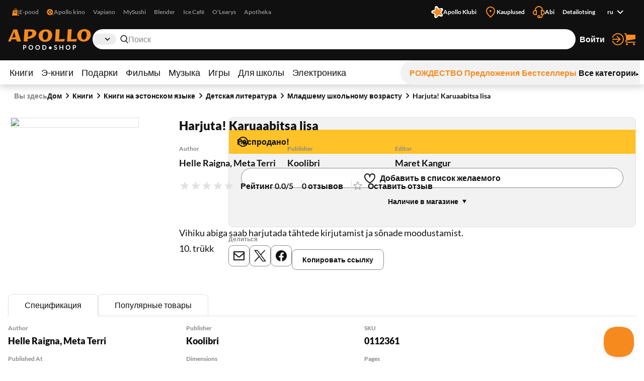

--- FILE ---
content_type: text/html; charset=utf-8
request_url: https://www.apollo.ee/ru/harjuta-karuaabitsa-lisa.html
body_size: 130328
content:
<!DOCTYPE html><html lang="ru"><head><meta charSet="utf-8"/><meta name="viewport" content="width=device-width, initial-scale=1, minimum-scale=1, maximum-scale=2, user-scalable=yes"/><link rel="stylesheet" href="/_next/static/css/bd3c308ec240fc24.css" data-precedence="next"/><link rel="stylesheet" href="/_next/static/css/3ad27effbf0a220e.css" data-precedence="next"/><link rel="stylesheet" href="/_next/static/css/91e7701dd5314d48.css" data-precedence="next"/><link rel="stylesheet" href="/_next/static/css/89c147cb3a3d7552.css" data-precedence="next"/><link rel="stylesheet" href="/_next/static/css/bc519a1aa597fcda.css" data-precedence="next"/><link rel="stylesheet" href="/_next/static/css/9be1844f3377c0c0.css" data-precedence="next"/><link rel="stylesheet" href="/_next/static/css/a07a83b341ea3e70.css" data-precedence="next"/><link rel="stylesheet" href="/_next/static/css/30e11ea32a1cf5c8.css" data-precedence="next"/><link rel="stylesheet" href="/_next/static/css/b05a8ef9d52e65e2.css" data-precedence="next"/><link rel="stylesheet" href="/_next/static/css/ec3a67d5775a5339.css" data-precedence="next"/><link rel="stylesheet" href="/_next/static/css/ee595b2aba44656f.css" data-precedence="next"/><link rel="stylesheet" href="/_next/static/css/a0696ec1fda94ca9.css" data-precedence="next"/><link rel="stylesheet" href="/_next/static/css/ad49631f61c12143.css" data-precedence="next"/><link rel="stylesheet" href="/_next/static/css/03e10d1d2b48cd7d.css" data-precedence="next"/><link rel="stylesheet" href="/_next/static/css/bee8ee6993eaf8bb.css" data-precedence="next"/><link rel="stylesheet" href="/_next/static/css/6d9e806aadcffcbf.css" data-precedence="next"/><link rel="stylesheet" href="/_next/static/css/e2be1359fc44d671.css" data-precedence="next"/><link rel="preload" as="script" fetchPriority="low" href="/_next/static/chunks/webpack-488ef3e387d730c5.js"/><script src="/_next/static/chunks/52774a7f-358124402459c0d8.js" async=""></script><script src="/_next/static/chunks/4bd1b696-1b312bf71b949326.js" async=""></script><script src="/_next/static/chunks/1431-c9df40ce94b16aef.js" async=""></script><script src="/_next/static/chunks/main-app-85de1ada50427f2a.js" async=""></script><script src="/_next/static/chunks/3025bf54-ff392dca42c99fb1.js" async=""></script><script src="/_next/static/chunks/1356-ca0d17791cb306e5.js" async=""></script><script src="/_next/static/chunks/2671-be9c7373cbb393c8.js" async=""></script><script src="/_next/static/chunks/3488-e16203b1fc2a30a1.js" async=""></script><script src="/_next/static/chunks/6281-1ec40c0eb469899c.js" async=""></script><script src="/_next/static/chunks/2729-c5565d0e7dcb6f93.js" async=""></script><script src="/_next/static/chunks/6209-033faf45d7bd7a0e.js" async=""></script><script src="/_next/static/chunks/8130-f64e00d19bcca8e8.js" async=""></script><script src="/_next/static/chunks/7984-67488c1e206fb261.js" async=""></script><script src="/_next/static/chunks/373-9547727e2ef6767e.js" async=""></script><script src="/_next/static/chunks/5769-9829ebe80a9af3a8.js" async=""></script><script src="/_next/static/chunks/2242-e46bb02cc2cc63dc.js" async=""></script><script src="/_next/static/chunks/app/%5Blocale%5D/(shop)/layout-94804ce8001cdd3f.js" async=""></script><script src="/_next/static/chunks/3168-2a015a0d516dbfc5.js" async=""></script><script src="/_next/static/chunks/9933-7a1f49ab1f2e6bd2.js" async=""></script><script src="/_next/static/chunks/4491-b1fbb48ac0c6a068.js" async=""></script><script src="/_next/static/chunks/app/%5Blocale%5D/(shop)/%5BcustomerGroupId%5D/product/%5Bid%5D/page-c2a029fffab66970.js" async=""></script><link rel="preload" href="https://www.googletagmanager.com/gtm.js?id=GTM-NP5PC2" as="script"/><title>Harjuta! Karuaabitsa lisa | Apollo E-pood</title><meta name="description" content="Vihiku abiga saab harjutada tähtede kirjutamist ja sõnade moodustamist.10. trükk"/><meta name="robots" content="index, follow"/><link rel="canonical" href="https://www.apollo.ee/et/harjuta-karuaabitsa-lisa.html"/><link rel="alternate" hrefLang="et-EE" href="https://www.apollo.ee/et/harjuta-karuaabitsa-lisa.html"/><link rel="alternate" hrefLang="en-US" href="https://www.apollo.ee/en/harjuta-karuaabitsa-lisa.html"/><link rel="alternate" hrefLang="ru-RU" href="https://www.apollo.ee/ru/harjuta-karuaabitsa-lisa.html"/><link rel="alternate" hrefLang="x-default" href="https://www.apollo.ee/et/harjuta-karuaabitsa-lisa.html"/><meta property="og:title" content="Harjuta! Karuaabitsa lisa | Apollo E-pood"/><meta property="og:description" content="Vihiku abiga saab harjutada tähtede kirjutamist ja sõnade moodustamist.10. trükk"/><meta property="og:image" content="https://cdn.apollo.ee/o/apollo/d/c/5/6/dc566d41de0e76961d9b79898a1eeea815b1bcd4_0112361.jpg"/><meta name="twitter:card" content="summary_large_image"/><meta name="twitter:title" content="Harjuta! Karuaabitsa lisa | Apollo E-pood"/><meta name="twitter:description" content="Vihiku abiga saab harjutada tähtede kirjutamist ja sõnade moodustamist.10. trükk"/><meta name="twitter:image" content="https://cdn.apollo.ee/o/apollo/d/c/5/6/dc566d41de0e76961d9b79898a1eeea815b1bcd4_0112361.jpg"/><link rel="icon" href="/favicon.ico" type="image/x-icon" sizes="128x128"/><link rel="icon" href="/icon.png?82dec42fe36c2e01" type="image/png" sizes="180x180"/><link rel="apple-touch-icon" href="/apple-icon.png?82dec42fe36c2e01" type="image/png" sizes="180x180"/><meta name="sentry-trace" content="8d905dd369724a0987534cc7b5b37eb7-b19e47463f2cf0d7-0"/><meta name="baggage" content="sentry-environment=production,sentry-release=4TeExxMBtmiKE7yCL8cYR,sentry-public_key=0f1998123f37e773f9685c8fca18e94b,sentry-trace_id=8d905dd369724a0987534cc7b5b37eb7,sentry-sampled=false"/><script src="/_next/static/chunks/polyfills-42372ed130431b0a.js" noModule=""></script></head><body><div class="styles_frame-main__2AsUj frame-main"><a href="#main" class="styles_skip-link__8DB67">Перейти к содержимому</a><header aria-label="Главный заголовок" class="styles_main__F4u43 main-header"><div class="styles_main-header__inner__wro7b main-header__inner"><div class="styles_secondary___7cL_"><div class="styles_main__inner__hDQoa"><div role="navigation" aria-label="Внешние ссылки"><ul class="styles_link-list__LY2Mx styles_external-links__kfy7Q external-links"><li class="styles_link-list__item__cSUgm"><a href="#" target="_blank" rel="noreferrer"><div class="styles_title__K59yU"><svg height="20" width="20" fill="none" viewBox="0 0 16 16"><path fill="#F68A1F" fill-rule="evenodd" d="M8 1a1.5 1.5 0 0 0-1.5 1.5V4h3V2.5A1.5 1.5 0 0 0 8 1m2.5 3H14l2 12H0L2 4h3.5V2.5a2.5 2.5 0 0 1 5 0zM12 15h2.82L13.153 5H12zM7 9a1.5 1.5 0 0 1-1.5-1.5V6h-1v1.5a2.5 2.5 0 0 0 5 0V6h-1v1.5A1.5 1.5 0 0 1 7 9" clip-rule="evenodd"></path></svg><span>E-pood</span></div></a></li><li class="styles_link-list__item__cSUgm"><a href="https://www.apollokino.ee/" target="_blank" rel="noreferrer"><div class="styles_title__K59yU"><svg height="20" width="20" fill="none" viewBox="0 0 16 16"><path fill="#F68A1F" fill-rule="evenodd" d="M7 15A7 7 0 1 0 7 1a7 7 0 0 0 0 14m0-9a1.5 1.5 0 1 0 0-3 1.5 1.5 0 0 0 0 3m0 3a1 1 0 1 0 0-2 1 1 0 0 0 0 2m1.5 2.5a1.5 1.5 0 1 1-3 0 1.5 1.5 0 0 1 3 0m-5-2a1.5 1.5 0 1 0 0-3 1.5 1.5 0 0 0 0 3M12 8a1.5 1.5 0 1 1-3 0 1.5 1.5 0 0 1 3 0" clip-rule="evenodd"></path><path fill="#F68A1F" d="M7 13h9v1H7z"></path></svg><span>Apollo kino</span></div></a></li><li class="styles_link-list__item__cSUgm"><a href="https://vapiano.ee/" target="_blank" rel="noreferrer"><div class="styles_title__K59yU"><span>Vapiano</span></div></a></li><li class="styles_link-list__item__cSUgm"><a href="https://mysushi.ee/" target="_blank" rel="noreferrer"><div class="styles_title__K59yU"><span>MySushi</span></div></a></li><li class="styles_link-list__item__cSUgm"><a href="https://www.blenderjuice.ee/" target="_blank" rel="noreferrer"><div class="styles_title__K59yU"><span>Blender</span></div></a></li><li class="styles_link-list__item__cSUgm"><a href="https://www.facebook.com/IceCafeEesti/" target="_blank" rel="noreferrer"><div class="styles_title__K59yU"><span>Ice Café</span></div></a></li><li class="styles_link-list__item__cSUgm"><a href="https://www.olearys.ee/" target="_blank" rel="noreferrer"><div class="styles_title__K59yU"><span>O&#x27;Learys</span></div></a></li><li class="styles_link-list__item__cSUgm"><a href="https://www.apotheka.ee/" target="_blank" rel="noreferrer"><div class="styles_title__K59yU"><span>Apotheka</span></div></a></li></ul></div><div role="navigation" aria-label="Дополнительные ссылки"><ul class="styles_link-list__LY2Mx styles_extra-links__Y94ZF extra-links"><li class="styles_link-list__item__cSUgm"><a href="https://www.apolloklubi.ee/"><div class="styles_title__K59yU"><svg height="20" width="20" viewBox="0 0 512 512"><path d="M495.88 114.51c-15.15-23.72-43.59-35.32-71.01-28.97l-93.77 20.94-55.19-78.43c-15.86-22.8-44.2-33.36-71.1-26.48l-1 .23c-27.23 7.03-47.1 30.43-49.62 58.45l-9.1 95.48-91.86 28.22c-26.95 8.09-45.9 32.26-47.32 60.36-1.74 28.08 14.42 54.2 40.33 65.16l88.1 38.05-1.57 95.86c-.64 28.11 16.53 53.57 42.83 63.5 26.21 10.3 56.07 3.01 74.58-18.21l60.63-68.62a6.6 6.6 0 0 1 7.1-1.89l86.69 29.59c26.58 9.25 56.1.81 73.76-21.1 17.98-22.01 20.21-52 5.78-76.38l-48.86-82.53 57.74-76.7c17.07-22.67 18.16-52.73 2.75-76.54" style="fill:#fff"></path><path d="M181.48 93.34c.46-30.7 39.05-43.99 58.31-20.07l62.36 77.47c1.14 1.37 2.98 1.96 4.69 1.43l95.02-29.36c29.34-9.08 53.94 23.56 37.1 49.25l-54.39 83.25c-.97 1.5-.94 3.43.09 4.89l57.29 81.3c17.68 25.1-5.76 58.56-35.39 50.53l-84.48-22.92c-8.64-2.35-17.85.82-23.21 7.99l-52.51 70.1c-18.41 24.58-57.47 12.63-58.99-18.03l-4.89-99.32a4.372 4.372 0 0 0-2.96-3.94l-94.13-32.09c-29.06-9.9-29.77-50.75-1.07-61.68l92.95-35.35a4.368 4.368 0 0 0 2.8-4.03l1.46-99.44h-.02Z" style="fill:#f68a1f"></path></svg><span>Apollo Klubi</span></div></a></li><li class="styles_link-list__item__cSUgm"><a href="https://www.apollo.ee/et/kauplused"><div class="styles_title__K59yU"><svg height="20" width="20" xml:space="preserve" viewBox="0 0 24 24"><path d="M12 22.9c-.32 0-.64-.12-.88-.36l-.78-.78C6.56 18.02 3 14.48 3 10c0-4.96 4.04-9 9-9s9 4.04 9 9c0 4.5-3.5 7.96-7.2 11.62l-.92.91c-.24.24-.56.37-.88.37M12 3c-3.86 0-7 3.14-7 7 0 3.65 3.28 6.9 6.75 10.34l.25.25.39-.39C15.94 16.7 19 13.67 19 10c0-3.86-3.14-7-7-7" style="fill:#f68a1f"></path><circle cx="12" cy="10" r="2" style="fill:#f68a1f"></circle></svg><span>Kauplused</span></div></a></li><li class="styles_link-list__item__cSUgm"><a href="https://www.apollo.ee/help"><div class="styles_title__K59yU"><svg height="20" width="20" xml:space="preserve" viewBox="0 0 24 24"><path d="M24 13c0-2.41-1.72-4.43-4-4.9V8c0-4.41-3.59-8-8-8S4 3.59 4 8v.1c-2.28.47-4 2.49-4 4.9 0 2.76 2.24 5 5 5h3V8H6c0-3.31 2.69-6 6-6s6 2.69 6 6h-2v10h2v1c0 1.65-1.35 3-3 3h-.18c.11-.31.18-.65.18-1 0-1.65-1.35-3-3-3s-3 1.35-3 3 1.35 3 3 3h3c2.76 0 5-2.24 5-5v-1.1c2.28-.47 4-2.49 4-4.9M6 16H5c-1.65 0-3-1.35-3-3s1.35-3 3-3h1zm6 4c.55 0 1 .45 1 1s-.45 1-1 1-1-.45-1-1 .45-1 1-1m7-4h-1v-6h1c1.65 0 3 1.35 3 3s-1.35 3-3 3" style="fill:#f68a1f"></path></svg><span>Abi</span></div></a></li><li class="styles_link-list__item__cSUgm"><a href="https://www.apollo.ee/et/catalogsearch/advanced"><div class="styles_title__K59yU"><span>Detailotsing</span></div></a></li><li class="styles_link-list__item__cSUgm"><div class="styles_accessible-drop__kw_6R styles_align-right__t9uK3"><button class="button styles_button__4hFZL styles_layout-link__PoAgk styles_intent-discrete__e9kYF styles_size-small__k6oLn styles_has-icon-after__RseT3 styles_align-center__aNWgc" type="button" aria-haspopup="true" aria-expanded="false"><span class="styles_button__inner__eeSk_"><span class="styles_text__lezxR">ru</span><svg height="16" width="16" class="styles_button__icon__9ZC6L" xml:space="preserve" viewBox="0 0 24 24"><path fill="#101010" fill-rule="evenodd" d="M12.1 15.2c.4.4 1 .4 1.4 0l4.9-4.9c.4-.4.4-1 0-1.4-.4-.4-1-.4-1.4 0l-4.2 4.2-4.3-4.3c-.4-.4-1-.4-1.4 0-.4.4-.4 1 0 1.4z" clip-rule="evenodd"></path></svg></span></button></div></li></ul></div></div></div><div class="styles_primary__DWNiM"><div class="styles_main__inner__hDQoa"><div class="styles_logo__6aKTS"><a href="/ru"><img alt="Аполло Интернет-магазин | Магазин" loading="lazy" width="165" height="40" decoding="async" data-nimg="1" style="color:transparent" src="https://api.live.apollo.ee/media/logo/stores/2/apollo_logo.svg"/></a></div><div class="styles_header-search__mqYyH"><button class="button styles_button__4hFZL styles_layout-icon__y1KjU styles_size-default__MWEvi has-icon styles_has-icon__OdQqZ styles_align-center__aNWgc styles_search-expand__AbhrZ" type="button" aria-controls="header-search"><span class="styles_button__inner__eeSk_"><svg height="16" width="16" class="styles_button__icon__9ZC6L" xml:space="preserve" viewBox="0 0 512 512"><path fill="#B88D97" d="M490.4 471.1 379.3 356.8c35.6-37.9 57.6-88.9 57.6-145C436.9 95 342.2 0 225.8 0s-211 95-211 211.8c0 116.8 94.7 211.8 211.1 211.8 43.3 0 83.6-13.2 117.2-35.7.6.7.8 1.6 1.4 2.2l111.4 114.6c4.7 4.9 11 7.3 17.3 7.3 6.1 0 12.1-2.3 16.8-6.8 9.5-9.3 9.7-24.6.4-34.1M63 211.8c0-90.2 73-163.6 162.8-163.6 89.8 0 162.9 73.4 162.9 163.6s-73.1 163.6-162.9 163.6C136 375.4 63 302 63 211.8"></path></svg><span class="styles_text__lezxR">Расширить поиск</span></span></button><div class="styles_header-search__inner__QE3IE" id="header-search"><form id="header-search-form" role="search" aria-label="Быстрый поиск" action="/ru/catalogsearch/result" method="GET"><div role="combobox" aria-haspopup="listbox" aria-owns="header-search-drop" aria-controls="header-search-drop" aria-expanded="true" class="styles_search-form__On3JR"><div class="styles_control-select__JJ_Ll styles_theme-stylized__i5Ska"><div class="styles_control-select-holder__WN1Tk"><p class="styles_control-select-value__Vkn0q"></p><select name="category_id" id="categories" class="styles_control-select-select__xQvsg" spellCheck="false" autoComplete="nope" aria-label="Категории"><option value="-1">Все</option><option value="683">Книги</option><option value="709">Э-книги</option><option value="1899">Подарки</option><option value="9">Фильмы</option><option value="628">Музыка</option><option value="14">Игры</option><option value="1913">Для школы</option><option value="9075">Электроника</option></select><svg height="20" width="20" xml:space="preserve" viewBox="0 0 24 24"><path fill="#101010" fill-rule="evenodd" d="M12.1 15.2c.4.4 1 .4 1.4 0l4.9-4.9c.4-.4.4-1 0-1.4-.4-.4-1-.4-1.4 0l-4.2 4.2-4.3-4.3c-.4-.4-1-.4-1.4 0-.4.4-.4 1 0 1.4z" clip-rule="evenodd"></path></svg></div></div><div class="styles_control-input__dSR2p styles_theme-minimal__VhO64"><span class="styles_control-input-addon-front__ksNkw"><svg height="16" width="16" xml:space="preserve" viewBox="0 0 512 512"><path fill="#B88D97" d="M490.4 471.1 379.3 356.8c35.6-37.9 57.6-88.9 57.6-145C436.9 95 342.2 0 225.8 0s-211 95-211 211.8c0 116.8 94.7 211.8 211.1 211.8 43.3 0 83.6-13.2 117.2-35.7.6.7.8 1.6 1.4 2.2l111.4 114.6c4.7 4.9 11 7.3 17.3 7.3 6.1 0 12.1-2.3 16.8-6.8 9.5-9.3 9.7-24.6.4-34.1M63 211.8c0-90.2 73-163.6 162.8-163.6 89.8 0 162.9 73.4 162.9 163.6s-73.1 163.6-162.9 163.6C136 375.4 63 302 63 211.8"></path></svg></span><div class="styles_control-input-holder__7aaKF"><input id="header-search-input" class="styles_control-input-input__7NL3x" type="text" placeholder="Поиск" spellCheck="false" autoComplete="off" name="q" value=""/></div></div></div></form><div class="styles_drop__DYeo5" id="header-search-drop" role="listbox" aria-labelledby="header-search-input" tabindex="0"><ul class="styles_link-list__LY2Mx styles_extra-links__Y94ZF extra-links"><li class="styles_link-list__item__cSUgm"><a href="/ru/kampaaniad/apollo-klubi-eripakkumine"><div class="styles_title__K59yU"><svg height="20" width="20" viewBox="0 0 512 512"><path d="M495.88 114.51c-15.15-23.72-43.59-35.32-71.01-28.97l-93.77 20.94-55.19-78.43c-15.86-22.8-44.2-33.36-71.1-26.48l-1 .23c-27.23 7.03-47.1 30.43-49.62 58.45l-9.1 95.48-91.86 28.22c-26.95 8.09-45.9 32.26-47.32 60.36-1.74 28.08 14.42 54.2 40.33 65.16l88.1 38.05-1.57 95.86c-.64 28.11 16.53 53.57 42.83 63.5 26.21 10.3 56.07 3.01 74.58-18.21l60.63-68.62a6.6 6.6 0 0 1 7.1-1.89l86.69 29.59c26.58 9.25 56.1.81 73.76-21.1 17.98-22.01 20.21-52 5.78-76.38l-48.86-82.53 57.74-76.7c17.07-22.67 18.16-52.73 2.75-76.54" style="fill:#fff"></path><path d="M181.48 93.34c.46-30.7 39.05-43.99 58.31-20.07l62.36 77.47c1.14 1.37 2.98 1.96 4.69 1.43l95.02-29.36c29.34-9.08 53.94 23.56 37.1 49.25l-54.39 83.25c-.97 1.5-.94 3.43.09 4.89l57.29 81.3c17.68 25.1-5.76 58.56-35.39 50.53l-84.48-22.92c-8.64-2.35-17.85.82-23.21 7.99l-52.51 70.1c-18.41 24.58-57.47 12.63-58.99-18.03l-4.89-99.32a4.372 4.372 0 0 0-2.96-3.94l-94.13-32.09c-29.06-9.9-29.77-50.75-1.07-61.68l92.95-35.35a4.368 4.368 0 0 0 2.8-4.03l1.46-99.44h-.02Z" style="fill:#f68a1f"></path></svg><span>Apollo klubi pakkumised</span></div></a></li><li class="styles_link-list__item__cSUgm"><a href="/ru/catalogsearch/advanced"><div class="styles_title__K59yU"><span>Detailotsing</span></div></a></li></ul></div></div></div><ul class="styles_link-list__LY2Mx styles_mainbar__yLdYl mainbar"><li class="styles_link-list__item__cSUgm"><button class="styles_user-button__lvpuV"><span>Войти<svg height="24" width="24" xml:space="preserve" viewBox="0 0 24 24"><g><path d="M1 12c0 .55.45 1 1 1h11.93l-4.11 3.76a.997.997 0 0 0-.06 1.41c.2.21.47.32.74.32.24 0 .48-.09.68-.26l6-5.5c.01 0 .01-.01.01-.02.07-.07.13-.16.17-.24.02-.03.04-.05.05-.08.05-.12.08-.26.08-.4s-.03-.27-.08-.4c-.01-.03-.04-.05-.05-.08-.05-.09-.1-.17-.17-.24-.01-.01-.01-.01-.01-.02l-6-5.5c-.41-.37-1.04-.34-1.41.06-.38.42-.35 1.05.05 1.43L13.93 11H2c-.55 0-1 .45-1 1" style="fill:#f68a1f"></path><path d="M12 0C7.02 0 2.63 3 .82 7.64a1.004 1.004 0 0 0 1.87.73C4.19 4.5 7.85 2 12 2c5.51 0 10 4.49 10 10s-4.49 10-10 10c-4.15 0-7.81-2.5-9.32-6.36a1.001 1.001 0 0 0-1.87.72C2.63 21 7.02 24 12 24c6.62 0 12-5.38 12-12S18.62 0 12 0" style="fill:#f68a1f"></path></g></svg></span></button></li><li class="styles_link-list__item__cSUgm"><a href="/ru/cart"><div class="styles_title__K59yU"><svg height="20" width="20" xml:space="preserve" viewBox="0 0 24 24"><path fill="#F68A1F" d="M5.8 14.7 22 12c.6-.1 1-.6 1-1.2V4.2c0-.6-.6-1.2-1.2-1.2H5.3L5 .9C4.9.4 4.5 0 4 0H2c-.5 0-1 .4-1 1s.5 1 1 1h1.1l1.4 11.1c-.9.5-1.5 1.5-1.5 2.6v.3c0 1.7 1.3 3 3 3h16c.5 0 1-.5 1-1s-.5-1-1-1H6c-.6 0-1-.5-1-1v-.3c0-.5.3-.9.8-1M6 20c-1.1 0-2 .9-2 2s.9 2 2 2 2-.9 2-2-.9-2-2-2m14 0c-1.1 0-2 .9-2 2s.9 2 2 2 2-.9 2-2-.9-2-2-2"></path></svg><span>Корзина</span></div></a></li></ul></div></div><nav class="styles_menu__Mg0Ux" aria-label="Главное меню"><div class="styles_menu__inner__rEn8j"><span data-focus-scope-start="true" hidden=""></span><ul class="styles_menu__primary__DdD6B"><li class="styles_closed__EVa_m"><a href="/ru/raamatud">Книги</a></li><li class="styles_closed__EVa_m"><a href="/ru/e-raamatud">Э-книги</a></li><li class="styles_closed__EVa_m"><a href="/ru/kingitused">Подарки</a></li><li class="styles_closed__EVa_m"><a href="/ru/filmid">Фильмы</a></li><li class="styles_closed__EVa_m"><a href="/ru/muusika">Музыка</a></li><li class="styles_closed__EVa_m"><a href="/ru/mangud">Игры</a></li><li class="styles_closed__EVa_m"><a href="/ru/kooli-ja-kontoritarbed">Для школы</a></li><li class="styles_closed__EVa_m"><a href="/ru/elektroonika">Электроника</a></li></ul><span data-focus-scope-end="true" hidden=""></span><ul class="styles_menu__secondary__CUFB8"><li class="styles_hilited__GjNPX"><a href="/ru/joulud"><span class="styles_hilited__GjNPX">РОЖДЕСТВО</span></a></li><li class="styles_hilited__GjNPX"><a href="/ru/eripakkumised"><span class="styles_hilited__GjNPX">Предложения</span></a></li><li class="styles_hilited__GjNPX"><a href="/ru/edetabelid"><span class="styles_hilited__GjNPX">Бестселлеры</span></a></li><li class="mobile-hide tablet-hide"><a href="/ru/kategooriad"><span>Все категории</span><div><svg height="6" width="6" xml:space="preserve" viewBox="0 0 500 500"><g><path d="M466.51 250 33.49 500V0z"></path></g></svg></div></a></li></ul></div></nav></div></header><main class="styles_main__FDRs8 styles_size-full__AlqSK" id="main"><div class="styles_inner__k2ncv"><section class="styles_block__GJdIq" aria-label="Раздел товаров"><div class="styles_block__inner__zHhTN"><nav aria-label="Навигация по цепочке навигации" aria-describedby="breadcrumbs-main-breadcrumbs-title" class="styles_breadcrumbs__NarXt"><p class="styles_breadcrumbs__title__73YDe" id="breadcrumbs-main-breadcrumbs-title">Вы здесь</p><ol><li aria-current="false"><a href="/">Дом</a><svg height="16" width="16" xml:space="preserve" viewBox="0 0 24 24"><path fill="#101010" fill-rule="evenodd" d="M15.9 12.7c.4-.4.4-1 0-1.4l-4.9-5c-.4-.3-1-.3-1.4 0-.4.4-.4 1 0 1.4l4.2 4.2-4.2 4.2c-.4.4-.4 1 0 1.4.4.4 1 .4 1.4 0z" clip-rule="evenodd"></path></svg></li><li aria-current="false"><a href="/ru/raamatud">Книги</a><svg height="16" width="16" xml:space="preserve" viewBox="0 0 24 24"><path fill="#101010" fill-rule="evenodd" d="M15.9 12.7c.4-.4.4-1 0-1.4l-4.9-5c-.4-.3-1-.3-1.4 0-.4.4-.4 1 0 1.4l4.2 4.2-4.2 4.2c-.4.4-.4 1 0 1.4.4.4 1 .4 1.4 0z" clip-rule="evenodd"></path></svg></li><li aria-current="false"><a href="/ru/raamatud/eestikeelsed-raamatud">Книги на эстонском языке</a><svg height="16" width="16" xml:space="preserve" viewBox="0 0 24 24"><path fill="#101010" fill-rule="evenodd" d="M15.9 12.7c.4-.4.4-1 0-1.4l-4.9-5c-.4-.3-1-.3-1.4 0-.4.4-.4 1 0 1.4l4.2 4.2-4.2 4.2c-.4.4-.4 1 0 1.4.4.4 1 .4 1.4 0z" clip-rule="evenodd"></path></svg></li><li aria-current="false"><a href="/ru/raamatud/eestikeelsed-raamatud/lastekirjandus">Детская литература</a><svg height="16" width="16" xml:space="preserve" viewBox="0 0 24 24"><path fill="#101010" fill-rule="evenodd" d="M15.9 12.7c.4-.4.4-1 0-1.4l-4.9-5c-.4-.3-1-.3-1.4 0-.4.4-.4 1 0 1.4l4.2 4.2-4.2 4.2c-.4.4-.4 1 0 1.4.4.4 1 .4 1.4 0z" clip-rule="evenodd"></path></svg></li><li aria-current="false"><a href="/ru/raamatud/eestikeelsed-raamatud/lastekirjandus/nooremale-koolieale">Младшему школьному возрасту</a><svg height="16" width="16" xml:space="preserve" viewBox="0 0 24 24"><path fill="#101010" fill-rule="evenodd" d="M15.9 12.7c.4-.4.4-1 0-1.4l-4.9-5c-.4-.3-1-.3-1.4 0-.4.4-.4 1 0 1.4l4.2 4.2-4.2 4.2c-.4.4-.4 1 0 1.4.4.4 1 .4 1.4 0z" clip-rule="evenodd"></path></svg></li><li aria-current="page"><a href="/ru/harjuta-karuaabitsa-lisa.html">Harjuta! Karuaabitsa lisa</a></li></ol></nav><script type="application/ld+json">{"@context":"https://schema.org","@type":"BreadcrumbList","itemListElement":[{"@type":"ListItem","position":1,"name":"Дом","item":"https://www.apollo.ee/"},{"@type":"ListItem","position":2,"name":"Дом","item":"https://www.apollo.ee/"},{"@type":"ListItem","position":3,"name":"Книги","item":"https://www.apollo.ee/ru/raamatud"},{"@type":"ListItem","position":4,"name":"Книги на эстонском языке","item":"https://www.apollo.ee/ru/raamatud/eestikeelsed-raamatud"},{"@type":"ListItem","position":5,"name":"Детская литература","item":"https://www.apollo.ee/ru/raamatud/eestikeelsed-raamatud/lastekirjandus"},{"@type":"ListItem","position":6,"name":"Младшему школьному возрасту","item":"https://www.apollo.ee/ru/raamatud/eestikeelsed-raamatud/lastekirjandus/nooremale-koolieale"},{"@type":"ListItem","position":7,"name":"Harjuta! Karuaabitsa lisa"}]}</script><script type="application/ld+json">{"@context":"https://schema.org","@type":"Product","name":"Harjuta! Karuaabitsa lisa","image":["https://cdn.apollo.ee/o/apollo/d/c/5/6/dc566d41de0e76961d9b79898a1eeea815b1bcd4_0112361.jpg"],"category":"Книги > Книги на эстонском языке > Детская литература > Младшему школьному возрасту","description":"Vihiku abiga saab harjutada tähtede kirjutamist ja sõnade moodustamist.\u003cbr>10. trükk","url":"https://www.apollo.ee/ru/harjuta-karuaabitsa-lisa.html","offers":{"@type":"Offer","price":1.35,"priceCurrency":"EUR","priceValidUntil":"2026-12-29T18:50:43.420Z","itemCondition":"https://schema.org/NewCondition","availability":"https://schema.org/OutOfStock","url":"https://www.apollo.ee/ru/harjuta-karuaabitsa-lisa.html","seller":{"@type":"Organization","name":"Apollo"}},"productID":198325,"sku":"0112361","gtin":"4741230006290","numberOfPages":32,"datePublished":"2004","publisher":{"@type":"Organization","name":"Koolibri"},"editor":[{"@type":"Person","name":"Maret Kangur"}],"author":[{"@type":"Person","name":"Helle Raigna"},{"@type":"Person","name":"Meta Terri"}],"height":{"@type":"QuantitativeValue","value":170,"unitCode":"MM"},"width":{"@type":"QuantitativeValue","value":205,"unitCode":"MM"},"additionalProperty":[{"@type":"PropertyValue","name":"Format","value":"Mягкая обложка"}]}</script><article class="styles_product-card-detailed__QhNr_ styles_single__NXJbc"><div class="styles_product-card-detailed__graphics__y8r2Q" data-position="xundefined"><div class="styles_product-gallery__hwV6b" role="region" aria-label="Изображения товара"><div class="slick-slider slick-initialized"><div class="slick-list"><div class="slick-track" style="width:100%;left:0%"><div data-index="0" class="slick-slide slick-active slick-current" tabindex="-1" aria-hidden="false" style="outline:none;width:100%"><div><div tabindex="-1" style="width:100%;display:inline-block"><button aria-label="Нажмите для увеличения"><img alt="Harjuta! Karuaabitsa lisa" loading="lazy" width="255" height="395" decoding="async" data-nimg="1" style="color:transparent" srcSet="/_next/image?url=https%3A%2F%2Fcdn.apollo.ee%2Fo%2Fapollo%2Fd%2Fc%2F5%2F6%2Fdc566d41de0e76961d9b79898a1eeea815b1bcd4_0112361.jpg&amp;w=256&amp;q=75 1x, /_next/image?url=https%3A%2F%2Fcdn.apollo.ee%2Fo%2Fapollo%2Fd%2Fc%2F5%2F6%2Fdc566d41de0e76961d9b79898a1eeea815b1bcd4_0112361.jpg&amp;w=640&amp;q=75 2x" src="https://cdn.apollo.ee/o/apollo/d/c/5/6/dc566d41de0e76961d9b79898a1eeea815b1bcd4_0112361.jpg"/></button></div></div></div></div></div></div></div></div><div class="styles_product-card-detailed__primary__C8cIf"><header class="styles_product-card-detailed__header__WhMxk"><div class="styles_heading__3pDhf styles_mobile-wrap__1MRHu styles_tablet-wrap__5stTS"><h1 class="styles_heading__title__Xym7A styles_align-left__aHTGM">Harjuta! Karuaabitsa lisa</h1></div></header><div class="styles_product-card-detailed__meta__fya92"><dl class="styles_meta-list__ceAan styles_size-default__sjbFQ" aria-label="Harjuta! Karuaabitsa lisa meta"><div class="styles_meta-list__item__4bnzC styles_size-default__sjbFQ"><dt class="">Author</dt><dd><div class="styles_clip-content__WNnoF styles_size-default__8_0Jo styles_can-collapse__jvDZa"><div class="styles_clip-content__inner__4TgIf" id="meta-author">Helle Raigna, Meta Terri</div></div></dd></div><div class="styles_meta-list__item__4bnzC styles_size-default__sjbFQ"><dt class="">Publisher</dt><dd><div class="styles_clip-content__WNnoF styles_size-default__8_0Jo styles_can-collapse__jvDZa"><div class="styles_clip-content__inner__4TgIf" id="meta-publisher">Koolibri</div></div></dd></div><div class="styles_meta-list__item__4bnzC styles_size-default__sjbFQ"><dt class="">Editor</dt><dd><div class="styles_clip-content__WNnoF styles_size-default__8_0Jo styles_can-collapse__jvDZa"><div class="styles_clip-content__inner__4TgIf" id="meta-editor">Maret Kangur</div></div></dd></div></dl><ul class="styles_link-list__LY2Mx styles_product-rating__96TsO product-rating"><li class="styles_link-list__item__cSUgm"><a href="/ru/reviews/198325"><div class="styles_product-rating__p9Jwo" data-value="0"><span class="">Рейтинг 0.0/5</span><svg height="22" width="110" xml:space="preserve" viewBox="0 0 120 24"><g fill="#E1E1E1"><path d="M19.4 8.6h-4.9L13 3.9c-.1-.5-.6-.7-1-.7s-.8.2-1 .7L9.5 8.6H4.6c-1 0-1.4 1.2-.6 1.8l4 2.9L6.5 18c-.3.9.8 1.7 1.5 1.1l4-2.9 4 2.9c.8.6 1.8-.2 1.5-1.1L16 13.3l4-2.9c.8-.6.4-1.8-.6-1.8"></path><path d="M11 3.9 9.5 8.6H4.6c-1 0-1.4 1.2-.6 1.8l4 2.9L6.5 18c-.3.9.8 1.7 1.5 1.1l4-2.9v-13c-.4 0-.8.3-1 .7"></path></g><g fill="#E1E1E1"><path d="M43.4 8.6h-4.9L37 3.9c-.1-.5-.6-.7-1-.7s-.8.2-1 .7l-1.5 4.7h-4.9c-1 0-1.4 1.2-.6 1.8l4 2.9-1.5 4.7c-.3.9.8 1.7 1.5 1.1l4-2.9 4 2.9c.8.6 1.8-.2 1.5-1.1L40 13.3l4-2.9c.8-.6.4-1.8-.6-1.8"></path><path d="m35 3.9-1.5 4.7h-4.9c-1 0-1.4 1.2-.6 1.8l4 2.9-1.5 4.7c-.3.9.8 1.7 1.5 1.1l4-2.9v-13c-.4 0-.8.3-1 .7"></path></g><g fill="#E1E1E1"><path d="M67.4 8.6h-4.9L61 3.9c-.1-.5-.6-.7-1-.7s-.8.2-1 .7l-1.5 4.7h-4.9c-1 0-1.4 1.2-.6 1.8l4 2.9-1.5 4.7c-.3.9.8 1.7 1.5 1.1l4-2.9 4 2.9c.8.6 1.8-.2 1.5-1.1L64 13.3l4-2.9c.8-.6.4-1.8-.6-1.8"></path><path d="m59 3.9-1.5 4.7h-4.9c-1 0-1.4 1.2-.6 1.8l4 2.9-1.5 4.7c-.3.9.8 1.7 1.5 1.1l4-2.9v-13c-.4 0-.8.3-1 .7"></path></g><g fill="#E1E1E1"><path d="M91.4 8.6h-4.9L85 3.9c-.1-.5-.6-.7-1-.7s-.8.2-1 .7l-1.5 4.7h-4.9c-1 0-1.4 1.2-.6 1.8l4 2.9-1.5 4.7c-.3.9.8 1.7 1.5 1.1l4-2.9 4 2.9c.8.6 1.8-.2 1.5-1.1L88 13.3l4-2.9c.8-.6.4-1.8-.6-1.8"></path><path d="m83 3.9-1.5 4.7h-4.9c-1 0-1.4 1.2-.6 1.8l4 2.9-1.5 4.7c-.3.9.8 1.7 1.5 1.1l4-2.9v-13c-.4 0-.8.3-1 .7"></path></g><g fill="#E1E1E1"><path d="M115.4 8.6h-4.9L109 3.9c-.1-.5-.6-.7-1-.7s-.8.2-1 .7l-1.5 4.7h-4.9c-1 0-1.4 1.2-.6 1.8l4 2.9-1.5 4.7c-.3.9.8 1.7 1.5 1.1l4-2.9 4 2.9c.8.6 1.8-.2 1.5-1.1l-1.5-4.7 4-2.9c.8-.6.4-1.8-.6-1.8"></path><path d="m107 3.9-1.5 4.7h-4.9c-1 0-1.4 1.2-.6 1.8l4 2.9-1.5 4.7c-.3.9.8 1.7 1.5 1.1l4-2.9v-13c-.4 0-.8.3-1 .7"></path></g></svg></div></a></li><li class="styles_link-list__item__cSUgm"><a href="#reviews-slider">0 отзывов</a></li><li class="styles_link-list__item__cSUgm"><button class="button styles_button__4hFZL styles_layout-link__PoAgk styles_intent-discrete__e9kYF styles_size-default__MWEvi has-icon styles_has-icon__OdQqZ styles_align-center__aNWgc" type="button"><span class="styles_button__inner__eeSk_"><svg height="16" width="16" class="styles_button__icon__9ZC6L styles_large__Ia_Vx" xml:space="preserve" viewBox="0 0 24 24"><path fill="#888" d="M7.4 19.3c-.2 0-.4-.1-.6-.2-.4-.3-.5-.7-.4-1.1L8 13.3l-4-2.9c-.4-.3-.5-.7-.4-1.1s.5-.7 1-.7h4.9L11 3.9c.1-.4.5-.7 1-.7s.8.3 1 .7l1.5 4.7h4.9c.4 0 .8.3 1 .7.1.4 0 .9-.4 1.1l-4 2.9 1.5 4.7c.1.4 0 .9-.4 1.1-.4.3-.8.3-1.2 0l-4-2.9-4 2.9c-.1.1-.3.2-.5.2M4.6 9.6l4.6 3.3-1.7 5.4L12 15l4.6 3.3-1.7-5.4 4.6-3.3h-5.6L12 4.2l-1.7 5.4z"></path></svg><span class="styles_text__lezxR">Оставить отзыв</span></span></button></li></ul></div><div class="styles_product-card-detailed__description__AQMRo"><ul class="styles_link-list__LY2Mx styles_product-variations__rZ_u_ product-variations"></ul><div class="styles_clip-content__WNnoF styles_size-default__8_0Jo styles_can-collapse__jvDZa"><div class="styles_clip-content__inner__4TgIf" id="product-description"><div>Vihiku abiga saab harjutada tähtede kirjutamist ja sõnade moodustamist.<br>10. trükk</div></div></div></div></div><div class="styles_product-card-detailed__secondary__N7J3k"><div class="styles_product-card-detailed__cta__goDTo"><div class="styles_purchase-block__1_F0k"><ul class="styles_product-badges__TbeBP"></ul><ul class="styles_notifications__zlwXJ"><li class="styles_notifications-item__dfF8O styles_intent-warn__1bc9G"><div class="styles_notifications-item__inner__IdBDc" role="alert"><div class="styles_notifications-item__icon__pqgdR"><svg height="24" width="24" xml:space="preserve" id="Layer_1" x="0" y="0" version="1.1" viewBox="0 0 24 24"><style>.st0{fill:#101010}</style><g><path d="M12 2C6.5 2 2 6.5 2 12s4.5 10 10 10 10-4.5 10-10S17.5 2 12 2m0 18c-4.4 0-8-3.6-8-8s3.6-8 8-8 8 3.6 8 8-3.6 8-8 8" class="st0"></path><path d="M16.2 7.8c-.4-.4-1-.4-1.4 0L12 10.6 9.2 7.8c-.4-.4-1-.4-1.4 0s-.4 1 0 1.4l2.8 2.8-2.8 2.8c-.4.4-.4 1 0 1.4.2.2.5.3.7.3s.5-.1.7-.3l2.8-2.8 2.8 2.8c.2.2.5.3.7.3s.5-.1.7-.3c.4-.4.4-1 0-1.4L13.4 12l2.8-2.8c.4-.4.4-1.1 0-1.4" class="st0"></path></g></svg></div><div class="styles_notifications-item__content__bstu5"><p>Распродано!
</p></div></div></li></ul><ul class="buttons styles_buttons__jqdh6 styles_layout-vertical-wide__cyquf"><li class="styles_buttons__item__TMtEk"></li><li class="styles_buttons__item__TMtEk"><button class="button styles_button__4hFZL styles_layout-default__4C_Jw styles_size-large__TymFB has-icon styles_has-icon__OdQqZ styles_align-center__aNWgc styles_wishlist-button__aOv58" type="button" aria-busy="false"><span class="styles_button__inner__eeSk_"><svg height="16" width="16" class="styles_button__icon__9ZC6L" xml:space="preserve" viewBox="0 0 24 24"><path fill="#101010" d="M17 3c-2.1 0-3.9 1.1-5 2.7C10.9 4.1 9.1 3 7 3 3.7 3 1 5.7 1 9c0 3.5 1.9 6.5 4 8.7 2.1 2.3 4.7 3.9 6.2 5 .1.1.1.1.2.1.3.2.8.2 1.1 0 .1 0 .1-.1.2-.1 1.5-1 4.1-2.7 6.2-5 2.1-2.2 4-5.2 4-8.7.1-3.3-2.6-6-5.9-6m.6 13.3c-1.8 1.9-4 3.4-5.6 4.5-1.5-1-3.7-2.5-5.6-4.5C4.5 14.3 3 11.8 3 9c0-2.2 1.8-4 4-4s4 1.8 4 4v1c0 .6.4 1 1 1s1-.4 1-1V9c0-2.2 1.8-4 4-4s4 1.8 4 4c0 2.8-1.5 5.3-3.4 7.3"></path></svg><span class="styles_text__lezxR">Добавить в список желаемого</span></span></button></li><li class="styles_buttons__item__TMtEk"><button class="button styles_button__4hFZL styles_layout-link__PoAgk styles_intent-discrete__e9kYF styles_size-default__MWEvi styles_has-icon-after__RseT3 styles_align-center__aNWgc" type="button"><span class="styles_button__inner__eeSk_"><span class="styles_text__lezxR">Наличие в магазине</span><svg height="16" width="16" class="styles_button__icon__9ZC6L styles_small__jPBMQ" xml:space="preserve" viewBox="0 0 500 500"><g><path d="M250 466.51 0 33.49h500z"></path></g></svg></span></button></li></ul></div><div role="region" class="styles_share-buttons__eVDTX"><div class="styles_heading__3pDhf styles_mobile-wrap__1MRHu styles_tablet-wrap__5stTS"><h2 class="styles_heading__title__Xym7A styles_align-left__aHTGM">Делиться</h2></div><div class="styles_share-buttons__items__d8UNR"><div class="styles_share-buttons__item__T5fx0"><a class="button styles_button__4hFZL styles_layout-icon__y1KjU styles_size-default__MWEvi has-icon styles_has-icon__OdQqZ styles_align-center__aNWgc" type="button" href="mailto:?subject=Harjuta! Karuaabitsa lisa&amp;body=%0A%0AVihiku abiga saab harjutada tähtede kirjutamist ja sõnade moodustamist.&lt;br&gt;10. trükk"><span class="styles_button__inner__eeSk_"><svg height="16" width="16" class="styles_button__icon__9ZC6L" xml:space="preserve" viewBox="0 0 24 24"><path fill="#101010" d="M21.8 3H2.2C1.6 3 1 3.6 1 4.2v15.5c0 .7.6 1.3 1.2 1.3h19.5c.7 0 1.2-.6 1.2-1.2V4.2c.1-.6-.5-1.2-1.1-1.2M21 5v1l-8.4 7.1c-.4.3-.9.3-1.3 0L3 6V5zM3 19V8.7l7.1 6c.6.5 1.3.7 1.9.7s1.4-.2 1.9-.7l7.1-6V19z"></path></svg><span class="styles_text__lezxR">E-mail</span></span></a></div><div class="styles_share-buttons__item__T5fx0"><button class="button styles_button__4hFZL styles_layout-icon__y1KjU styles_size-default__MWEvi has-icon styles_has-icon__OdQqZ styles_align-center__aNWgc" type="button"><span class="styles_button__inner__eeSk_"><svg height="16" width="16" class="styles_button__icon__9ZC6L" xml:space="preserve" viewBox="0 0 24 24"><path d="m19 16.6-4.9-6.5.6-.7c.4-.4 2.1-2.3 3.9-4.2 1.8-2 3.5-3.8 3.7-4.1l.5-.5h-2.1l-3.7 4c-2 2.2-3.8 4-3.8 4-.1 0-1.5-1.8-3.1-4l-3-4H0s2.1 2.8 4.6 6.2C7.1 10.2 9.2 13 9.2 13s-2.1 2.3-4.6 5C2.1 20.7 0 23 0 23s.5.1 1 .1h1L6 19c2.2-2.4 4-4.3 4.1-4.4.1-.1 1.2 1.2 3.4 4.3l3.3 4.4h3.5c1.9 0 3.5 0 3.5-.1.1-.1-2.1-3-4.8-6.6m.2 5.1h-1.6l-7.1-9.5C6.6 6.9 3.3 2.6 3.2 2.5c0-.2.2-.2 1.6-.2h1.6l7.2 9.6c3.9 5.3 7.2 9.7 7.2 9.7 0 .1-.6.1-1.6.1"></path></svg><span class="styles_text__lezxR">X</span></span></button></div><div class="styles_share-buttons__item__T5fx0"><button class="button styles_button__4hFZL styles_layout-icon__y1KjU styles_size-default__MWEvi has-icon styles_has-icon__OdQqZ styles_align-center__aNWgc" type="button"><span class="styles_button__inner__eeSk_"><svg height="16" width="16" class="styles_button__icon__9ZC6L" xml:space="preserve" viewBox="0 0 24 24"><path fill="#1877F2" d="M23 12c0-6.1-4.9-11-11-11S1 5.9 1 12c0 5.5 4 10 9.3 10.9v-7.7H7.5V12h2.8V9.6c0-2.8 1.6-4.3 4.2-4.3 1.2 0 2.5.2 2.5.2v2.7h-1.4c-1.4 0-1.8.8-1.8 1.7V12h3l-.5 3.2h-2.6v7.7C19 22 23 17.5 23 12"></path></svg><span class="styles_text__lezxR">Meta</span></span></button></div><button class="button styles_button__4hFZL styles_layout-default__4C_Jw styles_size-default__MWEvi styles_align-center__aNWgc" type="button"><span class="styles_button__inner__eeSk_"><span class="styles_text__lezxR">Копировать ссылку</span></span></button></div></div></div></div></article><!--$?--><template id="B:0"></template><div class="styles_tabs__qGHzM"><div role="tablist" aria-label="" class="styles_tabs-list__hzOoX mobile-hide" id=""><button class="styles_tabs-list__item__ScUws" type="button" role="tab" id="tab-item--title" aria-selected="true" aria-controls="" tabindex="0">...</button><button class="styles_tabs-list__item__ScUws" type="button" role="tab" id="tab-item--title" aria-controls="" tabindex="-1">...</button></div><div id="" role="tabpanel" tabindex="0" aria-labelledby="tab-item--title" class="styles_tabs-panel__lY4hg styles_active__dXO0E"><h3 class="styles_tabs-panel__title__emO7i">...</h3><div id="tab-item--content" class=""><div class="styles_skeleton__kn4tx"><div class="styles_skeleton__row__OIf6f"><div class="styles_skeleton__box__GteeQ" style="height:2em;width:14em"></div><div class="styles_skeleton__box__GteeQ" style="height:2em;width:14em"></div><div class="styles_skeleton__box__GteeQ" style="height:2em;width:14em"></div></div><div class="styles_skeleton__row__OIf6f"><div class="styles_skeleton__box__GteeQ" style="height:2em;width:8em"></div><div class="styles_skeleton__box__GteeQ" style="height:2em;width:8em"></div><div class="styles_skeleton__box__GteeQ" style="height:2em;width:8em"></div></div></div></div></div><div id="" role="tabpanel" tabindex="-1" aria-labelledby="tab-item--title" class="styles_tabs-panel__lY4hg"><h3 class="styles_tabs-panel__title__emO7i">...</h3></div></div><!--/$--></div></section><section class="styles_block__GJdIq"><div class="styles_block__inner__zHhTN"><!--$--><!--/$--><!--$--><!--/$--><!--$?--><template id="B:1"></template><div class="styles_skeleton__kn4tx"><div class="styles_size-default__7isx7 styles_skeleton__title__u_jdd"></div><div class="styles_skeleton__row__OIf6f"><div class="styles_skeleton__box__GteeQ styles_theme-product___IVwX"></div><div class="styles_skeleton__box__GteeQ styles_theme-product___IVwX"></div><div class="styles_skeleton__box__GteeQ styles_theme-product___IVwX"></div><div class="styles_skeleton__box__GteeQ styles_theme-product___IVwX"></div><div class="styles_skeleton__box__GteeQ styles_theme-product___IVwX"></div><div class="styles_skeleton__box__GteeQ styles_theme-product___IVwX"></div></div></div><!--/$--></div></section></div></main><button class="button styles_button__4hFZL styles_layout-scroll-link__Pt8xy styles_size-default__MWEvi styles_has-icon-after__RseT3 styles_align-center__aNWgc desktop-hide" type="button"><span class="styles_button__inner__eeSk_"><span class="styles_text__lezxR">Вверх</span><svg height="16" width="16" class="styles_button__icon__9ZC6L" xml:space="preserve" viewBox="0 0 500 500"><g><path d="M250 33.49 0 466.51h500z"></path></g></svg></span></button><footer aria-label="Нижний колонтитул магазина" class="styles_main__wM9Ce"><div class="styles_inner__QrXkN"><nav class="mobile-hide" aria-label="Меню нижнего колонтитула"><ul class="styles_menu__columns__zUY55"><li class=""><span class="styles_menu__item-title__Hao51">Apollo</span><ul class="styles_menu__subitems__8Y9rx"><li><a href="/ru/ettevottest">О предприятии</a></li><li><a href="/ru/kontakt">Контакт</a></li><li><a target="_blank" href="https://recruitlab.co.uk/i/apolloee/jobs/30/sinu-karjr-apollo-kauplustes">Работа</a></li><li><a href="/ru/kauplused">Магазины</a></li></ul></li><li class=""><span class="styles_menu__item-title__Hao51">Помощь</span><ul class="styles_menu__subitems__8Y9rx"><li><a href="/ru/help#Kasutustingimused">Условия и положения</a></li><li><a href="/ru/help#Kasutustingimused">Доставка</a></li><li><a target="_blank" href="https://apollogroup.ee/ru/tingimused/privaatsuspoliitika/">Политика конфиденциальности</a></li><li><a target="_blank" href="https://www.apolloklubi.ee/terms-and-conditions">Клуб Apollo ЧЗВ</a></li><li><a href="/ru/help#86722359-beca-40f3-bc2e-34c886a08a81">Про э-книги</a></li><li><a href="/ru/ariklient">Бизнес-клиент</a></li><li><a href="/ru/help">ЧАВО</a></li></ul></li><li class=""><span class="styles_menu__item-title__Hao51">Поддержка клиента</span><ul class="styles_menu__subitems__8Y9rx"><li class="hilited separated"><a href="mailto:info@apollo.ee">info@apollo.ee</a></li><li><a href="tel:+372 633 6020">+372 633 6020</a></li><li><span>Пн-Пт 10:00 - 17:00</span></li><li><span>Cуб - Bос и праздники - ЗАКРЫТО</span></li><li class="cky-banner-element"><a href="/ru#">Настройки файлов cookie</a></li></ul></li><li class=""><span class="styles_menu__item-title__Hao51">Будьте в курсе</span><ul class="styles_menu__subitems__8Y9rx"><li><a target="_blank" href="https://facebook.com/apolloraamatud">Apollo Facebook</a></li><li><a target="_blank" href="https://www.instagram.com/apollo.raamatud">Apollo Instagram</a></li><li><a href="/ru/raamatuklubi">Apollo книжный клуб</a></li><li><a target="_blank" href="https://raamatud.postimees.ee">Kнижный портал</a></li><li><a href="/ru/news-and-events">Hовости и события</a></li><li><a href="/ru/club-intro">Рассылка</a></li></ul></li></ul></nav><nav class="styles_mobile-menu__s0IZU desktop-hide tablet-hide" aria-label="Меню нижнего колонтитула"><ul><li class="styles_mobile-menu__item__pvTJt"><button><span><span class="styles_title__VmqdE title">Apollo</span><svg height="24" width="24" class="styles_arrow__FH9Y0" xml:space="preserve" viewBox="0 0 24 24"><path fill="#101010" fill-rule="evenodd" d="M15.9 12.7c.4-.4.4-1 0-1.4l-4.9-5c-.4-.3-1-.3-1.4 0-.4.4-.4 1 0 1.4l4.2 4.2-4.2 4.2c-.4.4-.4 1 0 1.4.4.4 1 .4 1.4 0z" clip-rule="evenodd"></path></svg></span></button><ul></ul></li><li class="styles_mobile-menu__item__pvTJt"><button><span><span class="styles_title__VmqdE title">Помощь</span><svg height="24" width="24" class="styles_arrow__FH9Y0" xml:space="preserve" viewBox="0 0 24 24"><path fill="#101010" fill-rule="evenodd" d="M15.9 12.7c.4-.4.4-1 0-1.4l-4.9-5c-.4-.3-1-.3-1.4 0-.4.4-.4 1 0 1.4l4.2 4.2-4.2 4.2c-.4.4-.4 1 0 1.4.4.4 1 .4 1.4 0z" clip-rule="evenodd"></path></svg></span></button><ul></ul></li><li class="styles_mobile-menu__item__pvTJt"><button><span><span class="styles_title__VmqdE title">Поддержка клиента</span><svg height="24" width="24" class="styles_arrow__FH9Y0" xml:space="preserve" viewBox="0 0 24 24"><path fill="#101010" fill-rule="evenodd" d="M15.9 12.7c.4-.4.4-1 0-1.4l-4.9-5c-.4-.3-1-.3-1.4 0-.4.4-.4 1 0 1.4l4.2 4.2-4.2 4.2c-.4.4-.4 1 0 1.4.4.4 1 .4 1.4 0z" clip-rule="evenodd"></path></svg></span></button><ul></ul></li><li class="styles_mobile-menu__item__pvTJt"><button><span><span class="styles_title__VmqdE title">Будьте в курсе</span><svg height="24" width="24" class="styles_arrow__FH9Y0" xml:space="preserve" viewBox="0 0 24 24"><path fill="#101010" fill-rule="evenodd" d="M15.9 12.7c.4-.4.4-1 0-1.4l-4.9-5c-.4-.3-1-.3-1.4 0-.4.4-.4 1 0 1.4l4.2 4.2-4.2 4.2c-.4.4-.4 1 0 1.4.4.4 1 .4 1.4 0z" clip-rule="evenodd"></path></svg></span></button><ul></ul></li></ul></nav><ul class="styles_link-list__LY2Mx styles_footer-links__5JH20 footer-links"><li class="styles_link-list__item__cSUgm"><a href="mailto:info@apollo.ee">info@apollo.ee</a></li><li class="styles_link-list__item__cSUgm"><div class="styles_title__K59yU"><span>E - R 9:00 - 17:00 L, P ja pühad - suletud</span></div></li><li class="styles_link-list__item__cSUgm"><div class="styles_title__K59yU"><span><strong>©2025 Apollo Kauplused OÜ
авторское право</strong> <!-- -->Tartu mnt 80d, Таллинн 10112, Эстония</span></div></li></ul><ul class="styles_link-list__LY2Mx styles_logos__GeXYA logos"><li class="styles_link-list__item__cSUgm"><img alt="Swedbank" loading="lazy" width="100" height="28" decoding="async" data-nimg="1" style="color:transparent" srcSet="/_next/image?url=https%3A%2F%2Fwww.apollo.ee%2Fassets%2Fimg%2Fswedbank_img.webp&amp;w=128&amp;q=75 1x, /_next/image?url=https%3A%2F%2Fwww.apollo.ee%2Fassets%2Fimg%2Fswedbank_img.webp&amp;w=256&amp;q=75 2x" src="/_next/image?url=https%3A%2F%2Fwww.apollo.ee%2Fassets%2Fimg%2Fswedbank_img.webp&amp;w=256&amp;q=75"/></li><li class="styles_link-list__item__cSUgm"><img alt="SEB" loading="lazy" width="50" height="28" decoding="async" data-nimg="1" style="color:transparent" srcSet="/_next/image?url=https%3A%2F%2Fwww.apollo.ee%2Fassets%2Fimg%2Fseb_img.webp&amp;w=64&amp;q=75 1x, /_next/image?url=https%3A%2F%2Fwww.apollo.ee%2Fassets%2Fimg%2Fseb_img.webp&amp;w=128&amp;q=75 2x" src="/_next/image?url=https%3A%2F%2Fwww.apollo.ee%2Fassets%2Fimg%2Fseb_img.webp&amp;w=128&amp;q=75"/></li><li class="styles_link-list__item__cSUgm"><img alt="Luminor" loading="lazy" width="96" height="28" decoding="async" data-nimg="1" style="color:transparent" srcSet="/_next/image?url=https%3A%2F%2Fwww.apollo.ee%2Fassets%2Fimg%2Fluminor_img.webp&amp;w=96&amp;q=75 1x, /_next/image?url=https%3A%2F%2Fwww.apollo.ee%2Fassets%2Fimg%2Fluminor_img.webp&amp;w=256&amp;q=75 2x" src="/_next/image?url=https%3A%2F%2Fwww.apollo.ee%2Fassets%2Fimg%2Fluminor_img.webp&amp;w=256&amp;q=75"/></li><li class="styles_link-list__item__cSUgm"><img alt="LHV pank" loading="lazy" width="117" height="28" decoding="async" data-nimg="1" style="color:transparent" srcSet="/_next/image?url=https%3A%2F%2Fwww.apollo.ee%2Fassets%2Fimg%2Flhv_img.webp&amp;w=128&amp;q=75 1x, /_next/image?url=https%3A%2F%2Fwww.apollo.ee%2Fassets%2Fimg%2Flhv_img.webp&amp;w=256&amp;q=75 2x" src="/_next/image?url=https%3A%2F%2Fwww.apollo.ee%2Fassets%2Fimg%2Flhv_img.webp&amp;w=256&amp;q=75"/></li><li class="styles_link-list__item__cSUgm"><img alt="Coop pank" loading="lazy" width="126" height="28" decoding="async" data-nimg="1" style="color:transparent" srcSet="/_next/image?url=https%3A%2F%2Fwww.apollo.ee%2Fassets%2Fimg%2Fcoop_img.webp&amp;w=128&amp;q=75 1x, /_next/image?url=https%3A%2F%2Fwww.apollo.ee%2Fassets%2Fimg%2Fcoop_img.webp&amp;w=256&amp;q=75 2x" src="/_next/image?url=https%3A%2F%2Fwww.apollo.ee%2Fassets%2Fimg%2Fcoop_img.webp&amp;w=256&amp;q=75"/></li><li class="styles_link-list__item__cSUgm"><img alt="MasterCard | Visa" loading="lazy" width="67" height="28" decoding="async" data-nimg="1" style="color:transparent" srcSet="/_next/image?url=https%3A%2F%2Fwww.apollo.ee%2Fassets%2Fimg%2Fmaster_img.webp&amp;w=96&amp;q=75 1x, /_next/image?url=https%3A%2F%2Fwww.apollo.ee%2Fassets%2Fimg%2Fmaster_img.webp&amp;w=256&amp;q=75 2x" src="/_next/image?url=https%3A%2F%2Fwww.apollo.ee%2Fassets%2Fimg%2Fmaster_img.webp&amp;w=256&amp;q=75"/></li></ul></div></footer><!--$--><!--/$--></div><div><script type="text/javascript">!function(e,t,n){function a(){var e=t.getElementsByTagName("script")[0],n=t.createElement("script");n.type="text/javascript",n.async=!0,n.src="https://beacon-v2.helpscout.net",e.parentNode.insertBefore(n,e)}if(e.Beacon=n=function(t,n,a){e.Beacon.readyQueue.push({method:t,options:n,data:a})},n.readyQueue=[],"complete"===t.readyState)return a();e.attachEvent?e.attachEvent("onload",a):e.addEventListener("load",a,!1)}(window,document,window.Beacon||function(){});</script>
<script type="text/javascript">window.Beacon('init', '833a05f6-e36a-4ae9-9dc5-27e5fc622709')</script>
</div><script>requestAnimationFrame(function(){$RT=performance.now()});</script><script src="/_next/static/chunks/webpack-488ef3e387d730c5.js" id="_R_" async=""></script><div hidden id="S:0"><div class="styles_tabs__qGHzM"><div role="tablist" aria-label="Информация о товаре" class="styles_tabs-list__hzOoX mobile-hide" id="product-info"><button class="styles_tabs-list__item__ScUws" type="button" role="tab" id="tab-item-spec-title" aria-selected="true" aria-controls="spec" tabindex="0">Спецификация</button><button class="styles_tabs-list__item__ScUws" type="button" role="tab" id="tab-item-top-products-title" aria-selected="false" aria-controls="top-products" tabindex="-1">Популярные  товары</button></div><div id="spec" role="tabpanel" tabindex="0" aria-labelledby="tab-item-spec-title" class="styles_tabs-panel__lY4hg styles_active__dXO0E"><h3 class="styles_tabs-panel__title__emO7i mobile-hide">Спецификация</h3><div id="tab-item-spec-content" class=""><dl class="styles_meta-list__ceAan styles_size-default__sjbFQ styles_layout-grid__53oRU" aria-label="Спецификация"><div class="styles_meta-list__item__4bnzC styles_size-default__sjbFQ"><dt class="">Author</dt><dd><div class="styles_clip-content__WNnoF styles_size-default__8_0Jo styles_can-collapse__jvDZa"><div class="styles_clip-content__inner__4TgIf" id="meta-author"><a href="/ru/catalogsearch/advanced/result?author=Helle+Raigna">Helle Raigna</a>, <a href="/ru/catalogsearch/advanced/result?author=Meta+Terri">Meta Terri</a></div></div></dd></div><div class="styles_meta-list__item__4bnzC styles_size-default__sjbFQ"><dt class="">Publisher</dt><dd><div class="styles_clip-content__WNnoF styles_size-default__8_0Jo styles_can-collapse__jvDZa"><div class="styles_clip-content__inner__4TgIf" id="meta-publisher"><a href="/ru/catalogsearch/advanced/result?publisher=Koolibri">Koolibri</a></div></div></dd></div><div class="styles_meta-list__item__4bnzC styles_size-default__sjbFQ"><dt class="">SKU</dt><dd><div class="styles_clip-content__WNnoF styles_size-default__8_0Jo styles_can-collapse__jvDZa"><div class="styles_clip-content__inner__4TgIf" id="meta-sku">0112361</div></div></dd></div><div class="styles_meta-list__item__4bnzC styles_size-default__sjbFQ"><dt class="">Published At</dt><dd><div class="styles_clip-content__WNnoF styles_size-default__8_0Jo styles_can-collapse__jvDZa"><div class="styles_clip-content__inner__4TgIf" id="meta-published_at">2004</div></div></dd></div><div class="styles_meta-list__item__4bnzC styles_size-default__sjbFQ"><dt class="">Dimensions</dt><dd><div class="styles_clip-content__WNnoF styles_size-default__8_0Jo styles_can-collapse__jvDZa"><div class="styles_clip-content__inner__4TgIf" id="meta-dimensions">170x205</div></div></dd></div><div class="styles_meta-list__item__4bnzC styles_size-default__sjbFQ"><dt class="">Pages</dt><dd><div class="styles_clip-content__WNnoF styles_size-default__8_0Jo styles_can-collapse__jvDZa"><div class="styles_clip-content__inner__4TgIf" id="meta-pages">32</div></div></dd></div><div class="styles_meta-list__item__4bnzC styles_size-default__sjbFQ"><dt class="">EAN</dt><dd><div class="styles_clip-content__WNnoF styles_size-default__8_0Jo styles_can-collapse__jvDZa"><div class="styles_clip-content__inner__4TgIf" id="meta-ean">4741230006290</div></div></dd></div><div class="styles_meta-list__item__4bnzC styles_size-default__sjbFQ"><dt class="">Format</dt><dd><div class="styles_clip-content__WNnoF styles_size-default__8_0Jo styles_can-collapse__jvDZa"><div class="styles_clip-content__inner__4TgIf" id="meta-format"><a href="/ru/catalogsearch/advanced/result?format=132">Mягкая обложка</a></div></div></dd></div><div class="styles_meta-list__item__4bnzC styles_size-default__sjbFQ"><dt class="">Created At (custom)</dt><dd><div class="styles_clip-content__WNnoF styles_size-default__8_0Jo styles_can-collapse__jvDZa"><div class="styles_clip-content__inner__4TgIf" id="meta-created_at_custom">15.10.2004</div></div></dd></div><div class="styles_meta-list__item__4bnzC styles_size-default__sjbFQ"><dt class="">Editor</dt><dd><div class="styles_clip-content__WNnoF styles_size-default__8_0Jo styles_can-collapse__jvDZa"><div class="styles_clip-content__inner__4TgIf" id="meta-editor"><a href="/ru/catalogsearch/advanced/result?editor=Maret+Kangur">Maret Kangur</a></div></div></dd></div></dl></div></div><div id="top-products" role="tabpanel" tabindex="-1" aria-labelledby="tab-item-top-products-title" class="styles_tabs-panel__lY4hg"><h3 class="styles_tabs-panel__title__emO7i mobile-hide">Популярные  товары</h3></div></div></div><script>$RB=[];$RV=function(a){$RT=performance.now();for(var b=0;b<a.length;b+=2){var c=a[b],e=a[b+1];null!==e.parentNode&&e.parentNode.removeChild(e);var f=c.parentNode;if(f){var g=c.previousSibling,h=0;do{if(c&&8===c.nodeType){var d=c.data;if("/$"===d||"/&"===d)if(0===h)break;else h--;else"$"!==d&&"$?"!==d&&"$~"!==d&&"$!"!==d&&"&"!==d||h++}d=c.nextSibling;f.removeChild(c);c=d}while(c);for(;e.firstChild;)f.insertBefore(e.firstChild,c);g.data="$";g._reactRetry&&requestAnimationFrame(g._reactRetry)}}a.length=0};
$RC=function(a,b){if(b=document.getElementById(b))(a=document.getElementById(a))?(a.previousSibling.data="$~",$RB.push(a,b),2===$RB.length&&("number"!==typeof $RT?requestAnimationFrame($RV.bind(null,$RB)):(a=performance.now(),setTimeout($RV.bind(null,$RB),2300>a&&2E3<a?2300-a:$RT+300-a)))):b.parentNode.removeChild(b)};$RC("B:0","S:0")</script><div hidden id="S:1"><div role="region" id="recommended-carousel" class="styles_carousel__G7SXd styles_products__Tnywp"><div class="styles_heading__3pDhf"><h2 class="styles_heading__title__Xym7A styles_align-left__aHTGM">Рекомендуемые продукты</h2><div class="styles_heading__extra__Wto2q styles_left__kkJ_D"><nav class="styles_carousel__arrows__JODas" aria-label="Стрелочная навигация"><button aria-label="Предыдущий" aria-controls="recommended-carousel" class="styles_carousel__arrow__BhVUP"><span><svg height="32" width="32" xml:space="preserve" viewBox="0 0 24 24"><path fill="#101010" fill-rule="evenodd" d="M9.6 12.7c-.4-.4-.4-1 0-1.4l4.9-4.9c.4-.4 1-.4 1.4 0 .4.4.4 1 0 1.4L11.7 12l4.2 4.2c.4.4.4 1 0 1.4-.4.4-1 .4-1.4 0z" clip-rule="evenodd"></path></svg></span></button><button aria-label="Следующий" aria-controls="recommended-carousel" class="styles_carousel__arrow__BhVUP"><span><svg height="32" width="32" xml:space="preserve" viewBox="0 0 24 24"><path fill="#101010" fill-rule="evenodd" d="M15.9 12.7c.4-.4.4-1 0-1.4l-4.9-5c-.4-.3-1-.3-1.4 0-.4.4-.4 1 0 1.4l4.2 4.2-4.2 4.2c-.4.4-.4 1 0 1.4.4.4 1 .4 1.4 0z" clip-rule="evenodd"></path></svg></span></button></nav></div></div><div class="styles_carousel__main__0j3kh"><div class="slick-slider styles_carousel__slider__PR_CO slick-initialized" dir="ltr"><div class="slick-list"><div class="slick-track" style="width:200%;left:0%"><div data-index="0" class="slick-slide slick-active slick-current" tabindex="-1" aria-hidden="false" style="outline:none;width:8.333333333333334%"><div><div class="styles_carousel__slide__4x_xZ" tabindex="-1" style="width:100%;display:inline-block"><div class="styles_product-card__PqBtx"><a class="styles_product-card__wrapper__E9Tcl" href="/ru/petronella-onneseen-1.html"><div class="styles_product-card__image__ay1Be"><img alt="Petronella Õnneseen" loading="lazy" width="210" height="290" decoding="async" data-nimg="1" style="color:transparent" srcSet="/_next/image?url=https%3A%2F%2Fcdn.apollo.ee%2Fo%2Fapollo%2Fd%2F2%2Fb%2F2%2Fd2b287df2d237223c7d9c754ecdd718557fb7402_01020114.jpg&amp;w=256&amp;q=75 1x, /_next/image?url=https%3A%2F%2Fcdn.apollo.ee%2Fo%2Fapollo%2Fd%2F2%2Fb%2F2%2Fd2b287df2d237223c7d9c754ecdd718557fb7402_01020114.jpg&amp;w=480&amp;q=75 2x" src="/_next/image?url=https%3A%2F%2Fcdn.apollo.ee%2Fo%2Fapollo%2Fd%2F2%2Fb%2F2%2Fd2b287df2d237223c7d9c754ecdd718557fb7402_01020114.jpg&amp;w=480&amp;q=75"/><ul class="styles_product-badges__TbeBP"></ul></div><div class="styles_product-card__content__CQUVi"><p class="styles_product-card__title__sIETy">Petronella Õnneseen</p><p class="styles_product-card__author__bYRFp">Dorothea Flechsig</p><div class="styles_product-rating__p9Jwo" data-value="0"><span class="sr-only">Рейтинг</span><svg height="22" width="110" xml:space="preserve" viewBox="0 0 120 24"><g fill="#E1E1E1"><path d="M19.4 8.6h-4.9L13 3.9c-.1-.5-.6-.7-1-.7s-.8.2-1 .7L9.5 8.6H4.6c-1 0-1.4 1.2-.6 1.8l4 2.9L6.5 18c-.3.9.8 1.7 1.5 1.1l4-2.9 4 2.9c.8.6 1.8-.2 1.5-1.1L16 13.3l4-2.9c.8-.6.4-1.8-.6-1.8"></path><path d="M11 3.9 9.5 8.6H4.6c-1 0-1.4 1.2-.6 1.8l4 2.9L6.5 18c-.3.9.8 1.7 1.5 1.1l4-2.9v-13c-.4 0-.8.3-1 .7"></path></g><g fill="#E1E1E1"><path d="M43.4 8.6h-4.9L37 3.9c-.1-.5-.6-.7-1-.7s-.8.2-1 .7l-1.5 4.7h-4.9c-1 0-1.4 1.2-.6 1.8l4 2.9-1.5 4.7c-.3.9.8 1.7 1.5 1.1l4-2.9 4 2.9c.8.6 1.8-.2 1.5-1.1L40 13.3l4-2.9c.8-.6.4-1.8-.6-1.8"></path><path d="m35 3.9-1.5 4.7h-4.9c-1 0-1.4 1.2-.6 1.8l4 2.9-1.5 4.7c-.3.9.8 1.7 1.5 1.1l4-2.9v-13c-.4 0-.8.3-1 .7"></path></g><g fill="#E1E1E1"><path d="M67.4 8.6h-4.9L61 3.9c-.1-.5-.6-.7-1-.7s-.8.2-1 .7l-1.5 4.7h-4.9c-1 0-1.4 1.2-.6 1.8l4 2.9-1.5 4.7c-.3.9.8 1.7 1.5 1.1l4-2.9 4 2.9c.8.6 1.8-.2 1.5-1.1L64 13.3l4-2.9c.8-.6.4-1.8-.6-1.8"></path><path d="m59 3.9-1.5 4.7h-4.9c-1 0-1.4 1.2-.6 1.8l4 2.9-1.5 4.7c-.3.9.8 1.7 1.5 1.1l4-2.9v-13c-.4 0-.8.3-1 .7"></path></g><g fill="#E1E1E1"><path d="M91.4 8.6h-4.9L85 3.9c-.1-.5-.6-.7-1-.7s-.8.2-1 .7l-1.5 4.7h-4.9c-1 0-1.4 1.2-.6 1.8l4 2.9-1.5 4.7c-.3.9.8 1.7 1.5 1.1l4-2.9 4 2.9c.8.6 1.8-.2 1.5-1.1L88 13.3l4-2.9c.8-.6.4-1.8-.6-1.8"></path><path d="m83 3.9-1.5 4.7h-4.9c-1 0-1.4 1.2-.6 1.8l4 2.9-1.5 4.7c-.3.9.8 1.7 1.5 1.1l4-2.9v-13c-.4 0-.8.3-1 .7"></path></g><g fill="#E1E1E1"><path d="M115.4 8.6h-4.9L109 3.9c-.1-.5-.6-.7-1-.7s-.8.2-1 .7l-1.5 4.7h-4.9c-1 0-1.4 1.2-.6 1.8l4 2.9-1.5 4.7c-.3.9.8 1.7 1.5 1.1l4-2.9 4 2.9c.8.6 1.8-.2 1.5-1.1l-1.5-4.7 4-2.9c.8-.6.4-1.8-.6-1.8"></path><path d="m107 3.9-1.5 4.7h-4.9c-1 0-1.4 1.2-.6 1.8l4 2.9-1.5 4.7c-.3.9.8 1.7 1.5 1.1l4-2.9v-13c-.4 0-.8.3-1 .7"></path></g></svg></div><div class="styles_product-prices__sjre6"><p class="styles_product-price__hxGmD styles_regular___srW_ styles_not-applied__CtVES"><span class="styles_product-price-label__15kbX">Цена<!-- -->:</span><span class="styles_product-price-value__Ai9c8">14,95 €</span></p></div></div></a><div class="styles_product-card__primary-actions__M82VT"><button class="button styles_button__4hFZL styles_layout-default__4C_Jw styles_size-default__MWEvi has-icon styles_has-icon__OdQqZ styles_align-center__aNWgc styles_wishlist-button__aOv58" type="button" aria-busy="false"><span class="styles_button__inner__eeSk_"><svg height="16" width="16" class="styles_button__icon__9ZC6L" xml:space="preserve" viewBox="0 0 24 24"><path fill="#101010" d="M17 3c-2.1 0-3.9 1.1-5 2.7C10.9 4.1 9.1 3 7 3 3.7 3 1 5.7 1 9c0 3.5 1.9 6.5 4 8.7 2.1 2.3 4.7 3.9 6.2 5 .1.1.1.1.2.1.3.2.8.2 1.1 0 .1 0 .1-.1.2-.1 1.5-1 4.1-2.7 6.2-5 2.1-2.2 4-5.2 4-8.7.1-3.3-2.6-6-5.9-6m.6 13.3c-1.8 1.9-4 3.4-5.6 4.5-1.5-1-3.7-2.5-5.6-4.5C4.5 14.3 3 11.8 3 9c0-2.2 1.8-4 4-4s4 1.8 4 4v1c0 .6.4 1 1 1s1-.4 1-1V9c0-2.2 1.8-4 4-4s4 1.8 4 4c0 2.8-1.5 5.3-3.4 7.3"></path></svg><span class="styles_text__lezxR">Добавить в список желаемого</span></span></button><div class="styles_product-card__primary-actions-overlay__COx7T"><button class="button styles_button__4hFZL styles_layout-default__4C_Jw styles_intent-primary__Xx6k1 styles_size-default__MWEvi styles_align-center__aNWgc product-card__cta" type="button" aria-busy="false"><span class="styles_button__inner__eeSk_"><span class="styles_text__lezxR">Добавить в корзину</span></span></button></div></div></div></div></div></div><div data-index="1" class="slick-slide slick-active" tabindex="-1" aria-hidden="false" style="outline:none;width:8.333333333333334%"><div><div class="styles_carousel__slide__4x_xZ" tabindex="-1" style="width:100%;display:inline-block"><div class="styles_product-card__PqBtx"><a class="styles_product-card__wrapper__E9Tcl" href="/ru/petronella-onneseen-loodusuurija-lood.html"><div class="styles_product-card__image__ay1Be"><img alt="Petronella Õnneseen. Loodusuurija lood" loading="lazy" width="210" height="290" decoding="async" data-nimg="1" style="color:transparent" srcSet="/_next/image?url=https%3A%2F%2Fcdn.apollo.ee%2Fo%2Fapollo%2F5%2F4%2Fe%2F4%2F54e492a71d94d31d4e4d373f4447ce9b946f081b_01020244.jpg&amp;w=256&amp;q=75 1x, /_next/image?url=https%3A%2F%2Fcdn.apollo.ee%2Fo%2Fapollo%2F5%2F4%2Fe%2F4%2F54e492a71d94d31d4e4d373f4447ce9b946f081b_01020244.jpg&amp;w=480&amp;q=75 2x" src="/_next/image?url=https%3A%2F%2Fcdn.apollo.ee%2Fo%2Fapollo%2F5%2F4%2Fe%2F4%2F54e492a71d94d31d4e4d373f4447ce9b946f081b_01020244.jpg&amp;w=480&amp;q=75"/><ul class="styles_product-badges__TbeBP"></ul></div><div class="styles_product-card__content__CQUVi"><p class="styles_product-card__title__sIETy">Petronella Õnneseen. Loodusuurija lood</p><p class="styles_product-card__author__bYRFp">Dorothea Flechsig</p><div class="styles_product-rating__p9Jwo" data-value="0"><span class="sr-only">Рейтинг</span><svg height="22" width="110" xml:space="preserve" viewBox="0 0 120 24"><g fill="#E1E1E1"><path d="M19.4 8.6h-4.9L13 3.9c-.1-.5-.6-.7-1-.7s-.8.2-1 .7L9.5 8.6H4.6c-1 0-1.4 1.2-.6 1.8l4 2.9L6.5 18c-.3.9.8 1.7 1.5 1.1l4-2.9 4 2.9c.8.6 1.8-.2 1.5-1.1L16 13.3l4-2.9c.8-.6.4-1.8-.6-1.8"></path><path d="M11 3.9 9.5 8.6H4.6c-1 0-1.4 1.2-.6 1.8l4 2.9L6.5 18c-.3.9.8 1.7 1.5 1.1l4-2.9v-13c-.4 0-.8.3-1 .7"></path></g><g fill="#E1E1E1"><path d="M43.4 8.6h-4.9L37 3.9c-.1-.5-.6-.7-1-.7s-.8.2-1 .7l-1.5 4.7h-4.9c-1 0-1.4 1.2-.6 1.8l4 2.9-1.5 4.7c-.3.9.8 1.7 1.5 1.1l4-2.9 4 2.9c.8.6 1.8-.2 1.5-1.1L40 13.3l4-2.9c.8-.6.4-1.8-.6-1.8"></path><path d="m35 3.9-1.5 4.7h-4.9c-1 0-1.4 1.2-.6 1.8l4 2.9-1.5 4.7c-.3.9.8 1.7 1.5 1.1l4-2.9v-13c-.4 0-.8.3-1 .7"></path></g><g fill="#E1E1E1"><path d="M67.4 8.6h-4.9L61 3.9c-.1-.5-.6-.7-1-.7s-.8.2-1 .7l-1.5 4.7h-4.9c-1 0-1.4 1.2-.6 1.8l4 2.9-1.5 4.7c-.3.9.8 1.7 1.5 1.1l4-2.9 4 2.9c.8.6 1.8-.2 1.5-1.1L64 13.3l4-2.9c.8-.6.4-1.8-.6-1.8"></path><path d="m59 3.9-1.5 4.7h-4.9c-1 0-1.4 1.2-.6 1.8l4 2.9-1.5 4.7c-.3.9.8 1.7 1.5 1.1l4-2.9v-13c-.4 0-.8.3-1 .7"></path></g><g fill="#E1E1E1"><path d="M91.4 8.6h-4.9L85 3.9c-.1-.5-.6-.7-1-.7s-.8.2-1 .7l-1.5 4.7h-4.9c-1 0-1.4 1.2-.6 1.8l4 2.9-1.5 4.7c-.3.9.8 1.7 1.5 1.1l4-2.9 4 2.9c.8.6 1.8-.2 1.5-1.1L88 13.3l4-2.9c.8-.6.4-1.8-.6-1.8"></path><path d="m83 3.9-1.5 4.7h-4.9c-1 0-1.4 1.2-.6 1.8l4 2.9-1.5 4.7c-.3.9.8 1.7 1.5 1.1l4-2.9v-13c-.4 0-.8.3-1 .7"></path></g><g fill="#E1E1E1"><path d="M115.4 8.6h-4.9L109 3.9c-.1-.5-.6-.7-1-.7s-.8.2-1 .7l-1.5 4.7h-4.9c-1 0-1.4 1.2-.6 1.8l4 2.9-1.5 4.7c-.3.9.8 1.7 1.5 1.1l4-2.9 4 2.9c.8.6 1.8-.2 1.5-1.1l-1.5-4.7 4-2.9c.8-.6.4-1.8-.6-1.8"></path><path d="m107 3.9-1.5 4.7h-4.9c-1 0-1.4 1.2-.6 1.8l4 2.9-1.5 4.7c-.3.9.8 1.7 1.5 1.1l4-2.9v-13c-.4 0-.8.3-1 .7"></path></g></svg></div><div class="styles_product-prices__sjre6"><p class="styles_product-price__hxGmD styles_regular___srW_ styles_not-applied__CtVES"><span class="styles_product-price-label__15kbX">Цена<!-- -->:</span><span class="styles_product-price-value__Ai9c8">14,95 €</span></p></div></div></a><div class="styles_product-card__primary-actions__M82VT"><button class="button styles_button__4hFZL styles_layout-default__4C_Jw styles_size-default__MWEvi has-icon styles_has-icon__OdQqZ styles_align-center__aNWgc styles_wishlist-button__aOv58" type="button" aria-busy="false"><span class="styles_button__inner__eeSk_"><svg height="16" width="16" class="styles_button__icon__9ZC6L" xml:space="preserve" viewBox="0 0 24 24"><path fill="#101010" d="M17 3c-2.1 0-3.9 1.1-5 2.7C10.9 4.1 9.1 3 7 3 3.7 3 1 5.7 1 9c0 3.5 1.9 6.5 4 8.7 2.1 2.3 4.7 3.9 6.2 5 .1.1.1.1.2.1.3.2.8.2 1.1 0 .1 0 .1-.1.2-.1 1.5-1 4.1-2.7 6.2-5 2.1-2.2 4-5.2 4-8.7.1-3.3-2.6-6-5.9-6m.6 13.3c-1.8 1.9-4 3.4-5.6 4.5-1.5-1-3.7-2.5-5.6-4.5C4.5 14.3 3 11.8 3 9c0-2.2 1.8-4 4-4s4 1.8 4 4v1c0 .6.4 1 1 1s1-.4 1-1V9c0-2.2 1.8-4 4-4s4 1.8 4 4c0 2.8-1.5 5.3-3.4 7.3"></path></svg><span class="styles_text__lezxR">Добавить в список желаемого</span></span></button><div class="styles_product-card__primary-actions-overlay__COx7T"><button class="button styles_button__4hFZL styles_layout-default__4C_Jw styles_intent-primary__Xx6k1 styles_size-default__MWEvi styles_align-center__aNWgc product-card__cta" type="button" aria-busy="false"><span class="styles_button__inner__eeSk_"><span class="styles_text__lezxR">Добавить в корзину</span></span></button></div></div></div></div></div></div><div data-index="2" class="slick-slide slick-active" tabindex="-1" aria-hidden="false" style="outline:none;width:8.333333333333334%"><div><div class="styles_carousel__slide__4x_xZ" tabindex="-1" style="width:100%;display:inline-block"><div class="styles_product-card__PqBtx"><a class="styles_product-card__wrapper__E9Tcl" href="/ru/pannkoogitort.html"><div class="styles_product-card__image__ay1Be"><img alt="Pannkoogitort " loading="lazy" width="210" height="290" decoding="async" data-nimg="1" style="color:transparent" srcSet="/_next/image?url=https%3A%2F%2Fcdn.apollo.ee%2Fo%2Fapollo%2Fb%2F5%2F6%2Fc%2Fb56c383043198a90b8c7dc64fa13a23b67671982_0111001.jpg&amp;w=256&amp;q=75 1x, /_next/image?url=https%3A%2F%2Fcdn.apollo.ee%2Fo%2Fapollo%2Fb%2F5%2F6%2Fc%2Fb56c383043198a90b8c7dc64fa13a23b67671982_0111001.jpg&amp;w=480&amp;q=75 2x" src="/_next/image?url=https%3A%2F%2Fcdn.apollo.ee%2Fo%2Fapollo%2Fb%2F5%2F6%2Fc%2Fb56c383043198a90b8c7dc64fa13a23b67671982_0111001.jpg&amp;w=480&amp;q=75"/><ul class="styles_product-badges__TbeBP"></ul></div><div class="styles_product-card__content__CQUVi"><p class="styles_product-card__title__sIETy">Pannkoogitort </p><p class="styles_product-card__author__bYRFp">Sven Nordqvist</p><div class="styles_product-rating__p9Jwo" data-value="0"><span class="sr-only">Рейтинг</span><svg height="22" width="110" xml:space="preserve" viewBox="0 0 120 24"><g fill="#E1E1E1"><path d="M19.4 8.6h-4.9L13 3.9c-.1-.5-.6-.7-1-.7s-.8.2-1 .7L9.5 8.6H4.6c-1 0-1.4 1.2-.6 1.8l4 2.9L6.5 18c-.3.9.8 1.7 1.5 1.1l4-2.9 4 2.9c.8.6 1.8-.2 1.5-1.1L16 13.3l4-2.9c.8-.6.4-1.8-.6-1.8"></path><path d="M11 3.9 9.5 8.6H4.6c-1 0-1.4 1.2-.6 1.8l4 2.9L6.5 18c-.3.9.8 1.7 1.5 1.1l4-2.9v-13c-.4 0-.8.3-1 .7"></path></g><g fill="#E1E1E1"><path d="M43.4 8.6h-4.9L37 3.9c-.1-.5-.6-.7-1-.7s-.8.2-1 .7l-1.5 4.7h-4.9c-1 0-1.4 1.2-.6 1.8l4 2.9-1.5 4.7c-.3.9.8 1.7 1.5 1.1l4-2.9 4 2.9c.8.6 1.8-.2 1.5-1.1L40 13.3l4-2.9c.8-.6.4-1.8-.6-1.8"></path><path d="m35 3.9-1.5 4.7h-4.9c-1 0-1.4 1.2-.6 1.8l4 2.9-1.5 4.7c-.3.9.8 1.7 1.5 1.1l4-2.9v-13c-.4 0-.8.3-1 .7"></path></g><g fill="#E1E1E1"><path d="M67.4 8.6h-4.9L61 3.9c-.1-.5-.6-.7-1-.7s-.8.2-1 .7l-1.5 4.7h-4.9c-1 0-1.4 1.2-.6 1.8l4 2.9-1.5 4.7c-.3.9.8 1.7 1.5 1.1l4-2.9 4 2.9c.8.6 1.8-.2 1.5-1.1L64 13.3l4-2.9c.8-.6.4-1.8-.6-1.8"></path><path d="m59 3.9-1.5 4.7h-4.9c-1 0-1.4 1.2-.6 1.8l4 2.9-1.5 4.7c-.3.9.8 1.7 1.5 1.1l4-2.9v-13c-.4 0-.8.3-1 .7"></path></g><g fill="#E1E1E1"><path d="M91.4 8.6h-4.9L85 3.9c-.1-.5-.6-.7-1-.7s-.8.2-1 .7l-1.5 4.7h-4.9c-1 0-1.4 1.2-.6 1.8l4 2.9-1.5 4.7c-.3.9.8 1.7 1.5 1.1l4-2.9 4 2.9c.8.6 1.8-.2 1.5-1.1L88 13.3l4-2.9c.8-.6.4-1.8-.6-1.8"></path><path d="m83 3.9-1.5 4.7h-4.9c-1 0-1.4 1.2-.6 1.8l4 2.9-1.5 4.7c-.3.9.8 1.7 1.5 1.1l4-2.9v-13c-.4 0-.8.3-1 .7"></path></g><g fill="#E1E1E1"><path d="M115.4 8.6h-4.9L109 3.9c-.1-.5-.6-.7-1-.7s-.8.2-1 .7l-1.5 4.7h-4.9c-1 0-1.4 1.2-.6 1.8l4 2.9-1.5 4.7c-.3.9.8 1.7 1.5 1.1l4-2.9 4 2.9c.8.6 1.8-.2 1.5-1.1l-1.5-4.7 4-2.9c.8-.6.4-1.8-.6-1.8"></path><path d="m107 3.9-1.5 4.7h-4.9c-1 0-1.4 1.2-.6 1.8l4 2.9-1.5 4.7c-.3.9.8 1.7 1.5 1.1l4-2.9v-13c-.4 0-.8.3-1 .7"></path></g></svg></div><div class="styles_product-prices__sjre6"><p class="styles_product-price__hxGmD styles_regular___srW_ styles_not-applied__CtVES"><span class="styles_product-price-label__15kbX">Цена<!-- -->:</span><span class="styles_product-price-value__Ai9c8">13,95 €</span></p></div></div></a><div class="styles_product-card__primary-actions__M82VT"><button class="button styles_button__4hFZL styles_layout-default__4C_Jw styles_size-default__MWEvi has-icon styles_has-icon__OdQqZ styles_align-center__aNWgc styles_wishlist-button__aOv58" type="button" aria-busy="false"><span class="styles_button__inner__eeSk_"><svg height="16" width="16" class="styles_button__icon__9ZC6L" xml:space="preserve" viewBox="0 0 24 24"><path fill="#101010" d="M17 3c-2.1 0-3.9 1.1-5 2.7C10.9 4.1 9.1 3 7 3 3.7 3 1 5.7 1 9c0 3.5 1.9 6.5 4 8.7 2.1 2.3 4.7 3.9 6.2 5 .1.1.1.1.2.1.3.2.8.2 1.1 0 .1 0 .1-.1.2-.1 1.5-1 4.1-2.7 6.2-5 2.1-2.2 4-5.2 4-8.7.1-3.3-2.6-6-5.9-6m.6 13.3c-1.8 1.9-4 3.4-5.6 4.5-1.5-1-3.7-2.5-5.6-4.5C4.5 14.3 3 11.8 3 9c0-2.2 1.8-4 4-4s4 1.8 4 4v1c0 .6.4 1 1 1s1-.4 1-1V9c0-2.2 1.8-4 4-4s4 1.8 4 4c0 2.8-1.5 5.3-3.4 7.3"></path></svg><span class="styles_text__lezxR">Добавить в список желаемого</span></span></button><div class="styles_product-card__primary-actions-overlay__COx7T"><button class="button styles_button__4hFZL styles_layout-default__4C_Jw styles_intent-primary__Xx6k1 styles_size-default__MWEvi styles_align-center__aNWgc product-card__cta" type="button" aria-busy="false"><span class="styles_button__inner__eeSk_"><span class="styles_text__lezxR">Добавить в корзину</span></span></button></div></div></div></div></div></div><div data-index="3" class="slick-slide slick-active" tabindex="-1" aria-hidden="false" style="outline:none;width:8.333333333333334%"><div><div class="styles_carousel__slide__4x_xZ" tabindex="-1" style="width:100%;display:inline-block"><div class="styles_product-card__PqBtx"><a class="styles_product-card__wrapper__E9Tcl" href="/ru/findus-kolib-valja.html"><div class="styles_product-card__image__ay1Be"><img alt="Findus kolib välja" loading="lazy" width="210" height="290" decoding="async" data-nimg="1" style="color:transparent" srcSet="/_next/image?url=https%3A%2F%2Fcdn.apollo.ee%2Fo%2Fapollo%2Fa%2F5%2Fa%2Fb%2Fa5ab43363621d06ce68874586043259c64e4d724_0111018.jpg&amp;w=256&amp;q=75 1x, /_next/image?url=https%3A%2F%2Fcdn.apollo.ee%2Fo%2Fapollo%2Fa%2F5%2Fa%2Fb%2Fa5ab43363621d06ce68874586043259c64e4d724_0111018.jpg&amp;w=480&amp;q=75 2x" src="/_next/image?url=https%3A%2F%2Fcdn.apollo.ee%2Fo%2Fapollo%2Fa%2F5%2Fa%2Fb%2Fa5ab43363621d06ce68874586043259c64e4d724_0111018.jpg&amp;w=480&amp;q=75"/><ul class="styles_product-badges__TbeBP"></ul></div><div class="styles_product-card__content__CQUVi"><p class="styles_product-card__title__sIETy">Findus kolib välja</p><p class="styles_product-card__author__bYRFp">Sven Nordqvist</p><div class="styles_product-rating__p9Jwo" data-value="0"><span class="sr-only">Рейтинг</span><svg height="22" width="110" xml:space="preserve" viewBox="0 0 120 24"><g fill="#E1E1E1"><path d="M19.4 8.6h-4.9L13 3.9c-.1-.5-.6-.7-1-.7s-.8.2-1 .7L9.5 8.6H4.6c-1 0-1.4 1.2-.6 1.8l4 2.9L6.5 18c-.3.9.8 1.7 1.5 1.1l4-2.9 4 2.9c.8.6 1.8-.2 1.5-1.1L16 13.3l4-2.9c.8-.6.4-1.8-.6-1.8"></path><path d="M11 3.9 9.5 8.6H4.6c-1 0-1.4 1.2-.6 1.8l4 2.9L6.5 18c-.3.9.8 1.7 1.5 1.1l4-2.9v-13c-.4 0-.8.3-1 .7"></path></g><g fill="#E1E1E1"><path d="M43.4 8.6h-4.9L37 3.9c-.1-.5-.6-.7-1-.7s-.8.2-1 .7l-1.5 4.7h-4.9c-1 0-1.4 1.2-.6 1.8l4 2.9-1.5 4.7c-.3.9.8 1.7 1.5 1.1l4-2.9 4 2.9c.8.6 1.8-.2 1.5-1.1L40 13.3l4-2.9c.8-.6.4-1.8-.6-1.8"></path><path d="m35 3.9-1.5 4.7h-4.9c-1 0-1.4 1.2-.6 1.8l4 2.9-1.5 4.7c-.3.9.8 1.7 1.5 1.1l4-2.9v-13c-.4 0-.8.3-1 .7"></path></g><g fill="#E1E1E1"><path d="M67.4 8.6h-4.9L61 3.9c-.1-.5-.6-.7-1-.7s-.8.2-1 .7l-1.5 4.7h-4.9c-1 0-1.4 1.2-.6 1.8l4 2.9-1.5 4.7c-.3.9.8 1.7 1.5 1.1l4-2.9 4 2.9c.8.6 1.8-.2 1.5-1.1L64 13.3l4-2.9c.8-.6.4-1.8-.6-1.8"></path><path d="m59 3.9-1.5 4.7h-4.9c-1 0-1.4 1.2-.6 1.8l4 2.9-1.5 4.7c-.3.9.8 1.7 1.5 1.1l4-2.9v-13c-.4 0-.8.3-1 .7"></path></g><g fill="#E1E1E1"><path d="M91.4 8.6h-4.9L85 3.9c-.1-.5-.6-.7-1-.7s-.8.2-1 .7l-1.5 4.7h-4.9c-1 0-1.4 1.2-.6 1.8l4 2.9-1.5 4.7c-.3.9.8 1.7 1.5 1.1l4-2.9 4 2.9c.8.6 1.8-.2 1.5-1.1L88 13.3l4-2.9c.8-.6.4-1.8-.6-1.8"></path><path d="m83 3.9-1.5 4.7h-4.9c-1 0-1.4 1.2-.6 1.8l4 2.9-1.5 4.7c-.3.9.8 1.7 1.5 1.1l4-2.9v-13c-.4 0-.8.3-1 .7"></path></g><g fill="#E1E1E1"><path d="M115.4 8.6h-4.9L109 3.9c-.1-.5-.6-.7-1-.7s-.8.2-1 .7l-1.5 4.7h-4.9c-1 0-1.4 1.2-.6 1.8l4 2.9-1.5 4.7c-.3.9.8 1.7 1.5 1.1l4-2.9 4 2.9c.8.6 1.8-.2 1.5-1.1l-1.5-4.7 4-2.9c.8-.6.4-1.8-.6-1.8"></path><path d="m107 3.9-1.5 4.7h-4.9c-1 0-1.4 1.2-.6 1.8l4 2.9-1.5 4.7c-.3.9.8 1.7 1.5 1.1l4-2.9v-13c-.4 0-.8.3-1 .7"></path></g></svg></div><div class="styles_product-prices__sjre6"><p class="styles_product-price__hxGmD styles_regular___srW_ styles_not-applied__CtVES"><span class="styles_product-price-label__15kbX">Цена<!-- -->:</span><span class="styles_product-price-value__Ai9c8">13,95 €</span></p></div></div></a><div class="styles_product-card__primary-actions__M82VT"><button class="button styles_button__4hFZL styles_layout-default__4C_Jw styles_size-default__MWEvi has-icon styles_has-icon__OdQqZ styles_align-center__aNWgc styles_wishlist-button__aOv58" type="button" aria-busy="false"><span class="styles_button__inner__eeSk_"><svg height="16" width="16" class="styles_button__icon__9ZC6L" xml:space="preserve" viewBox="0 0 24 24"><path fill="#101010" d="M17 3c-2.1 0-3.9 1.1-5 2.7C10.9 4.1 9.1 3 7 3 3.7 3 1 5.7 1 9c0 3.5 1.9 6.5 4 8.7 2.1 2.3 4.7 3.9 6.2 5 .1.1.1.1.2.1.3.2.8.2 1.1 0 .1 0 .1-.1.2-.1 1.5-1 4.1-2.7 6.2-5 2.1-2.2 4-5.2 4-8.7.1-3.3-2.6-6-5.9-6m.6 13.3c-1.8 1.9-4 3.4-5.6 4.5-1.5-1-3.7-2.5-5.6-4.5C4.5 14.3 3 11.8 3 9c0-2.2 1.8-4 4-4s4 1.8 4 4v1c0 .6.4 1 1 1s1-.4 1-1V9c0-2.2 1.8-4 4-4s4 1.8 4 4c0 2.8-1.5 5.3-3.4 7.3"></path></svg><span class="styles_text__lezxR">Добавить в список желаемого</span></span></button><div class="styles_product-card__primary-actions-overlay__COx7T"><button class="button styles_button__4hFZL styles_layout-default__4C_Jw styles_intent-primary__Xx6k1 styles_size-default__MWEvi styles_align-center__aNWgc product-card__cta" type="button" aria-busy="false"><span class="styles_button__inner__eeSk_"><span class="styles_text__lezxR">Добавить в корзину</span></span></button></div></div></div></div></div></div><div data-index="4" class="slick-slide slick-active" tabindex="-1" aria-hidden="false" style="outline:none;width:8.333333333333334%"><div><div class="styles_carousel__slide__4x_xZ" tabindex="-1" style="width:100%;display:inline-block"><div class="styles_product-card__PqBtx"><a class="styles_product-card__wrapper__E9Tcl" href="/ru/apelsinitudruk.html"><div class="styles_product-card__image__ay1Be"><img alt="Apelsinitüdruk" loading="lazy" width="210" height="290" decoding="async" data-nimg="1" style="color:transparent" srcSet="/_next/image?url=https%3A%2F%2Fcdn.apollo.ee%2Fo%2Fapollo%2F5%2F5%2F3%2F8%2F55389faa9fc4a1cc3d1506ec986713319bf6379c_01142069.jpg&amp;w=256&amp;q=75 1x, /_next/image?url=https%3A%2F%2Fcdn.apollo.ee%2Fo%2Fapollo%2F5%2F5%2F3%2F8%2F55389faa9fc4a1cc3d1506ec986713319bf6379c_01142069.jpg&amp;w=480&amp;q=75 2x" src="/_next/image?url=https%3A%2F%2Fcdn.apollo.ee%2Fo%2Fapollo%2F5%2F5%2F3%2F8%2F55389faa9fc4a1cc3d1506ec986713319bf6379c_01142069.jpg&amp;w=480&amp;q=75"/><ul class="styles_product-badges__TbeBP"></ul></div><div class="styles_product-card__content__CQUVi"><p class="styles_product-card__title__sIETy">Apelsinitüdruk</p><p class="styles_product-card__author__bYRFp">Jostein Gaarder</p><div class="styles_product-rating__p9Jwo" data-value="0"><span class="sr-only">Рейтинг</span><svg height="22" width="110" xml:space="preserve" viewBox="0 0 120 24"><g fill="#E1E1E1"><path d="M19.4 8.6h-4.9L13 3.9c-.1-.5-.6-.7-1-.7s-.8.2-1 .7L9.5 8.6H4.6c-1 0-1.4 1.2-.6 1.8l4 2.9L6.5 18c-.3.9.8 1.7 1.5 1.1l4-2.9 4 2.9c.8.6 1.8-.2 1.5-1.1L16 13.3l4-2.9c.8-.6.4-1.8-.6-1.8"></path><path d="M11 3.9 9.5 8.6H4.6c-1 0-1.4 1.2-.6 1.8l4 2.9L6.5 18c-.3.9.8 1.7 1.5 1.1l4-2.9v-13c-.4 0-.8.3-1 .7"></path></g><g fill="#E1E1E1"><path d="M43.4 8.6h-4.9L37 3.9c-.1-.5-.6-.7-1-.7s-.8.2-1 .7l-1.5 4.7h-4.9c-1 0-1.4 1.2-.6 1.8l4 2.9-1.5 4.7c-.3.9.8 1.7 1.5 1.1l4-2.9 4 2.9c.8.6 1.8-.2 1.5-1.1L40 13.3l4-2.9c.8-.6.4-1.8-.6-1.8"></path><path d="m35 3.9-1.5 4.7h-4.9c-1 0-1.4 1.2-.6 1.8l4 2.9-1.5 4.7c-.3.9.8 1.7 1.5 1.1l4-2.9v-13c-.4 0-.8.3-1 .7"></path></g><g fill="#E1E1E1"><path d="M67.4 8.6h-4.9L61 3.9c-.1-.5-.6-.7-1-.7s-.8.2-1 .7l-1.5 4.7h-4.9c-1 0-1.4 1.2-.6 1.8l4 2.9-1.5 4.7c-.3.9.8 1.7 1.5 1.1l4-2.9 4 2.9c.8.6 1.8-.2 1.5-1.1L64 13.3l4-2.9c.8-.6.4-1.8-.6-1.8"></path><path d="m59 3.9-1.5 4.7h-4.9c-1 0-1.4 1.2-.6 1.8l4 2.9-1.5 4.7c-.3.9.8 1.7 1.5 1.1l4-2.9v-13c-.4 0-.8.3-1 .7"></path></g><g fill="#E1E1E1"><path d="M91.4 8.6h-4.9L85 3.9c-.1-.5-.6-.7-1-.7s-.8.2-1 .7l-1.5 4.7h-4.9c-1 0-1.4 1.2-.6 1.8l4 2.9-1.5 4.7c-.3.9.8 1.7 1.5 1.1l4-2.9 4 2.9c.8.6 1.8-.2 1.5-1.1L88 13.3l4-2.9c.8-.6.4-1.8-.6-1.8"></path><path d="m83 3.9-1.5 4.7h-4.9c-1 0-1.4 1.2-.6 1.8l4 2.9-1.5 4.7c-.3.9.8 1.7 1.5 1.1l4-2.9v-13c-.4 0-.8.3-1 .7"></path></g><g fill="#E1E1E1"><path d="M115.4 8.6h-4.9L109 3.9c-.1-.5-.6-.7-1-.7s-.8.2-1 .7l-1.5 4.7h-4.9c-1 0-1.4 1.2-.6 1.8l4 2.9-1.5 4.7c-.3.9.8 1.7 1.5 1.1l4-2.9 4 2.9c.8.6 1.8-.2 1.5-1.1l-1.5-4.7 4-2.9c.8-.6.4-1.8-.6-1.8"></path><path d="m107 3.9-1.5 4.7h-4.9c-1 0-1.4 1.2-.6 1.8l4 2.9-1.5 4.7c-.3.9.8 1.7 1.5 1.1l4-2.9v-13c-.4 0-.8.3-1 .7"></path></g></svg></div><div class="styles_product-prices__sjre6"><p class="styles_product-price__hxGmD styles_regular___srW_ styles_not-applied__CtVES"><span class="styles_product-price-label__15kbX">Цена<!-- -->:</span><span class="styles_product-price-value__Ai9c8">13,95 €</span></p></div></div></a><div class="styles_product-card__primary-actions__M82VT"><button class="button styles_button__4hFZL styles_layout-default__4C_Jw styles_size-default__MWEvi has-icon styles_has-icon__OdQqZ styles_align-center__aNWgc styles_wishlist-button__aOv58" type="button" aria-busy="false"><span class="styles_button__inner__eeSk_"><svg height="16" width="16" class="styles_button__icon__9ZC6L" xml:space="preserve" viewBox="0 0 24 24"><path fill="#101010" d="M17 3c-2.1 0-3.9 1.1-5 2.7C10.9 4.1 9.1 3 7 3 3.7 3 1 5.7 1 9c0 3.5 1.9 6.5 4 8.7 2.1 2.3 4.7 3.9 6.2 5 .1.1.1.1.2.1.3.2.8.2 1.1 0 .1 0 .1-.1.2-.1 1.5-1 4.1-2.7 6.2-5 2.1-2.2 4-5.2 4-8.7.1-3.3-2.6-6-5.9-6m.6 13.3c-1.8 1.9-4 3.4-5.6 4.5-1.5-1-3.7-2.5-5.6-4.5C4.5 14.3 3 11.8 3 9c0-2.2 1.8-4 4-4s4 1.8 4 4v1c0 .6.4 1 1 1s1-.4 1-1V9c0-2.2 1.8-4 4-4s4 1.8 4 4c0 2.8-1.5 5.3-3.4 7.3"></path></svg><span class="styles_text__lezxR">Добавить в список желаемого</span></span></button><div class="styles_product-card__primary-actions-overlay__COx7T"><button class="button styles_button__4hFZL styles_layout-default__4C_Jw styles_intent-primary__Xx6k1 styles_size-default__MWEvi styles_align-center__aNWgc product-card__cta" type="button" aria-busy="false"><span class="styles_button__inner__eeSk_"><span class="styles_text__lezxR">Добавить в корзину</span></span></button></div></div></div></div></div></div><div data-index="5" class="slick-slide slick-active" tabindex="-1" aria-hidden="false" style="outline:none;width:8.333333333333334%"><div><div class="styles_carousel__slide__4x_xZ" tabindex="-1" style="width:100%;display:inline-block"><div class="styles_product-card__PqBtx"><a class="styles_product-card__wrapper__E9Tcl" href="/ru/pettsoni-jouluvanamasin.html"><div class="styles_product-card__image__ay1Be"><img alt="Pettsoni jõuluvanamasin " loading="lazy" width="210" height="290" decoding="async" data-nimg="1" style="color:transparent" srcSet="/_next/image?url=https%3A%2F%2Fcdn.apollo.ee%2Fo%2Fapollo%2F4%2Fe%2F7%2Fd%2F4e7d0fc36afe3f10f4a1673714f511ccb7cfb540_0116808.jpg&amp;w=256&amp;q=75 1x, /_next/image?url=https%3A%2F%2Fcdn.apollo.ee%2Fo%2Fapollo%2F4%2Fe%2F7%2Fd%2F4e7d0fc36afe3f10f4a1673714f511ccb7cfb540_0116808.jpg&amp;w=480&amp;q=75 2x" src="/_next/image?url=https%3A%2F%2Fcdn.apollo.ee%2Fo%2Fapollo%2F4%2Fe%2F7%2Fd%2F4e7d0fc36afe3f10f4a1673714f511ccb7cfb540_0116808.jpg&amp;w=480&amp;q=75"/><ul class="styles_product-badges__TbeBP"></ul></div><div class="styles_product-card__content__CQUVi"><p class="styles_product-card__title__sIETy">Pettsoni jõuluvanamasin </p><p class="styles_product-card__author__bYRFp">Sven Nordqvist</p><div class="styles_product-rating__p9Jwo" data-value="0"><span class="sr-only">Рейтинг</span><svg height="22" width="110" xml:space="preserve" viewBox="0 0 120 24"><g fill="#E1E1E1"><path d="M19.4 8.6h-4.9L13 3.9c-.1-.5-.6-.7-1-.7s-.8.2-1 .7L9.5 8.6H4.6c-1 0-1.4 1.2-.6 1.8l4 2.9L6.5 18c-.3.9.8 1.7 1.5 1.1l4-2.9 4 2.9c.8.6 1.8-.2 1.5-1.1L16 13.3l4-2.9c.8-.6.4-1.8-.6-1.8"></path><path d="M11 3.9 9.5 8.6H4.6c-1 0-1.4 1.2-.6 1.8l4 2.9L6.5 18c-.3.9.8 1.7 1.5 1.1l4-2.9v-13c-.4 0-.8.3-1 .7"></path></g><g fill="#E1E1E1"><path d="M43.4 8.6h-4.9L37 3.9c-.1-.5-.6-.7-1-.7s-.8.2-1 .7l-1.5 4.7h-4.9c-1 0-1.4 1.2-.6 1.8l4 2.9-1.5 4.7c-.3.9.8 1.7 1.5 1.1l4-2.9 4 2.9c.8.6 1.8-.2 1.5-1.1L40 13.3l4-2.9c.8-.6.4-1.8-.6-1.8"></path><path d="m35 3.9-1.5 4.7h-4.9c-1 0-1.4 1.2-.6 1.8l4 2.9-1.5 4.7c-.3.9.8 1.7 1.5 1.1l4-2.9v-13c-.4 0-.8.3-1 .7"></path></g><g fill="#E1E1E1"><path d="M67.4 8.6h-4.9L61 3.9c-.1-.5-.6-.7-1-.7s-.8.2-1 .7l-1.5 4.7h-4.9c-1 0-1.4 1.2-.6 1.8l4 2.9-1.5 4.7c-.3.9.8 1.7 1.5 1.1l4-2.9 4 2.9c.8.6 1.8-.2 1.5-1.1L64 13.3l4-2.9c.8-.6.4-1.8-.6-1.8"></path><path d="m59 3.9-1.5 4.7h-4.9c-1 0-1.4 1.2-.6 1.8l4 2.9-1.5 4.7c-.3.9.8 1.7 1.5 1.1l4-2.9v-13c-.4 0-.8.3-1 .7"></path></g><g fill="#E1E1E1"><path d="M91.4 8.6h-4.9L85 3.9c-.1-.5-.6-.7-1-.7s-.8.2-1 .7l-1.5 4.7h-4.9c-1 0-1.4 1.2-.6 1.8l4 2.9-1.5 4.7c-.3.9.8 1.7 1.5 1.1l4-2.9 4 2.9c.8.6 1.8-.2 1.5-1.1L88 13.3l4-2.9c.8-.6.4-1.8-.6-1.8"></path><path d="m83 3.9-1.5 4.7h-4.9c-1 0-1.4 1.2-.6 1.8l4 2.9-1.5 4.7c-.3.9.8 1.7 1.5 1.1l4-2.9v-13c-.4 0-.8.3-1 .7"></path></g><g fill="#E1E1E1"><path d="M115.4 8.6h-4.9L109 3.9c-.1-.5-.6-.7-1-.7s-.8.2-1 .7l-1.5 4.7h-4.9c-1 0-1.4 1.2-.6 1.8l4 2.9-1.5 4.7c-.3.9.8 1.7 1.5 1.1l4-2.9 4 2.9c.8.6 1.8-.2 1.5-1.1l-1.5-4.7 4-2.9c.8-.6.4-1.8-.6-1.8"></path><path d="m107 3.9-1.5 4.7h-4.9c-1 0-1.4 1.2-.6 1.8l4 2.9-1.5 4.7c-.3.9.8 1.7 1.5 1.1l4-2.9v-13c-.4 0-.8.3-1 .7"></path></g></svg></div><div class="styles_product-prices__sjre6"><p class="styles_product-price__hxGmD styles_regular___srW_ styles_not-applied__CtVES"><span class="styles_product-price-label__15kbX">Цена<!-- -->:</span><span class="styles_product-price-value__Ai9c8">18,95 €</span></p></div></div></a><div class="styles_product-card__primary-actions__M82VT"><button class="button styles_button__4hFZL styles_layout-default__4C_Jw styles_size-default__MWEvi has-icon styles_has-icon__OdQqZ styles_align-center__aNWgc styles_wishlist-button__aOv58" type="button" aria-busy="false"><span class="styles_button__inner__eeSk_"><svg height="16" width="16" class="styles_button__icon__9ZC6L" xml:space="preserve" viewBox="0 0 24 24"><path fill="#101010" d="M17 3c-2.1 0-3.9 1.1-5 2.7C10.9 4.1 9.1 3 7 3 3.7 3 1 5.7 1 9c0 3.5 1.9 6.5 4 8.7 2.1 2.3 4.7 3.9 6.2 5 .1.1.1.1.2.1.3.2.8.2 1.1 0 .1 0 .1-.1.2-.1 1.5-1 4.1-2.7 6.2-5 2.1-2.2 4-5.2 4-8.7.1-3.3-2.6-6-5.9-6m.6 13.3c-1.8 1.9-4 3.4-5.6 4.5-1.5-1-3.7-2.5-5.6-4.5C4.5 14.3 3 11.8 3 9c0-2.2 1.8-4 4-4s4 1.8 4 4v1c0 .6.4 1 1 1s1-.4 1-1V9c0-2.2 1.8-4 4-4s4 1.8 4 4c0 2.8-1.5 5.3-3.4 7.3"></path></svg><span class="styles_text__lezxR">Добавить в список желаемого</span></span></button><div class="styles_product-card__primary-actions-overlay__COx7T"><button class="button styles_button__4hFZL styles_layout-default__4C_Jw styles_intent-primary__Xx6k1 styles_size-default__MWEvi styles_align-center__aNWgc product-card__cta" type="button" aria-busy="false"><span class="styles_button__inner__eeSk_"><span class="styles_text__lezxR">Добавить в корзину</span></span></button></div></div></div></div></div></div><div data-index="6" class="slick-slide" tabindex="-1" aria-hidden="true" style="outline:none;width:8.333333333333334%"><div><div class="styles_carousel__slide__4x_xZ" tabindex="-1" style="width:100%;display:inline-block"><div class="styles_product-card__PqBtx"><a class="styles_product-card__wrapper__E9Tcl" href="/ru/tragide-tudrukute-jutud.html"><div class="styles_product-card__image__ay1Be"><img alt="Tragide tüdrukute jutud" loading="lazy" width="210" height="290" decoding="async" data-nimg="1" style="color:transparent" srcSet="/_next/image?url=https%3A%2F%2Fcdn.apollo.ee%2Fo%2Fapollo%2F5%2F5%2F6%2F2%2F556221b277862ba7aedb62f53f0c6fe00eddf6c9_0117669.jpg&amp;w=256&amp;q=75 1x, /_next/image?url=https%3A%2F%2Fcdn.apollo.ee%2Fo%2Fapollo%2F5%2F5%2F6%2F2%2F556221b277862ba7aedb62f53f0c6fe00eddf6c9_0117669.jpg&amp;w=480&amp;q=75 2x" src="/_next/image?url=https%3A%2F%2Fcdn.apollo.ee%2Fo%2Fapollo%2F5%2F5%2F6%2F2%2F556221b277862ba7aedb62f53f0c6fe00eddf6c9_0117669.jpg&amp;w=480&amp;q=75"/><ul class="styles_product-badges__TbeBP"></ul></div><div class="styles_product-card__content__CQUVi"><p class="styles_product-card__title__sIETy">Tragide tüdrukute jutud</p><p class="styles_product-card__author__bYRFp">Maja von Vogel, Tina Schulte</p><div class="styles_product-rating__p9Jwo" data-value="0"><span class="sr-only">Рейтинг</span><svg height="22" width="110" xml:space="preserve" viewBox="0 0 120 24"><g fill="#E1E1E1"><path d="M19.4 8.6h-4.9L13 3.9c-.1-.5-.6-.7-1-.7s-.8.2-1 .7L9.5 8.6H4.6c-1 0-1.4 1.2-.6 1.8l4 2.9L6.5 18c-.3.9.8 1.7 1.5 1.1l4-2.9 4 2.9c.8.6 1.8-.2 1.5-1.1L16 13.3l4-2.9c.8-.6.4-1.8-.6-1.8"></path><path d="M11 3.9 9.5 8.6H4.6c-1 0-1.4 1.2-.6 1.8l4 2.9L6.5 18c-.3.9.8 1.7 1.5 1.1l4-2.9v-13c-.4 0-.8.3-1 .7"></path></g><g fill="#E1E1E1"><path d="M43.4 8.6h-4.9L37 3.9c-.1-.5-.6-.7-1-.7s-.8.2-1 .7l-1.5 4.7h-4.9c-1 0-1.4 1.2-.6 1.8l4 2.9-1.5 4.7c-.3.9.8 1.7 1.5 1.1l4-2.9 4 2.9c.8.6 1.8-.2 1.5-1.1L40 13.3l4-2.9c.8-.6.4-1.8-.6-1.8"></path><path d="m35 3.9-1.5 4.7h-4.9c-1 0-1.4 1.2-.6 1.8l4 2.9-1.5 4.7c-.3.9.8 1.7 1.5 1.1l4-2.9v-13c-.4 0-.8.3-1 .7"></path></g><g fill="#E1E1E1"><path d="M67.4 8.6h-4.9L61 3.9c-.1-.5-.6-.7-1-.7s-.8.2-1 .7l-1.5 4.7h-4.9c-1 0-1.4 1.2-.6 1.8l4 2.9-1.5 4.7c-.3.9.8 1.7 1.5 1.1l4-2.9 4 2.9c.8.6 1.8-.2 1.5-1.1L64 13.3l4-2.9c.8-.6.4-1.8-.6-1.8"></path><path d="m59 3.9-1.5 4.7h-4.9c-1 0-1.4 1.2-.6 1.8l4 2.9-1.5 4.7c-.3.9.8 1.7 1.5 1.1l4-2.9v-13c-.4 0-.8.3-1 .7"></path></g><g fill="#E1E1E1"><path d="M91.4 8.6h-4.9L85 3.9c-.1-.5-.6-.7-1-.7s-.8.2-1 .7l-1.5 4.7h-4.9c-1 0-1.4 1.2-.6 1.8l4 2.9-1.5 4.7c-.3.9.8 1.7 1.5 1.1l4-2.9 4 2.9c.8.6 1.8-.2 1.5-1.1L88 13.3l4-2.9c.8-.6.4-1.8-.6-1.8"></path><path d="m83 3.9-1.5 4.7h-4.9c-1 0-1.4 1.2-.6 1.8l4 2.9-1.5 4.7c-.3.9.8 1.7 1.5 1.1l4-2.9v-13c-.4 0-.8.3-1 .7"></path></g><g fill="#E1E1E1"><path d="M115.4 8.6h-4.9L109 3.9c-.1-.5-.6-.7-1-.7s-.8.2-1 .7l-1.5 4.7h-4.9c-1 0-1.4 1.2-.6 1.8l4 2.9-1.5 4.7c-.3.9.8 1.7 1.5 1.1l4-2.9 4 2.9c.8.6 1.8-.2 1.5-1.1l-1.5-4.7 4-2.9c.8-.6.4-1.8-.6-1.8"></path><path d="m107 3.9-1.5 4.7h-4.9c-1 0-1.4 1.2-.6 1.8l4 2.9-1.5 4.7c-.3.9.8 1.7 1.5 1.1l4-2.9v-13c-.4 0-.8.3-1 .7"></path></g></svg></div><div class="styles_product-prices__sjre6"><p class="styles_product-price__hxGmD styles_regular___srW_ styles_not-applied__CtVES"><span class="styles_product-price-label__15kbX">Цена<!-- -->:</span><span class="styles_product-price-value__Ai9c8">9,45 €</span></p></div></div></a><div class="styles_product-card__primary-actions__M82VT"><button class="button styles_button__4hFZL styles_layout-default__4C_Jw styles_size-default__MWEvi has-icon styles_has-icon__OdQqZ styles_align-center__aNWgc styles_wishlist-button__aOv58" type="button" aria-busy="false"><span class="styles_button__inner__eeSk_"><svg height="16" width="16" class="styles_button__icon__9ZC6L" xml:space="preserve" viewBox="0 0 24 24"><path fill="#101010" d="M17 3c-2.1 0-3.9 1.1-5 2.7C10.9 4.1 9.1 3 7 3 3.7 3 1 5.7 1 9c0 3.5 1.9 6.5 4 8.7 2.1 2.3 4.7 3.9 6.2 5 .1.1.1.1.2.1.3.2.8.2 1.1 0 .1 0 .1-.1.2-.1 1.5-1 4.1-2.7 6.2-5 2.1-2.2 4-5.2 4-8.7.1-3.3-2.6-6-5.9-6m.6 13.3c-1.8 1.9-4 3.4-5.6 4.5-1.5-1-3.7-2.5-5.6-4.5C4.5 14.3 3 11.8 3 9c0-2.2 1.8-4 4-4s4 1.8 4 4v1c0 .6.4 1 1 1s1-.4 1-1V9c0-2.2 1.8-4 4-4s4 1.8 4 4c0 2.8-1.5 5.3-3.4 7.3"></path></svg><span class="styles_text__lezxR">Добавить в список желаемого</span></span></button><div class="styles_product-card__primary-actions-overlay__COx7T"><button class="button styles_button__4hFZL styles_layout-default__4C_Jw styles_intent-primary__Xx6k1 styles_size-default__MWEvi styles_align-center__aNWgc product-card__cta" type="button" aria-busy="false"><span class="styles_button__inner__eeSk_"><span class="styles_text__lezxR">Добавить в корзину</span></span></button></div></div></div></div></div></div><div data-index="7" class="slick-slide" tabindex="-1" aria-hidden="true" style="outline:none;width:8.333333333333334%"><div><div class="styles_carousel__slide__4x_xZ" tabindex="-1" style="width:100%;display:inline-block"><div class="styles_product-card__PqBtx"><a class="styles_product-card__wrapper__E9Tcl" href="/ru/loomine.html"><div class="styles_product-card__image__ay1Be"><img alt="Loomine" loading="lazy" width="210" height="290" decoding="async" data-nimg="1" style="color:transparent" srcSet="/_next/image?url=https%3A%2F%2Fcdn.apollo.ee%2Fo%2Fapollo%2F3%2F0%2F7%2F4%2F30740741e2c02bef9c0be3908dff5bca17108bf9_0118260.jpg&amp;w=256&amp;q=75 1x, /_next/image?url=https%3A%2F%2Fcdn.apollo.ee%2Fo%2Fapollo%2F3%2F0%2F7%2F4%2F30740741e2c02bef9c0be3908dff5bca17108bf9_0118260.jpg&amp;w=480&amp;q=75 2x" src="/_next/image?url=https%3A%2F%2Fcdn.apollo.ee%2Fo%2Fapollo%2F3%2F0%2F7%2F4%2F30740741e2c02bef9c0be3908dff5bca17108bf9_0118260.jpg&amp;w=480&amp;q=75"/><ul class="styles_product-badges__TbeBP"></ul></div><div class="styles_product-card__content__CQUVi"><p class="styles_product-card__title__sIETy">Loomine</p><p class="styles_product-card__author__bYRFp">Dino Buzzati</p><div class="styles_product-rating__p9Jwo" data-value="0"><span class="sr-only">Рейтинг</span><svg height="22" width="110" xml:space="preserve" viewBox="0 0 120 24"><g fill="#E1E1E1"><path d="M19.4 8.6h-4.9L13 3.9c-.1-.5-.6-.7-1-.7s-.8.2-1 .7L9.5 8.6H4.6c-1 0-1.4 1.2-.6 1.8l4 2.9L6.5 18c-.3.9.8 1.7 1.5 1.1l4-2.9 4 2.9c.8.6 1.8-.2 1.5-1.1L16 13.3l4-2.9c.8-.6.4-1.8-.6-1.8"></path><path d="M11 3.9 9.5 8.6H4.6c-1 0-1.4 1.2-.6 1.8l4 2.9L6.5 18c-.3.9.8 1.7 1.5 1.1l4-2.9v-13c-.4 0-.8.3-1 .7"></path></g><g fill="#E1E1E1"><path d="M43.4 8.6h-4.9L37 3.9c-.1-.5-.6-.7-1-.7s-.8.2-1 .7l-1.5 4.7h-4.9c-1 0-1.4 1.2-.6 1.8l4 2.9-1.5 4.7c-.3.9.8 1.7 1.5 1.1l4-2.9 4 2.9c.8.6 1.8-.2 1.5-1.1L40 13.3l4-2.9c.8-.6.4-1.8-.6-1.8"></path><path d="m35 3.9-1.5 4.7h-4.9c-1 0-1.4 1.2-.6 1.8l4 2.9-1.5 4.7c-.3.9.8 1.7 1.5 1.1l4-2.9v-13c-.4 0-.8.3-1 .7"></path></g><g fill="#E1E1E1"><path d="M67.4 8.6h-4.9L61 3.9c-.1-.5-.6-.7-1-.7s-.8.2-1 .7l-1.5 4.7h-4.9c-1 0-1.4 1.2-.6 1.8l4 2.9-1.5 4.7c-.3.9.8 1.7 1.5 1.1l4-2.9 4 2.9c.8.6 1.8-.2 1.5-1.1L64 13.3l4-2.9c.8-.6.4-1.8-.6-1.8"></path><path d="m59 3.9-1.5 4.7h-4.9c-1 0-1.4 1.2-.6 1.8l4 2.9-1.5 4.7c-.3.9.8 1.7 1.5 1.1l4-2.9v-13c-.4 0-.8.3-1 .7"></path></g><g fill="#E1E1E1"><path d="M91.4 8.6h-4.9L85 3.9c-.1-.5-.6-.7-1-.7s-.8.2-1 .7l-1.5 4.7h-4.9c-1 0-1.4 1.2-.6 1.8l4 2.9-1.5 4.7c-.3.9.8 1.7 1.5 1.1l4-2.9 4 2.9c.8.6 1.8-.2 1.5-1.1L88 13.3l4-2.9c.8-.6.4-1.8-.6-1.8"></path><path d="m83 3.9-1.5 4.7h-4.9c-1 0-1.4 1.2-.6 1.8l4 2.9-1.5 4.7c-.3.9.8 1.7 1.5 1.1l4-2.9v-13c-.4 0-.8.3-1 .7"></path></g><g fill="#E1E1E1"><path d="M115.4 8.6h-4.9L109 3.9c-.1-.5-.6-.7-1-.7s-.8.2-1 .7l-1.5 4.7h-4.9c-1 0-1.4 1.2-.6 1.8l4 2.9-1.5 4.7c-.3.9.8 1.7 1.5 1.1l4-2.9 4 2.9c.8.6 1.8-.2 1.5-1.1l-1.5-4.7 4-2.9c.8-.6.4-1.8-.6-1.8"></path><path d="m107 3.9-1.5 4.7h-4.9c-1 0-1.4 1.2-.6 1.8l4 2.9-1.5 4.7c-.3.9.8 1.7 1.5 1.1l4-2.9v-13c-.4 0-.8.3-1 .7"></path></g></svg></div><div class="styles_product-prices__sjre6"><p class="styles_product-price__hxGmD styles_regular___srW_ styles_not-applied__CtVES"><span class="styles_product-price-label__15kbX">Цена<!-- -->:</span><span class="styles_product-price-value__Ai9c8">13,95 €</span></p></div></div></a><div class="styles_product-card__primary-actions__M82VT"><button class="button styles_button__4hFZL styles_layout-default__4C_Jw styles_size-default__MWEvi has-icon styles_has-icon__OdQqZ styles_align-center__aNWgc styles_wishlist-button__aOv58" type="button" aria-busy="false"><span class="styles_button__inner__eeSk_"><svg height="16" width="16" class="styles_button__icon__9ZC6L" xml:space="preserve" viewBox="0 0 24 24"><path fill="#101010" d="M17 3c-2.1 0-3.9 1.1-5 2.7C10.9 4.1 9.1 3 7 3 3.7 3 1 5.7 1 9c0 3.5 1.9 6.5 4 8.7 2.1 2.3 4.7 3.9 6.2 5 .1.1.1.1.2.1.3.2.8.2 1.1 0 .1 0 .1-.1.2-.1 1.5-1 4.1-2.7 6.2-5 2.1-2.2 4-5.2 4-8.7.1-3.3-2.6-6-5.9-6m.6 13.3c-1.8 1.9-4 3.4-5.6 4.5-1.5-1-3.7-2.5-5.6-4.5C4.5 14.3 3 11.8 3 9c0-2.2 1.8-4 4-4s4 1.8 4 4v1c0 .6.4 1 1 1s1-.4 1-1V9c0-2.2 1.8-4 4-4s4 1.8 4 4c0 2.8-1.5 5.3-3.4 7.3"></path></svg><span class="styles_text__lezxR">Добавить в список желаемого</span></span></button><div class="styles_product-card__primary-actions-overlay__COx7T"><button class="button styles_button__4hFZL styles_layout-default__4C_Jw styles_intent-primary__Xx6k1 styles_size-default__MWEvi styles_align-center__aNWgc product-card__cta" type="button" aria-busy="false"><span class="styles_button__inner__eeSk_"><span class="styles_text__lezxR">Добавить в корзину</span></span></button></div></div></div></div></div></div><div data-index="8" class="slick-slide" tabindex="-1" aria-hidden="true" style="outline:none;width:8.333333333333334%"><div><div class="styles_carousel__slide__4x_xZ" tabindex="-1" style="width:100%;display:inline-block"><div class="styles_product-card__PqBtx"><a class="styles_product-card__wrapper__E9Tcl" href="/ru/loe-ja-moista-too-teabetekstidega.html"><div class="styles_product-card__image__ay1Be"><img alt="Loe ja mõista. Töö teabetekstidega" loading="lazy" width="210" height="290" decoding="async" data-nimg="1" style="color:transparent" srcSet="/_next/image?url=https%3A%2F%2Fcdn.apollo.ee%2Fo%2Fapollo%2Fe%2F9%2Fb%2F9%2Fe9b9c58acadca97dbb014ea7e0d5ba02c193e265_0119437.jpg&amp;w=256&amp;q=75 1x, /_next/image?url=https%3A%2F%2Fcdn.apollo.ee%2Fo%2Fapollo%2Fe%2F9%2Fb%2F9%2Fe9b9c58acadca97dbb014ea7e0d5ba02c193e265_0119437.jpg&amp;w=480&amp;q=75 2x" src="/_next/image?url=https%3A%2F%2Fcdn.apollo.ee%2Fo%2Fapollo%2Fe%2F9%2Fb%2F9%2Fe9b9c58acadca97dbb014ea7e0d5ba02c193e265_0119437.jpg&amp;w=480&amp;q=75"/><ul class="styles_product-badges__TbeBP"></ul></div><div class="styles_product-card__content__CQUVi"><p class="styles_product-card__title__sIETy">Loe ja mõista. Töö teabetekstidega</p><p class="styles_product-card__author__bYRFp">Ene Riis, Raina Rääp, Raina Tiidovee</p><div class="styles_product-rating__p9Jwo" data-value="0"><span class="sr-only">Рейтинг</span><svg height="22" width="110" xml:space="preserve" viewBox="0 0 120 24"><g fill="#E1E1E1"><path d="M19.4 8.6h-4.9L13 3.9c-.1-.5-.6-.7-1-.7s-.8.2-1 .7L9.5 8.6H4.6c-1 0-1.4 1.2-.6 1.8l4 2.9L6.5 18c-.3.9.8 1.7 1.5 1.1l4-2.9 4 2.9c.8.6 1.8-.2 1.5-1.1L16 13.3l4-2.9c.8-.6.4-1.8-.6-1.8"></path><path d="M11 3.9 9.5 8.6H4.6c-1 0-1.4 1.2-.6 1.8l4 2.9L6.5 18c-.3.9.8 1.7 1.5 1.1l4-2.9v-13c-.4 0-.8.3-1 .7"></path></g><g fill="#E1E1E1"><path d="M43.4 8.6h-4.9L37 3.9c-.1-.5-.6-.7-1-.7s-.8.2-1 .7l-1.5 4.7h-4.9c-1 0-1.4 1.2-.6 1.8l4 2.9-1.5 4.7c-.3.9.8 1.7 1.5 1.1l4-2.9 4 2.9c.8.6 1.8-.2 1.5-1.1L40 13.3l4-2.9c.8-.6.4-1.8-.6-1.8"></path><path d="m35 3.9-1.5 4.7h-4.9c-1 0-1.4 1.2-.6 1.8l4 2.9-1.5 4.7c-.3.9.8 1.7 1.5 1.1l4-2.9v-13c-.4 0-.8.3-1 .7"></path></g><g fill="#E1E1E1"><path d="M67.4 8.6h-4.9L61 3.9c-.1-.5-.6-.7-1-.7s-.8.2-1 .7l-1.5 4.7h-4.9c-1 0-1.4 1.2-.6 1.8l4 2.9-1.5 4.7c-.3.9.8 1.7 1.5 1.1l4-2.9 4 2.9c.8.6 1.8-.2 1.5-1.1L64 13.3l4-2.9c.8-.6.4-1.8-.6-1.8"></path><path d="m59 3.9-1.5 4.7h-4.9c-1 0-1.4 1.2-.6 1.8l4 2.9-1.5 4.7c-.3.9.8 1.7 1.5 1.1l4-2.9v-13c-.4 0-.8.3-1 .7"></path></g><g fill="#E1E1E1"><path d="M91.4 8.6h-4.9L85 3.9c-.1-.5-.6-.7-1-.7s-.8.2-1 .7l-1.5 4.7h-4.9c-1 0-1.4 1.2-.6 1.8l4 2.9-1.5 4.7c-.3.9.8 1.7 1.5 1.1l4-2.9 4 2.9c.8.6 1.8-.2 1.5-1.1L88 13.3l4-2.9c.8-.6.4-1.8-.6-1.8"></path><path d="m83 3.9-1.5 4.7h-4.9c-1 0-1.4 1.2-.6 1.8l4 2.9-1.5 4.7c-.3.9.8 1.7 1.5 1.1l4-2.9v-13c-.4 0-.8.3-1 .7"></path></g><g fill="#E1E1E1"><path d="M115.4 8.6h-4.9L109 3.9c-.1-.5-.6-.7-1-.7s-.8.2-1 .7l-1.5 4.7h-4.9c-1 0-1.4 1.2-.6 1.8l4 2.9-1.5 4.7c-.3.9.8 1.7 1.5 1.1l4-2.9 4 2.9c.8.6 1.8-.2 1.5-1.1l-1.5-4.7 4-2.9c.8-.6.4-1.8-.6-1.8"></path><path d="m107 3.9-1.5 4.7h-4.9c-1 0-1.4 1.2-.6 1.8l4 2.9-1.5 4.7c-.3.9.8 1.7 1.5 1.1l4-2.9v-13c-.4 0-.8.3-1 .7"></path></g></svg></div><div class="styles_product-prices__sjre6"><p class="styles_product-price__hxGmD styles_regular___srW_ styles_not-applied__CtVES"><span class="styles_product-price-label__15kbX">Цена<!-- -->:</span><span class="styles_product-price-value__Ai9c8">8,95 €</span></p></div></div></a><div class="styles_product-card__primary-actions__M82VT"><button class="button styles_button__4hFZL styles_layout-default__4C_Jw styles_size-default__MWEvi has-icon styles_has-icon__OdQqZ styles_align-center__aNWgc styles_wishlist-button__aOv58" type="button" aria-busy="false"><span class="styles_button__inner__eeSk_"><svg height="16" width="16" class="styles_button__icon__9ZC6L" xml:space="preserve" viewBox="0 0 24 24"><path fill="#101010" d="M17 3c-2.1 0-3.9 1.1-5 2.7C10.9 4.1 9.1 3 7 3 3.7 3 1 5.7 1 9c0 3.5 1.9 6.5 4 8.7 2.1 2.3 4.7 3.9 6.2 5 .1.1.1.1.2.1.3.2.8.2 1.1 0 .1 0 .1-.1.2-.1 1.5-1 4.1-2.7 6.2-5 2.1-2.2 4-5.2 4-8.7.1-3.3-2.6-6-5.9-6m.6 13.3c-1.8 1.9-4 3.4-5.6 4.5-1.5-1-3.7-2.5-5.6-4.5C4.5 14.3 3 11.8 3 9c0-2.2 1.8-4 4-4s4 1.8 4 4v1c0 .6.4 1 1 1s1-.4 1-1V9c0-2.2 1.8-4 4-4s4 1.8 4 4c0 2.8-1.5 5.3-3.4 7.3"></path></svg><span class="styles_text__lezxR">Добавить в список желаемого</span></span></button><div class="styles_product-card__primary-actions-overlay__COx7T"><button class="button styles_button__4hFZL styles_layout-default__4C_Jw styles_intent-primary__Xx6k1 styles_size-default__MWEvi styles_align-center__aNWgc product-card__cta" type="button" aria-busy="false"><span class="styles_button__inner__eeSk_"><span class="styles_text__lezxR">Добавить в корзину</span></span></button></div></div></div></div></div></div><div data-index="9" class="slick-slide" tabindex="-1" aria-hidden="true" style="outline:none;width:8.333333333333334%"><div><div class="styles_carousel__slide__4x_xZ" tabindex="-1" style="width:100%;display:inline-block"><div class="styles_product-card__PqBtx"><a class="styles_product-card__wrapper__E9Tcl" href="/ru/eduard-ja-pihla-hakkavad-toovarjudeks.html"><div class="styles_product-card__image__ay1Be"><img alt="Eduard ja Pihla hakkavad töövarjudeks" loading="lazy" width="210" height="290" decoding="async" data-nimg="1" style="color:transparent" srcSet="/_next/image?url=https%3A%2F%2Fcdn.apollo.ee%2Fo%2Fapollo%2F4%2Fc%2F9%2F9%2F4c994cc5a941607059e54970911bf59ad09f3ba9_0119596.jpg&amp;w=256&amp;q=75 1x, /_next/image?url=https%3A%2F%2Fcdn.apollo.ee%2Fo%2Fapollo%2F4%2Fc%2F9%2F9%2F4c994cc5a941607059e54970911bf59ad09f3ba9_0119596.jpg&amp;w=480&amp;q=75 2x" src="/_next/image?url=https%3A%2F%2Fcdn.apollo.ee%2Fo%2Fapollo%2F4%2Fc%2F9%2F9%2F4c994cc5a941607059e54970911bf59ad09f3ba9_0119596.jpg&amp;w=480&amp;q=75"/><ul class="styles_product-badges__TbeBP"></ul></div><div class="styles_product-card__content__CQUVi"><p class="styles_product-card__title__sIETy">Eduard ja Pihla hakkavad töövarjudeks</p><p class="styles_product-card__author__bYRFp">Tiina Saar</p><div class="styles_product-rating__p9Jwo" data-value="0"><span class="sr-only">Рейтинг</span><svg height="22" width="110" xml:space="preserve" viewBox="0 0 120 24"><g fill="#E1E1E1"><path d="M19.4 8.6h-4.9L13 3.9c-.1-.5-.6-.7-1-.7s-.8.2-1 .7L9.5 8.6H4.6c-1 0-1.4 1.2-.6 1.8l4 2.9L6.5 18c-.3.9.8 1.7 1.5 1.1l4-2.9 4 2.9c.8.6 1.8-.2 1.5-1.1L16 13.3l4-2.9c.8-.6.4-1.8-.6-1.8"></path><path d="M11 3.9 9.5 8.6H4.6c-1 0-1.4 1.2-.6 1.8l4 2.9L6.5 18c-.3.9.8 1.7 1.5 1.1l4-2.9v-13c-.4 0-.8.3-1 .7"></path></g><g fill="#E1E1E1"><path d="M43.4 8.6h-4.9L37 3.9c-.1-.5-.6-.7-1-.7s-.8.2-1 .7l-1.5 4.7h-4.9c-1 0-1.4 1.2-.6 1.8l4 2.9-1.5 4.7c-.3.9.8 1.7 1.5 1.1l4-2.9 4 2.9c.8.6 1.8-.2 1.5-1.1L40 13.3l4-2.9c.8-.6.4-1.8-.6-1.8"></path><path d="m35 3.9-1.5 4.7h-4.9c-1 0-1.4 1.2-.6 1.8l4 2.9-1.5 4.7c-.3.9.8 1.7 1.5 1.1l4-2.9v-13c-.4 0-.8.3-1 .7"></path></g><g fill="#E1E1E1"><path d="M67.4 8.6h-4.9L61 3.9c-.1-.5-.6-.7-1-.7s-.8.2-1 .7l-1.5 4.7h-4.9c-1 0-1.4 1.2-.6 1.8l4 2.9-1.5 4.7c-.3.9.8 1.7 1.5 1.1l4-2.9 4 2.9c.8.6 1.8-.2 1.5-1.1L64 13.3l4-2.9c.8-.6.4-1.8-.6-1.8"></path><path d="m59 3.9-1.5 4.7h-4.9c-1 0-1.4 1.2-.6 1.8l4 2.9-1.5 4.7c-.3.9.8 1.7 1.5 1.1l4-2.9v-13c-.4 0-.8.3-1 .7"></path></g><g fill="#E1E1E1"><path d="M91.4 8.6h-4.9L85 3.9c-.1-.5-.6-.7-1-.7s-.8.2-1 .7l-1.5 4.7h-4.9c-1 0-1.4 1.2-.6 1.8l4 2.9-1.5 4.7c-.3.9.8 1.7 1.5 1.1l4-2.9 4 2.9c.8.6 1.8-.2 1.5-1.1L88 13.3l4-2.9c.8-.6.4-1.8-.6-1.8"></path><path d="m83 3.9-1.5 4.7h-4.9c-1 0-1.4 1.2-.6 1.8l4 2.9-1.5 4.7c-.3.9.8 1.7 1.5 1.1l4-2.9v-13c-.4 0-.8.3-1 .7"></path></g><g fill="#E1E1E1"><path d="M115.4 8.6h-4.9L109 3.9c-.1-.5-.6-.7-1-.7s-.8.2-1 .7l-1.5 4.7h-4.9c-1 0-1.4 1.2-.6 1.8l4 2.9-1.5 4.7c-.3.9.8 1.7 1.5 1.1l4-2.9 4 2.9c.8.6 1.8-.2 1.5-1.1l-1.5-4.7 4-2.9c.8-.6.4-1.8-.6-1.8"></path><path d="m107 3.9-1.5 4.7h-4.9c-1 0-1.4 1.2-.6 1.8l4 2.9-1.5 4.7c-.3.9.8 1.7 1.5 1.1l4-2.9v-13c-.4 0-.8.3-1 .7"></path></g></svg></div><div class="styles_product-prices__sjre6"><p class="styles_product-price__hxGmD styles_regular___srW_ styles_not-applied__CtVES"><span class="styles_product-price-label__15kbX">Цена<!-- -->:</span><span class="styles_product-price-value__Ai9c8">6,45 €</span></p></div></div></a><div class="styles_product-card__primary-actions__M82VT"><button class="button styles_button__4hFZL styles_layout-default__4C_Jw styles_size-default__MWEvi has-icon styles_has-icon__OdQqZ styles_align-center__aNWgc styles_wishlist-button__aOv58" type="button" aria-busy="false"><span class="styles_button__inner__eeSk_"><svg height="16" width="16" class="styles_button__icon__9ZC6L" xml:space="preserve" viewBox="0 0 24 24"><path fill="#101010" d="M17 3c-2.1 0-3.9 1.1-5 2.7C10.9 4.1 9.1 3 7 3 3.7 3 1 5.7 1 9c0 3.5 1.9 6.5 4 8.7 2.1 2.3 4.7 3.9 6.2 5 .1.1.1.1.2.1.3.2.8.2 1.1 0 .1 0 .1-.1.2-.1 1.5-1 4.1-2.7 6.2-5 2.1-2.2 4-5.2 4-8.7.1-3.3-2.6-6-5.9-6m.6 13.3c-1.8 1.9-4 3.4-5.6 4.5-1.5-1-3.7-2.5-5.6-4.5C4.5 14.3 3 11.8 3 9c0-2.2 1.8-4 4-4s4 1.8 4 4v1c0 .6.4 1 1 1s1-.4 1-1V9c0-2.2 1.8-4 4-4s4 1.8 4 4c0 2.8-1.5 5.3-3.4 7.3"></path></svg><span class="styles_text__lezxR">Добавить в список желаемого</span></span></button><div class="styles_product-card__primary-actions-overlay__COx7T"><button class="button styles_button__4hFZL styles_layout-default__4C_Jw styles_intent-primary__Xx6k1 styles_size-default__MWEvi styles_align-center__aNWgc product-card__cta" type="button" aria-busy="false"><span class="styles_button__inner__eeSk_"><span class="styles_text__lezxR">Добавить в корзину</span></span></button></div></div></div></div></div></div><div data-index="10" class="slick-slide" tabindex="-1" aria-hidden="true" style="outline:none;width:8.333333333333334%"><div><div class="styles_carousel__slide__4x_xZ" tabindex="-1" style="width:100%;display:inline-block"><div class="styles_product-card__PqBtx"><a class="styles_product-card__wrapper__E9Tcl" href="/ru/mutijahi-paev-ehk-ouelood.html"><div class="styles_product-card__image__ay1Be"><img alt="Mutijahi päev ehk õuelood" loading="lazy" width="210" height="290" decoding="async" data-nimg="1" style="color:transparent" srcSet="/_next/image?url=https%3A%2F%2Fcdn.apollo.ee%2Fo%2Fapollo%2F2%2Ff%2F5%2F2%2F2f52e555aee89395201bd67b174e25c8b19df221_0167037.jpg&amp;w=256&amp;q=75 1x, /_next/image?url=https%3A%2F%2Fcdn.apollo.ee%2Fo%2Fapollo%2F2%2Ff%2F5%2F2%2F2f52e555aee89395201bd67b174e25c8b19df221_0167037.jpg&amp;w=480&amp;q=75 2x" src="/_next/image?url=https%3A%2F%2Fcdn.apollo.ee%2Fo%2Fapollo%2F2%2Ff%2F5%2F2%2F2f52e555aee89395201bd67b174e25c8b19df221_0167037.jpg&amp;w=480&amp;q=75"/><ul class="styles_product-badges__TbeBP"><li class="styles_product-badge__ekQ7R styles_theme01__9aSyv"><span class="styles_product-badge__text__gh3lz"><span>-48%</span></span></li></ul></div><div class="styles_product-card__content__CQUVi"><p class="styles_product-card__title__sIETy">Mutijahi päev ehk õuelood</p><p class="styles_product-card__author__bYRFp">Mihhail Stalnuhhin</p><div class="styles_product-rating__p9Jwo" data-value="0"><span class="sr-only">Рейтинг</span><svg height="22" width="110" xml:space="preserve" viewBox="0 0 120 24"><g fill="#E1E1E1"><path d="M19.4 8.6h-4.9L13 3.9c-.1-.5-.6-.7-1-.7s-.8.2-1 .7L9.5 8.6H4.6c-1 0-1.4 1.2-.6 1.8l4 2.9L6.5 18c-.3.9.8 1.7 1.5 1.1l4-2.9 4 2.9c.8.6 1.8-.2 1.5-1.1L16 13.3l4-2.9c.8-.6.4-1.8-.6-1.8"></path><path d="M11 3.9 9.5 8.6H4.6c-1 0-1.4 1.2-.6 1.8l4 2.9L6.5 18c-.3.9.8 1.7 1.5 1.1l4-2.9v-13c-.4 0-.8.3-1 .7"></path></g><g fill="#E1E1E1"><path d="M43.4 8.6h-4.9L37 3.9c-.1-.5-.6-.7-1-.7s-.8.2-1 .7l-1.5 4.7h-4.9c-1 0-1.4 1.2-.6 1.8l4 2.9-1.5 4.7c-.3.9.8 1.7 1.5 1.1l4-2.9 4 2.9c.8.6 1.8-.2 1.5-1.1L40 13.3l4-2.9c.8-.6.4-1.8-.6-1.8"></path><path d="m35 3.9-1.5 4.7h-4.9c-1 0-1.4 1.2-.6 1.8l4 2.9-1.5 4.7c-.3.9.8 1.7 1.5 1.1l4-2.9v-13c-.4 0-.8.3-1 .7"></path></g><g fill="#E1E1E1"><path d="M67.4 8.6h-4.9L61 3.9c-.1-.5-.6-.7-1-.7s-.8.2-1 .7l-1.5 4.7h-4.9c-1 0-1.4 1.2-.6 1.8l4 2.9-1.5 4.7c-.3.9.8 1.7 1.5 1.1l4-2.9 4 2.9c.8.6 1.8-.2 1.5-1.1L64 13.3l4-2.9c.8-.6.4-1.8-.6-1.8"></path><path d="m59 3.9-1.5 4.7h-4.9c-1 0-1.4 1.2-.6 1.8l4 2.9-1.5 4.7c-.3.9.8 1.7 1.5 1.1l4-2.9v-13c-.4 0-.8.3-1 .7"></path></g><g fill="#E1E1E1"><path d="M91.4 8.6h-4.9L85 3.9c-.1-.5-.6-.7-1-.7s-.8.2-1 .7l-1.5 4.7h-4.9c-1 0-1.4 1.2-.6 1.8l4 2.9-1.5 4.7c-.3.9.8 1.7 1.5 1.1l4-2.9 4 2.9c.8.6 1.8-.2 1.5-1.1L88 13.3l4-2.9c.8-.6.4-1.8-.6-1.8"></path><path d="m83 3.9-1.5 4.7h-4.9c-1 0-1.4 1.2-.6 1.8l4 2.9-1.5 4.7c-.3.9.8 1.7 1.5 1.1l4-2.9v-13c-.4 0-.8.3-1 .7"></path></g><g fill="#E1E1E1"><path d="M115.4 8.6h-4.9L109 3.9c-.1-.5-.6-.7-1-.7s-.8.2-1 .7l-1.5 4.7h-4.9c-1 0-1.4 1.2-.6 1.8l4 2.9-1.5 4.7c-.3.9.8 1.7 1.5 1.1l4-2.9 4 2.9c.8.6 1.8-.2 1.5-1.1l-1.5-4.7 4-2.9c.8-.6.4-1.8-.6-1.8"></path><path d="m107 3.9-1.5 4.7h-4.9c-1 0-1.4 1.2-.6 1.8l4 2.9-1.5 4.7c-.3.9.8 1.7 1.5 1.1l4-2.9v-13c-.4 0-.8.3-1 .7"></path></g></svg></div><div class="styles_product-prices__sjre6 styles_has-special-price__BbmKN"><p class="styles_product-price__hxGmD styles_discount__vWesR"><span class="styles_product-price-label__15kbX">Специальная цена
<!-- -->:</span><span class="styles_product-price-value__Ai9c8">10,99 €</span></p><p class="styles_product-price__hxGmD styles_regular___srW_"><span class="styles_product-price-label__15kbX">Цена<!-- -->:</span><span class="styles_product-price-value__Ai9c8">20,95 €</span></p></div></div></a><div class="styles_product-card__primary-actions__M82VT"><button class="button styles_button__4hFZL styles_layout-default__4C_Jw styles_size-default__MWEvi has-icon styles_has-icon__OdQqZ styles_align-center__aNWgc styles_wishlist-button__aOv58" type="button" aria-busy="false"><span class="styles_button__inner__eeSk_"><svg height="16" width="16" class="styles_button__icon__9ZC6L" xml:space="preserve" viewBox="0 0 24 24"><path fill="#101010" d="M17 3c-2.1 0-3.9 1.1-5 2.7C10.9 4.1 9.1 3 7 3 3.7 3 1 5.7 1 9c0 3.5 1.9 6.5 4 8.7 2.1 2.3 4.7 3.9 6.2 5 .1.1.1.1.2.1.3.2.8.2 1.1 0 .1 0 .1-.1.2-.1 1.5-1 4.1-2.7 6.2-5 2.1-2.2 4-5.2 4-8.7.1-3.3-2.6-6-5.9-6m.6 13.3c-1.8 1.9-4 3.4-5.6 4.5-1.5-1-3.7-2.5-5.6-4.5C4.5 14.3 3 11.8 3 9c0-2.2 1.8-4 4-4s4 1.8 4 4v1c0 .6.4 1 1 1s1-.4 1-1V9c0-2.2 1.8-4 4-4s4 1.8 4 4c0 2.8-1.5 5.3-3.4 7.3"></path></svg><span class="styles_text__lezxR">Добавить в список желаемого</span></span></button><div class="styles_product-card__primary-actions-overlay__COx7T"><button class="button styles_button__4hFZL styles_layout-default__4C_Jw styles_intent-primary__Xx6k1 styles_size-default__MWEvi styles_align-center__aNWgc product-card__cta" type="button" aria-busy="false"><span class="styles_button__inner__eeSk_"><span class="styles_text__lezxR">Добавить в корзину</span></span></button></div></div></div></div></div></div><div data-index="11" class="slick-slide" tabindex="-1" aria-hidden="true" style="outline:none;width:8.333333333333334%"><div><div class="styles_carousel__slide__4x_xZ" tabindex="-1" style="width:100%;display:inline-block"><div class="styles_product-card__PqBtx"><a class="styles_product-card__wrapper__E9Tcl" href="/ru/kuidas-magrapoiss-mesilasi-ule-luges-ehk-metsalood.html"><div class="styles_product-card__image__ay1Be"><img alt="Kuidas mägrapoiss mesilasi üle luges ehk metsalood" loading="lazy" width="210" height="290" decoding="async" data-nimg="1" style="color:transparent" srcSet="/_next/image?url=https%3A%2F%2Fcdn.apollo.ee%2Fo%2Fapollo%2Fd%2F6%2Fe%2F6%2Fd6e652f30bc2625f863d3da78751eac062947ce9_0167181.jpg&amp;w=256&amp;q=75 1x, /_next/image?url=https%3A%2F%2Fcdn.apollo.ee%2Fo%2Fapollo%2Fd%2F6%2Fe%2F6%2Fd6e652f30bc2625f863d3da78751eac062947ce9_0167181.jpg&amp;w=480&amp;q=75 2x" src="/_next/image?url=https%3A%2F%2Fcdn.apollo.ee%2Fo%2Fapollo%2Fd%2F6%2Fe%2F6%2Fd6e652f30bc2625f863d3da78751eac062947ce9_0167181.jpg&amp;w=480&amp;q=75"/><ul class="styles_product-badges__TbeBP"><li class="styles_product-badge__ekQ7R styles_theme01__9aSyv"><span class="styles_product-badge__text__gh3lz"><span>-48%</span></span></li></ul></div><div class="styles_product-card__content__CQUVi"><p class="styles_product-card__title__sIETy">Kuidas mägrapoiss mesilasi üle luges ehk metsalood</p><p class="styles_product-card__author__bYRFp">Mihhail Stalnuhhin</p><div class="styles_product-rating__p9Jwo" data-value="0"><span class="sr-only">Рейтинг</span><svg height="22" width="110" xml:space="preserve" viewBox="0 0 120 24"><g fill="#E1E1E1"><path d="M19.4 8.6h-4.9L13 3.9c-.1-.5-.6-.7-1-.7s-.8.2-1 .7L9.5 8.6H4.6c-1 0-1.4 1.2-.6 1.8l4 2.9L6.5 18c-.3.9.8 1.7 1.5 1.1l4-2.9 4 2.9c.8.6 1.8-.2 1.5-1.1L16 13.3l4-2.9c.8-.6.4-1.8-.6-1.8"></path><path d="M11 3.9 9.5 8.6H4.6c-1 0-1.4 1.2-.6 1.8l4 2.9L6.5 18c-.3.9.8 1.7 1.5 1.1l4-2.9v-13c-.4 0-.8.3-1 .7"></path></g><g fill="#E1E1E1"><path d="M43.4 8.6h-4.9L37 3.9c-.1-.5-.6-.7-1-.7s-.8.2-1 .7l-1.5 4.7h-4.9c-1 0-1.4 1.2-.6 1.8l4 2.9-1.5 4.7c-.3.9.8 1.7 1.5 1.1l4-2.9 4 2.9c.8.6 1.8-.2 1.5-1.1L40 13.3l4-2.9c.8-.6.4-1.8-.6-1.8"></path><path d="m35 3.9-1.5 4.7h-4.9c-1 0-1.4 1.2-.6 1.8l4 2.9-1.5 4.7c-.3.9.8 1.7 1.5 1.1l4-2.9v-13c-.4 0-.8.3-1 .7"></path></g><g fill="#E1E1E1"><path d="M67.4 8.6h-4.9L61 3.9c-.1-.5-.6-.7-1-.7s-.8.2-1 .7l-1.5 4.7h-4.9c-1 0-1.4 1.2-.6 1.8l4 2.9-1.5 4.7c-.3.9.8 1.7 1.5 1.1l4-2.9 4 2.9c.8.6 1.8-.2 1.5-1.1L64 13.3l4-2.9c.8-.6.4-1.8-.6-1.8"></path><path d="m59 3.9-1.5 4.7h-4.9c-1 0-1.4 1.2-.6 1.8l4 2.9-1.5 4.7c-.3.9.8 1.7 1.5 1.1l4-2.9v-13c-.4 0-.8.3-1 .7"></path></g><g fill="#E1E1E1"><path d="M91.4 8.6h-4.9L85 3.9c-.1-.5-.6-.7-1-.7s-.8.2-1 .7l-1.5 4.7h-4.9c-1 0-1.4 1.2-.6 1.8l4 2.9-1.5 4.7c-.3.9.8 1.7 1.5 1.1l4-2.9 4 2.9c.8.6 1.8-.2 1.5-1.1L88 13.3l4-2.9c.8-.6.4-1.8-.6-1.8"></path><path d="m83 3.9-1.5 4.7h-4.9c-1 0-1.4 1.2-.6 1.8l4 2.9-1.5 4.7c-.3.9.8 1.7 1.5 1.1l4-2.9v-13c-.4 0-.8.3-1 .7"></path></g><g fill="#E1E1E1"><path d="M115.4 8.6h-4.9L109 3.9c-.1-.5-.6-.7-1-.7s-.8.2-1 .7l-1.5 4.7h-4.9c-1 0-1.4 1.2-.6 1.8l4 2.9-1.5 4.7c-.3.9.8 1.7 1.5 1.1l4-2.9 4 2.9c.8.6 1.8-.2 1.5-1.1l-1.5-4.7 4-2.9c.8-.6.4-1.8-.6-1.8"></path><path d="m107 3.9-1.5 4.7h-4.9c-1 0-1.4 1.2-.6 1.8l4 2.9-1.5 4.7c-.3.9.8 1.7 1.5 1.1l4-2.9v-13c-.4 0-.8.3-1 .7"></path></g></svg></div><div class="styles_product-prices__sjre6 styles_has-special-price__BbmKN"><p class="styles_product-price__hxGmD styles_discount__vWesR"><span class="styles_product-price-label__15kbX">Специальная цена
<!-- -->:</span><span class="styles_product-price-value__Ai9c8">10,99 €</span></p><p class="styles_product-price__hxGmD styles_regular___srW_"><span class="styles_product-price-label__15kbX">Цена<!-- -->:</span><span class="styles_product-price-value__Ai9c8">20,95 €</span></p></div></div></a><div class="styles_product-card__primary-actions__M82VT"><button class="button styles_button__4hFZL styles_layout-default__4C_Jw styles_size-default__MWEvi has-icon styles_has-icon__OdQqZ styles_align-center__aNWgc styles_wishlist-button__aOv58" type="button" aria-busy="false"><span class="styles_button__inner__eeSk_"><svg height="16" width="16" class="styles_button__icon__9ZC6L" xml:space="preserve" viewBox="0 0 24 24"><path fill="#101010" d="M17 3c-2.1 0-3.9 1.1-5 2.7C10.9 4.1 9.1 3 7 3 3.7 3 1 5.7 1 9c0 3.5 1.9 6.5 4 8.7 2.1 2.3 4.7 3.9 6.2 5 .1.1.1.1.2.1.3.2.8.2 1.1 0 .1 0 .1-.1.2-.1 1.5-1 4.1-2.7 6.2-5 2.1-2.2 4-5.2 4-8.7.1-3.3-2.6-6-5.9-6m.6 13.3c-1.8 1.9-4 3.4-5.6 4.5-1.5-1-3.7-2.5-5.6-4.5C4.5 14.3 3 11.8 3 9c0-2.2 1.8-4 4-4s4 1.8 4 4v1c0 .6.4 1 1 1s1-.4 1-1V9c0-2.2 1.8-4 4-4s4 1.8 4 4c0 2.8-1.5 5.3-3.4 7.3"></path></svg><span class="styles_text__lezxR">Добавить в список желаемого</span></span></button><div class="styles_product-card__primary-actions-overlay__COx7T"><button class="button styles_button__4hFZL styles_layout-default__4C_Jw styles_intent-primary__Xx6k1 styles_size-default__MWEvi styles_align-center__aNWgc product-card__cta" type="button" aria-busy="false"><span class="styles_button__inner__eeSk_"><span class="styles_text__lezxR">Добавить в корзину</span></span></button></div></div></div></div></div></div></div></div></div></div></div></div><script>$RC("B:1","S:1")</script><script>(self.__next_f=self.__next_f||[]).push([0])</script><script>self.__next_f.push([1,"1:\"$Sreact.fragment\"\n2:I[9766,[],\"\"]\n3:I[98924,[],\"\"]\n8:I[57150,[],\"\"]\na:I[24431,[],\"OutletBoundary\"]\nd:I[24431,[],\"ViewportBoundary\"]\nf:I[24431,[],\"MetadataBoundary\"]\n:HL[\"/_next/static/css/bd3c308ec240fc24.css\",\"style\"]\n:HL[\"/_next/static/css/3ad27effbf0a220e.css\",\"style\"]\n:HL[\"/_next/static/css/91e7701dd5314d48.css\",\"style\"]\n:HL[\"/_next/static/css/89c147cb3a3d7552.css\",\"style\"]\n:HL[\"/_next/static/css/bc519a1aa597fcda.css\",\"style\"]\n:HL[\"/_next/static/css/9be1844f3377c0c0.css\",\"style\"]\n:HL[\"/_next/static/css/a07a83b341ea3e70.css\",\"style\"]\n:HL[\"/_next/static/css/30e11ea32a1cf5c8.css\",\"style\"]\n:HL[\"/_next/static/css/b05a8ef9d52e65e2.css\",\"style\"]\n:HL[\"/_next/static/css/ec3a67d5775a5339.css\",\"style\"]\n:HL[\"/_next/static/css/ee595b2aba44656f.css\",\"style\"]\n:HL[\"/_next/static/css/a0696ec1fda94ca9.css\",\"style\"]\n:HL[\"/_next/static/css/ad49631f61c12143.css\",\"style\"]\n:HL[\"/_next/static/css/03e10d1d2b48cd7d.css\",\"style\"]\n:HL[\"/_next/static/css/bee8ee6993eaf8bb.css\",\"style\"]\n:HL[\"/_next/static/css/6d9e806aadcffcbf.css\",\"style\"]\n:HL[\"/_next/static/css/e2be1359fc44d671.css\",\"style\"]\n"])</script><script>self.__next_f.push([1,"0:{\"P\":null,\"b\":\"4TeExxMBtmiKE7yCL8cYR\",\"p\":\"\",\"c\":[\"\",\"ru\",\"harjuta-karuaabitsa-lisa.html\"],\"i\":false,\"f\":[[[\"\",{\"children\":[[\"locale\",\"ru\",\"d\"],{\"children\":[\"(shop)\",{\"children\":[[\"customerGroupId\",\"0\",\"d\"],{\"children\":[\"product\",{\"children\":[[\"id\",\"198325\",\"d\"],{\"children\":[\"__PAGE__\",{}]}]}]}]},\"$undefined\",\"$undefined\",true]}]}],[\"\",[\"$\",\"$1\",\"c\",{\"children\":[null,[\"$\",\"$L2\",null,{\"parallelRouterKey\":\"children\",\"error\":\"$undefined\",\"errorStyles\":\"$undefined\",\"errorScripts\":\"$undefined\",\"template\":[\"$\",\"$L3\",null,{}],\"templateStyles\":\"$undefined\",\"templateScripts\":\"$undefined\",\"notFound\":[[[\"$\",\"title\",null,{\"children\":\"404: This page could not be found.\"}],[\"$\",\"div\",null,{\"style\":{\"fontFamily\":\"system-ui,\\\"Segoe UI\\\",Roboto,Helvetica,Arial,sans-serif,\\\"Apple Color Emoji\\\",\\\"Segoe UI Emoji\\\"\",\"height\":\"100vh\",\"textAlign\":\"center\",\"display\":\"flex\",\"flexDirection\":\"column\",\"alignItems\":\"center\",\"justifyContent\":\"center\"},\"children\":[\"$\",\"div\",null,{\"children\":[[\"$\",\"style\",null,{\"dangerouslySetInnerHTML\":{\"__html\":\"body{color:#000;background:#fff;margin:0}.next-error-h1{border-right:1px solid rgba(0,0,0,.3)}@media (prefers-color-scheme:dark){body{color:#fff;background:#000}.next-error-h1{border-right:1px solid rgba(255,255,255,.3)}}\"}}],[\"$\",\"h1\",null,{\"className\":\"next-error-h1\",\"style\":{\"display\":\"inline-block\",\"margin\":\"0 20px 0 0\",\"padding\":\"0 23px 0 0\",\"fontSize\":24,\"fontWeight\":500,\"verticalAlign\":\"top\",\"lineHeight\":\"49px\"},\"children\":404}],[\"$\",\"div\",null,{\"style\":{\"display\":\"inline-block\"},\"children\":[\"$\",\"h2\",null,{\"style\":{\"fontSize\":14,\"fontWeight\":400,\"lineHeight\":\"49px\",\"margin\":0},\"children\":\"This page could not be found.\"}]}]]}]}]],[]],\"forbidden\":\"$undefined\",\"unauthorized\":\"$undefined\"}]]}],{\"children\":[[\"locale\",\"ru\",\"d\"],[\"$\",\"$1\",\"c\",{\"children\":[null,[\"$\",\"$L2\",null,{\"parallelRouterKey\":\"children\",\"error\":\"$undefined\",\"errorStyles\":\"$undefined\",\"errorScripts\":\"$undefined\",\"template\":[\"$\",\"$L3\",null,{}],\"templateStyles\":\"$undefined\",\"templateScripts\":\"$undefined\",\"notFound\":\"$undefined\",\"forbidden\":\"$undefined\",\"unauthorized\":\"$undefined\"}]]}],{\"children\":[\"(shop)\",[\"$\",\"$1\",\"c\",{\"children\":[[[\"$\",\"link\",\"0\",{\"rel\":\"stylesheet\",\"href\":\"/_next/static/css/bd3c308ec240fc24.css\",\"precedence\":\"next\",\"crossOrigin\":\"$undefined\",\"nonce\":\"$undefined\"}],[\"$\",\"link\",\"1\",{\"rel\":\"stylesheet\",\"href\":\"/_next/static/css/3ad27effbf0a220e.css\",\"precedence\":\"next\",\"crossOrigin\":\"$undefined\",\"nonce\":\"$undefined\"}],[\"$\",\"link\",\"2\",{\"rel\":\"stylesheet\",\"href\":\"/_next/static/css/91e7701dd5314d48.css\",\"precedence\":\"next\",\"crossOrigin\":\"$undefined\",\"nonce\":\"$undefined\"}],[\"$\",\"link\",\"3\",{\"rel\":\"stylesheet\",\"href\":\"/_next/static/css/89c147cb3a3d7552.css\",\"precedence\":\"next\",\"crossOrigin\":\"$undefined\",\"nonce\":\"$undefined\"}],[\"$\",\"link\",\"4\",{\"rel\":\"stylesheet\",\"href\":\"/_next/static/css/bc519a1aa597fcda.css\",\"precedence\":\"next\",\"crossOrigin\":\"$undefined\",\"nonce\":\"$undefined\"}],[\"$\",\"link\",\"5\",{\"rel\":\"stylesheet\",\"href\":\"/_next/static/css/9be1844f3377c0c0.css\",\"precedence\":\"next\",\"crossOrigin\":\"$undefined\",\"nonce\":\"$undefined\"}],[\"$\",\"link\",\"6\",{\"rel\":\"stylesheet\",\"href\":\"/_next/static/css/a07a83b341ea3e70.css\",\"precedence\":\"next\",\"crossOrigin\":\"$undefined\",\"nonce\":\"$undefined\"}],[\"$\",\"link\",\"7\",{\"rel\":\"stylesheet\",\"href\":\"/_next/static/css/30e11ea32a1cf5c8.css\",\"precedence\":\"next\",\"crossOrigin\":\"$undefined\",\"nonce\":\"$undefined\"}],[\"$\",\"link\",\"8\",{\"rel\":\"stylesheet\",\"href\":\"/_next/static/css/b05a8ef9d52e65e2.css\",\"precedence\":\"next\",\"crossOrigin\":\"$undefined\",\"nonce\":\"$undefined\"}],[\"$\",\"link\",\"9\",{\"rel\":\"stylesheet\",\"href\":\"/_next/static/css/ec3a67d5775a5339.css\",\"precedence\":\"next\",\"crossOrigin\":\"$undefined\",\"nonce\":\"$undefined\"}],[\"$\",\"link\",\"10\",{\"rel\":\"stylesheet\",\"href\":\"/_next/static/css/ee595b2aba44656f.css\",\"precedence\":\"next\",\"crossOrigin\":\"$undefined\",\"nonce\":\"$undefined\"}],[\"$\",\"link\",\"11\",{\"rel\":\"stylesheet\",\"href\":\"/_next/static/css/a0696ec1fda94ca9.css\",\"precedence\":\"next\",\"crossOrigin\":\"$undefined\",\"nonce\":\"$undefined\"}],[\"$\",\"link\",\"12\",{\"rel\":\"stylesheet\",\"href\":\"/_next/static/css/ad49631f61c12143.css\",\"precedence\":\"next\",\"crossOrigin\":\"$undefined\",\"nonce\":\"$undefined\"}],[\"$\",\"link\",\"13\",{\"rel\":\"stylesheet\",\"href\":\"/_next/static/css/03e10d1d2b48cd7d.css\",\"precedence\":\"next\",\"crossOrigin\":\"$undefined\",\"nonce\":\"$undefined\"}],[\"$\",\"link\",\"14\",{\"rel\":\"stylesheet\",\"href\":\"/_next/static/css/bee8ee6993eaf8bb.css\",\"precedence\":\"next\",\"crossOrigin\":\"$undefined\",\"nonce\":\"$undefined\"}],[\"$\",\"link\",\"15\",{\"rel\":\"stylesheet\",\"href\":\"/_next/static/css/6d9e806aadcffcbf.css\",\"precedence\":\"next\",\"crossOrigin\":\"$undefined\",\"nonce\":\"$undefined\"}]],\"$L4\"]}],{\"children\":[[\"customerGroupId\",\"0\",\"d\"],[\"$\",\"$1\",\"c\",{\"children\":[null,[\"$\",\"$L2\",null,{\"parallelRouterKey\":\"children\",\"error\":\"$undefined\",\"errorStyles\":\"$undefined\",\"errorScripts\":\"$undefined\",\"template\":[\"$\",\"$L3\",null,{}],\"templateStyles\":\"$undefined\",\"templateScripts\":\"$undefined\",\"notFound\":\"$undefined\",\"forbidden\":\"$undefined\",\"unauthorized\":\"$undefined\"}]]}],{\"children\":[\"product\",[\"$\",\"$1\",\"c\",{\"children\":[null,[\"$\",\"$L2\",null,{\"parallelRouterKey\":\"children\",\"error\":\"$undefined\",\"errorStyles\":\"$undefined\",\"errorScripts\":\"$undefined\",\"template\":[\"$\",\"$L3\",null,{}],\"templateStyles\":\"$undefined\",\"templateScripts\":\"$undefined\",\"notFound\":\"$undefined\",\"forbidden\":\"$undefined\",\"unauthorized\":\"$undefined\"}]]}],{\"children\":[[\"id\",\"198325\",\"d\"],\"$L5\",{\"children\":[\"__PAGE__\",\"$L6\",{},null,false]},null,false]},null,false]},null,false]},null,false]},null,false]},null,false],\"$L7\",false]],\"m\":\"$undefined\",\"G\":[\"$8\",[]],\"s\":false,\"S\":false}\n"])</script><script>self.__next_f.push([1,"5:[\"$\",\"$1\",\"c\",{\"children\":[null,[\"$\",\"$L2\",null,{\"parallelRouterKey\":\"children\",\"error\":\"$undefined\",\"errorStyles\":\"$undefined\",\"errorScripts\":\"$undefined\",\"template\":[\"$\",\"$L3\",null,{}],\"templateStyles\":\"$undefined\",\"templateScripts\":\"$undefined\",\"notFound\":\"$undefined\",\"forbidden\":\"$undefined\",\"unauthorized\":\"$undefined\"}]]}]\n6:[\"$\",\"$1\",\"c\",{\"children\":[\"$L9\",[[\"$\",\"link\",\"0\",{\"rel\":\"stylesheet\",\"href\":\"/_next/static/css/e2be1359fc44d671.css\",\"precedence\":\"next\",\"crossOrigin\":\"$undefined\",\"nonce\":\"$undefined\"}]],[\"$\",\"$La\",null,{\"children\":[\"$Lb\",\"$Lc\"]}]]}]\n7:[\"$\",\"$1\",\"h\",{\"children\":[null,[[\"$\",\"$Ld\",null,{\"children\":\"$Le\"}],null],[\"$\",\"$Lf\",null,{\"children\":\"$L10\"}]]}]\ne:[[\"$\",\"meta\",\"0\",{\"charSet\":\"utf-8\"}],[\"$\",\"meta\",\"1\",{\"name\":\"viewport\",\"content\":\"width=device-width, initial-scale=1, minimum-scale=1, maximum-scale=2, user-scalable=yes\"}]]\nb:null\n"])</script><script>self.__next_f.push([1,"12:I[63561,[\"2466\",\"static/chunks/3025bf54-ff392dca42c99fb1.js\",\"1356\",\"static/chunks/1356-ca0d17791cb306e5.js\",\"2671\",\"static/chunks/2671-be9c7373cbb393c8.js\",\"3488\",\"static/chunks/3488-e16203b1fc2a30a1.js\",\"6281\",\"static/chunks/6281-1ec40c0eb469899c.js\",\"2729\",\"static/chunks/2729-c5565d0e7dcb6f93.js\",\"6209\",\"static/chunks/6209-033faf45d7bd7a0e.js\",\"8130\",\"static/chunks/8130-f64e00d19bcca8e8.js\",\"7984\",\"static/chunks/7984-67488c1e206fb261.js\",\"373\",\"static/chunks/373-9547727e2ef6767e.js\",\"5769\",\"static/chunks/5769-9829ebe80a9af3a8.js\",\"2242\",\"static/chunks/2242-e46bb02cc2cc63dc.js\",\"3722\",\"static/chunks/app/%5Blocale%5D/(shop)/layout-94804ce8001cdd3f.js\"],\"default\"]\n13:I[53134,[\"2466\",\"static/chunks/3025bf54-ff392dca42c99fb1.js\",\"1356\",\"static/chunks/1356-ca0d17791cb306e5.js\",\"2671\",\"static/chunks/2671-be9c7373cbb393c8.js\",\"3488\",\"static/chunks/3488-e16203b1fc2a30a1.js\",\"6281\",\"static/chunks/6281-1ec40c0eb469899c.js\",\"2729\",\"static/chunks/2729-c5565d0e7dcb6f93.js\",\"6209\",\"static/chunks/6209-033faf45d7bd7a0e.js\",\"8130\",\"static/chunks/8130-f64e00d19bcca8e8.js\",\"7984\",\"static/chunks/7984-67488c1e206fb261.js\",\"373\",\"static/chunks/373-9547727e2ef6767e.js\",\"5769\",\"static/chunks/5769-9829ebe80a9af3a8.js\",\"2242\",\"static/chunks/2242-e46bb02cc2cc63dc.js\",\"3722\",\"static/chunks/app/%5Blocale%5D/(shop)/layout-94804ce8001cdd3f.js\"],\"default\"]\n14:I[96394,[\"2466\",\"static/chunks/3025bf54-ff392dca42c99fb1.js\",\"1356\",\"static/chunks/1356-ca0d17791cb306e5.js\",\"2671\",\"static/chunks/2671-be9c7373cbb393c8.js\",\"3488\",\"static/chunks/3488-e16203b1fc2a30a1.js\",\"6281\",\"static/chunks/6281-1ec40c0eb469899c.js\",\"2729\",\"static/chunks/2729-c5565d0e7dcb6f93.js\",\"6209\",\"static/chunks/6209-033faf45d7bd7a0e.js\",\"8130\",\"static/chunks/8130-f64e00d19bcca8e8.js\",\"7984\",\"static/chunks/7984-67488c1e206fb261.js\",\"373\",\"static/chunks/373-9547727e2ef6767e.js\",\"5769\",\"static/chunks/5769-9829ebe80a9af3a8.js\",\"2242\",\"static/chunks/2242-e46bb02cc2cc63dc.js\",\"3722\",\"static/chunks/app/%5Blocale%5D/(shop)/layout-94804ce8001cdd3f.js\"],\"default\"]\n"])</script><script>self.__next_f.push([1,"4:[\"$\",\"html\",null,{\"lang\":\"ru\",\"children\":[\"$L11\",[\"$\",\"$L12\",null,{}],[\"$\",\"body\",null,{\"children\":[[\"$\",\"$L13\",null,{\"children\":[\"$\",\"$L14\",null,{\"labels\":{\"skipToContent\":\"Перейти к содержимому\"},\"children\":\"$L15\"}]}],[\"$\",\"div\",null,{\"dangerouslySetInnerHTML\":{\"__html\":\"\u003cscript type=\\\"text/javascript\\\"\u003e!function(e,t,n){function a(){var e=t.getElementsByTagName(\\\"script\\\")[0],n=t.createElement(\\\"script\\\");n.type=\\\"text/javascript\\\",n.async=!0,n.src=\\\"https://beacon-v2.helpscout.net\\\",e.parentNode.insertBefore(n,e)}if(e.Beacon=n=function(t,n,a){e.Beacon.readyQueue.push({method:t,options:n,data:a})},n.readyQueue=[],\\\"complete\\\"===t.readyState)return a();e.attachEvent?e.attachEvent(\\\"onload\\\",a):e.addEventListener(\\\"load\\\",a,!1)}(window,document,window.Beacon||function(){});\u003c/script\u003e\\n\u003cscript type=\\\"text/javascript\\\"\u003ewindow.Beacon('init', '833a05f6-e36a-4ae9-9dc5-27e5fc622709')\u003c/script\u003e\\n\"}}]]}]]}]\n"])</script><script>self.__next_f.push([1,"16:I[3809,[\"2466\",\"static/chunks/3025bf54-ff392dca42c99fb1.js\",\"1356\",\"static/chunks/1356-ca0d17791cb306e5.js\",\"2671\",\"static/chunks/2671-be9c7373cbb393c8.js\",\"3488\",\"static/chunks/3488-e16203b1fc2a30a1.js\",\"6281\",\"static/chunks/6281-1ec40c0eb469899c.js\",\"2729\",\"static/chunks/2729-c5565d0e7dcb6f93.js\",\"6209\",\"static/chunks/6209-033faf45d7bd7a0e.js\",\"8130\",\"static/chunks/8130-f64e00d19bcca8e8.js\",\"7984\",\"static/chunks/7984-67488c1e206fb261.js\",\"3168\",\"static/chunks/3168-2a015a0d516dbfc5.js\",\"9933\",\"static/chunks/9933-7a1f49ab1f2e6bd2.js\",\"4491\",\"static/chunks/4491-b1fbb48ac0c6a068.js\",\"1648\",\"static/chunks/app/%5Blocale%5D/(shop)/%5BcustomerGroupId%5D/product/%5Bid%5D/page-c2a029fffab66970.js\"],\"default\"]\n"])</script><script>self.__next_f.push([1,"15:[\"$\",\"$L16\",null,{\"formats\":\"$undefined\",\"locale\":\"ru\",\"messages\":{\"GENERAL\":{\"categories\":\"Категории\",\"all\":\"Все\",\"allCategories\":\"Все категории\",\"skipToContent\":\"Перейти к содержимому\",\"menuToggle\":\"Переключатель меню\",\"externalLinks\":\"Внешние ссылки\",\"extraLinks\":\"Дополнительные ссылки\",\"apolloRecommendations\":\"Аполло рекомендует\",\"recommendedProducts\":\"Рекомендуемые продукты\",\"clubSpecialOffers\":\"Предложения Аполло Клуба \",\"mostViewed\":\"Самые просматриваемые\",\"othersAlsoBough\":\"Другие тоже купили\",\"viewDetails\":\"Посмотреть подробности\",\"filters\":\"Фильтры\",\"applyFilters\":\"Применить фильтры\",\"filterAndSort\":\"Фильтровать и сортировать\",\"close\":\"Закройте\",\"login\":\"Войти\",\"myAccount\":\"Мой счет\",\"customerInfo\":\"Данные клиента\",\"apolloClub\":\"Аполло клуб \",\"loginToSave\":\"Войдите, чтобы сохранить {количество}\"},\"NOTIFICATIONS\":{\"addressDeletedSuccessfully\":\"Адрес успешно удалён.\",\"addressSavedSuccessfully\":\"Адрес успешно сохранён.\",\"logoutSuccess\":\"Вы вышли из системы, увидимся позже!\",\"close\":\"Закрыть\"},\"PAGE_NOT_FOUND\":{\"pageNotFound\":\"Страница не найдена\",\"possibleReasons\":\"Возможные причины\",\"urlError\":\"Произошла ошибка при вводе URL-адреса\",\"linkExpired\":\"Ссылка, по которой вы нажали, может быть устаревшей\",\"missingPage\":\"Страница, которую вы искали, больше не существует\",\"backToHome\":\"Вернуться на главную страницу\"},\"APOLLO_CLUB\":{\"becomeClubMember\":\"Станьте членом Аполло клуба\",\"registerUrl\":\"https://www.apolloklubi.ee/ зарегистрироваться\",\"giftTitle\":\"название подарка\"},\"BLOG\":{\"news\":\"Новости\",\"events\":\"События\",\"articlesAndReviews\":\"Статьи и обзоры\",\"newsAndEvents\":\"Новости и события\",\"urlPath\":\"/новости\",\"showAllNewsAndEvents\":\"Показать все новости и события\",\"comeToWork\":\"Приходите на работу\",\"presentations\":\"Презентации\"},\"CHECKOUT_SUMMARY\":{\"qty\":\"Количество\",\"regularPrice\":\"Цена\",\"specialPrice\":\"Oсобая цена\",\"clientPrice\":\"Клубная цена\",\"orderSummary\":\"Cводка заказа\",\"itemsInCart\":\"Товары в корзине\"},\"CART_PAGE\":{\"topSection\":\"верхняя секция\",\"cart\":\"Корзина\",\"clearCart\":\"Oчистить корзину\",\"checkout\":\"Оформит заказ\",\"emptyCart\":\"Ваша корзина пустая\",\"emptyCartMessage\":\"Mожете свободно просматривать товары\",\"browseProducts\":\"Просматривайте товары\",\"orderTotal\":\"Общая сумма заказа\"},\"CART_SUCCESS_PAGE\":{\"orderConfirmed\":\"Заказ подтвержден\",\"yourOrderNumberIsMessage\":\"Номер вашего заказа\",\"paymentSuccessInformationMessage\":\"Платеж успешен\",\"backToStore\":\"Вернуться в магазин\"},\"CATALOG_SEARCH_PAGE\":{\"advancedSearch\":\"Расширенный поиск в каталоге\",\"backToAdvancedSearch\":\"Вернуться к продвинутому поиску\",\"searchParameters\":\"Параметры поиска\",\"searchSettings\":\"Настройки поиска\",\"results\":\"Результаты\",\"topSection\":\"Верхняя секция \",\"filters\":\"Фильтры\",\"searchResults\":\"Результаты поиска\",\"resultsForQuery\":\"Результаты поиска для\\\"{query}\\\"\",\"productsInCategory\":\"Товары в категории{count}\",\"foundProducts\":\"Найденные товары\",\"foundResults\":\"Найденные результаты{numResults}\",\"relevance\":\"Релевантность\"},\"CUSTOMER_ACCOUNT_CREATE_PAGE\":{\"login\":\"Войти\",\"createAnAccount\":\"Создать аккаунт\",\"alreadyHaveAnAccount\":\"У вас уже есть аккаунт?\",\"registerCta\":\"Регистрация автоматически добавляет вас в Apollo Club и предоставляет множество скидок и бонусов.\",\"clubDiscounts\":\"Скидки Apollo Club\",\"clubCta\":\"Для постоянных клиентов предусмотрены лучшие цены, персонализированные специальные предложения, подарки и многое другое\",\"readMore\":\"Читать далее здесь\",\"clubUrlPath\":\"/клуб\"},\"CUSTOMER_ACCOUNT_CREATE_PASSWORD_PAGE\":{\"setNewPassword\":\"Установить новый пароль\",\"setNewPasswordCta\":\"Завершите установку нового пароля для вашего аккаунта\",\"clubDiscounts\":\"Скидки Apollo Club\",\"clubCta\":\"Для постоянных клиентов предусмотрены лучшие цены, персонализированные специальные предложения, подарки и многое другое\",\"readMore\":\"Читать дальше здесь\",\"clubUrlPath\":\"/клуб\",\"errorMessageGeneric\":\"Что-то пошло не так при проверке токена сброса, пожалуйста, попробуйте снова!\",\"tokenExpiredError\":\"Ссылка для сброса пароля истекла\"},\"STORES\":{\"apolloStores\":\"Магазины Apollo\",\"showOnMap\":\"Показать на карте\",\"openFrom\":\"Открыто с\"},\"REVIEWS\":{\"reviews\":\"Отзывы\",\"leaveReview\":\"Оставить отзыв\",\"myRating\":\"Моя оценка\"},\"WISHLIST\":{\"productImage\":\"Изображение продукта\",\"product\":\"Товар\",\"price\":\"Цена\",\"remove\":\"Удалить\",\"rating\":\"Рейтинг\",\"soldOut\":\"Распродано!\",\"addToCart\":\"Добавить в корзину\",\"preorder\":\"Предзаказ\"},\"ACCOUNT_EXPERIENCES_AND_GIFTS\":{\"myClub\":\"Мои впечатления и подарки Apollo Club\",\"free\":\"Бесплатно\",\"giftCard\":\"Подарочная карта\"},\"ACCOUNT_REVIEWS\":{\"myReviews\":\"Мои отзывы\",\"myRating\":\"Моя оценка\",\"edit\":\"Редактировать\",\"cancel\":\"Отменить\",\"delete\":\"Удалить\",\"deleteCallout\":\"Вы уверены, что хотите удалить отзыв?\",\"noReviews\":\"Вы уверены, что хотите удалить отзыв?\",\"somethingWentWrong\":\"Произошла ошибка при загрузке ваших отзывов. Пожалуйста, попробуйте позже.\"},\"ACCOUNT_WISHLIST\":{\"wishlist\":\"Список желаемого\",\"emptyWishlist\":\"Ваш список желаемого пуст\",\"emptyCartMessage\":\"Не стесняйтесь выбирать товары\",\"browseProducts\":\"Просмотр товаров\",\"removeAll\":\"Удалить все\",\"addAll\":\"Добавить все в корзину\"},\"ACCOUNT_ORDERS\":{\"myOrders\":\"Мои заказы\",\"noOrders\":\"Вы не сделали ни одного заказа\",\"orderNo\":\"Заказ №\",\"date\":\"Дата\",\"shipTo\":\"Доставка в\",\"orderTotal\":\"Общая сумма заказа \",\"status\":\"Статус\",\"statusProcessing\":\"В обработке\",\"statusPending\":\"В ожидании \",\"statusComplete\":\"Завершено\"},\"ACCOUNT_ORDER_DETAILS\":{\"myOrders\":\"Мои заказы\",\"orderNo\":\"Номер заказа\",\"orderDetails\":\"Детали заказа\",\"itemsOrdered\":\"Заказанные товары\",\"shipTo\":\"Доставка в \",\"date\":\"Дата\",\"billingAddress\":\"Платёжный адрес\",\"telephone\":\"Телефон\",\"shippingMethod\":\"Метод доставки\",\"paymentMethod\":\"Способ оплаты\",\"ordered\":\"Заказано \",\"productName\":\"Название товара\",\"sku\":\"Артикул\",\"price\":\"Цена\",\"qty\":\"Количество\",\"total\":\"Итого\",\"backToOrders\":\"Вернуться к заказам\",\"discount\":\"Скидка\",\"subTotal\":\"Промежуточный итог\",\"grandTotal\":\"Общая сумма\",\"shipping\":\"Доставка\",\"tax\":\"Налог\"},\"ACCOUNT_NEWSLETTERS\":{\"newsletters\":\"Рассылки\"},\"NEWSLETTER_SUBSCRIPTIONS\":{\"generalSubscription\":\"Общая подписка\",\"closeMessage\":\"Закрыть сообщение \",\"subscribeTo\":\"Подписаться на\",\"updateMyPreferences\":\"Обновить мои предпочтения\",\"savingSuccess\":\"Успешно сохранено\",\"savingError\":\"Что-то пошло не так при сохранении вашей подписки\"},\"CATEGORY_VIEW\":{\"filters\":\" Фильтры\",\"topSection\":\"Верхний раздел\",\"productsInCategory\":\"Товары в категории{count}\"},\"PRODUCT_VIEW\":{\"productSection\":\"Раздел товаров\",\"viewPreview\":\"Просмотр предварительного просмотра\",\"close\":\"Закрыть \",\"clubOffer\":\"Клубное предложение  \",\"finalProducts\":\"Последние товары в наличии\",\"eBook\":\"E-Book\"},\"GIFT_CARDS\":{\"checkoutTitle\":\"Добавить подарочную карту или код скидки\",\"accessibleTitle\":\"Подарочная карта %1\",\"code\":\"Код подарочной карты\",\"amount\":\"Значение\",\"expires\":\"Действительно до\",\"view\":\"Просмотреть\",\"close\":\"Закрыть\",\"remove\":\"Удалить\"},\"GIFT_CARD_INPUT\":{\"apply\":\"Применить\",\"giftCard\":\"Подарочная карта\\r\\n\",\"errorMessage\":\"Подарочная карта не может быть применена, проверьте код и попробуйте снова\",\"giftCardCode\":\" Код подарочной карты  \",\"validUntil\":\"Действительно до  \",\"value\":\"Значение\"},\"COUPON_INPUT\":{\"apply\":\"применить\",\"coupon\":\"Kупон\",\"errorMessage\":\"Код недействителен, пожалуйста попробуйте снова!\",\"couponCode\":\"промокод\",\"validUntil\":\"действует до\",\"value\":\"Значение\",\"haveACoupon\":\"У тебя есть промокод?\"},\"CLIP_CONTENT\":{\"label\":\"Читать далее\",\"labelCollapse\":\"Скрыть\"},\"PRODUCT_CARD\":{\"rating\":\"Рейтинг\",\"preOrder\":\"Предзаказ\",\"addToCart\":\"Добавить в корзину\",\"addedToCart\":\"Добавлено в корзину\",\"author\":\"Автор\",\"brand\":\"Бренд\",\"readMore\":\"Читать далее\",\"comingSoon\":\"Скоро в продаже\",\"soldOut\":\"Распродано!\",\"clubOffer\":\"Клубное предложение\",\"ean\":\"ЕАН.\",\"publisher\":\"Издатель\",\"format\":\"Формат\",\"gameFormat\":\"Формат игры\",\"movieFormat\":\"Формат фильма\",\"musicFormat\":\"Музыкальный формат\",\"eBookFormat\":\"Формат электронной книги\",\"eBookPublisher\":\"Издатель электронной книги\",\"language\":\"Язык\",\"audioLanguage\":\"Язык аудиозаписи\",\"actors\":\"Актеры\",\"director\":\"Режиссер\",\"series\":\"Серия\",\"publishedAt\":\"Oпубликовано в\"},\"PRODUCT_BADGES\":{\"preorder\":\"Скоро в продаже\",\"outOfStock\":\"Распродано!\",\"apolloChoice\":\"\u003cstrong\u003eApollo\u003c/strong\u003e выбор\",\"clubOffer\":\"Клубное предложение\",\"eBook\":\"E-Book\"},\"CART_PRODUCT\":{\"productImage\":\"Издатель\",\"product\":\"Товар\",\"price\":\"Цена\",\"qty\":\"Количество\",\"remove\":\"Удалить\",\"addQty\":\"Добавить количество\",\"removeQty\":\"Уменьшить количество\\r\\n\"},\"CART_TOTALS\":{\"subTotalInclTax\":\"Total products\",\"subTotal\":\"Подытог\",\"tax\":\"Налог\",\"shipping\":\"Shipping \u0026 Handling\",\"grandTotal\":\"Итоговая сумма\\r\\n\",\"clientDiscount\":\"Скидка клиента\",\"giftCardDiscount\":\"Скидка (Подарочная карта)\\r\\n\",\"couponDiscount\":\"Discount (Coupon)\"},\"PRICES\":{\"price\":\"Цена\",\"regularPrice\":\"Обычная цена\\r\\n\",\"specialPrice\":\"Специальная цена\\r\\n\",\"clientPrice\":\"Цена для клиента\\r\\n\",\"loginDiscountCta\":\"Войдите в систему и сэкономьте {amount}\\r\\n\"},\"FREE_SHIPPING_CALLOUTS\":{\"freeShippingSumBeforeMessage\":\"Добавить\",\"freeShippingSumStrongMessage\":\"Бесплатная доставка в почтомат\\r\\n\",\"freeShippingSumAfterMessage\":\"Добавьте товаров на указанную сумму в корзину и получите\\r\\n\",\"freeShippingToParcel\":\"Бесплатная доставка при заказе в почтомат\",\"readMore\":\"Подробнее\",\"termsLink\":\"/help#Условия_использования\"},\"DELIVERY_MESSAGES\":{\"deliveryFrom\":\"Доставка с {date}\",\"message10\":\"Доставка 1-3 рабочих дня\",\"message20\":\"Доставка 7 рабочих дней\",\"message30\":\"Доставка 7-14 рабочих дней\",\"message40\":\"Доставка 3-6 недель\\r\\n\",\"message45\":\"Доставка через 3-6 недель после релиза\\r\\n\",\"message60\":\"Загружаемый продукт\\r\\n\"},\"PRODUCT_NOTIFICATIONS\":{\"soldOut\":\"Распродано!\\r\\n\",\"availableFrom\":\"Товар должен быть доступен с\\r\\n\"},\"PRODUCT_WARNINGS\":{\"warning\":\"Предупреждение\\r\\n\",\"notSuitableForChildren\":\"Не подходит для детей\\r\\n\"},\"PRODUCT_ACTIONS\":{\"qty\":\"Количество\",\"decrease\":\"Уменьшить\",\"increase\":\"Увеличить\",\"preOrder\":\"Предзаказ\",\"addToCart\":\"Добавить в корзину\"},\"ADD_TO_CART\":{\"title\":\"Товар добавлен в корзину\",\"close\":\"Закрыть\",\"continueShopping\":\"Продолжить покупки\",\"openCart\":\"Открыть корзину\",\"cartSummary\":\"Сводка корзины\",\"grandTotal\":\"Общая сумма\",\"productsInCart\":\"Товары в корзине\"},\"ADD_TO_WISHLIST\":{\"title\":\"Товар добавлен в список желаемого\",\"close\":\"Закрыть\",\"addToWishlist\":\"Добавить в список желаемого\",\"inWishlist\":\"В списке желаемого\",\"continueShopping\":\"Продолжить покупки\",\"openWishlist\":\"Открыть список желаемого\"},\"PRODUCT_AVAILABILITY\":{\"availabilityInStores\":\"Наличие в магазине\",\"available\":\"Доступно\",\"soldOut\":\"Распродано!\",\"close\":\"Закрыть\",\"last\":\"Последний\",\"lastX\":\"Осталось {qty}\"},\"PRODUCT_GALLERY\":{\"close\":\"Закрыть\",\"title\":\"Изображения товара\",\"viewAll\":\"Посмотреть все %s изображения\",\"zoom\":\"Нажмите для увеличения\",\"dotNavTitle\":\"Точечная навигация\",\"dotNavItem\":\"Перейти к %s\",\"prev\":\"Предыдущий\",\"next\":\"Следующий\",\"arrowNavTitle\":\"Стрелочная навигация\"},\"PRODUCT_TABS\":{\"reviews\":\"Отзывы\",\"topProducts\":\"Популярные  товары\",\"authorProducts\":\"Товары автора\",\"specification\":\"Спецификация\",\"productInformation\":\"Информация о товаре\"},\"PRODUCT_REVIEWS\":{\"detailedRatings\":\"Подробные рейтинги\",\"reviews\":\"Отзывы\",\"leaveReview\":\"Оставить отзыв\",\"myRating\":\"Мой рейтинг\",\"reviewsCount\":\"{reviewCount} отзывов\",\"ratingSummary\":\"Рейтинг {ratingSummary}/5\",\"star\":\"Звезда\",\"stars\":\"Звезды\"},\"ADDRESS_BOOK\":{\"back\":\"Назад\",\"addressBook\":\"Адресная книга\",\"noAddresses\":\"У вас нет записей в адресной книге\",\"editAddress\":\"Редактировать адрес\",\"edit\":\"Редактировать\",\"delete\":\"Удалить\",\"deleteAddress\":\"Удалить адрес\",\"confirmAddressDelete\":\"Вы уверены, что хотите удалить этот адрес?\",\"deletedSuccessfully\":\"Адрес успешно удален\",\"addNewAddress\":\"Добавить новый адрес\",\"chooseAddress\":\"Выбрать адрес\",\"close\":\"Закрыть\"},\"ADVANCED_SEARCH_FORM\":{\"search\":\"Поиск\",\"clear\":\"Очистить значения\",\"showAll\":\"Показать все\",\"advancedSearchFormError\":\"Пожалуйста, заполните хотя бы одну из строк\",\"showLess\":\"Показать меньше\",\"from\":\"(от)\",\"to\":\"(до)\"},\"ACCOUNT_CREATE_FORM\":{\"country\":\"Страна\",\"email\":\"Электронная почта\",\"companyName\":\"Название компании\",\"businessRepresentative\":\"Представитель компании\",\"companyRegNo\":\"Регистрационный код\",\"password\":\"Пароль\",\"repeatPassword\":\"Повторите пароль\",\"passwordInstructions\":\"Пароль должен содержать не менее 8 символов, включая заглавную букву и цифру\",\"tosPrefix\":\"Я прочитал и согласен с\",\"tosUrl\":\"Cсылка на условия использования.\",\"tosLinkLabel\":\"Условия использования Apollo Клубa\",\"invalidEmail\":\"Электронная почта недействительна\",\"requiredField\":\"Это строкa обязательно для заполнения\",\"regNoLengthError\":\"Регистрационный номер должен содержать 8 символов\",\"passwordTooShort\":\"Пароль должен содержать не менее 8 символов\",\"passwordNotSame\":\"Пароли не совпадают\",\"register\":\"Зарегистрироваться\",\"errorMessageGeneric\":\"Создание учетной записи не удалось, попробуйте позже\",\"errorMessageEmailExists\":\"Аккаунт с данным адресом электронной почты уже существует\",\"errorMessageRegNoExists\":\"Учетная запись с указанным регистрационным номером уже существует\",\"successMessage\":\"Регистрация учетной записи прошла успешно\",\"showPassword\":\"Показать пароль\",\"hidePassword\":\"Скрыть пароль\",\"subscribeTo\":\"Подписаться на рассылки\",\"directoNewsletterApollo\":\"Подписаться на рассылку магазинов Apollo\",\"directoNewsletterApolloCinema\":\"Подписаться на рассылку кинотеатров Apollo\"},\"RESET_FOGOTTEN_PASSWORD_FORM\":{\"setNewPassword\":\"Установить новый пароль\",\"password\":\"Пароль\",\"repeatPassword\":\"Повторите пароль\",\"requiredField\":\"Это строкa обязательно для заполнения\",\"passwordInstructions\":\"Пароль должен содержать не менее 8 символов, включая заглавную букву и цифру\",\"passwordTooShort\":\"Пароль должен быть не менее 8 символов\",\"passwordNotSame\":\"Пароли не совпадают\",\"showPassword\":\"Показать пароль\",\"hidePassword\":\"Скрыть пароль\",\"errorMessageGeneric\":\"Сброс пароля не удался, попробуйте позже\",\"successMessage\":\"Сброс пароля успешен\"},\"ADDRESS_FORM\":{\"email\":\"Электронная почта\",\"invalidEmail\":\"Электронная почта недействительна\",\"business\":\"Бизнес\",\"companyName\":\"Название компании\",\"companyRepresentative\":\"Представитель компании\",\"requiredField\":\"Это строкa обязательно для заполнения\",\"invalidPhoneNo\":\"Недействительный номер телефона\",\"phoneNoExample\":\"например:+3725123456\",\"companyMinLength\":\"Название компании должно содержать хотя бы 1 символ\",\"firstNameMinLength\":\"Имя должно содержать не менее 2 символов\",\"lastNameMinLength\":\"Фамилия должна содержать не менее 2 символов\",\"firstname\":\"Имя\",\"lastname\":\"Фамилия\",\"telephone\":\"Телефон\",\"contact\":\"Контакт\",\"address\":\"Адрес\",\"defaultAddress\":\"Адрес по умолчанию\",\"defaultShippingAddress\":\"Адрес доставки по умолчанию\",\"defaultBillingAddress\":\"Платежный адрес по умолчанию\",\"useAsDefaultShipping\":\"Использовать как адрес доставки по умолчанию\",\"useAsDefaultBilling\":\"Использовать как платежный адрес по умолчанию\",\"saveAddress\":\"Сохранить адрес\",\"savedSuccessfully\":\"Адрес успешно сохранен\",\"street\":\"Улица\",\"postcode\":\"Почтовый индекс\",\"city\":\"Город\",\"country\":\"Страна\",\"region\":\"Область\"},\"CUSTOMER_FORM\":{\"firstName\":\"Имя\",\"lastName\":\"Фамилия\",\"email\":\"Электронная почта\",\"country\":\"Страна\",\"companyName\":\"Название компании\",\"companyRegNo\":\"Регистрационный код\",\"emailInstructions\":\"примерEmailФормы\",\"emailUpdateFailed\":\"Не удалось обновить электронную почту. Попробуйте еще раз!\",\"invalidEmail\":\"Электронная почта недействительна\",\"requiredField\":\"Это строкa обязательно для заполнения\",\"openExtraFields\":\"Открыть дополнительные строкй\",\"changePassword\":\"Изменить пароль\",\"submit\":\"Отправить\",\"passwordInstructions\":\"Пароль должен содержать не менее 8 символов, включая заглавную букву и цифру\",\"oldPassword\":\"Старый пароль\",\"newPassword\":\"Новый пароль\",\"repeatPassword\":\"Повторите пароль\",\"customer\":\"Клиент\",\"business\":\"Бизнес\",\"passwordNotSame\":\"Пароли не совпадают\",\"passwordMustNotMatchOldPassword\":\"Новый пароль не должен совпадать со старым\",\"passwordTooShort\":\"Пароль должен содержать не менее 8 символов\\r\\n\",\"passwordUpdateFailed\":\"Ошибка обновления пароля, попробуйте снова!\\r\\n\",\"emailUnavailable\":\"Учетная запись с указанным email уже существует\\r\\n\",\"errorMessage\":\"Ошибка при сохранении учетной записи\\r\\n\",\"successMessage\":\"Вы сохранили информацию о своей учетной записи\\r\\n\",\"showPassword\":\"Показать пароль\\r\\n\",\"hidePassword\":\"Скрыть пароль\\r\\n\"},\"REVIEW_FORM\":{\"formHasErrors\":\"В форме есть ошибки\\r\\n\",\"generalRating\":\"Общий рейтинг\\r\\n\",\"writeReview\":\"Написать отзыв\\r\\n\",\"yourName\":\"Ваше имя\\r\\n\",\"reviewCallout\":\"Что вам понравилось/не понравилось в товаре?\\r\\n\",\"close\":\"Закрыть\",\"send\":\"Отправить\",\"requiredField\":\"Это поле обязательно для заполнения\\r\\n\",\"somethingWentWrong\":\"Что-то пошло не так, пожалуйста, попробуйте снова!\\r\\n\",\"reviewSubmitted\":\"Спасибо! Ваш отзыв был отправлен!\\r\\n\",\"alreadyReviewed\":\"Вы уже оставили отзыв об этом товаре\\r\\n\"},\"GIFT_CARD_FORM\":{\"requiredField\":\"Значение поля слишком длинное\\r\\n\",\"fieldValueTooLong\":\"Детали подарочной карты\\r\\n\",\"giftCardDetails\":\"Детали подарочной карты\\r\\n\",\"giftCardValue\":\"Сумма подарочной карты\\r\\n\",\"giftCardRangeMessage\":\"Введите желаемое cумма подарочной карты между {min} и {max}\\r\\n\",\"giftCardRangeError\":\"Сумма подарочной карты выходит за допустимые пределы\\r\\n\",\"invalidEmail\":\"Электронная почта недействительна\\r\\n\",\"senderName\":\"Имя отправителя\\r\\n\",\"senderEmail\":\"Email отправителя\\r\\n\",\"senderEmailInstructions\":\"Заполнив это поле, вы также получите email с подарочной картой\\r\\n\",\"recipientName\":\"Имя получателя\\r\\n\",\"recipientEmail\":\"Email получателя\\r\\n\",\"subject\":\"Тема\",\"message\":\"Сообщение\",\"charactersLeft\":\"Осталось символов: {count}\\r\\n\",\"termsAndConditions\":\"Условия использования подарочной карты\\r\\n\",\"addToCart\":\"Добавить в корзину\\r\\n\",\"preview\":\"Предварительный просмотр\"},\"GIFT_CARD_PREVIEW\":{\"giftCardPreview\":\"Предварительный просмотр подарочной карты\",\"close\":\"Закрыть\",\"continueShopping\":\"Продолжить покупки\",\"openShoppingCart\":\"Открыть корзину\"},\"CHECKOUT_PROGRESS\":{\"shippingTitle\":\"Перевозки\",\"paymentTitle\":\"Оплата\",\"detailsTitle\":\"Детали клиента\",\"step1\":\"Шаг 1/3\",\"step2\":\"Шаг 2/3\",\"step3\":\"Шаг 3/3\",\"grandTotal\":\"Общая сумма\",\"downloadable\":\"Загружаемый\"},\"CHECKOUT_STEP_SHIPPING\":{\"selectCountry\":\"Пожалуйста, выберите страну, в которую будет доставлен товар\",\"country\":\"Страна\",\"deliveryMethod\":\"Способ доставки\",\"free\":\"Бесплатно\",\"search\":\"Поиск\",\"continue\":\"Продолжать\",\"editAddress\":\"Изменить адрес\"},\"CHECKOUT_STEP_ADDRESS\":{\"shippingAddress\":\"Адрес доставки\",\"billingAddress\":\"Адрес для выставления счета\",\"editAddress\":\"Изменить адрес\"},\"CHECKOUT_STEP_CUSTOMER\":{\"login\":\"Log in\",\"loginButtonTitle\":\"Войти/зарегистрироваться\",\"clubMemberCallout\":\"Член клуба Apollo получает множество преимуществ и скидок\",\"businessCustomerCallout\":\"businessCustomerCallout\",\"editAddress\":\"Изменить адрес\",\"billingAddress\":\"Адрес для выставления счета\",\"shippingAddress\":\"Адрес доставки\",\"sameAsBilling\":\"То же, что и получатель счета\",\"sendToOtherRecipient\":\"Отправить заказ другому получателю\",\"privateClient\":\"Частный клиент\",\"businessClient\":\"Бизнес-клиент\",\"invalidAddress\":\"Адрес недействителен\",\"continue\":\"Продолжать\"},\"CHECKOUT_STEP_PAYMENT\":{\"paymentMethod\":\"Способ оплаты\",\"confirmAndPay\":\"Подтвердите и оплатите заказ\",\"termsAgreementMandatory\":\"Вы должны согласиться с условиями\",\"orderCreateError\":\"An error occurred while creating your order.\",\"ok\":\"OK\"},\"CAROUSEL\":{\"dotNavTitle\":\"Точечная навигация\",\"arrowNavTitle\":\"Стрелочная навигация\",\"dotNavItem\":\"Перейти к %s\",\"prev\":\"Предыдущий\",\"next\":\"Следующий\",\"pause\":\"Пауза\"},\"BANNER_SLIDER\":{\"viewAll\":\"Посмотреть все\"},\"HEADER\":{\"back\":\"Назад\",\"title\":\"Главный заголовок\",\"mainMenu\":\"Главное меню\",\"apollo\":\"Аполло Интернет-магазин | Магазин\",\"cart\":\"Корзина\",\"wishlist\":\"Список желаний\"},\"HEADER_SEARCH\":{\"quickSearch\":\"Быстрый поиск\",\"search\":\"Поиск\",\"selected\":\"Выбрано\",\"form\":\"Форма поиска\",\"cancel\":\"Отмена\",\"clear\":\"Очистить\",\"expand\":\"Расширить поиск\"},\"HEADER_SEARCH_RESULTS\":{\"searchResults\":\"Результаты поиска\",\"keywords\":\"Ключевые слова\",\"foundProducts\":\"Найденные продукты\",\"seeAll\":\"Посмотреть все\",\"noProducts\":\"Товары не найдены!\",\"noProductsNorKeywords\":\"Продукты или ключевые слова не найдены!\"},\"ACCOUNT_EBOOKS\":{\"myEbooks\":\"Мои электронные книги\",\"boughtAt\":\"Куплен в\",\"download\":\"Скачать\",\"noEbooks\":\"Y вас нет электронных книг\"},\"LOGIN_OVERLAY\":{\"close\":\"Закрыть\",\"welcome\":\"Добро пожаловать\",\"welcomeCta\":\"Войдите в систему или создайте учетную запись, чтобы получить лучшие предложения\",\"customerType\":\"Тип клиента\",\"privateCustomer\":\"Частный клиент \",\"businessCustomer\":\"Бизнес-клиент\",\"continue\":\"Продолжать\",\"redirectNotice\":\"Вы будете перенаправлены на страницу входа в клуб Apollo.\"},\"FORGOT_PASSWORD_OVERLAY\":{\"close\":\"Закрыт\",\"or\":\"или\",\"returnToLogin\":\"Вернуться к входу\",\"email\":\"Электронная почта\",\"invalidEmail\":\"Электронная почта недействительна\",\"requiredField\":\"Это строкa обязательно для заполнения\",\"backToLogin\":\"Вернуться к входу\",\"resetPassword\":\"Сбросить пароль!\",\"resetNotice\":\"Введите свой адрес электронной почты, чтобы получить инструкции по сбросу пароля.\",\"submittedNotice\":\"Мы отправили инструкции по сбросу пароля на вашу электронную почту. Проверьте свой почтовый ящик и перейдите по ссылке.\",\"errorMessageGeneric\":\"Нам не удалось отправить электронное письмо для сброса пароля.\"},\"BUSINESS_CUSTOMER_LOGIN_OVERLAY\":{\"close\":\"Закрыт\",\"login\":\"Bойти\",\"welcome\":\"Добро пожаловать\",\"welcomeCta\":\"Войдите в систему или создайте учетную запись, чтобы воспользоваться скидками и преимуществами для бизнес-клиентов.\",\"email\":\"Электронная почта\",\"invalidEmail\":\"Электронная почта недействительна\",\"password\":\"Пароль\",\"requiredField\":\"Это строкa обязательно для заполнения\",\"showPassword\":\"Показать пароль\",\"hidePassword\":\"Скрыть пароль\",\"forgotPassword\":\"Забыли пароль?\",\"accountSignup\":\"У вас нет аккаунта?\",\"registerNow\":\"Зарегистрируйтесь сейчас\",\"readMore\":\"Читать далее\",\"readMoreUri\":\"/бизнес-клиенту\",\"successMessage\":\"Авторизация выполнена успешно!\",\"errorMessageInvalidLogin\":\"Неверный логин или пароль\",\"errorMessageGeneric\":\"Не удалось войти, попробуйте еще раз позже\"},\"USER_MENU_OVERLAY\":{\"externalLinksLabel\":\"Внешние ссылки\",\"closeMenuLabel\":\"Закрыть меню\",\"clubMember\":\"Член клуба Apollo\",\"userMenu\":\"Меню пользователя\",\"myClub\":\"Мой опыт и подарки от Apollo Клуба \",\"myClubOffers\":\"Предложения Клуба Аpollo\",\"qrCodeHint\":\"Используйте этот QR-код в магазинах и кинотеатрах\",\"myAccount\":\"Мой счет\",\"myReviews\":\"Мои отзывы\",\"myEbooks\":\"Мои электронные книги\",\"myOrders\":\"Мои заказы\",\"addressBook\":\"Адресная книга\",\"newsletters\":\"Рассылка новостей\",\"logout\":\"Выйти\",\"cart\":\"Корзина\",\"wishlist\":\"Список желаний\"},\"MOBILE_MENU_OVERLAY\":{\"title\":\"Меню\",\"cart\":\"Корзина\",\"wishlist\":\"Список желаний\",\"myOrders\":\"Мои заказы\",\"back\":\"Назад\",\"close\":\"Закрыть\",\"allItems\":\"Все %s\",\"language\":\"Язык\",\"myApolloClubAccount\":\"Мой аккаунт клуба Apollo\"},\"REVIEW_OVERLAY\":{\"leaveReview\":\"Оставить отзыв\",\"login\":\"Авторизоваться\",\"register\":\"Зарегистрироваться\",\"clubMemberCallout\":\"Член клуба Apollo получает множество преимуществ и скидок\",\"close\":\"Закрыть\"},\"SHIPPING_INFORMATION_OVERLAY\":{\"imageAlt\":\"Изображение доставки alt\",\"bottomText\":\"\u003cp\u003eЕсли в одном заказе у товаров разное время доставки (например: 1–3 рабочих дня, предварительный заказ и 7–14 рабочих дней), товары будут отправлены одной посылкой \u003cstrong\u003eв соответствии с более длительным сроком доставки.\u003c/strong\u003e\u003c/p\u003e\u003cp\u003eЕсли вы хотите, чтобы заказанные товары прибыли к вам быстрее или в отдельных посылках, мы рекомендуем размещать отдельные заказы.\u003c/p\u003e\",\"bottomTextTitle\":\"Внимание! Вы добавили в корзину товары с разным сроком доставки!\",\"shippingContactUs\":\"Свяжитесь с нами по электронной почте \u003ca href=\\\"mailto:info@apollo.ee\\\"\u003einfo@apollo.ee\u003c/a\u003e или по телефону \u003ca href=\\\"tel:6336020\\\"\u003e633 6020\u003c/a\u003e\",\"close\":\"Закрыть\"},\"FILTERS\":{\"minPrice\":\"Минимальная цена\",\"maxPrice\":\"Максимальная цена\",\"close\":\"Закрыть\",\"applyFilters\":\"Применить фильтры\",\"clearAll\":\"Очистить все\",\"availability\":\"Доступность\"},\"FILTER_OPTIONS\":{\"inStock\":\"В наличии\",\"composite_filter_1\":\"Предварительный заказ\",\"composite_filter_2\":\"Просмотр контента\",\"composite_filter_3\":\"Скидочные предложения\",\"composite_filter_4\":\"Самый популярный продукт\",\"delivery_time_0\":\"Доступно с\",\"delivery_time_5\":\"Загружаемый\",\"delivery_time_10\":\"1-3 рабочих дня\",\"delivery_time_20\":\"7 рабочих дней\",\"delivery_time_30\":\"7-14 рабочих дней\",\"delivery_time_40\":\"3-6 недель\",\"delivery_time_45\":\"3-6 недель после выпуска\",\"quantity_and_stock_status_1\":\"In Stock\",\"quantity_and_stock_status_0\":\"Out of Stock\"},\"PRODUCT_SORTER\":{\"title\":\"Сортировать товары\",\"priceDesc\":\"Самый дорогой\",\"priceAsc\":\"Самый дешевый\",\"newest\":\"Новейший\",\"oldest\":\"Cтарейший\",\"topPosition\":\"Верхняя позиция\",\"position\":\"Position\"},\"CATEGORY_TREE_VIEW\":{\"select\":\"Выбирать\",\"unselect\":\"Отменить выбор\"},\"VIEW_TOGGLE\":{\"title\":\"Просмотр категории\",\"gridView\":\"Сетка'\",\"listView\":\"Список\"},\"FOOTER\":{\"title\":\"Нижний колонтитул магазина\",\"up\":\"Вверх\"},\"FOOTER_MENU\":{\"title\":\"Меню нижнего колонтитула\",\"back\":\"Назад\",\"close\":\"Закрывать\",\"allItems\":\"Все %s\",\"copyright\":\"©{year} Apollo Kauplused OÜ\\r\\nавторское право\",\"address\":\"Tartu mnt 80d, Таллинн 10112, Эстония\"},\"RECENTLY_VIEWED_PRODUCTS\":{\"recentlyViewed\":\"Недавно просмотренные\",\"remove\":\"Удалять\"},\"HASH_NAV\":{\"expand\":\"Расширять\",\"collapse\":\"Крах\"},\"FAQ_CATEGORIES\":{\"title\":\"Название часто задаваемого вопроса\",\"back\":\"Назад\"},\"BREADCRUMBS\":{\"title\":\"Навигация по цепочке навигации\",\"home\":\"Дом\",\"youAreHere\":\"Вы здесь\"},\"PAGINATION\":{\"pagination\":\"Пагинация\",\"page\":\"Страница {pageNum}\",\"previousPage\":\"Предыдущая страница\",\"nextPage\":\"Следующая страница\"},\"SOCIAL_BUTTON\":{\"share\":\"Делиться\",\"copyLink\":\"Копировать ссылку\"}},\"now\":\"$undefined\",\"timeZone\":\"$undefined\",\"children\":[\"$L17\",\"$L18\"]}]\n"])</script><script>self.__next_f.push([1,"19:I[95947,[\"2466\",\"static/chunks/3025bf54-ff392dca42c99fb1.js\",\"1356\",\"static/chunks/1356-ca0d17791cb306e5.js\",\"2671\",\"static/chunks/2671-be9c7373cbb393c8.js\",\"3488\",\"static/chunks/3488-e16203b1fc2a30a1.js\",\"6281\",\"static/chunks/6281-1ec40c0eb469899c.js\",\"2729\",\"static/chunks/2729-c5565d0e7dcb6f93.js\",\"6209\",\"static/chunks/6209-033faf45d7bd7a0e.js\",\"8130\",\"static/chunks/8130-f64e00d19bcca8e8.js\",\"7984\",\"static/chunks/7984-67488c1e206fb261.js\",\"373\",\"static/chunks/373-9547727e2ef6767e.js\",\"5769\",\"static/chunks/5769-9829ebe80a9af3a8.js\",\"2242\",\"static/chunks/2242-e46bb02cc2cc63dc.js\",\"3722\",\"static/chunks/app/%5Blocale%5D/(shop)/layout-94804ce8001cdd3f.js\"],\"default\"]\n1a:I[89317,[\"2466\",\"static/chunks/3025bf54-ff392dca42c99fb1.js\",\"1356\",\"static/chunks/1356-ca0d17791cb306e5.js\",\"2671\",\"static/chunks/2671-be9c7373cbb393c8.js\",\"3488\",\"static/chunks/3488-e16203b1fc2a30a1.js\",\"6281\",\"static/chunks/6281-1ec40c0eb469899c.js\",\"2729\",\"static/chunks/2729-c5565d0e7dcb6f93.js\",\"6209\",\"static/chunks/6209-033faf45d7bd7a0e.js\",\"8130\",\"static/chunks/8130-f64e00d19bcca8e8.js\",\"7984\",\"static/chunks/7984-67488c1e206fb261.js\",\"373\",\"static/chunks/373-9547727e2ef6767e.js\",\"5769\",\"static/chunks/5769-9829ebe80a9af3a8.js\",\"2242\",\"static/chunks/2242-e46bb02cc2cc63dc.js\",\"3722\",\"static/chunks/app/%5Blocale%5D/(shop)/layout-94804ce8001cdd3f.js\"],\"default\"]\n"])</script><script>self.__next_f.push([1,"1b:I[69940,[\"2466\",\"static/chunks/3025bf54-ff392dca42c99fb1.js\",\"1356\",\"static/chunks/1356-ca0d17791cb306e5.js\",\"2671\",\"static/chunks/2671-be9c7373cbb393c8.js\",\"3488\",\"static/chunks/3488-e16203b1fc2a30a1.js\",\"6281\",\"static/chunks/6281-1ec40c0eb469899c.js\",\"2729\",\"static/chunks/2729-c5565d0e7dcb6f93.js\",\"6209\",\"static/chunks/6209-033faf45d7bd7a0e.js\",\"8130\",\"static/chunks/8130-f64e00d19bcca8e8.js\",\"7984\",\"static/chunks/7984-67488c1e206fb261.js\",\"373\",\"static/chunks/373-9547727e2ef6767e.js\",\"5769\",\"static/chunks/5769-9829ebe80a9af3a8.js\",\"2242\",\"static/chunks/2242-e46bb02cc2cc63dc.js\",\"3722\",\"static/chunks/app/%5Blocale%5D/(shop)/layout-94804ce8001cdd3f.js\"],\"OverlaysProvider\"]\n"])</script><script>self.__next_f.push([1,"1c:I[4118,[\"2466\",\"static/chunks/3025bf54-ff392dca42c99fb1.js\",\"1356\",\"static/chunks/1356-ca0d17791cb306e5.js\",\"2671\",\"static/chunks/2671-be9c7373cbb393c8.js\",\"3488\",\"static/chunks/3488-e16203b1fc2a30a1.js\",\"6281\",\"static/chunks/6281-1ec40c0eb469899c.js\",\"2729\",\"static/chunks/2729-c5565d0e7dcb6f93.js\",\"6209\",\"static/chunks/6209-033faf45d7bd7a0e.js\",\"8130\",\"static/chunks/8130-f64e00d19bcca8e8.js\",\"7984\",\"static/chunks/7984-67488c1e206fb261.js\",\"373\",\"static/chunks/373-9547727e2ef6767e.js\",\"5769\",\"static/chunks/5769-9829ebe80a9af3a8.js\",\"2242\",\"static/chunks/2242-e46bb02cc2cc63dc.js\",\"3722\",\"static/chunks/app/%5Blocale%5D/(shop)/layout-94804ce8001cdd3f.js\"],\"default\"]\n1d:I[24491,[\"2466\",\"static/chunks/3025bf54-ff392dca42c99fb1.js\",\"1356\",\"static/chunks/1356-ca0d17791cb306e5.js\",\"2671\",\"static/chunks/2671-be9c7373cbb393c8.js\",\"3488\",\"static/chunks/3488-e16203b1fc2a30a1.js\",\"6281\",\"static/chunks/6281-1ec40c0eb469899c.js\",\"2729\",\"static/chunks/2729-c5565d0e7dcb6f93.js\",\"6209\",\"static/chunks/6209-033faf45d7bd7a0e.js\",\"8130\",\"static/chunks/8130-f64e00d19bcca8e8.js\",\"7984\",\"static/chunks/7984-67488c1e206fb261.js\",\"373\",\"static/chunks/373-9547727e2ef6767e.js\",\"5769\",\"static/chunks/5769-9829ebe80a9af3a8.js\",\"2242\",\"static/chunks/2242-e46bb02cc2cc63dc.js\",\"3722\",\"static/chunks/app/%5Blocale%5D/(shop)/layout-94804ce8001cdd3f.js\"],\"default\"]\n1e:I[10544,[\"2466\",\"static/chunks/3025bf54-ff392dca42c99fb1.js\",\"1356\",\"static/chunks/1356-ca0d17791cb306e5.js\",\"2671\",\"static/chunks/2671-be9c7373cbb393c8.js\",\"3488\",\"static/chunks/3488-e16203b1fc2a30a1.js\",\"6281\",\"static/chunks/6281-1ec40c0eb469899c.js\",\"2729\",\"static/chunks/2729-c5565d0e7dcb6f93.js\",\"6209\",\"static/chunks/6209-033faf45d7bd7a0e.js\",\"8130\",\"static/chunks/8130-f64e00d19bcca8e8.js\",\"7984\",\"static/chunks/7984-67488c1e206fb261.js\",\"373\",\"static/chunks/373-9547727e2ef6767e.js\",\"5769\",\"static/chunks/5769-9829ebe80a9af3a8.js\",\"2242\",\"static/chunks/2242-e46bb02cc2cc63dc.js\",\"3722\",\"static/chunks/app/%5Blocale%5D/(shop)/layout-94804ce8001cdd3f.js\"],\"default\"]\n22:\"$Sreact.suspense\""])</script><script>self.__next_f.push([1,"\n23:I[89846,[\"2466\",\"static/chunks/3025bf54-ff392dca42c99fb1.js\",\"1356\",\"static/chunks/1356-ca0d17791cb306e5.js\",\"2671\",\"static/chunks/2671-be9c7373cbb393c8.js\",\"3488\",\"static/chunks/3488-e16203b1fc2a30a1.js\",\"6281\",\"static/chunks/6281-1ec40c0eb469899c.js\",\"2729\",\"static/chunks/2729-c5565d0e7dcb6f93.js\",\"6209\",\"static/chunks/6209-033faf45d7bd7a0e.js\",\"8130\",\"static/chunks/8130-f64e00d19bcca8e8.js\",\"7984\",\"static/chunks/7984-67488c1e206fb261.js\",\"373\",\"static/chunks/373-9547727e2ef6767e.js\",\"5769\",\"static/chunks/5769-9829ebe80a9af3a8.js\",\"2242\",\"static/chunks/2242-e46bb02cc2cc63dc.js\",\"3722\",\"static/chunks/app/%5Blocale%5D/(shop)/layout-94804ce8001cdd3f.js\"],\"default\"]\n17:[\"$\",\"$L19\",null,{}]\n18:[\"$\",\"$L1a\",null,{\"children\":[\"$\",\"$L1b\",null,{\"children\":[[\"$\",\"$L1c\",null,{\"children\":[[\"$\",\"$L1d\",null,{\"children\":[\"$\",\"$L1e\",null,{\"children\":[\"$L1f\",[\"$\",\"$L2\",null,{\"parallelRouterKey\":\"children\",\"error\":\"$undefined\",\"errorStyles\":\"$undefined\",\"errorScripts\":\"$undefined\",\"template\":[\"$\",\"$L3\",null,{}],\"templateStyles\":\"$undefined\",\"templateScripts\":\"$undefined\",\"notFound\":[\"$L20\",[]],\"forbidden\":\"$undefined\",\"unauthorized\":\"$undefined\"}]]}]}],\"$L21\"]}],[\"$\",\"$22\",null,{\"children\":[\"$\",\"$L23\",null,{}]}]]}]}]\n"])</script><script>self.__next_f.push([1,"24:I[81356,[\"2466\",\"static/chunks/3025bf54-ff392dca42c99fb1.js\",\"1356\",\"static/chunks/1356-ca0d17791cb306e5.js\",\"2671\",\"static/chunks/2671-be9c7373cbb393c8.js\",\"3488\",\"static/chunks/3488-e16203b1fc2a30a1.js\",\"6281\",\"static/chunks/6281-1ec40c0eb469899c.js\",\"2729\",\"static/chunks/2729-c5565d0e7dcb6f93.js\",\"6209\",\"static/chunks/6209-033faf45d7bd7a0e.js\",\"8130\",\"static/chunks/8130-f64e00d19bcca8e8.js\",\"7984\",\"static/chunks/7984-67488c1e206fb261.js\",\"3168\",\"static/chunks/3168-2a015a0d516dbfc5.js\",\"9933\",\"static/chunks/9933-7a1f49ab1f2e6bd2.js\",\"4491\",\"static/chunks/4491-b1fbb48ac0c6a068.js\",\"1648\",\"static/chunks/app/%5Blocale%5D/(shop)/%5BcustomerGroupId%5D/product/%5Bid%5D/page-c2a029fffab66970.js\"],\"Image\"]\n"])</script><script>self.__next_f.push([1,"25:I[8491,[\"2466\",\"static/chunks/3025bf54-ff392dca42c99fb1.js\",\"1356\",\"static/chunks/1356-ca0d17791cb306e5.js\",\"2671\",\"static/chunks/2671-be9c7373cbb393c8.js\",\"3488\",\"static/chunks/3488-e16203b1fc2a30a1.js\",\"6281\",\"static/chunks/6281-1ec40c0eb469899c.js\",\"2729\",\"static/chunks/2729-c5565d0e7dcb6f93.js\",\"6209\",\"static/chunks/6209-033faf45d7bd7a0e.js\",\"8130\",\"static/chunks/8130-f64e00d19bcca8e8.js\",\"7984\",\"static/chunks/7984-67488c1e206fb261.js\",\"3168\",\"static/chunks/3168-2a015a0d516dbfc5.js\",\"9933\",\"static/chunks/9933-7a1f49ab1f2e6bd2.js\",\"4491\",\"static/chunks/4491-b1fbb48ac0c6a068.js\",\"1648\",\"static/chunks/app/%5Blocale%5D/(shop)/%5BcustomerGroupId%5D/product/%5Bid%5D/page-c2a029fffab66970.js\"],\"default\"]\n"])</script><script>self.__next_f.push([1,"26:I[41402,[\"2466\",\"static/chunks/3025bf54-ff392dca42c99fb1.js\",\"1356\",\"static/chunks/1356-ca0d17791cb306e5.js\",\"2671\",\"static/chunks/2671-be9c7373cbb393c8.js\",\"3488\",\"static/chunks/3488-e16203b1fc2a30a1.js\",\"6281\",\"static/chunks/6281-1ec40c0eb469899c.js\",\"2729\",\"static/chunks/2729-c5565d0e7dcb6f93.js\",\"6209\",\"static/chunks/6209-033faf45d7bd7a0e.js\",\"8130\",\"static/chunks/8130-f64e00d19bcca8e8.js\",\"7984\",\"static/chunks/7984-67488c1e206fb261.js\",\"373\",\"static/chunks/373-9547727e2ef6767e.js\",\"5769\",\"static/chunks/5769-9829ebe80a9af3a8.js\",\"2242\",\"static/chunks/2242-e46bb02cc2cc63dc.js\",\"3722\",\"static/chunks/app/%5Blocale%5D/(shop)/layout-94804ce8001cdd3f.js\"],\"\"]\n27:I[11534,[\"2466\",\"static/chunks/3025bf54-ff392dca42c99fb1.js\",\"1356\",\"static/chunks/1356-ca0d17791cb306e5.js\",\"2671\",\"static/chunks/2671-be9c7373cbb393c8.js\",\"3488\",\"static/chunks/3488-e16203b1fc2a30a1.js\",\"6281\",\"static/chunks/6281-1ec40c0eb469899c.js\",\"2729\",\"static/chunks/2729-c5565d0e7dcb6f93.js\",\"6209\",\"static/chunks/6209-033faf45d7bd7a0e.js\",\"8130\",\"static/chunks/8130-f64e00d19bcca8e8.js\",\"7984\",\"static/chunks/7984-67488c1e206fb261.js\",\"373\",\"static/chunks/373-9547727e2ef6767e.js\",\"5769\",\"static/chunks/5769-9829ebe80a9af3a8.js\",\"2242\",\"static/chunks/2242-e46bb02cc2cc63dc.js\",\"3722\",\"static/chunks/app/%5Blocale%5D/(shop)/layout-94804ce8001cdd3f.js\"],\"default\"]\n28:I[80838,[\"2466\",\"static/chunks/3025bf54-ff392dca42c99fb1.js\",\"1356\",\"static/chunks/1356-ca0d17791cb306e5.js\",\"2671\",\"static/chunks/2671-be9c7373cbb393c8.js\",\"3488\",\"static/chunks/3488-e16203b1fc2a30a1.js\",\"6281\",\"static/chunks/6281-1ec40c0eb469899c.js\",\"2729\",\"static/chunks/2729-c5565d0e7dcb6f93.js\",\"6209\",\"static/chunks/6209-033faf45d7bd7a0e.js\",\"8130\",\"static/chunks/8130-f64e00d19bcca8e8.js\",\"7984\",\"static/chunks/7984-67488c1e206fb261.js\",\"373\",\"static/chunks/373-9547727e2ef6767e.js\",\"5769\",\"static/chunks/5769-9829ebe80a9af3a8.js\",\"2242\",\"static/chunks/2242-e46bb02cc2cc63dc.js\",\"3722\",\"static/chunks/app/%5Blocale%5D/(shop)/layout-94804ce8001cdd3f.js\"],\"default\"]\n"])</script><script>self.__next_f.push([1,"2a:I[52619,[\"2466\",\"static/chunks/3025bf54-ff392dca42c99fb1.js\",\"1356\",\"static/chunks/1356-ca0d17791cb306e5.js\",\"2671\",\"static/chunks/2671-be9c7373cbb393c8.js\",\"3488\",\"static/chunks/3488-e16203b1fc2a30a1.js\",\"6281\",\"static/chunks/6281-1ec40c0eb469899c.js\",\"2729\",\"static/chunks/2729-c5565d0e7dcb6f93.js\",\"6209\",\"static/chunks/6209-033faf45d7bd7a0e.js\",\"8130\",\"static/chunks/8130-f64e00d19bcca8e8.js\",\"7984\",\"static/chunks/7984-67488c1e206fb261.js\",\"3168\",\"static/chunks/3168-2a015a0d516dbfc5.js\",\"9933\",\"static/chunks/9933-7a1f49ab1f2e6bd2.js\",\"4491\",\"static/chunks/4491-b1fbb48ac0c6a068.js\",\"1648\",\"static/chunks/app/%5Blocale%5D/(shop)/%5BcustomerGroupId%5D/product/%5Bid%5D/page-c2a029fffab66970.js\"],\"\"]\n"])</script><script>self.__next_f.push([1,"20:[\"$\",\"main\",null,{\"className\":\"styles_layout-error__h_8Lv\",\"id\":\"main\",\"children\":[[\"$\",\"figure\",null,{\"className\":\"styles_layout-error__image__VHACz\",\"children\":[\"$\",\"$L24\",null,{\"src\":\"https://www.apollo.ee/assets/img/error_404.png\",\"width\":392,\"height\":392,\"alt\":\"Error 404\"}]}],[\"$\",\"header\",null,{\"className\":\"styles_layout-error__header__I3wXY\",\"children\":[\"$\",\"h1\",null,{\"children\":\"Страница не найдена\"}]}],[\"$\",\"section\",null,{\"className\":\"styles_layout-error__content__5bU0l\",\"children\":[[\"$\",\"section\",null,{\"className\":\"styles_content__nltZE\",\"children\":[[\"$\",\"p\",null,{\"children\":[\"Возможные причины\",\":\"]}],[\"$\",\"ul\",null,{\"children\":[[\"$\",\"li\",null,{\"children\":\"Произошла ошибка при вводе URL-адреса\"}],[\"$\",\"li\",null,{\"children\":\"Ссылка, по которой вы нажали, может быть устаревшей\"}],[\"$\",\"li\",null,{\"children\":\"Страница, которую вы искали, больше не существует\"}]]}]]}],[\"$\",\"$L25\",null,{\"intent\":\"primary\",\"title\":\"Вернуться на главную страницу\",\"href\":\"/\"}]]}]]}]\n"])</script><script>self.__next_f.push([1,"21:[[\"$\",\"$L26\",null,{\"src\":\"/assets/js/header.js\",\"strategy\":\"lazyOnload\"}],[\"$\",\"$L27\",null,{}],[\"$\",\"$L28\",null,{\"children\":[\"$\",\"$L25\",null,{\"layout\":\"scroll-link\",\"iconAfter\":\"arrow2-up\",\"title\":\"Вверх\",\"className\":\"desktop-hide\"}]}],[\"$\",\"footer\",null,{\"aria-label\":\"Нижний колонтитул магазина\",\"className\":\"styles_main__wM9Ce\",\"children\":[\"$\",\"div\",null,{\"className\":\"styles_inner__QrXkN\",\"children\":[\"$L29\",[\"$\",\"ul\",null,{\"className\":\"styles_link-list__LY2Mx styles_logos__GeXYA logos\",\"children\":[[\"$\",\"li\",null,{\"className\":\"styles_link-list__item__cSUgm\",\"children\":[\"$\",\"$L24\",null,{\"src\":\"https://www.apollo.ee/assets/img/swedbank_img.webp\",\"alt\":\"Swedbank\",\"width\":100,\"height\":28}]}],[\"$\",\"li\",null,{\"className\":\"styles_link-list__item__cSUgm\",\"children\":[\"$\",\"$L24\",null,{\"src\":\"https://www.apollo.ee/assets/img/seb_img.webp\",\"alt\":\"SEB\",\"width\":50,\"height\":28}]}],[\"$\",\"li\",null,{\"className\":\"styles_link-list__item__cSUgm\",\"children\":[\"$\",\"$L24\",null,{\"src\":\"https://www.apollo.ee/assets/img/luminor_img.webp\",\"alt\":\"Luminor\",\"width\":96,\"height\":28}]}],[\"$\",\"li\",null,{\"className\":\"styles_link-list__item__cSUgm\",\"children\":[\"$\",\"$L24\",null,{\"src\":\"https://www.apollo.ee/assets/img/lhv_img.webp\",\"alt\":\"LHV pank\",\"width\":117,\"height\":28}]}],[\"$\",\"li\",null,{\"className\":\"styles_link-list__item__cSUgm\",\"children\":[\"$\",\"$L24\",null,{\"src\":\"https://www.apollo.ee/assets/img/coop_img.webp\",\"alt\":\"Coop pank\",\"width\":126,\"height\":28}]}],[\"$\",\"li\",null,{\"className\":\"styles_link-list__item__cSUgm\",\"children\":[\"$\",\"$L24\",null,{\"src\":\"https://www.apollo.ee/assets/img/master_img.webp\",\"alt\":\"MasterCard | Visa\",\"width\":67,\"height\":28}]}]]}]]}]}]]\n"])</script><script>self.__next_f.push([1,"9:[\"$\",\"main\",null,{\"className\":\"styles_main__FDRs8 styles_size-full__AlqSK\",\"id\":\"main\",\"children\":[\"$\",\"div\",null,{\"className\":\"styles_inner__k2ncv\",\"children\":[[\"$\",\"section\",null,{\"className\":\"styles_block__GJdIq\",\"aria-label\":\"Раздел товаров\",\"aria-labelledby\":\"$undefined\",\"children\":[\"$\",\"div\",null,{\"className\":\"styles_block__inner__zHhTN\",\"children\":[\"$undefined\",[[[\"$\",\"nav\",null,{\"aria-label\":\"Навигация по цепочке навигации\",\"aria-describedby\":\"breadcrumbs-main-breadcrumbs-title\",\"className\":\"styles_breadcrumbs__NarXt\",\"children\":[[\"$\",\"p\",null,{\"className\":\"styles_breadcrumbs__title__73YDe\",\"id\":\"breadcrumbs-main-breadcrumbs-title\",\"children\":\"Вы здесь\"}],[\"$\",\"ol\",null,{\"children\":[[\"$\",\"li\",\"/\",{\"aria-current\":false,\"children\":[[[\"$\",\"$L2a\",null,{\"href\":\"/\",\"prefetch\":false,\"children\":\"Дом\"}],false],[\"$\",\"svg\",null,{\"height\":16,\"width\":16,\"onClick\":\"$undefined\",\"style\":\"$undefined\",\"className\":\"$undefined\",\"xmlSpace\":\"preserve\",\"viewBox\":\"0 0 24 24\",\"children\":[\"$\",\"path\",null,{\"fill\":\"#101010\",\"fillRule\":\"evenodd\",\"d\":\"M15.9 12.7c.4-.4.4-1 0-1.4l-4.9-5c-.4-.3-1-.3-1.4 0-.4.4-.4 1 0 1.4l4.2 4.2-4.2 4.2c-.4.4-.4 1 0 1.4.4.4 1 .4 1.4 0z\",\"clipRule\":\"evenodd\"}]}]]}],[\"$\",\"li\",\"/ru/raamatud\",{\"aria-current\":false,\"children\":[[[\"$\",\"$L2a\",null,{\"href\":\"/ru/raamatud\",\"prefetch\":false,\"children\":\"Книги\"}],false],[\"$\",\"svg\",null,{\"height\":16,\"width\":16,\"onClick\":\"$undefined\",\"style\":\"$undefined\",\"className\":\"$undefined\",\"xmlSpace\":\"preserve\",\"viewBox\":\"0 0 24 24\",\"children\":[\"$\",\"path\",null,{\"fill\":\"#101010\",\"fillRule\":\"evenodd\",\"d\":\"M15.9 12.7c.4-.4.4-1 0-1.4l-4.9-5c-.4-.3-1-.3-1.4 0-.4.4-.4 1 0 1.4l4.2 4.2-4.2 4.2c-.4.4-.4 1 0 1.4.4.4 1 .4 1.4 0z\",\"clipRule\":\"evenodd\"}]}]]}],[\"$\",\"li\",\"/ru/raamatud/eestikeelsed-raamatud\",{\"aria-current\":false,\"children\":[[[\"$\",\"$L2a\",null,{\"href\":\"/ru/raamatud/eestikeelsed-raamatud\",\"prefetch\":false,\"children\":\"Книги на эстонском языке\"}],false],[\"$\",\"svg\",null,{\"height\":16,\"width\":16,\"onClick\":\"$undefined\",\"style\":\"$undefined\",\"className\":\"$undefined\",\"xmlSpace\":\"preserve\",\"viewBox\":\"0 0 24 24\",\"children\":[\"$\",\"path\",null,{\"fill\":\"#101010\",\"fillRule\":\"evenodd\",\"d\":\"M15.9 12.7c.4-.4.4-1 0-1.4l-4.9-5c-.4-.3-1-.3-1.4 0-.4.4-.4 1 0 1.4l4.2 4.2-4.2 4.2c-.4.4-.4 1 0 1.4.4.4 1 .4 1.4 0z\",\"clipRule\":\"evenodd\"}]}]]}],[\"$\",\"li\",\"/ru/raamatud/eestikeelsed-raamatud/lastekirjandus\",{\"aria-current\":false,\"children\":[[[\"$\",\"$L2a\",null,{\"href\":\"/ru/raamatud/eestikeelsed-raamatud/lastekirjandus\",\"prefetch\":false,\"children\":\"Детская литература\"}],false],[\"$\",\"svg\",null,{\"height\":16,\"width\":16,\"onClick\":\"$undefined\",\"style\":\"$undefined\",\"className\":\"$undefined\",\"xmlSpace\":\"preserve\",\"viewBox\":\"0 0 24 24\",\"children\":[\"$\",\"path\",null,{\"fill\":\"#101010\",\"fillRule\":\"evenodd\",\"d\":\"M15.9 12.7c.4-.4.4-1 0-1.4l-4.9-5c-.4-.3-1-.3-1.4 0-.4.4-.4 1 0 1.4l4.2 4.2-4.2 4.2c-.4.4-.4 1 0 1.4.4.4 1 .4 1.4 0z\",\"clipRule\":\"evenodd\"}]}]]}],[\"$\",\"li\",\"/ru/raamatud/eestikeelsed-raamatud/lastekirjandus/nooremale-koolieale\",{\"aria-current\":false,\"children\":[[[\"$\",\"$L2a\",null,{\"href\":\"/ru/raamatud/eestikeelsed-raamatud/lastekirjandus/nooremale-koolieale\",\"prefetch\":false,\"children\":\"Младшему школьному возрасту\"}],false],[\"$\",\"svg\",null,{\"height\":16,\"width\":16,\"onClick\":\"$undefined\",\"style\":\"$undefined\",\"className\":\"$undefined\",\"xmlSpace\":\"preserve\",\"viewBox\":\"0 0 24 24\",\"children\":[\"$\",\"path\",null,{\"fill\":\"#101010\",\"fillRule\":\"evenodd\",\"d\":\"M15.9 12.7c.4-.4.4-1 0-1.4l-4.9-5c-.4-.3-1-.3-1.4 0-.4.4-.4 1 0 1.4l4.2 4.2-4.2 4.2c-.4.4-.4 1 0 1.4.4.4 1 .4 1.4 0z\",\"clipRule\":\"evenodd\"}]}]]}],[\"$\",\"li\",\"/ru/harjuta-karuaabitsa-lisa.html\",{\"aria-current\":\"page\",\"children\":[[[\"$\",\"$L2a\",null,{\"href\":\"/ru/harjuta-karuaabitsa-lisa.html\",\"prefetch\":false,\"children\":\"Harjuta! Karuaabitsa lisa\"}],false],false]}]]}]]}],[\"$\",\"script\",null,{\"type\":\"application/ld+json\",\"dangerouslySetInnerHTML\":{\"__html\":\"{\\\"@context\\\":\\\"https://schema.org\\\",\\\"@type\\\":\\\"BreadcrumbList\\\",\\\"itemListElement\\\":[{\\\"@type\\\":\\\"ListItem\\\",\\\"position\\\":1,\\\"name\\\":\\\"Дом\\\",\\\"item\\\":\\\"https://www.apollo.ee/\\\"},{\\\"@type\\\":\\\"ListItem\\\",\\\"position\\\":2,\\\"name\\\":\\\"Дом\\\",\\\"item\\\":\\\"https://www.apollo.ee/\\\"},{\\\"@type\\\":\\\"ListItem\\\",\\\"position\\\":3,\\\"name\\\":\\\"Книги\\\",\\\"item\\\":\\\"https://www.apollo.ee/ru/raamatud\\\"},{\\\"@type\\\":\\\"ListItem\\\",\\\"position\\\":4,\\\"name\\\":\\\"Книги на эстонском языке\\\",\\\"item\\\":\\\"https://www.apollo.ee/ru/raamatud/eestikeelsed-raamatud\\\"},{\\\"@type\\\":\\\"ListItem\\\",\\\"position\\\":5,\\\"name\\\":\\\"Детская литература\\\",\\\"item\\\":\\\"https://www.apollo.ee/ru/raamatud/eestikeelsed-raamatud/lastekirjandus\\\"},{\\\"@type\\\":\\\"ListItem\\\",\\\"position\\\":6,\\\"name\\\":\\\"Младшему школьному возрасту\\\",\\\"item\\\":\\\"https://www.apollo.ee/ru/raamatud/eestikeelsed-raamatud/lastekirjandus/nooremale-koolieale\\\"},{\\\"@type\\\":\\\"ListItem\\\",\\\"position\\\":7,\\\"name\\\":\\\"Harjuta! Karuaabitsa lisa\\\"}]}\"}}]],\"$L2b\",\"$L2c\",\"$L2d\"]]}]}],\"$L2e\",\"$L2f\",\"$L30\"]}]}]\n"])</script><script>self.__next_f.push([1,"31:I[70941,[\"2466\",\"static/chunks/3025bf54-ff392dca42c99fb1.js\",\"1356\",\"static/chunks/1356-ca0d17791cb306e5.js\",\"2671\",\"static/chunks/2671-be9c7373cbb393c8.js\",\"3488\",\"static/chunks/3488-e16203b1fc2a30a1.js\",\"6281\",\"static/chunks/6281-1ec40c0eb469899c.js\",\"2729\",\"static/chunks/2729-c5565d0e7dcb6f93.js\",\"6209\",\"static/chunks/6209-033faf45d7bd7a0e.js\",\"8130\",\"static/chunks/8130-f64e00d19bcca8e8.js\",\"7984\",\"static/chunks/7984-67488c1e206fb261.js\",\"3168\",\"static/chunks/3168-2a015a0d516dbfc5.js\",\"9933\",\"static/chunks/9933-7a1f49ab1f2e6bd2.js\",\"4491\",\"static/chunks/4491-b1fbb48ac0c6a068.js\",\"1648\",\"static/chunks/app/%5Blocale%5D/(shop)/%5BcustomerGroupId%5D/product/%5Bid%5D/page-c2a029fffab66970.js\"],\"default\"]\n"])</script><script>self.__next_f.push([1,"33:I[23647,[\"2466\",\"static/chunks/3025bf54-ff392dca42c99fb1.js\",\"1356\",\"static/chunks/1356-ca0d17791cb306e5.js\",\"2671\",\"static/chunks/2671-be9c7373cbb393c8.js\",\"3488\",\"static/chunks/3488-e16203b1fc2a30a1.js\",\"6281\",\"static/chunks/6281-1ec40c0eb469899c.js\",\"2729\",\"static/chunks/2729-c5565d0e7dcb6f93.js\",\"6209\",\"static/chunks/6209-033faf45d7bd7a0e.js\",\"8130\",\"static/chunks/8130-f64e00d19bcca8e8.js\",\"7984\",\"static/chunks/7984-67488c1e206fb261.js\",\"3168\",\"static/chunks/3168-2a015a0d516dbfc5.js\",\"9933\",\"static/chunks/9933-7a1f49ab1f2e6bd2.js\",\"4491\",\"static/chunks/4491-b1fbb48ac0c6a068.js\",\"1648\",\"static/chunks/app/%5Blocale%5D/(shop)/%5BcustomerGroupId%5D/product/%5Bid%5D/page-c2a029fffab66970.js\"],\"default\"]\n"])</script><script>self.__next_f.push([1,"36:I[22737,[\"2466\",\"static/chunks/3025bf54-ff392dca42c99fb1.js\",\"1356\",\"static/chunks/1356-ca0d17791cb306e5.js\",\"2671\",\"static/chunks/2671-be9c7373cbb393c8.js\",\"3488\",\"static/chunks/3488-e16203b1fc2a30a1.js\",\"6281\",\"static/chunks/6281-1ec40c0eb469899c.js\",\"2729\",\"static/chunks/2729-c5565d0e7dcb6f93.js\",\"6209\",\"static/chunks/6209-033faf45d7bd7a0e.js\",\"8130\",\"static/chunks/8130-f64e00d19bcca8e8.js\",\"7984\",\"static/chunks/7984-67488c1e206fb261.js\",\"3168\",\"static/chunks/3168-2a015a0d516dbfc5.js\",\"9933\",\"static/chunks/9933-7a1f49ab1f2e6bd2.js\",\"4491\",\"static/chunks/4491-b1fbb48ac0c6a068.js\",\"1648\",\"static/chunks/app/%5Blocale%5D/(shop)/%5BcustomerGroupId%5D/product/%5Bid%5D/page-c2a029fffab66970.js\"],\"default\"]\n"])</script><script>self.__next_f.push([1,"38:I[20468,[\"2466\",\"static/chunks/3025bf54-ff392dca42c99fb1.js\",\"1356\",\"static/chunks/1356-ca0d17791cb306e5.js\",\"2671\",\"static/chunks/2671-be9c7373cbb393c8.js\",\"3488\",\"static/chunks/3488-e16203b1fc2a30a1.js\",\"6281\",\"static/chunks/6281-1ec40c0eb469899c.js\",\"2729\",\"static/chunks/2729-c5565d0e7dcb6f93.js\",\"6209\",\"static/chunks/6209-033faf45d7bd7a0e.js\",\"8130\",\"static/chunks/8130-f64e00d19bcca8e8.js\",\"7984\",\"static/chunks/7984-67488c1e206fb261.js\",\"3168\",\"static/chunks/3168-2a015a0d516dbfc5.js\",\"9933\",\"static/chunks/9933-7a1f49ab1f2e6bd2.js\",\"4491\",\"static/chunks/4491-b1fbb48ac0c6a068.js\",\"1648\",\"static/chunks/app/%5Blocale%5D/(shop)/%5BcustomerGroupId%5D/product/%5Bid%5D/page-c2a029fffab66970.js\"],\"default\"]\n"])</script><script>self.__next_f.push([1,"3c:I[38574,[\"2466\",\"static/chunks/3025bf54-ff392dca42c99fb1.js\",\"1356\",\"static/chunks/1356-ca0d17791cb306e5.js\",\"2671\",\"static/chunks/2671-be9c7373cbb393c8.js\",\"3488\",\"static/chunks/3488-e16203b1fc2a30a1.js\",\"6281\",\"static/chunks/6281-1ec40c0eb469899c.js\",\"2729\",\"static/chunks/2729-c5565d0e7dcb6f93.js\",\"6209\",\"static/chunks/6209-033faf45d7bd7a0e.js\",\"8130\",\"static/chunks/8130-f64e00d19bcca8e8.js\",\"7984\",\"static/chunks/7984-67488c1e206fb261.js\",\"3168\",\"static/chunks/3168-2a015a0d516dbfc5.js\",\"9933\",\"static/chunks/9933-7a1f49ab1f2e6bd2.js\",\"4491\",\"static/chunks/4491-b1fbb48ac0c6a068.js\",\"1648\",\"static/chunks/app/%5Blocale%5D/(shop)/%5BcustomerGroupId%5D/product/%5Bid%5D/page-c2a029fffab66970.js\"],\"default\"]\n"])</script><script>self.__next_f.push([1,"3d:I[50759,[\"2466\",\"static/chunks/3025bf54-ff392dca42c99fb1.js\",\"1356\",\"static/chunks/1356-ca0d17791cb306e5.js\",\"2671\",\"static/chunks/2671-be9c7373cbb393c8.js\",\"3488\",\"static/chunks/3488-e16203b1fc2a30a1.js\",\"6281\",\"static/chunks/6281-1ec40c0eb469899c.js\",\"2729\",\"static/chunks/2729-c5565d0e7dcb6f93.js\",\"6209\",\"static/chunks/6209-033faf45d7bd7a0e.js\",\"8130\",\"static/chunks/8130-f64e00d19bcca8e8.js\",\"7984\",\"static/chunks/7984-67488c1e206fb261.js\",\"3168\",\"static/chunks/3168-2a015a0d516dbfc5.js\",\"9933\",\"static/chunks/9933-7a1f49ab1f2e6bd2.js\",\"4491\",\"static/chunks/4491-b1fbb48ac0c6a068.js\",\"1648\",\"static/chunks/app/%5Blocale%5D/(shop)/%5BcustomerGroupId%5D/product/%5Bid%5D/page-c2a029fffab66970.js\"],\"default\"]\n"])</script><script>self.__next_f.push([1,"32:T561,"])</script><script>self.__next_f.push([1,"{\"@context\":\"https://schema.org\",\"@type\":\"Product\",\"name\":\"Harjuta! Karuaabitsa lisa\",\"image\":[\"https://cdn.apollo.ee/o/apollo/d/c/5/6/dc566d41de0e76961d9b79898a1eeea815b1bcd4_0112361.jpg\"],\"category\":\"Книги \u003e Книги на эстонском языке \u003e Детская литература \u003e Младшему школьному возрасту\",\"description\":\"Vihiku abiga saab harjutada tähtede kirjutamist ja sõnade moodustamist.\\u003cbr\u003e10. trükk\",\"url\":\"https://www.apollo.ee/ru/harjuta-karuaabitsa-lisa.html\",\"offers\":{\"@type\":\"Offer\",\"price\":1.35,\"priceCurrency\":\"EUR\",\"priceValidUntil\":\"2026-12-29T18:50:43.420Z\",\"itemCondition\":\"https://schema.org/NewCondition\",\"availability\":\"https://schema.org/OutOfStock\",\"url\":\"https://www.apollo.ee/ru/harjuta-karuaabitsa-lisa.html\",\"seller\":{\"@type\":\"Organization\",\"name\":\"Apollo\"}},\"productID\":198325,\"sku\":\"0112361\",\"gtin\":\"4741230006290\",\"numberOfPages\":32,\"datePublished\":\"2004\",\"publisher\":{\"@type\":\"Organization\",\"name\":\"Koolibri\"},\"editor\":[{\"@type\":\"Person\",\"name\":\"Maret Kangur\"}],\"author\":[{\"@type\":\"Person\",\"name\":\"Helle Raigna\"},{\"@type\":\"Person\",\"name\":\"Meta Terri\"}],\"height\":{\"@type\":\"QuantitativeValue\",\"value\":170,\"unitCode\":\"MM\"},\"width\":{\"@type\":\"QuantitativeValue\",\"value\":205,\"unitCode\":\"MM\"},\"additionalProperty\":[{\"@type\":\"PropertyValue\",\"name\":\"Format\",\"value\":\"Mягкая обложка\"}]}"])</script><script>self.__next_f.push([1,"2b:[\"$\",\"$L31\",null,{\"product\":{\"id\":198325,\"sku\":\"0112361\",\"name\":\"Harjuta! Karuaabitsa lisa\",\"url_key\":\"harjuta-karuaabitsa-lisa\",\"url_path\":\"harjuta-karuaabitsa-lisa.html\",\"price_data\":{\"price\":1.35,\"is_special_price_active\":false,\"has_client_price\":false},\"reviews_data\":{\"reviews_count\":0,\"rating_summary\":0},\"badges\":[{\"type\":\"sold_out\",\"theme\":\"theme03\",\"label_translation_key\":\"outOfStock\"}],\"media_gallery\":{\"main_image\":\"https://cdn.apollo.ee/o/apollo/d/c/5/6/dc566d41de0e76961d9b79898a1eeea815b1bcd4_0112361.jpg\",\"images\":[]},\"meta_data\":{\"meta_description\":\"Vihiku abiga saab harjutada tähtede kirjutamist ja sõnade moodustamist.\u003cbr\u003e10. trükk\"},\"category_path\":[{\"id\":683,\"name\":\"Книги\",\"url_path\":\"raamatud\"},{\"id\":5,\"name\":\"Книги на эстонском языке\",\"url_path\":\"raamatud/eestikeelsed-raamatud\"},{\"id\":63,\"name\":\"Детская литература\",\"url_path\":\"raamatud/eestikeelsed-raamatud/lastekirjandus\"},{\"id\":1104,\"name\":\"Младшему школьному возрасту\",\"url_path\":\"raamatud/eestikeelsed-raamatud/lastekirjandus/nooremale-koolieale\"}],\"specification_attributes\":[{\"label\":\"Author\",\"value\":\"Helle Raigna, Meta Terri\",\"code\":\"author\"},{\"label\":\"Publisher\",\"value\":\"Koolibri\",\"code\":\"publisher\"},{\"label\":\"SKU\",\"value\":\"0112361\",\"code\":\"sku\"},{\"label\":\"Published At\",\"value\":\"2004\",\"code\":\"published_at\"},{\"label\":\"Dimensions\",\"value\":\"170x205\",\"code\":\"dimensions\"},{\"label\":\"Pages\",\"value\":\"32\",\"code\":\"pages\"},{\"label\":\"EAN\",\"value\":\"4741230006290\",\"code\":\"ean\"},{\"label\":\"Format\",\"value\":\"Mягкая обложка\",\"code\":\"format\"},{\"label\":\"Created At (custom)\",\"value\":\"15.10.2004\",\"code\":\"created_at_custom\"},{\"label\":\"Editor\",\"value\":\"Maret Kangur\",\"code\":\"editor\"}],\"extra_attributes\":[{\"attribute_code\":\"theme\",\"value\":null},{\"attribute_code\":\"delivery_time\",\"value\":0},{\"attribute_code\":\"description\",\"value\":\"Vihiku abiga saab harjutada tähtede kirjutamist ja sõnade moodustamist.\u003cbr\u003e10. trükk\"},{\"attribute_code\":\"priority\",\"value\":101},{\"attribute_code\":\"author\",\"value\":\"Helle Raigna, Meta Terri\"}],\"alternative_products\":[],\"flags\":{\"is_sellable\":false,\"is_pre_order\":false,\"is_club_offer\":false,\"is_featured\":false,\"is_e_gift_card\":false,\"has_availability\":true,\"is_e_book\":false,\"has_custom_options\":false},\"position\":0},\"children\":[[\"$\",\"script\",null,{\"type\":\"application/ld+json\",\"dangerouslySetInnerHTML\":{\"__html\":\"$32\"}}],[\"$\",\"article\",null,{\"className\":\"styles_product-card-detailed__QhNr_ styles_single__NXJbc\",\"children\":[[\"$\",\"div\",null,{\"className\":\"styles_product-card-detailed__graphics__y8r2Q\",\"data-position\":\"xundefined\",\"children\":[\"$undefined\",[\"$undefined\",[\"$\",\"$L33\",null,{\"images\":[{\"src\":\"https://cdn.apollo.ee/o/apollo/d/c/5/6/dc566d41de0e76961d9b79898a1eeea815b1bcd4_0112361.jpg\",\"alt\":\"Harjuta! Karuaabitsa lisa\"}]}]]]}],\"$L34\",\"$L35\"]}]]}]\n"])</script><script>self.__next_f.push([1,"2c:[\"$\",\"$22\",null,{\"fallback\":[\"$\",\"$L36\",null,{}],\"children\":\"$L37\"}]\n2d:[\"$\",\"$L38\",null,{\"images\":\"$2b:props:children:1:props:children:0:props:children:1:1:props:images\"}]\n"])</script><script>self.__next_f.push([1,"2e:[\"$\",\"section\",null,{\"className\":\"styles_block__GJdIq\",\"aria-label\":\"$undefined\",\"aria-labelledby\":\"$undefined\",\"children\":[\"$\",\"div\",null,{\"className\":\"styles_block__inner__zHhTN\",\"children\":[\"$undefined\",[[\"$\",\"$22\",null,{\"fallback\":[\"$\",\"div\",null,{\"className\":\"styles_skeleton__kn4tx\",\"children\":[[[\"$\",\"div\",\"0\",{\"className\":\"styles_size-default__7isx7 styles_skeleton__title__u_jdd\"}]],[\"$\",\"div\",null,{\"className\":\"styles_skeleton__row__OIf6f\",\"children\":[[\"$\",\"div\",null,{\"className\":\"styles_skeleton__box__GteeQ styles_theme-button__VCGj7\",\"style\":{\"height\":\"$undefined\",\"width\":\"$undefined\"}}],[\"$\",\"div\",null,{\"className\":\"styles_skeleton__box__GteeQ styles_theme-button__VCGj7\",\"style\":{\"height\":\"$undefined\",\"width\":\"$undefined\"}}],[\"$\",\"div\",null,{\"className\":\"styles_skeleton__box__GteeQ styles_theme-button__VCGj7\",\"style\":{\"height\":\"$undefined\",\"width\":\"$undefined\"}}]]}]]}],\"children\":\"$L39\"}],[\"$\",\"$22\",null,{\"fallback\":[\"$\",\"div\",null,{\"className\":\"styles_skeleton__kn4tx\",\"children\":[[[\"$\",\"div\",\"0\",{\"className\":\"styles_size-default__7isx7 styles_skeleton__title__u_jdd\"}]],[\"$\",\"div\",null,{\"className\":\"styles_skeleton__row__OIf6f\",\"children\":[[\"$\",\"div\",null,{\"className\":\"styles_skeleton__box__GteeQ styles_theme-product___IVwX\",\"style\":{\"height\":\"$undefined\",\"width\":\"$undefined\"}}],[\"$\",\"div\",null,{\"className\":\"styles_skeleton__box__GteeQ styles_theme-product___IVwX\",\"style\":{\"height\":\"$undefined\",\"width\":\"$undefined\"}}],[\"$\",\"div\",null,{\"className\":\"styles_skeleton__box__GteeQ styles_theme-product___IVwX\",\"style\":{\"height\":\"$undefined\",\"width\":\"$undefined\"}}],[\"$\",\"div\",null,{\"className\":\"styles_skeleton__box__GteeQ styles_theme-product___IVwX\",\"style\":{\"height\":\"$undefined\",\"width\":\"$undefined\"}}],[\"$\",\"div\",null,{\"className\":\"styles_skeleton__box__GteeQ styles_theme-product___IVwX\",\"style\":{\"height\":\"$undefined\",\"width\":\"$undefined\"}}],[\"$\",\"div\",null,{\"className\":\"styles_skeleton__box__GteeQ styles_theme-product___IVwX\",\"style\":{\"height\":\"$undefined\",\"width\":\"$undefined\"}}]]}]]}],\"children\":\"$L3a\"}],[\"$\",\"$22\",null,{\"fallback\":[\"$\",\"div\",null,{\"className\":\"styles_skeleton__kn4tx\",\"children\":[[[\"$\",\"div\",\"0\",{\"className\":\"styles_size-default__7isx7 styles_skeleton__title__u_jdd\"}]],[\"$\",\"div\",null,{\"className\":\"styles_skeleton__row__OIf6f\",\"children\":[[\"$\",\"div\",null,{\"className\":\"styles_skeleton__box__GteeQ styles_theme-product___IVwX\",\"style\":{\"height\":\"$undefined\",\"width\":\"$undefined\"}}],[\"$\",\"div\",null,{\"className\":\"styles_skeleton__box__GteeQ styles_theme-product___IVwX\",\"style\":{\"height\":\"$undefined\",\"width\":\"$undefined\"}}],[\"$\",\"div\",null,{\"className\":\"styles_skeleton__box__GteeQ styles_theme-product___IVwX\",\"style\":{\"height\":\"$undefined\",\"width\":\"$undefined\"}}],[\"$\",\"div\",null,{\"className\":\"styles_skeleton__box__GteeQ styles_theme-product___IVwX\",\"style\":{\"height\":\"$undefined\",\"width\":\"$undefined\"}}],[\"$\",\"div\",null,{\"className\":\"styles_skeleton__box__GteeQ styles_theme-product___IVwX\",\"style\":{\"height\":\"$undefined\",\"width\":\"$undefined\"}}],[\"$\",\"div\",null,{\"className\":\"styles_skeleton__box__GteeQ styles_theme-product___IVwX\",\"style\":{\"height\":\"$undefined\",\"width\":\"$undefined\"}}]]}]]}],\"children\":\"$L3b\"}]]]}]}]\n"])</script><script>self.__next_f.push([1,"2f:[\"$\",\"$L3c\",null,{\"product\":\"$2b:props:product\"}]\n30:[\"$\",\"$L3d\",null,{\"product\":\"$2b:props:product\"}]\n"])</script><script>self.__next_f.push([1,"3e:I[52454,[\"2466\",\"static/chunks/3025bf54-ff392dca42c99fb1.js\",\"1356\",\"static/chunks/1356-ca0d17791cb306e5.js\",\"2671\",\"static/chunks/2671-be9c7373cbb393c8.js\",\"3488\",\"static/chunks/3488-e16203b1fc2a30a1.js\",\"6281\",\"static/chunks/6281-1ec40c0eb469899c.js\",\"2729\",\"static/chunks/2729-c5565d0e7dcb6f93.js\",\"6209\",\"static/chunks/6209-033faf45d7bd7a0e.js\",\"8130\",\"static/chunks/8130-f64e00d19bcca8e8.js\",\"7984\",\"static/chunks/7984-67488c1e206fb261.js\",\"3168\",\"static/chunks/3168-2a015a0d516dbfc5.js\",\"9933\",\"static/chunks/9933-7a1f49ab1f2e6bd2.js\",\"4491\",\"static/chunks/4491-b1fbb48ac0c6a068.js\",\"1648\",\"static/chunks/app/%5Blocale%5D/(shop)/%5BcustomerGroupId%5D/product/%5Bid%5D/page-c2a029fffab66970.js\"],\"default\"]\n"])</script><script>self.__next_f.push([1,"42:I[48618,[\"2466\",\"static/chunks/3025bf54-ff392dca42c99fb1.js\",\"1356\",\"static/chunks/1356-ca0d17791cb306e5.js\",\"2671\",\"static/chunks/2671-be9c7373cbb393c8.js\",\"3488\",\"static/chunks/3488-e16203b1fc2a30a1.js\",\"6281\",\"static/chunks/6281-1ec40c0eb469899c.js\",\"2729\",\"static/chunks/2729-c5565d0e7dcb6f93.js\",\"6209\",\"static/chunks/6209-033faf45d7bd7a0e.js\",\"8130\",\"static/chunks/8130-f64e00d19bcca8e8.js\",\"7984\",\"static/chunks/7984-67488c1e206fb261.js\",\"3168\",\"static/chunks/3168-2a015a0d516dbfc5.js\",\"9933\",\"static/chunks/9933-7a1f49ab1f2e6bd2.js\",\"4491\",\"static/chunks/4491-b1fbb48ac0c6a068.js\",\"1648\",\"static/chunks/app/%5Blocale%5D/(shop)/%5BcustomerGroupId%5D/product/%5Bid%5D/page-c2a029fffab66970.js\"],\"default\"]\n"])</script><script>self.__next_f.push([1,"44:I[54485,[\"2466\",\"static/chunks/3025bf54-ff392dca42c99fb1.js\",\"1356\",\"static/chunks/1356-ca0d17791cb306e5.js\",\"2671\",\"static/chunks/2671-be9c7373cbb393c8.js\",\"3488\",\"static/chunks/3488-e16203b1fc2a30a1.js\",\"6281\",\"static/chunks/6281-1ec40c0eb469899c.js\",\"2729\",\"static/chunks/2729-c5565d0e7dcb6f93.js\",\"6209\",\"static/chunks/6209-033faf45d7bd7a0e.js\",\"8130\",\"static/chunks/8130-f64e00d19bcca8e8.js\",\"7984\",\"static/chunks/7984-67488c1e206fb261.js\",\"3168\",\"static/chunks/3168-2a015a0d516dbfc5.js\",\"9933\",\"static/chunks/9933-7a1f49ab1f2e6bd2.js\",\"4491\",\"static/chunks/4491-b1fbb48ac0c6a068.js\",\"1648\",\"static/chunks/app/%5Blocale%5D/(shop)/%5BcustomerGroupId%5D/product/%5Bid%5D/page-c2a029fffab66970.js\"],\"default\"]\n"])</script><script>self.__next_f.push([1,"45:I[59506,[\"2466\",\"static/chunks/3025bf54-ff392dca42c99fb1.js\",\"1356\",\"static/chunks/1356-ca0d17791cb306e5.js\",\"2671\",\"static/chunks/2671-be9c7373cbb393c8.js\",\"3488\",\"static/chunks/3488-e16203b1fc2a30a1.js\",\"6281\",\"static/chunks/6281-1ec40c0eb469899c.js\",\"2729\",\"static/chunks/2729-c5565d0e7dcb6f93.js\",\"6209\",\"static/chunks/6209-033faf45d7bd7a0e.js\",\"8130\",\"static/chunks/8130-f64e00d19bcca8e8.js\",\"7984\",\"static/chunks/7984-67488c1e206fb261.js\",\"3168\",\"static/chunks/3168-2a015a0d516dbfc5.js\",\"9933\",\"static/chunks/9933-7a1f49ab1f2e6bd2.js\",\"4491\",\"static/chunks/4491-b1fbb48ac0c6a068.js\",\"1648\",\"static/chunks/app/%5Blocale%5D/(shop)/%5BcustomerGroupId%5D/product/%5Bid%5D/page-c2a029fffab66970.js\"],\"default\"]\n"])</script><script>self.__next_f.push([1,"46:I[98202,[\"2466\",\"static/chunks/3025bf54-ff392dca42c99fb1.js\",\"1356\",\"static/chunks/1356-ca0d17791cb306e5.js\",\"2671\",\"static/chunks/2671-be9c7373cbb393c8.js\",\"3488\",\"static/chunks/3488-e16203b1fc2a30a1.js\",\"6281\",\"static/chunks/6281-1ec40c0eb469899c.js\",\"2729\",\"static/chunks/2729-c5565d0e7dcb6f93.js\",\"6209\",\"static/chunks/6209-033faf45d7bd7a0e.js\",\"8130\",\"static/chunks/8130-f64e00d19bcca8e8.js\",\"7984\",\"static/chunks/7984-67488c1e206fb261.js\",\"373\",\"static/chunks/373-9547727e2ef6767e.js\",\"5769\",\"static/chunks/5769-9829ebe80a9af3a8.js\",\"2242\",\"static/chunks/2242-e46bb02cc2cc63dc.js\",\"3722\",\"static/chunks/app/%5Blocale%5D/(shop)/layout-94804ce8001cdd3f.js\"],\"GoogleTagManager\"]\n"])</script><script>self.__next_f.push([1,"47:I[80622,[],\"IconMark\"]\n"])</script><script>self.__next_f.push([1,"34:[\"$\",\"div\",null,{\"className\":\"styles_product-card-detailed__primary__C8cIf\",\"children\":[[\"$\",\"header\",null,{\"className\":\"styles_product-card-detailed__header__WhMxk\",\"children\":[false,[\"$\",\"div\",null,{\"className\":\"styles_heading__3pDhf styles_mobile-wrap__1MRHu styles_tablet-wrap__5stTS\",\"children\":[\"$\",\"h1\",null,{\"id\":\"$undefined\",\"className\":\"styles_heading__title__Xym7A styles_align-left__aHTGM\",\"children\":[\"$undefined\",\"Harjuta! Karuaabitsa lisa\",\"$undefined\"]}]}],\"$undefined\"]}],[\"$\",\"div\",null,{\"className\":\"styles_product-card-detailed__meta__fya92\",\"children\":[[\"$\",\"dl\",null,{\"className\":\"styles_meta-list__ceAan styles_size-default__sjbFQ\",\"aria-label\":\"Harjuta! Karuaabitsa lisa meta\",\"aria-labelledby\":\"$undefined\",\"aria-describedby\":\"$undefined\",\"children\":[[\"$\",\"div\",\"author\",{\"className\":\"styles_meta-list__item__4bnzC styles_size-default__sjbFQ\",\"children\":[[\"$\",\"dt\",null,{\"className\":\"\",\"children\":\"Author\"}],[\"$\",\"dd\",null,{\"children\":[\"$\",\"$L3e\",null,{\"id\":\"meta-author\",\"expander\":{\"label\":\"Читать далее\",\"labelCollapse\":\"Скрыть\"},\"children\":\"Helle Raigna, Meta Terri\"}]}]]}],[\"$\",\"div\",\"publisher\",{\"className\":\"styles_meta-list__item__4bnzC styles_size-default__sjbFQ\",\"children\":[[\"$\",\"dt\",null,{\"className\":\"\",\"children\":\"Publisher\"}],[\"$\",\"dd\",null,{\"children\":[\"$\",\"$L3e\",null,{\"id\":\"meta-publisher\",\"expander\":{\"label\":\"Читать далее\",\"labelCollapse\":\"Скрыть\"},\"children\":\"Koolibri\"}]}]]}],[\"$\",\"div\",\"editor\",{\"className\":\"styles_meta-list__item__4bnzC styles_size-default__sjbFQ\",\"children\":[[\"$\",\"dt\",null,{\"className\":\"\",\"children\":\"Editor\"}],[\"$\",\"dd\",null,{\"children\":[\"$\",\"$L3e\",null,{\"id\":\"meta-editor\",\"expander\":{\"label\":\"Читать далее\",\"labelCollapse\":\"Скрыть\"},\"children\":\"Maret Kangur\"}]}]]}]]}],[\"$\",\"ul\",null,{\"className\":\"styles_link-list__LY2Mx styles_product-rating__96TsO product-rating\",\"children\":[[\"$\",\"li\",null,{\"className\":\"styles_link-list__item__cSUgm\",\"children\":[\"$\",\"$L2a\",null,{\"href\":\"/ru/reviews/198325\",\"prefetch\":false,\"children\":[\"$\",\"div\",null,{\"className\":\"styles_product-rating__p9Jwo\",\"data-value\":0,\"children\":[[\"$\",\"span\",null,{\"className\":\"\",\"children\":[\"Рейтинг 0.0/5\",false]}],[\"$\",\"svg\",null,{\"height\":22,\"width\":110,\"onClick\":\"$undefined\",\"style\":\"$undefined\",\"className\":\"$undefined\",\"xmlSpace\":\"preserve\",\"viewBox\":\"0 0 120 24\",\"children\":[[\"$\",\"g\",null,{\"fill\":\"#E1E1E1\",\"children\":[[\"$\",\"path\",null,{\"d\":\"M19.4 8.6h-4.9L13 3.9c-.1-.5-.6-.7-1-.7s-.8.2-1 .7L9.5 8.6H4.6c-1 0-1.4 1.2-.6 1.8l4 2.9L6.5 18c-.3.9.8 1.7 1.5 1.1l4-2.9 4 2.9c.8.6 1.8-.2 1.5-1.1L16 13.3l4-2.9c.8-.6.4-1.8-.6-1.8\"}],[\"$\",\"path\",null,{\"d\":\"M11 3.9 9.5 8.6H4.6c-1 0-1.4 1.2-.6 1.8l4 2.9L6.5 18c-.3.9.8 1.7 1.5 1.1l4-2.9v-13c-.4 0-.8.3-1 .7\"}]]}],[\"$\",\"g\",null,{\"fill\":\"#E1E1E1\",\"children\":[[\"$\",\"path\",null,{\"d\":\"M43.4 8.6h-4.9L37 3.9c-.1-.5-.6-.7-1-.7s-.8.2-1 .7l-1.5 4.7h-4.9c-1 0-1.4 1.2-.6 1.8l4 2.9-1.5 4.7c-.3.9.8 1.7 1.5 1.1l4-2.9 4 2.9c.8.6 1.8-.2 1.5-1.1L40 13.3l4-2.9c.8-.6.4-1.8-.6-1.8\"}],[\"$\",\"path\",null,{\"d\":\"m35 3.9-1.5 4.7h-4.9c-1 0-1.4 1.2-.6 1.8l4 2.9-1.5 4.7c-.3.9.8 1.7 1.5 1.1l4-2.9v-13c-.4 0-.8.3-1 .7\"}]]}],[\"$\",\"g\",null,{\"fill\":\"#E1E1E1\",\"children\":[[\"$\",\"path\",null,{\"d\":\"M67.4 8.6h-4.9L61 3.9c-.1-.5-.6-.7-1-.7s-.8.2-1 .7l-1.5 4.7h-4.9c-1 0-1.4 1.2-.6 1.8l4 2.9-1.5 4.7c-.3.9.8 1.7 1.5 1.1l4-2.9 4 2.9c.8.6 1.8-.2 1.5-1.1L64 13.3l4-2.9c.8-.6.4-1.8-.6-1.8\"}],[\"$\",\"path\",null,{\"d\":\"m59 3.9-1.5 4.7h-4.9c-1 0-1.4 1.2-.6 1.8l4 2.9-1.5 4.7c-.3.9.8 1.7 1.5 1.1l4-2.9v-13c-.4 0-.8.3-1 .7\"}]]}],[\"$\",\"g\",null,{\"fill\":\"#E1E1E1\",\"children\":[[\"$\",\"path\",null,{\"d\":\"M91.4 8.6h-4.9L85 3.9c-.1-.5-.6-.7-1-.7s-.8.2-1 .7l-1.5 4.7h-4.9c-1 0-1.4 1.2-.6 1.8l4 2.9-1.5 4.7c-.3.9.8 1.7 1.5 1.1l4-2.9 4 2.9c.8.6 1.8-.2 1.5-1.1L88 13.3l4-2.9c.8-.6.4-1.8-.6-1.8\"}],[\"$\",\"path\",null,{\"d\":\"m83 3.9-1.5 4.7h-4.9c-1 0-1.4 1.2-.6 1.8l4 2.9-1.5 4.7c-.3.9.8 1.7 1.5 1.1l4-2.9v-13c-.4 0-.8.3-1 .7\"}]]}],[\"$\",\"g\",null,{\"fill\":\"#E1E1E1\",\"children\":[[\"$\",\"path\",null,{\"d\":\"M115.4 8.6h-4.9L109 3.9c-.1-.5-.6-.7-1-.7s-.8.2-1 .7l-1.5 4.7h-4.9c-1 0-1.4 1.2-.6 1.8l4 2.9-1.5 4.7c-.3.9.8 1.7 1.5 1.1l4-2.9 4 2.9c.8.6 1.8-.2 1.5-1.1l-1.5-4.7 4-2.9c.8-.6.4-1.8-.6-1.8\"}],[\"$\",\"path\",null,{\"d\":\"m107 3.9-1.5 4.7h-4.9c-1 0-1.4 1.2-.6 1.8l4 2.9-1.5 4.7c-.3.9.8 1.7 1.5 1.1l4-2.9v-13c-.4 0-.8.3-1 .7\"}]]}]]}]]}]}]}],\"$L3f\",\"$L40\"]}]]}],\"$L41\"]}]\n"])</script><script>self.__next_f.push([1,"35:[\"$\",\"div\",null,{\"className\":\"styles_product-card-detailed__secondary__N7J3k\",\"children\":[\"$\",\"div\",null,{\"className\":\"styles_product-card-detailed__cta__goDTo\",\"children\":[[\"$\",\"div\",null,{\"className\":\"styles_purchase-block__1_F0k\",\"children\":[[\"$\",\"ul\",null,{\"className\":\"styles_product-badges__TbeBP\",\"children\":[]}],false,false,[\"$\",\"ul\",null,{\"className\":\"styles_notifications__zlwXJ\",\"children\":[false,[\"$\",\"li\",null,{\"className\":\"styles_notifications-item__dfF8O styles_intent-warn__1bc9G\",\"style\":{\"color\":\"$undefined\",\"backgroundColor\":\"$undefined\"},\"children\":[\"$\",\"div\",null,{\"className\":\"styles_notifications-item__inner__IdBDc\",\"role\":\"alert\",\"aria-live\":\"$undefined\",\"children\":[[\"$\",\"div\",null,{\"className\":\"styles_notifications-item__icon__pqgdR\",\"children\":[\"$\",\"svg\",null,{\"height\":24,\"width\":24,\"onClick\":\"$undefined\",\"style\":\"$undefined\",\"className\":\"$undefined\",\"xmlSpace\":\"preserve\",\"id\":\"Layer_1\",\"x\":0,\"y\":0,\"version\":\"1.1\",\"viewBox\":\"0 0 24 24\",\"children\":[[\"$\",\"style\",null,{\"dangerouslySetInnerHTML\":{\"__html\":\".st0{fill:#101010}\"}}],[\"$\",\"g\",null,{\"children\":[[\"$\",\"path\",null,{\"d\":\"M12 2C6.5 2 2 6.5 2 12s4.5 10 10 10 10-4.5 10-10S17.5 2 12 2m0 18c-4.4 0-8-3.6-8-8s3.6-8 8-8 8 3.6 8 8-3.6 8-8 8\",\"className\":\"st0\"}],[\"$\",\"path\",null,{\"d\":\"M16.2 7.8c-.4-.4-1-.4-1.4 0L12 10.6 9.2 7.8c-.4-.4-1-.4-1.4 0s-.4 1 0 1.4l2.8 2.8-2.8 2.8c-.4.4-.4 1 0 1.4.2.2.5.3.7.3s.5-.1.7-.3l2.8-2.8 2.8 2.8c.2.2.5.3.7.3s.5-.1.7-.3c.4-.4.4-1 0-1.4L13.4 12l2.8-2.8c.4-.4.4-1.1 0-1.4\",\"className\":\"st0\"}]]}]]}]}],[\"$\",\"div\",null,{\"className\":\"styles_notifications-item__content__bstu5\",\"children\":[\"$\",\"p\",null,{\"children\":\"Распродано!\\r\\n\"}]}],\"$undefined\",\"$undefined\"]}]}]]}],[\"$\",\"$L42\",null,{\"product\":\"$2b:props:product\",\"showDiscountPercent\":false,\"showLoginDiscountCta\":true}],\"$L43\",[\"$\",\"$L44\",null,{\"product\":\"$2b:props:product\",\"mobileHide\":false}]]}],[\"$\",\"$L45\",null,{\"renderTitle\":true,\"body\":\"Vihiku abiga saab harjutada tähtede kirjutamist ja sõnade moodustamist.\u003cbr\u003e10. trükk\",\"subject\":\"Harjuta! Karuaabitsa lisa\"}]]}]}]\n"])</script><script>self.__next_f.push([1,"11:[\"$\",\"$L46\",null,{\"gtmId\":\"GTM-NP5PC2\"}]\nc:null\n"])</script><script>self.__next_f.push([1,"10:[[\"$\",\"title\",\"0\",{\"children\":\"Harjuta! Karuaabitsa lisa | Apollo E-pood\"}],[\"$\",\"meta\",\"1\",{\"name\":\"description\",\"content\":\"Vihiku abiga saab harjutada tähtede kirjutamist ja sõnade moodustamist.10. trükk\"}],[\"$\",\"meta\",\"2\",{\"name\":\"robots\",\"content\":\"index, follow\"}],[\"$\",\"link\",\"3\",{\"rel\":\"canonical\",\"href\":\"https://www.apollo.ee/et/harjuta-karuaabitsa-lisa.html\"}],[\"$\",\"link\",\"4\",{\"rel\":\"alternate\",\"hrefLang\":\"et-EE\",\"href\":\"https://www.apollo.ee/et/harjuta-karuaabitsa-lisa.html\"}],[\"$\",\"link\",\"5\",{\"rel\":\"alternate\",\"hrefLang\":\"en-US\",\"href\":\"https://www.apollo.ee/en/harjuta-karuaabitsa-lisa.html\"}],[\"$\",\"link\",\"6\",{\"rel\":\"alternate\",\"hrefLang\":\"ru-RU\",\"href\":\"https://www.apollo.ee/ru/harjuta-karuaabitsa-lisa.html\"}],[\"$\",\"link\",\"7\",{\"rel\":\"alternate\",\"hrefLang\":\"x-default\",\"href\":\"https://www.apollo.ee/et/harjuta-karuaabitsa-lisa.html\"}],[\"$\",\"meta\",\"8\",{\"property\":\"og:title\",\"content\":\"Harjuta! Karuaabitsa lisa | Apollo E-pood\"}],[\"$\",\"meta\",\"9\",{\"property\":\"og:description\",\"content\":\"Vihiku abiga saab harjutada tähtede kirjutamist ja sõnade moodustamist.10. trükk\"}],[\"$\",\"meta\",\"10\",{\"property\":\"og:image\",\"content\":\"https://cdn.apollo.ee/o/apollo/d/c/5/6/dc566d41de0e76961d9b79898a1eeea815b1bcd4_0112361.jpg\"}],[\"$\",\"meta\",\"11\",{\"name\":\"twitter:card\",\"content\":\"summary_large_image\"}],[\"$\",\"meta\",\"12\",{\"name\":\"twitter:title\",\"content\":\"Harjuta! Karuaabitsa lisa | Apollo E-pood\"}],[\"$\",\"meta\",\"13\",{\"name\":\"twitter:description\",\"content\":\"Vihiku abiga saab harjutada tähtede kirjutamist ja sõnade moodustamist.10. trükk\"}],[\"$\",\"meta\",\"14\",{\"name\":\"twitter:image\",\"content\":\"https://cdn.apollo.ee/o/apollo/d/c/5/6/dc566d41de0e76961d9b79898a1eeea815b1bcd4_0112361.jpg\"}],[\"$\",\"link\",\"15\",{\"rel\":\"icon\",\"href\":\"/favicon.ico\",\"type\":\"image/x-icon\",\"sizes\":\"128x128\"}],[\"$\",\"link\",\"16\",{\"rel\":\"icon\",\"href\":\"/icon.png?82dec42fe36c2e01\",\"type\":\"image/png\",\"sizes\":\"180x180\"}],[\"$\",\"link\",\"17\",{\"rel\":\"apple-touch-icon\",\"href\":\"/apple-icon.png?82dec42fe36c2e01\",\"type\":\"image/png\",\"sizes\":\"180x180\"}],[\"$\",\"$L47\",\"18\",{}]]\n"])</script><script>self.__next_f.push([1,"48:I[70266,[\"2466\",\"static/chunks/3025bf54-ff392dca42c99fb1.js\",\"1356\",\"static/chunks/1356-ca0d17791cb306e5.js\",\"2671\",\"static/chunks/2671-be9c7373cbb393c8.js\",\"3488\",\"static/chunks/3488-e16203b1fc2a30a1.js\",\"6281\",\"static/chunks/6281-1ec40c0eb469899c.js\",\"2729\",\"static/chunks/2729-c5565d0e7dcb6f93.js\",\"6209\",\"static/chunks/6209-033faf45d7bd7a0e.js\",\"8130\",\"static/chunks/8130-f64e00d19bcca8e8.js\",\"7984\",\"static/chunks/7984-67488c1e206fb261.js\",\"3168\",\"static/chunks/3168-2a015a0d516dbfc5.js\",\"9933\",\"static/chunks/9933-7a1f49ab1f2e6bd2.js\",\"4491\",\"static/chunks/4491-b1fbb48ac0c6a068.js\",\"1648\",\"static/chunks/app/%5Blocale%5D/(shop)/%5BcustomerGroupId%5D/product/%5Bid%5D/page-c2a029fffab66970.js\"],\"default\"]\n"])</script><script>self.__next_f.push([1,"3f:[\"$\",\"li\",null,{\"className\":\"styles_link-list__item__cSUgm\",\"children\":[\"$\",\"a\",null,{\"href\":\"#reviews-slider\",\"children\":\"0 отзывов\"}]}]\n40:[\"$\",\"li\",null,{\"className\":\"styles_link-list__item__cSUgm\",\"children\":[\"$\",\"$L48\",null,{\"layout\":\"link\",\"intent\":\"discrete\",\"title\":\"Оставить отзыв\",\"icon\":\"star-line\",\"iconSize\":\"large\"}]}]\n41:[\"$\",\"div\",null,{\"className\":\"styles_product-card-detailed__description__AQMRo\",\"children\":[[\"$\",\"ul\",null,{\"className\":\"styles_link-list__LY2Mx styles_product-variations__rZ_u_ product-variations\",\"children\":[]}],\"$undefined\",[\"$\",\"$L3e\",null,{\"id\":\"product-description\",\"expander\":{\"label\":\"Читать далее\",\"labelCollapse\":\"Скрыть\"},\"children\":[\"$\",\"div\",null,{\"dangerouslySetInnerHTML\":{\"__html\":\"Vihiku abiga saab harjutada tähtede kirjutamist ja sõnade moodustamist.\u003cbr\u003e10. trükk\"}}]}],false,null]}]\n43:null\n"])</script><script>self.__next_f.push([1,"49:I[9194,[\"2466\",\"static/chunks/3025bf54-ff392dca42c99fb1.js\",\"1356\",\"static/chunks/1356-ca0d17791cb306e5.js\",\"2671\",\"static/chunks/2671-be9c7373cbb393c8.js\",\"3488\",\"static/chunks/3488-e16203b1fc2a30a1.js\",\"6281\",\"static/chunks/6281-1ec40c0eb469899c.js\",\"2729\",\"static/chunks/2729-c5565d0e7dcb6f93.js\",\"6209\",\"static/chunks/6209-033faf45d7bd7a0e.js\",\"8130\",\"static/chunks/8130-f64e00d19bcca8e8.js\",\"7984\",\"static/chunks/7984-67488c1e206fb261.js\",\"373\",\"static/chunks/373-9547727e2ef6767e.js\",\"5769\",\"static/chunks/5769-9829ebe80a9af3a8.js\",\"2242\",\"static/chunks/2242-e46bb02cc2cc63dc.js\",\"3722\",\"static/chunks/app/%5Blocale%5D/(shop)/layout-94804ce8001cdd3f.js\"],\"default\"]\n"])</script><script>self.__next_f.push([1,"29:[[\"$\",\"$L49\",null,{\"labels\":{\"title\":\"Меню нижнего колонтитула\",\"back\":\"Назад\",\"close\":\"Закрывать\",\"allItems\":\"Все %s\"},\"data\":[{\"id\":\"14809e4a-4d66-4278-849b-787292357738\",\"title\":\"Apollo\",\"sub_items\":[{\"id\":\"e010085d-44a2-46d9-b0aa-92122fd2207f\",\"title\":\"О предприятии\",\"url\":\"/ru/ettevottest\",\"isExternal\":false,\"prefetch\":false},{\"id\":\"0aedb15d-2e59-479a-a692-c812a24f5da5\",\"title\":\"Контакт\",\"url\":\"/ru/kontakt\",\"isExternal\":false,\"prefetch\":false},{\"id\":\"3f299dc3-518f-4481-9d65-9c0dff17f41f\",\"title\":\"Работа\",\"url\":\"https://recruitlab.co.uk/i/apolloee/jobs/30/sinu-karjr-apollo-kauplustes\",\"isExternal\":true,\"prefetch\":false},{\"id\":\"1d9f85b6-3d56-44b0-8493-52562f12002a\",\"title\":\"Магазины\",\"url\":\"/ru/kauplused\",\"isExternal\":false,\"prefetch\":false}],\"prefetch\":false},{\"id\":\"d47a82ab-3153-42ad-af05-4e246b801865\",\"title\":\"Помощь\",\"sub_items\":[{\"id\":\"653f3aa0-ac46-48bd-b056-bcdf073c4f60\",\"title\":\"Условия и положения\",\"url\":\"/ru/help#Kasutustingimused\",\"isExternal\":false,\"prefetch\":false},{\"id\":\"a1b668cb-fadf-439f-95bc-7665c1bb93ad\",\"title\":\"Доставка\",\"url\":\"/ru/help#Kasutustingimused\",\"isExternal\":false,\"prefetch\":false},{\"id\":\"6ba110d5-b203-4026-afe3-73e2e40af6ae\",\"title\":\"Политика конфиденциальности\",\"url\":\"https://apollogroup.ee/ru/tingimused/privaatsuspoliitika/\",\"isExternal\":true,\"prefetch\":false},{\"id\":\"d4cf0fc6-ccb2-4b0c-bd30-369fb78c78ef\",\"title\":\"Клуб Apollo ЧЗВ\",\"url\":\"https://www.apolloklubi.ee/terms-and-conditions\",\"isExternal\":true,\"prefetch\":false},{\"id\":\"5fa3d707-f1eb-4a2a-a1f6-fc8171a976ad\",\"title\":\"Про э-книги\",\"url\":\"/ru/help#86722359-beca-40f3-bc2e-34c886a08a81\",\"isExternal\":false,\"prefetch\":false},{\"id\":\"c8c8a6b4-e460-4be2-a27a-13f0400690df\",\"title\":\"Бизнес-клиент\",\"url\":\"/ru/ariklient\",\"isExternal\":false,\"prefetch\":false},{\"id\":\"9c535332-9002-4cb4-9de5-74f4e7e16134\",\"title\":\"ЧАВО\",\"url\":\"/ru/help\",\"isExternal\":false,\"prefetch\":false}],\"prefetch\":false},{\"id\":\"658c9667-ea5c-4a46-92ab-3c0e1cf789f9\",\"title\":\"Поддержка клиента\",\"sub_items\":[{\"id\":\"95637d23-b1c3-410c-8dd5-b49b75b60264\",\"title\":\"info@apollo.ee\",\"url\":\"mailto:info@apollo.ee\",\"isExternal\":false,\"prefetch\":false,\"className\":\"hilited separated\"},{\"id\":\"c32e655c-2afb-475f-9d2f-ee30d9073d6e\",\"title\":\"+372 633 6020\",\"url\":\"tel:+372 633 6020\",\"isExternal\":false,\"prefetch\":false},{\"id\":\"6bd9a8e8-d2f9-4556-a6f3-8e7c0c1a9510\",\"title\":\"Пн-Пт 10:00 - 17:00\",\"url\":\"\",\"isExternal\":false,\"prefetch\":false},{\"id\":\"ab78c160-c55d-4ceb-9697-2c7f3c14c6c8\",\"title\":\"Cуб - Bос и праздники - ЗАКРЫТО\",\"url\":\"\",\"isExternal\":false,\"prefetch\":false},{\"id\":\"68b5ed8e-3013-4463-abaa-991c39d152c5\",\"title\":\"Настройки файлов cookie\",\"url\":\"/ru/#\",\"isExternal\":false,\"prefetch\":false,\"className\":\"cky-banner-element\"}],\"prefetch\":false},{\"id\":\"64565708-9c93-4bbe-931a-6c89672eb1d4\",\"title\":\"Будьте в курсе\",\"sub_items\":[{\"id\":\"94675451-3d50-49e5-89e8-09d9ab7e1a85\",\"title\":\"Apollo Facebook\",\"url\":\"https://facebook.com/apolloraamatud\",\"isExternal\":true,\"prefetch\":false},{\"id\":\"1248ee59-d9d4-4cda-acbb-9a8d1ab02b4e\",\"title\":\"Apollo Instagram\",\"url\":\"https://www.instagram.com/apollo.raamatud\",\"isExternal\":true,\"prefetch\":false},{\"id\":\"6a34dffc-7591-4b2e-a4c0-50e3179be5e7\",\"title\":\"Apollo книжный клуб\",\"url\":\"/ru/raamatuklubi\",\"isExternal\":false,\"prefetch\":false},{\"id\":\"9b9b8b7f-64c8-4837-b161-225bef613534\",\"title\":\"Kнижный портал\",\"url\":\"https://raamatud.postimees.ee\",\"isExternal\":true,\"prefetch\":false},{\"id\":\"48d4330d-32e9-40c2-b298-1473dba77b26\",\"title\":\"Hовости и события\",\"url\":\"/ru/news-and-events\",\"isExternal\":false,\"prefetch\":false},{\"id\":\"889225dd-c061-4070-96b7-dfc280317363\",\"title\":\"Рассылка\",\"url\":\"/ru/club-intro\",\"isExternal\":false,\"prefetch\":false}],\"prefetch\":false}]}],[\"$\",\"ul\",null,{\"className\":\"styles_link-list__LY2Mx styles_footer-links__5JH20 footer-links\",\"children\":[[\"$\",\"li\",null,{\"className\":\"styles_link-list__item__cSUgm\",\"children\":[\"$\",\"$L2a\",null,{\"href\":\"mailto:info@apollo.ee\",\"prefetch\":false,\"children\":\"info@apollo.ee\"}]}],[\"$\",\"li\",null,{\"className\":\"styles_link-list__item__cSUgm\",\"children\":[[\"$\",\"div\",null,{\"className\":\"styles_title__K59yU\",\"children\":[\"$undefined\",[\"$\",\"span\",null,{\"children\":\"E - R 9:00 - 17:00 L, P ja pühad - suletud\"}]]}],\"$undefined\"]}],[\"$\",\"li\",null,{\"className\":\"styles_link-list__item__cSUgm\",\"children\":[[\"$\",\"div\",null,{\"className\":\"styles_title__K59yU\",\"children\":[\"$undefined\",[\"$\",\"span\",null,{\"children\":[[\"$\",\"strong\",null,{\"children\":\"©2025 Apollo Kauplused OÜ\\r\\nавторское право\"}],\" \",\"Tartu mnt 80d, Таллинн 10112, Эстония\"]}]]}],\"$undefined\"]}]]}]]\n"])</script><script>self.__next_f.push([1,"39:null\n"])</script><script>self.__next_f.push([1,"3a:null\n"])</script><script>self.__next_f.push([1,"4a:I[50455,[\"2466\",\"static/chunks/3025bf54-ff392dca42c99fb1.js\",\"1356\",\"static/chunks/1356-ca0d17791cb306e5.js\",\"2671\",\"static/chunks/2671-be9c7373cbb393c8.js\",\"3488\",\"static/chunks/3488-e16203b1fc2a30a1.js\",\"6281\",\"static/chunks/6281-1ec40c0eb469899c.js\",\"2729\",\"static/chunks/2729-c5565d0e7dcb6f93.js\",\"6209\",\"static/chunks/6209-033faf45d7bd7a0e.js\",\"8130\",\"static/chunks/8130-f64e00d19bcca8e8.js\",\"7984\",\"static/chunks/7984-67488c1e206fb261.js\",\"3168\",\"static/chunks/3168-2a015a0d516dbfc5.js\",\"9933\",\"static/chunks/9933-7a1f49ab1f2e6bd2.js\",\"4491\",\"static/chunks/4491-b1fbb48ac0c6a068.js\",\"1648\",\"static/chunks/app/%5Blocale%5D/(shop)/%5BcustomerGroupId%5D/product/%5Bid%5D/page-c2a029fffab66970.js\"],\"default\"]\n"])</script><script>self.__next_f.push([1,"3b:[\"$\",\"$L4a\",null,{\"id\":\"recommended-carousel\",\"className\":\"$undefined\",\"title\":\"Рекомендуемые продукты\",\"labelledBy\":\"$undefined\",\"headingLevel\":2,\"layout\":\"products\",\"labels\":{\"dotNavTitle\":\"Точечная навигация\",\"dotNavItem\":\"Перейти к %s\",\"arrowNavTitle\":\"Стрелочная навигация\",\"prev\":\"Предыдущий\",\"next\":\"Следующий\",\"pause\":\"Пауза\"},\"headerActions\":\"$undefined\",\"mobileHide\":\"$undefined\",\"renderArrowsInHeader\":true,\"renderTitleInHeader\":true,\"size\":\"$undefined\",\"children\":[[\"$\",\"div\",\"01020114\",{\"className\":\"styles_carousel__slide__4x_xZ\",\"children\":[\"$\",\"div\",null,{\"className\":\"styles_product-card__PqBtx\",\"children\":[\"$undefined\",[[\"$\",\"$L2a\",null,{\"className\":\"styles_product-card__wrapper__E9Tcl\",\"href\":\"/ru/petronella-onneseen-1.html\",\"prefetch\":false,\"children\":[[\"$\",\"div\",null,{\"className\":\"styles_product-card__image__ay1Be\",\"children\":[[\"$\",\"$L24\",null,{\"src\":\"https://cdn.apollo.ee/o/apollo/d/2/b/2/d2b287df2d237223c7d9c754ecdd718557fb7402_01020114.jpg\",\"alt\":\"Petronella Õnneseen\",\"width\":210,\"height\":290}],[\"$\",\"ul\",null,{\"className\":\"styles_product-badges__TbeBP\",\"children\":[]}]]}],[\"$\",\"div\",null,{\"className\":\"styles_product-card__content__CQUVi\",\"children\":[[\"$\",\"p\",null,{\"className\":\"styles_product-card__title__sIETy\",\"children\":[\"Petronella Õnneseen\",\"$undefined\"]}],[\"$\",\"p\",null,{\"className\":\"styles_product-card__author__bYRFp\",\"children\":\"Dorothea Flechsig\"}],[\"$\",\"div\",null,{\"className\":\"styles_product-rating__p9Jwo\",\"data-value\":0,\"children\":[[\"$\",\"span\",null,{\"className\":\"sr-only\",\"children\":[\"Рейтинг\",false]}],[\"$\",\"svg\",null,{\"height\":22,\"width\":110,\"onClick\":\"$undefined\",\"style\":\"$undefined\",\"className\":\"$undefined\",\"xmlSpace\":\"preserve\",\"viewBox\":\"0 0 120 24\",\"children\":[[\"$\",\"g\",null,{\"fill\":\"#E1E1E1\",\"children\":[[\"$\",\"path\",null,{\"d\":\"M19.4 8.6h-4.9L13 3.9c-.1-.5-.6-.7-1-.7s-.8.2-1 .7L9.5 8.6H4.6c-1 0-1.4 1.2-.6 1.8l4 2.9L6.5 18c-.3.9.8 1.7 1.5 1.1l4-2.9 4 2.9c.8.6 1.8-.2 1.5-1.1L16 13.3l4-2.9c.8-.6.4-1.8-.6-1.8\"}],[\"$\",\"path\",null,{\"d\":\"M11 3.9 9.5 8.6H4.6c-1 0-1.4 1.2-.6 1.8l4 2.9L6.5 18c-.3.9.8 1.7 1.5 1.1l4-2.9v-13c-.4 0-.8.3-1 .7\"}]]}],[\"$\",\"g\",null,{\"fill\":\"#E1E1E1\",\"children\":[[\"$\",\"path\",null,{\"d\":\"M43.4 8.6h-4.9L37 3.9c-.1-.5-.6-.7-1-.7s-.8.2-1 .7l-1.5 4.7h-4.9c-1 0-1.4 1.2-.6 1.8l4 2.9-1.5 4.7c-.3.9.8 1.7 1.5 1.1l4-2.9 4 2.9c.8.6 1.8-.2 1.5-1.1L40 13.3l4-2.9c.8-.6.4-1.8-.6-1.8\"}],[\"$\",\"path\",null,{\"d\":\"m35 3.9-1.5 4.7h-4.9c-1 0-1.4 1.2-.6 1.8l4 2.9-1.5 4.7c-.3.9.8 1.7 1.5 1.1l4-2.9v-13c-.4 0-.8.3-1 .7\"}]]}],[\"$\",\"g\",null,{\"fill\":\"#E1E1E1\",\"children\":[[\"$\",\"path\",null,{\"d\":\"M67.4 8.6h-4.9L61 3.9c-.1-.5-.6-.7-1-.7s-.8.2-1 .7l-1.5 4.7h-4.9c-1 0-1.4 1.2-.6 1.8l4 2.9-1.5 4.7c-.3.9.8 1.7 1.5 1.1l4-2.9 4 2.9c.8.6 1.8-.2 1.5-1.1L64 13.3l4-2.9c.8-.6.4-1.8-.6-1.8\"}],[\"$\",\"path\",null,{\"d\":\"m59 3.9-1.5 4.7h-4.9c-1 0-1.4 1.2-.6 1.8l4 2.9-1.5 4.7c-.3.9.8 1.7 1.5 1.1l4-2.9v-13c-.4 0-.8.3-1 .7\"}]]}],[\"$\",\"g\",null,{\"fill\":\"#E1E1E1\",\"children\":[[\"$\",\"path\",null,{\"d\":\"M91.4 8.6h-4.9L85 3.9c-.1-.5-.6-.7-1-.7s-.8.2-1 .7l-1.5 4.7h-4.9c-1 0-1.4 1.2-.6 1.8l4 2.9-1.5 4.7c-.3.9.8 1.7 1.5 1.1l4-2.9 4 2.9c.8.6 1.8-.2 1.5-1.1L88 13.3l4-2.9c.8-.6.4-1.8-.6-1.8\"}],[\"$\",\"path\",null,{\"d\":\"m83 3.9-1.5 4.7h-4.9c-1 0-1.4 1.2-.6 1.8l4 2.9-1.5 4.7c-.3.9.8 1.7 1.5 1.1l4-2.9v-13c-.4 0-.8.3-1 .7\"}]]}],[\"$\",\"g\",null,{\"fill\":\"#E1E1E1\",\"children\":[[\"$\",\"path\",null,{\"d\":\"M115.4 8.6h-4.9L109 3.9c-.1-.5-.6-.7-1-.7s-.8.2-1 .7l-1.5 4.7h-4.9c-1 0-1.4 1.2-.6 1.8l4 2.9-1.5 4.7c-.3.9.8 1.7 1.5 1.1l4-2.9 4 2.9c.8.6 1.8-.2 1.5-1.1l-1.5-4.7 4-2.9c.8-.6.4-1.8-.6-1.8\"}],[\"$\",\"path\",null,{\"d\":\"m107 3.9-1.5 4.7h-4.9c-1 0-1.4 1.2-.6 1.8l4 2.9-1.5 4.7c-.3.9.8 1.7 1.5 1.1l4-2.9v-13c-.4 0-.8.3-1 .7\"}]]}]]}]]}],[\"$\",\"$L42\",null,{\"product\":{\"id\":197636,\"sku\":\"01020114\",\"name\":\"Petronella Õnneseen\",\"url_key\":\"petronella-onneseen-1\",\"url_path\":\"petronella-onneseen-1.html\",\"price_data\":{\"price\":14.95,\"is_special_price_active\":false,\"has_client_price\":false},\"reviews_data\":{\"reviews_count\":0,\"rating_summary\":0},\"badges\":[],\"media_gallery\":{\"main_image\":\"https://cdn.apollo.ee/o/apollo/d/2/b/2/d2b287df2d237223c7d9c754ecdd718557fb7402_01020114.jpg\",\"images\":[]},\"extra_attributes\":[{\"attribute_code\":\"delivery_time\",\"value\":20},{\"attribute_code\":\"author\",\"value\":\"Dorothea Flechsig\"}],\"flags\":{\"is_sellable\":true,\"is_pre_order\":false,\"is_club_offer\":false,\"is_featured\":false,\"is_e_gift_card\":false,\"has_availability\":true,\"is_e_book\":false,\"has_custom_options\":false},\"position\":0},\"showDiscountPercent\":false}]]}]]}],\"$L4b\"]]}]}],\"$L4c\",\"$L4d\",\"$L4e\",\"$L4f\",\"$L50\",\"$L51\",\"$L52\",\"$L53\",\"$L54\",\"$L55\",\"$L56\"]}]\n"])</script><script>self.__next_f.push([1,"57:I[38623,[\"2466\",\"static/chunks/3025bf54-ff392dca42c99fb1.js\",\"1356\",\"static/chunks/1356-ca0d17791cb306e5.js\",\"2671\",\"static/chunks/2671-be9c7373cbb393c8.js\",\"3488\",\"static/chunks/3488-e16203b1fc2a30a1.js\",\"6281\",\"static/chunks/6281-1ec40c0eb469899c.js\",\"2729\",\"static/chunks/2729-c5565d0e7dcb6f93.js\",\"6209\",\"static/chunks/6209-033faf45d7bd7a0e.js\",\"8130\",\"static/chunks/8130-f64e00d19bcca8e8.js\",\"7984\",\"static/chunks/7984-67488c1e206fb261.js\",\"3168\",\"static/chunks/3168-2a015a0d516dbfc5.js\",\"9933\",\"static/chunks/9933-7a1f49ab1f2e6bd2.js\",\"4491\",\"static/chunks/4491-b1fbb48ac0c6a068.js\",\"1648\",\"static/chunks/app/%5Blocale%5D/(shop)/%5BcustomerGroupId%5D/product/%5Bid%5D/page-c2a029fffab66970.js\"],\"default\"]\n"])</script><script>self.__next_f.push([1,"58:I[7099,[\"2466\",\"static/chunks/3025bf54-ff392dca42c99fb1.js\",\"1356\",\"static/chunks/1356-ca0d17791cb306e5.js\",\"2671\",\"static/chunks/2671-be9c7373cbb393c8.js\",\"3488\",\"static/chunks/3488-e16203b1fc2a30a1.js\",\"6281\",\"static/chunks/6281-1ec40c0eb469899c.js\",\"2729\",\"static/chunks/2729-c5565d0e7dcb6f93.js\",\"6209\",\"static/chunks/6209-033faf45d7bd7a0e.js\",\"8130\",\"static/chunks/8130-f64e00d19bcca8e8.js\",\"7984\",\"static/chunks/7984-67488c1e206fb261.js\",\"3168\",\"static/chunks/3168-2a015a0d516dbfc5.js\",\"9933\",\"static/chunks/9933-7a1f49ab1f2e6bd2.js\",\"4491\",\"static/chunks/4491-b1fbb48ac0c6a068.js\",\"1648\",\"static/chunks/app/%5Blocale%5D/(shop)/%5BcustomerGroupId%5D/product/%5Bid%5D/page-c2a029fffab66970.js\"],\"default\"]\n"])</script><script>self.__next_f.push([1,"61:I[92105,[\"2466\",\"static/chunks/3025bf54-ff392dca42c99fb1.js\",\"1356\",\"static/chunks/1356-ca0d17791cb306e5.js\",\"2671\",\"static/chunks/2671-be9c7373cbb393c8.js\",\"3488\",\"static/chunks/3488-e16203b1fc2a30a1.js\",\"6281\",\"static/chunks/6281-1ec40c0eb469899c.js\",\"2729\",\"static/chunks/2729-c5565d0e7dcb6f93.js\",\"6209\",\"static/chunks/6209-033faf45d7bd7a0e.js\",\"8130\",\"static/chunks/8130-f64e00d19bcca8e8.js\",\"7984\",\"static/chunks/7984-67488c1e206fb261.js\",\"3168\",\"static/chunks/3168-2a015a0d516dbfc5.js\",\"9933\",\"static/chunks/9933-7a1f49ab1f2e6bd2.js\",\"4491\",\"static/chunks/4491-b1fbb48ac0c6a068.js\",\"1648\",\"static/chunks/app/%5Blocale%5D/(shop)/%5BcustomerGroupId%5D/product/%5Bid%5D/page-c2a029fffab66970.js\"],\"default\"]\n"])</script><script>self.__next_f.push([1,"4b:[\"$\",\"div\",null,{\"className\":\"styles_product-card__primary-actions__M82VT\",\"children\":[[\"$\",\"$L57\",null,{\"sku\":\"01020114\"}],false,false,[\"$\",\"$L58\",null,{\"product\":\"$3b:props:children:0:props:children:props:children:1:0:props:children:1:props:children:3:props:product\",\"title\":\"Добавить в корзину\",\"intent\":\"primary\"}]]}]\n"])</script><script>self.__next_f.push([1,"4c:[\"$\",\"div\",\"01020244\",{\"className\":\"styles_carousel__slide__4x_xZ\",\"children\":[\"$\",\"div\",null,{\"className\":\"styles_product-card__PqBtx\",\"children\":[\"$undefined\",[[\"$\",\"$L2a\",null,{\"className\":\"styles_product-card__wrapper__E9Tcl\",\"href\":\"/ru/petronella-onneseen-loodusuurija-lood.html\",\"prefetch\":false,\"children\":[[\"$\",\"div\",null,{\"className\":\"styles_product-card__image__ay1Be\",\"children\":[[\"$\",\"$L24\",null,{\"src\":\"https://cdn.apollo.ee/o/apollo/5/4/e/4/54e492a71d94d31d4e4d373f4447ce9b946f081b_01020244.jpg\",\"alt\":\"Petronella Õnneseen. Loodusuurija lood\",\"width\":210,\"height\":290}],[\"$\",\"ul\",null,{\"className\":\"styles_product-badges__TbeBP\",\"children\":[]}]]}],[\"$\",\"div\",null,{\"className\":\"styles_product-card__content__CQUVi\",\"children\":[[\"$\",\"p\",null,{\"className\":\"styles_product-card__title__sIETy\",\"children\":[\"Petronella Õnneseen. Loodusuurija lood\",\"$undefined\"]}],[\"$\",\"p\",null,{\"className\":\"styles_product-card__author__bYRFp\",\"children\":\"Dorothea Flechsig\"}],[\"$\",\"div\",null,{\"className\":\"styles_product-rating__p9Jwo\",\"data-value\":0,\"children\":[[\"$\",\"span\",null,{\"className\":\"sr-only\",\"children\":[\"Рейтинг\",false]}],[\"$\",\"svg\",null,{\"height\":22,\"width\":110,\"onClick\":\"$undefined\",\"style\":\"$undefined\",\"className\":\"$undefined\",\"xmlSpace\":\"preserve\",\"viewBox\":\"0 0 120 24\",\"children\":[[\"$\",\"g\",null,{\"fill\":\"#E1E1E1\",\"children\":[[\"$\",\"path\",null,{\"d\":\"M19.4 8.6h-4.9L13 3.9c-.1-.5-.6-.7-1-.7s-.8.2-1 .7L9.5 8.6H4.6c-1 0-1.4 1.2-.6 1.8l4 2.9L6.5 18c-.3.9.8 1.7 1.5 1.1l4-2.9 4 2.9c.8.6 1.8-.2 1.5-1.1L16 13.3l4-2.9c.8-.6.4-1.8-.6-1.8\"}],[\"$\",\"path\",null,{\"d\":\"M11 3.9 9.5 8.6H4.6c-1 0-1.4 1.2-.6 1.8l4 2.9L6.5 18c-.3.9.8 1.7 1.5 1.1l4-2.9v-13c-.4 0-.8.3-1 .7\"}]]}],[\"$\",\"g\",null,{\"fill\":\"#E1E1E1\",\"children\":[[\"$\",\"path\",null,{\"d\":\"M43.4 8.6h-4.9L37 3.9c-.1-.5-.6-.7-1-.7s-.8.2-1 .7l-1.5 4.7h-4.9c-1 0-1.4 1.2-.6 1.8l4 2.9-1.5 4.7c-.3.9.8 1.7 1.5 1.1l4-2.9 4 2.9c.8.6 1.8-.2 1.5-1.1L40 13.3l4-2.9c.8-.6.4-1.8-.6-1.8\"}],[\"$\",\"path\",null,{\"d\":\"m35 3.9-1.5 4.7h-4.9c-1 0-1.4 1.2-.6 1.8l4 2.9-1.5 4.7c-.3.9.8 1.7 1.5 1.1l4-2.9v-13c-.4 0-.8.3-1 .7\"}]]}],[\"$\",\"g\",null,{\"fill\":\"#E1E1E1\",\"children\":[[\"$\",\"path\",null,{\"d\":\"M67.4 8.6h-4.9L61 3.9c-.1-.5-.6-.7-1-.7s-.8.2-1 .7l-1.5 4.7h-4.9c-1 0-1.4 1.2-.6 1.8l4 2.9-1.5 4.7c-.3.9.8 1.7 1.5 1.1l4-2.9 4 2.9c.8.6 1.8-.2 1.5-1.1L64 13.3l4-2.9c.8-.6.4-1.8-.6-1.8\"}],[\"$\",\"path\",null,{\"d\":\"m59 3.9-1.5 4.7h-4.9c-1 0-1.4 1.2-.6 1.8l4 2.9-1.5 4.7c-.3.9.8 1.7 1.5 1.1l4-2.9v-13c-.4 0-.8.3-1 .7\"}]]}],[\"$\",\"g\",null,{\"fill\":\"#E1E1E1\",\"children\":[[\"$\",\"path\",null,{\"d\":\"M91.4 8.6h-4.9L85 3.9c-.1-.5-.6-.7-1-.7s-.8.2-1 .7l-1.5 4.7h-4.9c-1 0-1.4 1.2-.6 1.8l4 2.9-1.5 4.7c-.3.9.8 1.7 1.5 1.1l4-2.9 4 2.9c.8.6 1.8-.2 1.5-1.1L88 13.3l4-2.9c.8-.6.4-1.8-.6-1.8\"}],[\"$\",\"path\",null,{\"d\":\"m83 3.9-1.5 4.7h-4.9c-1 0-1.4 1.2-.6 1.8l4 2.9-1.5 4.7c-.3.9.8 1.7 1.5 1.1l4-2.9v-13c-.4 0-.8.3-1 .7\"}]]}],[\"$\",\"g\",null,{\"fill\":\"#E1E1E1\",\"children\":[[\"$\",\"path\",null,{\"d\":\"M115.4 8.6h-4.9L109 3.9c-.1-.5-.6-.7-1-.7s-.8.2-1 .7l-1.5 4.7h-4.9c-1 0-1.4 1.2-.6 1.8l4 2.9-1.5 4.7c-.3.9.8 1.7 1.5 1.1l4-2.9 4 2.9c.8.6 1.8-.2 1.5-1.1l-1.5-4.7 4-2.9c.8-.6.4-1.8-.6-1.8\"}],[\"$\",\"path\",null,{\"d\":\"m107 3.9-1.5 4.7h-4.9c-1 0-1.4 1.2-.6 1.8l4 2.9-1.5 4.7c-.3.9.8 1.7 1.5 1.1l4-2.9v-13c-.4 0-.8.3-1 .7\"}]]}]]}]]}],[\"$\",\"$L42\",null,{\"product\":{\"id\":197640,\"sku\":\"01020244\",\"name\":\"Petronella Õnneseen. Loodusuurija lood\",\"url_key\":\"petronella-onneseen-loodusuurija-lood\",\"url_path\":\"petronella-onneseen-loodusuurija-lood.html\",\"price_data\":{\"price\":14.95,\"is_special_price_active\":false,\"has_client_price\":false},\"reviews_data\":{\"reviews_count\":0,\"rating_summary\":0},\"badges\":[],\"media_gallery\":{\"main_image\":\"https://cdn.apollo.ee/o/apollo/5/4/e/4/54e492a71d94d31d4e4d373f4447ce9b946f081b_01020244.jpg\",\"images\":[]},\"extra_attributes\":[{\"attribute_code\":\"delivery_time\",\"value\":20},{\"attribute_code\":\"author\",\"value\":\"Dorothea Flechsig\"}],\"flags\":{\"is_sellable\":true,\"is_pre_order\":false,\"is_club_offer\":false,\"is_featured\":false,\"is_e_gift_card\":false,\"has_availability\":true,\"is_e_book\":false,\"has_custom_options\":false},\"position\":0},\"showDiscountPercent\":false}]]}]]}],[\"$\",\"div\",null,{\"className\":\"styles_product-card__primary-actions__M82VT\",\"children\":[\"$L59\",false,false,\"$L5a\"]}]]]}]}]\n"])</script><script>self.__next_f.push([1,"4d:[\"$\",\"div\",\"0111001\",{\"className\":\"styles_carousel__slide__4x_xZ\",\"children\":[\"$\",\"div\",null,{\"className\":\"styles_product-card__PqBtx\",\"children\":[\"$undefined\",[[\"$\",\"$L2a\",null,{\"className\":\"styles_product-card__wrapper__E9Tcl\",\"href\":\"/ru/pannkoogitort.html\",\"prefetch\":false,\"children\":[[\"$\",\"div\",null,{\"className\":\"styles_product-card__image__ay1Be\",\"children\":[[\"$\",\"$L24\",null,{\"src\":\"https://cdn.apollo.ee/o/apollo/b/5/6/c/b56c383043198a90b8c7dc64fa13a23b67671982_0111001.jpg\",\"alt\":\"Pannkoogitort \",\"width\":210,\"height\":290}],[\"$\",\"ul\",null,{\"className\":\"styles_product-badges__TbeBP\",\"children\":[]}]]}],[\"$\",\"div\",null,{\"className\":\"styles_product-card__content__CQUVi\",\"children\":[[\"$\",\"p\",null,{\"className\":\"styles_product-card__title__sIETy\",\"children\":[\"Pannkoogitort \",\"$undefined\"]}],[\"$\",\"p\",null,{\"className\":\"styles_product-card__author__bYRFp\",\"children\":\"Sven Nordqvist\"}],[\"$\",\"div\",null,{\"className\":\"styles_product-rating__p9Jwo\",\"data-value\":0,\"children\":[[\"$\",\"span\",null,{\"className\":\"sr-only\",\"children\":[\"Рейтинг\",false]}],[\"$\",\"svg\",null,{\"height\":22,\"width\":110,\"onClick\":\"$undefined\",\"style\":\"$undefined\",\"className\":\"$undefined\",\"xmlSpace\":\"preserve\",\"viewBox\":\"0 0 120 24\",\"children\":[[\"$\",\"g\",null,{\"fill\":\"#E1E1E1\",\"children\":[[\"$\",\"path\",null,{\"d\":\"M19.4 8.6h-4.9L13 3.9c-.1-.5-.6-.7-1-.7s-.8.2-1 .7L9.5 8.6H4.6c-1 0-1.4 1.2-.6 1.8l4 2.9L6.5 18c-.3.9.8 1.7 1.5 1.1l4-2.9 4 2.9c.8.6 1.8-.2 1.5-1.1L16 13.3l4-2.9c.8-.6.4-1.8-.6-1.8\"}],[\"$\",\"path\",null,{\"d\":\"M11 3.9 9.5 8.6H4.6c-1 0-1.4 1.2-.6 1.8l4 2.9L6.5 18c-.3.9.8 1.7 1.5 1.1l4-2.9v-13c-.4 0-.8.3-1 .7\"}]]}],[\"$\",\"g\",null,{\"fill\":\"#E1E1E1\",\"children\":[[\"$\",\"path\",null,{\"d\":\"M43.4 8.6h-4.9L37 3.9c-.1-.5-.6-.7-1-.7s-.8.2-1 .7l-1.5 4.7h-4.9c-1 0-1.4 1.2-.6 1.8l4 2.9-1.5 4.7c-.3.9.8 1.7 1.5 1.1l4-2.9 4 2.9c.8.6 1.8-.2 1.5-1.1L40 13.3l4-2.9c.8-.6.4-1.8-.6-1.8\"}],[\"$\",\"path\",null,{\"d\":\"m35 3.9-1.5 4.7h-4.9c-1 0-1.4 1.2-.6 1.8l4 2.9-1.5 4.7c-.3.9.8 1.7 1.5 1.1l4-2.9v-13c-.4 0-.8.3-1 .7\"}]]}],[\"$\",\"g\",null,{\"fill\":\"#E1E1E1\",\"children\":[[\"$\",\"path\",null,{\"d\":\"M67.4 8.6h-4.9L61 3.9c-.1-.5-.6-.7-1-.7s-.8.2-1 .7l-1.5 4.7h-4.9c-1 0-1.4 1.2-.6 1.8l4 2.9-1.5 4.7c-.3.9.8 1.7 1.5 1.1l4-2.9 4 2.9c.8.6 1.8-.2 1.5-1.1L64 13.3l4-2.9c.8-.6.4-1.8-.6-1.8\"}],[\"$\",\"path\",null,{\"d\":\"m59 3.9-1.5 4.7h-4.9c-1 0-1.4 1.2-.6 1.8l4 2.9-1.5 4.7c-.3.9.8 1.7 1.5 1.1l4-2.9v-13c-.4 0-.8.3-1 .7\"}]]}],[\"$\",\"g\",null,{\"fill\":\"#E1E1E1\",\"children\":[[\"$\",\"path\",null,{\"d\":\"M91.4 8.6h-4.9L85 3.9c-.1-.5-.6-.7-1-.7s-.8.2-1 .7l-1.5 4.7h-4.9c-1 0-1.4 1.2-.6 1.8l4 2.9-1.5 4.7c-.3.9.8 1.7 1.5 1.1l4-2.9 4 2.9c.8.6 1.8-.2 1.5-1.1L88 13.3l4-2.9c.8-.6.4-1.8-.6-1.8\"}],[\"$\",\"path\",null,{\"d\":\"m83 3.9-1.5 4.7h-4.9c-1 0-1.4 1.2-.6 1.8l4 2.9-1.5 4.7c-.3.9.8 1.7 1.5 1.1l4-2.9v-13c-.4 0-.8.3-1 .7\"}]]}],[\"$\",\"g\",null,{\"fill\":\"#E1E1E1\",\"children\":[[\"$\",\"path\",null,{\"d\":\"M115.4 8.6h-4.9L109 3.9c-.1-.5-.6-.7-1-.7s-.8.2-1 .7l-1.5 4.7h-4.9c-1 0-1.4 1.2-.6 1.8l4 2.9-1.5 4.7c-.3.9.8 1.7 1.5 1.1l4-2.9 4 2.9c.8.6 1.8-.2 1.5-1.1l-1.5-4.7 4-2.9c.8-.6.4-1.8-.6-1.8\"}],[\"$\",\"path\",null,{\"d\":\"m107 3.9-1.5 4.7h-4.9c-1 0-1.4 1.2-.6 1.8l4 2.9-1.5 4.7c-.3.9.8 1.7 1.5 1.1l4-2.9v-13c-.4 0-.8.3-1 .7\"}]]}]]}]]}],[\"$\",\"$L42\",null,{\"product\":{\"id\":198009,\"sku\":\"0111001\",\"name\":\"Pannkoogitort \",\"url_key\":\"pannkoogitort\",\"url_path\":\"pannkoogitort.html\",\"price_data\":{\"price\":13.95,\"is_special_price_active\":false,\"has_client_price\":false},\"reviews_data\":{\"reviews_count\":0,\"rating_summary\":0},\"badges\":[],\"media_gallery\":{\"main_image\":\"https://cdn.apollo.ee/o/apollo/b/5/6/c/b56c383043198a90b8c7dc64fa13a23b67671982_0111001.jpg\",\"images\":[]},\"extra_attributes\":[{\"attribute_code\":\"delivery_time\",\"value\":10},{\"attribute_code\":\"author\",\"value\":\"Sven Nordqvist\"}],\"flags\":{\"is_sellable\":true,\"is_pre_order\":false,\"is_club_offer\":false,\"is_featured\":false,\"is_e_gift_card\":false,\"has_availability\":true,\"is_e_book\":false,\"has_custom_options\":false},\"position\":0},\"showDiscountPercent\":false}]]}]]}],[\"$\",\"div\",null,{\"className\":\"styles_product-card__primary-actions__M82VT\",\"children\":[[\"$\",\"$L57\",null,{\"sku\":\"0111001\"}],false,false,[\"$\",\"$L58\",null,{\"product\":\"$4d:props:children:props:children:1:0:props:children:1:props:children:3:props:product\",\"title\":\"Добавить в корзину\",\"intent\":\"primary\"}]]}]]]}]}]\n"])</script><script>self.__next_f.push([1,"4e:[\"$\",\"div\",\"0111018\",{\"className\":\"styles_carousel__slide__4x_xZ\",\"children\":[\"$\",\"div\",null,{\"className\":\"styles_product-card__PqBtx\",\"children\":[\"$undefined\",[[\"$\",\"$L2a\",null,{\"className\":\"styles_product-card__wrapper__E9Tcl\",\"href\":\"/ru/findus-kolib-valja.html\",\"prefetch\":false,\"children\":[[\"$\",\"div\",null,{\"className\":\"styles_product-card__image__ay1Be\",\"children\":[[\"$\",\"$L24\",null,{\"src\":\"https://cdn.apollo.ee/o/apollo/a/5/a/b/a5ab43363621d06ce68874586043259c64e4d724_0111018.jpg\",\"alt\":\"Findus kolib välja\",\"width\":210,\"height\":290}],[\"$\",\"ul\",null,{\"className\":\"styles_product-badges__TbeBP\",\"children\":[]}]]}],[\"$\",\"div\",null,{\"className\":\"styles_product-card__content__CQUVi\",\"children\":[[\"$\",\"p\",null,{\"className\":\"styles_product-card__title__sIETy\",\"children\":[\"Findus kolib välja\",\"$undefined\"]}],[\"$\",\"p\",null,{\"className\":\"styles_product-card__author__bYRFp\",\"children\":\"Sven Nordqvist\"}],[\"$\",\"div\",null,{\"className\":\"styles_product-rating__p9Jwo\",\"data-value\":0,\"children\":[[\"$\",\"span\",null,{\"className\":\"sr-only\",\"children\":[\"Рейтинг\",false]}],[\"$\",\"svg\",null,{\"height\":22,\"width\":110,\"onClick\":\"$undefined\",\"style\":\"$undefined\",\"className\":\"$undefined\",\"xmlSpace\":\"preserve\",\"viewBox\":\"0 0 120 24\",\"children\":[[\"$\",\"g\",null,{\"fill\":\"#E1E1E1\",\"children\":[[\"$\",\"path\",null,{\"d\":\"M19.4 8.6h-4.9L13 3.9c-.1-.5-.6-.7-1-.7s-.8.2-1 .7L9.5 8.6H4.6c-1 0-1.4 1.2-.6 1.8l4 2.9L6.5 18c-.3.9.8 1.7 1.5 1.1l4-2.9 4 2.9c.8.6 1.8-.2 1.5-1.1L16 13.3l4-2.9c.8-.6.4-1.8-.6-1.8\"}],[\"$\",\"path\",null,{\"d\":\"M11 3.9 9.5 8.6H4.6c-1 0-1.4 1.2-.6 1.8l4 2.9L6.5 18c-.3.9.8 1.7 1.5 1.1l4-2.9v-13c-.4 0-.8.3-1 .7\"}]]}],[\"$\",\"g\",null,{\"fill\":\"#E1E1E1\",\"children\":[[\"$\",\"path\",null,{\"d\":\"M43.4 8.6h-4.9L37 3.9c-.1-.5-.6-.7-1-.7s-.8.2-1 .7l-1.5 4.7h-4.9c-1 0-1.4 1.2-.6 1.8l4 2.9-1.5 4.7c-.3.9.8 1.7 1.5 1.1l4-2.9 4 2.9c.8.6 1.8-.2 1.5-1.1L40 13.3l4-2.9c.8-.6.4-1.8-.6-1.8\"}],[\"$\",\"path\",null,{\"d\":\"m35 3.9-1.5 4.7h-4.9c-1 0-1.4 1.2-.6 1.8l4 2.9-1.5 4.7c-.3.9.8 1.7 1.5 1.1l4-2.9v-13c-.4 0-.8.3-1 .7\"}]]}],[\"$\",\"g\",null,{\"fill\":\"#E1E1E1\",\"children\":[[\"$\",\"path\",null,{\"d\":\"M67.4 8.6h-4.9L61 3.9c-.1-.5-.6-.7-1-.7s-.8.2-1 .7l-1.5 4.7h-4.9c-1 0-1.4 1.2-.6 1.8l4 2.9-1.5 4.7c-.3.9.8 1.7 1.5 1.1l4-2.9 4 2.9c.8.6 1.8-.2 1.5-1.1L64 13.3l4-2.9c.8-.6.4-1.8-.6-1.8\"}],[\"$\",\"path\",null,{\"d\":\"m59 3.9-1.5 4.7h-4.9c-1 0-1.4 1.2-.6 1.8l4 2.9-1.5 4.7c-.3.9.8 1.7 1.5 1.1l4-2.9v-13c-.4 0-.8.3-1 .7\"}]]}],[\"$\",\"g\",null,{\"fill\":\"#E1E1E1\",\"children\":[[\"$\",\"path\",null,{\"d\":\"M91.4 8.6h-4.9L85 3.9c-.1-.5-.6-.7-1-.7s-.8.2-1 .7l-1.5 4.7h-4.9c-1 0-1.4 1.2-.6 1.8l4 2.9-1.5 4.7c-.3.9.8 1.7 1.5 1.1l4-2.9 4 2.9c.8.6 1.8-.2 1.5-1.1L88 13.3l4-2.9c.8-.6.4-1.8-.6-1.8\"}],[\"$\",\"path\",null,{\"d\":\"m83 3.9-1.5 4.7h-4.9c-1 0-1.4 1.2-.6 1.8l4 2.9-1.5 4.7c-.3.9.8 1.7 1.5 1.1l4-2.9v-13c-.4 0-.8.3-1 .7\"}]]}],[\"$\",\"g\",null,{\"fill\":\"#E1E1E1\",\"children\":[[\"$\",\"path\",null,{\"d\":\"M115.4 8.6h-4.9L109 3.9c-.1-.5-.6-.7-1-.7s-.8.2-1 .7l-1.5 4.7h-4.9c-1 0-1.4 1.2-.6 1.8l4 2.9-1.5 4.7c-.3.9.8 1.7 1.5 1.1l4-2.9 4 2.9c.8.6 1.8-.2 1.5-1.1l-1.5-4.7 4-2.9c.8-.6.4-1.8-.6-1.8\"}],[\"$\",\"path\",null,{\"d\":\"m107 3.9-1.5 4.7h-4.9c-1 0-1.4 1.2-.6 1.8l4 2.9-1.5 4.7c-.3.9.8 1.7 1.5 1.1l4-2.9v-13c-.4 0-.8.3-1 .7\"}]]}]]}]]}],[\"$\",\"$L42\",null,{\"product\":{\"id\":198013,\"sku\":\"0111018\",\"name\":\"Findus kolib välja\",\"url_key\":\"findus-kolib-valja\",\"url_path\":\"findus-kolib-valja.html\",\"price_data\":{\"price\":13.95,\"is_special_price_active\":false,\"has_client_price\":false},\"reviews_data\":{\"reviews_count\":0,\"rating_summary\":0},\"badges\":[],\"media_gallery\":{\"main_image\":\"https://cdn.apollo.ee/o/apollo/a/5/a/b/a5ab43363621d06ce68874586043259c64e4d724_0111018.jpg\",\"images\":[]},\"extra_attributes\":[{\"attribute_code\":\"delivery_time\",\"value\":20},{\"attribute_code\":\"author\",\"value\":\"Sven Nordqvist\"}],\"flags\":{\"is_sellable\":true,\"is_pre_order\":false,\"is_club_offer\":false,\"is_featured\":false,\"is_e_gift_card\":false,\"has_availability\":true,\"is_e_book\":false,\"has_custom_options\":false},\"position\":0},\"showDiscountPercent\":false}]]}]]}],[\"$\",\"div\",null,{\"className\":\"styles_product-card__primary-actions__M82VT\",\"children\":[[\"$\",\"$L57\",null,{\"sku\":\"0111018\"}],false,false,[\"$\",\"$L58\",null,{\"product\":\"$4e:props:children:props:children:1:0:props:children:1:props:children:3:props:product\",\"title\":\"Добавить в корзину\",\"intent\":\"primary\"}]]}]]]}]}]\n"])</script><script>self.__next_f.push([1,"4f:[\"$\",\"div\",\"01142069\",{\"className\":\"styles_carousel__slide__4x_xZ\",\"children\":[\"$\",\"div\",null,{\"className\":\"styles_product-card__PqBtx\",\"children\":[\"$undefined\",[[\"$\",\"$L2a\",null,{\"className\":\"styles_product-card__wrapper__E9Tcl\",\"href\":\"/ru/apelsinitudruk.html\",\"prefetch\":false,\"children\":[[\"$\",\"div\",null,{\"className\":\"styles_product-card__image__ay1Be\",\"children\":[[\"$\",\"$L24\",null,{\"src\":\"https://cdn.apollo.ee/o/apollo/5/5/3/8/55389faa9fc4a1cc3d1506ec986713319bf6379c_01142069.jpg\",\"alt\":\"Apelsinitüdruk\",\"width\":210,\"height\":290}],[\"$\",\"ul\",null,{\"className\":\"styles_product-badges__TbeBP\",\"children\":[]}]]}],[\"$\",\"div\",null,{\"className\":\"styles_product-card__content__CQUVi\",\"children\":[[\"$\",\"p\",null,{\"className\":\"styles_product-card__title__sIETy\",\"children\":[\"Apelsinitüdruk\",\"$undefined\"]}],[\"$\",\"p\",null,{\"className\":\"styles_product-card__author__bYRFp\",\"children\":\"Jostein Gaarder\"}],[\"$\",\"div\",null,{\"className\":\"styles_product-rating__p9Jwo\",\"data-value\":0,\"children\":[[\"$\",\"span\",null,{\"className\":\"sr-only\",\"children\":[\"Рейтинг\",false]}],[\"$\",\"svg\",null,{\"height\":22,\"width\":110,\"onClick\":\"$undefined\",\"style\":\"$undefined\",\"className\":\"$undefined\",\"xmlSpace\":\"preserve\",\"viewBox\":\"0 0 120 24\",\"children\":[[\"$\",\"g\",null,{\"fill\":\"#E1E1E1\",\"children\":[[\"$\",\"path\",null,{\"d\":\"M19.4 8.6h-4.9L13 3.9c-.1-.5-.6-.7-1-.7s-.8.2-1 .7L9.5 8.6H4.6c-1 0-1.4 1.2-.6 1.8l4 2.9L6.5 18c-.3.9.8 1.7 1.5 1.1l4-2.9 4 2.9c.8.6 1.8-.2 1.5-1.1L16 13.3l4-2.9c.8-.6.4-1.8-.6-1.8\"}],[\"$\",\"path\",null,{\"d\":\"M11 3.9 9.5 8.6H4.6c-1 0-1.4 1.2-.6 1.8l4 2.9L6.5 18c-.3.9.8 1.7 1.5 1.1l4-2.9v-13c-.4 0-.8.3-1 .7\"}]]}],[\"$\",\"g\",null,{\"fill\":\"#E1E1E1\",\"children\":[[\"$\",\"path\",null,{\"d\":\"M43.4 8.6h-4.9L37 3.9c-.1-.5-.6-.7-1-.7s-.8.2-1 .7l-1.5 4.7h-4.9c-1 0-1.4 1.2-.6 1.8l4 2.9-1.5 4.7c-.3.9.8 1.7 1.5 1.1l4-2.9 4 2.9c.8.6 1.8-.2 1.5-1.1L40 13.3l4-2.9c.8-.6.4-1.8-.6-1.8\"}],[\"$\",\"path\",null,{\"d\":\"m35 3.9-1.5 4.7h-4.9c-1 0-1.4 1.2-.6 1.8l4 2.9-1.5 4.7c-.3.9.8 1.7 1.5 1.1l4-2.9v-13c-.4 0-.8.3-1 .7\"}]]}],[\"$\",\"g\",null,{\"fill\":\"#E1E1E1\",\"children\":[[\"$\",\"path\",null,{\"d\":\"M67.4 8.6h-4.9L61 3.9c-.1-.5-.6-.7-1-.7s-.8.2-1 .7l-1.5 4.7h-4.9c-1 0-1.4 1.2-.6 1.8l4 2.9-1.5 4.7c-.3.9.8 1.7 1.5 1.1l4-2.9 4 2.9c.8.6 1.8-.2 1.5-1.1L64 13.3l4-2.9c.8-.6.4-1.8-.6-1.8\"}],[\"$\",\"path\",null,{\"d\":\"m59 3.9-1.5 4.7h-4.9c-1 0-1.4 1.2-.6 1.8l4 2.9-1.5 4.7c-.3.9.8 1.7 1.5 1.1l4-2.9v-13c-.4 0-.8.3-1 .7\"}]]}],[\"$\",\"g\",null,{\"fill\":\"#E1E1E1\",\"children\":[[\"$\",\"path\",null,{\"d\":\"M91.4 8.6h-4.9L85 3.9c-.1-.5-.6-.7-1-.7s-.8.2-1 .7l-1.5 4.7h-4.9c-1 0-1.4 1.2-.6 1.8l4 2.9-1.5 4.7c-.3.9.8 1.7 1.5 1.1l4-2.9 4 2.9c.8.6 1.8-.2 1.5-1.1L88 13.3l4-2.9c.8-.6.4-1.8-.6-1.8\"}],[\"$\",\"path\",null,{\"d\":\"m83 3.9-1.5 4.7h-4.9c-1 0-1.4 1.2-.6 1.8l4 2.9-1.5 4.7c-.3.9.8 1.7 1.5 1.1l4-2.9v-13c-.4 0-.8.3-1 .7\"}]]}],[\"$\",\"g\",null,{\"fill\":\"#E1E1E1\",\"children\":[[\"$\",\"path\",null,{\"d\":\"M115.4 8.6h-4.9L109 3.9c-.1-.5-.6-.7-1-.7s-.8.2-1 .7l-1.5 4.7h-4.9c-1 0-1.4 1.2-.6 1.8l4 2.9-1.5 4.7c-.3.9.8 1.7 1.5 1.1l4-2.9 4 2.9c.8.6 1.8-.2 1.5-1.1l-1.5-4.7 4-2.9c.8-.6.4-1.8-.6-1.8\"}],[\"$\",\"path\",null,{\"d\":\"m107 3.9-1.5 4.7h-4.9c-1 0-1.4 1.2-.6 1.8l4 2.9-1.5 4.7c-.3.9.8 1.7 1.5 1.1l4-2.9v-13c-.4 0-.8.3-1 .7\"}]]}]]}]]}],[\"$\",\"$L42\",null,{\"product\":{\"id\":198913,\"sku\":\"01142069\",\"name\":\"Apelsinitüdruk\",\"url_key\":\"apelsinitudruk\",\"url_path\":\"apelsinitudruk.html\",\"price_data\":{\"price\":13.95,\"is_special_price_active\":false,\"has_client_price\":false},\"reviews_data\":{\"reviews_count\":0,\"rating_summary\":0},\"badges\":[],\"media_gallery\":{\"main_image\":\"https://cdn.apollo.ee/o/apollo/5/5/3/8/55389faa9fc4a1cc3d1506ec986713319bf6379c_01142069.jpg\",\"images\":[]},\"extra_attributes\":[{\"attribute_code\":\"delivery_time\",\"value\":20},{\"attribute_code\":\"author\",\"value\":\"Jostein Gaarder\"}],\"flags\":{\"is_sellable\":true,\"is_pre_order\":false,\"is_club_offer\":false,\"is_featured\":false,\"is_e_gift_card\":false,\"has_availability\":true,\"is_e_book\":false,\"has_custom_options\":false},\"position\":0},\"showDiscountPercent\":false}]]}]]}],[\"$\",\"div\",null,{\"className\":\"styles_product-card__primary-actions__M82VT\",\"children\":[[\"$\",\"$L57\",null,{\"sku\":\"01142069\"}],false,false,[\"$\",\"$L58\",null,{\"product\":\"$4f:props:children:props:children:1:0:props:children:1:props:children:3:props:product\",\"title\":\"Добавить в корзину\",\"intent\":\"primary\"}]]}]]]}]}]\n"])</script><script>self.__next_f.push([1,"50:[\"$\",\"div\",\"0116808\",{\"className\":\"styles_carousel__slide__4x_xZ\",\"children\":[\"$\",\"div\",null,{\"className\":\"styles_product-card__PqBtx\",\"children\":[\"$undefined\",[[\"$\",\"$L2a\",null,{\"className\":\"styles_product-card__wrapper__E9Tcl\",\"href\":\"/ru/pettsoni-jouluvanamasin.html\",\"prefetch\":false,\"children\":[[\"$\",\"div\",null,{\"className\":\"styles_product-card__image__ay1Be\",\"children\":[[\"$\",\"$L24\",null,{\"src\":\"https://cdn.apollo.ee/o/apollo/4/e/7/d/4e7d0fc36afe3f10f4a1673714f511ccb7cfb540_0116808.jpg\",\"alt\":\"Pettsoni jõuluvanamasin \",\"width\":210,\"height\":290}],[\"$\",\"ul\",null,{\"className\":\"styles_product-badges__TbeBP\",\"children\":[]}]]}],[\"$\",\"div\",null,{\"className\":\"styles_product-card__content__CQUVi\",\"children\":[[\"$\",\"p\",null,{\"className\":\"styles_product-card__title__sIETy\",\"children\":[\"Pettsoni jõuluvanamasin \",\"$undefined\"]}],[\"$\",\"p\",null,{\"className\":\"styles_product-card__author__bYRFp\",\"children\":\"Sven Nordqvist\"}],[\"$\",\"div\",null,{\"className\":\"styles_product-rating__p9Jwo\",\"data-value\":0,\"children\":[[\"$\",\"span\",null,{\"className\":\"sr-only\",\"children\":[\"Рейтинг\",false]}],[\"$\",\"svg\",null,{\"height\":22,\"width\":110,\"onClick\":\"$undefined\",\"style\":\"$undefined\",\"className\":\"$undefined\",\"xmlSpace\":\"preserve\",\"viewBox\":\"0 0 120 24\",\"children\":[[\"$\",\"g\",null,{\"fill\":\"#E1E1E1\",\"children\":[[\"$\",\"path\",null,{\"d\":\"M19.4 8.6h-4.9L13 3.9c-.1-.5-.6-.7-1-.7s-.8.2-1 .7L9.5 8.6H4.6c-1 0-1.4 1.2-.6 1.8l4 2.9L6.5 18c-.3.9.8 1.7 1.5 1.1l4-2.9 4 2.9c.8.6 1.8-.2 1.5-1.1L16 13.3l4-2.9c.8-.6.4-1.8-.6-1.8\"}],[\"$\",\"path\",null,{\"d\":\"M11 3.9 9.5 8.6H4.6c-1 0-1.4 1.2-.6 1.8l4 2.9L6.5 18c-.3.9.8 1.7 1.5 1.1l4-2.9v-13c-.4 0-.8.3-1 .7\"}]]}],[\"$\",\"g\",null,{\"fill\":\"#E1E1E1\",\"children\":[[\"$\",\"path\",null,{\"d\":\"M43.4 8.6h-4.9L37 3.9c-.1-.5-.6-.7-1-.7s-.8.2-1 .7l-1.5 4.7h-4.9c-1 0-1.4 1.2-.6 1.8l4 2.9-1.5 4.7c-.3.9.8 1.7 1.5 1.1l4-2.9 4 2.9c.8.6 1.8-.2 1.5-1.1L40 13.3l4-2.9c.8-.6.4-1.8-.6-1.8\"}],[\"$\",\"path\",null,{\"d\":\"m35 3.9-1.5 4.7h-4.9c-1 0-1.4 1.2-.6 1.8l4 2.9-1.5 4.7c-.3.9.8 1.7 1.5 1.1l4-2.9v-13c-.4 0-.8.3-1 .7\"}]]}],[\"$\",\"g\",null,{\"fill\":\"#E1E1E1\",\"children\":[[\"$\",\"path\",null,{\"d\":\"M67.4 8.6h-4.9L61 3.9c-.1-.5-.6-.7-1-.7s-.8.2-1 .7l-1.5 4.7h-4.9c-1 0-1.4 1.2-.6 1.8l4 2.9-1.5 4.7c-.3.9.8 1.7 1.5 1.1l4-2.9 4 2.9c.8.6 1.8-.2 1.5-1.1L64 13.3l4-2.9c.8-.6.4-1.8-.6-1.8\"}],[\"$\",\"path\",null,{\"d\":\"m59 3.9-1.5 4.7h-4.9c-1 0-1.4 1.2-.6 1.8l4 2.9-1.5 4.7c-.3.9.8 1.7 1.5 1.1l4-2.9v-13c-.4 0-.8.3-1 .7\"}]]}],[\"$\",\"g\",null,{\"fill\":\"#E1E1E1\",\"children\":[[\"$\",\"path\",null,{\"d\":\"M91.4 8.6h-4.9L85 3.9c-.1-.5-.6-.7-1-.7s-.8.2-1 .7l-1.5 4.7h-4.9c-1 0-1.4 1.2-.6 1.8l4 2.9-1.5 4.7c-.3.9.8 1.7 1.5 1.1l4-2.9 4 2.9c.8.6 1.8-.2 1.5-1.1L88 13.3l4-2.9c.8-.6.4-1.8-.6-1.8\"}],[\"$\",\"path\",null,{\"d\":\"m83 3.9-1.5 4.7h-4.9c-1 0-1.4 1.2-.6 1.8l4 2.9-1.5 4.7c-.3.9.8 1.7 1.5 1.1l4-2.9v-13c-.4 0-.8.3-1 .7\"}]]}],[\"$\",\"g\",null,{\"fill\":\"#E1E1E1\",\"children\":[[\"$\",\"path\",null,{\"d\":\"M115.4 8.6h-4.9L109 3.9c-.1-.5-.6-.7-1-.7s-.8.2-1 .7l-1.5 4.7h-4.9c-1 0-1.4 1.2-.6 1.8l4 2.9-1.5 4.7c-.3.9.8 1.7 1.5 1.1l4-2.9 4 2.9c.8.6 1.8-.2 1.5-1.1l-1.5-4.7 4-2.9c.8-.6.4-1.8-.6-1.8\"}],[\"$\",\"path\",null,{\"d\":\"m107 3.9-1.5 4.7h-4.9c-1 0-1.4 1.2-.6 1.8l4 2.9-1.5 4.7c-.3.9.8 1.7 1.5 1.1l4-2.9v-13c-.4 0-.8.3-1 .7\"}]]}]]}]]}],[\"$\",\"$L42\",null,{\"product\":{\"id\":199420,\"sku\":\"0116808\",\"name\":\"Pettsoni jõuluvanamasin \",\"url_key\":\"pettsoni-jouluvanamasin\",\"url_path\":\"pettsoni-jouluvanamasin.html\",\"price_data\":{\"price\":18.95,\"is_special_price_active\":false,\"has_client_price\":false},\"reviews_data\":{\"reviews_count\":0,\"rating_summary\":0},\"badges\":[],\"media_gallery\":{\"main_image\":\"https://cdn.apollo.ee/o/apollo/4/e/7/d/4e7d0fc36afe3f10f4a1673714f511ccb7cfb540_0116808.jpg\",\"images\":[]},\"extra_attributes\":[{\"attribute_code\":\"delivery_time\",\"value\":10},{\"attribute_code\":\"author\",\"value\":\"Sven Nordqvist\"}],\"flags\":{\"is_sellable\":true,\"is_pre_order\":false,\"is_club_offer\":false,\"is_featured\":false,\"is_e_gift_card\":false,\"has_availability\":true,\"is_e_book\":false,\"has_custom_options\":false},\"position\":0},\"showDiscountPercent\":false}]]}]]}],[\"$\",\"div\",null,{\"className\":\"styles_product-card__primary-actions__M82VT\",\"children\":[[\"$\",\"$L57\",null,{\"sku\":\"0116808\"}],false,false,[\"$\",\"$L58\",null,{\"product\":\"$50:props:children:props:children:1:0:props:children:1:props:children:3:props:product\",\"title\":\"Добавить в корзину\",\"intent\":\"primary\"}]]}]]]}]}]\n"])</script><script>self.__next_f.push([1,"51:[\"$\",\"div\",\"0117669\",{\"className\":\"styles_carousel__slide__4x_xZ\",\"children\":[\"$\",\"div\",null,{\"className\":\"styles_product-card__PqBtx\",\"children\":[\"$undefined\",[[\"$\",\"$L2a\",null,{\"className\":\"styles_product-card__wrapper__E9Tcl\",\"href\":\"/ru/tragide-tudrukute-jutud.html\",\"prefetch\":false,\"children\":[[\"$\",\"div\",null,{\"className\":\"styles_product-card__image__ay1Be\",\"children\":[[\"$\",\"$L24\",null,{\"src\":\"https://cdn.apollo.ee/o/apollo/5/5/6/2/556221b277862ba7aedb62f53f0c6fe00eddf6c9_0117669.jpg\",\"alt\":\"Tragide tüdrukute jutud\",\"width\":210,\"height\":290}],[\"$\",\"ul\",null,{\"className\":\"styles_product-badges__TbeBP\",\"children\":[]}]]}],[\"$\",\"div\",null,{\"className\":\"styles_product-card__content__CQUVi\",\"children\":[[\"$\",\"p\",null,{\"className\":\"styles_product-card__title__sIETy\",\"children\":[\"Tragide tüdrukute jutud\",\"$undefined\"]}],[\"$\",\"p\",null,{\"className\":\"styles_product-card__author__bYRFp\",\"children\":\"Maja von Vogel, Tina Schulte\"}],[\"$\",\"div\",null,{\"className\":\"styles_product-rating__p9Jwo\",\"data-value\":0,\"children\":[[\"$\",\"span\",null,{\"className\":\"sr-only\",\"children\":[\"Рейтинг\",false]}],[\"$\",\"svg\",null,{\"height\":22,\"width\":110,\"onClick\":\"$undefined\",\"style\":\"$undefined\",\"className\":\"$undefined\",\"xmlSpace\":\"preserve\",\"viewBox\":\"0 0 120 24\",\"children\":[[\"$\",\"g\",null,{\"fill\":\"#E1E1E1\",\"children\":[[\"$\",\"path\",null,{\"d\":\"M19.4 8.6h-4.9L13 3.9c-.1-.5-.6-.7-1-.7s-.8.2-1 .7L9.5 8.6H4.6c-1 0-1.4 1.2-.6 1.8l4 2.9L6.5 18c-.3.9.8 1.7 1.5 1.1l4-2.9 4 2.9c.8.6 1.8-.2 1.5-1.1L16 13.3l4-2.9c.8-.6.4-1.8-.6-1.8\"}],[\"$\",\"path\",null,{\"d\":\"M11 3.9 9.5 8.6H4.6c-1 0-1.4 1.2-.6 1.8l4 2.9L6.5 18c-.3.9.8 1.7 1.5 1.1l4-2.9v-13c-.4 0-.8.3-1 .7\"}]]}],[\"$\",\"g\",null,{\"fill\":\"#E1E1E1\",\"children\":[[\"$\",\"path\",null,{\"d\":\"M43.4 8.6h-4.9L37 3.9c-.1-.5-.6-.7-1-.7s-.8.2-1 .7l-1.5 4.7h-4.9c-1 0-1.4 1.2-.6 1.8l4 2.9-1.5 4.7c-.3.9.8 1.7 1.5 1.1l4-2.9 4 2.9c.8.6 1.8-.2 1.5-1.1L40 13.3l4-2.9c.8-.6.4-1.8-.6-1.8\"}],[\"$\",\"path\",null,{\"d\":\"m35 3.9-1.5 4.7h-4.9c-1 0-1.4 1.2-.6 1.8l4 2.9-1.5 4.7c-.3.9.8 1.7 1.5 1.1l4-2.9v-13c-.4 0-.8.3-1 .7\"}]]}],[\"$\",\"g\",null,{\"fill\":\"#E1E1E1\",\"children\":[[\"$\",\"path\",null,{\"d\":\"M67.4 8.6h-4.9L61 3.9c-.1-.5-.6-.7-1-.7s-.8.2-1 .7l-1.5 4.7h-4.9c-1 0-1.4 1.2-.6 1.8l4 2.9-1.5 4.7c-.3.9.8 1.7 1.5 1.1l4-2.9 4 2.9c.8.6 1.8-.2 1.5-1.1L64 13.3l4-2.9c.8-.6.4-1.8-.6-1.8\"}],[\"$\",\"path\",null,{\"d\":\"m59 3.9-1.5 4.7h-4.9c-1 0-1.4 1.2-.6 1.8l4 2.9-1.5 4.7c-.3.9.8 1.7 1.5 1.1l4-2.9v-13c-.4 0-.8.3-1 .7\"}]]}],[\"$\",\"g\",null,{\"fill\":\"#E1E1E1\",\"children\":[[\"$\",\"path\",null,{\"d\":\"M91.4 8.6h-4.9L85 3.9c-.1-.5-.6-.7-1-.7s-.8.2-1 .7l-1.5 4.7h-4.9c-1 0-1.4 1.2-.6 1.8l4 2.9-1.5 4.7c-.3.9.8 1.7 1.5 1.1l4-2.9 4 2.9c.8.6 1.8-.2 1.5-1.1L88 13.3l4-2.9c.8-.6.4-1.8-.6-1.8\"}],[\"$\",\"path\",null,{\"d\":\"m83 3.9-1.5 4.7h-4.9c-1 0-1.4 1.2-.6 1.8l4 2.9-1.5 4.7c-.3.9.8 1.7 1.5 1.1l4-2.9v-13c-.4 0-.8.3-1 .7\"}]]}],[\"$\",\"g\",null,{\"fill\":\"#E1E1E1\",\"children\":[[\"$\",\"path\",null,{\"d\":\"M115.4 8.6h-4.9L109 3.9c-.1-.5-.6-.7-1-.7s-.8.2-1 .7l-1.5 4.7h-4.9c-1 0-1.4 1.2-.6 1.8l4 2.9-1.5 4.7c-.3.9.8 1.7 1.5 1.1l4-2.9 4 2.9c.8.6 1.8-.2 1.5-1.1l-1.5-4.7 4-2.9c.8-.6.4-1.8-.6-1.8\"}],[\"$\",\"path\",null,{\"d\":\"m107 3.9-1.5 4.7h-4.9c-1 0-1.4 1.2-.6 1.8l4 2.9-1.5 4.7c-.3.9.8 1.7 1.5 1.1l4-2.9v-13c-.4 0-.8.3-1 .7\"}]]}]]}]]}],[\"$\",\"$L42\",null,{\"product\":{\"id\":199613,\"sku\":\"0117669\",\"name\":\"Tragide tüdrukute jutud\",\"url_key\":\"tragide-tudrukute-jutud\",\"url_path\":\"tragide-tudrukute-jutud.html\",\"price_data\":{\"price\":9.45,\"is_special_price_active\":false,\"has_client_price\":false},\"reviews_data\":{\"reviews_count\":0,\"rating_summary\":0},\"badges\":[],\"media_gallery\":{\"main_image\":\"https://cdn.apollo.ee/o/apollo/5/5/6/2/556221b277862ba7aedb62f53f0c6fe00eddf6c9_0117669.jpg\",\"images\":[]},\"extra_attributes\":[{\"attribute_code\":\"delivery_time\",\"value\":20},{\"attribute_code\":\"author\",\"value\":\"Maja von Vogel, Tina Schulte\"}],\"flags\":{\"is_sellable\":true,\"is_pre_order\":false,\"is_club_offer\":false,\"is_featured\":false,\"is_e_gift_card\":false,\"has_availability\":true,\"is_e_book\":false,\"has_custom_options\":false},\"position\":0},\"showDiscountPercent\":false}]]}]]}],[\"$\",\"div\",null,{\"className\":\"styles_product-card__primary-actions__M82VT\",\"children\":[[\"$\",\"$L57\",null,{\"sku\":\"0117669\"}],false,false,[\"$\",\"$L58\",null,{\"product\":\"$51:props:children:props:children:1:0:props:children:1:props:children:3:props:product\",\"title\":\"Добавить в корзину\",\"intent\":\"primary\"}]]}]]]}]}]\n"])</script><script>self.__next_f.push([1,"52:[\"$\",\"div\",\"0118260\",{\"className\":\"styles_carousel__slide__4x_xZ\",\"children\":[\"$\",\"div\",null,{\"className\":\"styles_product-card__PqBtx\",\"children\":[\"$undefined\",[[\"$\",\"$L2a\",null,{\"className\":\"styles_product-card__wrapper__E9Tcl\",\"href\":\"/ru/loomine.html\",\"prefetch\":false,\"children\":[[\"$\",\"div\",null,{\"className\":\"styles_product-card__image__ay1Be\",\"children\":[[\"$\",\"$L24\",null,{\"src\":\"https://cdn.apollo.ee/o/apollo/3/0/7/4/30740741e2c02bef9c0be3908dff5bca17108bf9_0118260.jpg\",\"alt\":\"Loomine\",\"width\":210,\"height\":290}],[\"$\",\"ul\",null,{\"className\":\"styles_product-badges__TbeBP\",\"children\":[]}]]}],[\"$\",\"div\",null,{\"className\":\"styles_product-card__content__CQUVi\",\"children\":[[\"$\",\"p\",null,{\"className\":\"styles_product-card__title__sIETy\",\"children\":[\"Loomine\",\"$undefined\"]}],[\"$\",\"p\",null,{\"className\":\"styles_product-card__author__bYRFp\",\"children\":\"Dino Buzzati\"}],[\"$\",\"div\",null,{\"className\":\"styles_product-rating__p9Jwo\",\"data-value\":0,\"children\":[[\"$\",\"span\",null,{\"className\":\"sr-only\",\"children\":[\"Рейтинг\",false]}],[\"$\",\"svg\",null,{\"height\":22,\"width\":110,\"onClick\":\"$undefined\",\"style\":\"$undefined\",\"className\":\"$undefined\",\"xmlSpace\":\"preserve\",\"viewBox\":\"0 0 120 24\",\"children\":[[\"$\",\"g\",null,{\"fill\":\"#E1E1E1\",\"children\":[[\"$\",\"path\",null,{\"d\":\"M19.4 8.6h-4.9L13 3.9c-.1-.5-.6-.7-1-.7s-.8.2-1 .7L9.5 8.6H4.6c-1 0-1.4 1.2-.6 1.8l4 2.9L6.5 18c-.3.9.8 1.7 1.5 1.1l4-2.9 4 2.9c.8.6 1.8-.2 1.5-1.1L16 13.3l4-2.9c.8-.6.4-1.8-.6-1.8\"}],[\"$\",\"path\",null,{\"d\":\"M11 3.9 9.5 8.6H4.6c-1 0-1.4 1.2-.6 1.8l4 2.9L6.5 18c-.3.9.8 1.7 1.5 1.1l4-2.9v-13c-.4 0-.8.3-1 .7\"}]]}],[\"$\",\"g\",null,{\"fill\":\"#E1E1E1\",\"children\":[[\"$\",\"path\",null,{\"d\":\"M43.4 8.6h-4.9L37 3.9c-.1-.5-.6-.7-1-.7s-.8.2-1 .7l-1.5 4.7h-4.9c-1 0-1.4 1.2-.6 1.8l4 2.9-1.5 4.7c-.3.9.8 1.7 1.5 1.1l4-2.9 4 2.9c.8.6 1.8-.2 1.5-1.1L40 13.3l4-2.9c.8-.6.4-1.8-.6-1.8\"}],[\"$\",\"path\",null,{\"d\":\"m35 3.9-1.5 4.7h-4.9c-1 0-1.4 1.2-.6 1.8l4 2.9-1.5 4.7c-.3.9.8 1.7 1.5 1.1l4-2.9v-13c-.4 0-.8.3-1 .7\"}]]}],[\"$\",\"g\",null,{\"fill\":\"#E1E1E1\",\"children\":[[\"$\",\"path\",null,{\"d\":\"M67.4 8.6h-4.9L61 3.9c-.1-.5-.6-.7-1-.7s-.8.2-1 .7l-1.5 4.7h-4.9c-1 0-1.4 1.2-.6 1.8l4 2.9-1.5 4.7c-.3.9.8 1.7 1.5 1.1l4-2.9 4 2.9c.8.6 1.8-.2 1.5-1.1L64 13.3l4-2.9c.8-.6.4-1.8-.6-1.8\"}],[\"$\",\"path\",null,{\"d\":\"m59 3.9-1.5 4.7h-4.9c-1 0-1.4 1.2-.6 1.8l4 2.9-1.5 4.7c-.3.9.8 1.7 1.5 1.1l4-2.9v-13c-.4 0-.8.3-1 .7\"}]]}],[\"$\",\"g\",null,{\"fill\":\"#E1E1E1\",\"children\":[[\"$\",\"path\",null,{\"d\":\"M91.4 8.6h-4.9L85 3.9c-.1-.5-.6-.7-1-.7s-.8.2-1 .7l-1.5 4.7h-4.9c-1 0-1.4 1.2-.6 1.8l4 2.9-1.5 4.7c-.3.9.8 1.7 1.5 1.1l4-2.9 4 2.9c.8.6 1.8-.2 1.5-1.1L88 13.3l4-2.9c.8-.6.4-1.8-.6-1.8\"}],[\"$\",\"path\",null,{\"d\":\"m83 3.9-1.5 4.7h-4.9c-1 0-1.4 1.2-.6 1.8l4 2.9-1.5 4.7c-.3.9.8 1.7 1.5 1.1l4-2.9v-13c-.4 0-.8.3-1 .7\"}]]}],[\"$\",\"g\",null,{\"fill\":\"#E1E1E1\",\"children\":[[\"$\",\"path\",null,{\"d\":\"M115.4 8.6h-4.9L109 3.9c-.1-.5-.6-.7-1-.7s-.8.2-1 .7l-1.5 4.7h-4.9c-1 0-1.4 1.2-.6 1.8l4 2.9-1.5 4.7c-.3.9.8 1.7 1.5 1.1l4-2.9 4 2.9c.8.6 1.8-.2 1.5-1.1l-1.5-4.7 4-2.9c.8-.6.4-1.8-.6-1.8\"}],[\"$\",\"path\",null,{\"d\":\"m107 3.9-1.5 4.7h-4.9c-1 0-1.4 1.2-.6 1.8l4 2.9-1.5 4.7c-.3.9.8 1.7 1.5 1.1l4-2.9v-13c-.4 0-.8.3-1 .7\"}]]}]]}]]}],[\"$\",\"$L42\",null,{\"product\":{\"id\":199731,\"sku\":\"0118260\",\"name\":\"Loomine\",\"url_key\":\"loomine\",\"url_path\":\"loomine.html\",\"price_data\":{\"price\":13.95,\"is_special_price_active\":false,\"has_client_price\":false},\"reviews_data\":{\"reviews_count\":0,\"rating_summary\":0},\"badges\":[],\"media_gallery\":{\"main_image\":\"https://cdn.apollo.ee/o/apollo/3/0/7/4/30740741e2c02bef9c0be3908dff5bca17108bf9_0118260.jpg\",\"images\":[]},\"extra_attributes\":[{\"attribute_code\":\"delivery_time\",\"value\":20},{\"attribute_code\":\"author\",\"value\":\"Dino Buzzati\"}],\"flags\":{\"is_sellable\":true,\"is_pre_order\":false,\"is_club_offer\":false,\"is_featured\":false,\"is_e_gift_card\":false,\"has_availability\":true,\"is_e_book\":false,\"has_custom_options\":false},\"position\":0},\"showDiscountPercent\":false}]]}]]}],[\"$\",\"div\",null,{\"className\":\"styles_product-card__primary-actions__M82VT\",\"children\":[[\"$\",\"$L57\",null,{\"sku\":\"0118260\"}],false,false,[\"$\",\"$L58\",null,{\"product\":\"$52:props:children:props:children:1:0:props:children:1:props:children:3:props:product\",\"title\":\"Добавить в корзину\",\"intent\":\"primary\"}]]}]]]}]}]\n"])</script><script>self.__next_f.push([1,"53:[\"$\",\"div\",\"0119437\",{\"className\":\"styles_carousel__slide__4x_xZ\",\"children\":[\"$\",\"div\",null,{\"className\":\"styles_product-card__PqBtx\",\"children\":[\"$undefined\",[[\"$\",\"$L2a\",null,{\"className\":\"styles_product-card__wrapper__E9Tcl\",\"href\":\"/ru/loe-ja-moista-too-teabetekstidega.html\",\"prefetch\":false,\"children\":[[\"$\",\"div\",null,{\"className\":\"styles_product-card__image__ay1Be\",\"children\":[[\"$\",\"$L24\",null,{\"src\":\"https://cdn.apollo.ee/o/apollo/e/9/b/9/e9b9c58acadca97dbb014ea7e0d5ba02c193e265_0119437.jpg\",\"alt\":\"Loe ja mõista. Töö teabetekstidega\",\"width\":210,\"height\":290}],[\"$\",\"ul\",null,{\"className\":\"styles_product-badges__TbeBP\",\"children\":[]}]]}],[\"$\",\"div\",null,{\"className\":\"styles_product-card__content__CQUVi\",\"children\":[[\"$\",\"p\",null,{\"className\":\"styles_product-card__title__sIETy\",\"children\":[\"Loe ja mõista. Töö teabetekstidega\",\"$undefined\"]}],[\"$\",\"p\",null,{\"className\":\"styles_product-card__author__bYRFp\",\"children\":\"Ene Riis, Raina Rääp, Raina Tiidovee\"}],[\"$\",\"div\",null,{\"className\":\"styles_product-rating__p9Jwo\",\"data-value\":0,\"children\":[[\"$\",\"span\",null,{\"className\":\"sr-only\",\"children\":[\"Рейтинг\",false]}],[\"$\",\"svg\",null,{\"height\":22,\"width\":110,\"onClick\":\"$undefined\",\"style\":\"$undefined\",\"className\":\"$undefined\",\"xmlSpace\":\"preserve\",\"viewBox\":\"0 0 120 24\",\"children\":[[\"$\",\"g\",null,{\"fill\":\"#E1E1E1\",\"children\":[[\"$\",\"path\",null,{\"d\":\"M19.4 8.6h-4.9L13 3.9c-.1-.5-.6-.7-1-.7s-.8.2-1 .7L9.5 8.6H4.6c-1 0-1.4 1.2-.6 1.8l4 2.9L6.5 18c-.3.9.8 1.7 1.5 1.1l4-2.9 4 2.9c.8.6 1.8-.2 1.5-1.1L16 13.3l4-2.9c.8-.6.4-1.8-.6-1.8\"}],[\"$\",\"path\",null,{\"d\":\"M11 3.9 9.5 8.6H4.6c-1 0-1.4 1.2-.6 1.8l4 2.9L6.5 18c-.3.9.8 1.7 1.5 1.1l4-2.9v-13c-.4 0-.8.3-1 .7\"}]]}],[\"$\",\"g\",null,{\"fill\":\"#E1E1E1\",\"children\":[[\"$\",\"path\",null,{\"d\":\"M43.4 8.6h-4.9L37 3.9c-.1-.5-.6-.7-1-.7s-.8.2-1 .7l-1.5 4.7h-4.9c-1 0-1.4 1.2-.6 1.8l4 2.9-1.5 4.7c-.3.9.8 1.7 1.5 1.1l4-2.9 4 2.9c.8.6 1.8-.2 1.5-1.1L40 13.3l4-2.9c.8-.6.4-1.8-.6-1.8\"}],[\"$\",\"path\",null,{\"d\":\"m35 3.9-1.5 4.7h-4.9c-1 0-1.4 1.2-.6 1.8l4 2.9-1.5 4.7c-.3.9.8 1.7 1.5 1.1l4-2.9v-13c-.4 0-.8.3-1 .7\"}]]}],[\"$\",\"g\",null,{\"fill\":\"#E1E1E1\",\"children\":[[\"$\",\"path\",null,{\"d\":\"M67.4 8.6h-4.9L61 3.9c-.1-.5-.6-.7-1-.7s-.8.2-1 .7l-1.5 4.7h-4.9c-1 0-1.4 1.2-.6 1.8l4 2.9-1.5 4.7c-.3.9.8 1.7 1.5 1.1l4-2.9 4 2.9c.8.6 1.8-.2 1.5-1.1L64 13.3l4-2.9c.8-.6.4-1.8-.6-1.8\"}],[\"$\",\"path\",null,{\"d\":\"m59 3.9-1.5 4.7h-4.9c-1 0-1.4 1.2-.6 1.8l4 2.9-1.5 4.7c-.3.9.8 1.7 1.5 1.1l4-2.9v-13c-.4 0-.8.3-1 .7\"}]]}],[\"$\",\"g\",null,{\"fill\":\"#E1E1E1\",\"children\":[[\"$\",\"path\",null,{\"d\":\"M91.4 8.6h-4.9L85 3.9c-.1-.5-.6-.7-1-.7s-.8.2-1 .7l-1.5 4.7h-4.9c-1 0-1.4 1.2-.6 1.8l4 2.9-1.5 4.7c-.3.9.8 1.7 1.5 1.1l4-2.9 4 2.9c.8.6 1.8-.2 1.5-1.1L88 13.3l4-2.9c.8-.6.4-1.8-.6-1.8\"}],[\"$\",\"path\",null,{\"d\":\"m83 3.9-1.5 4.7h-4.9c-1 0-1.4 1.2-.6 1.8l4 2.9-1.5 4.7c-.3.9.8 1.7 1.5 1.1l4-2.9v-13c-.4 0-.8.3-1 .7\"}]]}],[\"$\",\"g\",null,{\"fill\":\"#E1E1E1\",\"children\":[[\"$\",\"path\",null,{\"d\":\"M115.4 8.6h-4.9L109 3.9c-.1-.5-.6-.7-1-.7s-.8.2-1 .7l-1.5 4.7h-4.9c-1 0-1.4 1.2-.6 1.8l4 2.9-1.5 4.7c-.3.9.8 1.7 1.5 1.1l4-2.9 4 2.9c.8.6 1.8-.2 1.5-1.1l-1.5-4.7 4-2.9c.8-.6.4-1.8-.6-1.8\"}],[\"$\",\"path\",null,{\"d\":\"m107 3.9-1.5 4.7h-4.9c-1 0-1.4 1.2-.6 1.8l4 2.9-1.5 4.7c-.3.9.8 1.7 1.5 1.1l4-2.9v-13c-.4 0-.8.3-1 .7\"}]]}]]}]]}],[\"$\",\"$L42\",null,{\"product\":{\"id\":199986,\"sku\":\"0119437\",\"name\":\"Loe ja mõista. Töö teabetekstidega\",\"url_key\":\"loe-ja-moista-too-teabetekstidega\",\"url_path\":\"loe-ja-moista-too-teabetekstidega.html\",\"price_data\":{\"price\":8.95,\"is_special_price_active\":false,\"has_client_price\":false},\"reviews_data\":{\"reviews_count\":0,\"rating_summary\":0},\"badges\":[],\"media_gallery\":{\"main_image\":\"https://cdn.apollo.ee/o/apollo/e/9/b/9/e9b9c58acadca97dbb014ea7e0d5ba02c193e265_0119437.jpg\",\"images\":[]},\"extra_attributes\":[{\"attribute_code\":\"delivery_time\",\"value\":10},{\"attribute_code\":\"author\",\"value\":\"Ene Riis, Raina Rääp, Raina Tiidovee\"}],\"flags\":{\"is_sellable\":true,\"is_pre_order\":false,\"is_club_offer\":false,\"is_featured\":false,\"is_e_gift_card\":false,\"has_availability\":true,\"is_e_book\":false,\"has_custom_options\":false},\"position\":0},\"showDiscountPercent\":false}]]}]]}],[\"$\",\"div\",null,{\"className\":\"styles_product-card__primary-actions__M82VT\",\"children\":[\"$L5b\",false,false,\"$L5c\"]}]]]}]}]\n"])</script><script>self.__next_f.push([1,"54:[\"$\",\"div\",\"0119596\",{\"className\":\"styles_carousel__slide__4x_xZ\",\"children\":[\"$\",\"div\",null,{\"className\":\"styles_product-card__PqBtx\",\"children\":[\"$undefined\",[[\"$\",\"$L2a\",null,{\"className\":\"styles_product-card__wrapper__E9Tcl\",\"href\":\"/ru/eduard-ja-pihla-hakkavad-toovarjudeks.html\",\"prefetch\":false,\"children\":[[\"$\",\"div\",null,{\"className\":\"styles_product-card__image__ay1Be\",\"children\":[[\"$\",\"$L24\",null,{\"src\":\"https://cdn.apollo.ee/o/apollo/4/c/9/9/4c994cc5a941607059e54970911bf59ad09f3ba9_0119596.jpg\",\"alt\":\"Eduard ja Pihla hakkavad töövarjudeks\",\"width\":210,\"height\":290}],[\"$\",\"ul\",null,{\"className\":\"styles_product-badges__TbeBP\",\"children\":[]}]]}],[\"$\",\"div\",null,{\"className\":\"styles_product-card__content__CQUVi\",\"children\":[[\"$\",\"p\",null,{\"className\":\"styles_product-card__title__sIETy\",\"children\":[\"Eduard ja Pihla hakkavad töövarjudeks\",\"$undefined\"]}],[\"$\",\"p\",null,{\"className\":\"styles_product-card__author__bYRFp\",\"children\":\"Tiina Saar\"}],[\"$\",\"div\",null,{\"className\":\"styles_product-rating__p9Jwo\",\"data-value\":0,\"children\":[[\"$\",\"span\",null,{\"className\":\"sr-only\",\"children\":[\"Рейтинг\",false]}],[\"$\",\"svg\",null,{\"height\":22,\"width\":110,\"onClick\":\"$undefined\",\"style\":\"$undefined\",\"className\":\"$undefined\",\"xmlSpace\":\"preserve\",\"viewBox\":\"0 0 120 24\",\"children\":[[\"$\",\"g\",null,{\"fill\":\"#E1E1E1\",\"children\":[[\"$\",\"path\",null,{\"d\":\"M19.4 8.6h-4.9L13 3.9c-.1-.5-.6-.7-1-.7s-.8.2-1 .7L9.5 8.6H4.6c-1 0-1.4 1.2-.6 1.8l4 2.9L6.5 18c-.3.9.8 1.7 1.5 1.1l4-2.9 4 2.9c.8.6 1.8-.2 1.5-1.1L16 13.3l4-2.9c.8-.6.4-1.8-.6-1.8\"}],[\"$\",\"path\",null,{\"d\":\"M11 3.9 9.5 8.6H4.6c-1 0-1.4 1.2-.6 1.8l4 2.9L6.5 18c-.3.9.8 1.7 1.5 1.1l4-2.9v-13c-.4 0-.8.3-1 .7\"}]]}],[\"$\",\"g\",null,{\"fill\":\"#E1E1E1\",\"children\":[[\"$\",\"path\",null,{\"d\":\"M43.4 8.6h-4.9L37 3.9c-.1-.5-.6-.7-1-.7s-.8.2-1 .7l-1.5 4.7h-4.9c-1 0-1.4 1.2-.6 1.8l4 2.9-1.5 4.7c-.3.9.8 1.7 1.5 1.1l4-2.9 4 2.9c.8.6 1.8-.2 1.5-1.1L40 13.3l4-2.9c.8-.6.4-1.8-.6-1.8\"}],[\"$\",\"path\",null,{\"d\":\"m35 3.9-1.5 4.7h-4.9c-1 0-1.4 1.2-.6 1.8l4 2.9-1.5 4.7c-.3.9.8 1.7 1.5 1.1l4-2.9v-13c-.4 0-.8.3-1 .7\"}]]}],[\"$\",\"g\",null,{\"fill\":\"#E1E1E1\",\"children\":[[\"$\",\"path\",null,{\"d\":\"M67.4 8.6h-4.9L61 3.9c-.1-.5-.6-.7-1-.7s-.8.2-1 .7l-1.5 4.7h-4.9c-1 0-1.4 1.2-.6 1.8l4 2.9-1.5 4.7c-.3.9.8 1.7 1.5 1.1l4-2.9 4 2.9c.8.6 1.8-.2 1.5-1.1L64 13.3l4-2.9c.8-.6.4-1.8-.6-1.8\"}],[\"$\",\"path\",null,{\"d\":\"m59 3.9-1.5 4.7h-4.9c-1 0-1.4 1.2-.6 1.8l4 2.9-1.5 4.7c-.3.9.8 1.7 1.5 1.1l4-2.9v-13c-.4 0-.8.3-1 .7\"}]]}],[\"$\",\"g\",null,{\"fill\":\"#E1E1E1\",\"children\":[[\"$\",\"path\",null,{\"d\":\"M91.4 8.6h-4.9L85 3.9c-.1-.5-.6-.7-1-.7s-.8.2-1 .7l-1.5 4.7h-4.9c-1 0-1.4 1.2-.6 1.8l4 2.9-1.5 4.7c-.3.9.8 1.7 1.5 1.1l4-2.9 4 2.9c.8.6 1.8-.2 1.5-1.1L88 13.3l4-2.9c.8-.6.4-1.8-.6-1.8\"}],[\"$\",\"path\",null,{\"d\":\"m83 3.9-1.5 4.7h-4.9c-1 0-1.4 1.2-.6 1.8l4 2.9-1.5 4.7c-.3.9.8 1.7 1.5 1.1l4-2.9v-13c-.4 0-.8.3-1 .7\"}]]}],[\"$\",\"g\",null,{\"fill\":\"#E1E1E1\",\"children\":[[\"$\",\"path\",null,{\"d\":\"M115.4 8.6h-4.9L109 3.9c-.1-.5-.6-.7-1-.7s-.8.2-1 .7l-1.5 4.7h-4.9c-1 0-1.4 1.2-.6 1.8l4 2.9-1.5 4.7c-.3.9.8 1.7 1.5 1.1l4-2.9 4 2.9c.8.6 1.8-.2 1.5-1.1l-1.5-4.7 4-2.9c.8-.6.4-1.8-.6-1.8\"}],[\"$\",\"path\",null,{\"d\":\"m107 3.9-1.5 4.7h-4.9c-1 0-1.4 1.2-.6 1.8l4 2.9-1.5 4.7c-.3.9.8 1.7 1.5 1.1l4-2.9v-13c-.4 0-.8.3-1 .7\"}]]}]]}]]}],[\"$\",\"$L42\",null,{\"product\":{\"id\":200013,\"sku\":\"0119596\",\"name\":\"Eduard ja Pihla hakkavad töövarjudeks\",\"url_key\":\"eduard-ja-pihla-hakkavad-toovarjudeks\",\"url_path\":\"eduard-ja-pihla-hakkavad-toovarjudeks.html\",\"price_data\":{\"price\":6.45,\"is_special_price_active\":false,\"has_client_price\":false},\"reviews_data\":{\"reviews_count\":0,\"rating_summary\":0},\"badges\":[],\"media_gallery\":{\"main_image\":\"https://cdn.apollo.ee/o/apollo/4/c/9/9/4c994cc5a941607059e54970911bf59ad09f3ba9_0119596.jpg\",\"images\":[]},\"extra_attributes\":[{\"attribute_code\":\"delivery_time\",\"value\":20},{\"attribute_code\":\"author\",\"value\":\"Tiina Saar\"}],\"flags\":{\"is_sellable\":true,\"is_pre_order\":false,\"is_club_offer\":false,\"is_featured\":false,\"is_e_gift_card\":false,\"has_availability\":true,\"is_e_book\":false,\"has_custom_options\":false},\"position\":0},\"showDiscountPercent\":false}]]}]]}],[\"$\",\"div\",null,{\"className\":\"styles_product-card__primary-actions__M82VT\",\"children\":[\"$L5d\",false,false,\"$L5e\"]}]]]}]}]\n"])</script><script>self.__next_f.push([1,"55:[\"$\",\"div\",\"0167037\",{\"className\":\"styles_carousel__slide__4x_xZ\",\"children\":[\"$\",\"div\",null,{\"className\":\"styles_product-card__PqBtx\",\"children\":[\"$undefined\",[[\"$\",\"$L2a\",null,{\"className\":\"styles_product-card__wrapper__E9Tcl\",\"href\":\"/ru/mutijahi-paev-ehk-ouelood.html\",\"prefetch\":false,\"children\":[[\"$\",\"div\",null,{\"className\":\"styles_product-card__image__ay1Be\",\"children\":[[\"$\",\"$L24\",null,{\"src\":\"https://cdn.apollo.ee/o/apollo/2/f/5/2/2f52e555aee89395201bd67b174e25c8b19df221_0167037.jpg\",\"alt\":\"Mutijahi päev ehk õuelood\",\"width\":210,\"height\":290}],[\"$\",\"ul\",null,{\"className\":\"styles_product-badges__TbeBP\",\"children\":[[\"$\",\"li\",\"discount_percent\",{\"className\":\"styles_product-badge__ekQ7R styles_theme01__9aSyv\",\"children\":[null,[\"$\",\"span\",null,{\"className\":\"styles_product-badge__text__gh3lz\",\"children\":[\"$\",\"span\",null,{\"dangerouslySetInnerHTML\":{\"__html\":\"-48%\"}}]}]]}]]}]]}],[\"$\",\"div\",null,{\"className\":\"styles_product-card__content__CQUVi\",\"children\":[[\"$\",\"p\",null,{\"className\":\"styles_product-card__title__sIETy\",\"children\":[\"Mutijahi päev ehk õuelood\",\"$undefined\"]}],[\"$\",\"p\",null,{\"className\":\"styles_product-card__author__bYRFp\",\"children\":\"Mihhail Stalnuhhin\"}],[\"$\",\"div\",null,{\"className\":\"styles_product-rating__p9Jwo\",\"data-value\":0,\"children\":[[\"$\",\"span\",null,{\"className\":\"sr-only\",\"children\":[\"Рейтинг\",false]}],[\"$\",\"svg\",null,{\"height\":22,\"width\":110,\"onClick\":\"$undefined\",\"style\":\"$undefined\",\"className\":\"$undefined\",\"xmlSpace\":\"preserve\",\"viewBox\":\"0 0 120 24\",\"children\":[[\"$\",\"g\",null,{\"fill\":\"#E1E1E1\",\"children\":[[\"$\",\"path\",null,{\"d\":\"M19.4 8.6h-4.9L13 3.9c-.1-.5-.6-.7-1-.7s-.8.2-1 .7L9.5 8.6H4.6c-1 0-1.4 1.2-.6 1.8l4 2.9L6.5 18c-.3.9.8 1.7 1.5 1.1l4-2.9 4 2.9c.8.6 1.8-.2 1.5-1.1L16 13.3l4-2.9c.8-.6.4-1.8-.6-1.8\"}],[\"$\",\"path\",null,{\"d\":\"M11 3.9 9.5 8.6H4.6c-1 0-1.4 1.2-.6 1.8l4 2.9L6.5 18c-.3.9.8 1.7 1.5 1.1l4-2.9v-13c-.4 0-.8.3-1 .7\"}]]}],[\"$\",\"g\",null,{\"fill\":\"#E1E1E1\",\"children\":[[\"$\",\"path\",null,{\"d\":\"M43.4 8.6h-4.9L37 3.9c-.1-.5-.6-.7-1-.7s-.8.2-1 .7l-1.5 4.7h-4.9c-1 0-1.4 1.2-.6 1.8l4 2.9-1.5 4.7c-.3.9.8 1.7 1.5 1.1l4-2.9 4 2.9c.8.6 1.8-.2 1.5-1.1L40 13.3l4-2.9c.8-.6.4-1.8-.6-1.8\"}],[\"$\",\"path\",null,{\"d\":\"m35 3.9-1.5 4.7h-4.9c-1 0-1.4 1.2-.6 1.8l4 2.9-1.5 4.7c-.3.9.8 1.7 1.5 1.1l4-2.9v-13c-.4 0-.8.3-1 .7\"}]]}],[\"$\",\"g\",null,{\"fill\":\"#E1E1E1\",\"children\":[[\"$\",\"path\",null,{\"d\":\"M67.4 8.6h-4.9L61 3.9c-.1-.5-.6-.7-1-.7s-.8.2-1 .7l-1.5 4.7h-4.9c-1 0-1.4 1.2-.6 1.8l4 2.9-1.5 4.7c-.3.9.8 1.7 1.5 1.1l4-2.9 4 2.9c.8.6 1.8-.2 1.5-1.1L64 13.3l4-2.9c.8-.6.4-1.8-.6-1.8\"}],[\"$\",\"path\",null,{\"d\":\"m59 3.9-1.5 4.7h-4.9c-1 0-1.4 1.2-.6 1.8l4 2.9-1.5 4.7c-.3.9.8 1.7 1.5 1.1l4-2.9v-13c-.4 0-.8.3-1 .7\"}]]}],[\"$\",\"g\",null,{\"fill\":\"#E1E1E1\",\"children\":[[\"$\",\"path\",null,{\"d\":\"M91.4 8.6h-4.9L85 3.9c-.1-.5-.6-.7-1-.7s-.8.2-1 .7l-1.5 4.7h-4.9c-1 0-1.4 1.2-.6 1.8l4 2.9-1.5 4.7c-.3.9.8 1.7 1.5 1.1l4-2.9 4 2.9c.8.6 1.8-.2 1.5-1.1L88 13.3l4-2.9c.8-.6.4-1.8-.6-1.8\"}],[\"$\",\"path\",null,{\"d\":\"m83 3.9-1.5 4.7h-4.9c-1 0-1.4 1.2-.6 1.8l4 2.9-1.5 4.7c-.3.9.8 1.7 1.5 1.1l4-2.9v-13c-.4 0-.8.3-1 .7\"}]]}],[\"$\",\"g\",null,{\"fill\":\"#E1E1E1\",\"children\":[[\"$\",\"path\",null,{\"d\":\"M115.4 8.6h-4.9L109 3.9c-.1-.5-.6-.7-1-.7s-.8.2-1 .7l-1.5 4.7h-4.9c-1 0-1.4 1.2-.6 1.8l4 2.9-1.5 4.7c-.3.9.8 1.7 1.5 1.1l4-2.9 4 2.9c.8.6 1.8-.2 1.5-1.1l-1.5-4.7 4-2.9c.8-.6.4-1.8-.6-1.8\"}],[\"$\",\"path\",null,{\"d\":\"m107 3.9-1.5 4.7h-4.9c-1 0-1.4 1.2-.6 1.8l4 2.9-1.5 4.7c-.3.9.8 1.7 1.5 1.1l4-2.9v-13c-.4 0-.8.3-1 .7\"}]]}]]}]]}],[\"$\",\"$L42\",null,{\"product\":{\"id\":200891,\"sku\":\"0167037\",\"name\":\"Mutijahi päev ehk õuelood\",\"url_key\":\"mutijahi-paev-ehk-ouelood\",\"url_path\":\"mutijahi-paev-ehk-ouelood.html\",\"price_data\":{\"price\":20.95,\"special_price\":10.99,\"discount_percent\":48,\"is_special_price_active\":true,\"has_client_price\":false},\"reviews_data\":{\"reviews_count\":0,\"rating_summary\":0},\"badges\":[{\"type\":\"discount_percent\",\"theme\":\"theme01\",\"label\":\"-48%\"}],\"media_gallery\":{\"main_image\":\"https://cdn.apollo.ee/o/apollo/2/f/5/2/2f52e555aee89395201bd67b174e25c8b19df221_0167037.jpg\",\"images\":[]},\"extra_attributes\":[{\"attribute_code\":\"delivery_time\",\"value\":30},{\"attribute_code\":\"author\",\"value\":\"Mihhail Stalnuhhin\"}],\"flags\":{\"is_sellable\":true,\"is_pre_order\":false,\"is_club_offer\":false,\"is_featured\":false,\"is_e_gift_card\":false,\"has_availability\":true,\"is_e_book\":false,\"has_custom_options\":false},\"position\":0},\"showDiscountPercent\":false}]]}]]}],\"$L5f\"]]}]}]\n"])</script><script>self.__next_f.push([1,"56:[\"$\",\"div\",\"0167181\",{\"className\":\"styles_carousel__slide__4x_xZ\",\"children\":[\"$\",\"div\",null,{\"className\":\"styles_product-card__PqBtx\",\"children\":[\"$undefined\",[[\"$\",\"$L2a\",null,{\"className\":\"styles_product-card__wrapper__E9Tcl\",\"href\":\"/ru/kuidas-magrapoiss-mesilasi-ule-luges-ehk-metsalood.html\",\"prefetch\":false,\"children\":[[\"$\",\"div\",null,{\"className\":\"styles_product-card__image__ay1Be\",\"children\":[[\"$\",\"$L24\",null,{\"src\":\"https://cdn.apollo.ee/o/apollo/d/6/e/6/d6e652f30bc2625f863d3da78751eac062947ce9_0167181.jpg\",\"alt\":\"Kuidas mägrapoiss mesilasi üle luges ehk metsalood\",\"width\":210,\"height\":290}],[\"$\",\"ul\",null,{\"className\":\"styles_product-badges__TbeBP\",\"children\":[[\"$\",\"li\",\"discount_percent\",{\"className\":\"styles_product-badge__ekQ7R styles_theme01__9aSyv\",\"children\":[null,[\"$\",\"span\",null,{\"className\":\"styles_product-badge__text__gh3lz\",\"children\":[\"$\",\"span\",null,{\"dangerouslySetInnerHTML\":{\"__html\":\"-48%\"}}]}]]}]]}]]}],[\"$\",\"div\",null,{\"className\":\"styles_product-card__content__CQUVi\",\"children\":[[\"$\",\"p\",null,{\"className\":\"styles_product-card__title__sIETy\",\"children\":[\"Kuidas mägrapoiss mesilasi üle luges ehk metsalood\",\"$undefined\"]}],[\"$\",\"p\",null,{\"className\":\"styles_product-card__author__bYRFp\",\"children\":\"Mihhail Stalnuhhin\"}],[\"$\",\"div\",null,{\"className\":\"styles_product-rating__p9Jwo\",\"data-value\":0,\"children\":[[\"$\",\"span\",null,{\"className\":\"sr-only\",\"children\":[\"Рейтинг\",false]}],[\"$\",\"svg\",null,{\"height\":22,\"width\":110,\"onClick\":\"$undefined\",\"style\":\"$undefined\",\"className\":\"$undefined\",\"xmlSpace\":\"preserve\",\"viewBox\":\"0 0 120 24\",\"children\":[[\"$\",\"g\",null,{\"fill\":\"#E1E1E1\",\"children\":[[\"$\",\"path\",null,{\"d\":\"M19.4 8.6h-4.9L13 3.9c-.1-.5-.6-.7-1-.7s-.8.2-1 .7L9.5 8.6H4.6c-1 0-1.4 1.2-.6 1.8l4 2.9L6.5 18c-.3.9.8 1.7 1.5 1.1l4-2.9 4 2.9c.8.6 1.8-.2 1.5-1.1L16 13.3l4-2.9c.8-.6.4-1.8-.6-1.8\"}],[\"$\",\"path\",null,{\"d\":\"M11 3.9 9.5 8.6H4.6c-1 0-1.4 1.2-.6 1.8l4 2.9L6.5 18c-.3.9.8 1.7 1.5 1.1l4-2.9v-13c-.4 0-.8.3-1 .7\"}]]}],[\"$\",\"g\",null,{\"fill\":\"#E1E1E1\",\"children\":[[\"$\",\"path\",null,{\"d\":\"M43.4 8.6h-4.9L37 3.9c-.1-.5-.6-.7-1-.7s-.8.2-1 .7l-1.5 4.7h-4.9c-1 0-1.4 1.2-.6 1.8l4 2.9-1.5 4.7c-.3.9.8 1.7 1.5 1.1l4-2.9 4 2.9c.8.6 1.8-.2 1.5-1.1L40 13.3l4-2.9c.8-.6.4-1.8-.6-1.8\"}],[\"$\",\"path\",null,{\"d\":\"m35 3.9-1.5 4.7h-4.9c-1 0-1.4 1.2-.6 1.8l4 2.9-1.5 4.7c-.3.9.8 1.7 1.5 1.1l4-2.9v-13c-.4 0-.8.3-1 .7\"}]]}],[\"$\",\"g\",null,{\"fill\":\"#E1E1E1\",\"children\":[[\"$\",\"path\",null,{\"d\":\"M67.4 8.6h-4.9L61 3.9c-.1-.5-.6-.7-1-.7s-.8.2-1 .7l-1.5 4.7h-4.9c-1 0-1.4 1.2-.6 1.8l4 2.9-1.5 4.7c-.3.9.8 1.7 1.5 1.1l4-2.9 4 2.9c.8.6 1.8-.2 1.5-1.1L64 13.3l4-2.9c.8-.6.4-1.8-.6-1.8\"}],[\"$\",\"path\",null,{\"d\":\"m59 3.9-1.5 4.7h-4.9c-1 0-1.4 1.2-.6 1.8l4 2.9-1.5 4.7c-.3.9.8 1.7 1.5 1.1l4-2.9v-13c-.4 0-.8.3-1 .7\"}]]}],[\"$\",\"g\",null,{\"fill\":\"#E1E1E1\",\"children\":[[\"$\",\"path\",null,{\"d\":\"M91.4 8.6h-4.9L85 3.9c-.1-.5-.6-.7-1-.7s-.8.2-1 .7l-1.5 4.7h-4.9c-1 0-1.4 1.2-.6 1.8l4 2.9-1.5 4.7c-.3.9.8 1.7 1.5 1.1l4-2.9 4 2.9c.8.6 1.8-.2 1.5-1.1L88 13.3l4-2.9c.8-.6.4-1.8-.6-1.8\"}],[\"$\",\"path\",null,{\"d\":\"m83 3.9-1.5 4.7h-4.9c-1 0-1.4 1.2-.6 1.8l4 2.9-1.5 4.7c-.3.9.8 1.7 1.5 1.1l4-2.9v-13c-.4 0-.8.3-1 .7\"}]]}],[\"$\",\"g\",null,{\"fill\":\"#E1E1E1\",\"children\":[[\"$\",\"path\",null,{\"d\":\"M115.4 8.6h-4.9L109 3.9c-.1-.5-.6-.7-1-.7s-.8.2-1 .7l-1.5 4.7h-4.9c-1 0-1.4 1.2-.6 1.8l4 2.9-1.5 4.7c-.3.9.8 1.7 1.5 1.1l4-2.9 4 2.9c.8.6 1.8-.2 1.5-1.1l-1.5-4.7 4-2.9c.8-.6.4-1.8-.6-1.8\"}],[\"$\",\"path\",null,{\"d\":\"m107 3.9-1.5 4.7h-4.9c-1 0-1.4 1.2-.6 1.8l4 2.9-1.5 4.7c-.3.9.8 1.7 1.5 1.1l4-2.9v-13c-.4 0-.8.3-1 .7\"}]]}]]}]]}],[\"$\",\"$L42\",null,{\"product\":{\"id\":200902,\"sku\":\"0167181\",\"name\":\"Kuidas mägrapoiss mesilasi üle luges ehk metsalood\",\"url_key\":\"kuidas-magrapoiss-mesilasi-ule-luges-ehk-metsalood\",\"url_path\":\"kuidas-magrapoiss-mesilasi-ule-luges-ehk-metsalood.html\",\"price_data\":{\"price\":20.95,\"special_price\":10.99,\"discount_percent\":48,\"is_special_price_active\":true,\"has_client_price\":false},\"reviews_data\":{\"reviews_count\":0,\"rating_summary\":0},\"badges\":[{\"type\":\"discount_percent\",\"theme\":\"theme01\",\"label\":\"-48%\"}],\"media_gallery\":{\"main_image\":\"https://cdn.apollo.ee/o/apollo/d/6/e/6/d6e652f30bc2625f863d3da78751eac062947ce9_0167181.jpg\",\"images\":[]},\"extra_attributes\":[{\"attribute_code\":\"delivery_time\",\"value\":30},{\"attribute_code\":\"author\",\"value\":\"Mihhail Stalnuhhin\"}],\"flags\":{\"is_sellable\":true,\"is_pre_order\":false,\"is_club_offer\":false,\"is_featured\":false,\"is_e_gift_card\":false,\"has_availability\":true,\"is_e_book\":false,\"has_custom_options\":false},\"position\":0},\"showDiscountPercent\":false}]]}]]}],\"$L60\"]]}]}]\n"])</script><script>self.__next_f.push([1,"37:[\"$\",\"$L61\",null,{\"tabs\":[{\"tabId\":\"spec\",\"label\":\"Спецификация\",\"content\":[\"$\",\"dl\",null,{\"className\":\"styles_meta-list__ceAan styles_size-default__sjbFQ styles_layout-grid__53oRU\",\"aria-label\":\"Спецификация\",\"aria-labelledby\":\"$undefined\",\"aria-describedby\":\"$undefined\",\"children\":[[\"$\",\"div\",\"author\",{\"className\":\"styles_meta-list__item__4bnzC styles_size-default__sjbFQ\",\"children\":[[\"$\",\"dt\",null,{\"className\":\"\",\"children\":\"Author\"}],[\"$\",\"dd\",null,{\"children\":[\"$\",\"$L3e\",null,{\"id\":\"meta-author\",\"expander\":{\"label\":\"Читать далее\",\"labelCollapse\":\"Скрыть\"},\"children\":[[\"$\",\"$L2a\",\"Helle Raigna\",{\"href\":\"/ru/catalogsearch/advanced/result?author=Helle+Raigna\",\"prefetch\":false,\"children\":\"Helle Raigna\"}],[\"$\",\"$1\",\"Meta Terri-1\",{\"children\":\", \"}],[\"$\",\"$L2a\",\"Meta Terri\",{\"href\":\"/ru/catalogsearch/advanced/result?author=Meta+Terri\",\"prefetch\":false,\"children\":\"Meta Terri\"}]]}]}]]}],[\"$\",\"div\",\"publisher\",{\"className\":\"styles_meta-list__item__4bnzC styles_size-default__sjbFQ\",\"children\":[[\"$\",\"dt\",null,{\"className\":\"\",\"children\":\"Publisher\"}],[\"$\",\"dd\",null,{\"children\":[\"$\",\"$L3e\",null,{\"id\":\"meta-publisher\",\"expander\":{\"label\":\"Читать далее\",\"labelCollapse\":\"Скрыть\"},\"children\":[[\"$\",\"$L2a\",\"Koolibri\",{\"href\":\"/ru/catalogsearch/advanced/result?publisher=Koolibri\",\"prefetch\":false,\"children\":\"Koolibri\"}]]}]}]]}],[\"$\",\"div\",\"sku\",{\"className\":\"styles_meta-list__item__4bnzC styles_size-default__sjbFQ\",\"children\":[[\"$\",\"dt\",null,{\"className\":\"\",\"children\":\"SKU\"}],[\"$\",\"dd\",null,{\"children\":[\"$\",\"$L3e\",null,{\"id\":\"meta-sku\",\"expander\":{\"label\":\"Читать далее\",\"labelCollapse\":\"Скрыть\"},\"children\":\"0112361\"}]}]]}],[\"$\",\"div\",\"published_at\",{\"className\":\"styles_meta-list__item__4bnzC styles_size-default__sjbFQ\",\"children\":[[\"$\",\"dt\",null,{\"className\":\"\",\"children\":\"Published At\"}],[\"$\",\"dd\",null,{\"children\":[\"$\",\"$L3e\",null,{\"id\":\"meta-published_at\",\"expander\":{\"label\":\"Читать далее\",\"labelCollapse\":\"Скрыть\"},\"children\":\"2004\"}]}]]}],[\"$\",\"div\",\"dimensions\",{\"className\":\"styles_meta-list__item__4bnzC styles_size-default__sjbFQ\",\"children\":[[\"$\",\"dt\",null,{\"className\":\"\",\"children\":\"Dimensions\"}],[\"$\",\"dd\",null,{\"children\":[\"$\",\"$L3e\",null,{\"id\":\"meta-dimensions\",\"expander\":{\"label\":\"Читать далее\",\"labelCollapse\":\"Скрыть\"},\"children\":\"170x205\"}]}]]}],[\"$\",\"div\",\"pages\",{\"className\":\"styles_meta-list__item__4bnzC styles_size-default__sjbFQ\",\"children\":[[\"$\",\"dt\",null,{\"className\":\"\",\"children\":\"Pages\"}],[\"$\",\"dd\",null,{\"children\":[\"$\",\"$L3e\",null,{\"id\":\"meta-pages\",\"expander\":{\"label\":\"Читать далее\",\"labelCollapse\":\"Скрыть\"},\"children\":\"32\"}]}]]}],[\"$\",\"div\",\"ean\",{\"className\":\"styles_meta-list__item__4bnzC styles_size-default__sjbFQ\",\"children\":[[\"$\",\"dt\",null,{\"className\":\"\",\"children\":\"EAN\"}],[\"$\",\"dd\",null,{\"children\":[\"$\",\"$L3e\",null,{\"id\":\"meta-ean\",\"expander\":{\"label\":\"Читать далее\",\"labelCollapse\":\"Скрыть\"},\"children\":\"4741230006290\"}]}]]}],[\"$\",\"div\",\"format\",{\"className\":\"styles_meta-list__item__4bnzC styles_size-default__sjbFQ\",\"children\":[[\"$\",\"dt\",null,{\"className\":\"\",\"children\":\"Format\"}],[\"$\",\"dd\",null,{\"children\":[\"$\",\"$L3e\",null,{\"id\":\"meta-format\",\"expander\":{\"label\":\"Читать далее\",\"labelCollapse\":\"Скрыть\"},\"children\":[[\"$\",\"$L2a\",\"132\",{\"href\":\"/ru/catalogsearch/advanced/result?format=132\",\"prefetch\":false,\"children\":\"Mягкая обложка\"}]]}]}]]}],[\"$\",\"div\",\"created_at_custom\",{\"className\":\"styles_meta-list__item__4bnzC styles_size-default__sjbFQ\",\"children\":[[\"$\",\"dt\",null,{\"className\":\"\",\"children\":\"Created At (custom)\"}],[\"$\",\"dd\",null,{\"children\":[\"$\",\"$L3e\",null,{\"id\":\"meta-created_at_custom\",\"expander\":{\"label\":\"Читать далее\",\"labelCollapse\":\"Скрыть\"},\"children\":\"15.10.2004\"}]}]]}],[\"$\",\"div\",\"editor\",{\"className\":\"styles_meta-list__item__4bnzC styles_size-default__sjbFQ\",\"children\":[[\"$\",\"dt\",null,{\"className\":\"\",\"children\":\"Editor\"}],[\"$\",\"dd\",null,{\"children\":[\"$\",\"$L3e\",null,{\"id\":\"meta-editor\",\"expander\":{\"label\":\"Читать далее\",\"labelCollapse\":\"Скрыть\"},\"children\":[[\"$\",\"$L2a\",\"Maret Kangur\",{\"href\":\"/ru/catalogsearch/advanced/result?editor=Maret+Kangur\",\"prefetch\":false,\"children\":\"Maret Kangur\"}]]}]}]]}]]}]},{\"tabId\":\"top-products\",\"label\":\"Популярные  товары\",\"content\":[\"$\",\"$L4a\",null,{\"id\":\"top-products-carousel\",\"className\":\"$undefined\",\"title\":\"Популярные  товары\",\"labelledBy\":\"$undefined\",\"headingLevel\":\"$undefined\",\"layout\":\"products\",\"labels\":{\"dotNavTitle\":\"Точечная навигация\",\"dotNavItem\":\"Перейти к %s\",\"arrowNavTitle\":\"Стрелочная навигация\",\"prev\":\"Предыдущий\",\"next\":\"Следующий\",\"pause\":\"Пауза\"},\"headerActions\":\"$undefined\",\"mobileHide\":\"$undefined\",\"renderArrowsInHeader\":true,\"renderTitleInHeader\":\"$undefined\",\"size\":\"$undefined\",\"children\":[[\"$\",\"div\",\"39910958\",{\"className\":\"styles_carousel__slide__4x_xZ\",\"children\":\"$L62\"}],\"$L63\",\"$L64\",\"$L65\",\"$L66\",\"$L67\",\"$L68\",\"$L69\",\"$L6a\",\"$L6b\"]}]}],\"ariaLabel\":\"Информация о товаре\"}]\n"])</script><script>self.__next_f.push([1,"59:[\"$\",\"$L57\",null,{\"sku\":\"01020244\"}]\n5a:[\"$\",\"$L58\",null,{\"product\":\"$4c:props:children:props:children:1:0:props:children:1:props:children:3:props:product\",\"title\":\"Добавить в корзину\",\"intent\":\"primary\"}]\n5b:[\"$\",\"$L57\",null,{\"sku\":\"0119437\"}]\n5c:[\"$\",\"$L58\",null,{\"product\":\"$53:props:children:props:children:1:0:props:children:1:props:children:3:props:product\",\"title\":\"Добавить в корзину\",\"intent\":\"primary\"}]\n5d:[\"$\",\"$L57\",null,{\"sku\":\"0119596\"}]\n5e:[\"$\",\"$L58\",null,{\"product\":\"$54:props:children:props:children:1:0:props:children:1:props:children:3:props:product\",\"title\":\"Добавить в корзину\",\"intent\":\"primary\"}]\n5f:[\"$\",\"div\",null,{\"className\":\"styles_product-card__primary-actions__M82VT\",\"children\":[[\"$\",\"$L57\",null,{\"sku\":\"0167037\"}],false,false,[\"$\",\"$L58\",null,{\"product\":\"$55:props:children:props:children:1:0:props:children:1:props:children:3:props:product\",\"title\":\"Добавить в корзину\",\"intent\":\"primary\"}]]}]\n60:[\"$\",\"div\",null,{\"className\":\"styles_product-card__primary-actions__M82VT\",\"children\":[[\"$\",\"$L57\",null,{\"sku\":\"0167181\"}],false,false,[\"$\",\"$L58\",null,{\"product\":\"$56:props:children:props:children:1:0:props:children:1:props:children:3:props:product\",\"title\":\"Добавить в корзину\",\"intent\":\"primary\"}]]}]\n"])</script><script>self.__next_f.push([1,"62:[\"$\",\"div\",null,{\"className\":\"styles_product-card__PqBtx styles_has-position__4Dk6w\",\"children\":[[\"$\",\"p\",null,{\"className\":\"styles_product-card__position__rKXnf\",\"children\":1}],[[\"$\",\"$L2a\",null,{\"className\":\"styles_product-card__wrapper__E9Tcl\",\"href\":\"/ru/kampsun-ja-paike.html\",\"prefetch\":false,\"children\":[[\"$\",\"div\",null,{\"className\":\"styles_product-card__image__ay1Be\",\"children\":[[\"$\",\"$L24\",null,{\"src\":\"https://cdn.apollo.ee/o/apollo/b/8/b/e/b8bec6f16f4c4d6d8c9ce013723ed1d2b81d6eab_39910958.jpg\",\"alt\":\"Kampsun ja päike\",\"width\":210,\"height\":290}],[\"$\",\"ul\",null,{\"className\":\"styles_product-badges__TbeBP\",\"children\":[]}]]}],[\"$\",\"div\",null,{\"className\":\"styles_product-card__content__CQUVi\",\"children\":[[\"$\",\"p\",null,{\"className\":\"styles_product-card__title__sIETy\",\"children\":[\"Kampsun ja päike\",\"$undefined\"]}],[\"$\",\"p\",null,{\"className\":\"styles_product-card__author__bYRFp\",\"children\":\"Andrus Kivirähk\"}],[\"$\",\"div\",null,{\"className\":\"styles_product-rating__p9Jwo\",\"data-value\":0,\"children\":[[\"$\",\"span\",null,{\"className\":\"sr-only\",\"children\":[\"Рейтинг\",false]}],[\"$\",\"svg\",null,{\"height\":22,\"width\":110,\"onClick\":\"$undefined\",\"style\":\"$undefined\",\"className\":\"$undefined\",\"xmlSpace\":\"preserve\",\"viewBox\":\"0 0 120 24\",\"children\":[[\"$\",\"g\",null,{\"fill\":\"#E1E1E1\",\"children\":[[\"$\",\"path\",null,{\"d\":\"M19.4 8.6h-4.9L13 3.9c-.1-.5-.6-.7-1-.7s-.8.2-1 .7L9.5 8.6H4.6c-1 0-1.4 1.2-.6 1.8l4 2.9L6.5 18c-.3.9.8 1.7 1.5 1.1l4-2.9 4 2.9c.8.6 1.8-.2 1.5-1.1L16 13.3l4-2.9c.8-.6.4-1.8-.6-1.8\"}],[\"$\",\"path\",null,{\"d\":\"M11 3.9 9.5 8.6H4.6c-1 0-1.4 1.2-.6 1.8l4 2.9L6.5 18c-.3.9.8 1.7 1.5 1.1l4-2.9v-13c-.4 0-.8.3-1 .7\"}]]}],[\"$\",\"g\",null,{\"fill\":\"#E1E1E1\",\"children\":[[\"$\",\"path\",null,{\"d\":\"M43.4 8.6h-4.9L37 3.9c-.1-.5-.6-.7-1-.7s-.8.2-1 .7l-1.5 4.7h-4.9c-1 0-1.4 1.2-.6 1.8l4 2.9-1.5 4.7c-.3.9.8 1.7 1.5 1.1l4-2.9 4 2.9c.8.6 1.8-.2 1.5-1.1L40 13.3l4-2.9c.8-.6.4-1.8-.6-1.8\"}],[\"$\",\"path\",null,{\"d\":\"m35 3.9-1.5 4.7h-4.9c-1 0-1.4 1.2-.6 1.8l4 2.9-1.5 4.7c-.3.9.8 1.7 1.5 1.1l4-2.9v-13c-.4 0-.8.3-1 .7\"}]]}],[\"$\",\"g\",null,{\"fill\":\"#E1E1E1\",\"children\":[[\"$\",\"path\",null,{\"d\":\"M67.4 8.6h-4.9L61 3.9c-.1-.5-.6-.7-1-.7s-.8.2-1 .7l-1.5 4.7h-4.9c-1 0-1.4 1.2-.6 1.8l4 2.9-1.5 4.7c-.3.9.8 1.7 1.5 1.1l4-2.9 4 2.9c.8.6 1.8-.2 1.5-1.1L64 13.3l4-2.9c.8-.6.4-1.8-.6-1.8\"}],[\"$\",\"path\",null,{\"d\":\"m59 3.9-1.5 4.7h-4.9c-1 0-1.4 1.2-.6 1.8l4 2.9-1.5 4.7c-.3.9.8 1.7 1.5 1.1l4-2.9v-13c-.4 0-.8.3-1 .7\"}]]}],[\"$\",\"g\",null,{\"fill\":\"#E1E1E1\",\"children\":[[\"$\",\"path\",null,{\"d\":\"M91.4 8.6h-4.9L85 3.9c-.1-.5-.6-.7-1-.7s-.8.2-1 .7l-1.5 4.7h-4.9c-1 0-1.4 1.2-.6 1.8l4 2.9-1.5 4.7c-.3.9.8 1.7 1.5 1.1l4-2.9 4 2.9c.8.6 1.8-.2 1.5-1.1L88 13.3l4-2.9c.8-.6.4-1.8-.6-1.8\"}],[\"$\",\"path\",null,{\"d\":\"m83 3.9-1.5 4.7h-4.9c-1 0-1.4 1.2-.6 1.8l4 2.9-1.5 4.7c-.3.9.8 1.7 1.5 1.1l4-2.9v-13c-.4 0-.8.3-1 .7\"}]]}],[\"$\",\"g\",null,{\"fill\":\"#E1E1E1\",\"children\":[[\"$\",\"path\",null,{\"d\":\"M115.4 8.6h-4.9L109 3.9c-.1-.5-.6-.7-1-.7s-.8.2-1 .7l-1.5 4.7h-4.9c-1 0-1.4 1.2-.6 1.8l4 2.9-1.5 4.7c-.3.9.8 1.7 1.5 1.1l4-2.9 4 2.9c.8.6 1.8-.2 1.5-1.1l-1.5-4.7 4-2.9c.8-.6.4-1.8-.6-1.8\"}],[\"$\",\"path\",null,{\"d\":\"m107 3.9-1.5 4.7h-4.9c-1 0-1.4 1.2-.6 1.8l4 2.9-1.5 4.7c-.3.9.8 1.7 1.5 1.1l4-2.9v-13c-.4 0-.8.3-1 .7\"}]]}]]}]]}],[\"$\",\"$L42\",null,{\"product\":{\"id\":248676,\"sku\":\"39910958\",\"name\":\"Kampsun ja päike\",\"url_key\":\"kampsun-ja-paike\",\"url_path\":\"kampsun-ja-paike.html\",\"price_data\":{\"price\":28.95,\"is_special_price_active\":false,\"has_client_price\":false},\"reviews_data\":{\"reviews_count\":0,\"rating_summary\":0},\"badges\":[],\"media_gallery\":{\"main_image\":\"https://cdn.apollo.ee/o/apollo/b/8/b/e/b8bec6f16f4c4d6d8c9ce013723ed1d2b81d6eab_39910958.jpg\",\"images\":[]},\"extra_attributes\":[{\"attribute_code\":\"delivery_time\",\"value\":10},{\"attribute_code\":\"author\",\"value\":\"Andrus Kivirähk\"}],\"flags\":{\"is_sellable\":true,\"is_pre_order\":false,\"is_club_offer\":false,\"is_featured\":false,\"is_e_gift_card\":false,\"has_availability\":true,\"is_e_book\":false,\"has_custom_options\":false},\"position\":0},\"showDiscountPercent\":false}]]}]]}],[\"$\",\"div\",null,{\"className\":\"styles_product-card__primary-actions__M82VT\",\"children\":[[\"$\",\"$L57\",null,{\"sku\":\"39910958\"}],false,false,[\"$\",\"$L58\",null,{\"product\":\"$62:props:children:1:0:props:children:1:props:children:3:props:product\",\"title\":\"Добавить в корзину\",\"intent\":\"primary\"}]]}]]]}]\n"])</script><script>self.__next_f.push([1,"63:[\"$\",\"div\",\"74650225\",{\"className\":\"styles_carousel__slide__4x_xZ\",\"children\":[\"$\",\"div\",null,{\"className\":\"styles_product-card__PqBtx styles_has-position__4Dk6w\",\"children\":[[\"$\",\"p\",null,{\"className\":\"styles_product-card__position__rKXnf\",\"children\":2}],[[\"$\",\"$L2a\",null,{\"className\":\"styles_product-card__wrapper__E9Tcl\",\"href\":\"/ru/jussikese-12-sopra.html\",\"prefetch\":false,\"children\":[[\"$\",\"div\",null,{\"className\":\"styles_product-card__image__ay1Be\",\"children\":[[\"$\",\"$L24\",null,{\"src\":\"https://cdn.apollo.ee/o/apollo/d/e/2/8/de285d318bdb83e413b60b71a5384b42919c93b9_74650225.jpg\",\"alt\":\"Jussikese 12 sõpra\",\"width\":210,\"height\":290}],[\"$\",\"ul\",null,{\"className\":\"styles_product-badges__TbeBP\",\"children\":[[\"$\",\"li\",\"discount_percent\",{\"className\":\"styles_product-badge__ekQ7R styles_theme01__9aSyv\",\"children\":[null,[\"$\",\"span\",null,{\"className\":\"styles_product-badge__text__gh3lz\",\"children\":[\"$\",\"span\",null,{\"dangerouslySetInnerHTML\":{\"__html\":\"-30%\"}}]}]]}]]}]]}],[\"$\",\"div\",null,{\"className\":\"styles_product-card__content__CQUVi\",\"children\":[[\"$\",\"p\",null,{\"className\":\"styles_product-card__title__sIETy\",\"children\":[\"Jussikese 12 sõpra\",\"$undefined\"]}],[\"$\",\"p\",null,{\"className\":\"styles_product-card__author__bYRFp\",\"children\":\"Jaanus Vaiksoo\"}],[\"$\",\"div\",null,{\"className\":\"styles_product-rating__p9Jwo\",\"data-value\":0,\"children\":[[\"$\",\"span\",null,{\"className\":\"sr-only\",\"children\":[\"Рейтинг\",false]}],[\"$\",\"svg\",null,{\"height\":22,\"width\":110,\"onClick\":\"$undefined\",\"style\":\"$undefined\",\"className\":\"$undefined\",\"xmlSpace\":\"preserve\",\"viewBox\":\"0 0 120 24\",\"children\":[[\"$\",\"g\",null,{\"fill\":\"#E1E1E1\",\"children\":[[\"$\",\"path\",null,{\"d\":\"M19.4 8.6h-4.9L13 3.9c-.1-.5-.6-.7-1-.7s-.8.2-1 .7L9.5 8.6H4.6c-1 0-1.4 1.2-.6 1.8l4 2.9L6.5 18c-.3.9.8 1.7 1.5 1.1l4-2.9 4 2.9c.8.6 1.8-.2 1.5-1.1L16 13.3l4-2.9c.8-.6.4-1.8-.6-1.8\"}],[\"$\",\"path\",null,{\"d\":\"M11 3.9 9.5 8.6H4.6c-1 0-1.4 1.2-.6 1.8l4 2.9L6.5 18c-.3.9.8 1.7 1.5 1.1l4-2.9v-13c-.4 0-.8.3-1 .7\"}]]}],[\"$\",\"g\",null,{\"fill\":\"#E1E1E1\",\"children\":[[\"$\",\"path\",null,{\"d\":\"M43.4 8.6h-4.9L37 3.9c-.1-.5-.6-.7-1-.7s-.8.2-1 .7l-1.5 4.7h-4.9c-1 0-1.4 1.2-.6 1.8l4 2.9-1.5 4.7c-.3.9.8 1.7 1.5 1.1l4-2.9 4 2.9c.8.6 1.8-.2 1.5-1.1L40 13.3l4-2.9c.8-.6.4-1.8-.6-1.8\"}],[\"$\",\"path\",null,{\"d\":\"m35 3.9-1.5 4.7h-4.9c-1 0-1.4 1.2-.6 1.8l4 2.9-1.5 4.7c-.3.9.8 1.7 1.5 1.1l4-2.9v-13c-.4 0-.8.3-1 .7\"}]]}],[\"$\",\"g\",null,{\"fill\":\"#E1E1E1\",\"children\":[[\"$\",\"path\",null,{\"d\":\"M67.4 8.6h-4.9L61 3.9c-.1-.5-.6-.7-1-.7s-.8.2-1 .7l-1.5 4.7h-4.9c-1 0-1.4 1.2-.6 1.8l4 2.9-1.5 4.7c-.3.9.8 1.7 1.5 1.1l4-2.9 4 2.9c.8.6 1.8-.2 1.5-1.1L64 13.3l4-2.9c.8-.6.4-1.8-.6-1.8\"}],[\"$\",\"path\",null,{\"d\":\"m59 3.9-1.5 4.7h-4.9c-1 0-1.4 1.2-.6 1.8l4 2.9-1.5 4.7c-.3.9.8 1.7 1.5 1.1l4-2.9v-13c-.4 0-.8.3-1 .7\"}]]}],[\"$\",\"g\",null,{\"fill\":\"#E1E1E1\",\"children\":[[\"$\",\"path\",null,{\"d\":\"M91.4 8.6h-4.9L85 3.9c-.1-.5-.6-.7-1-.7s-.8.2-1 .7l-1.5 4.7h-4.9c-1 0-1.4 1.2-.6 1.8l4 2.9-1.5 4.7c-.3.9.8 1.7 1.5 1.1l4-2.9 4 2.9c.8.6 1.8-.2 1.5-1.1L88 13.3l4-2.9c.8-.6.4-1.8-.6-1.8\"}],[\"$\",\"path\",null,{\"d\":\"m83 3.9-1.5 4.7h-4.9c-1 0-1.4 1.2-.6 1.8l4 2.9-1.5 4.7c-.3.9.8 1.7 1.5 1.1l4-2.9v-13c-.4 0-.8.3-1 .7\"}]]}],[\"$\",\"g\",null,{\"fill\":\"#E1E1E1\",\"children\":[[\"$\",\"path\",null,{\"d\":\"M115.4 8.6h-4.9L109 3.9c-.1-.5-.6-.7-1-.7s-.8.2-1 .7l-1.5 4.7h-4.9c-1 0-1.4 1.2-.6 1.8l4 2.9-1.5 4.7c-.3.9.8 1.7 1.5 1.1l4-2.9 4 2.9c.8.6 1.8-.2 1.5-1.1l-1.5-4.7 4-2.9c.8-.6.4-1.8-.6-1.8\"}],[\"$\",\"path\",null,{\"d\":\"m107 3.9-1.5 4.7h-4.9c-1 0-1.4 1.2-.6 1.8l4 2.9-1.5 4.7c-.3.9.8 1.7 1.5 1.1l4-2.9v-13c-.4 0-.8.3-1 .7\"}]]}]]}]]}],[\"$\",\"$L42\",null,{\"product\":{\"id\":276444,\"sku\":\"74650225\",\"name\":\"Jussikese 12 sõpra\",\"url_key\":\"jussikese-12-sopra\",\"url_path\":\"jussikese-12-sopra.html\",\"price_data\":{\"price\":19.95,\"special_price\":13.99,\"discount_percent\":30,\"is_special_price_active\":true,\"has_client_price\":false},\"reviews_data\":{\"reviews_count\":0,\"rating_summary\":0},\"badges\":[{\"type\":\"discount_percent\",\"theme\":\"theme01\",\"label\":\"-30%\"}],\"media_gallery\":{\"main_image\":\"https://cdn.apollo.ee/o/apollo/d/e/2/8/de285d318bdb83e413b60b71a5384b42919c93b9_74650225.jpg\",\"images\":[]},\"extra_attributes\":[{\"attribute_code\":\"delivery_time\",\"value\":10},{\"attribute_code\":\"author\",\"value\":\"Jaanus Vaiksoo\"}],\"flags\":{\"is_sellable\":true,\"is_pre_order\":false,\"is_club_offer\":false,\"is_featured\":false,\"is_e_gift_card\":false,\"has_availability\":true,\"is_e_book\":false,\"has_custom_options\":false},\"position\":0},\"showDiscountPercent\":false}]]}]]}],\"$L6c\"]]}]}]\n"])</script><script>self.__next_f.push([1,"64:[\"$\",\"div\",\"0769477\",{\"className\":\"styles_carousel__slide__4x_xZ\",\"children\":[\"$\",\"div\",null,{\"className\":\"styles_product-card__PqBtx styles_has-position__4Dk6w\",\"children\":[[\"$\",\"p\",null,{\"className\":\"styles_product-card__position__rKXnf\",\"children\":3}],[[\"$\",\"$L2a\",null,{\"className\":\"styles_product-card__wrapper__E9Tcl\",\"href\":\"/ru/sipsik.html\",\"prefetch\":false,\"children\":[[\"$\",\"div\",null,{\"className\":\"styles_product-card__image__ay1Be\",\"children\":[[\"$\",\"$L24\",null,{\"src\":\"https://cdn.apollo.ee/o/apollo/c/a/9/8/ca981b8917080c1348842c084c8b0476d6de22a8_0769477.jpg\",\"alt\":\"Sipsik\",\"width\":210,\"height\":290}],[\"$\",\"ul\",null,{\"className\":\"styles_product-badges__TbeBP\",\"children\":[]}]]}],[\"$\",\"div\",null,{\"className\":\"styles_product-card__content__CQUVi\",\"children\":[[\"$\",\"p\",null,{\"className\":\"styles_product-card__title__sIETy\",\"children\":[\"Sipsik\",\"$undefined\"]}],[\"$\",\"p\",null,{\"className\":\"styles_product-card__author__bYRFp\",\"children\":\"Eno Raud\"}],[\"$\",\"div\",null,{\"className\":\"styles_product-rating__p9Jwo\",\"data-value\":0,\"children\":[[\"$\",\"span\",null,{\"className\":\"sr-only\",\"children\":[\"Рейтинг\",false]}],[\"$\",\"svg\",null,{\"height\":22,\"width\":110,\"onClick\":\"$undefined\",\"style\":\"$undefined\",\"className\":\"$undefined\",\"xmlSpace\":\"preserve\",\"viewBox\":\"0 0 120 24\",\"children\":[[\"$\",\"g\",null,{\"fill\":\"#E1E1E1\",\"children\":[[\"$\",\"path\",null,{\"d\":\"M19.4 8.6h-4.9L13 3.9c-.1-.5-.6-.7-1-.7s-.8.2-1 .7L9.5 8.6H4.6c-1 0-1.4 1.2-.6 1.8l4 2.9L6.5 18c-.3.9.8 1.7 1.5 1.1l4-2.9 4 2.9c.8.6 1.8-.2 1.5-1.1L16 13.3l4-2.9c.8-.6.4-1.8-.6-1.8\"}],[\"$\",\"path\",null,{\"d\":\"M11 3.9 9.5 8.6H4.6c-1 0-1.4 1.2-.6 1.8l4 2.9L6.5 18c-.3.9.8 1.7 1.5 1.1l4-2.9v-13c-.4 0-.8.3-1 .7\"}]]}],[\"$\",\"g\",null,{\"fill\":\"#E1E1E1\",\"children\":[[\"$\",\"path\",null,{\"d\":\"M43.4 8.6h-4.9L37 3.9c-.1-.5-.6-.7-1-.7s-.8.2-1 .7l-1.5 4.7h-4.9c-1 0-1.4 1.2-.6 1.8l4 2.9-1.5 4.7c-.3.9.8 1.7 1.5 1.1l4-2.9 4 2.9c.8.6 1.8-.2 1.5-1.1L40 13.3l4-2.9c.8-.6.4-1.8-.6-1.8\"}],[\"$\",\"path\",null,{\"d\":\"m35 3.9-1.5 4.7h-4.9c-1 0-1.4 1.2-.6 1.8l4 2.9-1.5 4.7c-.3.9.8 1.7 1.5 1.1l4-2.9v-13c-.4 0-.8.3-1 .7\"}]]}],[\"$\",\"g\",null,{\"fill\":\"#E1E1E1\",\"children\":[[\"$\",\"path\",null,{\"d\":\"M67.4 8.6h-4.9L61 3.9c-.1-.5-.6-.7-1-.7s-.8.2-1 .7l-1.5 4.7h-4.9c-1 0-1.4 1.2-.6 1.8l4 2.9-1.5 4.7c-.3.9.8 1.7 1.5 1.1l4-2.9 4 2.9c.8.6 1.8-.2 1.5-1.1L64 13.3l4-2.9c.8-.6.4-1.8-.6-1.8\"}],[\"$\",\"path\",null,{\"d\":\"m59 3.9-1.5 4.7h-4.9c-1 0-1.4 1.2-.6 1.8l4 2.9-1.5 4.7c-.3.9.8 1.7 1.5 1.1l4-2.9v-13c-.4 0-.8.3-1 .7\"}]]}],[\"$\",\"g\",null,{\"fill\":\"#E1E1E1\",\"children\":[[\"$\",\"path\",null,{\"d\":\"M91.4 8.6h-4.9L85 3.9c-.1-.5-.6-.7-1-.7s-.8.2-1 .7l-1.5 4.7h-4.9c-1 0-1.4 1.2-.6 1.8l4 2.9-1.5 4.7c-.3.9.8 1.7 1.5 1.1l4-2.9 4 2.9c.8.6 1.8-.2 1.5-1.1L88 13.3l4-2.9c.8-.6.4-1.8-.6-1.8\"}],[\"$\",\"path\",null,{\"d\":\"m83 3.9-1.5 4.7h-4.9c-1 0-1.4 1.2-.6 1.8l4 2.9-1.5 4.7c-.3.9.8 1.7 1.5 1.1l4-2.9v-13c-.4 0-.8.3-1 .7\"}]]}],[\"$\",\"g\",null,{\"fill\":\"#E1E1E1\",\"children\":[[\"$\",\"path\",null,{\"d\":\"M115.4 8.6h-4.9L109 3.9c-.1-.5-.6-.7-1-.7s-.8.2-1 .7l-1.5 4.7h-4.9c-1 0-1.4 1.2-.6 1.8l4 2.9-1.5 4.7c-.3.9.8 1.7 1.5 1.1l4-2.9 4 2.9c.8.6 1.8-.2 1.5-1.1l-1.5-4.7 4-2.9c.8-.6.4-1.8-.6-1.8\"}],[\"$\",\"path\",null,{\"d\":\"m107 3.9-1.5 4.7h-4.9c-1 0-1.4 1.2-.6 1.8l4 2.9-1.5 4.7c-.3.9.8 1.7 1.5 1.1l4-2.9v-13c-.4 0-.8.3-1 .7\"}]]}]]}]]}],[\"$\",\"$L42\",null,{\"product\":{\"id\":219863,\"sku\":\"0769477\",\"name\":\"Sipsik\",\"url_key\":\"sipsik\",\"url_path\":\"sipsik.html\",\"price_data\":{\"price\":17.95,\"is_special_price_active\":false,\"has_client_price\":false},\"reviews_data\":{\"reviews_count\":0,\"rating_summary\":0},\"badges\":[],\"media_gallery\":{\"main_image\":\"https://cdn.apollo.ee/o/apollo/c/a/9/8/ca981b8917080c1348842c084c8b0476d6de22a8_0769477.jpg\",\"images\":[]},\"extra_attributes\":[{\"attribute_code\":\"delivery_time\",\"value\":10},{\"attribute_code\":\"author\",\"value\":\"Eno Raud\"}],\"flags\":{\"is_sellable\":true,\"is_pre_order\":false,\"is_club_offer\":false,\"is_featured\":false,\"is_e_gift_card\":false,\"has_availability\":true,\"is_e_book\":false,\"has_custom_options\":false},\"position\":0},\"showDiscountPercent\":false}]]}]]}],[\"$\",\"div\",null,{\"className\":\"styles_product-card__primary-actions__M82VT\",\"children\":[[\"$\",\"$L57\",null,{\"sku\":\"0769477\"}],false,false,[\"$\",\"$L58\",null,{\"product\":\"$64:props:children:props:children:1:0:props:children:1:props:children:3:props:product\",\"title\":\"Добавить в корзину\",\"intent\":\"primary\"}]]}]]]}]}]\n"])</script><script>self.__next_f.push([1,"65:[\"$\",\"div\",\"06973799\",{\"className\":\"styles_carousel__slide__4x_xZ\",\"children\":[\"$\",\"div\",null,{\"className\":\"styles_product-card__PqBtx styles_has-position__4Dk6w\",\"children\":[[\"$\",\"p\",null,{\"className\":\"styles_product-card__position__rKXnf\",\"children\":4}],[[\"$\",\"$L2a\",null,{\"className\":\"styles_product-card__wrapper__E9Tcl\",\"href\":\"/ru/soobik-ja-pisik.html\",\"prefetch\":false,\"children\":[[\"$\",\"div\",null,{\"className\":\"styles_product-card__image__ay1Be\",\"children\":[[\"$\",\"$L24\",null,{\"src\":\"https://cdn.apollo.ee/o/apollo/7/2/0/5/7205c2c7d05a50479c57483a9ea02c66bf742569_06973799.jpg\",\"alt\":\"Sööbik ja pisik\",\"width\":210,\"height\":290}],[\"$\",\"ul\",null,{\"className\":\"styles_product-badges__TbeBP\",\"children\":[]}]]}],[\"$\",\"div\",null,{\"className\":\"styles_product-card__content__CQUVi\",\"children\":[[\"$\",\"p\",null,{\"className\":\"styles_product-card__title__sIETy\",\"children\":[\"Sööbik ja pisik\",\"$undefined\"]}],[\"$\",\"p\",null,{\"className\":\"styles_product-card__author__bYRFp\",\"children\":\"Thorbjörn Egner\"}],[\"$\",\"div\",null,{\"className\":\"styles_product-rating__p9Jwo\",\"data-value\":5,\"children\":[[\"$\",\"span\",null,{\"className\":\"sr-only\",\"children\":[\"Рейтинг\",false]}],[\"$\",\"svg\",null,{\"height\":22,\"width\":110,\"onClick\":\"$undefined\",\"style\":\"$undefined\",\"className\":\"$undefined\",\"xmlSpace\":\"preserve\",\"viewBox\":\"0 0 120 24\",\"children\":[[\"$\",\"g\",null,{\"fill\":\"#E1E1E1\",\"children\":[[\"$\",\"path\",null,{\"d\":\"M19.4 8.6h-4.9L13 3.9c-.1-.5-.6-.7-1-.7s-.8.2-1 .7L9.5 8.6H4.6c-1 0-1.4 1.2-.6 1.8l4 2.9L6.5 18c-.3.9.8 1.7 1.5 1.1l4-2.9 4 2.9c.8.6 1.8-.2 1.5-1.1L16 13.3l4-2.9c.8-.6.4-1.8-.6-1.8\"}],[\"$\",\"path\",null,{\"d\":\"M11 3.9 9.5 8.6H4.6c-1 0-1.4 1.2-.6 1.8l4 2.9L6.5 18c-.3.9.8 1.7 1.5 1.1l4-2.9v-13c-.4 0-.8.3-1 .7\"}]]}],[\"$\",\"g\",null,{\"fill\":\"#E1E1E1\",\"children\":[[\"$\",\"path\",null,{\"d\":\"M43.4 8.6h-4.9L37 3.9c-.1-.5-.6-.7-1-.7s-.8.2-1 .7l-1.5 4.7h-4.9c-1 0-1.4 1.2-.6 1.8l4 2.9-1.5 4.7c-.3.9.8 1.7 1.5 1.1l4-2.9 4 2.9c.8.6 1.8-.2 1.5-1.1L40 13.3l4-2.9c.8-.6.4-1.8-.6-1.8\"}],[\"$\",\"path\",null,{\"d\":\"m35 3.9-1.5 4.7h-4.9c-1 0-1.4 1.2-.6 1.8l4 2.9-1.5 4.7c-.3.9.8 1.7 1.5 1.1l4-2.9v-13c-.4 0-.8.3-1 .7\"}]]}],[\"$\",\"g\",null,{\"fill\":\"#E1E1E1\",\"children\":[[\"$\",\"path\",null,{\"d\":\"M67.4 8.6h-4.9L61 3.9c-.1-.5-.6-.7-1-.7s-.8.2-1 .7l-1.5 4.7h-4.9c-1 0-1.4 1.2-.6 1.8l4 2.9-1.5 4.7c-.3.9.8 1.7 1.5 1.1l4-2.9 4 2.9c.8.6 1.8-.2 1.5-1.1L64 13.3l4-2.9c.8-.6.4-1.8-.6-1.8\"}],[\"$\",\"path\",null,{\"d\":\"m59 3.9-1.5 4.7h-4.9c-1 0-1.4 1.2-.6 1.8l4 2.9-1.5 4.7c-.3.9.8 1.7 1.5 1.1l4-2.9v-13c-.4 0-.8.3-1 .7\"}]]}],[\"$\",\"g\",null,{\"fill\":\"#E1E1E1\",\"children\":[[\"$\",\"path\",null,{\"d\":\"M91.4 8.6h-4.9L85 3.9c-.1-.5-.6-.7-1-.7s-.8.2-1 .7l-1.5 4.7h-4.9c-1 0-1.4 1.2-.6 1.8l4 2.9-1.5 4.7c-.3.9.8 1.7 1.5 1.1l4-2.9 4 2.9c.8.6 1.8-.2 1.5-1.1L88 13.3l4-2.9c.8-.6.4-1.8-.6-1.8\"}],[\"$\",\"path\",null,{\"d\":\"m83 3.9-1.5 4.7h-4.9c-1 0-1.4 1.2-.6 1.8l4 2.9-1.5 4.7c-.3.9.8 1.7 1.5 1.1l4-2.9v-13c-.4 0-.8.3-1 .7\"}]]}],[\"$\",\"g\",null,{\"fill\":\"#E1E1E1\",\"children\":[[\"$\",\"path\",null,{\"d\":\"M115.4 8.6h-4.9L109 3.9c-.1-.5-.6-.7-1-.7s-.8.2-1 .7l-1.5 4.7h-4.9c-1 0-1.4 1.2-.6 1.8l4 2.9-1.5 4.7c-.3.9.8 1.7 1.5 1.1l4-2.9 4 2.9c.8.6 1.8-.2 1.5-1.1l-1.5-4.7 4-2.9c.8-.6.4-1.8-.6-1.8\"}],[\"$\",\"path\",null,{\"d\":\"m107 3.9-1.5 4.7h-4.9c-1 0-1.4 1.2-.6 1.8l4 2.9-1.5 4.7c-.3.9.8 1.7 1.5 1.1l4-2.9v-13c-.4 0-.8.3-1 .7\"}]]}]]}]]}],[\"$\",\"$L42\",null,{\"product\":{\"id\":216698,\"sku\":\"06973799\",\"name\":\"Sööbik ja pisik\",\"url_key\":\"soobik-ja-pisik\",\"url_path\":\"soobik-ja-pisik.html\",\"price_data\":{\"price\":10.95,\"is_special_price_active\":false,\"has_client_price\":false},\"reviews_data\":{\"reviews_count\":1,\"rating_summary\":5},\"badges\":[],\"media_gallery\":{\"main_image\":\"https://cdn.apollo.ee/o/apollo/7/2/0/5/7205c2c7d05a50479c57483a9ea02c66bf742569_06973799.jpg\",\"images\":[]},\"extra_attributes\":[{\"attribute_code\":\"delivery_time\",\"value\":10},{\"attribute_code\":\"author\",\"value\":\"Thorbjörn Egner\"}],\"flags\":{\"is_sellable\":true,\"is_pre_order\":false,\"is_club_offer\":false,\"is_featured\":false,\"is_e_gift_card\":false,\"has_availability\":true,\"is_e_book\":false,\"has_custom_options\":false},\"position\":0},\"showDiscountPercent\":false}]]}]]}],[\"$\",\"div\",null,{\"className\":\"styles_product-card__primary-actions__M82VT\",\"children\":[[\"$\",\"$L57\",null,{\"sku\":\"06973799\"}],false,false,[\"$\",\"$L58\",null,{\"product\":\"$65:props:children:props:children:1:0:props:children:1:props:children:3:props:product\",\"title\":\"Добавить в корзину\",\"intent\":\"primary\"}]]}]]]}]}]\n"])</script><script>self.__next_f.push([1,"66:[\"$\",\"div\",\"32426071\",{\"className\":\"styles_carousel__slide__4x_xZ\",\"children\":[\"$\",\"div\",null,{\"className\":\"styles_product-card__PqBtx styles_has-position__4Dk6w\",\"children\":[[\"$\",\"p\",null,{\"className\":\"styles_product-card__position__rKXnf\",\"children\":5}],[[\"$\",\"$L2a\",null,{\"className\":\"styles_product-card__wrapper__E9Tcl\",\"href\":\"/ru/vaikese-hiire-kevad.html\",\"prefetch\":false,\"children\":[[\"$\",\"div\",null,{\"className\":\"styles_product-card__image__ay1Be\",\"children\":[[\"$\",\"$L24\",null,{\"src\":\"https://cdn.apollo.ee/o/apollo/d/b/5/c/db5c2724fb8ca0bf8d4c1579e8b1f7edeca6d2d3_32426071.png\",\"alt\":\"Väikese hiire kevad\",\"width\":210,\"height\":290}],[\"$\",\"ul\",null,{\"className\":\"styles_product-badges__TbeBP\",\"children\":[]}]]}],[\"$\",\"div\",null,{\"className\":\"styles_product-card__content__CQUVi\",\"children\":[[\"$\",\"p\",null,{\"className\":\"styles_product-card__title__sIETy\",\"children\":[\"Väikese hiire kevad\",\"$undefined\"]}],[\"$\",\"p\",null,{\"className\":\"styles_product-card__author__bYRFp\",\"children\":\"Riikka Jäntti\"}],[\"$\",\"div\",null,{\"className\":\"styles_product-rating__p9Jwo\",\"data-value\":0,\"children\":[[\"$\",\"span\",null,{\"className\":\"sr-only\",\"children\":[\"Рейтинг\",false]}],[\"$\",\"svg\",null,{\"height\":22,\"width\":110,\"onClick\":\"$undefined\",\"style\":\"$undefined\",\"className\":\"$undefined\",\"xmlSpace\":\"preserve\",\"viewBox\":\"0 0 120 24\",\"children\":[[\"$\",\"g\",null,{\"fill\":\"#E1E1E1\",\"children\":[[\"$\",\"path\",null,{\"d\":\"M19.4 8.6h-4.9L13 3.9c-.1-.5-.6-.7-1-.7s-.8.2-1 .7L9.5 8.6H4.6c-1 0-1.4 1.2-.6 1.8l4 2.9L6.5 18c-.3.9.8 1.7 1.5 1.1l4-2.9 4 2.9c.8.6 1.8-.2 1.5-1.1L16 13.3l4-2.9c.8-.6.4-1.8-.6-1.8\"}],[\"$\",\"path\",null,{\"d\":\"M11 3.9 9.5 8.6H4.6c-1 0-1.4 1.2-.6 1.8l4 2.9L6.5 18c-.3.9.8 1.7 1.5 1.1l4-2.9v-13c-.4 0-.8.3-1 .7\"}]]}],[\"$\",\"g\",null,{\"fill\":\"#E1E1E1\",\"children\":[[\"$\",\"path\",null,{\"d\":\"M43.4 8.6h-4.9L37 3.9c-.1-.5-.6-.7-1-.7s-.8.2-1 .7l-1.5 4.7h-4.9c-1 0-1.4 1.2-.6 1.8l4 2.9-1.5 4.7c-.3.9.8 1.7 1.5 1.1l4-2.9 4 2.9c.8.6 1.8-.2 1.5-1.1L40 13.3l4-2.9c.8-.6.4-1.8-.6-1.8\"}],[\"$\",\"path\",null,{\"d\":\"m35 3.9-1.5 4.7h-4.9c-1 0-1.4 1.2-.6 1.8l4 2.9-1.5 4.7c-.3.9.8 1.7 1.5 1.1l4-2.9v-13c-.4 0-.8.3-1 .7\"}]]}],[\"$\",\"g\",null,{\"fill\":\"#E1E1E1\",\"children\":[[\"$\",\"path\",null,{\"d\":\"M67.4 8.6h-4.9L61 3.9c-.1-.5-.6-.7-1-.7s-.8.2-1 .7l-1.5 4.7h-4.9c-1 0-1.4 1.2-.6 1.8l4 2.9-1.5 4.7c-.3.9.8 1.7 1.5 1.1l4-2.9 4 2.9c.8.6 1.8-.2 1.5-1.1L64 13.3l4-2.9c.8-.6.4-1.8-.6-1.8\"}],[\"$\",\"path\",null,{\"d\":\"m59 3.9-1.5 4.7h-4.9c-1 0-1.4 1.2-.6 1.8l4 2.9-1.5 4.7c-.3.9.8 1.7 1.5 1.1l4-2.9v-13c-.4 0-.8.3-1 .7\"}]]}],[\"$\",\"g\",null,{\"fill\":\"#E1E1E1\",\"children\":[[\"$\",\"path\",null,{\"d\":\"M91.4 8.6h-4.9L85 3.9c-.1-.5-.6-.7-1-.7s-.8.2-1 .7l-1.5 4.7h-4.9c-1 0-1.4 1.2-.6 1.8l4 2.9-1.5 4.7c-.3.9.8 1.7 1.5 1.1l4-2.9 4 2.9c.8.6 1.8-.2 1.5-1.1L88 13.3l4-2.9c.8-.6.4-1.8-.6-1.8\"}],[\"$\",\"path\",null,{\"d\":\"m83 3.9-1.5 4.7h-4.9c-1 0-1.4 1.2-.6 1.8l4 2.9-1.5 4.7c-.3.9.8 1.7 1.5 1.1l4-2.9v-13c-.4 0-.8.3-1 .7\"}]]}],[\"$\",\"g\",null,{\"fill\":\"#E1E1E1\",\"children\":[[\"$\",\"path\",null,{\"d\":\"M115.4 8.6h-4.9L109 3.9c-.1-.5-.6-.7-1-.7s-.8.2-1 .7l-1.5 4.7h-4.9c-1 0-1.4 1.2-.6 1.8l4 2.9-1.5 4.7c-.3.9.8 1.7 1.5 1.1l4-2.9 4 2.9c.8.6 1.8-.2 1.5-1.1l-1.5-4.7 4-2.9c.8-.6.4-1.8-.6-1.8\"}],[\"$\",\"path\",null,{\"d\":\"m107 3.9-1.5 4.7h-4.9c-1 0-1.4 1.2-.6 1.8l4 2.9-1.5 4.7c-.3.9.8 1.7 1.5 1.1l4-2.9v-13c-.4 0-.8.3-1 .7\"}]]}]]}]]}],[\"$\",\"$L42\",null,{\"product\":{\"id\":244143,\"sku\":\"32426071\",\"name\":\"Väikese hiire kevad\",\"url_key\":\"vaikese-hiire-kevad\",\"url_path\":\"vaikese-hiire-kevad.html\",\"price_data\":{\"price\":12.95,\"is_special_price_active\":false,\"has_client_price\":false},\"reviews_data\":{\"reviews_count\":0,\"rating_summary\":0},\"badges\":[],\"media_gallery\":{\"main_image\":\"https://cdn.apollo.ee/o/apollo/d/b/5/c/db5c2724fb8ca0bf8d4c1579e8b1f7edeca6d2d3_32426071.png\",\"images\":[]},\"extra_attributes\":[{\"attribute_code\":\"delivery_time\",\"value\":10},{\"attribute_code\":\"author\",\"value\":\"Riikka Jäntti\"}],\"flags\":{\"is_sellable\":true,\"is_pre_order\":false,\"is_club_offer\":false,\"is_featured\":false,\"is_e_gift_card\":false,\"has_availability\":true,\"is_e_book\":false,\"has_custom_options\":false},\"position\":0},\"showDiscountPercent\":false}]]}]]}],[\"$\",\"div\",null,{\"className\":\"styles_product-card__primary-actions__M82VT\",\"children\":[[\"$\",\"$L57\",null,{\"sku\":\"32426071\"}],false,false,\"$L6d\"]}]]]}]}]\n"])</script><script>self.__next_f.push([1,"67:[\"$\",\"div\",\"23993504\",{\"className\":\"styles_carousel__slide__4x_xZ\",\"children\":[\"$\",\"div\",null,{\"className\":\"styles_product-card__PqBtx styles_has-position__4Dk6w\",\"children\":[[\"$\",\"p\",null,{\"className\":\"styles_product-card__position__rKXnf\",\"children\":6}],[[\"$\",\"$L2a\",null,{\"className\":\"styles_product-card__wrapper__E9Tcl\",\"href\":\"/ru/vaartused.html\",\"prefetch\":false,\"children\":[[\"$\",\"div\",null,{\"className\":\"styles_product-card__image__ay1Be\",\"children\":[[\"$\",\"$L24\",null,{\"src\":\"https://cdn.apollo.ee/o/apollo/3/e/a/2/3ea2c2767ebb4ca7794865068ed2b7b4acfeb2c2_23993504.jpg\",\"alt\":\"Väärtused\",\"width\":210,\"height\":290}],[\"$\",\"ul\",null,{\"className\":\"styles_product-badges__TbeBP\",\"children\":[]}]]}],[\"$\",\"div\",null,{\"className\":\"styles_product-card__content__CQUVi\",\"children\":[[\"$\",\"p\",null,{\"className\":\"styles_product-card__title__sIETy\",\"children\":[\"Väärtused\",\"$undefined\"]}],[\"$\",\"p\",null,{\"className\":\"styles_product-card__author__bYRFp\",\"children\":\"Jennifer Moore-Mallinos\"}],[\"$\",\"div\",null,{\"className\":\"styles_product-rating__p9Jwo\",\"data-value\":0,\"children\":[[\"$\",\"span\",null,{\"className\":\"sr-only\",\"children\":[\"Рейтинг\",false]}],[\"$\",\"svg\",null,{\"height\":22,\"width\":110,\"onClick\":\"$undefined\",\"style\":\"$undefined\",\"className\":\"$undefined\",\"xmlSpace\":\"preserve\",\"viewBox\":\"0 0 120 24\",\"children\":[[\"$\",\"g\",null,{\"fill\":\"#E1E1E1\",\"children\":[[\"$\",\"path\",null,{\"d\":\"M19.4 8.6h-4.9L13 3.9c-.1-.5-.6-.7-1-.7s-.8.2-1 .7L9.5 8.6H4.6c-1 0-1.4 1.2-.6 1.8l4 2.9L6.5 18c-.3.9.8 1.7 1.5 1.1l4-2.9 4 2.9c.8.6 1.8-.2 1.5-1.1L16 13.3l4-2.9c.8-.6.4-1.8-.6-1.8\"}],[\"$\",\"path\",null,{\"d\":\"M11 3.9 9.5 8.6H4.6c-1 0-1.4 1.2-.6 1.8l4 2.9L6.5 18c-.3.9.8 1.7 1.5 1.1l4-2.9v-13c-.4 0-.8.3-1 .7\"}]]}],[\"$\",\"g\",null,{\"fill\":\"#E1E1E1\",\"children\":[[\"$\",\"path\",null,{\"d\":\"M43.4 8.6h-4.9L37 3.9c-.1-.5-.6-.7-1-.7s-.8.2-1 .7l-1.5 4.7h-4.9c-1 0-1.4 1.2-.6 1.8l4 2.9-1.5 4.7c-.3.9.8 1.7 1.5 1.1l4-2.9 4 2.9c.8.6 1.8-.2 1.5-1.1L40 13.3l4-2.9c.8-.6.4-1.8-.6-1.8\"}],[\"$\",\"path\",null,{\"d\":\"m35 3.9-1.5 4.7h-4.9c-1 0-1.4 1.2-.6 1.8l4 2.9-1.5 4.7c-.3.9.8 1.7 1.5 1.1l4-2.9v-13c-.4 0-.8.3-1 .7\"}]]}],[\"$\",\"g\",null,{\"fill\":\"#E1E1E1\",\"children\":[[\"$\",\"path\",null,{\"d\":\"M67.4 8.6h-4.9L61 3.9c-.1-.5-.6-.7-1-.7s-.8.2-1 .7l-1.5 4.7h-4.9c-1 0-1.4 1.2-.6 1.8l4 2.9-1.5 4.7c-.3.9.8 1.7 1.5 1.1l4-2.9 4 2.9c.8.6 1.8-.2 1.5-1.1L64 13.3l4-2.9c.8-.6.4-1.8-.6-1.8\"}],[\"$\",\"path\",null,{\"d\":\"m59 3.9-1.5 4.7h-4.9c-1 0-1.4 1.2-.6 1.8l4 2.9-1.5 4.7c-.3.9.8 1.7 1.5 1.1l4-2.9v-13c-.4 0-.8.3-1 .7\"}]]}],[\"$\",\"g\",null,{\"fill\":\"#E1E1E1\",\"children\":[[\"$\",\"path\",null,{\"d\":\"M91.4 8.6h-4.9L85 3.9c-.1-.5-.6-.7-1-.7s-.8.2-1 .7l-1.5 4.7h-4.9c-1 0-1.4 1.2-.6 1.8l4 2.9-1.5 4.7c-.3.9.8 1.7 1.5 1.1l4-2.9 4 2.9c.8.6 1.8-.2 1.5-1.1L88 13.3l4-2.9c.8-.6.4-1.8-.6-1.8\"}],[\"$\",\"path\",null,{\"d\":\"m83 3.9-1.5 4.7h-4.9c-1 0-1.4 1.2-.6 1.8l4 2.9-1.5 4.7c-.3.9.8 1.7 1.5 1.1l4-2.9v-13c-.4 0-.8.3-1 .7\"}]]}],[\"$\",\"g\",null,{\"fill\":\"#E1E1E1\",\"children\":[[\"$\",\"path\",null,{\"d\":\"M115.4 8.6h-4.9L109 3.9c-.1-.5-.6-.7-1-.7s-.8.2-1 .7l-1.5 4.7h-4.9c-1 0-1.4 1.2-.6 1.8l4 2.9-1.5 4.7c-.3.9.8 1.7 1.5 1.1l4-2.9 4 2.9c.8.6 1.8-.2 1.5-1.1l-1.5-4.7 4-2.9c.8-.6.4-1.8-.6-1.8\"}],[\"$\",\"path\",null,{\"d\":\"m107 3.9-1.5 4.7h-4.9c-1 0-1.4 1.2-.6 1.8l4 2.9-1.5 4.7c-.3.9.8 1.7 1.5 1.1l4-2.9v-13c-.4 0-.8.3-1 .7\"}]]}]]}]]}],[\"$\",\"$L42\",null,{\"product\":{\"id\":238773,\"sku\":\"23993504\",\"name\":\"Väärtused\",\"url_key\":\"vaartused\",\"url_path\":\"vaartused.html\",\"price_data\":{\"price\":16.95,\"is_special_price_active\":false,\"has_client_price\":false},\"reviews_data\":{\"reviews_count\":0,\"rating_summary\":0},\"badges\":[],\"media_gallery\":{\"main_image\":\"https://cdn.apollo.ee/o/apollo/3/e/a/2/3ea2c2767ebb4ca7794865068ed2b7b4acfeb2c2_23993504.jpg\",\"images\":[]},\"extra_attributes\":[{\"attribute_code\":\"delivery_time\",\"value\":10},{\"attribute_code\":\"author\",\"value\":\"Jennifer Moore-Mallinos\"}],\"flags\":{\"is_sellable\":true,\"is_pre_order\":false,\"is_club_offer\":false,\"is_featured\":false,\"is_e_gift_card\":false,\"has_availability\":true,\"is_e_book\":false,\"has_custom_options\":false},\"position\":0},\"showDiscountPercent\":false}]]}]]}],[\"$\",\"div\",null,{\"className\":\"styles_product-card__primary-actions__M82VT\",\"children\":[[\"$\",\"$L57\",null,{\"sku\":\"23993504\"}],false,false,[\"$\",\"$L58\",null,{\"product\":\"$67:props:children:props:children:1:0:props:children:1:props:children:3:props:product\",\"title\":\"Добавить в корзину\",\"intent\":\"primary\"}]]}]]]}]}]\n"])</script><script>self.__next_f.push([1,"68:[\"$\",\"div\",\"0535116\",{\"className\":\"styles_carousel__slide__4x_xZ\",\"children\":[\"$\",\"div\",null,{\"className\":\"styles_product-card__PqBtx styles_has-position__4Dk6w\",\"children\":[[\"$\",\"p\",null,{\"className\":\"styles_product-card__position__rKXnf\",\"children\":7}],[[\"$\",\"$L2a\",null,{\"className\":\"styles_product-card__wrapper__E9Tcl\",\"href\":\"/ru/lassemaia-detektiiviburoo-14-kullamoistatus.html\",\"prefetch\":false,\"children\":[[\"$\",\"div\",null,{\"className\":\"styles_product-card__image__ay1Be\",\"children\":[[\"$\",\"$L24\",null,{\"src\":\"https://cdn.apollo.ee/o/apollo/9/6/9/5/96959ec1a7913e01c9d3dec54ca2affd44e3d2cb_0535116.jpg\",\"alt\":\"LasseMaia detektiivibüroo 14. Kullamõistatus\",\"width\":210,\"height\":290}],[\"$\",\"ul\",null,{\"className\":\"styles_product-badges__TbeBP\",\"children\":[]}]]}],[\"$\",\"div\",null,{\"className\":\"styles_product-card__content__CQUVi\",\"children\":[[\"$\",\"p\",null,{\"className\":\"styles_product-card__title__sIETy\",\"children\":[\"LasseMaia detektiivibüroo 14. Kullamõistatus\",\"$undefined\"]}],[\"$\",\"p\",null,{\"className\":\"styles_product-card__author__bYRFp\",\"children\":\"Martin Widmark, Helena Willis\"}],[\"$\",\"div\",null,{\"className\":\"styles_product-rating__p9Jwo\",\"data-value\":0,\"children\":[[\"$\",\"span\",null,{\"className\":\"sr-only\",\"children\":[\"Рейтинг\",false]}],[\"$\",\"svg\",null,{\"height\":22,\"width\":110,\"onClick\":\"$undefined\",\"style\":\"$undefined\",\"className\":\"$undefined\",\"xmlSpace\":\"preserve\",\"viewBox\":\"0 0 120 24\",\"children\":[[\"$\",\"g\",null,{\"fill\":\"#E1E1E1\",\"children\":[[\"$\",\"path\",null,{\"d\":\"M19.4 8.6h-4.9L13 3.9c-.1-.5-.6-.7-1-.7s-.8.2-1 .7L9.5 8.6H4.6c-1 0-1.4 1.2-.6 1.8l4 2.9L6.5 18c-.3.9.8 1.7 1.5 1.1l4-2.9 4 2.9c.8.6 1.8-.2 1.5-1.1L16 13.3l4-2.9c.8-.6.4-1.8-.6-1.8\"}],[\"$\",\"path\",null,{\"d\":\"M11 3.9 9.5 8.6H4.6c-1 0-1.4 1.2-.6 1.8l4 2.9L6.5 18c-.3.9.8 1.7 1.5 1.1l4-2.9v-13c-.4 0-.8.3-1 .7\"}]]}],[\"$\",\"g\",null,{\"fill\":\"#E1E1E1\",\"children\":[[\"$\",\"path\",null,{\"d\":\"M43.4 8.6h-4.9L37 3.9c-.1-.5-.6-.7-1-.7s-.8.2-1 .7l-1.5 4.7h-4.9c-1 0-1.4 1.2-.6 1.8l4 2.9-1.5 4.7c-.3.9.8 1.7 1.5 1.1l4-2.9 4 2.9c.8.6 1.8-.2 1.5-1.1L40 13.3l4-2.9c.8-.6.4-1.8-.6-1.8\"}],[\"$\",\"path\",null,{\"d\":\"m35 3.9-1.5 4.7h-4.9c-1 0-1.4 1.2-.6 1.8l4 2.9-1.5 4.7c-.3.9.8 1.7 1.5 1.1l4-2.9v-13c-.4 0-.8.3-1 .7\"}]]}],[\"$\",\"g\",null,{\"fill\":\"#E1E1E1\",\"children\":[[\"$\",\"path\",null,{\"d\":\"M67.4 8.6h-4.9L61 3.9c-.1-.5-.6-.7-1-.7s-.8.2-1 .7l-1.5 4.7h-4.9c-1 0-1.4 1.2-.6 1.8l4 2.9-1.5 4.7c-.3.9.8 1.7 1.5 1.1l4-2.9 4 2.9c.8.6 1.8-.2 1.5-1.1L64 13.3l4-2.9c.8-.6.4-1.8-.6-1.8\"}],[\"$\",\"path\",null,{\"d\":\"m59 3.9-1.5 4.7h-4.9c-1 0-1.4 1.2-.6 1.8l4 2.9-1.5 4.7c-.3.9.8 1.7 1.5 1.1l4-2.9v-13c-.4 0-.8.3-1 .7\"}]]}],[\"$\",\"g\",null,{\"fill\":\"#E1E1E1\",\"children\":[[\"$\",\"path\",null,{\"d\":\"M91.4 8.6h-4.9L85 3.9c-.1-.5-.6-.7-1-.7s-.8.2-1 .7l-1.5 4.7h-4.9c-1 0-1.4 1.2-.6 1.8l4 2.9-1.5 4.7c-.3.9.8 1.7 1.5 1.1l4-2.9 4 2.9c.8.6 1.8-.2 1.5-1.1L88 13.3l4-2.9c.8-.6.4-1.8-.6-1.8\"}],[\"$\",\"path\",null,{\"d\":\"m83 3.9-1.5 4.7h-4.9c-1 0-1.4 1.2-.6 1.8l4 2.9-1.5 4.7c-.3.9.8 1.7 1.5 1.1l4-2.9v-13c-.4 0-.8.3-1 .7\"}]]}],[\"$\",\"g\",null,{\"fill\":\"#E1E1E1\",\"children\":[[\"$\",\"path\",null,{\"d\":\"M115.4 8.6h-4.9L109 3.9c-.1-.5-.6-.7-1-.7s-.8.2-1 .7l-1.5 4.7h-4.9c-1 0-1.4 1.2-.6 1.8l4 2.9-1.5 4.7c-.3.9.8 1.7 1.5 1.1l4-2.9 4 2.9c.8.6 1.8-.2 1.5-1.1l-1.5-4.7 4-2.9c.8-.6.4-1.8-.6-1.8\"}],[\"$\",\"path\",null,{\"d\":\"m107 3.9-1.5 4.7h-4.9c-1 0-1.4 1.2-.6 1.8l4 2.9-1.5 4.7c-.3.9.8 1.7 1.5 1.1l4-2.9v-13c-.4 0-.8.3-1 .7\"}]]}]]}]]}],[\"$\",\"$L42\",null,{\"product\":{\"id\":209479,\"sku\":\"0535116\",\"name\":\"LasseMaia detektiivibüroo 14. Kullamõistatus\",\"url_key\":\"lassemaia-detektiiviburoo-14-kullamoistatus\",\"url_path\":\"lassemaia-detektiiviburoo-14-kullamoistatus.html\",\"price_data\":{\"price\":7.95,\"is_special_price_active\":false,\"has_client_price\":false},\"reviews_data\":{\"reviews_count\":0,\"rating_summary\":0},\"badges\":[],\"media_gallery\":{\"main_image\":\"https://cdn.apollo.ee/o/apollo/9/6/9/5/96959ec1a7913e01c9d3dec54ca2affd44e3d2cb_0535116.jpg\",\"images\":[]},\"extra_attributes\":[{\"attribute_code\":\"delivery_time\",\"value\":10},{\"attribute_code\":\"author\",\"value\":\"Martin Widmark, Helena Willis\"}],\"flags\":{\"is_sellable\":true,\"is_pre_order\":false,\"is_club_offer\":false,\"is_featured\":false,\"is_e_gift_card\":false,\"has_availability\":true,\"is_e_book\":false,\"has_custom_options\":false},\"position\":0},\"showDiscountPercent\":false}]]}]]}],\"$L6e\"]]}]}]\n"])</script><script>self.__next_f.push([1,"69:[\"$\",\"div\",\"16540149\",{\"className\":\"styles_carousel__slide__4x_xZ\",\"children\":[\"$\",\"div\",null,{\"className\":\"styles_product-card__PqBtx styles_has-position__4Dk6w\",\"children\":[[\"$\",\"p\",null,{\"className\":\"styles_product-card__position__rKXnf\",\"children\":8}],[[\"$\",\"$L2a\",null,{\"className\":\"styles_product-card__wrapper__E9Tcl\",\"href\":\"/ru/lottie-brooksi-eriti-piinlikud-bestikadraamad.html\",\"prefetch\":false,\"children\":[[\"$\",\"div\",null,{\"className\":\"styles_product-card__image__ay1Be\",\"children\":[[\"$\",\"$L24\",null,{\"src\":\"https://cdn.apollo.ee/o/apollo/2/0/4/0/2040de8305b7a14a3d0b42c14072b6f9113b7f7d_16540149.jpg\",\"alt\":\"Lottie Brooksi eriti piinlikud bestikadraamad\",\"width\":210,\"height\":290}],[\"$\",\"ul\",null,{\"className\":\"styles_product-badges__TbeBP\",\"children\":[]}]]}],[\"$\",\"div\",null,{\"className\":\"styles_product-card__content__CQUVi\",\"children\":[[\"$\",\"p\",null,{\"className\":\"styles_product-card__title__sIETy\",\"children\":[\"Lottie Brooksi eriti piinlikud bestikadraamad\",\"$undefined\"]}],[\"$\",\"p\",null,{\"className\":\"styles_product-card__author__bYRFp\",\"children\":\"Katie Kirby\"}],[\"$\",\"div\",null,{\"className\":\"styles_product-rating__p9Jwo\",\"data-value\":0,\"children\":[[\"$\",\"span\",null,{\"className\":\"sr-only\",\"children\":[\"Рейтинг\",false]}],[\"$\",\"svg\",null,{\"height\":22,\"width\":110,\"onClick\":\"$undefined\",\"style\":\"$undefined\",\"className\":\"$undefined\",\"xmlSpace\":\"preserve\",\"viewBox\":\"0 0 120 24\",\"children\":[[\"$\",\"g\",null,{\"fill\":\"#E1E1E1\",\"children\":[[\"$\",\"path\",null,{\"d\":\"M19.4 8.6h-4.9L13 3.9c-.1-.5-.6-.7-1-.7s-.8.2-1 .7L9.5 8.6H4.6c-1 0-1.4 1.2-.6 1.8l4 2.9L6.5 18c-.3.9.8 1.7 1.5 1.1l4-2.9 4 2.9c.8.6 1.8-.2 1.5-1.1L16 13.3l4-2.9c.8-.6.4-1.8-.6-1.8\"}],[\"$\",\"path\",null,{\"d\":\"M11 3.9 9.5 8.6H4.6c-1 0-1.4 1.2-.6 1.8l4 2.9L6.5 18c-.3.9.8 1.7 1.5 1.1l4-2.9v-13c-.4 0-.8.3-1 .7\"}]]}],[\"$\",\"g\",null,{\"fill\":\"#E1E1E1\",\"children\":[[\"$\",\"path\",null,{\"d\":\"M43.4 8.6h-4.9L37 3.9c-.1-.5-.6-.7-1-.7s-.8.2-1 .7l-1.5 4.7h-4.9c-1 0-1.4 1.2-.6 1.8l4 2.9-1.5 4.7c-.3.9.8 1.7 1.5 1.1l4-2.9 4 2.9c.8.6 1.8-.2 1.5-1.1L40 13.3l4-2.9c.8-.6.4-1.8-.6-1.8\"}],[\"$\",\"path\",null,{\"d\":\"m35 3.9-1.5 4.7h-4.9c-1 0-1.4 1.2-.6 1.8l4 2.9-1.5 4.7c-.3.9.8 1.7 1.5 1.1l4-2.9v-13c-.4 0-.8.3-1 .7\"}]]}],[\"$\",\"g\",null,{\"fill\":\"#E1E1E1\",\"children\":[[\"$\",\"path\",null,{\"d\":\"M67.4 8.6h-4.9L61 3.9c-.1-.5-.6-.7-1-.7s-.8.2-1 .7l-1.5 4.7h-4.9c-1 0-1.4 1.2-.6 1.8l4 2.9-1.5 4.7c-.3.9.8 1.7 1.5 1.1l4-2.9 4 2.9c.8.6 1.8-.2 1.5-1.1L64 13.3l4-2.9c.8-.6.4-1.8-.6-1.8\"}],[\"$\",\"path\",null,{\"d\":\"m59 3.9-1.5 4.7h-4.9c-1 0-1.4 1.2-.6 1.8l4 2.9-1.5 4.7c-.3.9.8 1.7 1.5 1.1l4-2.9v-13c-.4 0-.8.3-1 .7\"}]]}],[\"$\",\"g\",null,{\"fill\":\"#E1E1E1\",\"children\":[[\"$\",\"path\",null,{\"d\":\"M91.4 8.6h-4.9L85 3.9c-.1-.5-.6-.7-1-.7s-.8.2-1 .7l-1.5 4.7h-4.9c-1 0-1.4 1.2-.6 1.8l4 2.9-1.5 4.7c-.3.9.8 1.7 1.5 1.1l4-2.9 4 2.9c.8.6 1.8-.2 1.5-1.1L88 13.3l4-2.9c.8-.6.4-1.8-.6-1.8\"}],[\"$\",\"path\",null,{\"d\":\"m83 3.9-1.5 4.7h-4.9c-1 0-1.4 1.2-.6 1.8l4 2.9-1.5 4.7c-.3.9.8 1.7 1.5 1.1l4-2.9v-13c-.4 0-.8.3-1 .7\"}]]}],[\"$\",\"g\",null,{\"fill\":\"#E1E1E1\",\"children\":[[\"$\",\"path\",null,{\"d\":\"M115.4 8.6h-4.9L109 3.9c-.1-.5-.6-.7-1-.7s-.8.2-1 .7l-1.5 4.7h-4.9c-1 0-1.4 1.2-.6 1.8l4 2.9-1.5 4.7c-.3.9.8 1.7 1.5 1.1l4-2.9 4 2.9c.8.6 1.8-.2 1.5-1.1l-1.5-4.7 4-2.9c.8-.6.4-1.8-.6-1.8\"}],[\"$\",\"path\",null,{\"d\":\"m107 3.9-1.5 4.7h-4.9c-1 0-1.4 1.2-.6 1.8l4 2.9-1.5 4.7c-.3.9.8 1.7 1.5 1.1l4-2.9v-13c-.4 0-.8.3-1 .7\"}]]}]]}]]}],[\"$\",\"$L42\",null,{\"product\":{\"id\":233380,\"sku\":\"16540149\",\"name\":\"Lottie Brooksi eriti piinlikud bestikadraamad\",\"url_key\":\"lottie-brooksi-eriti-piinlikud-bestikadraamad\",\"url_path\":\"lottie-brooksi-eriti-piinlikud-bestikadraamad.html\",\"price_data\":{\"price\":25.95,\"is_special_price_active\":false,\"has_client_price\":false},\"reviews_data\":{\"reviews_count\":0,\"rating_summary\":0},\"badges\":[],\"media_gallery\":{\"main_image\":\"https://cdn.apollo.ee/o/apollo/2/0/4/0/2040de8305b7a14a3d0b42c14072b6f9113b7f7d_16540149.jpg\",\"images\":[]},\"extra_attributes\":[{\"attribute_code\":\"delivery_time\",\"value\":10},{\"attribute_code\":\"author\",\"value\":\"Katie Kirby\"}],\"flags\":{\"is_sellable\":true,\"is_pre_order\":false,\"is_club_offer\":false,\"is_featured\":false,\"is_e_gift_card\":false,\"has_availability\":true,\"is_e_book\":false,\"has_custom_options\":false},\"position\":0},\"showDiscountPercent\":false}]]}]]}],\"$L6f\"]]}]}]\n"])</script><script>self.__next_f.push([1,"6a:[\"$\",\"div\",\"1994266\",{\"className\":\"styles_carousel__slide__4x_xZ\",\"children\":[\"$\",\"div\",null,{\"className\":\"styles_product-card__PqBtx styles_has-position__4Dk6w\",\"children\":[[\"$\",\"p\",null,{\"className\":\"styles_product-card__position__rKXnf\",\"children\":9}],[[\"$\",\"$L2a\",null,{\"className\":\"styles_product-card__wrapper__E9Tcl\",\"href\":\"/ru/tobias-ja-teine-b.html\",\"prefetch\":false,\"children\":[[\"$\",\"div\",null,{\"className\":\"styles_product-card__image__ay1Be\",\"children\":[[\"$\",\"$L24\",null,{\"src\":\"https://cdn.apollo.ee/o/apollo/d/a/b/b/dabb17ec24f295967cf332f42596631f4b7e13b5_1994266.jpg\",\"alt\":\"Tobias ja teine B\",\"width\":210,\"height\":290}],[\"$\",\"ul\",null,{\"className\":\"styles_product-badges__TbeBP\",\"children\":[]}]]}],[\"$\",\"div\",null,{\"className\":\"styles_product-card__content__CQUVi\",\"children\":[[\"$\",\"p\",null,{\"className\":\"styles_product-card__title__sIETy\",\"children\":[\"Tobias ja teine B\",\"$undefined\"]}],[\"$\",\"p\",null,{\"className\":\"styles_product-card__author__bYRFp\",\"children\":\"Piret Raud\"}],[\"$\",\"div\",null,{\"className\":\"styles_product-rating__p9Jwo\",\"data-value\":0,\"children\":[[\"$\",\"span\",null,{\"className\":\"sr-only\",\"children\":[\"Рейтинг\",false]}],[\"$\",\"svg\",null,{\"height\":22,\"width\":110,\"onClick\":\"$undefined\",\"style\":\"$undefined\",\"className\":\"$undefined\",\"xmlSpace\":\"preserve\",\"viewBox\":\"0 0 120 24\",\"children\":[[\"$\",\"g\",null,{\"fill\":\"#E1E1E1\",\"children\":[[\"$\",\"path\",null,{\"d\":\"M19.4 8.6h-4.9L13 3.9c-.1-.5-.6-.7-1-.7s-.8.2-1 .7L9.5 8.6H4.6c-1 0-1.4 1.2-.6 1.8l4 2.9L6.5 18c-.3.9.8 1.7 1.5 1.1l4-2.9 4 2.9c.8.6 1.8-.2 1.5-1.1L16 13.3l4-2.9c.8-.6.4-1.8-.6-1.8\"}],[\"$\",\"path\",null,{\"d\":\"M11 3.9 9.5 8.6H4.6c-1 0-1.4 1.2-.6 1.8l4 2.9L6.5 18c-.3.9.8 1.7 1.5 1.1l4-2.9v-13c-.4 0-.8.3-1 .7\"}]]}],[\"$\",\"g\",null,{\"fill\":\"#E1E1E1\",\"children\":[[\"$\",\"path\",null,{\"d\":\"M43.4 8.6h-4.9L37 3.9c-.1-.5-.6-.7-1-.7s-.8.2-1 .7l-1.5 4.7h-4.9c-1 0-1.4 1.2-.6 1.8l4 2.9-1.5 4.7c-.3.9.8 1.7 1.5 1.1l4-2.9 4 2.9c.8.6 1.8-.2 1.5-1.1L40 13.3l4-2.9c.8-.6.4-1.8-.6-1.8\"}],[\"$\",\"path\",null,{\"d\":\"m35 3.9-1.5 4.7h-4.9c-1 0-1.4 1.2-.6 1.8l4 2.9-1.5 4.7c-.3.9.8 1.7 1.5 1.1l4-2.9v-13c-.4 0-.8.3-1 .7\"}]]}],[\"$\",\"g\",null,{\"fill\":\"#E1E1E1\",\"children\":[[\"$\",\"path\",null,{\"d\":\"M67.4 8.6h-4.9L61 3.9c-.1-.5-.6-.7-1-.7s-.8.2-1 .7l-1.5 4.7h-4.9c-1 0-1.4 1.2-.6 1.8l4 2.9-1.5 4.7c-.3.9.8 1.7 1.5 1.1l4-2.9 4 2.9c.8.6 1.8-.2 1.5-1.1L64 13.3l4-2.9c.8-.6.4-1.8-.6-1.8\"}],[\"$\",\"path\",null,{\"d\":\"m59 3.9-1.5 4.7h-4.9c-1 0-1.4 1.2-.6 1.8l4 2.9-1.5 4.7c-.3.9.8 1.7 1.5 1.1l4-2.9v-13c-.4 0-.8.3-1 .7\"}]]}],[\"$\",\"g\",null,{\"fill\":\"#E1E1E1\",\"children\":[[\"$\",\"path\",null,{\"d\":\"M91.4 8.6h-4.9L85 3.9c-.1-.5-.6-.7-1-.7s-.8.2-1 .7l-1.5 4.7h-4.9c-1 0-1.4 1.2-.6 1.8l4 2.9-1.5 4.7c-.3.9.8 1.7 1.5 1.1l4-2.9 4 2.9c.8.6 1.8-.2 1.5-1.1L88 13.3l4-2.9c.8-.6.4-1.8-.6-1.8\"}],[\"$\",\"path\",null,{\"d\":\"m83 3.9-1.5 4.7h-4.9c-1 0-1.4 1.2-.6 1.8l4 2.9-1.5 4.7c-.3.9.8 1.7 1.5 1.1l4-2.9v-13c-.4 0-.8.3-1 .7\"}]]}],[\"$\",\"g\",null,{\"fill\":\"#E1E1E1\",\"children\":[[\"$\",\"path\",null,{\"d\":\"M115.4 8.6h-4.9L109 3.9c-.1-.5-.6-.7-1-.7s-.8.2-1 .7l-1.5 4.7h-4.9c-1 0-1.4 1.2-.6 1.8l4 2.9-1.5 4.7c-.3.9.8 1.7 1.5 1.1l4-2.9 4 2.9c.8.6 1.8-.2 1.5-1.1l-1.5-4.7 4-2.9c.8-.6.4-1.8-.6-1.8\"}],[\"$\",\"path\",null,{\"d\":\"m107 3.9-1.5 4.7h-4.9c-1 0-1.4 1.2-.6 1.8l4 2.9-1.5 4.7c-.3.9.8 1.7 1.5 1.1l4-2.9v-13c-.4 0-.8.3-1 .7\"}]]}]]}]]}],[\"$\",\"$L42\",null,{\"product\":{\"id\":236981,\"sku\":\"1994266\",\"name\":\"Tobias ja teine B\",\"url_key\":\"tobias-ja-teine-b\",\"url_path\":\"tobias-ja-teine-b.html\",\"price_data\":{\"price\":11.95,\"is_special_price_active\":false,\"has_client_price\":false},\"reviews_data\":{\"reviews_count\":0,\"rating_summary\":0},\"badges\":[],\"media_gallery\":{\"main_image\":\"https://cdn.apollo.ee/o/apollo/d/a/b/b/dabb17ec24f295967cf332f42596631f4b7e13b5_1994266.jpg\",\"images\":[]},\"extra_attributes\":[{\"attribute_code\":\"delivery_time\",\"value\":10},{\"attribute_code\":\"author\",\"value\":\"Piret Raud\"}],\"flags\":{\"is_sellable\":true,\"is_pre_order\":false,\"is_club_offer\":false,\"is_featured\":false,\"is_e_gift_card\":false,\"has_availability\":true,\"is_e_book\":false,\"has_custom_options\":false},\"position\":0},\"showDiscountPercent\":false}]]}]]}],[\"$\",\"div\",null,{\"className\":\"styles_product-card__primary-actions__M82VT\",\"children\":[[\"$\",\"$L57\",null,{\"sku\":\"1994266\"}],false,false,[\"$\",\"$L58\",null,{\"product\":\"$6a:props:children:props:children:1:0:props:children:1:props:children:3:props:product\",\"title\":\"Добавить в корзину\",\"intent\":\"primary\"}]]}]]]}]}]\n"])</script><script>self.__next_f.push([1,"6b:[\"$\",\"div\",\"09914845\",{\"className\":\"styles_carousel__slide__4x_xZ\",\"children\":[\"$\",\"div\",null,{\"className\":\"styles_product-card__PqBtx styles_has-position__4Dk6w\",\"children\":[[\"$\",\"p\",null,{\"className\":\"styles_product-card__position__rKXnf\",\"children\":10}],[[\"$\",\"$L2a\",null,{\"className\":\"styles_product-card__wrapper__E9Tcl\",\"href\":\"/ru/lugemispaevik-7.html\",\"prefetch\":false,\"children\":[[\"$\",\"div\",null,{\"className\":\"styles_product-card__image__ay1Be\",\"children\":[[\"$\",\"$L24\",null,{\"src\":\"https://cdn.apollo.ee/o/apollo/4/4/1/8/4418532fa442f52a6f6e8c1e1703b25391a79bd6_09914845.jpg\",\"alt\":\"Lugemispäevik\",\"width\":210,\"height\":290}],[\"$\",\"ul\",null,{\"className\":\"styles_product-badges__TbeBP\",\"children\":[]}]]}],[\"$\",\"div\",null,{\"className\":\"styles_product-card__content__CQUVi\",\"children\":[[\"$\",\"p\",null,{\"className\":\"styles_product-card__title__sIETy\",\"children\":[\"Lugemispäevik\",\"$undefined\"]}],\"$undefined\",[\"$\",\"div\",null,{\"className\":\"styles_product-rating__p9Jwo\",\"data-value\":0,\"children\":[[\"$\",\"span\",null,{\"className\":\"sr-only\",\"children\":[\"Рейтинг\",false]}],[\"$\",\"svg\",null,{\"height\":22,\"width\":110,\"onClick\":\"$undefined\",\"style\":\"$undefined\",\"className\":\"$undefined\",\"xmlSpace\":\"preserve\",\"viewBox\":\"0 0 120 24\",\"children\":[[\"$\",\"g\",null,{\"fill\":\"#E1E1E1\",\"children\":[[\"$\",\"path\",null,{\"d\":\"M19.4 8.6h-4.9L13 3.9c-.1-.5-.6-.7-1-.7s-.8.2-1 .7L9.5 8.6H4.6c-1 0-1.4 1.2-.6 1.8l4 2.9L6.5 18c-.3.9.8 1.7 1.5 1.1l4-2.9 4 2.9c.8.6 1.8-.2 1.5-1.1L16 13.3l4-2.9c.8-.6.4-1.8-.6-1.8\"}],[\"$\",\"path\",null,{\"d\":\"M11 3.9 9.5 8.6H4.6c-1 0-1.4 1.2-.6 1.8l4 2.9L6.5 18c-.3.9.8 1.7 1.5 1.1l4-2.9v-13c-.4 0-.8.3-1 .7\"}]]}],[\"$\",\"g\",null,{\"fill\":\"#E1E1E1\",\"children\":[[\"$\",\"path\",null,{\"d\":\"M43.4 8.6h-4.9L37 3.9c-.1-.5-.6-.7-1-.7s-.8.2-1 .7l-1.5 4.7h-4.9c-1 0-1.4 1.2-.6 1.8l4 2.9-1.5 4.7c-.3.9.8 1.7 1.5 1.1l4-2.9 4 2.9c.8.6 1.8-.2 1.5-1.1L40 13.3l4-2.9c.8-.6.4-1.8-.6-1.8\"}],[\"$\",\"path\",null,{\"d\":\"m35 3.9-1.5 4.7h-4.9c-1 0-1.4 1.2-.6 1.8l4 2.9-1.5 4.7c-.3.9.8 1.7 1.5 1.1l4-2.9v-13c-.4 0-.8.3-1 .7\"}]]}],[\"$\",\"g\",null,{\"fill\":\"#E1E1E1\",\"children\":[[\"$\",\"path\",null,{\"d\":\"M67.4 8.6h-4.9L61 3.9c-.1-.5-.6-.7-1-.7s-.8.2-1 .7l-1.5 4.7h-4.9c-1 0-1.4 1.2-.6 1.8l4 2.9-1.5 4.7c-.3.9.8 1.7 1.5 1.1l4-2.9 4 2.9c.8.6 1.8-.2 1.5-1.1L64 13.3l4-2.9c.8-.6.4-1.8-.6-1.8\"}],[\"$\",\"path\",null,{\"d\":\"m59 3.9-1.5 4.7h-4.9c-1 0-1.4 1.2-.6 1.8l4 2.9-1.5 4.7c-.3.9.8 1.7 1.5 1.1l4-2.9v-13c-.4 0-.8.3-1 .7\"}]]}],[\"$\",\"g\",null,{\"fill\":\"#E1E1E1\",\"children\":[[\"$\",\"path\",null,{\"d\":\"M91.4 8.6h-4.9L85 3.9c-.1-.5-.6-.7-1-.7s-.8.2-1 .7l-1.5 4.7h-4.9c-1 0-1.4 1.2-.6 1.8l4 2.9-1.5 4.7c-.3.9.8 1.7 1.5 1.1l4-2.9 4 2.9c.8.6 1.8-.2 1.5-1.1L88 13.3l4-2.9c.8-.6.4-1.8-.6-1.8\"}],[\"$\",\"path\",null,{\"d\":\"m83 3.9-1.5 4.7h-4.9c-1 0-1.4 1.2-.6 1.8l4 2.9-1.5 4.7c-.3.9.8 1.7 1.5 1.1l4-2.9v-13c-.4 0-.8.3-1 .7\"}]]}],[\"$\",\"g\",null,{\"fill\":\"#E1E1E1\",\"children\":[[\"$\",\"path\",null,{\"d\":\"M115.4 8.6h-4.9L109 3.9c-.1-.5-.6-.7-1-.7s-.8.2-1 .7l-1.5 4.7h-4.9c-1 0-1.4 1.2-.6 1.8l4 2.9-1.5 4.7c-.3.9.8 1.7 1.5 1.1l4-2.9 4 2.9c.8.6 1.8-.2 1.5-1.1l-1.5-4.7 4-2.9c.8-.6.4-1.8-.6-1.8\"}],[\"$\",\"path\",null,{\"d\":\"m107 3.9-1.5 4.7h-4.9c-1 0-1.4 1.2-.6 1.8l4 2.9-1.5 4.7c-.3.9.8 1.7 1.5 1.1l4-2.9v-13c-.4 0-.8.3-1 .7\"}]]}]]}]]}],[\"$\",\"$L42\",null,{\"product\":{\"id\":230452,\"sku\":\"09914845\",\"name\":\"Lugemispäevik\",\"url_key\":\"lugemispaevik-7\",\"url_path\":\"lugemispaevik-7.html\",\"price_data\":{\"price\":3.9247,\"special_price\":3.45,\"discount_percent\":12,\"is_special_price_active\":false,\"has_client_price\":true},\"reviews_data\":{\"reviews_count\":0,\"rating_summary\":0},\"badges\":[],\"media_gallery\":{\"main_image\":\"https://cdn.apollo.ee/o/apollo/4/4/1/8/4418532fa442f52a6f6e8c1e1703b25391a79bd6_09914845.jpg\",\"images\":[]},\"extra_attributes\":[{\"attribute_code\":\"delivery_time\",\"value\":10}],\"flags\":{\"is_sellable\":true,\"is_pre_order\":false,\"is_club_offer\":false,\"is_featured\":false,\"is_e_gift_card\":false,\"has_availability\":true,\"is_e_book\":false,\"has_custom_options\":false},\"position\":0},\"showDiscountPercent\":false}]]}]]}],[\"$\",\"div\",null,{\"className\":\"styles_product-card__primary-actions__M82VT\",\"children\":[[\"$\",\"$L57\",null,{\"sku\":\"09914845\"}],false,false,[\"$\",\"$L58\",null,{\"product\":\"$6b:props:children:props:children:1:0:props:children:1:props:children:3:props:product\",\"title\":\"Добавить в корзину\",\"intent\":\"primary\"}]]}]]]}]}]\n"])</script><script>self.__next_f.push([1,"6c:[\"$\",\"div\",null,{\"className\":\"styles_product-card__primary-actions__M82VT\",\"children\":[[\"$\",\"$L57\",null,{\"sku\":\"74650225\"}],false,false,[\"$\",\"$L58\",null,{\"product\":\"$63:props:children:props:children:1:0:props:children:1:props:children:3:props:product\",\"title\":\"Добавить в корзину\",\"intent\":\"primary\"}]]}]\n6d:[\"$\",\"$L58\",null,{\"product\":\"$66:props:children:props:children:1:0:props:children:1:props:children:3:props:product\",\"title\":\"Добавить в корзину\",\"intent\":\"primary\"}]\n6e:[\"$\",\"div\",null,{\"className\":\"styles_product-card__primary-actions__M82VT\",\"children\":[[\"$\",\"$L57\",null,{\"sku\":\"0535116\"}],false,false,[\"$\",\"$L58\",null,{\"product\":\"$68:props:children:props:children:1:0:props:children:1:props:children:3:props:product\",\"title\":\"Добавить в корзину\",\"intent\":\"primary\"}]]}]\n6f:[\"$\",\"div\",null,{\"className\":\"styles_product-card__primary-actions__M82VT\",\"children\":[[\"$\",\"$L57\",null,{\"sku\":\"16540149\"}],false,false,[\"$\",\"$L58\",null,{\"product\":\"$69:props:children:props:children:1:0:props:children:1:props:children:3:props:product\",\"title\":\"Добавить в корзину\",\"intent\":\"primary\"}]]}]\n"])</script><script>self.__next_f.push([1,"1f:[false,[\"$\",\"header\",null,{\"aria-label\":\"Главный заголовок\",\"className\":\"styles_main__F4u43 main-header\",\"children\":[\"$\",\"div\",null,{\"className\":\"styles_main-header__inner__wro7b main-header__inner\",\"children\":[[\"$\",\"div\",null,{\"className\":\"styles_secondary___7cL_\",\"children\":[\"$\",\"div\",null,{\"className\":\"styles_main__inner__hDQoa\",\"children\":[[\"$\",\"div\",null,{\"role\":\"navigation\",\"aria-label\":\"Внешние ссылки\",\"children\":[false,[\"$\",\"ul\",null,{\"className\":\"styles_link-list__LY2Mx styles_external-links__kfy7Q external-links\",\"children\":[[\"$\",\"li\",\"extra-link-#\",{\"className\":\"styles_link-list__item__cSUgm\",\"children\":[\"$\",\"a\",null,{\"href\":\"#\",\"target\":\"_blank\",\"rel\":\"noreferrer\",\"children\":[[\"$\",\"div\",null,{\"className\":\"styles_title__K59yU\",\"children\":[[\"$\",\"svg\",null,{\"height\":20,\"width\":20,\"onClick\":\"$undefined\",\"style\":\"$undefined\",\"className\":\"$undefined\",\"fill\":\"none\",\"viewBox\":\"0 0 16 16\",\"children\":[\"$\",\"path\",null,{\"fill\":\"#F68A1F\",\"fillRule\":\"evenodd\",\"d\":\"M8 1a1.5 1.5 0 0 0-1.5 1.5V4h3V2.5A1.5 1.5 0 0 0 8 1m2.5 3H14l2 12H0L2 4h3.5V2.5a2.5 2.5 0 0 1 5 0zM12 15h2.82L13.153 5H12zM7 9a1.5 1.5 0 0 1-1.5-1.5V6h-1v1.5a2.5 2.5 0 0 0 5 0V6h-1v1.5A1.5 1.5 0 0 1 7 9\",\"clipRule\":\"evenodd\"}]}],[\"$\",\"span\",null,{\"children\":\"E-pood\"}]]}],\"$undefined\"]}]}],[\"$\",\"li\",\"extra-link-https://www.apollokino.ee/\",{\"className\":\"styles_link-list__item__cSUgm\",\"children\":[\"$\",\"a\",null,{\"href\":\"https://www.apollokino.ee/\",\"target\":\"_blank\",\"rel\":\"noreferrer\",\"children\":[[\"$\",\"div\",null,{\"className\":\"styles_title__K59yU\",\"children\":[[\"$\",\"svg\",null,{\"height\":20,\"width\":20,\"onClick\":\"$undefined\",\"style\":\"$undefined\",\"className\":\"$undefined\",\"fill\":\"none\",\"viewBox\":\"0 0 16 16\",\"children\":[[\"$\",\"path\",null,{\"fill\":\"#F68A1F\",\"fillRule\":\"evenodd\",\"d\":\"M7 15A7 7 0 1 0 7 1a7 7 0 0 0 0 14m0-9a1.5 1.5 0 1 0 0-3 1.5 1.5 0 0 0 0 3m0 3a1 1 0 1 0 0-2 1 1 0 0 0 0 2m1.5 2.5a1.5 1.5 0 1 1-3 0 1.5 1.5 0 0 1 3 0m-5-2a1.5 1.5 0 1 0 0-3 1.5 1.5 0 0 0 0 3M12 8a1.5 1.5 0 1 1-3 0 1.5 1.5 0 0 1 3 0\",\"clipRule\":\"evenodd\"}],[\"$\",\"path\",null,{\"fill\":\"#F68A1F\",\"d\":\"M7 13h9v1H7z\"}]]}],[\"$\",\"span\",null,{\"children\":\"Apollo kino\"}]]}],\"$undefined\"]}]}],[\"$\",\"li\",\"extra-link-https://vapiano.ee/\",{\"className\":\"styles_link-list__item__cSUgm\",\"children\":[\"$\",\"a\",null,{\"href\":\"https://vapiano.ee/\",\"target\":\"_blank\",\"rel\":\"noreferrer\",\"children\":[[\"$\",\"div\",null,{\"className\":\"styles_title__K59yU\",\"children\":[\"\",[\"$\",\"span\",null,{\"children\":\"Vapiano\"}]]}],\"$undefined\"]}]}],[\"$\",\"li\",\"extra-link-https://mysushi.ee/\",{\"className\":\"styles_link-list__item__cSUgm\",\"children\":[\"$\",\"a\",null,{\"href\":\"https://mysushi.ee/\",\"target\":\"_blank\",\"rel\":\"noreferrer\",\"children\":[[\"$\",\"div\",null,{\"className\":\"styles_title__K59yU\",\"children\":[\"\",[\"$\",\"span\",null,{\"children\":\"MySushi\"}]]}],\"$undefined\"]}]}],[\"$\",\"li\",\"extra-link-https://www.blenderjuice.ee/\",{\"className\":\"styles_link-list__item__cSUgm\",\"children\":[\"$\",\"a\",null,{\"href\":\"https://www.blenderjuice.ee/\",\"target\":\"_blank\",\"rel\":\"noreferrer\",\"children\":[[\"$\",\"div\",null,{\"className\":\"styles_title__K59yU\",\"children\":[\"\",[\"$\",\"span\",null,{\"children\":\"Blender\"}]]}],\"$undefined\"]}]}],[\"$\",\"li\",\"extra-link-https://www.facebook.com/IceCafeEesti/\",{\"className\":\"styles_link-list__item__cSUgm\",\"children\":[\"$\",\"a\",null,{\"href\":\"https://www.facebook.com/IceCafeEesti/\",\"target\":\"_blank\",\"rel\":\"noreferrer\",\"children\":[[\"$\",\"div\",null,{\"className\":\"styles_title__K59yU\",\"children\":[\"\",[\"$\",\"span\",null,{\"children\":\"Ice Café\"}]]}],\"$undefined\"]}]}],[\"$\",\"li\",\"extra-link-https://www.olearys.ee/\",{\"className\":\"styles_link-list__item__cSUgm\",\"children\":[\"$\",\"a\",null,{\"href\":\"https://www.olearys.ee/\",\"target\":\"_blank\",\"rel\":\"noreferrer\",\"children\":[[\"$\",\"div\",null,{\"className\":\"styles_title__K59yU\",\"children\":[\"\",[\"$\",\"span\",null,{\"children\":\"O'Learys\"}]]}],\"$undefined\"]}]}],[\"$\",\"li\",\"extra-link-https://www.apotheka.ee/\",{\"className\":\"styles_link-list__item__cSUgm\",\"children\":[\"$\",\"a\",null,{\"href\":\"https://www.apotheka.ee/\",\"target\":\"_blank\",\"rel\":\"noreferrer\",\"children\":[[\"$\",\"div\",null,{\"className\":\"styles_title__K59yU\",\"children\":[\"\",[\"$\",\"span\",null,{\"children\":\"Apotheka\"}]]}],\"$undefined\"]}]}]]}]]}],[\"$\",\"div\",null,{\"role\":\"navigation\",\"aria-label\":\"Дополнительные ссылки\",\"children\":[false,[\"$\",\"ul\",null,{\"className\":\"styles_link-list__LY2Mx styles_extra-links__Y94ZF extra-links\",\"children\":[[[\"$\",\"li\",\"extra-link-https://www.apolloklubi.ee/\",{\"className\":\"styles_link-list__item__cSUgm\",\"children\":[\"$\",\"$L2a\",null,{\"href\":\"https://www.apolloklubi.ee/\",\"prefetch\":false,\"children\":[[\"$\",\"div\",null,{\"className\":\"styles_title__K59yU\",\"children\":[\"$L70\",\"$L71\"]}],\"$undefined\"]}]}],\"$L72\",\"$L73\",\"$L74\"],\"$L75\"]}]]}]]}]}],\"$L76\",\"$L77\"]}]}],\"$L78\",\"$L79\",\"$L7a\"]\n"])</script><script>self.__next_f.push([1,"7b:I[80334,[\"2466\",\"static/chunks/3025bf54-ff392dca42c99fb1.js\",\"1356\",\"static/chunks/1356-ca0d17791cb306e5.js\",\"2671\",\"static/chunks/2671-be9c7373cbb393c8.js\",\"3488\",\"static/chunks/3488-e16203b1fc2a30a1.js\",\"6281\",\"static/chunks/6281-1ec40c0eb469899c.js\",\"2729\",\"static/chunks/2729-c5565d0e7dcb6f93.js\",\"6209\",\"static/chunks/6209-033faf45d7bd7a0e.js\",\"8130\",\"static/chunks/8130-f64e00d19bcca8e8.js\",\"7984\",\"static/chunks/7984-67488c1e206fb261.js\",\"373\",\"static/chunks/373-9547727e2ef6767e.js\",\"5769\",\"static/chunks/5769-9829ebe80a9af3a8.js\",\"2242\",\"static/chunks/2242-e46bb02cc2cc63dc.js\",\"3722\",\"static/chunks/app/%5Blocale%5D/(shop)/layout-94804ce8001cdd3f.js\"],\"default\"]\n7c:I[40527,[\"2466\",\"static/chunks/3025bf54-ff392dca42c99fb1.js\",\"1356\",\"static/chunks/1356-ca0d17791cb306e5.js\",\"2671\",\"static/chunks/2671-be9c7373cbb393c8.js\",\"3488\",\"static/chunks/3488-e16203b1fc2a30a1.js\",\"6281\",\"static/chunks/6281-1ec40c0eb469899c.js\",\"2729\",\"static/chunks/2729-c5565d0e7dcb6f93.js\",\"6209\",\"static/chunks/6209-033faf45d7bd7a0e.js\",\"8130\",\"static/chunks/8130-f64e00d19bcca8e8.js\",\"7984\",\"static/chunks/7984-67488c1e206fb261.js\",\"373\",\"static/chunks/373-9547727e2ef6767e.js\",\"5769\",\"static/chunks/5769-9829ebe80a9af3a8.js\",\"2242\",\"static/chunks/2242-e46bb02cc2cc63dc.js\",\"3722\",\"static/chunks/app/%5Blocale%5D/(shop)/layout-94804ce8001cdd3f.js\"],\"default\"]\n7d:I[97489,[\"2466\",\"static/chunks/3025bf54-ff392dca42c99fb1.js\",\"1356\",\"static/chunks/1356-ca0d17791cb306e5.js\",\"2671\",\"static/chunks/2671-be9c7373cbb393c8.js\",\"3488\",\"static/chunks/3488-e16203b1fc2a30a1.js\",\"6281\",\"static/chunks/6281-1ec40c0eb469899c.js\",\"2729\",\"static/chunks/2729-c5565d0e7dcb6f93.js\",\"6209\",\"static/chunks/6209-033faf45d7bd7a0e.js\",\"8130\",\"static/chunks/8130-f64e00d19bcca8e8.js\",\"7984\",\"static/chunks/7984-67488c1e206fb261.js\",\"373\",\"static/chunks/373-9547727e2ef6767e.js\",\"5769\",\"static/chunks/5769-9829ebe80a9af3a8.js\",\"2242\",\"static/chunks/2242-e46bb02cc2cc63dc.js\",\"3722\",\"static/chunks/app/%5Blocale%5D/(shop)/layout-94804ce8001cdd3f.js\"],\"default\"]\n7f:I[77680,[\"2466\",\""])</script><script>self.__next_f.push([1,"static/chunks/3025bf54-ff392dca42c99fb1.js\",\"1356\",\"static/chunks/1356-ca0d17791cb306e5.js\",\"2671\",\"static/chunks/2671-be9c7373cbb393c8.js\",\"3488\",\"static/chunks/3488-e16203b1fc2a30a1.js\",\"6281\",\"static/chunks/6281-1ec40c0eb469899c.js\",\"2729\",\"static/chunks/2729-c5565d0e7dcb6f93.js\",\"6209\",\"static/chunks/6209-033faf45d7bd7a0e.js\",\"8130\",\"static/chunks/8130-f64e00d19bcca8e8.js\",\"7984\",\"static/chunks/7984-67488c1e206fb261.js\",\"373\",\"static/chunks/373-9547727e2ef6767e.js\",\"5769\",\"static/chunks/5769-9829ebe80a9af3a8.js\",\"2242\",\"static/chunks/2242-e46bb02cc2cc63dc.js\",\"3722\",\"static/chunks/app/%5Blocale%5D/(shop)/layout-94804ce8001cdd3f.js\"],\"default\"]\n80:I[71890,[\"2466\",\"static/chunks/3025bf54-ff392dca42c99fb1.js\",\"1356\",\"static/chunks/1356-ca0d17791cb306e5.js\",\"2671\",\"static/chunks/2671-be9c7373cbb393c8.js\",\"3488\",\"static/chunks/3488-e16203b1fc2a30a1.js\",\"6281\",\"static/chunks/6281-1ec40c0eb469899c.js\",\"2729\",\"static/chunks/2729-c5565d0e7dcb6f93.js\",\"6209\",\"static/chunks/6209-033faf45d7bd7a0e.js\",\"8130\",\"static/chunks/8130-f64e00d19bcca8e8.js\",\"7984\",\"static/chunks/7984-67488c1e206fb261.js\",\"373\",\"static/chunks/373-9547727e2ef6767e.js\",\"5769\",\"static/chunks/5769-9829ebe80a9af3a8.js\",\"2242\",\"static/chunks/2242-e46bb02cc2cc63dc.js\",\"3722\",\"static/chunks/app/%5Blocale%5D/(shop)/layout-94804ce8001cdd3f.js\"],\"default\"]\n81:I[60384,[\"2466\",\"static/chunks/3025bf54-ff392dca42c99fb1.js\",\"1356\",\"static/chunks/1356-ca0d17791cb306e5.js\",\"2671\",\"static/chunks/2671-be9c7373cbb393c8.js\",\"3488\",\"static/chunks/3488-e16203b1fc2a30a1.js\",\"6281\",\"static/chunks/6281-1ec40c0eb469899c.js\",\"2729\",\"static/chunks/2729-c5565d0e7dcb6f93.js\",\"6209\",\"static/chunks/6209-033faf45d7bd7a0e.js\",\"8130\",\"static/chunks/8130-f64e00d19bcca8e8.js\",\"7984\",\"static/chunks/7984-67488c1e206fb261.js\",\"373\",\"static/chunks/373-9547727e2ef6767e.js\",\"5769\",\"static/chunks/5769-9829ebe80a9af3a8.js\",\"2242\",\"static/chunks/2242-e46bb02cc2cc63dc.js\",\"3722\",\"static/chunks/app/%5Blocale%5D/(shop)/layout-94804ce8001cdd3f.js\"],\"default\"]\n82:I[79739,[\"2466\",\"static/chunks/3025bf"])</script><script>self.__next_f.push([1,"54-ff392dca42c99fb1.js\",\"1356\",\"static/chunks/1356-ca0d17791cb306e5.js\",\"2671\",\"static/chunks/2671-be9c7373cbb393c8.js\",\"3488\",\"static/chunks/3488-e16203b1fc2a30a1.js\",\"6281\",\"static/chunks/6281-1ec40c0eb469899c.js\",\"2729\",\"static/chunks/2729-c5565d0e7dcb6f93.js\",\"6209\",\"static/chunks/6209-033faf45d7bd7a0e.js\",\"8130\",\"static/chunks/8130-f64e00d19bcca8e8.js\",\"7984\",\"static/chunks/7984-67488c1e206fb261.js\",\"373\",\"static/chunks/373-9547727e2ef6767e.js\",\"5769\",\"static/chunks/5769-9829ebe80a9af3a8.js\",\"2242\",\"static/chunks/2242-e46bb02cc2cc63dc.js\",\"3722\",\"static/chunks/app/%5Blocale%5D/(shop)/layout-94804ce8001cdd3f.js\"],\"default\"]\n83:I[90110,[\"2466\",\"static/chunks/3025bf54-ff392dca42c99fb1.js\",\"1356\",\"static/chunks/1356-ca0d17791cb306e5.js\",\"2671\",\"static/chunks/2671-be9c7373cbb393c8.js\",\"3488\",\"static/chunks/3488-e16203b1fc2a30a1.js\",\"6281\",\"static/chunks/6281-1ec40c0eb469899c.js\",\"2729\",\"static/chunks/2729-c5565d0e7dcb6f93.js\",\"6209\",\"static/chunks/6209-033faf45d7bd7a0e.js\",\"8130\",\"static/chunks/8130-f64e00d19bcca8e8.js\",\"7984\",\"static/chunks/7984-67488c1e206fb261.js\",\"373\",\"static/chunks/373-9547727e2ef6767e.js\",\"5769\",\"static/chunks/5769-9829ebe80a9af3a8.js\",\"2242\",\"static/chunks/2242-e46bb02cc2cc63dc.js\",\"3722\",\"static/chunks/app/%5Blocale%5D/(shop)/layout-94804ce8001cdd3f.js\"],\"default\"]\n84:I[42945,[\"2466\",\"static/chunks/3025bf54-ff392dca42c99fb1.js\",\"1356\",\"static/chunks/1356-ca0d17791cb306e5.js\",\"2671\",\"static/chunks/2671-be9c7373cbb393c8.js\",\"3488\",\"static/chunks/3488-e16203b1fc2a30a1.js\",\"6281\",\"static/chunks/6281-1ec40c0eb469899c.js\",\"2729\",\"static/chunks/2729-c5565d0e7dcb6f93.js\",\"6209\",\"static/chunks/6209-033faf45d7bd7a0e.js\",\"8130\",\"static/chunks/8130-f64e00d19bcca8e8.js\",\"7984\",\"static/chunks/7984-67488c1e206fb261.js\",\"373\",\"static/chunks/373-9547727e2ef6767e.js\",\"5769\",\"static/chunks/5769-9829ebe80a9af3a8.js\",\"2242\",\"static/chunks/2242-e46bb02cc2cc63dc.js\",\"3722\",\"static/chunks/app/%5Blocale%5D/(shop)/layout-94804ce8001cdd3f.js\"],\"default\"]\na5:I[98763,[\"2466\",\"static/chunks/3025bf54-ff392dca42c99fb1."])</script><script>self.__next_f.push([1,"js\",\"1356\",\"static/chunks/1356-ca0d17791cb306e5.js\",\"2671\",\"static/chunks/2671-be9c7373cbb393c8.js\",\"3488\",\"static/chunks/3488-e16203b1fc2a30a1.js\",\"6281\",\"static/chunks/6281-1ec40c0eb469899c.js\",\"2729\",\"static/chunks/2729-c5565d0e7dcb6f93.js\",\"6209\",\"static/chunks/6209-033faf45d7bd7a0e.js\",\"8130\",\"static/chunks/8130-f64e00d19bcca8e8.js\",\"7984\",\"static/chunks/7984-67488c1e206fb261.js\",\"373\",\"static/chunks/373-9547727e2ef6767e.js\",\"5769\",\"static/chunks/5769-9829ebe80a9af3a8.js\",\"2242\",\"static/chunks/2242-e46bb02cc2cc63dc.js\",\"3722\",\"static/chunks/app/%5Blocale%5D/(shop)/layout-94804ce8001cdd3f.js\"],\"default\"]\na6:I[71009,[\"2466\",\"static/chunks/3025bf54-ff392dca42c99fb1.js\",\"1356\",\"static/chunks/1356-ca0d17791cb306e5.js\",\"2671\",\"static/chunks/2671-be9c7373cbb393c8.js\",\"3488\",\"static/chunks/3488-e16203b1fc2a30a1.js\",\"6281\",\"static/chunks/6281-1ec40c0eb469899c.js\",\"2729\",\"static/chunks/2729-c5565d0e7dcb6f93.js\",\"6209\",\"static/chunks/6209-033faf45d7bd7a0e.js\",\"8130\",\"static/chunks/8130-f64e00d19bcca8e8.js\",\"7984\",\"static/chunks/7984-67488c1e206fb261.js\",\"373\",\"static/chunks/373-9547727e2ef6767e.js\",\"5769\",\"static/chunks/5769-9829ebe80a9af3a8.js\",\"2242\",\"static/chunks/2242-e46bb02cc2cc63dc.js\",\"3722\",\"static/chunks/app/%5Blocale%5D/(shop)/layout-94804ce8001cdd3f.js\"],\"default\"]\na7:I[63141,[\"2466\",\"static/chunks/3025bf54-ff392dca42c99fb1.js\",\"1356\",\"static/chunks/1356-ca0d17791cb306e5.js\",\"2671\",\"static/chunks/2671-be9c7373cbb393c8.js\",\"3488\",\"static/chunks/3488-e16203b1fc2a30a1.js\",\"6281\",\"static/chunks/6281-1ec40c0eb469899c.js\",\"2729\",\"static/chunks/2729-c5565d0e7dcb6f93.js\",\"6209\",\"static/chunks/6209-033faf45d7bd7a0e.js\",\"8130\",\"static/chunks/8130-f64e00d19bcca8e8.js\",\"7984\",\"static/chunks/7984-67488c1e206fb261.js\",\"373\",\"static/chunks/373-9547727e2ef6767e.js\",\"5769\",\"static/chunks/5769-9829ebe80a9af3a8.js\",\"2242\",\"static/chunks/2242-e46bb02cc2cc63dc.js\",\"3722\",\"static/chunks/app/%5Blocale%5D/(shop)/layout-94804ce8001cdd3f.js\"],\"default\"]\na8:I[49090,[\"2466\",\"static/chunks/3025bf54-ff392dca42c99fb1.js\",\"1356\",\"static/c"])</script><script>self.__next_f.push([1,"hunks/1356-ca0d17791cb306e5.js\",\"2671\",\"static/chunks/2671-be9c7373cbb393c8.js\",\"3488\",\"static/chunks/3488-e16203b1fc2a30a1.js\",\"6281\",\"static/chunks/6281-1ec40c0eb469899c.js\",\"2729\",\"static/chunks/2729-c5565d0e7dcb6f93.js\",\"6209\",\"static/chunks/6209-033faf45d7bd7a0e.js\",\"8130\",\"static/chunks/8130-f64e00d19bcca8e8.js\",\"7984\",\"static/chunks/7984-67488c1e206fb261.js\",\"373\",\"static/chunks/373-9547727e2ef6767e.js\",\"5769\",\"static/chunks/5769-9829ebe80a9af3a8.js\",\"2242\",\"static/chunks/2242-e46bb02cc2cc63dc.js\",\"3722\",\"static/chunks/app/%5Blocale%5D/(shop)/layout-94804ce8001cdd3f.js\"],\"default\"]\na9:I[44670,[\"2466\",\"static/chunks/3025bf54-ff392dca42c99fb1.js\",\"1356\",\"static/chunks/1356-ca0d17791cb306e5.js\",\"2671\",\"static/chunks/2671-be9c7373cbb393c8.js\",\"3488\",\"static/chunks/3488-e16203b1fc2a30a1.js\",\"6281\",\"static/chunks/6281-1ec40c0eb469899c.js\",\"2729\",\"static/chunks/2729-c5565d0e7dcb6f93.js\",\"6209\",\"static/chunks/6209-033faf45d7bd7a0e.js\",\"8130\",\"static/chunks/8130-f64e00d19bcca8e8.js\",\"7984\",\"static/chunks/7984-67488c1e206fb261.js\",\"373\",\"static/chunks/373-9547727e2ef6767e.js\",\"5769\",\"static/chunks/5769-9829ebe80a9af3a8.js\",\"2242\",\"static/chunks/2242-e46bb02cc2cc63dc.js\",\"3722\",\"static/chunks/app/%5Blocale%5D/(shop)/layout-94804ce8001cdd3f.js\"],\"default\"]\n"])</script><script>self.__next_f.push([1,"70:[\"$\",\"svg\",null,{\"height\":20,\"width\":20,\"onClick\":\"$undefined\",\"style\":\"$undefined\",\"className\":\"$undefined\",\"viewBox\":\"0 0 512 512\",\"children\":[[\"$\",\"path\",null,{\"d\":\"M495.88 114.51c-15.15-23.72-43.59-35.32-71.01-28.97l-93.77 20.94-55.19-78.43c-15.86-22.8-44.2-33.36-71.1-26.48l-1 .23c-27.23 7.03-47.1 30.43-49.62 58.45l-9.1 95.48-91.86 28.22c-26.95 8.09-45.9 32.26-47.32 60.36-1.74 28.08 14.42 54.2 40.33 65.16l88.1 38.05-1.57 95.86c-.64 28.11 16.53 53.57 42.83 63.5 26.21 10.3 56.07 3.01 74.58-18.21l60.63-68.62a6.6 6.6 0 0 1 7.1-1.89l86.69 29.59c26.58 9.25 56.1.81 73.76-21.1 17.98-22.01 20.21-52 5.78-76.38l-48.86-82.53 57.74-76.7c17.07-22.67 18.16-52.73 2.75-76.54\",\"style\":{\"fill\":\"#fff\"}}],[\"$\",\"path\",null,{\"d\":\"M181.48 93.34c.46-30.7 39.05-43.99 58.31-20.07l62.36 77.47c1.14 1.37 2.98 1.96 4.69 1.43l95.02-29.36c29.34-9.08 53.94 23.56 37.1 49.25l-54.39 83.25c-.97 1.5-.94 3.43.09 4.89l57.29 81.3c17.68 25.1-5.76 58.56-35.39 50.53l-84.48-22.92c-8.64-2.35-17.85.82-23.21 7.99l-52.51 70.1c-18.41 24.58-57.47 12.63-58.99-18.03l-4.89-99.32a4.372 4.372 0 0 0-2.96-3.94l-94.13-32.09c-29.06-9.9-29.77-50.75-1.07-61.68l92.95-35.35a4.368 4.368 0 0 0 2.8-4.03l1.46-99.44h-.02Z\",\"style\":{\"fill\":\"#f68a1f\"}}]]}]\n"])</script><script>self.__next_f.push([1,"71:[\"$\",\"span\",null,{\"children\":\"Apollo Klubi\"}]\n"])</script><script>self.__next_f.push([1,"72:[\"$\",\"li\",\"extra-link-https://www.apollo.ee/et/kauplused\",{\"className\":\"styles_link-list__item__cSUgm\",\"children\":[\"$\",\"$L2a\",null,{\"href\":\"https://www.apollo.ee/et/kauplused\",\"prefetch\":false,\"children\":[[\"$\",\"div\",null,{\"className\":\"styles_title__K59yU\",\"children\":[[\"$\",\"svg\",null,{\"height\":20,\"width\":20,\"onClick\":\"$undefined\",\"style\":\"$undefined\",\"className\":\"$undefined\",\"xmlSpace\":\"preserve\",\"viewBox\":\"0 0 24 24\",\"children\":[[\"$\",\"path\",null,{\"d\":\"M12 22.9c-.32 0-.64-.12-.88-.36l-.78-.78C6.56 18.02 3 14.48 3 10c0-4.96 4.04-9 9-9s9 4.04 9 9c0 4.5-3.5 7.96-7.2 11.62l-.92.91c-.24.24-.56.37-.88.37M12 3c-3.86 0-7 3.14-7 7 0 3.65 3.28 6.9 6.75 10.34l.25.25.39-.39C15.94 16.7 19 13.67 19 10c0-3.86-3.14-7-7-7\",\"style\":{\"fill\":\"#f68a1f\"}}],[\"$\",\"circle\",null,{\"cx\":12,\"cy\":10,\"r\":2,\"style\":{\"fill\":\"#f68a1f\"}}]]}],[\"$\",\"span\",null,{\"children\":\"Kauplused\"}]]}],\"$undefined\"]}]}]\n"])</script><script>self.__next_f.push([1,"73:[\"$\",\"li\",\"extra-link-https://www.apollo.ee/help\",{\"className\":\"styles_link-list__item__cSUgm\",\"children\":[\"$\",\"$L2a\",null,{\"href\":\"https://www.apollo.ee/help\",\"prefetch\":false,\"children\":[[\"$\",\"div\",null,{\"className\":\"styles_title__K59yU\",\"children\":[[\"$\",\"svg\",null,{\"height\":20,\"width\":20,\"onClick\":\"$undefined\",\"style\":\"$undefined\",\"className\":\"$undefined\",\"xmlSpace\":\"preserve\",\"viewBox\":\"0 0 24 24\",\"children\":[\"$\",\"path\",null,{\"d\":\"M24 13c0-2.41-1.72-4.43-4-4.9V8c0-4.41-3.59-8-8-8S4 3.59 4 8v.1c-2.28.47-4 2.49-4 4.9 0 2.76 2.24 5 5 5h3V8H6c0-3.31 2.69-6 6-6s6 2.69 6 6h-2v10h2v1c0 1.65-1.35 3-3 3h-.18c.11-.31.18-.65.18-1 0-1.65-1.35-3-3-3s-3 1.35-3 3 1.35 3 3 3h3c2.76 0 5-2.24 5-5v-1.1c2.28-.47 4-2.49 4-4.9M6 16H5c-1.65 0-3-1.35-3-3s1.35-3 3-3h1zm6 4c.55 0 1 .45 1 1s-.45 1-1 1-1-.45-1-1 .45-1 1-1m7-4h-1v-6h1c1.65 0 3 1.35 3 3s-1.35 3-3 3\",\"style\":{\"fill\":\"#f68a1f\"}}]}],[\"$\",\"span\",null,{\"children\":\"Abi\"}]]}],\"$undefined\"]}]}]\n"])</script><script>self.__next_f.push([1,"74:[\"$\",\"li\",\"extra-link-https://www.apollo.ee/et/catalogsearch/advanced\",{\"className\":\"styles_link-list__item__cSUgm\",\"children\":[\"$\",\"$L2a\",null,{\"href\":\"https://www.apollo.ee/et/catalogsearch/advanced\",\"prefetch\":false,\"children\":[[\"$\",\"div\",null,{\"className\":\"styles_title__K59yU\",\"children\":[\"\",[\"$\",\"span\",null,{\"children\":\"Detailotsing\"}]]}],\"$undefined\"]}]}]\n75:[\"$\",\"li\",null,{\"className\":\"styles_link-list__item__cSUgm\",\"children\":[\"$\",\"$L7b\",null,{\"activeStoreView\":{\"id\":2,\"code\":\"ru\",\"name\":\"Ru\",\"locale\":\"ru_RU\",\"language\":\"ru\",\"is_default\":false},\"storeViews\":[{\"id\":1,\"code\":\"et\",\"name\":\"Et\",\"locale\":\"et_EE\",\"language\":\"et\",\"is_default\":true},{\"id\":2,\"code\":\"ru\",\"name\":\"Ru\",\"locale\":\"ru_RU\",\"language\":\"ru\",\"is_default\":false},{\"id\":3,\"code\":\"en\",\"name\":\"En\",\"locale\":\"en_US\",\"language\":\"en\",\"is_default\":false}]}]}]\n76:[\"$\",\"$L7c\",null,{\"children\":[[\"$\",\"$L7d\",null,{}],[\"$\",\"div\",null,{\"className\":\"styles_logo__6aKTS\",\"children\":[\"$\",\"$L2a\",null,{\"href\":\"/ru/\",\"prefetch\":false,\"children\":[\"$\",\"$L24\",null,{\"src\":\"https://api.live.apollo.ee/media/logo/stores/2/apollo_logo.svg\",\"width\":165,\"height\":40,\"alt\":\"Аполло Интернет-магазин | Магазин\"}]}]}],\"$L7e\",[\"$\",\"ul\",null,{\"className\":\"styles_link-list__LY2Mx styles_mainbar__yLdYl mainbar\",\"children\":[[\"$\",\"$L7f\",null,{}],[\"$\",\"$L80\",null,{\"url\":\"/ru/my-account/wishlist\",\"label\":\"Список желаний\",\"mobileHide\":false}],[\"$\",\"$L81\",null,{\"url\":\"/ru/cart\",\"label\":\"Корзина\",\"mobileHide\":false}]]}]]}]\n"])</script><script>self.__next_f.push([1,"77:[\"$\",\"nav\",null,{\"className\":\"styles_menu__Mg0Ux\",\"aria-label\":\"Главное меню\",\"children\":[\"$\",\"div\",null,{\"className\":\"styles_menu__inner__rEn8j\",\"children\":[[\"$\",\"$L82\",null,{\"children\":[[\"$\",\"$L83\",\"menu-item-raamatud\",{\"children\":[[\"$\",\"$L2a\",null,{\"href\":\"/ru/raamatud\",\"prefetch\":false,\"children\":\"Книги\"}],[\"$\",\"$L84\",null,{\"children\":[\"$L85\",[\"$\",\"div\",null,{\"className\":\"styles_submenu__primary__rXLQF\",\"children\":[[\"$\",\"div\",null,{\"className\":\"styles_submenu__items__ae4sY\",\"children\":[\"$\",\"ul\",null,{\"className\":\"$undefined\",\"children\":[[\"$\",\"li\",\"submenu-item-element-raamatud/eestikeelsed-raamatud\",{\"className\":\"\",\"children\":[[\"$\",\"$L2a\",null,{\"prefetch\":false,\"href\":\"/ru/raamatud/eestikeelsed-raamatud\",\"children\":[[\"$\",\"span\",null,{\"className\":\"$undefined\",\"children\":[\"$undefined\",\"Книги на эстонском языке\"]}],\"$undefined\"]}],[\"$\",\"ul\",null,{\"className\":\"$undefined\",\"children\":[[\"$\",\"li\",\"submenu-item-element-raamatud/eestikeelsed-raamatud/ajalugu\",{\"className\":\"\",\"children\":[[\"$\",\"$L2a\",null,{\"prefetch\":false,\"href\":\"/ru/raamatud/eestikeelsed-raamatud/ajalugu\",\"children\":[[\"$\",\"span\",null,{\"className\":\"$undefined\",\"children\":[\"$undefined\",\"История\"]}],\"$undefined\"]}],false]}],[\"$\",\"li\",\"submenu-item-element-raamatud/eestikeelsed-raamatud/arhitektuur-ja-sisekujundus\",{\"className\":\"\",\"children\":[[\"$\",\"$L2a\",null,{\"prefetch\":false,\"href\":\"/ru/raamatud/eestikeelsed-raamatud/arhitektuur-ja-sisekujundus\",\"children\":[[\"$\",\"span\",null,{\"className\":\"$undefined\",\"children\":[\"$undefined\",\"Архитектура и дизайн\"]}],\"$undefined\"]}],false]}],[\"$\",\"li\",\"submenu-item-element-raamatud/eestikeelsed-raamatud/arvuti-ja-internet\",{\"className\":\"\",\"children\":[[\"$\",\"$L2a\",null,{\"prefetch\":false,\"href\":\"/ru/raamatud/eestikeelsed-raamatud/arvuti-ja-internet\",\"children\":[[\"$\",\"span\",null,{\"className\":\"$undefined\",\"children\":[\"$undefined\",\"Компьютеры и Интернет\"]}],\"$undefined\"]}],false]}],[\"$\",\"li\",\"submenu-item-element-raamatud/eestikeelsed-raamatud/astroloogia-ja-maagia\",{\"className\":\"\",\"children\":[[\"$\",\"$L2a\",null,{\"prefetch\":false,\"href\":\"/ru/raamatud/eestikeelsed-raamatud/astroloogia-ja-maagia\",\"children\":[[\"$\",\"span\",null,{\"className\":\"$undefined\",\"children\":[\"$undefined\",\"Астрология и магия\"]}],\"$undefined\"]}],false]}],[\"$\",\"li\",\"submenu-item-element-raamatud/eestikeelsed-raamatud/biograafia-ja-memuaarid\",{\"className\":\"\",\"children\":[[\"$\",\"$L2a\",null,{\"prefetch\":false,\"href\":\"/ru/raamatud/eestikeelsed-raamatud/biograafia-ja-memuaarid\",\"children\":[[\"$\",\"span\",null,{\"className\":\"$undefined\",\"children\":[\"$undefined\",\"Биография и мемуары\"]}],\"$undefined\"]}],false]}],[\"$\",\"li\",\"submenu-item-element-raamatud/eestikeelsed-raamatud/humanitaarteadused\",{\"className\":\"\",\"children\":[[\"$\",\"$L2a\",null,{\"prefetch\":false,\"href\":\"/ru/raamatud/eestikeelsed-raamatud/humanitaarteadused\",\"children\":[[\"$\",\"span\",null,{\"className\":\"$undefined\",\"children\":[\"$undefined\",\"Гуманитарные науки\"]}],\"$undefined\"]}],false]}],[\"$\",\"li\",\"submenu-item-element-raamatud/eestikeelsed-raamatud/huumor\",{\"className\":\"\",\"children\":[[\"$\",\"$L2a\",null,{\"prefetch\":false,\"href\":\"/ru/raamatud/eestikeelsed-raamatud/huumor\",\"children\":[[\"$\",\"span\",null,{\"className\":\"$undefined\",\"children\":[\"$undefined\",\"Юмор\"]}],\"$undefined\"]}],false]}],[\"$\",\"li\",\"submenu-item-element-raamatud/eestikeelsed-raamatud/ilukirjandus\",{\"className\":\"\",\"children\":[[\"$\",\"$L2a\",null,{\"prefetch\":false,\"href\":\"/ru/raamatud/eestikeelsed-raamatud/ilukirjandus\",\"children\":[[\"$\",\"span\",null,{\"className\":\"$undefined\",\"children\":[\"$undefined\",\"Художественная литература\"]}],\"$undefined\"]}],false]}],[\"$\",\"li\",\"submenu-item-element-raamatud/eestikeelsed-raamatud/keeled\",{\"className\":\"\",\"children\":[[\"$\",\"$L2a\",null,{\"prefetch\":false,\"href\":\"/ru/raamatud/eestikeelsed-raamatud/keeled\",\"children\":[[\"$\",\"span\",null,{\"className\":\"$undefined\",\"children\":[\"$undefined\",\"Языки и словари\"]}],\"$undefined\"]}],false]}],[\"$\",\"li\",\"submenu-item-element-raamatud/eestikeelsed-raamatud/kleepsu-ja-varviraamatud\",{\"className\":\"\",\"children\":[[\"$\",\"$L2a\",null,{\"prefetch\":false,\"href\":\"/ru/raamatud/eestikeelsed-raamatud/kleepsu-ja-varviraamatud\",\"children\":[[\"$\",\"span\",null,{\"className\":\"$undefined\",\"children\":[\"$undefined\",\"Наклейки и раскраски\"]}],\"$undefined\"]}],false]}],[\"$\",\"li\",\"submenu-item-element-raamatud/eestikeelsed-raamatud/kodu-ja-aed\",{\"className\":\"\",\"children\":[[\"$\",\"$L2a\",null,{\"prefetch\":false,\"href\":\"/ru/raamatud/eestikeelsed-raamatud/kodu-ja-aed\",\"children\":[[\"$\",\"span\",null,{\"className\":\"$undefined\",\"children\":[\"$undefined\",\"Дом и сад\"]}],\"$undefined\"]}],false]}],[\"$\",\"li\",\"submenu-item-element-raamatud/eestikeelsed-raamatud/kokaraamatud\",{\"className\":\"\",\"children\":[[\"$\",\"$L2a\",null,{\"prefetch\":false,\"href\":\"/ru/raamatud/eestikeelsed-raamatud/kokaraamatud\",\"children\":[[\"$\",\"span\",null,{\"className\":\"$undefined\",\"children\":[\"$undefined\",\"Кулинария\"]}],\"$undefined\"]}],false]}],[\"$\",\"li\",\"submenu-item-element-raamatud/eestikeelsed-raamatud/kunst-ja-muusika\",{\"className\":\"\",\"children\":[[\"$\",\"$L2a\",null,{\"prefetch\":false,\"href\":\"/ru/raamatud/eestikeelsed-raamatud/kunst-ja-muusika\",\"children\":\"$L86\"}],false]}],\"$L87\",\"$L88\",\"$L89\",\"$L8a\",\"$L8b\",\"$L8c\",\"$L8d\",\"$L8e\",\"$L8f\",\"$L90\",\"$L91\",\"$L92\",\"$L93\",\"$L94\",\"$L95\",\"$L96\",\"$L97\",\"$L98\"]}]]}],\"$L99\",\"$L9a\",\"$L9b\"]}]}],\"$L9c\"]}]]}]]}],\"$L9d\",\"$L9e\",\"$L9f\",\"$La0\",\"$La1\",\"$La2\",\"$La3\"]}],\"$La4\"]}]}]\n"])</script><script>self.__next_f.push([1,"78:[\"$\",\"$La5\",null,{\"externalLinks\":[{\"title\":\"E-pood\",\"url\":\"#\",\"icon\":\"eshop\",\"icon_mobile\":\"\"},{\"title\":\"Apollo kino\",\"url\":\"https://www.apollokino.ee/\",\"icon\":\"film\",\"icon_mobile\":\"\"},{\"title\":\"Vapiano\",\"url\":\"https://vapiano.ee/\",\"icon\":\"\",\"icon_mobile\":\"\"},{\"title\":\"MySushi\",\"url\":\"https://mysushi.ee/\",\"icon\":\"\",\"icon_mobile\":\"\"},{\"title\":\"Blender\",\"url\":\"https://www.blenderjuice.ee/\",\"icon\":\"\",\"icon_mobile\":\"\"},{\"title\":\"Ice Café\",\"url\":\"https://www.facebook.com/IceCafeEesti/\",\"icon\":\"\",\"icon_mobile\":\"\"},{\"title\":\"O'Learys\",\"url\":\"https://www.olearys.ee/\",\"icon\":\"\",\"icon_mobile\":\"\"},{\"title\":\"Apotheka\",\"url\":\"https://www.apotheka.ee/\",\"icon\":\"\",\"icon_mobile\":\"\"}],\"links\":{\"cart\":\"/ru/cart\",\"wishlist\":\"/ru/my-account/wishlist\",\"myExperiencesAndGifts\":\"/ru/my-account/experiences-and-gifts\",\"myOrders\":\"/ru/my-account/orders\",\"myClubOffers\":\"/ru/my-account/club-offers\",\"myAccount\":\"/ru/my-account/edit\",\"myReviews\":\"/ru/my-account/reviews\",\"myEbooks\":\"/ru/my-account/ebooks\",\"addressBook\":\"/ru/my-account/address-book\",\"newsletters\":\"/ru/my-account/newsletters\"}}]\n"])</script><script>self.__next_f.push([1,"79:[[\"$\",\"$La6\",null,{}],[\"$\",\"$La7\",null,{}],[\"$\",\"$La8\",null,{}]]\n"])</script><script>self.__next_f.push([1,"7a:[\"$\",\"$La9\",null,{\"primaryMenu\":[{\"id\":683,\"title\":\"Книги\",\"url_path\":\"raamatud\",\"sub_items\":[{\"id\":5,\"title\":\"Книги на эстонском языке\",\"url_path\":\"raamatud/eestikeelsed-raamatud\",\"sub_items\":[{\"id\":51,\"title\":\"История\",\"url_path\":\"raamatud/eestikeelsed-raamatud/ajalugu\",\"sub_items\":[],\"url\":\"/ru/raamatud/eestikeelsed-raamatud/ajalugu\",\"prefetch\":false,\"mainProduct\":\"$undefined\"},{\"id\":1179,\"title\":\"Архитектура и дизайн\",\"url_path\":\"raamatud/eestikeelsed-raamatud/arhitektuur-ja-sisekujundus\",\"sub_items\":[],\"url\":\"/ru/raamatud/eestikeelsed-raamatud/arhitektuur-ja-sisekujundus\",\"prefetch\":false,\"mainProduct\":\"$undefined\"},{\"id\":52,\"title\":\"Компьютеры и Интернет\",\"url_path\":\"raamatud/eestikeelsed-raamatud/arvuti-ja-internet\",\"sub_items\":[],\"url\":\"/ru/raamatud/eestikeelsed-raamatud/arvuti-ja-internet\",\"prefetch\":false,\"mainProduct\":\"$undefined\"},{\"id\":53,\"title\":\"Астрология и магия\",\"url_path\":\"raamatud/eestikeelsed-raamatud/astroloogia-ja-maagia\",\"sub_items\":[],\"url\":\"/ru/raamatud/eestikeelsed-raamatud/astroloogia-ja-maagia\",\"prefetch\":false,\"mainProduct\":\"$undefined\"},{\"id\":54,\"title\":\"Биография и мемуары\",\"url_path\":\"raamatud/eestikeelsed-raamatud/biograafia-ja-memuaarid\",\"sub_items\":[],\"url\":\"/ru/raamatud/eestikeelsed-raamatud/biograafia-ja-memuaarid\",\"prefetch\":false,\"mainProduct\":\"$undefined\"},{\"id\":56,\"title\":\"Гуманитарные науки\",\"url_path\":\"raamatud/eestikeelsed-raamatud/humanitaarteadused\",\"sub_items\":[],\"url\":\"/ru/raamatud/eestikeelsed-raamatud/humanitaarteadused\",\"prefetch\":false,\"mainProduct\":\"$undefined\"},{\"id\":99732,\"title\":\"Юмор\",\"url_path\":\"raamatud/eestikeelsed-raamatud/huumor\",\"sub_items\":[],\"url\":\"/ru/raamatud/eestikeelsed-raamatud/huumor\",\"prefetch\":false,\"mainProduct\":\"$undefined\"},{\"id\":57,\"title\":\"Художественная литература\",\"url_path\":\"raamatud/eestikeelsed-raamatud/ilukirjandus\",\"sub_items\":[],\"url\":\"/ru/raamatud/eestikeelsed-raamatud/ilukirjandus\",\"prefetch\":false,\"mainProduct\":\"$undefined\"},{\"id\":59,\"title\":\"Языки и словари\",\"url_path\":\"raamatud/eestikeelsed-raamatud/keeled\",\"sub_items\":[],\"url\":\"/ru/raamatud/eestikeelsed-raamatud/keeled\",\"prefetch\":false,\"mainProduct\":\"$undefined\"},{\"id\":7887,\"title\":\"Наклейки и раскраски\",\"url_path\":\"raamatud/eestikeelsed-raamatud/kleepsu-ja-varviraamatud\",\"sub_items\":[],\"url\":\"/ru/raamatud/eestikeelsed-raamatud/kleepsu-ja-varviraamatud\",\"prefetch\":false,\"mainProduct\":\"$undefined\"},{\"id\":60,\"title\":\"Дом и сад\",\"url_path\":\"raamatud/eestikeelsed-raamatud/kodu-ja-aed\",\"sub_items\":[],\"url\":\"/ru/raamatud/eestikeelsed-raamatud/kodu-ja-aed\",\"prefetch\":false,\"mainProduct\":\"$undefined\"},{\"id\":61,\"title\":\"Кулинария\",\"url_path\":\"raamatud/eestikeelsed-raamatud/kokaraamatud\",\"sub_items\":[],\"url\":\"/ru/raamatud/eestikeelsed-raamatud/kokaraamatud\",\"prefetch\":false,\"mainProduct\":\"$undefined\"},{\"id\":62,\"title\":\"Искусство и музыка\",\"url_path\":\"raamatud/eestikeelsed-raamatud/kunst-ja-muusika\",\"sub_items\":[],\"url\":\"/ru/raamatud/eestikeelsed-raamatud/kunst-ja-muusika\",\"prefetch\":false,\"mainProduct\":\"$undefined\"},{\"id\":99713,\"title\":\"Рукоделие\",\"url_path\":\"raamatud/eestikeelsed-raamatud/kasitoo\",\"sub_items\":[],\"url\":\"/ru/raamatud/eestikeelsed-raamatud/kasitoo\",\"prefetch\":false,\"mainProduct\":\"$undefined\"},{\"id\":63,\"title\":\"Детская литература\",\"url_path\":\"raamatud/eestikeelsed-raamatud/lastekirjandus\",\"sub_items\":[],\"url\":\"/ru/raamatud/eestikeelsed-raamatud/lastekirjandus\",\"prefetch\":false,\"mainProduct\":\"$undefined\"},{\"id\":64,\"title\":\"Природоведение\",\"url_path\":\"raamatud/eestikeelsed-raamatud/loodusteadused\",\"sub_items\":[],\"url\":\"/ru/raamatud/eestikeelsed-raamatud/loodusteadused\",\"prefetch\":false,\"mainProduct\":\"$undefined\"},{\"id\":65,\"title\":\"Экономика и юриспруденция\",\"url_path\":\"raamatud/eestikeelsed-raamatud/majandus\",\"sub_items\":[],\"url\":\"/ru/raamatud/eestikeelsed-raamatud/majandus\",\"prefetch\":false,\"mainProduct\":\"$undefined\"},{\"id\":66,\"title\":\"Развлечения\",\"url_path\":\"raamatud/eestikeelsed-raamatud/meelelahutus\",\"sub_items\":[],\"url\":\"/ru/raamatud/eestikeelsed-raamatud/meelelahutus\",\"prefetch\":false,\"mainProduct\":\"$undefined\"},{\"id\":67,\"title\":\"Литература для молодежи\",\"url_path\":\"raamatud/eestikeelsed-raamatud/noortele\",\"sub_items\":[],\"url\":\"/ru/raamatud/eestikeelsed-raamatud/noortele\",\"prefetch\":false,\"mainProduct\":\"$undefined\"},{\"id\":1027,\"title\":\"Политика\",\"url_path\":\"raamatud/eestikeelsed-raamatud/poliitika\",\"sub_items\":[],\"url\":\"/ru/raamatud/eestikeelsed-raamatud/poliitika\",\"prefetch\":false,\"mainProduct\":\"$undefined\"},{\"id\":68,\"title\":\"Психология\",\"url_path\":\"raamatud/eestikeelsed-raamatud/psuhholoogia\",\"sub_items\":[],\"url\":\"/ru/raamatud/eestikeelsed-raamatud/psuhholoogia\",\"prefetch\":false,\"mainProduct\":\"$undefined\"},{\"id\":621,\"title\":\"Путешествия и туризм\",\"url_path\":\"raamatud/eestikeelsed-raamatud/reisimine\",\"sub_items\":[],\"url\":\"/ru/raamatud/eestikeelsed-raamatud/reisimine\",\"prefetch\":false,\"mainProduct\":\"$undefined\"},{\"id\":1182,\"title\":\"Религия и мифология\",\"url_path\":\"raamatud/eestikeelsed-raamatud/religioon-ja-mutoloogia\",\"sub_items\":[],\"url\":\"/ru/raamatud/eestikeelsed-raamatud/religioon-ja-mutoloogia\",\"prefetch\":false,\"mainProduct\":\"$undefined\"},{\"id\":69,\"title\":\"Отношения и семья\",\"url_path\":\"raamatud/eestikeelsed-raamatud/suhted-ja-perekond\",\"sub_items\":[],\"url\":\"/ru/raamatud/eestikeelsed-raamatud/suhted-ja-perekond\",\"prefetch\":false,\"mainProduct\":\"$undefined\"},{\"id\":1195,\"title\":\"Театр и кино\",\"url_path\":\"raamatud/eestikeelsed-raamatud/teater-ja-kino\",\"sub_items\":[],\"url\":\"/ru/raamatud/eestikeelsed-raamatud/teater-ja-kino\",\"prefetch\":false,\"mainProduct\":\"$undefined\"},{\"id\":70,\"title\":\"Справочники\",\"url_path\":\"raamatud/eestikeelsed-raamatud/teatmeteosed\",\"sub_items\":[],\"url\":\"/ru/raamatud/eestikeelsed-raamatud/teatmeteosed\",\"prefetch\":false,\"mainProduct\":\"$undefined\"},{\"id\":71,\"title\":\"Здоровье\",\"url_path\":\"raamatud/eestikeelsed-raamatud/tervis\",\"sub_items\":[],\"url\":\"/ru/raamatud/eestikeelsed-raamatud/tervis\",\"prefetch\":false,\"mainProduct\":\"$undefined\"},{\"id\":1232,\"title\":\"Учебная и педагогическая литература\",\"url_path\":\"raamatud/eestikeelsed-raamatud/opikud-ja-pedagoogika\",\"sub_items\":[],\"url\":\"/ru/raamatud/eestikeelsed-raamatud/opikud-ja-pedagoogika\",\"prefetch\":false,\"mainProduct\":\"$undefined\"},{\"id\":1814,\"title\":\"Новые на эстонском языке\",\"url_path\":\"raamatud/eestikeelsed-raamatud/uued-eesti-keeles\",\"sub_items\":[],\"url\":\"/ru/raamatud/eestikeelsed-raamatud/uued-eesti-keeles\",\"prefetch\":false,\"mainProduct\":\"$undefined\"},{\"id\":8468,\"title\":\"Эстонские книги со скидкой\",\"url_path\":\"raamatud/eestikeelsed-raamatud/soodsad-eestikeelsed-raamatud\",\"sub_items\":[],\"url\":\"/ru/raamatud/eestikeelsed-raamatud/soodsad-eestikeelsed-raamatud\",\"prefetch\":false,\"mainProduct\":\"$undefined\"},{\"id\":8693,\"title\":\"Предзаказ книг на эстонском языке\",\"url_path\":\"raamatud/eestikeelsed-raamatud/ettetellitavad-eestikeelsed-raamatud\",\"sub_items\":[],\"url\":\"/ru/raamatud/eestikeelsed-raamatud/ettetellitavad-eestikeelsed-raamatud\",\"prefetch\":false,\"mainProduct\":\"$undefined\"}],\"url\":\"/ru/raamatud/eestikeelsed-raamatud\",\"prefetch\":false,\"mainProduct\":\"$undefined\"},{\"id\":685,\"title\":\"Книги на английском языке\",\"url_path\":\"raamatud/ingliskeelsed-raamatud\",\"sub_items\":[],\"url\":\"/ru/raamatud/ingliskeelsed-raamatud\",\"prefetch\":false,\"mainProduct\":\"$undefined\"},{\"id\":686,\"title\":\"Книги на русском языке\",\"url_path\":\"raamatud/venekeelsed-raamatud\",\"sub_items\":[],\"url\":\"/ru/raamatud/venekeelsed-raamatud\",\"prefetch\":false,\"mainProduct\":\"$undefined\"},{\"id\":1982,\"title\":\"Книги на других языках\",\"url_path\":\"raamatud/raamatud-teistes-keeltes\",\"sub_items\":[],\"url\":\"/ru/raamatud/raamatud-teistes-keeltes\",\"prefetch\":false,\"mainProduct\":\"$undefined\"}],\"url\":\"/ru/raamatud\",\"prefetch\":false,\"mainProduct\":\"$Laa\"},{\"id\":709,\"title\":\"Э-книги\",\"url_path\":\"e-raamatud\",\"sub_items\":[{\"id\":272,\"title\":\"История\",\"url_path\":\"e-raamatud/ajalugu\",\"sub_items\":[],\"url\":\"/ru/e-raamatud/ajalugu\",\"prefetch\":false,\"mainProduct\":\"$undefined\"},{\"id\":275,\"title\":\"Биография и мемуары\",\"url_path\":\"e-raamatud/biograafia-ja-memuaarid\",\"sub_items\":[],\"url\":\"/ru/e-raamatud/biograafia-ja-memuaarid\",\"prefetch\":false,\"mainProduct\":\"$undefined\"},{\"id\":279,\"title\":\"Дом и сад\",\"url_path\":\"e-raamatud/kodu-ja-aed\",\"sub_items\":[],\"url\":\"/ru/e-raamatud/kodu-ja-aed\",\"prefetch\":false,\"mainProduct\":\"$undefined\"},{\"id\":99534,\"title\":\"Э-книги на эстонском языке\",\"url_path\":\"e-raamatud/eestikeelsed-raamatud\",\"sub_items\":[],\"url\":\"/ru/e-raamatud/eestikeelsed-raamatud\",\"prefetch\":false,\"mainProduct\":\"$undefined\"},{\"id\":99560,\"title\":\"Художественная литература\",\"url_path\":\"e-raamatud/fiction\",\"sub_items\":[],\"url\":\"/ru/e-raamatud/fiction\",\"prefetch\":false,\"mainProduct\":\"$undefined\"},{\"id\":99567,\"title\":\"Языковые искусства и дисциплины\",\"url_path\":\"e-raamatud/language-arts-disciplines\",\"sub_items\":[],\"url\":\"/ru/e-raamatud/language-arts-disciplines\",\"prefetch\":false,\"mainProduct\":\"$undefined\"},{\"id\":99569,\"title\":\"Поэзия\",\"url_path\":\"e-raamatud/luule\",\"sub_items\":[],\"url\":\"/ru/e-raamatud/luule\",\"prefetch\":false,\"mainProduct\":\"$undefined\"},{\"id\":99570,\"title\":\"Детская художественная литература\",\"url_path\":\"e-raamatud/juvenile-fiction\",\"sub_items\":[],\"url\":\"/ru/e-raamatud/juvenile-fiction\",\"prefetch\":false,\"mainProduct\":\"$undefined\"},{\"id\":102801,\"title\":\"Детская документальная литература\",\"url_path\":\"e-raamatud/laste-aimekirjandus\",\"sub_items\":[],\"url\":\"/ru/e-raamatud/laste-aimekirjandus\",\"prefetch\":false,\"mainProduct\":\"$undefined\"},{\"id\":103667,\"title\":\"Литература для молодежи\",\"url_path\":\"e-raamatud/young-adult-fiction\",\"sub_items\":[],\"url\":\"/ru/e-raamatud/young-adult-fiction\",\"prefetch\":false,\"mainProduct\":\"$undefined\"},{\"id\":99573,\"title\":\"Религия\",\"url_path\":\"e-raamatud/religion\",\"sub_items\":[],\"url\":\"/ru/e-raamatud/religion\",\"prefetch\":false,\"mainProduct\":\"$undefined\"},{\"id\":99630,\"title\":\"Путешествия\",\"url_path\":\"e-raamatud/travel\",\"sub_items\":[],\"url\":\"/ru/e-raamatud/travel\",\"prefetch\":false,\"mainProduct\":\"$undefined\"},{\"id\":99658,\"title\":\"Бизнес и экономика\",\"url_path\":\"e-raamatud/business-economics\",\"sub_items\":[],\"url\":\"/ru/e-raamatud/business-economics\",\"prefetch\":false,\"mainProduct\":\"$undefined\"},{\"id\":99705,\"title\":\"Психология\",\"url_path\":\"e-raamatud/psychology\",\"sub_items\":[],\"url\":\"/ru/e-raamatud/psychology\",\"prefetch\":false,\"mainProduct\":\"$undefined\"},{\"id\":100273,\"title\":\"Самопомощь\",\"url_path\":\"e-raamatud/self-help\",\"sub_items\":[],\"url\":\"/ru/e-raamatud/self-help\",\"prefetch\":false,\"mainProduct\":\"$undefined\"},{\"id\":100274,\"title\":\"Юмор\",\"url_path\":\"e-raamatud/humor\",\"sub_items\":[],\"url\":\"/ru/e-raamatud/humor\",\"prefetch\":false,\"mainProduct\":\"$undefined\"},{\"id\":101920,\"title\":\"Наука\",\"url_path\":\"e-raamatud/science\",\"sub_items\":[],\"url\":\"/ru/e-raamatud/science\",\"prefetch\":false,\"mainProduct\":\"$undefined\"},{\"id\":101921,\"title\":\"Музыка\",\"url_path\":\"e-raamatud/music\",\"sub_items\":[],\"url\":\"/ru/e-raamatud/music\",\"prefetch\":false,\"mainProduct\":\"$undefined\"},{\"id\":101922,\"title\":\"Искусство\",\"url_path\":\"e-raamatud/art\",\"sub_items\":[],\"url\":\"/ru/e-raamatud/art\",\"prefetch\":false,\"mainProduct\":\"$undefined\"},{\"id\":101925,\"title\":\"Игры\",\"url_path\":\"e-raamatud/games\",\"sub_items\":[],\"url\":\"/ru/e-raamatud/games\",\"prefetch\":false,\"mainProduct\":\"$undefined\"},{\"id\":101928,\"title\":\"Природа\",\"url_path\":\"e-raamatud/nature\",\"sub_items\":[],\"url\":\"/ru/e-raamatud/nature\",\"prefetch\":false,\"mainProduct\":\"$undefined\"},{\"id\":101931,\"title\":\"Спорт и досуг\",\"url_path\":\"e-raamatud/sports-recreation\",\"sub_items\":[],\"url\":\"/ru/e-raamatud/sports-recreation\",\"prefetch\":false,\"mainProduct\":\"$undefined\"},{\"id\":101945,\"title\":\"Транспорт\",\"url_path\":\"e-raamatud/transportation\",\"sub_items\":[],\"url\":\"/ru/e-raamatud/transportation\",\"prefetch\":false,\"mainProduct\":\"$undefined\"},{\"id\":101946,\"title\":\"Образование\",\"url_path\":\"e-raamatud/education\",\"sub_items\":[],\"url\":\"/ru/e-raamatud/education\",\"prefetch\":false,\"mainProduct\":\"$undefined\"},{\"id\":101950,\"title\":\"Медицина\",\"url_path\":\"e-raamatud/medical\",\"sub_items\":[],\"url\":\"/ru/e-raamatud/medical\",\"prefetch\":false,\"mainProduct\":\"$undefined\"},{\"id\":101953,\"title\":\"Философия\",\"url_path\":\"e-raamatud/philosophy\",\"sub_items\":[],\"url\":\"/ru/e-raamatud/philosophy\",\"prefetch\":false,\"mainProduct\":\"$undefined\"},{\"id\":101955,\"title\":\"Закон\",\"url_path\":\"e-raamatud/law\",\"sub_items\":[],\"url\":\"/ru/e-raamatud/law\",\"prefetch\":false,\"mainProduct\":\"$undefined\"},{\"id\":102754,\"title\":\"Языковые искусства\",\"url_path\":\"e-raamatud/keelekunst\",\"sub_items\":[],\"url\":\"/ru/e-raamatud/keelekunst\",\"prefetch\":false,\"mainProduct\":\"$undefined\"},{\"id\":102757,\"title\":\"Тело и разум\",\"url_path\":\"e-raamatud/keha-ja-vaim\",\"sub_items\":[],\"url\":\"/ru/e-raamatud/keha-ja-vaim\",\"prefetch\":false,\"mainProduct\":\"$undefined\"},{\"id\":102758,\"title\":\"Информационная литература\",\"url_path\":\"e-raamatud/teabekirjandus\",\"sub_items\":[],\"url\":\"/ru/e-raamatud/teabekirjandus\",\"prefetch\":false,\"mainProduct\":\"$undefined\"},{\"id\":102759,\"title\":\"Политология\",\"url_path\":\"e-raamatud/riigiteadus\",\"sub_items\":[],\"url\":\"/ru/e-raamatud/riigiteadus\",\"prefetch\":false,\"mainProduct\":\"$undefined\"},{\"id\":102761,\"title\":\"Здоровье и фитнес\",\"url_path\":\"e-raamatud/tervis-ja-trenn\",\"sub_items\":[],\"url\":\"/ru/e-raamatud/tervis-ja-trenn\",\"prefetch\":false,\"mainProduct\":\"$undefined\"},{\"id\":102769,\"title\":\"Семья и отношения\",\"url_path\":\"e-raamatud/pere-ja-suhted\",\"sub_items\":[],\"url\":\"/ru/e-raamatud/pere-ja-suhted\",\"prefetch\":false,\"mainProduct\":\"$undefined\"},{\"id\":102773,\"title\":\"Кулинария\",\"url_path\":\"e-raamatud/kokkamine\",\"sub_items\":[],\"url\":\"/ru/e-raamatud/kokkamine\",\"prefetch\":false,\"mainProduct\":\"$undefined\"},{\"id\":102774,\"title\":\"Литературные коллекции\",\"url_path\":\"e-raamatud/kirjanduskogud\",\"sub_items\":[],\"url\":\"/ru/e-raamatud/kirjanduskogud\",\"prefetch\":false,\"mainProduct\":\"$undefined\"},{\"id\":102778,\"title\":\"Комиксы и графические романы\",\"url_path\":\"e-raamatud/koomiksid-ja-graafilised-romaanid\",\"sub_items\":[],\"url\":\"/ru/e-raamatud/koomiksid-ja-graafilised-romaanid\",\"prefetch\":false,\"mainProduct\":\"$undefined\"},{\"id\":102779,\"title\":\"Общество\",\"url_path\":\"e-raamatud/uhiskond\",\"sub_items\":[],\"url\":\"/ru/e-raamatud/uhiskond\",\"prefetch\":false,\"mainProduct\":\"$undefined\"},{\"id\":102780,\"title\":\"Дом\",\"url_path\":\"e-raamatud/kodu\",\"sub_items\":[],\"url\":\"/ru/e-raamatud/kodu\",\"prefetch\":false,\"mainProduct\":\"$undefined\"},{\"id\":102783,\"title\":\"Домашние животные\",\"url_path\":\"e-raamatud/koduloomad\",\"sub_items\":[],\"url\":\"/ru/e-raamatud/koduloomad\",\"prefetch\":false,\"mainProduct\":\"$undefined\"},{\"id\":102784,\"title\":\"Рукоделие и хобби\",\"url_path\":\"e-raamatud/kasitoo-ja-hobid\",\"sub_items\":[],\"url\":\"/ru/e-raamatud/kasitoo-ja-hobid\",\"prefetch\":false,\"mainProduct\":\"$undefined\"},{\"id\":102786,\"title\":\"Изучение иностранных языков\",\"url_path\":\"e-raamatud/voorkeele-ope\",\"sub_items\":[],\"url\":\"/ru/e-raamatud/voorkeele-ope\",\"prefetch\":false,\"mainProduct\":\"$undefined\"},{\"id\":102788,\"title\":\"Драматургия\",\"url_path\":\"e-raamatud/naitekirjandus\",\"sub_items\":[],\"url\":\"/ru/e-raamatud/naitekirjandus\",\"prefetch\":false,\"mainProduct\":\"$undefined\"},{\"id\":102797,\"title\":\"Дизайн\",\"url_path\":\"e-raamatud/disain\",\"sub_items\":[],\"url\":\"/ru/e-raamatud/disain\",\"prefetch\":false,\"mainProduct\":\"$undefined\"},{\"id\":102794,\"title\":\"Фотография\",\"url_path\":\"e-raamatud/fotograafia\",\"sub_items\":[],\"url\":\"/ru/e-raamatud/fotograafia\",\"prefetch\":false,\"mainProduct\":\"$undefined\"},{\"id\":102865,\"title\":\"Здоровье и фитнес\",\"url_path\":\"e-raamatud/tervis-ja-treening\",\"sub_items\":[],\"url\":\"/ru/e-raamatud/tervis-ja-treening\",\"prefetch\":false,\"mainProduct\":\"$undefined\"},{\"id\":107296,\"title\":\"True crime\",\"url_path\":\"e-raamatud/true-crime\",\"sub_items\":[],\"url\":\"/ru/e-raamatud/true-crime\",\"prefetch\":false,\"mainProduct\":\"$undefined\"},{\"id\":107332,\"title\":\"Young adult nonfiction\",\"url_path\":\"e-raamatud/young-adult-nonfiction\",\"sub_items\":[],\"url\":\"/ru/e-raamatud/young-adult-nonfiction\",\"prefetch\":false,\"mainProduct\":\"$undefined\"}],\"url\":\"/ru/e-raamatud\",\"prefetch\":false,\"mainProduct\":\"$Lab\"},{\"id\":1899,\"title\":\"Подарки\",\"url_path\":\"kingitused\",\"sub_items\":[{\"id\":1819,\"title\":\"Подарочные карты\",\"url_path\":\"kingitused/kinkekaardid\",\"sub_items\":[],\"url\":\"/ru/kingitused/kinkekaardid\",\"prefetch\":false,\"mainProduct\":\"$undefined\"},{\"id\":1902,\"title\":\"Электронные подарочные карты\",\"url_path\":\"kingitused/e-kinkekaardid\",\"sub_items\":[],\"url\":\"/ru/kingitused/e-kinkekaardid\",\"prefetch\":false,\"mainProduct\":\"$undefined\"},{\"id\":99736,\"title\":\"Сувениры\",\"url_path\":\"kingitused/suveniirid\",\"sub_items\":[],\"url\":\"/ru/kingitused/suveniirid\",\"prefetch\":false,\"mainProduct\":\"$undefined\"},{\"id\":7956,\"title\":\"Чаи и конфеты\",\"url_path\":\"kingitused/maitsvad-kingitused\",\"sub_items\":[],\"url\":\"/ru/kingitused/maitsvad-kingitused\",\"prefetch\":false,\"mainProduct\":\"$undefined\"},{\"id\":8056,\"title\":\"Ювелирные изделия\",\"url_path\":\"kingitused/ehted\",\"sub_items\":[],\"url\":\"/ru/kingitused/ehted\",\"prefetch\":false,\"mainProduct\":\"$undefined\"},{\"id\":8057,\"title\":\"Косметика\",\"url_path\":\"kingitused/kosmeetika\",\"sub_items\":[],\"url\":\"/ru/kingitused/kosmeetika\",\"prefetch\":false,\"mainProduct\":\"$undefined\"},{\"id\":8119,\"title\":\"Для младенцев\",\"url_path\":\"kingitused/beebidele\",\"sub_items\":[],\"url\":\"/ru/kingitused/beebidele\",\"prefetch\":false,\"mainProduct\":\"$undefined\"},{\"id\":7908,\"title\":\"Открытки\",\"url_path\":\"kingitused/postkaardid\",\"sub_items\":[],\"url\":\"/ru/kingitused/postkaardid\",\"prefetch\":false,\"mainProduct\":\"$undefined\"},{\"id\":8743,\"title\":\"Одежда и аксессуары\",\"url_path\":\"kingitused/riided-ja-aksessuaarid\",\"sub_items\":[],\"url\":\"/ru/kingitused/riided-ja-aksessuaarid\",\"prefetch\":false,\"mainProduct\":\"$undefined\"},{\"id\":99714,\"title\":\"Дом и сад\",\"url_path\":\"kingitused/kodu-ja-aed\",\"sub_items\":[],\"url\":\"/ru/kingitused/kodu-ja-aed\",\"prefetch\":false,\"mainProduct\":\"$undefined\"},{\"id\":99719,\"title\":\"Забавные подарки\",\"url_path\":\"kingitused/pilakingitused\",\"sub_items\":[],\"url\":\"/ru/kingitused/pilakingitused\",\"prefetch\":false,\"mainProduct\":\"$undefined\"},{\"id\":99721,\"title\":\"Путешествия и хобби\",\"url_path\":\"kingitused/reisimine-ja-hobid\",\"sub_items\":[],\"url\":\"/ru/kingitused/reisimine-ja-hobid\",\"prefetch\":false,\"mainProduct\":\"$undefined\"},{\"id\":99723,\"title\":\"Товары в дополнение к книге\",\"url_path\":\"kingitused/raamatu-tarvikud\",\"sub_items\":[],\"url\":\"/ru/kingitused/raamatu-tarvikud\",\"prefetch\":false,\"mainProduct\":\"$undefined\"},{\"id\":99728,\"title\":\"Фанатские товары\",\"url_path\":\"kingitused/fannikaup\",\"sub_items\":[],\"url\":\"/ru/kingitused/fannikaup\",\"prefetch\":false,\"mainProduct\":\"$undefined\"},{\"id\":99744,\"title\":\"Магниты\",\"url_path\":\"kingitused/magnetid\",\"sub_items\":[],\"url\":\"/ru/kingitused/magnetid\",\"prefetch\":false,\"mainProduct\":\"$undefined\"},{\"id\":99760,\"title\":\"Альбомы и гостевые книги\",\"url_path\":\"kingitused/albumid-ja-kulalisteraamatud\",\"sub_items\":[],\"url\":\"/ru/kingitused/albumid-ja-kulalisteraamatud\",\"prefetch\":false,\"mainProduct\":\"$undefined\"},{\"id\":99803,\"title\":\"Подарочные наборы\",\"url_path\":\"kingitused/kinkekomplektid\",\"sub_items\":[],\"url\":\"/ru/kingitused/kinkekomplektid\",\"prefetch\":false,\"mainProduct\":\"$undefined\"},{\"id\":99824,\"title\":\"Кристаллы\",\"url_path\":\"kingitused/kristallid\",\"sub_items\":[],\"url\":\"/ru/kingitused/kristallid\",\"prefetch\":false,\"mainProduct\":\"$undefined\"},{\"id\":99853,\"title\":\"Стрессболи\",\"url_path\":\"kingitused/stressipallid\",\"sub_items\":[],\"url\":\"/ru/kingitused/stressipallid\",\"prefetch\":false,\"mainProduct\":\"$undefined\"},{\"id\":99879,\"title\":\"Для домашнего животного\",\"url_path\":\"kingitused/lemmikloomale\",\"sub_items\":[],\"url\":\"/ru/kingitused/lemmikloomale\",\"prefetch\":false,\"mainProduct\":\"$undefined\"},{\"id\":100489,\"title\":\"Упаковочные материалы\",\"url_path\":\"kingitused/pakkevahendid\",\"sub_items\":[],\"url\":\"/ru/kingitused/pakkevahendid\",\"prefetch\":false,\"mainProduct\":\"$undefined\"},{\"id\":8174,\"title\":\"Новые подарки\",\"url_path\":\"kingitused/uued-kingitused\",\"sub_items\":[],\"url\":\"/ru/kingitused/uued-kingitused\",\"prefetch\":false,\"mainProduct\":\"$undefined\"},{\"id\":8525,\"title\":\"Подарки со скидкой\",\"url_path\":\"kingitused/soodsad-kingitused\",\"sub_items\":[],\"url\":\"/ru/kingitused/soodsad-kingitused\",\"prefetch\":false,\"mainProduct\":\"$undefined\"}],\"url\":\"/ru/kingitused\",\"prefetch\":false,\"mainProduct\":\"$Lac\"},{\"id\":9,\"title\":\"Фильмы\",\"url_path\":\"filmid\",\"sub_items\":[{\"id\":37,\"title\":\"Детское\",\"url_path\":\"filmid/laste\",\"sub_items\":[],\"url\":\"/ru/filmid/laste\",\"prefetch\":false,\"mainProduct\":\"$undefined\"},{\"id\":28,\"title\":\"Драма\",\"url_path\":\"filmid/draama\",\"sub_items\":[],\"url\":\"/ru/filmid/draama\",\"prefetch\":false,\"mainProduct\":\"$undefined\"},{\"id\":1907,\"title\":\"Для всей семьи\",\"url_path\":\"filmid/kogupere\",\"sub_items\":[],\"url\":\"/ru/filmid/kogupere\",\"prefetch\":false,\"mainProduct\":\"$undefined\"},{\"id\":29,\"title\":\"Эстонское\",\"url_path\":\"filmid/eesti\",\"sub_items\":[],\"url\":\"/ru/filmid/eesti\",\"prefetch\":false,\"mainProduct\":\"$undefined\"},{\"id\":1906,\"title\":\"Приключения\",\"url_path\":\"filmid/seiklus\",\"sub_items\":[],\"url\":\"/ru/filmid/seiklus\",\"prefetch\":false,\"mainProduct\":\"$undefined\"},{\"id\":31,\"title\":\"Фантастика\",\"url_path\":\"filmid/ulmefilmid\",\"sub_items\":[],\"url\":\"/ru/filmid/ulmefilmid\",\"prefetch\":false,\"mainProduct\":\"$undefined\"},{\"id\":35,\"title\":\"Комедия\",\"url_path\":\"filmid/komoodia\",\"sub_items\":[],\"url\":\"/ru/filmid/komoodia\",\"prefetch\":false,\"mainProduct\":\"$undefined\"},{\"id\":627,\"title\":\"Боевик\",\"url_path\":\"filmid/ponevus\",\"sub_items\":[],\"url\":\"/ru/filmid/ponevus\",\"prefetch\":false,\"mainProduct\":\"$undefined\"},{\"id\":1972,\"title\":\"Романтика\",\"url_path\":\"filmid/romantika\",\"sub_items\":[],\"url\":\"/ru/filmid/romantika\",\"prefetch\":false,\"mainProduct\":\"$undefined\"},{\"id\":9283,\"title\":\"Аниме\",\"url_path\":\"filmid/anime\",\"sub_items\":[],\"url\":\"/ru/filmid/anime\",\"prefetch\":false,\"mainProduct\":\"$undefined\"},{\"id\":40,\"title\":\"Музыка и танцы\",\"url_path\":\"filmid/muusika-tants\",\"sub_items\":[],\"url\":\"/ru/filmid/muusika-tants\",\"prefetch\":false,\"mainProduct\":\"$undefined\"},{\"id\":27,\"title\":\"Документальное\",\"url_path\":\"filmid/dokumentaal\",\"sub_items\":[],\"url\":\"/ru/filmid/dokumentaal\",\"prefetch\":false,\"mainProduct\":\"$undefined\"},{\"id\":1968,\"title\":\"Сборники\",\"url_path\":\"filmid/kogumikud\",\"sub_items\":[],\"url\":\"/ru/filmid/kogumikud\",\"prefetch\":false,\"mainProduct\":\"$undefined\"},{\"id\":50,\"title\":\"Ужасы\",\"url_path\":\"filmid/oudus\",\"sub_items\":[],\"url\":\"/ru/filmid/oudus\",\"prefetch\":false,\"mainProduct\":\"$undefined\"},{\"id\":1969,\"title\":\"Tриллер\",\"url_path\":\"filmid/krimi\",\"sub_items\":[],\"url\":\"/ru/filmid/krimi\",\"prefetch\":false,\"mainProduct\":\"$undefined\"},{\"id\":32,\"title\":\"Классика\",\"url_path\":\"filmid/klassika\",\"sub_items\":[],\"url\":\"/ru/filmid/klassika\",\"prefetch\":false,\"mainProduct\":\"$undefined\"},{\"id\":1974,\"title\":\"Bойна\",\"url_path\":\"filmid/sojafilm\",\"sub_items\":[],\"url\":\"/ru/filmid/sojafilm\",\"prefetch\":false,\"mainProduct\":\"$undefined\"},{\"id\":1970,\"title\":\"Мировое кино\",\"url_path\":\"filmid/maailmakino\",\"sub_items\":[],\"url\":\"/ru/filmid/maailmakino\",\"prefetch\":false,\"mainProduct\":\"$undefined\"},{\"id\":46,\"title\":\"Сериалы\",\"url_path\":\"filmid/seriaalid\",\"sub_items\":[],\"url\":\"/ru/filmid/seriaalid\",\"prefetch\":false,\"mainProduct\":\"$undefined\"},{\"id\":1971,\"title\":\"Мюзикл\",\"url_path\":\"filmid/muusikalid\",\"sub_items\":[],\"url\":\"/ru/filmid/muusikalid\",\"prefetch\":false,\"mainProduct\":\"$undefined\"},{\"id\":1975,\"title\":\"Вестерн\",\"url_path\":\"filmid/vestern\",\"sub_items\":[],\"url\":\"/ru/filmid/vestern\",\"prefetch\":false,\"mainProduct\":\"$undefined\"},{\"id\":625,\"title\":\"Тренировки и обучение\",\"url_path\":\"filmid/treening-ope\",\"sub_items\":[],\"url\":\"/ru/filmid/treening-ope\",\"prefetch\":false,\"mainProduct\":\"$undefined\"},{\"id\":1973,\"title\":\"Спорт                                         \",\"url_path\":\"filmid/sport\",\"sub_items\":[],\"url\":\"/ru/filmid/sport\",\"prefetch\":false,\"mainProduct\":\"$undefined\"},{\"id\":999,\"title\":\"Новинки кино\",\"url_path\":\"filmid/uued-filmid\",\"sub_items\":[],\"url\":\"/ru/filmid/uued-filmid\",\"prefetch\":false,\"mainProduct\":\"$undefined\"},{\"id\":8536,\"title\":\"Фильмы со скидкой\",\"url_path\":\"filmid/soodsad-filmid\",\"sub_items\":[],\"url\":\"/ru/filmid/soodsad-filmid\",\"prefetch\":false,\"mainProduct\":\"$undefined\"},{\"id\":8016,\"title\":\"Закажите заранее\",\"url_path\":\"filmid/ette-tellitavad-filmid\",\"sub_items\":[],\"url\":\"/ru/filmid/ette-tellitavad-filmid\",\"prefetch\":false,\"mainProduct\":\"$undefined\"}],\"url\":\"/ru/filmid\",\"prefetch\":false,\"mainProduct\":\"$Lad\"},{\"id\":628,\"title\":\"Музыка\",\"url_path\":\"muusika\",\"sub_items\":[{\"id\":638,\"title\":\"Эстонское\",\"url_path\":\"muusika/eesti\",\"sub_items\":[],\"url\":\"/ru/muusika/eesti\",\"prefetch\":false,\"mainProduct\":\"$undefined\"},{\"id\":663,\"title\":\"Поп/Pок\",\"url_path\":\"muusika/pop-ja-rock\",\"sub_items\":[],\"url\":\"/ru/muusika/pop-ja-rock\",\"prefetch\":false,\"mainProduct\":\"$undefined\"},{\"id\":9291,\"title\":\"K-поп\",\"url_path\":\"muusika/k-pop\",\"sub_items\":[],\"url\":\"/ru/muusika/k-pop\",\"prefetch\":false,\"mainProduct\":\"$undefined\"},{\"id\":636,\"title\":\"Детское\",\"url_path\":\"muusika/laste\",\"sub_items\":[],\"url\":\"/ru/muusika/laste\",\"prefetch\":false,\"mainProduct\":\"$undefined\"},{\"id\":2205,\"title\":\"Винил\",\"url_path\":\"muusika/vinuul\",\"sub_items\":[],\"url\":\"/ru/muusika/vinuul\",\"prefetch\":false,\"mainProduct\":\"$undefined\"},{\"id\":629,\"title\":\"Танец | электронный\",\"url_path\":\"muusika/dance-electronic\",\"sub_items\":[],\"url\":\"/ru/muusika/dance-electronic\",\"prefetch\":false,\"mainProduct\":\"$undefined\"},{\"id\":630,\"title\":\"Хип-Хоп / R \u0026 B\",\"url_path\":\"muusika/hip-hop-r-b\",\"sub_items\":[],\"url\":\"/ru/muusika/hip-hop-r-b\",\"prefetch\":false,\"mainProduct\":\"$undefined\"},{\"id\":637,\"title\":\"Сборники\",\"url_path\":\"muusika/kogumikud\",\"sub_items\":[],\"url\":\"/ru/muusika/kogumikud\",\"prefetch\":false,\"mainProduct\":\"$undefined\"},{\"id\":635,\"title\":\"Классика\",\"url_path\":\"muusika/klassika\",\"sub_items\":[],\"url\":\"/ru/muusika/klassika\",\"prefetch\":false,\"mainProduct\":\"$undefined\"},{\"id\":631,\"title\":\"Альтернативная и Инди\",\"url_path\":\"muusika/alternatiiv-indie\",\"sub_items\":[],\"url\":\"/ru/muusika/alternatiiv-indie\",\"prefetch\":false,\"mainProduct\":\"$undefined\"},{\"id\":632,\"title\":\"Джаз | Блюз | душа\",\"url_path\":\"muusika/jazz-blues-soul\",\"sub_items\":[],\"url\":\"/ru/muusika/jazz-blues-soul\",\"prefetch\":false,\"mainProduct\":\"$undefined\"},{\"id\":633,\"title\":\"Металл | хард-рок\",\"url_path\":\"muusika/metal-ja-hardrock\",\"sub_items\":[],\"url\":\"/ru/muusika/metal-ja-hardrock\",\"prefetch\":false,\"mainProduct\":\"$undefined\"},{\"id\":1021,\"title\":\"Музыка из фильмов\",\"url_path\":\"muusika/filmimuusika\",\"sub_items\":[],\"url\":\"/ru/muusika/filmimuusika\",\"prefetch\":false,\"mainProduct\":\"$undefined\"},{\"id\":634,\"title\":\"Мировые хиты\",\"url_path\":\"muusika/maailmamuusika\",\"sub_items\":[],\"url\":\"/ru/muusika/maailmamuusika\",\"prefetch\":false,\"mainProduct\":\"$undefined\"},{\"id\":8555,\"title\":\"Музыка со скидкой\",\"url_path\":\"muusika/soodsad-plaadid\",\"sub_items\":[],\"url\":\"/ru/muusika/soodsad-plaadid\",\"prefetch\":false,\"mainProduct\":\"$undefined\"},{\"id\":8403,\"title\":\"Предзаказ музыки\",\"url_path\":\"muusika/ette-tellitav-muusika\",\"sub_items\":[],\"url\":\"/ru/muusika/ette-tellitav-muusika\",\"prefetch\":false,\"mainProduct\":\"$undefined\"}],\"url\":\"/ru/muusika\",\"prefetch\":false,\"mainProduct\":\"$Lae\"},{\"id\":14,\"title\":\"Игры\",\"url_path\":\"mangud\",\"sub_items\":[{\"id\":15,\"title\":\"Настольные игры\",\"url_path\":\"mangud/lauamangud\",\"sub_items\":[{\"id\":665,\"title\":\"Игры для семьи\",\"url_path\":\"mangud/lauamangud/pere-ja-seltskonnamangud\",\"sub_items\":[],\"url\":\"/ru/mangud/lauamangud/pere-ja-seltskonnamangud\",\"prefetch\":false,\"mainProduct\":\"$undefined\"},{\"id\":666,\"title\":\"Карточные игры\",\"url_path\":\"mangud/lauamangud/kaardimangud\",\"sub_items\":[],\"url\":\"/ru/mangud/lauamangud/kaardimangud\",\"prefetch\":false,\"mainProduct\":\"$undefined\"},{\"id\":8924,\"title\":\"Коллекционные карточки и альбомы\",\"url_path\":\"mangud/lauamangud/kogumiskaardid-ja-albumid\",\"sub_items\":[],\"url\":\"/ru/mangud/lauamangud/kogumiskaardid-ja-albumid\",\"prefetch\":false,\"mainProduct\":\"$undefined\"},{\"id\":667,\"title\":\"Игры для детей\",\"url_path\":\"mangud/lauamangud/lastemangud\",\"sub_items\":[],\"url\":\"/ru/mangud/lauamangud/lastemangud\",\"prefetch\":false,\"mainProduct\":\"$undefined\"},{\"id\":668,\"title\":\"Игры, развивающие память\",\"url_path\":\"mangud/lauamangud/memory\",\"sub_items\":[],\"url\":\"/ru/mangud/lauamangud/memory\",\"prefetch\":false,\"mainProduct\":\"$undefined\"},{\"id\":669,\"title\":\"Рукоделие\",\"url_path\":\"mangud/lauamangud/meisterdamismangud\",\"sub_items\":[],\"url\":\"/ru/mangud/lauamangud/meisterdamismangud\",\"prefetch\":false,\"mainProduct\":\"$undefined\"},{\"id\":9223,\"title\":\"Игры для взрослых\",\"url_path\":\"mangud/lauamangud/mangud-taiskasvanutele\",\"sub_items\":[],\"url\":\"/ru/mangud/lauamangud/mangud-taiskasvanutele\",\"prefetch\":false,\"mainProduct\":\"$undefined\"},{\"id\":1977,\"title\":\"Пазлы\",\"url_path\":\"mangud/lauamangud/pusled\",\"sub_items\":[],\"url\":\"/ru/mangud/lauamangud/pusled\",\"prefetch\":false,\"mainProduct\":\"$undefined\"},{\"id\":9375,\"title\":\"Seltskonnamängud\",\"url_path\":\"mangud/lauamangud/seltskonnamangud\",\"sub_items\":[],\"url\":\"/ru/mangud/lauamangud/seltskonnamangud\",\"prefetch\":false,\"mainProduct\":\"$undefined\"},{\"id\":99643,\"title\":\"Pусские игры\",\"url_path\":\"mangud/lauamangud/venekeelsed-mangud\",\"sub_items\":[],\"url\":\"/ru/mangud/lauamangud/venekeelsed-mangud\",\"prefetch\":false,\"mainProduct\":\"$undefined\"},{\"id\":99684,\"title\":\"Развивающие игры\",\"url_path\":\"mangud/lauamangud/oppemangud\",\"sub_items\":[],\"url\":\"/ru/mangud/lauamangud/oppemangud\",\"prefetch\":false,\"mainProduct\":\"$undefined\"},{\"id\":99745,\"title\":\"Стратегические игры\",\"url_path\":\"mangud/lauamangud/strateegiamangud\",\"sub_items\":[],\"url\":\"/ru/mangud/lauamangud/strateegiamangud\",\"prefetch\":false,\"mainProduct\":\"$undefined\"},{\"id\":99746,\"title\":\"Логические игры\",\"url_path\":\"mangud/lauamangud/loogikamangud\",\"sub_items\":[],\"url\":\"/ru/mangud/lauamangud/loogikamangud\",\"prefetch\":false,\"mainProduct\":\"$undefined\"},{\"id\":1000,\"title\":\"Новые настольные игры\",\"url_path\":\"mangud/lauamangud/uued-lauamangud\",\"sub_items\":[],\"url\":\"/ru/mangud/lauamangud/uued-lauamangud\",\"prefetch\":false,\"mainProduct\":\"$undefined\"},{\"id\":8591,\"title\":\"Настольные игры со скидкой\",\"url_path\":\"mangud/lauamangud/soodsad-lauamangud\",\"sub_items\":[],\"url\":\"/ru/mangud/lauamangud/soodsad-lauamangud\",\"prefetch\":false,\"mainProduct\":\"$undefined\"}],\"url\":\"/ru/mangud/lauamangud\",\"prefetch\":false,\"mainProduct\":\"$undefined\"},{\"id\":20,\"title\":\"Игрушки\",\"url_path\":\"mangud/manguasjad\",\"sub_items\":[{\"id\":9255,\"title\":\"Игрушки для времяпрепровождения\",\"url_path\":\"mangud/manguasjad/ajaviite-manguasjad\",\"sub_items\":[],\"url\":\"/ru/mangud/manguasjad/ajaviite-manguasjad\",\"prefetch\":false,\"mainProduct\":\"$undefined\"},{\"id\":670,\"title\":\"Конструкторы и лего\",\"url_path\":\"mangud/manguasjad/konstruktorid-ja-legod\",\"sub_items\":[],\"url\":\"/ru/mangud/manguasjad/konstruktorid-ja-legod\",\"prefetch\":false,\"mainProduct\":\"$undefined\"},{\"id\":671,\"title\":\"Модели и игрушечные автомобили\",\"url_path\":\"mangud/manguasjad/mudelid-ja-manguautod\",\"sub_items\":[],\"url\":\"/ru/mangud/manguasjad/mudelid-ja-manguautod\",\"prefetch\":false,\"mainProduct\":\"$undefined\"},{\"id\":672,\"title\":\"Куклы и дополнительные аксессуары\",\"url_path\":\"mangud/manguasjad/nukud-ja-lisavarustus\",\"sub_items\":[],\"url\":\"/ru/mangud/manguasjad/nukud-ja-lisavarustus\",\"prefetch\":false,\"mainProduct\":\"$undefined\"},{\"id\":673,\"title\":\"Ролевые игры и инструменты\",\"url_path\":\"mangud/manguasjad/rollimangud-ja-tooriistad\",\"sub_items\":[],\"url\":\"/ru/mangud/manguasjad/rollimangud-ja-tooriistad\",\"prefetch\":false,\"mainProduct\":\"$undefined\"},{\"id\":674,\"title\":\"Мягкие игрушки\",\"url_path\":\"mangud/manguasjad/pehmed-manguasjad\",\"sub_items\":[],\"url\":\"/ru/mangud/manguasjad/pehmed-manguasjad\",\"prefetch\":false,\"mainProduct\":\"$undefined\"},{\"id\":8925,\"title\":\"Сюрпризы\",\"url_path\":\"mangud/manguasjad/ullatuspakid\",\"sub_items\":[],\"url\":\"/ru/mangud/manguasjad/ullatuspakid\",\"prefetch\":false,\"mainProduct\":\"$undefined\"},{\"id\":9254,\"title\":\"Научные наборы\",\"url_path\":\"mangud/manguasjad/teaduskomplektid\",\"sub_items\":[],\"url\":\"/ru/mangud/manguasjad/teaduskomplektid\",\"prefetch\":false,\"mainProduct\":\"$undefined\"},{\"id\":9345,\"title\":\"Игры в ванной\",\"url_path\":\"mangud/manguasjad/vannimangud\",\"sub_items\":[],\"url\":\"/ru/mangud/manguasjad/vannimangud\",\"prefetch\":false,\"mainProduct\":\"$undefined\"},{\"id\":1835,\"title\":\"Новые игрушки\",\"url_path\":\"mangud/manguasjad/uued-manguasjad\",\"sub_items\":[],\"url\":\"/ru/mangud/manguasjad/uued-manguasjad\",\"prefetch\":false,\"mainProduct\":\"$undefined\"},{\"id\":8622,\"title\":\"Игрушки со скидкой\",\"url_path\":\"mangud/manguasjad/soodsad-manguasjad\",\"sub_items\":[],\"url\":\"/ru/mangud/manguasjad/soodsad-manguasjad\",\"prefetch\":false,\"mainProduct\":\"$undefined\"}],\"url\":\"/ru/mangud/manguasjad\",\"prefetch\":false,\"mainProduct\":\"$undefined\"},{\"id\":2877,\"title\":\"Уличные игры\",\"url_path\":\"mangud/ouemangud\",\"sub_items\":[{\"id\":2914,\"title\":\"Самые популярные уличные игры\",\"url_path\":\"mangud/ouemangud/populaarsemad-ouemangud\",\"sub_items\":[],\"url\":\"/ru/mangud/ouemangud/populaarsemad-ouemangud\",\"prefetch\":false,\"mainProduct\":\"$undefined\"},{\"id\":2916,\"title\":\"Пляжные товары\",\"url_path\":\"mangud/ouemangud/rannatooted\",\"sub_items\":[],\"url\":\"/ru/mangud/ouemangud/rannatooted\",\"prefetch\":false,\"mainProduct\":\"$undefined\"}],\"url\":\"/ru/mangud/ouemangud\",\"prefetch\":false,\"mainProduct\":\"$undefined\"},{\"id\":21,\"title\":\"Дигитальные игры\",\"url_path\":\"mangud/digimangud\",\"sub_items\":[{\"id\":8891,\"title\":\"Playstation 5 (PS5)\",\"url_path\":\"mangud/digimangud/playstation-5\",\"sub_items\":[],\"url\":\"/ru/mangud/digimangud/playstation-5\",\"prefetch\":false,\"mainProduct\":\"$undefined\"},{\"id\":2601,\"title\":\"Playstation 4 (PS4)\",\"url_path\":\"mangud/digimangud/playstation-4\",\"sub_items\":[],\"url\":\"/ru/mangud/digimangud/playstation-4\",\"prefetch\":false,\"mainProduct\":\"$undefined\"},{\"id\":8892,\"title\":\"Xbox Series X\",\"url_path\":\"mangud/digimangud/xbox-series-x\",\"sub_items\":[],\"url\":\"/ru/mangud/digimangud/xbox-series-x\",\"prefetch\":false,\"mainProduct\":\"$undefined\"},{\"id\":2600,\"title\":\"Xbox One\",\"url_path\":\"mangud/digimangud/xbox-one\",\"sub_items\":[],\"url\":\"/ru/mangud/digimangud/xbox-one\",\"prefetch\":false,\"mainProduct\":\"$undefined\"},{\"id\":9047,\"title\":\"Nintendo Switch\",\"url_path\":\"mangud/digimangud/nintendo-switch\",\"sub_items\":[],\"url\":\"/ru/mangud/digimangud/nintendo-switch\",\"prefetch\":false,\"mainProduct\":\"$undefined\"},{\"id\":103120,\"title\":\"Nintendo Switch 2\",\"url_path\":\"mangud/digimangud/nintendo-switch-2\",\"sub_items\":[],\"url\":\"/ru/mangud/digimangud/nintendo-switch-2\",\"prefetch\":false,\"mainProduct\":\"$undefined\"},{\"id\":676,\"title\":\"Nintendo Wii                                                                  \",\"url_path\":\"mangud/digimangud/nintendo-wii\",\"sub_items\":[],\"url\":\"/ru/mangud/digimangud/nintendo-wii\",\"prefetch\":false,\"mainProduct\":\"$undefined\"},{\"id\":9346,\"title\":\"Series X\",\"url_path\":\"mangud/digimangud/series-x\",\"sub_items\":[],\"url\":\"/ru/mangud/digimangud/series-x\",\"prefetch\":false,\"mainProduct\":\"$undefined\"},{\"id\":1836,\"title\":\"Новые дигитальные игры\",\"url_path\":\"mangud/digimangud/uued-digimangud\",\"sub_items\":[],\"url\":\"/ru/mangud/digimangud/uued-digimangud\",\"prefetch\":false,\"mainProduct\":\"$undefined\"},{\"id\":8602,\"title\":\"Дигитальные игры со скидкой\",\"url_path\":\"mangud/digimangud/soodsad-digimangud\",\"sub_items\":[],\"url\":\"/ru/mangud/digimangud/soodsad-digimangud\",\"prefetch\":false,\"mainProduct\":\"$undefined\"},{\"id\":8034,\"title\":\"Цифровые игры на предзаказ\",\"url_path\":\"mangud/digimangud/ette-tellitavad-digimangud\",\"sub_items\":[],\"url\":\"/ru/mangud/digimangud/ette-tellitavad-digimangud\",\"prefetch\":false,\"mainProduct\":\"$undefined\"}],\"url\":\"/ru/mangud/digimangud\",\"prefetch\":false,\"mainProduct\":\"$undefined\"}],\"url\":\"/ru/mangud\",\"prefetch\":false,\"mainProduct\":\"$Laf\"},{\"id\":1913,\"title\":\"Для школы\",\"url_path\":\"kooli-ja-kontoritarbed\",\"sub_items\":[{\"id\":2942,\"title\":\"Pюкзаки и пеналы\",\"url_path\":\"kooli-ja-kontoritarbed/koolikotid-ja-pinalid\",\"sub_items\":[],\"url\":\"/ru/kooli-ja-kontoritarbed/koolikotid-ja-pinalid\",\"prefetch\":false,\"mainProduct\":\"$undefined\"},{\"id\":99772,\"title\":\"Тетради\",\"url_path\":\"kooli-ja-kontoritarbed/kaustikud-ja-vihikud\",\"sub_items\":[],\"url\":\"/ru/kooli-ja-kontoritarbed/kaustikud-ja-vihikud\",\"prefetch\":false,\"mainProduct\":\"$undefined\"},{\"id\":104036,\"title\":\"Чтение дневников\",\"url_path\":\"kooli-ja-kontoritarbed/lugemispaevikud\",\"sub_items\":[],\"url\":\"/ru/kooli-ja-kontoritarbed/lugemispaevikud\",\"prefetch\":false,\"mainProduct\":\"$undefined\"},{\"id\":2955,\"title\":\"Дневники и записные книжки\",\"url_path\":\"kooli-ja-kontoritarbed/paevikud-ja-markmikud\",\"sub_items\":[],\"url\":\"/ru/kooli-ja-kontoritarbed/paevikud-ja-markmikud\",\"prefetch\":false,\"mainProduct\":\"$undefined\"},{\"id\":99749,\"title\":\"Письменные принадлежности\",\"url_path\":\"kooli-ja-kontoritarbed/kirjutusvahendid\",\"sub_items\":[],\"url\":\"/ru/kooli-ja-kontoritarbed/kirjutusvahendid\",\"prefetch\":false,\"mainProduct\":\"$undefined\"},{\"id\":2924,\"title\":\"Xудожественные принадлежности\",\"url_path\":\"kooli-ja-kontoritarbed/kunstitarbed\",\"sub_items\":[],\"url\":\"/ru/kooli-ja-kontoritarbed/kunstitarbed\",\"prefetch\":false,\"mainProduct\":\"$undefined\"},{\"id\":2937,\"title\":\"Технический чертеж\",\"url_path\":\"kooli-ja-kontoritarbed/joonestamine\",\"sub_items\":[],\"url\":\"/ru/kooli-ja-kontoritarbed/joonestamine\",\"prefetch\":false,\"mainProduct\":\"$undefined\"},{\"id\":2951,\"title\":\"Папки-регистраторы\",\"url_path\":\"kooli-ja-kontoritarbed/registraatorid-ja-mapid\",\"sub_items\":[],\"url\":\"/ru/kooli-ja-kontoritarbed/registraatorid-ja-mapid\",\"prefetch\":false,\"mainProduct\":\"$undefined\"},{\"id\":99773,\"title\":\"Папки и пластиковые карманы\",\"url_path\":\"kooli-ja-kontoritarbed/kiirkoitjad-ja-kiletaskud\",\"sub_items\":[],\"url\":\"/ru/kooli-ja-kontoritarbed/kiirkoitjad-ja-kiletaskud\",\"prefetch\":false,\"mainProduct\":\"$undefined\"},{\"id\":99770,\"title\":\"Упаковочные бумаги и пленки\",\"url_path\":\"kooli-ja-kontoritarbed/kattepaberid-ja-umbriskiled\",\"sub_items\":[],\"url\":\"/ru/kooli-ja-kontoritarbed/kattepaberid-ja-umbriskiled\",\"prefetch\":false,\"mainProduct\":\"$undefined\"},{\"id\":2941,\"title\":\"Глобусы и карты\",\"url_path\":\"kooli-ja-kontoritarbed/gloobused-ja-kaardid\",\"sub_items\":[],\"url\":\"/ru/kooli-ja-kontoritarbed/gloobused-ja-kaardid\",\"prefetch\":false,\"mainProduct\":\"$undefined\"},{\"id\":8109,\"title\":\"Календари\",\"url_path\":\"kooli-ja-kontoritarbed/kalendrid\",\"sub_items\":[],\"url\":\"/ru/kooli-ja-kontoritarbed/kalendrid\",\"prefetch\":false,\"mainProduct\":\"$undefined\"},{\"id\":2943,\"title\":\"Другие канцелярские товары\",\"url_path\":\"kooli-ja-kontoritarbed/kinnitusvahendid-ja-muud-kontoritarbed\",\"sub_items\":[],\"url\":\"/ru/kooli-ja-kontoritarbed/kinnitusvahendid-ja-muud-kontoritarbed\",\"prefetch\":false,\"mainProduct\":\"$undefined\"},{\"id\":104041,\"title\":\"Этикетки и бирки\",\"url_path\":\"kooli-ja-kontoritarbed/etiketid-ja-nimesildid\",\"sub_items\":[],\"url\":\"/ru/kooli-ja-kontoritarbed/etiketid-ja-nimesildid\",\"prefetch\":false,\"mainProduct\":\"$undefined\"},{\"id\":99725,\"title\":\"Альбомы для наклеек и наклейки\",\"url_path\":\"kooli-ja-kontoritarbed/kleepsualbumid-ja-kleepsud\",\"sub_items\":[],\"url\":\"/ru/kooli-ja-kontoritarbed/kleepsualbumid-ja-kleepsud\",\"prefetch\":false,\"mainProduct\":\"$undefined\"},{\"id\":102628,\"title\":\"Знаки и символы\",\"url_path\":\"kooli-ja-kontoritarbed/margid-ja-tahised\",\"sub_items\":[],\"url\":\"/ru/kooli-ja-kontoritarbed/margid-ja-tahised\",\"prefetch\":false,\"mainProduct\":\"$undefined\"},{\"id\":8179,\"title\":\"Новые школьные и офисные принадлежности\",\"url_path\":\"kooli-ja-kontoritarbed/uued-kooli-ja-kontoritarbed\",\"sub_items\":[],\"url\":\"/ru/kooli-ja-kontoritarbed/uued-kooli-ja-kontoritarbed\",\"prefetch\":false,\"mainProduct\":\"$undefined\"},{\"id\":8643,\"title\":\"Школьные принадлежности со скидкой\",\"url_path\":\"kooli-ja-kontoritarbed/soodsad-kooli-ja-kontoritarbed\",\"sub_items\":[],\"url\":\"/ru/kooli-ja-kontoritarbed/soodsad-kooli-ja-kontoritarbed\",\"prefetch\":false,\"mainProduct\":\"$undefined\"}],\"url\":\"/ru/kooli-ja-kontoritarbed\",\"prefetch\":false,\"mainProduct\":\"$Lb0\"},{\"id\":9075,\"title\":\"Электроника\",\"url_path\":\"elektroonika\",\"sub_items\":[{\"id\":9076,\"title\":\"Аудио\",\"url_path\":\"elektroonika/audio\",\"sub_items\":[{\"id\":9080,\"title\":\"Колонки\",\"url_path\":\"elektroonika/audio/kolarid\",\"sub_items\":[],\"url\":\"/ru/elektroonika/audio/kolarid\",\"prefetch\":false,\"mainProduct\":\"$undefined\"},{\"id\":9081,\"title\":\"Наушники\",\"url_path\":\"elektroonika/audio/korvaklapid\",\"sub_items\":[],\"url\":\"/ru/elektroonika/audio/korvaklapid\",\"prefetch\":false,\"mainProduct\":\"$undefined\"},{\"id\":9084,\"title\":\"Радиочасы\",\"url_path\":\"elektroonika/audio/kellraadiod\",\"sub_items\":[],\"url\":\"/ru/elektroonika/audio/kellraadiod\",\"prefetch\":false,\"mainProduct\":\"$undefined\"},{\"id\":9310,\"title\":\"HiFi\",\"url_path\":\"elektroonika/audio/hifi\",\"sub_items\":[],\"url\":\"/ru/elektroonika/audio/hifi\",\"prefetch\":false,\"mainProduct\":\"$undefined\"}],\"url\":\"/ru/elektroonika/audio\",\"prefetch\":false,\"mainProduct\":\"$undefined\"},{\"id\":9086,\"title\":\"ИТ\",\"url_path\":\"elektroonika/it\",\"sub_items\":[{\"id\":9091,\"title\":\"Мыши и клавиатуры\",\"url_path\":\"elektroonika/it/hiired-ja-klaviatuurid\",\"sub_items\":[],\"url\":\"/ru/elektroonika/it/hiired-ja-klaviatuurid\",\"prefetch\":false,\"mainProduct\":\"$undefined\"},{\"id\":9092,\"title\":\"Карты памяти и флешки\",\"url_path\":\"elektroonika/it/malukaardid-ja-pulgad\",\"sub_items\":[],\"url\":\"/ru/elektroonika/it/malukaardid-ja-pulgad\",\"prefetch\":false,\"mainProduct\":\"$undefined\"},{\"id\":9094,\"title\":\"Аксессуары и принадлежности\",\"url_path\":\"elektroonika/it/tarvikud-ja-lisaseadmed\",\"sub_items\":[],\"url\":\"/ru/elektroonika/it/tarvikud-ja-lisaseadmed\",\"prefetch\":false,\"mainProduct\":\"$undefined\"}],\"url\":\"/ru/elektroonika/it\",\"prefetch\":false,\"mainProduct\":\"$undefined\"},{\"id\":9087,\"title\":\"Развлечения\",\"url_path\":\"elektroonika/meelelahutus\",\"sub_items\":[{\"id\":9095,\"title\":\"Игровые приставки\",\"url_path\":\"elektroonika/meelelahutus/mangukonsoolid\",\"sub_items\":[],\"url\":\"/ru/elektroonika/meelelahutus/mangukonsoolid\",\"prefetch\":false,\"mainProduct\":\"$undefined\"}],\"url\":\"/ru/elektroonika/meelelahutus\",\"prefetch\":false,\"mainProduct\":\"$undefined\"},{\"id\":9088,\"title\":\"Телефоны\",\"url_path\":\"elektroonika/mobiiltelefonid\",\"sub_items\":[{\"id\":9105,\"title\":\"Внешние аккумуляторы\",\"url_path\":\"elektroonika/mobiiltelefonid/akupangad\",\"sub_items\":[],\"url\":\"/ru/elektroonika/mobiiltelefonid/akupangad\",\"prefetch\":false,\"mainProduct\":\"$undefined\"},{\"id\":9106,\"title\":\"Держатели\",\"url_path\":\"elektroonika/mobiiltelefonid/hoidikud\",\"sub_items\":[],\"url\":\"/ru/elektroonika/mobiiltelefonid/hoidikud\",\"prefetch\":false,\"mainProduct\":\"$undefined\"},{\"id\":9109,\"title\":\"Зарядные устройства\",\"url_path\":\"elektroonika/mobiiltelefonid/laadijad\",\"sub_items\":[],\"url\":\"/ru/elektroonika/mobiiltelefonid/laadijad\",\"prefetch\":false,\"mainProduct\":\"$undefined\"},{\"id\":9107,\"title\":\"Кабели\",\"url_path\":\"elektroonika/mobiiltelefonid/kaablid\",\"sub_items\":[],\"url\":\"/ru/elektroonika/mobiiltelefonid/kaablid\",\"prefetch\":false,\"mainProduct\":\"$undefined\"},{\"id\":9108,\"title\":\"Чехлы, чехлы и защитные пленки\",\"url_path\":\"elektroonika/mobiiltelefonid/kaaned-umbrised-ja-kaitsekiled\",\"sub_items\":[],\"url\":\"/ru/elektroonika/mobiiltelefonid/kaaned-umbrised-ja-kaitsekiled\",\"prefetch\":false,\"mainProduct\":\"$undefined\"},{\"id\":9104,\"title\":\"Другие аксессуары\",\"url_path\":\"elektroonika/mobiiltelefonid/muud-tarvikud\",\"sub_items\":[],\"url\":\"/ru/elektroonika/mobiiltelefonid/muud-tarvikud\",\"prefetch\":false,\"mainProduct\":\"$undefined\"}],\"url\":\"/ru/elektroonika/mobiiltelefonid\",\"prefetch\":false,\"mainProduct\":\"$undefined\"},{\"id\":9090,\"title\":\"Свободное время\",\"url_path\":\"elektroonika/vaba-aeg\",\"sub_items\":[{\"id\":8318,\"title\":\"Электронные ридеры и аксессуары\",\"url_path\":\"elektroonika/vaba-aeg/e-lugerid\",\"sub_items\":[],\"url\":\"/ru/elektroonika/vaba-aeg/e-lugerid\",\"prefetch\":false,\"mainProduct\":\"$undefined\"},{\"id\":9113,\"title\":\"Мониторы активности и часы\",\"url_path\":\"elektroonika/vaba-aeg/aktiivsusmonitorid-ja-kellad\",\"sub_items\":[],\"url\":\"/ru/elektroonika/vaba-aeg/aktiivsusmonitorid-ja-kellad\",\"prefetch\":false,\"mainProduct\":\"$undefined\"},{\"id\":9114,\"title\":\"Камеры и аксессуары\",\"url_path\":\"elektroonika/vaba-aeg/kaamerad-ja-tarvikud\",\"sub_items\":[],\"url\":\"/ru/elektroonika/vaba-aeg/kaamerad-ja-tarvikud\",\"prefetch\":false,\"mainProduct\":\"$undefined\"},{\"id\":9115,\"title\":\"Дом\",\"url_path\":\"elektroonika/vaba-aeg/kodu\",\"sub_items\":[],\"url\":\"/ru/elektroonika/vaba-aeg/kodu\",\"prefetch\":false,\"mainProduct\":\"$undefined\"},{\"id\":9116,\"title\":\"Товары для хобби\",\"url_path\":\"elektroonika/vaba-aeg/hobitooted\",\"sub_items\":[],\"url\":\"/ru/elektroonika/vaba-aeg/hobitooted\",\"prefetch\":false,\"mainProduct\":\"$undefined\"}],\"url\":\"/ru/elektroonika/vaba-aeg\",\"prefetch\":false,\"mainProduct\":\"$undefined\"}],\"url\":\"/ru/elektroonika\",\"prefetch\":false,\"mainProduct\":\"$Lb1\"}],\"activeStoreView\":\"$75:props:children:props:activeStoreView\",\"storeViews\":\"$75:props:children:props:storeViews\",\"extraLinks\":[{\"title\":\"Apollo Klubi\",\"url\":\"https://www.apolloklubi.ee/\",\"icon\":\"apollo-club\",\"icon_mobile\":\"club-line\"},{\"title\":\"Kauplused\",\"url\":\"https://www.apollo.ee/et/kauplused\",\"icon\":\"location\",\"icon_mobile\":\"location-line\"},{\"title\":\"Abi\",\"url\":\"https://www.apollo.ee/help\",\"icon\":\"support\",\"icon_mobile\":\"support-line\"},{\"title\":\"Detailotsing\",\"url\":\"https://www.apollo.ee/et/catalogsearch/advanced\",\"icon\":\"\",\"icon_mobile\":\"\"}],\"links\":\"$78:props:links\"}]\n"])</script><script>self.__next_f.push([1,"86:[[\"$\",\"span\",null,{\"className\":\"$undefined\",\"children\":[\"$undefined\",\"Искусство и музыка\"]}],\"$undefined\"]\n87:[\"$\",\"li\",\"submenu-item-element-raamatud/eestikeelsed-raamatud/kasitoo\",{\"className\":\"\",\"children\":[[\"$\",\"$L2a\",null,{\"prefetch\":false,\"href\":\"/ru/raamatud/eestikeelsed-raamatud/kasitoo\",\"children\":[[\"$\",\"span\",null,{\"className\":\"$undefined\",\"children\":[\"$undefined\",\"Рукоделие\"]}],\"$undefined\"]}],false]}]\n88:[\"$\",\"li\",\"submenu-item-element-raamatud/eestikeelsed-raamatud/lastekirjandus\",{\"className\":\"\",\"children\":[[\"$\",\"$L2a\",null,{\"prefetch\":false,\"href\":\"/ru/raamatud/eestikeelsed-raamatud/lastekirjandus\",\"children\":[[\"$\",\"span\",null,{\"className\":\"$undefined\",\"children\":[\"$undefined\",\"Детская литература\"]}],\"$undefined\"]}],false]}]\n89:[\"$\",\"li\",\"submenu-item-element-raamatud/eestikeelsed-raamatud/loodusteadused\",{\"className\":\"\",\"children\":[[\"$\",\"$L2a\",null,{\"prefetch\":false,\"href\":\"/ru/raamatud/eestikeelsed-raamatud/loodusteadused\",\"children\":[[\"$\",\"span\",null,{\"className\":\"$undefined\",\"children\":[\"$undefined\",\"Природоведение\"]}],\"$undefined\"]}],false]}]\n8a:[\"$\",\"li\",\"submenu-item-element-raamatud/eestikeelsed-raamatud/majandus\",{\"className\":\"\",\"children\":[[\"$\",\"$L2a\",null,{\"prefetch\":false,\"href\":\"/ru/raamatud/eestikeelsed-raamatud/majandus\",\"children\":[[\"$\",\"span\",null,{\"className\":\"$undefined\",\"children\":[\"$undefined\",\"Экономика и юриспруденция\"]}],\"$undefined\"]}],false]}]\n8b:[\"$\",\"li\",\"submenu-item-element-raamatud/eestikeelsed-raamatud/meelelahutus\",{\"className\":\"\",\"children\":[[\"$\",\"$L2a\",null,{\"prefetch\":false,\"href\":\"/ru/raamatud/eestikeelsed-raamatud/meelelahutus\",\"children\":[[\"$\",\"span\",null,{\"className\":\"$undefined\",\"children\":[\"$undefined\",\"Развлечения\"]}],\"$undefined\"]}],false]}]\n8c:[\"$\",\"li\",\"submenu-item-element-raamatud/eestikeelsed-raamatud/noortele\",{\"className\":\"\",\"children\":[[\"$\",\"$L2a\",null,{\"prefetch\":false,\"href\":\"/ru/raamatud/eestikeelsed-raamatud/noortele\",\"children\":[[\"$\",\"span\",null,{\"cla"])</script><script>self.__next_f.push([1,"ssName\":\"$undefined\",\"children\":[\"$undefined\",\"Литература для молодежи\"]}],\"$undefined\"]}],false]}]\n8d:[\"$\",\"li\",\"submenu-item-element-raamatud/eestikeelsed-raamatud/poliitika\",{\"className\":\"\",\"children\":[[\"$\",\"$L2a\",null,{\"prefetch\":false,\"href\":\"/ru/raamatud/eestikeelsed-raamatud/poliitika\",\"children\":[[\"$\",\"span\",null,{\"className\":\"$undefined\",\"children\":[\"$undefined\",\"Политика\"]}],\"$undefined\"]}],false]}]\n8e:[\"$\",\"li\",\"submenu-item-element-raamatud/eestikeelsed-raamatud/psuhholoogia\",{\"className\":\"\",\"children\":[[\"$\",\"$L2a\",null,{\"prefetch\":false,\"href\":\"/ru/raamatud/eestikeelsed-raamatud/psuhholoogia\",\"children\":[[\"$\",\"span\",null,{\"className\":\"$undefined\",\"children\":[\"$undefined\",\"Психология\"]}],\"$undefined\"]}],false]}]\n8f:[\"$\",\"li\",\"submenu-item-element-raamatud/eestikeelsed-raamatud/reisimine\",{\"className\":\"\",\"children\":[[\"$\",\"$L2a\",null,{\"prefetch\":false,\"href\":\"/ru/raamatud/eestikeelsed-raamatud/reisimine\",\"children\":[[\"$\",\"span\",null,{\"className\":\"$undefined\",\"children\":[\"$undefined\",\"Путешествия и туризм\"]}],\"$undefined\"]}],false]}]\n90:[\"$\",\"li\",\"submenu-item-element-raamatud/eestikeelsed-raamatud/religioon-ja-mutoloogia\",{\"className\":\"\",\"children\":[[\"$\",\"$L2a\",null,{\"prefetch\":false,\"href\":\"/ru/raamatud/eestikeelsed-raamatud/religioon-ja-mutoloogia\",\"children\":[[\"$\",\"span\",null,{\"className\":\"$undefined\",\"children\":[\"$undefined\",\"Религия и мифология\"]}],\"$undefined\"]}],false]}]\n91:[\"$\",\"li\",\"submenu-item-element-raamatud/eestikeelsed-raamatud/suhted-ja-perekond\",{\"className\":\"\",\"children\":[[\"$\",\"$L2a\",null,{\"prefetch\":false,\"href\":\"/ru/raamatud/eestikeelsed-raamatud/suhted-ja-perekond\",\"children\":[[\"$\",\"span\",null,{\"className\":\"$undefined\",\"children\":[\"$undefined\",\"Отношения и семья\"]}],\"$undefined\"]}],false]}]\n92:[\"$\",\"li\",\"submenu-item-element-raamatud/eestikeelsed-raamatud/teater-ja-kino\",{\"className\":\"\",\"children\":[[\"$\",\"$L2a\",null,{\"prefetch\":false,\"href\":\"/ru/raamatud/eestikeelsed-raamatud/teater-ja-kino\",\"chi"])</script><script>self.__next_f.push([1,"ldren\":[[\"$\",\"span\",null,{\"className\":\"$undefined\",\"children\":[\"$undefined\",\"Театр и кино\"]}],\"$undefined\"]}],false]}]\n93:[\"$\",\"li\",\"submenu-item-element-raamatud/eestikeelsed-raamatud/teatmeteosed\",{\"className\":\"\",\"children\":[[\"$\",\"$L2a\",null,{\"prefetch\":false,\"href\":\"/ru/raamatud/eestikeelsed-raamatud/teatmeteosed\",\"children\":[[\"$\",\"span\",null,{\"className\":\"$undefined\",\"children\":[\"$undefined\",\"Справочники\"]}],\"$undefined\"]}],false]}]\n94:[\"$\",\"li\",\"submenu-item-element-raamatud/eestikeelsed-raamatud/tervis\",{\"className\":\"\",\"children\":[[\"$\",\"$L2a\",null,{\"prefetch\":false,\"href\":\"/ru/raamatud/eestikeelsed-raamatud/tervis\",\"children\":[[\"$\",\"span\",null,{\"className\":\"$undefined\",\"children\":[\"$undefined\",\"Здоровье\"]}],\"$undefined\"]}],false]}]\n95:[\"$\",\"li\",\"submenu-item-element-raamatud/eestikeelsed-raamatud/opikud-ja-pedagoogika\",{\"className\":\"\",\"children\":[[\"$\",\"$L2a\",null,{\"prefetch\":false,\"href\":\"/ru/raamatud/eestikeelsed-raamatud/opikud-ja-pedagoogika\",\"children\":[[\"$\",\"span\",null,{\"className\":\"$undefined\",\"children\":[\"$undefined\",\"Учебная и педагогическая литература\"]}],\"$undefined\"]}],false]}]\n96:[\"$\",\"li\",\"submenu-item-element-raamatud/eestikeelsed-raamatud/uued-eesti-keeles\",{\"className\":\"\",\"children\":[[\"$\",\"$L2a\",null,{\"prefetch\":false,\"href\":\"/ru/raamatud/eestikeelsed-raamatud/uued-eesti-keeles\",\"children\":[[\"$\",\"span\",null,{\"className\":\"$undefined\",\"children\":[\"$undefined\",\"Новые на эстонском языке\"]}],\"$undefined\"]}],false]}]\n97:[\"$\",\"li\",\"submenu-item-element-raamatud/eestikeelsed-raamatud/soodsad-eestikeelsed-raamatud\",{\"className\":\"\",\"children\":[[\"$\",\"$L2a\",null,{\"prefetch\":false,\"href\":\"/ru/raamatud/eestikeelsed-raamatud/soodsad-eestikeelsed-raamatud\",\"children\":[[\"$\",\"span\",null,{\"className\":\"$undefined\",\"children\":[\"$undefined\",\"Эстонские книги со скидкой\"]}],\"$undefined\"]}],false]}]\n98:[\"$\",\"li\",\"submenu-item-element-raamatud/eestikeelsed-raamatud/ettetellitavad-eestikeelsed-raamatud\",{\"className"])</script><script>self.__next_f.push([1,"\":\"\",\"children\":[[\"$\",\"$L2a\",null,{\"prefetch\":false,\"href\":\"/ru/raamatud/eestikeelsed-raamatud/ettetellitavad-eestikeelsed-raamatud\",\"children\":[[\"$\",\"span\",null,{\"className\":\"$undefined\",\"children\":[\"$undefined\",\"Предзаказ книг на эстонском языке\"]}],\"$undefined\"]}],false]}]\n99:[\"$\",\"li\",\"submenu-item-element-raamatud/ingliskeelsed-raamatud\",{\"className\":\"\",\"children\":[[\"$\",\"$L2a\",null,{\"prefetch\":false,\"href\":\"/ru/raamatud/ingliskeelsed-raamatud\",\"children\":[[\"$\",\"span\",null,{\"className\":\"$undefined\",\"children\":[\"$undefined\",\"Книги на английском языке\"]}],\"$undefined\"]}],false]}]\n9a:[\"$\",\"li\",\"submenu-item-element-raamatud/venekeelsed-raamatud\",{\"className\":\"\",\"children\":[[\"$\",\"$L2a\",null,{\"prefetch\":false,\"href\":\"/ru/raamatud/venekeelsed-raamatud\",\"children\":[[\"$\",\"span\",null,{\"className\":\"$undefined\",\"children\":[\"$undefined\",\"Книги на русском языке\"]}],\"$undefined\"]}],false]}]\n9b:[\"$\",\"li\",\"submenu-item-element-raamatud/raamatud-teistes-keeltes\",{\"className\":\"\",\"children\":[[\"$\",\"$L2a\",null,{\"prefetch\":false,\"href\":\"/ru/raamatud/raamatud-teistes-keeltes\",\"children\":[[\"$\",\"span\",null,{\"className\":\"$undefined\",\"children\":[\"$undefined\",\"Книги на других языках\"]}],\"$undefined\"]}],false]}]\n"])</script><script>self.__next_f.push([1,"9d:[\"$\",\"$L83\",\"menu-item-e-raamatud\",{\"children\":[[\"$\",\"$L2a\",null,{\"href\":\"/ru/e-raamatud\",\"prefetch\":false,\"children\":\"Э-книги\"}],[\"$\",\"$L84\",null,{\"children\":[\"$Lb2\",[\"$\",\"div\",null,{\"className\":\"styles_submenu__primary__rXLQF\",\"children\":[[\"$\",\"div\",null,{\"className\":\"styles_submenu__items__ae4sY\",\"children\":[\"$\",\"ul\",null,{\"className\":\"$undefined\",\"children\":[[\"$\",\"li\",\"submenu-item-element-e-raamatud/ajalugu\",{\"className\":\"\",\"children\":[[\"$\",\"$L2a\",null,{\"prefetch\":false,\"href\":\"/ru/e-raamatud/ajalugu\",\"children\":[[\"$\",\"span\",null,{\"className\":\"$undefined\",\"children\":[\"$undefined\",\"История\"]}],\"$undefined\"]}],false]}],[\"$\",\"li\",\"submenu-item-element-e-raamatud/biograafia-ja-memuaarid\",{\"className\":\"\",\"children\":[[\"$\",\"$L2a\",null,{\"prefetch\":false,\"href\":\"/ru/e-raamatud/biograafia-ja-memuaarid\",\"children\":[[\"$\",\"span\",null,{\"className\":\"$undefined\",\"children\":[\"$undefined\",\"Биография и мемуары\"]}],\"$undefined\"]}],false]}],[\"$\",\"li\",\"submenu-item-element-e-raamatud/kodu-ja-aed\",{\"className\":\"\",\"children\":[[\"$\",\"$L2a\",null,{\"prefetch\":false,\"href\":\"/ru/e-raamatud/kodu-ja-aed\",\"children\":[[\"$\",\"span\",null,{\"className\":\"$undefined\",\"children\":[\"$undefined\",\"Дом и сад\"]}],\"$undefined\"]}],false]}],[\"$\",\"li\",\"submenu-item-element-e-raamatud/eestikeelsed-raamatud\",{\"className\":\"\",\"children\":[[\"$\",\"$L2a\",null,{\"prefetch\":false,\"href\":\"/ru/e-raamatud/eestikeelsed-raamatud\",\"children\":[[\"$\",\"span\",null,{\"className\":\"$undefined\",\"children\":[\"$undefined\",\"Э-книги на эстонском языке\"]}],\"$undefined\"]}],false]}],[\"$\",\"li\",\"submenu-item-element-e-raamatud/fiction\",{\"className\":\"\",\"children\":[[\"$\",\"$L2a\",null,{\"prefetch\":false,\"href\":\"/ru/e-raamatud/fiction\",\"children\":[[\"$\",\"span\",null,{\"className\":\"$undefined\",\"children\":[\"$undefined\",\"Художественная литература\"]}],\"$undefined\"]}],false]}],[\"$\",\"li\",\"submenu-item-element-e-raamatud/language-arts-disciplines\",{\"className\":\"\",\"children\":[[\"$\",\"$L2a\",null,{\"prefetch\":false,\"href\":\"/ru/e-raamatud/language-arts-disciplines\",\"children\":[[\"$\",\"span\",null,{\"className\":\"$undefined\",\"children\":[\"$undefined\",\"Языковые искусства и дисциплины\"]}],\"$undefined\"]}],false]}],[\"$\",\"li\",\"submenu-item-element-e-raamatud/luule\",{\"className\":\"\",\"children\":[[\"$\",\"$L2a\",null,{\"prefetch\":false,\"href\":\"/ru/e-raamatud/luule\",\"children\":[[\"$\",\"span\",null,{\"className\":\"$undefined\",\"children\":[\"$undefined\",\"Поэзия\"]}],\"$undefined\"]}],false]}],[\"$\",\"li\",\"submenu-item-element-e-raamatud/juvenile-fiction\",{\"className\":\"\",\"children\":[[\"$\",\"$L2a\",null,{\"prefetch\":false,\"href\":\"/ru/e-raamatud/juvenile-fiction\",\"children\":[[\"$\",\"span\",null,{\"className\":\"$undefined\",\"children\":[\"$undefined\",\"Детская художественная литература\"]}],\"$undefined\"]}],false]}],[\"$\",\"li\",\"submenu-item-element-e-raamatud/laste-aimekirjandus\",{\"className\":\"\",\"children\":[[\"$\",\"$L2a\",null,{\"prefetch\":false,\"href\":\"/ru/e-raamatud/laste-aimekirjandus\",\"children\":[[\"$\",\"span\",null,{\"className\":\"$undefined\",\"children\":[\"$undefined\",\"Детская документальная литература\"]}],\"$undefined\"]}],false]}],[\"$\",\"li\",\"submenu-item-element-e-raamatud/young-adult-fiction\",{\"className\":\"\",\"children\":[[\"$\",\"$L2a\",null,{\"prefetch\":false,\"href\":\"/ru/e-raamatud/young-adult-fiction\",\"children\":[[\"$\",\"span\",null,{\"className\":\"$undefined\",\"children\":[\"$undefined\",\"Литература для молодежи\"]}],\"$undefined\"]}],false]}],[\"$\",\"li\",\"submenu-item-element-e-raamatud/religion\",{\"className\":\"\",\"children\":[[\"$\",\"$L2a\",null,{\"prefetch\":false,\"href\":\"/ru/e-raamatud/religion\",\"children\":[[\"$\",\"span\",null,{\"className\":\"$undefined\",\"children\":[\"$undefined\",\"Религия\"]}],\"$undefined\"]}],false]}],[\"$\",\"li\",\"submenu-item-element-e-raamatud/travel\",{\"className\":\"\",\"children\":[[\"$\",\"$L2a\",null,{\"prefetch\":false,\"href\":\"/ru/e-raamatud/travel\",\"children\":[[\"$\",\"span\",null,{\"className\":\"$undefined\",\"children\":[\"$undefined\",\"Путешествия\"]}],\"$undefined\"]}],false]}],[\"$\",\"li\",\"submenu-item-element-e-raamatud/business-economics\",{\"className\":\"\",\"children\":[[\"$\",\"$L2a\",null,{\"prefetch\":false,\"href\":\"/ru/e-raamatud/business-economics\",\"children\":[[\"$\",\"span\",null,{\"className\":\"$undefined\",\"children\":[\"$undefined\",\"Бизнес и экономика\"]}],\"$undefined\"]}],false]}],[\"$\",\"li\",\"submenu-item-element-e-raamatud/psychology\",{\"className\":\"\",\"children\":[[\"$\",\"$L2a\",null,{\"prefetch\":false,\"href\":\"/ru/e-raamatud/psychology\",\"children\":[[\"$\",\"span\",null,{\"className\":\"$undefined\",\"children\":[\"$undefined\",\"Психология\"]}],\"$undefined\"]}],false]}],[\"$\",\"li\",\"submenu-item-element-e-raamatud/self-help\",{\"className\":\"\",\"children\":[[\"$\",\"$L2a\",null,{\"prefetch\":false,\"href\":\"/ru/e-raamatud/self-help\",\"children\":[[\"$\",\"span\",null,{\"className\":\"$undefined\",\"children\":[\"$undefined\",\"Самопомощь\"]}],\"$undefined\"]}],false]}],[\"$\",\"li\",\"submenu-item-element-e-raamatud/humor\",{\"className\":\"\",\"children\":[[\"$\",\"$L2a\",null,{\"prefetch\":false,\"href\":\"/ru/e-raamatud/humor\",\"children\":[[\"$\",\"span\",null,{\"className\":\"$undefined\",\"children\":[\"$undefined\",\"Юмор\"]}],\"$undefined\"]}],false]}],[\"$\",\"li\",\"submenu-item-element-e-raamatud/science\",{\"className\":\"\",\"children\":[[\"$\",\"$L2a\",null,{\"prefetch\":false,\"href\":\"/ru/e-raamatud/science\",\"children\":[[\"$\",\"span\",null,{\"className\":\"$undefined\",\"children\":[\"$undefined\",\"Наука\"]}],\"$undefined\"]}],false]}],[\"$\",\"li\",\"submenu-item-element-e-raamatud/music\",{\"className\":\"\",\"children\":[[\"$\",\"$L2a\",null,{\"prefetch\":false,\"href\":\"/ru/e-raamatud/music\",\"children\":[[\"$\",\"span\",null,{\"className\":\"$undefined\",\"children\":[\"$undefined\",\"Музыка\"]}],\"$undefined\"]}],false]}],\"$Lb3\",\"$Lb4\",\"$Lb5\",\"$Lb6\",\"$Lb7\",\"$Lb8\",\"$Lb9\",\"$Lba\",\"$Lbb\",\"$Lbc\",\"$Lbd\",\"$Lbe\",\"$Lbf\",\"$Lc0\",\"$Lc1\",\"$Lc2\",\"$Lc3\",\"$Lc4\",\"$Lc5\",\"$Lc6\",\"$Lc7\",\"$Lc8\",\"$Lc9\",\"$Lca\",\"$Lcb\",\"$Lcc\",\"$Lcd\",\"$Lce\",\"$Lcf\"]}]}],\"$Ld0\"]}]]}]]}]\n"])</script><script>self.__next_f.push([1,"9e:[\"$\",\"$L83\",\"menu-item-kingitused\",{\"children\":[[\"$\",\"$L2a\",null,{\"href\":\"/ru/kingitused\",\"prefetch\":false,\"children\":\"Подарки\"}],[\"$\",\"$L84\",null,{\"children\":[\"$Ld1\",[\"$\",\"div\",null,{\"className\":\"styles_submenu__primary__rXLQF\",\"children\":[[\"$\",\"div\",null,{\"className\":\"styles_submenu__items__ae4sY\",\"children\":[\"$\",\"ul\",null,{\"className\":\"$undefined\",\"children\":[[\"$\",\"li\",\"submenu-item-element-kingitused/kinkekaardid\",{\"className\":\"\",\"children\":[[\"$\",\"$L2a\",null,{\"prefetch\":false,\"href\":\"/ru/kingitused/kinkekaardid\",\"children\":[[\"$\",\"span\",null,{\"className\":\"$undefined\",\"children\":[\"$undefined\",\"Подарочные карты\"]}],\"$undefined\"]}],false]}],[\"$\",\"li\",\"submenu-item-element-kingitused/e-kinkekaardid\",{\"className\":\"\",\"children\":[[\"$\",\"$L2a\",null,{\"prefetch\":false,\"href\":\"/ru/kingitused/e-kinkekaardid\",\"children\":[[\"$\",\"span\",null,{\"className\":\"$undefined\",\"children\":[\"$undefined\",\"Электронные подарочные карты\"]}],\"$undefined\"]}],false]}],[\"$\",\"li\",\"submenu-item-element-kingitused/suveniirid\",{\"className\":\"\",\"children\":[[\"$\",\"$L2a\",null,{\"prefetch\":false,\"href\":\"/ru/kingitused/suveniirid\",\"children\":[[\"$\",\"span\",null,{\"className\":\"$undefined\",\"children\":[\"$undefined\",\"Сувениры\"]}],\"$undefined\"]}],false]}],[\"$\",\"li\",\"submenu-item-element-kingitused/maitsvad-kingitused\",{\"className\":\"\",\"children\":[[\"$\",\"$L2a\",null,{\"prefetch\":false,\"href\":\"/ru/kingitused/maitsvad-kingitused\",\"children\":[[\"$\",\"span\",null,{\"className\":\"$undefined\",\"children\":[\"$undefined\",\"Чаи и конфеты\"]}],\"$undefined\"]}],false]}],[\"$\",\"li\",\"submenu-item-element-kingitused/ehted\",{\"className\":\"\",\"children\":[[\"$\",\"$L2a\",null,{\"prefetch\":false,\"href\":\"/ru/kingitused/ehted\",\"children\":[[\"$\",\"span\",null,{\"className\":\"$undefined\",\"children\":[\"$undefined\",\"Ювелирные изделия\"]}],\"$undefined\"]}],false]}],[\"$\",\"li\",\"submenu-item-element-kingitused/kosmeetika\",{\"className\":\"\",\"children\":[[\"$\",\"$L2a\",null,{\"prefetch\":false,\"href\":\"/ru/kingitused/kosmeetika\",\"children\":[[\"$\",\"span\",null,{\"className\":\"$undefined\",\"children\":[\"$undefined\",\"Косметика\"]}],\"$undefined\"]}],false]}],[\"$\",\"li\",\"submenu-item-element-kingitused/beebidele\",{\"className\":\"\",\"children\":[[\"$\",\"$L2a\",null,{\"prefetch\":false,\"href\":\"/ru/kingitused/beebidele\",\"children\":[[\"$\",\"span\",null,{\"className\":\"$undefined\",\"children\":[\"$undefined\",\"Для младенцев\"]}],\"$undefined\"]}],false]}],[\"$\",\"li\",\"submenu-item-element-kingitused/postkaardid\",{\"className\":\"\",\"children\":[[\"$\",\"$L2a\",null,{\"prefetch\":false,\"href\":\"/ru/kingitused/postkaardid\",\"children\":[[\"$\",\"span\",null,{\"className\":\"$undefined\",\"children\":[\"$undefined\",\"Открытки\"]}],\"$undefined\"]}],false]}],[\"$\",\"li\",\"submenu-item-element-kingitused/riided-ja-aksessuaarid\",{\"className\":\"\",\"children\":[[\"$\",\"$L2a\",null,{\"prefetch\":false,\"href\":\"/ru/kingitused/riided-ja-aksessuaarid\",\"children\":[[\"$\",\"span\",null,{\"className\":\"$undefined\",\"children\":[\"$undefined\",\"Одежда и аксессуары\"]}],\"$undefined\"]}],false]}],[\"$\",\"li\",\"submenu-item-element-kingitused/kodu-ja-aed\",{\"className\":\"\",\"children\":[[\"$\",\"$L2a\",null,{\"prefetch\":false,\"href\":\"/ru/kingitused/kodu-ja-aed\",\"children\":[[\"$\",\"span\",null,{\"className\":\"$undefined\",\"children\":[\"$undefined\",\"Дом и сад\"]}],\"$undefined\"]}],false]}],[\"$\",\"li\",\"submenu-item-element-kingitused/pilakingitused\",{\"className\":\"\",\"children\":[[\"$\",\"$L2a\",null,{\"prefetch\":false,\"href\":\"/ru/kingitused/pilakingitused\",\"children\":[[\"$\",\"span\",null,{\"className\":\"$undefined\",\"children\":[\"$undefined\",\"Забавные подарки\"]}],\"$undefined\"]}],false]}],[\"$\",\"li\",\"submenu-item-element-kingitused/reisimine-ja-hobid\",{\"className\":\"\",\"children\":[[\"$\",\"$L2a\",null,{\"prefetch\":false,\"href\":\"/ru/kingitused/reisimine-ja-hobid\",\"children\":[[\"$\",\"span\",null,{\"className\":\"$undefined\",\"children\":[\"$undefined\",\"Путешествия и хобби\"]}],\"$undefined\"]}],false]}],[\"$\",\"li\",\"submenu-item-element-kingitused/raamatu-tarvikud\",{\"className\":\"\",\"children\":[[\"$\",\"$L2a\",null,{\"prefetch\":false,\"href\":\"/ru/kingitused/raamatu-tarvikud\",\"children\":[[\"$\",\"span\",null,{\"className\":\"$undefined\",\"children\":[\"$undefined\",\"Товары в дополнение к книге\"]}],\"$undefined\"]}],false]}],[\"$\",\"li\",\"submenu-item-element-kingitused/fannikaup\",{\"className\":\"\",\"children\":[[\"$\",\"$L2a\",null,{\"prefetch\":false,\"href\":\"/ru/kingitused/fannikaup\",\"children\":[[\"$\",\"span\",null,{\"className\":\"$undefined\",\"children\":[\"$undefined\",\"Фанатские товары\"]}],\"$undefined\"]}],false]}],[\"$\",\"li\",\"submenu-item-element-kingitused/magnetid\",{\"className\":\"\",\"children\":[[\"$\",\"$L2a\",null,{\"prefetch\":false,\"href\":\"/ru/kingitused/magnetid\",\"children\":[[\"$\",\"span\",null,{\"className\":\"$undefined\",\"children\":[\"$undefined\",\"Магниты\"]}],\"$undefined\"]}],false]}],[\"$\",\"li\",\"submenu-item-element-kingitused/albumid-ja-kulalisteraamatud\",{\"className\":\"\",\"children\":[[\"$\",\"$L2a\",null,{\"prefetch\":false,\"href\":\"/ru/kingitused/albumid-ja-kulalisteraamatud\",\"children\":[[\"$\",\"span\",null,{\"className\":\"$undefined\",\"children\":[\"$undefined\",\"Альбомы и гостевые книги\"]}],\"$undefined\"]}],false]}],[\"$\",\"li\",\"submenu-item-element-kingitused/kinkekomplektid\",{\"className\":\"\",\"children\":[[\"$\",\"$L2a\",null,{\"prefetch\":false,\"href\":\"/ru/kingitused/kinkekomplektid\",\"children\":[[\"$\",\"span\",null,{\"className\":\"$undefined\",\"children\":[\"$undefined\",\"Подарочные наборы\"]}],\"$undefined\"]}],false]}],[\"$\",\"li\",\"submenu-item-element-kingitused/kristallid\",{\"className\":\"\",\"children\":[[\"$\",\"$L2a\",null,{\"prefetch\":false,\"href\":\"/ru/kingitused/kristallid\",\"children\":\"$Ld2\"}],false]}],\"$Ld3\",\"$Ld4\",\"$Ld5\",\"$Ld6\",\"$Ld7\"]}]}],\"$Ld8\"]}]]}]]}]\n"])</script><script>self.__next_f.push([1,"9f:[\"$\",\"$L83\",\"menu-item-filmid\",{\"children\":[[\"$\",\"$L2a\",null,{\"href\":\"/ru/filmid\",\"prefetch\":false,\"children\":\"Фильмы\"}],[\"$\",\"$L84\",null,{\"children\":[\"$Ld9\",[\"$\",\"div\",null,{\"className\":\"styles_submenu__primary__rXLQF\",\"children\":[[\"$\",\"div\",null,{\"className\":\"styles_submenu__items__ae4sY\",\"children\":[\"$\",\"ul\",null,{\"className\":\"$undefined\",\"children\":[[\"$\",\"li\",\"submenu-item-element-filmid/laste\",{\"className\":\"\",\"children\":[[\"$\",\"$L2a\",null,{\"prefetch\":false,\"href\":\"/ru/filmid/laste\",\"children\":[[\"$\",\"span\",null,{\"className\":\"$undefined\",\"children\":[\"$undefined\",\"Детское\"]}],\"$undefined\"]}],false]}],[\"$\",\"li\",\"submenu-item-element-filmid/draama\",{\"className\":\"\",\"children\":[[\"$\",\"$L2a\",null,{\"prefetch\":false,\"href\":\"/ru/filmid/draama\",\"children\":[[\"$\",\"span\",null,{\"className\":\"$undefined\",\"children\":[\"$undefined\",\"Драма\"]}],\"$undefined\"]}],false]}],[\"$\",\"li\",\"submenu-item-element-filmid/kogupere\",{\"className\":\"\",\"children\":[[\"$\",\"$L2a\",null,{\"prefetch\":false,\"href\":\"/ru/filmid/kogupere\",\"children\":[[\"$\",\"span\",null,{\"className\":\"$undefined\",\"children\":[\"$undefined\",\"Для всей семьи\"]}],\"$undefined\"]}],false]}],[\"$\",\"li\",\"submenu-item-element-filmid/eesti\",{\"className\":\"\",\"children\":[[\"$\",\"$L2a\",null,{\"prefetch\":false,\"href\":\"/ru/filmid/eesti\",\"children\":[[\"$\",\"span\",null,{\"className\":\"$undefined\",\"children\":[\"$undefined\",\"Эстонское\"]}],\"$undefined\"]}],false]}],[\"$\",\"li\",\"submenu-item-element-filmid/seiklus\",{\"className\":\"\",\"children\":[[\"$\",\"$L2a\",null,{\"prefetch\":false,\"href\":\"/ru/filmid/seiklus\",\"children\":[[\"$\",\"span\",null,{\"className\":\"$undefined\",\"children\":[\"$undefined\",\"Приключения\"]}],\"$undefined\"]}],false]}],[\"$\",\"li\",\"submenu-item-element-filmid/ulmefilmid\",{\"className\":\"\",\"children\":[[\"$\",\"$L2a\",null,{\"prefetch\":false,\"href\":\"/ru/filmid/ulmefilmid\",\"children\":[[\"$\",\"span\",null,{\"className\":\"$undefined\",\"children\":[\"$undefined\",\"Фантастика\"]}],\"$undefined\"]}],false]}],[\"$\",\"li\",\"submenu-item-element-filmid/komoodia\",{\"className\":\"\",\"children\":[[\"$\",\"$L2a\",null,{\"prefetch\":false,\"href\":\"/ru/filmid/komoodia\",\"children\":[[\"$\",\"span\",null,{\"className\":\"$undefined\",\"children\":[\"$undefined\",\"Комедия\"]}],\"$undefined\"]}],false]}],[\"$\",\"li\",\"submenu-item-element-filmid/ponevus\",{\"className\":\"\",\"children\":[[\"$\",\"$L2a\",null,{\"prefetch\":false,\"href\":\"/ru/filmid/ponevus\",\"children\":[[\"$\",\"span\",null,{\"className\":\"$undefined\",\"children\":[\"$undefined\",\"Боевик\"]}],\"$undefined\"]}],false]}],[\"$\",\"li\",\"submenu-item-element-filmid/romantika\",{\"className\":\"\",\"children\":[[\"$\",\"$L2a\",null,{\"prefetch\":false,\"href\":\"/ru/filmid/romantika\",\"children\":[[\"$\",\"span\",null,{\"className\":\"$undefined\",\"children\":[\"$undefined\",\"Романтика\"]}],\"$undefined\"]}],false]}],[\"$\",\"li\",\"submenu-item-element-filmid/anime\",{\"className\":\"\",\"children\":[[\"$\",\"$L2a\",null,{\"prefetch\":false,\"href\":\"/ru/filmid/anime\",\"children\":[[\"$\",\"span\",null,{\"className\":\"$undefined\",\"children\":[\"$undefined\",\"Аниме\"]}],\"$undefined\"]}],false]}],[\"$\",\"li\",\"submenu-item-element-filmid/muusika-tants\",{\"className\":\"\",\"children\":[[\"$\",\"$L2a\",null,{\"prefetch\":false,\"href\":\"/ru/filmid/muusika-tants\",\"children\":[[\"$\",\"span\",null,{\"className\":\"$undefined\",\"children\":[\"$undefined\",\"Музыка и танцы\"]}],\"$undefined\"]}],false]}],[\"$\",\"li\",\"submenu-item-element-filmid/dokumentaal\",{\"className\":\"\",\"children\":[[\"$\",\"$L2a\",null,{\"prefetch\":false,\"href\":\"/ru/filmid/dokumentaal\",\"children\":[[\"$\",\"span\",null,{\"className\":\"$undefined\",\"children\":[\"$undefined\",\"Документальное\"]}],\"$undefined\"]}],false]}],[\"$\",\"li\",\"submenu-item-element-filmid/kogumikud\",{\"className\":\"\",\"children\":[[\"$\",\"$L2a\",null,{\"prefetch\":false,\"href\":\"/ru/filmid/kogumikud\",\"children\":[[\"$\",\"span\",null,{\"className\":\"$undefined\",\"children\":[\"$undefined\",\"Сборники\"]}],\"$undefined\"]}],false]}],[\"$\",\"li\",\"submenu-item-element-filmid/oudus\",{\"className\":\"\",\"children\":[[\"$\",\"$L2a\",null,{\"prefetch\":false,\"href\":\"/ru/filmid/oudus\",\"children\":[[\"$\",\"span\",null,{\"className\":\"$undefined\",\"children\":[\"$undefined\",\"Ужасы\"]}],\"$undefined\"]}],false]}],[\"$\",\"li\",\"submenu-item-element-filmid/krimi\",{\"className\":\"\",\"children\":[[\"$\",\"$L2a\",null,{\"prefetch\":false,\"href\":\"/ru/filmid/krimi\",\"children\":[[\"$\",\"span\",null,{\"className\":\"$undefined\",\"children\":[\"$undefined\",\"Tриллер\"]}],\"$undefined\"]}],false]}],[\"$\",\"li\",\"submenu-item-element-filmid/klassika\",{\"className\":\"\",\"children\":[[\"$\",\"$L2a\",null,{\"prefetch\":false,\"href\":\"/ru/filmid/klassika\",\"children\":[[\"$\",\"span\",null,{\"className\":\"$undefined\",\"children\":[\"$undefined\",\"Классика\"]}],\"$undefined\"]}],false]}],[\"$\",\"li\",\"submenu-item-element-filmid/sojafilm\",{\"className\":\"\",\"children\":[[\"$\",\"$L2a\",null,{\"prefetch\":false,\"href\":\"/ru/filmid/sojafilm\",\"children\":[[\"$\",\"span\",null,{\"className\":\"$undefined\",\"children\":[\"$undefined\",\"Bойна\"]}],\"$undefined\"]}],false]}],[\"$\",\"li\",\"submenu-item-element-filmid/maailmakino\",{\"className\":\"\",\"children\":[[\"$\",\"$L2a\",null,{\"prefetch\":false,\"href\":\"/ru/filmid/maailmakino\",\"children\":[[\"$\",\"span\",null,{\"className\":\"$undefined\",\"children\":[\"$undefined\",\"Мировое кино\"]}],\"$undefined\"]}],false]}],[\"$\",\"li\",\"submenu-item-element-filmid/seriaalid\",{\"className\":\"\",\"children\":[[\"$\",\"$L2a\",null,{\"prefetch\":false,\"href\":\"/ru/filmid/seriaalid\",\"children\":[[\"$\",\"span\",null,{\"className\":\"$undefined\",\"children\":[\"$undefined\",\"Сериалы\"]}],\"$undefined\"]}],false]}],[\"$\",\"li\",\"submenu-item-element-filmid/muusikalid\",{\"className\":\"\",\"children\":[[\"$\",\"$L2a\",null,{\"prefetch\":false,\"href\":\"/ru/filmid/muusikalid\",\"children\":[[\"$\",\"span\",null,{\"className\":\"$undefined\",\"children\":[\"$undefined\",\"Мюзикл\"]}],\"$undefined\"]}],false]}],[\"$\",\"li\",\"submenu-item-element-filmid/vestern\",{\"className\":\"\",\"children\":[[\"$\",\"$L2a\",null,{\"prefetch\":false,\"href\":\"/ru/filmid/vestern\",\"children\":[[\"$\",\"span\",null,{\"className\":\"$undefined\",\"children\":[\"$undefined\",\"Вестерн\"]}],\"$undefined\"]}],false]}],\"$Lda\",\"$Ldb\",\"$Ldc\",\"$Ldd\",\"$Lde\"]}]}],\"$Ldf\"]}]]}]]}]\n"])</script><script>self.__next_f.push([1,"a0:[\"$\",\"$L83\",\"menu-item-muusika\",{\"children\":[[\"$\",\"$L2a\",null,{\"href\":\"/ru/muusika\",\"prefetch\":false,\"children\":\"Музыка\"}],[\"$\",\"$L84\",null,{\"children\":[\"$Le0\",[\"$\",\"div\",null,{\"className\":\"styles_submenu__primary__rXLQF\",\"children\":[[\"$\",\"div\",null,{\"className\":\"styles_submenu__items__ae4sY\",\"children\":[\"$\",\"ul\",null,{\"className\":\"$undefined\",\"children\":[[\"$\",\"li\",\"submenu-item-element-muusika/eesti\",{\"className\":\"\",\"children\":[[\"$\",\"$L2a\",null,{\"prefetch\":false,\"href\":\"/ru/muusika/eesti\",\"children\":[[\"$\",\"span\",null,{\"className\":\"$undefined\",\"children\":[\"$undefined\",\"Эстонское\"]}],\"$undefined\"]}],false]}],[\"$\",\"li\",\"submenu-item-element-muusika/pop-ja-rock\",{\"className\":\"\",\"children\":[[\"$\",\"$L2a\",null,{\"prefetch\":false,\"href\":\"/ru/muusika/pop-ja-rock\",\"children\":[[\"$\",\"span\",null,{\"className\":\"$undefined\",\"children\":[\"$undefined\",\"Поп/Pок\"]}],\"$undefined\"]}],false]}],[\"$\",\"li\",\"submenu-item-element-muusika/k-pop\",{\"className\":\"\",\"children\":[[\"$\",\"$L2a\",null,{\"prefetch\":false,\"href\":\"/ru/muusika/k-pop\",\"children\":[[\"$\",\"span\",null,{\"className\":\"$undefined\",\"children\":[\"$undefined\",\"K-поп\"]}],\"$undefined\"]}],false]}],[\"$\",\"li\",\"submenu-item-element-muusika/laste\",{\"className\":\"\",\"children\":[[\"$\",\"$L2a\",null,{\"prefetch\":false,\"href\":\"/ru/muusika/laste\",\"children\":[[\"$\",\"span\",null,{\"className\":\"$undefined\",\"children\":[\"$undefined\",\"Детское\"]}],\"$undefined\"]}],false]}],[\"$\",\"li\",\"submenu-item-element-muusika/vinuul\",{\"className\":\"\",\"children\":[[\"$\",\"$L2a\",null,{\"prefetch\":false,\"href\":\"/ru/muusika/vinuul\",\"children\":[[\"$\",\"span\",null,{\"className\":\"$undefined\",\"children\":[\"$undefined\",\"Винил\"]}],\"$undefined\"]}],false]}],[\"$\",\"li\",\"submenu-item-element-muusika/dance-electronic\",{\"className\":\"\",\"children\":[[\"$\",\"$L2a\",null,{\"prefetch\":false,\"href\":\"/ru/muusika/dance-electronic\",\"children\":[[\"$\",\"span\",null,{\"className\":\"$undefined\",\"children\":[\"$undefined\",\"Танец | электронный\"]}],\"$undefined\"]}],false]}],[\"$\",\"li\",\"submenu-item-element-muusika/hip-hop-r-b\",{\"className\":\"\",\"children\":[[\"$\",\"$L2a\",null,{\"prefetch\":false,\"href\":\"/ru/muusika/hip-hop-r-b\",\"children\":[[\"$\",\"span\",null,{\"className\":\"$undefined\",\"children\":[\"$undefined\",\"Хип-Хоп / R \u0026 B\"]}],\"$undefined\"]}],false]}],[\"$\",\"li\",\"submenu-item-element-muusika/kogumikud\",{\"className\":\"\",\"children\":[[\"$\",\"$L2a\",null,{\"prefetch\":false,\"href\":\"/ru/muusika/kogumikud\",\"children\":[[\"$\",\"span\",null,{\"className\":\"$undefined\",\"children\":[\"$undefined\",\"Сборники\"]}],\"$undefined\"]}],false]}],[\"$\",\"li\",\"submenu-item-element-muusika/klassika\",{\"className\":\"\",\"children\":[[\"$\",\"$L2a\",null,{\"prefetch\":false,\"href\":\"/ru/muusika/klassika\",\"children\":[[\"$\",\"span\",null,{\"className\":\"$undefined\",\"children\":[\"$undefined\",\"Классика\"]}],\"$undefined\"]}],false]}],[\"$\",\"li\",\"submenu-item-element-muusika/alternatiiv-indie\",{\"className\":\"\",\"children\":[[\"$\",\"$L2a\",null,{\"prefetch\":false,\"href\":\"/ru/muusika/alternatiiv-indie\",\"children\":[[\"$\",\"span\",null,{\"className\":\"$undefined\",\"children\":[\"$undefined\",\"Альтернативная и Инди\"]}],\"$undefined\"]}],false]}],[\"$\",\"li\",\"submenu-item-element-muusika/jazz-blues-soul\",{\"className\":\"\",\"children\":[[\"$\",\"$L2a\",null,{\"prefetch\":false,\"href\":\"/ru/muusika/jazz-blues-soul\",\"children\":[[\"$\",\"span\",null,{\"className\":\"$undefined\",\"children\":[\"$undefined\",\"Джаз | Блюз | душа\"]}],\"$undefined\"]}],false]}],[\"$\",\"li\",\"submenu-item-element-muusika/metal-ja-hardrock\",{\"className\":\"\",\"children\":[[\"$\",\"$L2a\",null,{\"prefetch\":false,\"href\":\"/ru/muusika/metal-ja-hardrock\",\"children\":[[\"$\",\"span\",null,{\"className\":\"$undefined\",\"children\":[\"$undefined\",\"Металл | хард-рок\"]}],\"$undefined\"]}],false]}],[\"$\",\"li\",\"submenu-item-element-muusika/filmimuusika\",{\"className\":\"\",\"children\":[[\"$\",\"$L2a\",null,{\"prefetch\":false,\"href\":\"/ru/muusika/filmimuusika\",\"children\":[[\"$\",\"span\",null,{\"className\":\"$undefined\",\"children\":[\"$undefined\",\"Музыка из фильмов\"]}],\"$undefined\"]}],false]}],[\"$\",\"li\",\"submenu-item-element-muusika/maailmamuusika\",{\"className\":\"\",\"children\":[[\"$\",\"$L2a\",null,{\"prefetch\":false,\"href\":\"/ru/muusika/maailmamuusika\",\"children\":[[\"$\",\"span\",null,{\"className\":\"$undefined\",\"children\":[\"$undefined\",\"Мировые хиты\"]}],\"$undefined\"]}],false]}],[\"$\",\"li\",\"submenu-item-element-muusika/soodsad-plaadid\",{\"className\":\"\",\"children\":[[\"$\",\"$L2a\",null,{\"prefetch\":false,\"href\":\"/ru/muusika/soodsad-plaadid\",\"children\":[[\"$\",\"span\",null,{\"className\":\"$undefined\",\"children\":[\"$undefined\",\"Музыка со скидкой\"]}],\"$undefined\"]}],false]}],[\"$\",\"li\",\"submenu-item-element-muusika/ette-tellitav-muusika\",{\"className\":\"\",\"children\":[[\"$\",\"$L2a\",null,{\"prefetch\":false,\"href\":\"/ru/muusika/ette-tellitav-muusika\",\"children\":[[\"$\",\"span\",null,{\"className\":\"$undefined\",\"children\":[\"$undefined\",\"Предзаказ музыки\"]}],\"$undefined\"]}],false]}]]}]}],\"$Le1\"]}]]}]]}]\n"])</script><script>self.__next_f.push([1,"a1:[\"$\",\"$L83\",\"menu-item-mangud\",{\"children\":[[\"$\",\"$L2a\",null,{\"href\":\"/ru/mangud\",\"prefetch\":false,\"children\":\"Игры\"}],[\"$\",\"$L84\",null,{\"children\":[\"$Le2\",[\"$\",\"div\",null,{\"className\":\"styles_submenu__primary__rXLQF\",\"children\":[[\"$\",\"div\",null,{\"className\":\"styles_submenu__items__ae4sY\",\"children\":[\"$\",\"ul\",null,{\"className\":\"$undefined\",\"children\":[[\"$\",\"li\",\"submenu-item-element-mangud/lauamangud\",{\"className\":\"\",\"children\":[[\"$\",\"$L2a\",null,{\"prefetch\":false,\"href\":\"/ru/mangud/lauamangud\",\"children\":[[\"$\",\"span\",null,{\"className\":\"$undefined\",\"children\":[\"$undefined\",\"Настольные игры\"]}],\"$undefined\"]}],[\"$\",\"ul\",null,{\"className\":\"$undefined\",\"children\":[[\"$\",\"li\",\"submenu-item-element-mangud/lauamangud/pere-ja-seltskonnamangud\",{\"className\":\"\",\"children\":[[\"$\",\"$L2a\",null,{\"prefetch\":false,\"href\":\"/ru/mangud/lauamangud/pere-ja-seltskonnamangud\",\"children\":[[\"$\",\"span\",null,{\"className\":\"$undefined\",\"children\":[\"$undefined\",\"Игры для семьи\"]}],\"$undefined\"]}],false]}],[\"$\",\"li\",\"submenu-item-element-mangud/lauamangud/kaardimangud\",{\"className\":\"\",\"children\":[[\"$\",\"$L2a\",null,{\"prefetch\":false,\"href\":\"/ru/mangud/lauamangud/kaardimangud\",\"children\":[[\"$\",\"span\",null,{\"className\":\"$undefined\",\"children\":[\"$undefined\",\"Карточные игры\"]}],\"$undefined\"]}],false]}],[\"$\",\"li\",\"submenu-item-element-mangud/lauamangud/kogumiskaardid-ja-albumid\",{\"className\":\"\",\"children\":[[\"$\",\"$L2a\",null,{\"prefetch\":false,\"href\":\"/ru/mangud/lauamangud/kogumiskaardid-ja-albumid\",\"children\":[[\"$\",\"span\",null,{\"className\":\"$undefined\",\"children\":[\"$undefined\",\"Коллекционные карточки и альбомы\"]}],\"$undefined\"]}],false]}],[\"$\",\"li\",\"submenu-item-element-mangud/lauamangud/lastemangud\",{\"className\":\"\",\"children\":[[\"$\",\"$L2a\",null,{\"prefetch\":false,\"href\":\"/ru/mangud/lauamangud/lastemangud\",\"children\":[[\"$\",\"span\",null,{\"className\":\"$undefined\",\"children\":[\"$undefined\",\"Игры для детей\"]}],\"$undefined\"]}],false]}],[\"$\",\"li\",\"submenu-item-element-mangud/lauamangud/memory\",{\"className\":\"\",\"children\":[[\"$\",\"$L2a\",null,{\"prefetch\":false,\"href\":\"/ru/mangud/lauamangud/memory\",\"children\":[[\"$\",\"span\",null,{\"className\":\"$undefined\",\"children\":[\"$undefined\",\"Игры, развивающие память\"]}],\"$undefined\"]}],false]}],[\"$\",\"li\",\"submenu-item-element-mangud/lauamangud/meisterdamismangud\",{\"className\":\"\",\"children\":[[\"$\",\"$L2a\",null,{\"prefetch\":false,\"href\":\"/ru/mangud/lauamangud/meisterdamismangud\",\"children\":[[\"$\",\"span\",null,{\"className\":\"$undefined\",\"children\":[\"$undefined\",\"Рукоделие\"]}],\"$undefined\"]}],false]}],[\"$\",\"li\",\"submenu-item-element-mangud/lauamangud/mangud-taiskasvanutele\",{\"className\":\"\",\"children\":[[\"$\",\"$L2a\",null,{\"prefetch\":false,\"href\":\"/ru/mangud/lauamangud/mangud-taiskasvanutele\",\"children\":[[\"$\",\"span\",null,{\"className\":\"$undefined\",\"children\":[\"$undefined\",\"Игры для взрослых\"]}],\"$undefined\"]}],false]}],[\"$\",\"li\",\"submenu-item-element-mangud/lauamangud/pusled\",{\"className\":\"\",\"children\":[[\"$\",\"$L2a\",null,{\"prefetch\":false,\"href\":\"/ru/mangud/lauamangud/pusled\",\"children\":[[\"$\",\"span\",null,{\"className\":\"$undefined\",\"children\":[\"$undefined\",\"Пазлы\"]}],\"$undefined\"]}],false]}],[\"$\",\"li\",\"submenu-item-element-mangud/lauamangud/seltskonnamangud\",{\"className\":\"\",\"children\":[[\"$\",\"$L2a\",null,{\"prefetch\":false,\"href\":\"/ru/mangud/lauamangud/seltskonnamangud\",\"children\":[[\"$\",\"span\",null,{\"className\":\"$undefined\",\"children\":[\"$undefined\",\"Seltskonnamängud\"]}],\"$undefined\"]}],false]}],[\"$\",\"li\",\"submenu-item-element-mangud/lauamangud/venekeelsed-mangud\",{\"className\":\"\",\"children\":[[\"$\",\"$L2a\",null,{\"prefetch\":false,\"href\":\"/ru/mangud/lauamangud/venekeelsed-mangud\",\"children\":[[\"$\",\"span\",null,{\"className\":\"$undefined\",\"children\":[\"$undefined\",\"Pусские игры\"]}],\"$undefined\"]}],false]}],[\"$\",\"li\",\"submenu-item-element-mangud/lauamangud/oppemangud\",{\"className\":\"\",\"children\":[[\"$\",\"$L2a\",null,{\"prefetch\":false,\"href\":\"/ru/mangud/lauamangud/oppemangud\",\"children\":[[\"$\",\"span\",null,{\"className\":\"$undefined\",\"children\":[\"$undefined\",\"Развивающие игры\"]}],\"$undefined\"]}],false]}],[\"$\",\"li\",\"submenu-item-element-mangud/lauamangud/strateegiamangud\",{\"className\":\"\",\"children\":[[\"$\",\"$L2a\",null,{\"prefetch\":false,\"href\":\"/ru/mangud/lauamangud/strateegiamangud\",\"children\":[[\"$\",\"span\",null,{\"className\":\"$undefined\",\"children\":[\"$undefined\",\"Стратегические игры\"]}],\"$undefined\"]}],false]}],[\"$\",\"li\",\"submenu-item-element-mangud/lauamangud/loogikamangud\",{\"className\":\"\",\"children\":[[\"$\",\"$L2a\",null,{\"prefetch\":false,\"href\":\"/ru/mangud/lauamangud/loogikamangud\",\"children\":[[\"$\",\"span\",null,{\"className\":\"$undefined\",\"children\":[\"$undefined\",\"Логические игры\"]}],\"$undefined\"]}],false]}],[\"$\",\"li\",\"submenu-item-element-mangud/lauamangud/uued-lauamangud\",{\"className\":\"\",\"children\":[[\"$\",\"$L2a\",null,{\"prefetch\":false,\"href\":\"/ru/mangud/lauamangud/uued-lauamangud\",\"children\":[[\"$\",\"span\",null,{\"className\":\"$undefined\",\"children\":[\"$undefined\",\"Новые настольные игры\"]}],\"$undefined\"]}],false]}],[\"$\",\"li\",\"submenu-item-element-mangud/lauamangud/soodsad-lauamangud\",{\"className\":\"\",\"children\":[[\"$\",\"$L2a\",null,{\"prefetch\":false,\"href\":\"/ru/mangud/lauamangud/soodsad-lauamangud\",\"children\":[[\"$\",\"span\",null,{\"className\":\"$undefined\",\"children\":[\"$undefined\",\"Настольные игры со скидкой\"]}],\"$undefined\"]}],false]}]]}]]}],\"$Le3\",\"$Le4\",\"$Le5\"]}]}],\"$Le6\"]}]]}]]}]\n"])</script><script>self.__next_f.push([1,"a2:[\"$\",\"$L83\",\"menu-item-kooli-ja-kontoritarbed\",{\"children\":[[\"$\",\"$L2a\",null,{\"href\":\"/ru/kooli-ja-kontoritarbed\",\"prefetch\":false,\"children\":\"Для школы\"}],[\"$\",\"$L84\",null,{\"children\":[\"$Le7\",[\"$\",\"div\",null,{\"className\":\"styles_submenu__primary__rXLQF\",\"children\":[[\"$\",\"div\",null,{\"className\":\"styles_submenu__items__ae4sY\",\"children\":[\"$\",\"ul\",null,{\"className\":\"$undefined\",\"children\":[[\"$\",\"li\",\"submenu-item-element-kooli-ja-kontoritarbed/koolikotid-ja-pinalid\",{\"className\":\"\",\"children\":[[\"$\",\"$L2a\",null,{\"prefetch\":false,\"href\":\"/ru/kooli-ja-kontoritarbed/koolikotid-ja-pinalid\",\"children\":[[\"$\",\"span\",null,{\"className\":\"$undefined\",\"children\":[\"$undefined\",\"Pюкзаки и пеналы\"]}],\"$undefined\"]}],false]}],[\"$\",\"li\",\"submenu-item-element-kooli-ja-kontoritarbed/kaustikud-ja-vihikud\",{\"className\":\"\",\"children\":[[\"$\",\"$L2a\",null,{\"prefetch\":false,\"href\":\"/ru/kooli-ja-kontoritarbed/kaustikud-ja-vihikud\",\"children\":[[\"$\",\"span\",null,{\"className\":\"$undefined\",\"children\":[\"$undefined\",\"Тетради\"]}],\"$undefined\"]}],false]}],[\"$\",\"li\",\"submenu-item-element-kooli-ja-kontoritarbed/lugemispaevikud\",{\"className\":\"\",\"children\":[[\"$\",\"$L2a\",null,{\"prefetch\":false,\"href\":\"/ru/kooli-ja-kontoritarbed/lugemispaevikud\",\"children\":[[\"$\",\"span\",null,{\"className\":\"$undefined\",\"children\":[\"$undefined\",\"Чтение дневников\"]}],\"$undefined\"]}],false]}],[\"$\",\"li\",\"submenu-item-element-kooli-ja-kontoritarbed/paevikud-ja-markmikud\",{\"className\":\"\",\"children\":[[\"$\",\"$L2a\",null,{\"prefetch\":false,\"href\":\"/ru/kooli-ja-kontoritarbed/paevikud-ja-markmikud\",\"children\":[[\"$\",\"span\",null,{\"className\":\"$undefined\",\"children\":[\"$undefined\",\"Дневники и записные книжки\"]}],\"$undefined\"]}],false]}],[\"$\",\"li\",\"submenu-item-element-kooli-ja-kontoritarbed/kirjutusvahendid\",{\"className\":\"\",\"children\":[[\"$\",\"$L2a\",null,{\"prefetch\":false,\"href\":\"/ru/kooli-ja-kontoritarbed/kirjutusvahendid\",\"children\":[[\"$\",\"span\",null,{\"className\":\"$undefined\",\"children\":[\"$undefined\",\"Письменные принадлежности\"]}],\"$undefined\"]}],false]}],[\"$\",\"li\",\"submenu-item-element-kooli-ja-kontoritarbed/kunstitarbed\",{\"className\":\"\",\"children\":[[\"$\",\"$L2a\",null,{\"prefetch\":false,\"href\":\"/ru/kooli-ja-kontoritarbed/kunstitarbed\",\"children\":[[\"$\",\"span\",null,{\"className\":\"$undefined\",\"children\":[\"$undefined\",\"Xудожественные принадлежности\"]}],\"$undefined\"]}],false]}],[\"$\",\"li\",\"submenu-item-element-kooli-ja-kontoritarbed/joonestamine\",{\"className\":\"\",\"children\":[[\"$\",\"$L2a\",null,{\"prefetch\":false,\"href\":\"/ru/kooli-ja-kontoritarbed/joonestamine\",\"children\":[[\"$\",\"span\",null,{\"className\":\"$undefined\",\"children\":[\"$undefined\",\"Технический чертеж\"]}],\"$undefined\"]}],false]}],[\"$\",\"li\",\"submenu-item-element-kooli-ja-kontoritarbed/registraatorid-ja-mapid\",{\"className\":\"\",\"children\":[[\"$\",\"$L2a\",null,{\"prefetch\":false,\"href\":\"/ru/kooli-ja-kontoritarbed/registraatorid-ja-mapid\",\"children\":[[\"$\",\"span\",null,{\"className\":\"$undefined\",\"children\":[\"$undefined\",\"Папки-регистраторы\"]}],\"$undefined\"]}],false]}],[\"$\",\"li\",\"submenu-item-element-kooli-ja-kontoritarbed/kiirkoitjad-ja-kiletaskud\",{\"className\":\"\",\"children\":[[\"$\",\"$L2a\",null,{\"prefetch\":false,\"href\":\"/ru/kooli-ja-kontoritarbed/kiirkoitjad-ja-kiletaskud\",\"children\":[[\"$\",\"span\",null,{\"className\":\"$undefined\",\"children\":[\"$undefined\",\"Папки и пластиковые карманы\"]}],\"$undefined\"]}],false]}],[\"$\",\"li\",\"submenu-item-element-kooli-ja-kontoritarbed/kattepaberid-ja-umbriskiled\",{\"className\":\"\",\"children\":[[\"$\",\"$L2a\",null,{\"prefetch\":false,\"href\":\"/ru/kooli-ja-kontoritarbed/kattepaberid-ja-umbriskiled\",\"children\":[[\"$\",\"span\",null,{\"className\":\"$undefined\",\"children\":[\"$undefined\",\"Упаковочные бумаги и пленки\"]}],\"$undefined\"]}],false]}],[\"$\",\"li\",\"submenu-item-element-kooli-ja-kontoritarbed/gloobused-ja-kaardid\",{\"className\":\"\",\"children\":[[\"$\",\"$L2a\",null,{\"prefetch\":false,\"href\":\"/ru/kooli-ja-kontoritarbed/gloobused-ja-kaardid\",\"children\":[[\"$\",\"span\",null,{\"className\":\"$undefined\",\"children\":[\"$undefined\",\"Глобусы и карты\"]}],\"$undefined\"]}],false]}],[\"$\",\"li\",\"submenu-item-element-kooli-ja-kontoritarbed/kalendrid\",{\"className\":\"\",\"children\":[[\"$\",\"$L2a\",null,{\"prefetch\":false,\"href\":\"/ru/kooli-ja-kontoritarbed/kalendrid\",\"children\":[[\"$\",\"span\",null,{\"className\":\"$undefined\",\"children\":[\"$undefined\",\"Календари\"]}],\"$undefined\"]}],false]}],[\"$\",\"li\",\"submenu-item-element-kooli-ja-kontoritarbed/kinnitusvahendid-ja-muud-kontoritarbed\",{\"className\":\"\",\"children\":[[\"$\",\"$L2a\",null,{\"prefetch\":false,\"href\":\"/ru/kooli-ja-kontoritarbed/kinnitusvahendid-ja-muud-kontoritarbed\",\"children\":[[\"$\",\"span\",null,{\"className\":\"$undefined\",\"children\":[\"$undefined\",\"Другие канцелярские товары\"]}],\"$undefined\"]}],false]}],[\"$\",\"li\",\"submenu-item-element-kooli-ja-kontoritarbed/etiketid-ja-nimesildid\",{\"className\":\"\",\"children\":[[\"$\",\"$L2a\",null,{\"prefetch\":false,\"href\":\"/ru/kooli-ja-kontoritarbed/etiketid-ja-nimesildid\",\"children\":[[\"$\",\"span\",null,{\"className\":\"$undefined\",\"children\":[\"$undefined\",\"Этикетки и бирки\"]}],\"$undefined\"]}],false]}],[\"$\",\"li\",\"submenu-item-element-kooli-ja-kontoritarbed/kleepsualbumid-ja-kleepsud\",{\"className\":\"\",\"children\":[\"$Le8\",false]}],\"$Le9\",\"$Lea\",\"$Leb\"]}]}],\"$Lec\"]}]]}]]}]\n"])</script><script>self.__next_f.push([1,"a3:[\"$\",\"$L83\",\"menu-item-elektroonika\",{\"children\":[[\"$\",\"$L2a\",null,{\"href\":\"/ru/elektroonika\",\"prefetch\":false,\"children\":\"Электроника\"}],[\"$\",\"$L84\",null,{\"children\":[\"$Led\",[\"$\",\"div\",null,{\"className\":\"styles_submenu__primary__rXLQF\",\"children\":[[\"$\",\"div\",null,{\"className\":\"styles_submenu__items__ae4sY\",\"children\":[\"$\",\"ul\",null,{\"className\":\"$undefined\",\"children\":[[\"$\",\"li\",\"submenu-item-element-elektroonika/audio\",{\"className\":\"\",\"children\":[[\"$\",\"$L2a\",null,{\"prefetch\":false,\"href\":\"/ru/elektroonika/audio\",\"children\":[[\"$\",\"span\",null,{\"className\":\"$undefined\",\"children\":[\"$undefined\",\"Аудио\"]}],\"$undefined\"]}],[\"$\",\"ul\",null,{\"className\":\"$undefined\",\"children\":[[\"$\",\"li\",\"submenu-item-element-elektroonika/audio/kolarid\",{\"className\":\"\",\"children\":[[\"$\",\"$L2a\",null,{\"prefetch\":false,\"href\":\"/ru/elektroonika/audio/kolarid\",\"children\":[[\"$\",\"span\",null,{\"className\":\"$undefined\",\"children\":[\"$undefined\",\"Колонки\"]}],\"$undefined\"]}],false]}],[\"$\",\"li\",\"submenu-item-element-elektroonika/audio/korvaklapid\",{\"className\":\"\",\"children\":[[\"$\",\"$L2a\",null,{\"prefetch\":false,\"href\":\"/ru/elektroonika/audio/korvaklapid\",\"children\":[[\"$\",\"span\",null,{\"className\":\"$undefined\",\"children\":[\"$undefined\",\"Наушники\"]}],\"$undefined\"]}],false]}],[\"$\",\"li\",\"submenu-item-element-elektroonika/audio/kellraadiod\",{\"className\":\"\",\"children\":[[\"$\",\"$L2a\",null,{\"prefetch\":false,\"href\":\"/ru/elektroonika/audio/kellraadiod\",\"children\":[[\"$\",\"span\",null,{\"className\":\"$undefined\",\"children\":[\"$undefined\",\"Радиочасы\"]}],\"$undefined\"]}],false]}],[\"$\",\"li\",\"submenu-item-element-elektroonika/audio/hifi\",{\"className\":\"\",\"children\":[[\"$\",\"$L2a\",null,{\"prefetch\":false,\"href\":\"/ru/elektroonika/audio/hifi\",\"children\":[[\"$\",\"span\",null,{\"className\":\"$undefined\",\"children\":[\"$undefined\",\"HiFi\"]}],\"$undefined\"]}],false]}]]}]]}],[\"$\",\"li\",\"submenu-item-element-elektroonika/it\",{\"className\":\"\",\"children\":[[\"$\",\"$L2a\",null,{\"prefetch\":false,\"href\":\"/ru/elektroonika/it\",\"children\":[[\"$\",\"span\",null,{\"className\":\"$undefined\",\"children\":[\"$undefined\",\"ИТ\"]}],\"$undefined\"]}],[\"$\",\"ul\",null,{\"className\":\"$undefined\",\"children\":[[\"$\",\"li\",\"submenu-item-element-elektroonika/it/hiired-ja-klaviatuurid\",{\"className\":\"\",\"children\":[[\"$\",\"$L2a\",null,{\"prefetch\":false,\"href\":\"/ru/elektroonika/it/hiired-ja-klaviatuurid\",\"children\":[[\"$\",\"span\",null,{\"className\":\"$undefined\",\"children\":[\"$undefined\",\"Мыши и клавиатуры\"]}],\"$undefined\"]}],false]}],[\"$\",\"li\",\"submenu-item-element-elektroonika/it/malukaardid-ja-pulgad\",{\"className\":\"\",\"children\":[[\"$\",\"$L2a\",null,{\"prefetch\":false,\"href\":\"/ru/elektroonika/it/malukaardid-ja-pulgad\",\"children\":[[\"$\",\"span\",null,{\"className\":\"$undefined\",\"children\":[\"$undefined\",\"Карты памяти и флешки\"]}],\"$undefined\"]}],false]}],[\"$\",\"li\",\"submenu-item-element-elektroonika/it/tarvikud-ja-lisaseadmed\",{\"className\":\"\",\"children\":[[\"$\",\"$L2a\",null,{\"prefetch\":false,\"href\":\"/ru/elektroonika/it/tarvikud-ja-lisaseadmed\",\"children\":[[\"$\",\"span\",null,{\"className\":\"$undefined\",\"children\":[\"$undefined\",\"Аксессуары и принадлежности\"]}],\"$undefined\"]}],false]}]]}]]}],[\"$\",\"li\",\"submenu-item-element-elektroonika/meelelahutus\",{\"className\":\"\",\"children\":[[\"$\",\"$L2a\",null,{\"prefetch\":false,\"href\":\"/ru/elektroonika/meelelahutus\",\"children\":[[\"$\",\"span\",null,{\"className\":\"$undefined\",\"children\":[\"$undefined\",\"Развлечения\"]}],\"$undefined\"]}],[\"$\",\"ul\",null,{\"className\":\"$undefined\",\"children\":[[\"$\",\"li\",\"submenu-item-element-elektroonika/meelelahutus/mangukonsoolid\",{\"className\":\"\",\"children\":[[\"$\",\"$L2a\",null,{\"prefetch\":false,\"href\":\"/ru/elektroonika/meelelahutus/mangukonsoolid\",\"children\":[[\"$\",\"span\",null,{\"className\":\"$undefined\",\"children\":[\"$undefined\",\"Игровые приставки\"]}],\"$undefined\"]}],false]}]]}]]}],[\"$\",\"li\",\"submenu-item-element-elektroonika/mobiiltelefonid\",{\"className\":\"\",\"children\":[[\"$\",\"$L2a\",null,{\"prefetch\":false,\"href\":\"/ru/elektroonika/mobiiltelefonid\",\"children\":[[\"$\",\"span\",null,{\"className\":\"$undefined\",\"children\":[\"$undefined\",\"Телефоны\"]}],\"$undefined\"]}],[\"$\",\"ul\",null,{\"className\":\"$undefined\",\"children\":[[\"$\",\"li\",\"submenu-item-element-elektroonika/mobiiltelefonid/akupangad\",{\"className\":\"\",\"children\":[[\"$\",\"$L2a\",null,{\"prefetch\":false,\"href\":\"/ru/elektroonika/mobiiltelefonid/akupangad\",\"children\":[[\"$\",\"span\",null,{\"className\":\"$undefined\",\"children\":[\"$undefined\",\"Внешние аккумуляторы\"]}],\"$undefined\"]}],false]}],[\"$\",\"li\",\"submenu-item-element-elektroonika/mobiiltelefonid/hoidikud\",{\"className\":\"\",\"children\":[[\"$\",\"$L2a\",null,{\"prefetch\":false,\"href\":\"/ru/elektroonika/mobiiltelefonid/hoidikud\",\"children\":[[\"$\",\"span\",null,{\"className\":\"$undefined\",\"children\":[\"$undefined\",\"Держатели\"]}],\"$undefined\"]}],false]}],[\"$\",\"li\",\"submenu-item-element-elektroonika/mobiiltelefonid/laadijad\",{\"className\":\"\",\"children\":[[\"$\",\"$L2a\",null,{\"prefetch\":false,\"href\":\"/ru/elektroonika/mobiiltelefonid/laadijad\",\"children\":[[\"$\",\"span\",null,{\"className\":\"$undefined\",\"children\":[\"$undefined\",\"Зарядные устройства\"]}],\"$undefined\"]}],false]}],[\"$\",\"li\",\"submenu-item-element-elektroonika/mobiiltelefonid/kaablid\",{\"className\":\"\",\"children\":[[\"$\",\"$L2a\",null,{\"prefetch\":false,\"href\":\"/ru/elektroonika/mobiiltelefonid/kaablid\",\"children\":[[\"$\",\"span\",null,{\"className\":\"$undefined\",\"children\":[\"$undefined\",\"Кабели\"]}],\"$undefined\"]}],false]}],[\"$\",\"li\",\"submenu-item-element-elektroonika/mobiiltelefonid/kaaned-umbrised-ja-kaitsekiled\",{\"className\":\"\",\"children\":[\"$Lee\",false]}],\"$Lef\"]}]]}],\"$Lf0\"]}]}],\"$Lf1\"]}]]}]]}]\n"])</script><script>self.__next_f.push([1,"aa:[\"$\",\"$22\",\"683\",{\"fallback\":\"...\",\"children\":\"$Lf2\"}]\nab:[\"$\",\"$22\",\"709\",{\"fallback\":\"...\",\"children\":\"$Lf3\"}]\nac:[\"$\",\"$22\",\"1899\",{\"fallback\":\"...\",\"children\":\"$Lf4\"}]\nad:[\"$\",\"$22\",\"9\",{\"fallback\":\"...\",\"children\":\"$Lf5\"}]\nae:[\"$\",\"$22\",\"628\",{\"fallback\":\"...\",\"children\":\"$Lf6\"}]\naf:[\"$\",\"$22\",\"14\",{\"fallback\":\"...\",\"children\":\"$Lf7\"}]\nb0:[\"$\",\"$22\",\"1913\",{\"fallback\":\"...\",\"children\":\"$Lf8\"}]\nb1:[\"$\",\"$22\",\"9075\",{\"fallback\":\"...\",\"children\":\"$Lf9\"}]\n"])</script><script>self.__next_f.push([1,"b3:[\"$\",\"li\",\"submenu-item-element-e-raamatud/art\",{\"className\":\"\",\"children\":[[\"$\",\"$L2a\",null,{\"prefetch\":false,\"href\":\"/ru/e-raamatud/art\",\"children\":[[\"$\",\"span\",null,{\"className\":\"$undefined\",\"children\":[\"$undefined\",\"Искусство\"]}],\"$undefined\"]}],false]}]\nb4:[\"$\",\"li\",\"submenu-item-element-e-raamatud/games\",{\"className\":\"\",\"children\":[[\"$\",\"$L2a\",null,{\"prefetch\":false,\"href\":\"/ru/e-raamatud/games\",\"children\":[[\"$\",\"span\",null,{\"className\":\"$undefined\",\"children\":[\"$undefined\",\"Игры\"]}],\"$undefined\"]}],false]}]\nb5:[\"$\",\"li\",\"submenu-item-element-e-raamatud/nature\",{\"className\":\"\",\"children\":[[\"$\",\"$L2a\",null,{\"prefetch\":false,\"href\":\"/ru/e-raamatud/nature\",\"children\":[[\"$\",\"span\",null,{\"className\":\"$undefined\",\"children\":[\"$undefined\",\"Природа\"]}],\"$undefined\"]}],false]}]\nb6:[\"$\",\"li\",\"submenu-item-element-e-raamatud/sports-recreation\",{\"className\":\"\",\"children\":[[\"$\",\"$L2a\",null,{\"prefetch\":false,\"href\":\"/ru/e-raamatud/sports-recreation\",\"children\":[[\"$\",\"span\",null,{\"className\":\"$undefined\",\"children\":[\"$undefined\",\"Спорт и досуг\"]}],\"$undefined\"]}],false]}]\nb7:[\"$\",\"li\",\"submenu-item-element-e-raamatud/transportation\",{\"className\":\"\",\"children\":[[\"$\",\"$L2a\",null,{\"prefetch\":false,\"href\":\"/ru/e-raamatud/transportation\",\"children\":[[\"$\",\"span\",null,{\"className\":\"$undefined\",\"children\":[\"$undefined\",\"Транспорт\"]}],\"$undefined\"]}],false]}]\nb8:[\"$\",\"li\",\"submenu-item-element-e-raamatud/education\",{\"className\":\"\",\"children\":[[\"$\",\"$L2a\",null,{\"prefetch\":false,\"href\":\"/ru/e-raamatud/education\",\"children\":[[\"$\",\"span\",null,{\"className\":\"$undefined\",\"children\":[\"$undefined\",\"Образование\"]}],\"$undefined\"]}],false]}]\nb9:[\"$\",\"li\",\"submenu-item-element-e-raamatud/medical\",{\"className\":\"\",\"children\":[[\"$\",\"$L2a\",null,{\"prefetch\":false,\"href\":\"/ru/e-raamatud/medical\",\"children\":[[\"$\",\"span\",null,{\"className\":\"$undefined\",\"children\":[\"$undefined\",\"Медицина\"]}],\"$undefined\"]}],false]}]\nba:[\"$\",\"li\",\"submenu-item-element-e-raamatud/philosophy\",{\"className\":\"\",\"ch"])</script><script>self.__next_f.push([1,"ildren\":[[\"$\",\"$L2a\",null,{\"prefetch\":false,\"href\":\"/ru/e-raamatud/philosophy\",\"children\":[[\"$\",\"span\",null,{\"className\":\"$undefined\",\"children\":[\"$undefined\",\"Философия\"]}],\"$undefined\"]}],false]}]\nbb:[\"$\",\"li\",\"submenu-item-element-e-raamatud/law\",{\"className\":\"\",\"children\":[[\"$\",\"$L2a\",null,{\"prefetch\":false,\"href\":\"/ru/e-raamatud/law\",\"children\":[[\"$\",\"span\",null,{\"className\":\"$undefined\",\"children\":[\"$undefined\",\"Закон\"]}],\"$undefined\"]}],false]}]\nbc:[\"$\",\"li\",\"submenu-item-element-e-raamatud/keelekunst\",{\"className\":\"\",\"children\":[[\"$\",\"$L2a\",null,{\"prefetch\":false,\"href\":\"/ru/e-raamatud/keelekunst\",\"children\":[[\"$\",\"span\",null,{\"className\":\"$undefined\",\"children\":[\"$undefined\",\"Языковые искусства\"]}],\"$undefined\"]}],false]}]\nbd:[\"$\",\"li\",\"submenu-item-element-e-raamatud/keha-ja-vaim\",{\"className\":\"\",\"children\":[[\"$\",\"$L2a\",null,{\"prefetch\":false,\"href\":\"/ru/e-raamatud/keha-ja-vaim\",\"children\":[[\"$\",\"span\",null,{\"className\":\"$undefined\",\"children\":[\"$undefined\",\"Тело и разум\"]}],\"$undefined\"]}],false]}]\nbe:[\"$\",\"li\",\"submenu-item-element-e-raamatud/teabekirjandus\",{\"className\":\"\",\"children\":[[\"$\",\"$L2a\",null,{\"prefetch\":false,\"href\":\"/ru/e-raamatud/teabekirjandus\",\"children\":[[\"$\",\"span\",null,{\"className\":\"$undefined\",\"children\":[\"$undefined\",\"Информационная литература\"]}],\"$undefined\"]}],false]}]\nbf:[\"$\",\"li\",\"submenu-item-element-e-raamatud/riigiteadus\",{\"className\":\"\",\"children\":[[\"$\",\"$L2a\",null,{\"prefetch\":false,\"href\":\"/ru/e-raamatud/riigiteadus\",\"children\":[[\"$\",\"span\",null,{\"className\":\"$undefined\",\"children\":[\"$undefined\",\"Политология\"]}],\"$undefined\"]}],false]}]\nc0:[\"$\",\"li\",\"submenu-item-element-e-raamatud/tervis-ja-trenn\",{\"className\":\"\",\"children\":[[\"$\",\"$L2a\",null,{\"prefetch\":false,\"href\":\"/ru/e-raamatud/tervis-ja-trenn\",\"children\":[[\"$\",\"span\",null,{\"className\":\"$undefined\",\"children\":[\"$undefined\",\"Здоровье и фитнес\"]}],\"$undefined\"]}],false]}]\nc1:[\"$\",\"li\",\"submenu-item-element-e-raamatud/pere-ja-suht"])</script><script>self.__next_f.push([1,"ed\",{\"className\":\"\",\"children\":[[\"$\",\"$L2a\",null,{\"prefetch\":false,\"href\":\"/ru/e-raamatud/pere-ja-suhted\",\"children\":[[\"$\",\"span\",null,{\"className\":\"$undefined\",\"children\":[\"$undefined\",\"Семья и отношения\"]}],\"$undefined\"]}],false]}]\nc2:[\"$\",\"li\",\"submenu-item-element-e-raamatud/kokkamine\",{\"className\":\"\",\"children\":[[\"$\",\"$L2a\",null,{\"prefetch\":false,\"href\":\"/ru/e-raamatud/kokkamine\",\"children\":[[\"$\",\"span\",null,{\"className\":\"$undefined\",\"children\":[\"$undefined\",\"Кулинария\"]}],\"$undefined\"]}],false]}]\nc3:[\"$\",\"li\",\"submenu-item-element-e-raamatud/kirjanduskogud\",{\"className\":\"\",\"children\":[[\"$\",\"$L2a\",null,{\"prefetch\":false,\"href\":\"/ru/e-raamatud/kirjanduskogud\",\"children\":[[\"$\",\"span\",null,{\"className\":\"$undefined\",\"children\":[\"$undefined\",\"Литературные коллекции\"]}],\"$undefined\"]}],false]}]\nc4:[\"$\",\"li\",\"submenu-item-element-e-raamatud/koomiksid-ja-graafilised-romaanid\",{\"className\":\"\",\"children\":[[\"$\",\"$L2a\",null,{\"prefetch\":false,\"href\":\"/ru/e-raamatud/koomiksid-ja-graafilised-romaanid\",\"children\":[[\"$\",\"span\",null,{\"className\":\"$undefined\",\"children\":[\"$undefined\",\"Комиксы и графические романы\"]}],\"$undefined\"]}],false]}]\nc5:[\"$\",\"li\",\"submenu-item-element-e-raamatud/uhiskond\",{\"className\":\"\",\"children\":[[\"$\",\"$L2a\",null,{\"prefetch\":false,\"href\":\"/ru/e-raamatud/uhiskond\",\"children\":[[\"$\",\"span\",null,{\"className\":\"$undefined\",\"children\":[\"$undefined\",\"Общество\"]}],\"$undefined\"]}],false]}]\nc6:[\"$\",\"li\",\"submenu-item-element-e-raamatud/kodu\",{\"className\":\"\",\"children\":[[\"$\",\"$L2a\",null,{\"prefetch\":false,\"href\":\"/ru/e-raamatud/kodu\",\"children\":[[\"$\",\"span\",null,{\"className\":\"$undefined\",\"children\":[\"$undefined\",\"Дом\"]}],\"$undefined\"]}],false]}]\nc7:[\"$\",\"li\",\"submenu-item-element-e-raamatud/koduloomad\",{\"className\":\"\",\"children\":[[\"$\",\"$L2a\",null,{\"prefetch\":false,\"href\":\"/ru/e-raamatud/koduloomad\",\"children\":[[\"$\",\"span\",null,{\"className\":\"$undefined\",\"children\":[\"$undefined\",\"Домашние животные\"]}],\"$undefined\"]}],f"])</script><script>self.__next_f.push([1,"alse]}]\nc8:[\"$\",\"li\",\"submenu-item-element-e-raamatud/kasitoo-ja-hobid\",{\"className\":\"\",\"children\":[[\"$\",\"$L2a\",null,{\"prefetch\":false,\"href\":\"/ru/e-raamatud/kasitoo-ja-hobid\",\"children\":[[\"$\",\"span\",null,{\"className\":\"$undefined\",\"children\":[\"$undefined\",\"Рукоделие и хобби\"]}],\"$undefined\"]}],false]}]\nc9:[\"$\",\"li\",\"submenu-item-element-e-raamatud/voorkeele-ope\",{\"className\":\"\",\"children\":[[\"$\",\"$L2a\",null,{\"prefetch\":false,\"href\":\"/ru/e-raamatud/voorkeele-ope\",\"children\":[[\"$\",\"span\",null,{\"className\":\"$undefined\",\"children\":[\"$undefined\",\"Изучение иностранных языков\"]}],\"$undefined\"]}],false]}]\nca:[\"$\",\"li\",\"submenu-item-element-e-raamatud/naitekirjandus\",{\"className\":\"\",\"children\":[[\"$\",\"$L2a\",null,{\"prefetch\":false,\"href\":\"/ru/e-raamatud/naitekirjandus\",\"children\":[[\"$\",\"span\",null,{\"className\":\"$undefined\",\"children\":[\"$undefined\",\"Драматургия\"]}],\"$undefined\"]}],false]}]\ncb:[\"$\",\"li\",\"submenu-item-element-e-raamatud/disain\",{\"className\":\"\",\"children\":[[\"$\",\"$L2a\",null,{\"prefetch\":false,\"href\":\"/ru/e-raamatud/disain\",\"children\":[[\"$\",\"span\",null,{\"className\":\"$undefined\",\"children\":[\"$undefined\",\"Дизайн\"]}],\"$undefined\"]}],false]}]\ncc:[\"$\",\"li\",\"submenu-item-element-e-raamatud/fotograafia\",{\"className\":\"\",\"children\":[[\"$\",\"$L2a\",null,{\"prefetch\":false,\"href\":\"/ru/e-raamatud/fotograafia\",\"children\":[[\"$\",\"span\",null,{\"className\":\"$undefined\",\"children\":[\"$undefined\",\"Фотография\"]}],\"$undefined\"]}],false]}]\ncd:[\"$\",\"li\",\"submenu-item-element-e-raamatud/tervis-ja-treening\",{\"className\":\"\",\"children\":[[\"$\",\"$L2a\",null,{\"prefetch\":false,\"href\":\"/ru/e-raamatud/tervis-ja-treening\",\"children\":[[\"$\",\"span\",null,{\"className\":\"$undefined\",\"children\":[\"$undefined\",\"Здоровье и фитнес\"]}],\"$undefined\"]}],false]}]\nce:[\"$\",\"li\",\"submenu-item-element-e-raamatud/true-crime\",{\"className\":\"\",\"children\":[[\"$\",\"$L2a\",null,{\"prefetch\":false,\"href\":\"/ru/e-raamatud/true-crime\",\"children\":[[\"$\",\"span\",null,{\"className\":\"$undefined\",\"children\":[\"$undefin"])</script><script>self.__next_f.push([1,"ed\",\"True crime\"]}],\"$undefined\"]}],false]}]\ncf:[\"$\",\"li\",\"submenu-item-element-e-raamatud/young-adult-nonfiction\",{\"className\":\"\",\"children\":[[\"$\",\"$L2a\",null,{\"prefetch\":false,\"href\":\"/ru/e-raamatud/young-adult-nonfiction\",\"children\":[[\"$\",\"span\",null,{\"className\":\"$undefined\",\"children\":[\"$undefined\",\"Young adult nonfiction\"]}],\"$undefined\"]}],false]}]\nd2:[[\"$\",\"span\",null,{\"className\":\"$undefined\",\"children\":[\"$undefined\",\"Кристаллы\"]}],\"$undefined\"]\nd3:[\"$\",\"li\",\"submenu-item-element-kingitused/stressipallid\",{\"className\":\"\",\"children\":[[\"$\",\"$L2a\",null,{\"prefetch\":false,\"href\":\"/ru/kingitused/stressipallid\",\"children\":[[\"$\",\"span\",null,{\"className\":\"$undefined\",\"children\":[\"$undefined\",\"Стрессболи\"]}],\"$undefined\"]}],false]}]\nd4:[\"$\",\"li\",\"submenu-item-element-kingitused/lemmikloomale\",{\"className\":\"\",\"children\":[[\"$\",\"$L2a\",null,{\"prefetch\":false,\"href\":\"/ru/kingitused/lemmikloomale\",\"children\":[[\"$\",\"span\",null,{\"className\":\"$undefined\",\"children\":[\"$undefined\",\"Для домашнего животного\"]}],\"$undefined\"]}],false]}]\nd5:[\"$\",\"li\",\"submenu-item-element-kingitused/pakkevahendid\",{\"className\":\"\",\"children\":[[\"$\",\"$L2a\",null,{\"prefetch\":false,\"href\":\"/ru/kingitused/pakkevahendid\",\"children\":[[\"$\",\"span\",null,{\"className\":\"$undefined\",\"children\":[\"$undefined\",\"Упаковочные материалы\"]}],\"$undefined\"]}],false]}]\nd6:[\"$\",\"li\",\"submenu-item-element-kingitused/uued-kingitused\",{\"className\":\"\",\"children\":[[\"$\",\"$L2a\",null,{\"prefetch\":false,\"href\":\"/ru/kingitused/uued-kingitused\",\"children\":[[\"$\",\"span\",null,{\"className\":\"$undefined\",\"children\":[\"$undefined\",\"Новые подарки\"]}],\"$undefined\"]}],false]}]\nd7:[\"$\",\"li\",\"submenu-item-element-kingitused/soodsad-kingitused\",{\"className\":\"\",\"children\":[[\"$\",\"$L2a\",null,{\"prefetch\":false,\"href\":\"/ru/kingitused/soodsad-kingitused\",\"children\":[[\"$\",\"span\",null,{\"className\":\"$undefined\",\"children\":[\"$undefined\",\"Подарки со скидкой\"]}],\"$undefined\"]}],false]}]\nda:[\"$\",\"li\",\"submenu-item-element-fi"])</script><script>self.__next_f.push([1,"lmid/treening-ope\",{\"className\":\"\",\"children\":[[\"$\",\"$L2a\",null,{\"prefetch\":false,\"href\":\"/ru/filmid/treening-ope\",\"children\":[[\"$\",\"span\",null,{\"className\":\"$undefined\",\"children\":[\"$undefined\",\"Тренировки и обучение\"]}],\"$undefined\"]}],false]}]\ndb:[\"$\",\"li\",\"submenu-item-element-filmid/sport\",{\"className\":\"\",\"children\":[[\"$\",\"$L2a\",null,{\"prefetch\":false,\"href\":\"/ru/filmid/sport\",\"children\":[[\"$\",\"span\",null,{\"className\":\"$undefined\",\"children\":[\"$undefined\",\"Спорт                                         \"]}],\"$undefined\"]}],false]}]\ndc:[\"$\",\"li\",\"submenu-item-element-filmid/uued-filmid\",{\"className\":\"\",\"children\":[[\"$\",\"$L2a\",null,{\"prefetch\":false,\"href\":\"/ru/filmid/uued-filmid\",\"children\":[[\"$\",\"span\",null,{\"className\":\"$undefined\",\"children\":[\"$undefined\",\"Новинки кино\"]}],\"$undefined\"]}],false]}]\ndd:[\"$\",\"li\",\"submenu-item-element-filmid/soodsad-filmid\",{\"className\":\"\",\"children\":[[\"$\",\"$L2a\",null,{\"prefetch\":false,\"href\":\"/ru/filmid/soodsad-filmid\",\"children\":[[\"$\",\"span\",null,{\"className\":\"$undefined\",\"children\":[\"$undefined\",\"Фильмы со скидкой\"]}],\"$undefined\"]}],false]}]\nde:[\"$\",\"li\",\"submenu-item-element-filmid/ette-tellitavad-filmid\",{\"className\":\"\",\"children\":[[\"$\",\"$L2a\",null,{\"prefetch\":false,\"href\":\"/ru/filmid/ette-tellitavad-filmid\",\"children\":[[\"$\",\"span\",null,{\"className\":\"$undefined\",\"children\":[\"$undefined\",\"Закажите заранее\"]}],\"$undefined\"]}],false]}]\n"])</script><script>self.__next_f.push([1,"e3:[\"$\",\"li\",\"submenu-item-element-mangud/manguasjad\",{\"className\":\"\",\"children\":[[\"$\",\"$L2a\",null,{\"prefetch\":false,\"href\":\"/ru/mangud/manguasjad\",\"children\":[[\"$\",\"span\",null,{\"className\":\"$undefined\",\"children\":[\"$undefined\",\"Игрушки\"]}],\"$undefined\"]}],[\"$\",\"ul\",null,{\"className\":\"$undefined\",\"children\":[[\"$\",\"li\",\"submenu-item-element-mangud/manguasjad/ajaviite-manguasjad\",{\"className\":\"\",\"children\":[[\"$\",\"$L2a\",null,{\"prefetch\":false,\"href\":\"/ru/mangud/manguasjad/ajaviite-manguasjad\",\"children\":[[\"$\",\"span\",null,{\"className\":\"$undefined\",\"children\":[\"$undefined\",\"Игрушки для времяпрепровождения\"]}],\"$undefined\"]}],false]}],[\"$\",\"li\",\"submenu-item-element-mangud/manguasjad/konstruktorid-ja-legod\",{\"className\":\"\",\"children\":[[\"$\",\"$L2a\",null,{\"prefetch\":false,\"href\":\"/ru/mangud/manguasjad/konstruktorid-ja-legod\",\"children\":[[\"$\",\"span\",null,{\"className\":\"$undefined\",\"children\":[\"$undefined\",\"Конструкторы и лего\"]}],\"$undefined\"]}],false]}],[\"$\",\"li\",\"submenu-item-element-mangud/manguasjad/mudelid-ja-manguautod\",{\"className\":\"\",\"children\":[[\"$\",\"$L2a\",null,{\"prefetch\":false,\"href\":\"/ru/mangud/manguasjad/mudelid-ja-manguautod\",\"children\":[[\"$\",\"span\",null,{\"className\":\"$undefined\",\"children\":[\"$undefined\",\"Модели и игрушечные автомобили\"]}],\"$undefined\"]}],false]}],[\"$\",\"li\",\"submenu-item-element-mangud/manguasjad/nukud-ja-lisavarustus\",{\"className\":\"\",\"children\":[[\"$\",\"$L2a\",null,{\"prefetch\":false,\"href\":\"/ru/mangud/manguasjad/nukud-ja-lisavarustus\",\"children\":[[\"$\",\"span\",null,{\"className\":\"$undefined\",\"children\":[\"$undefined\",\"Куклы и дополнительные аксессуары\"]}],\"$undefined\"]}],false]}],[\"$\",\"li\",\"submenu-item-element-mangud/manguasjad/rollimangud-ja-tooriistad\",{\"className\":\"\",\"children\":[[\"$\",\"$L2a\",null,{\"prefetch\":false,\"href\":\"/ru/mangud/manguasjad/rollimangud-ja-tooriistad\",\"children\":[[\"$\",\"span\",null,{\"className\":\"$undefined\",\"children\":[\"$undefined\",\"Ролевые игры и инструменты\"]}],\"$undefined\"]}],false]}],[\"$\",\"li\",\"submenu-item-element-mangud/manguasjad/pehmed-manguasjad\",{\"className\":\"\",\"children\":[[\"$\",\"$L2a\",null,{\"prefetch\":false,\"href\":\"/ru/mangud/manguasjad/pehmed-manguasjad\",\"children\":[[\"$\",\"span\",null,{\"className\":\"$undefined\",\"children\":[\"$undefined\",\"Мягкие игрушки\"]}],\"$undefined\"]}],false]}],[\"$\",\"li\",\"submenu-item-element-mangud/manguasjad/ullatuspakid\",{\"className\":\"\",\"children\":[[\"$\",\"$L2a\",null,{\"prefetch\":false,\"href\":\"/ru/mangud/manguasjad/ullatuspakid\",\"children\":[[\"$\",\"span\",null,{\"className\":\"$undefined\",\"children\":[\"$undefined\",\"Сюрпризы\"]}],\"$undefined\"]}],false]}],[\"$\",\"li\",\"submenu-item-element-mangud/manguasjad/teaduskomplektid\",{\"className\":\"\",\"children\":[[\"$\",\"$L2a\",null,{\"prefetch\":false,\"href\":\"/ru/mangud/manguasjad/teaduskomplektid\",\"children\":[[\"$\",\"span\",null,{\"className\":\"$undefined\",\"children\":[\"$undefined\",\"Научные наборы\"]}],\"$undefined\"]}],false]}],[\"$\",\"li\",\"submenu-item-element-mangud/manguasjad/vannimangud\",{\"className\":\"\",\"children\":[[\"$\",\"$L2a\",null,{\"prefetch\":false,\"href\":\"/ru/mangud/manguasjad/vannimangud\",\"children\":[[\"$\",\"span\",null,{\"className\":\"$undefined\",\"children\":[\"$undefined\",\"Игры в ванной\"]}],\"$undefined\"]}],false]}],[\"$\",\"li\",\"submenu-item-element-mangud/manguasjad/uued-manguasjad\",{\"className\":\"\",\"children\":[[\"$\",\"$L2a\",null,{\"prefetch\":false,\"href\":\"/ru/mangud/manguasjad/uued-manguasjad\",\"children\":[[\"$\",\"span\",null,{\"className\":\"$undefined\",\"children\":[\"$undefined\",\"Новые игрушки\"]}],\"$undefined\"]}],false]}],[\"$\",\"li\",\"submenu-item-element-mangud/manguasjad/soodsad-manguasjad\",{\"className\":\"\",\"children\":[[\"$\",\"$L2a\",null,{\"prefetch\":false,\"href\":\"/ru/mangud/manguasjad/soodsad-manguasjad\",\"children\":[[\"$\",\"span\",null,{\"className\":\"$undefined\",\"children\":[\"$undefined\",\"Игрушки со скидкой\"]}],\"$undefined\"]}],false]}]]}]]}]\n"])</script><script>self.__next_f.push([1,"e4:[\"$\",\"li\",\"submenu-item-element-mangud/ouemangud\",{\"className\":\"\",\"children\":[[\"$\",\"$L2a\",null,{\"prefetch\":false,\"href\":\"/ru/mangud/ouemangud\",\"children\":[[\"$\",\"span\",null,{\"className\":\"$undefined\",\"children\":[\"$undefined\",\"Уличные игры\"]}],\"$undefined\"]}],[\"$\",\"ul\",null,{\"className\":\"$undefined\",\"children\":[[\"$\",\"li\",\"submenu-item-element-mangud/ouemangud/populaarsemad-ouemangud\",{\"className\":\"\",\"children\":[[\"$\",\"$L2a\",null,{\"prefetch\":false,\"href\":\"/ru/mangud/ouemangud/populaarsemad-ouemangud\",\"children\":[[\"$\",\"span\",null,{\"className\":\"$undefined\",\"children\":[\"$undefined\",\"Самые популярные уличные игры\"]}],\"$undefined\"]}],false]}],[\"$\",\"li\",\"submenu-item-element-mangud/ouemangud/rannatooted\",{\"className\":\"\",\"children\":[[\"$\",\"$L2a\",null,{\"prefetch\":false,\"href\":\"/ru/mangud/ouemangud/rannatooted\",\"children\":[[\"$\",\"span\",null,{\"className\":\"$undefined\",\"children\":[\"$undefined\",\"Пляжные товары\"]}],\"$undefined\"]}],false]}]]}]]}]\n"])</script><script>self.__next_f.push([1,"e5:[\"$\",\"li\",\"submenu-item-element-mangud/digimangud\",{\"className\":\"\",\"children\":[[\"$\",\"$L2a\",null,{\"prefetch\":false,\"href\":\"/ru/mangud/digimangud\",\"children\":[[\"$\",\"span\",null,{\"className\":\"$undefined\",\"children\":[\"$undefined\",\"Дигитальные игры\"]}],\"$undefined\"]}],[\"$\",\"ul\",null,{\"className\":\"$undefined\",\"children\":[[\"$\",\"li\",\"submenu-item-element-mangud/digimangud/playstation-5\",{\"className\":\"\",\"children\":[[\"$\",\"$L2a\",null,{\"prefetch\":false,\"href\":\"/ru/mangud/digimangud/playstation-5\",\"children\":[[\"$\",\"span\",null,{\"className\":\"$undefined\",\"children\":[\"$undefined\",\"Playstation 5 (PS5)\"]}],\"$undefined\"]}],false]}],[\"$\",\"li\",\"submenu-item-element-mangud/digimangud/playstation-4\",{\"className\":\"\",\"children\":[[\"$\",\"$L2a\",null,{\"prefetch\":false,\"href\":\"/ru/mangud/digimangud/playstation-4\",\"children\":[[\"$\",\"span\",null,{\"className\":\"$undefined\",\"children\":[\"$undefined\",\"Playstation 4 (PS4)\"]}],\"$undefined\"]}],false]}],[\"$\",\"li\",\"submenu-item-element-mangud/digimangud/xbox-series-x\",{\"className\":\"\",\"children\":[[\"$\",\"$L2a\",null,{\"prefetch\":false,\"href\":\"/ru/mangud/digimangud/xbox-series-x\",\"children\":[[\"$\",\"span\",null,{\"className\":\"$undefined\",\"children\":[\"$undefined\",\"Xbox Series X\"]}],\"$undefined\"]}],false]}],[\"$\",\"li\",\"submenu-item-element-mangud/digimangud/xbox-one\",{\"className\":\"\",\"children\":[[\"$\",\"$L2a\",null,{\"prefetch\":false,\"href\":\"/ru/mangud/digimangud/xbox-one\",\"children\":[[\"$\",\"span\",null,{\"className\":\"$undefined\",\"children\":[\"$undefined\",\"Xbox One\"]}],\"$undefined\"]}],false]}],[\"$\",\"li\",\"submenu-item-element-mangud/digimangud/nintendo-switch\",{\"className\":\"\",\"children\":[[\"$\",\"$L2a\",null,{\"prefetch\":false,\"href\":\"/ru/mangud/digimangud/nintendo-switch\",\"children\":[[\"$\",\"span\",null,{\"className\":\"$undefined\",\"children\":[\"$undefined\",\"Nintendo Switch\"]}],\"$undefined\"]}],false]}],[\"$\",\"li\",\"submenu-item-element-mangud/digimangud/nintendo-switch-2\",{\"className\":\"\",\"children\":[[\"$\",\"$L2a\",null,{\"prefetch\":false,\"href\":\"/ru/mangud/digimangud/nintendo-switch-2\",\"children\":[[\"$\",\"span\",null,{\"className\":\"$undefined\",\"children\":[\"$undefined\",\"Nintendo Switch 2\"]}],\"$undefined\"]}],false]}],[\"$\",\"li\",\"submenu-item-element-mangud/digimangud/nintendo-wii\",{\"className\":\"\",\"children\":[[\"$\",\"$L2a\",null,{\"prefetch\":false,\"href\":\"/ru/mangud/digimangud/nintendo-wii\",\"children\":[[\"$\",\"span\",null,{\"className\":\"$undefined\",\"children\":[\"$undefined\",\"Nintendo Wii                                                                  \"]}],\"$undefined\"]}],false]}],[\"$\",\"li\",\"submenu-item-element-mangud/digimangud/series-x\",{\"className\":\"\",\"children\":[[\"$\",\"$L2a\",null,{\"prefetch\":false,\"href\":\"/ru/mangud/digimangud/series-x\",\"children\":[[\"$\",\"span\",null,{\"className\":\"$undefined\",\"children\":[\"$undefined\",\"Series X\"]}],\"$undefined\"]}],false]}],[\"$\",\"li\",\"submenu-item-element-mangud/digimangud/uued-digimangud\",{\"className\":\"\",\"children\":[[\"$\",\"$L2a\",null,{\"prefetch\":false,\"href\":\"/ru/mangud/digimangud/uued-digimangud\",\"children\":[[\"$\",\"span\",null,{\"className\":\"$undefined\",\"children\":[\"$undefined\",\"Новые дигитальные игры\"]}],\"$undefined\"]}],false]}],[\"$\",\"li\",\"submenu-item-element-mangud/digimangud/soodsad-digimangud\",{\"className\":\"\",\"children\":[[\"$\",\"$L2a\",null,{\"prefetch\":false,\"href\":\"/ru/mangud/digimangud/soodsad-digimangud\",\"children\":[[\"$\",\"span\",null,{\"className\":\"$undefined\",\"children\":[\"$undefined\",\"Дигитальные игры со скидкой\"]}],\"$undefined\"]}],false]}],[\"$\",\"li\",\"submenu-item-element-mangud/digimangud/ette-tellitavad-digimangud\",{\"className\":\"\",\"children\":[[\"$\",\"$L2a\",null,{\"prefetch\":false,\"href\":\"/ru/mangud/digimangud/ette-tellitavad-digimangud\",\"children\":[[\"$\",\"span\",null,{\"className\":\"$undefined\",\"children\":[\"$undefined\",\"Цифровые игры на предзаказ\"]}],\"$undefined\"]}],false]}]]}]]}]\n"])</script><script>self.__next_f.push([1,"e8:[\"$\",\"$L2a\",null,{\"prefetch\":false,\"href\":\"/ru/kooli-ja-kontoritarbed/kleepsualbumid-ja-kleepsud\",\"children\":[[\"$\",\"span\",null,{\"className\":\"$undefined\",\"children\":[\"$undefined\",\"Альбомы для наклеек и наклейки\"]}],\"$undefined\"]}]\ne9:[\"$\",\"li\",\"submenu-item-element-kooli-ja-kontoritarbed/margid-ja-tahised\",{\"className\":\"\",\"children\":[[\"$\",\"$L2a\",null,{\"prefetch\":false,\"href\":\"/ru/kooli-ja-kontoritarbed/margid-ja-tahised\",\"children\":[[\"$\",\"span\",null,{\"className\":\"$undefined\",\"children\":[\"$undefined\",\"Знаки и символы\"]}],\"$undefined\"]}],false]}]\nea:[\"$\",\"li\",\"submenu-item-element-kooli-ja-kontoritarbed/uued-kooli-ja-kontoritarbed\",{\"className\":\"\",\"children\":[[\"$\",\"$L2a\",null,{\"prefetch\":false,\"href\":\"/ru/kooli-ja-kontoritarbed/uued-kooli-ja-kontoritarbed\",\"children\":[[\"$\",\"span\",null,{\"className\":\"$undefined\",\"children\":[\"$undefined\",\"Новые школьные и офисные принадлежности\"]}],\"$undefined\"]}],false]}]\neb:[\"$\",\"li\",\"submenu-item-element-kooli-ja-kontoritarbed/soodsad-kooli-ja-kontoritarbed\",{\"className\":\"\",\"children\":[[\"$\",\"$L2a\",null,{\"prefetch\":false,\"href\":\"/ru/kooli-ja-kontoritarbed/soodsad-kooli-ja-kontoritarbed\",\"children\":[[\"$\",\"span\",null,{\"className\":\"$undefined\",\"children\":[\"$undefined\",\"Школьные принадлежности со скидкой\"]}],\"$undefined\"]}],false]}]\nee:[\"$\",\"$L2a\",null,{\"prefetch\":false,\"href\":\"/ru/elektroonika/mobiiltelefonid/kaaned-umbrised-ja-kaitsekiled\",\"children\":[[\"$\",\"span\",null,{\"className\":\"$undefined\",\"children\":[\"$undefined\",\"Чехлы, чехлы и защитные пленки\"]}],\"$undefined\"]}]\nef:[\"$\",\"li\",\"submenu-item-element-elektroonika/mobiiltelefonid/muud-tarvikud\",{\"className\":\"\",\"children\":[[\"$\",\"$L2a\",null,{\"prefetch\":false,\"href\":\"/ru/elektroonika/mobiiltelefonid/muud-tarvikud\",\"children\":[[\"$\",\"span\",null,{\"className\":\"$undefined\",\"children\":[\"$undefined\",\"Другие аксессуары\"]}],\"$undefined\"]}],false]}]\n"])</script><script>self.__next_f.push([1,"f0:[\"$\",\"li\",\"submenu-item-element-elektroonika/vaba-aeg\",{\"className\":\"\",\"children\":[[\"$\",\"$L2a\",null,{\"prefetch\":false,\"href\":\"/ru/elektroonika/vaba-aeg\",\"children\":[[\"$\",\"span\",null,{\"className\":\"$undefined\",\"children\":[\"$undefined\",\"Свободное время\"]}],\"$undefined\"]}],[\"$\",\"ul\",null,{\"className\":\"$undefined\",\"children\":[[\"$\",\"li\",\"submenu-item-element-elektroonika/vaba-aeg/e-lugerid\",{\"className\":\"\",\"children\":[[\"$\",\"$L2a\",null,{\"prefetch\":false,\"href\":\"/ru/elektroonika/vaba-aeg/e-lugerid\",\"children\":[[\"$\",\"span\",null,{\"className\":\"$undefined\",\"children\":[\"$undefined\",\"Электронные ридеры и аксессуары\"]}],\"$undefined\"]}],false]}],[\"$\",\"li\",\"submenu-item-element-elektroonika/vaba-aeg/aktiivsusmonitorid-ja-kellad\",{\"className\":\"\",\"children\":[[\"$\",\"$L2a\",null,{\"prefetch\":false,\"href\":\"/ru/elektroonika/vaba-aeg/aktiivsusmonitorid-ja-kellad\",\"children\":[[\"$\",\"span\",null,{\"className\":\"$undefined\",\"children\":[\"$undefined\",\"Мониторы активности и часы\"]}],\"$undefined\"]}],false]}],[\"$\",\"li\",\"submenu-item-element-elektroonika/vaba-aeg/kaamerad-ja-tarvikud\",{\"className\":\"\",\"children\":[[\"$\",\"$L2a\",null,{\"prefetch\":false,\"href\":\"/ru/elektroonika/vaba-aeg/kaamerad-ja-tarvikud\",\"children\":[[\"$\",\"span\",null,{\"className\":\"$undefined\",\"children\":[\"$undefined\",\"Камеры и аксессуары\"]}],\"$undefined\"]}],false]}],[\"$\",\"li\",\"submenu-item-element-elektroonika/vaba-aeg/kodu\",{\"className\":\"\",\"children\":[[\"$\",\"$L2a\",null,{\"prefetch\":false,\"href\":\"/ru/elektroonika/vaba-aeg/kodu\",\"children\":[[\"$\",\"span\",null,{\"className\":\"$undefined\",\"children\":[\"$undefined\",\"Дом\"]}],\"$undefined\"]}],false]}],[\"$\",\"li\",\"submenu-item-element-elektroonika/vaba-aeg/hobitooted\",{\"className\":\"\",\"children\":[[\"$\",\"$L2a\",null,{\"prefetch\":false,\"href\":\"/ru/elektroonika/vaba-aeg/hobitooted\",\"children\":[[\"$\",\"span\",null,{\"className\":\"$undefined\",\"children\":[\"$undefined\",\"Товары для хобби\"]}],\"$undefined\"]}],false]}]]}]]}]\n"])</script><script>self.__next_f.push([1,"85:[\"$\",\"div\",null,{\"className\":\"styles_submenu__secondary__FUVYL\",\"children\":[[\"$\",\"h2\",null,{\"children\":\"Самые просматриваемые\"}],[\"$\",\"ul\",null,{\"children\":[[\"$\",\"li\",\"789c367e-1416-47c2-9c06-6c1a7a52c39c\",{\"children\":[[\"$\",\"$L2a\",null,{\"href\":\"/ru/kampaaniad/edetabel/raamatute-topid/venekeelsete-raamatute-top-20?product_list_order=position\u0026product_list_dir=asc\",\"prefetch\":false,\"children\":\"Самые просматриваемые\"}],false]}],[\"$\",\"li\",\"ec89acbe-c916-4e31-b70f-0a5db687fcf2\",{\"children\":[[\"$\",\"$L2a\",null,{\"href\":\"ru/raamatud/venekeelsed-raamatud/uued-venekeelsed-raamatud\",\"prefetch\":false,\"children\":\"Новые книги\"}],false]}],[\"$\",\"li\",\"2\",{\"children\":[false,[\"$\",\"br\",null,{}]]}],[\"$\",\"li\",\"b87bf2c2-cd46-451d-8d4b-e70aa3023c2d\",{\"children\":[[\"$\",\"$L2a\",null,{\"href\":\"ru/raamatud/venekeelsed-raamatud/lastekirjandus\",\"prefetch\":false,\"children\":\"Детские книги\"}],false]}],[\"$\",\"li\",\"26ae9e4a-f365-4cb1-b202-48d477867632\",{\"children\":[[\"$\",\"$L2a\",null,{\"href\":\"ru/raamatud/venekeelsed-raamatud/kokandus\",\"prefetch\":false,\"children\":\"Кулинария\"}],false]}],[\"$\",\"li\",\"4b03a817-c273-4d46-9bfa-9433ca9e65d9\",{\"children\":[[\"$\",\"$L2a\",null,{\"href\":\"ru/raamatud/venekeelsed-raamatud/ilukirjandus/armastus\",\"prefetch\":false,\"children\":\"Любовь и романтика\"}],false]}],[\"$\",\"li\",\"dff2f0ab-b408-4a3b-883d-5949cabcdb4b\",{\"children\":[[\"$\",\"$L2a\",null,{\"href\":\"ru/raamatud/venekeelsed-raamatud/ilukirjandus/koomiksid\",\"prefetch\":false,\"children\":\"Комиксы\"}],false]}]]}],\"$aa\"]}]\n"])</script><script>self.__next_f.push([1,"9c:[\"$\",\"div\",null,{\"className\":\"styles_submenu__promo__SeEea\",\"children\":[[\"$\",\"h2\",null,{\"children\":\"Аполло рекомендует\"}],[\"$\",\"h3\",null,{\"children\":\"Популярные книги\"}],[\"$\",\"p\",null,{\"children\":[\"$\",\"$L2a\",null,{\"href\":\"/ru/kampaaniad/edetabel/raamatute-topid/venekeelsete-raamatute-top-20?product_list_order=position\u0026product_list_dir=asc\",\"prefetch\":false,\"children\":\"Посмотреть подробности\"}]}],[[\"$\",\"$L24\",\"bannerImage\",{\"src\":\"https://assets.lexascms.com/46553e29-2c41-4dae-bffa-bcc606c8e37a/1bdd07d8-1e6d-4bf0-a7a0-8efcd4736aea/img_dropdown__books.png\",\"alt\":\"\",\"width\":310,\"height\":310}]]]}]\n"])</script><script>self.__next_f.push([1,"b2:[\"$\",\"div\",null,{\"className\":\"styles_submenu__secondary__FUVYL\",\"children\":[[\"$\",\"h2\",null,{\"children\":\"Самые просматриваемые\"}],[\"$\",\"ul\",null,{\"children\":[[\"$\",\"li\",\"7b82eb5c-1a57-4cc6-b1a0-7b7a4b8656bb\",{\"children\":[[\"$\",\"$L2a\",null,{\"href\":\"/ru/kampaaniad/edetabel/raamatute-topid/e-raamatud-top/e-raamatute-top-50?product_list_order=position\u0026product_list_dir=asc\",\"prefetch\":false,\"children\":\"Самые популярные Э-книги\"}],false]}],[\"$\",\"li\",\"6920b817-ecaf-47f5-a306-c3165167b18c\",{\"children\":[[\"$\",\"$L2a\",null,{\"href\":\"ru/e-raamatud/uued-e-raamatud\",\"prefetch\":false,\"children\":\"Новые Э-книги\"}],false]}],[\"$\",\"li\",\"2\",{\"children\":[false,[\"$\",\"br\",null,{}]]}],[\"$\",\"li\",\"66d19a3b-f8c4-489c-8b82-5d55e85b09eb\",{\"children\":[[\"$\",\"$L2a\",null,{\"href\":\"ru/elektroonika/vaba-aeg/e-lugerid\",\"prefetch\":false,\"children\":\"Э-ридери\"}],false]}]]}],\"$ab\"]}]\n"])</script><script>self.__next_f.push([1,"d1:[\"$\",\"div\",null,{\"className\":\"styles_submenu__secondary__FUVYL\",\"children\":[[\"$\",\"h2\",null,{\"children\":\"Самые просматриваемые\"}],[\"$\",\"ul\",null,{\"children\":[[\"$\",\"li\",\"627972de-504e-4f59-b896-267f61bc655a\",{\"children\":[[\"$\",\"$L2a\",null,{\"href\":\"ru/kingitused/uued-kingitused\",\"prefetch\":false,\"children\":\"Новые подарки\"}],false]}],[\"$\",\"li\",\"5db184d4-9eeb-4a49-9cda-c1e91bf856c2\",{\"children\":[[\"$\",\"$L2a\",null,{\"href\":\"ru/kingitused/soodsad-kingitused\",\"prefetch\":false,\"children\":\"Подарки со скидкой\"}],false]}],[\"$\",\"li\",\"2\",{\"children\":[false,[\"$\",\"br\",null,{}]]}],[\"$\",\"li\",\"f38b4733-99ed-4b21-b834-5f32211f5964\",{\"children\":[[\"$\",\"$L2a\",null,{\"href\":\"ru/kingitused/suveniirid\",\"prefetch\":false,\"children\":\"Сувениры\"}],false]}],[\"$\",\"li\",\"60d4abc5-8d8d-42f5-b578-26f70febd4ca\",{\"children\":[[\"$\",\"$L2a\",null,{\"href\":\"ru/kingitused/beebidele\",\"prefetch\":false,\"children\":\"Для младенцев\"}],false]}],[\"$\",\"li\",\"648b33f1-612f-4e17-a924-bfd144a27843\",{\"children\":[[\"$\",\"$L2a\",null,{\"href\":\"ru/kingitused/kinkekaardid\",\"prefetch\":false,\"children\":\"Подарочные карты\"}],false]}]]}],\"$ac\"]}]\n"])</script><script>self.__next_f.push([1,"d9:[\"$\",\"div\",null,{\"className\":\"styles_submenu__secondary__FUVYL\",\"children\":[[\"$\",\"h2\",null,{\"children\":\"Самые просматриваемые\"}],[\"$\",\"ul\",null,{\"children\":[[\"$\",\"li\",\"7ba83a3a-90b0-4c0c-881d-9b23516e1e51\",{\"children\":[[\"$\",\"$L2a\",null,{\"href\":\"/ru/kampaaniad/edetabel/filmide-topid/filmide-top-50?product_list_order=position\u0026product_list_dir=asc\",\"prefetch\":false,\"children\":\"Самые популярные фильмы\"}],false]}],[\"$\",\"li\",\"b84593d6-7ff2-4e47-a523-7afe5d5f1f70\",{\"children\":[[\"$\",\"$L2a\",null,{\"href\":\"ru/filmid/uued-filmid\",\"prefetch\":false,\"children\":\"Новые фильмы\"}],false]}],[\"$\",\"li\",\"2\",{\"children\":[false,[\"$\",\"br\",null,{}]]}],[\"$\",\"li\",\"fe9323b5-6d54-483d-9cd5-00a4fbab374e\",{\"children\":[[\"$\",\"$L2a\",null,{\"href\":\"ru/filmid/muusikalid\",\"prefetch\":false,\"children\":\"Мюзиклы\"}],false]}],[\"$\",\"li\",\"22eef54c-c4b8-4af3-a669-204428d083c7\",{\"children\":[[\"$\",\"$L2a\",null,{\"href\":\"ru/filmid/laste/animatsioon\",\"prefetch\":false,\"children\":\"Мультфильмы\"}],false]}],[\"$\",\"li\",\"84fd0db8-f746-479e-96c5-fce239f51b5a\",{\"children\":[[\"$\",\"$L2a\",null,{\"href\":\"ru/filmid/ulmefilmid\",\"prefetch\":false,\"children\":\"Фантастика\"}],false]}]]}],\"$ad\"]}]\n"])</script><script>self.__next_f.push([1,"e0:[\"$\",\"div\",null,{\"className\":\"styles_submenu__secondary__FUVYL\",\"children\":[[\"$\",\"h2\",null,{\"children\":\"Самые просматриваемые\"}],[\"$\",\"ul\",null,{\"children\":[[\"$\",\"li\",\"7efac317-602e-4b10-9e3b-a8a929698c80\",{\"children\":[[\"$\",\"$L2a\",null,{\"href\":\"/ru/kampaaniad/edetabel/muusika-topid/muusika-top-50?product_list_order=position\u0026product_list_dir=asc\",\"prefetch\":false,\"children\":\"Самая популярная\"}],false]}],[\"$\",\"li\",\"2f22642f-1257-4503-a771-e834c13d37f1\",{\"children\":[[\"$\",\"$L2a\",null,{\"href\":\"ru/muusika/uued-plaadid\",\"prefetch\":false,\"children\":\"Новая музыка\"}],false]}],[\"$\",\"li\",\"2\",{\"children\":[false,[\"$\",\"br\",null,{}]]}],[\"$\",\"li\",\"0f53ab23-436b-4fd6-9a48-614c777eb99f\",{\"children\":[[\"$\",\"$L2a\",null,{\"href\":\"ru/muusika/eesti\",\"prefetch\":false,\"children\":\"Эстонская музыка\"}],false]}],[\"$\",\"li\",\"79cab955-5f14-41be-80a1-4edb363634e3\",{\"children\":[[\"$\",\"$L2a\",null,{\"href\":\"ru/muusika/dance-electronic\",\"prefetch\":false,\"children\":\"Танцевальная музыка\"}],false]}]]}],\"$ae\"]}]\n"])</script><script>self.__next_f.push([1,"e1:[\"$\",\"div\",null,{\"className\":\"styles_submenu__promo__SeEea\",\"children\":[[\"$\",\"h2\",null,{\"children\":\"Аполло рекомендует\"}],[\"$\",\"h3\",null,{\"children\":\"Музыка TOP\"}],[\"$\",\"p\",null,{\"children\":[\"$\",\"$L2a\",null,{\"href\":\"/ru/kampaaniad/edetabel/muusika-topid/muusika-top-50?product_list_order=position\u0026product_list_dir=asc\",\"prefetch\":false,\"children\":\"Посмотреть подробности\"}]}],[[\"$\",\"$L24\",\"bannerImage\",{\"src\":\"https://assets.lexascms.com/46553e29-2c41-4dae-bffa-bcc606c8e37a/6bf2b908-c198-40ea-b543-3d8d6f3583a8/img_dropdown_music.png\",\"alt\":\"\",\"width\":310,\"height\":310}]]]}]\n"])</script><script>self.__next_f.push([1,"e2:[\"$\",\"div\",null,{\"className\":\"styles_submenu__secondary__FUVYL\",\"children\":[[\"$\",\"h2\",null,{\"children\":\"Самые просматриваемые\"}],[\"$\",\"ul\",null,{\"children\":[[\"$\",\"li\",\"bbb14cba-354b-4335-89d2-d5f9f481bf08\",{\"children\":[[\"$\",\"$L2a\",null,{\"href\":\"ru/kampaaniad/edetabel/mangude-topid/lauamangude-top-20\",\"prefetch\":false,\"children\":\"Популярные настольные игры\"}],false]}],[\"$\",\"li\",\"4d8e4771-d2f9-4ce6-b064-2c4f6327a68d\",{\"children\":[[\"$\",\"$L2a\",null,{\"href\":\"ru/mangud/lauamangud/uued-lauamangud\",\"prefetch\":false,\"children\":\"Новые настольные игры\"}],false]}],[\"$\",\"li\",\"2\",{\"children\":[false,[\"$\",\"br\",null,{}]]}],[\"$\",\"li\",\"d3db8b4e-849c-4ffb-95e2-44b6d919da14\",{\"children\":[[\"$\",\"$L2a\",null,{\"href\":\"ru/mangud/digimangud/xbox-one\",\"prefetch\":false,\"children\":\"Игры Xbox One\"}],false]}],[\"$\",\"li\",\"0ab3941a-d3ca-46bd-b8e5-b2c14f358853\",{\"children\":[[\"$\",\"$L2a\",null,{\"href\":\"ru/mangud/digimangud/playstation-5\",\"prefetch\":false,\"children\":\"Игры PlayStation 5\"}],false]}],[\"$\",\"li\",\"edecd6b3-7678-4516-b7f1-6e0ad18e8759\",{\"children\":[[\"$\",\"$L2a\",null,{\"href\":\"/ru/mangud/manguasjad/konstruktorid-ja-legod\",\"prefetch\":false,\"children\":\"Лего\"}],false]}],[\"$\",\"li\",\"7f980d4d-1566-4d00-9e95-dcfa41fd21bb\",{\"children\":[[\"$\",\"$L2a\",null,{\"href\":\"/ru/mangud/lauamangud/pusled\",\"prefetch\":false,\"children\":\"Пазлы\"}],false]}],[\"$\",\"li\",\"fcee309f-c20b-4bc9-b208-91a6a3996877\",{\"children\":[[\"$\",\"$L2a\",null,{\"href\":\"/ru/mangud/manguasjad/nukud-ja-lisavarustus\",\"prefetch\":false,\"children\":\"Kуклы\"}],false]}]]}],\"$af\"]}]\n"])</script><script>self.__next_f.push([1,"e7:[\"$\",\"div\",null,{\"className\":\"styles_submenu__secondary__FUVYL\",\"children\":[[\"$\",\"h2\",null,{\"children\":\"Самые просматриваемые\"}],[\"$\",\"ul\",null,{\"children\":[[\"$\",\"li\",\"561161be-ca7a-4bf2-8446-a84d5b7a9b32\",{\"children\":[[\"$\",\"$L2a\",null,{\"href\":\"/ru/kooli-ja-kontoritarbed/koolikotid-ja-pinalid\",\"prefetch\":false,\"children\":\"Pюкзаки и пеналы\"}],false]}],[\"$\",\"li\",\"50e0e7e1-0773-4629-aeba-d36363a122e5\",{\"children\":[[\"$\",\"$L2a\",null,{\"href\":\"/ru/kooli-ja-kontoritarbed/paevikud-ja-markmikud\",\"prefetch\":false,\"children\":\"Дневники и записные книжки\"}],false]}],[\"$\",\"li\",\"54106e3d-ed12-4da6-b16d-418ecd3c97bc\",{\"children\":[[\"$\",\"$L2a\",null,{\"href\":\"/ru/kooli-ja-kontoritarbed/gloobused-ja-kaardid/gloobused\",\"prefetch\":false,\"children\":\"Глобусы и карты\"}],false]}],[\"$\",\"li\",\"3\",{\"children\":[false,[\"$\",\"br\",null,{}]]}],[\"$\",\"li\",\"f7f76b3a-92fc-41c5-9275-1b6ca2cbb40c\",{\"children\":[[\"$\",\"$L2a\",null,{\"href\":\"/ru/kooli-ja-kontoritarbed/kunstitarbed\",\"prefetch\":false,\"children\":\"Xудожественные принадлежности\"}],false]}],[\"$\",\"li\",\"66b8d850-e216-4c52-a594-587266b17a2e\",{\"children\":[[\"$\",\"$L2a\",null,{\"href\":\"/ru/kooli-ja-kontoritarbed/kirjutusvahendid\",\"prefetch\":false,\"children\":\"Письменные принадлежности\"}],false]}],[\"$\",\"li\",\"d0a1e7e3-94a0-4b1b-8797-e85443b20da6\",{\"children\":[[\"$\",\"$L2a\",null,{\"href\":\"/ru/kooli-ja-kontoritarbed/kaustikud-ja-vihikud\",\"prefetch\":false,\"children\":\"Тетради\"}],false]}]]}],\"$b0\"]}]\n"])</script><script>self.__next_f.push([1,"ed:[\"$\",\"div\",null,{\"className\":\"styles_submenu__secondary__FUVYL\",\"children\":[[\"$\",\"h2\",null,{\"children\":\"Самые просматриваемые\"}],[\"$\",\"ul\",null,{\"children\":[[\"$\",\"li\",\"03e5e325-5273-4c89-94be-8cc02be8bfb1\",{\"children\":[[\"$\",\"$L2a\",null,{\"href\":\"/ru/kampaaniad/edetabel/elektroonika-topid/elektroonika-top-50?product_list_order=position\u0026product_list_dir=asc\",\"prefetch\":false,\"children\":\"Популярная электроника\"}],false]}],[\"$\",\"li\",\"1d99d030-6c98-4c97-a47f-9111ec596668\",{\"children\":[[\"$\",\"$L2a\",null,{\"href\":\"/ru/elektroonika/audio/hifi/vinuulimangijad\",\"prefetch\":false,\"children\":\"Виниловые проигрыватели\"}],false]}],[\"$\",\"li\",\"66d19a3b-f8c4-489c-8b82-5d55e85b09eb\",{\"children\":[[\"$\",\"$L2a\",null,{\"href\":\"ru/elektroonika/vaba-aeg/e-lugerid\",\"prefetch\":false,\"children\":\"Э-ридери\"}],false]}]]}],\"$b1\"]}]\n"])</script><script>self.__next_f.push([1,"a4:[\"$\",\"ul\",null,{\"className\":\"styles_menu__secondary__CUFB8\",\"children\":[[[\"$\",\"li\",\"menu-promo-link-c305f6ec-c5a0-4092-a24d-514540ac4174\",{\"className\":\"styles_hilited__GjNPX\",\"children\":[[\"$\",\"$L2a\",null,{\"prefetch\":false,\"href\":\"/ru/joulud\",\"children\":[[\"$\",\"span\",null,{\"className\":\"styles_hilited__GjNPX\",\"children\":[\"$undefined\",\"РОЖДЕСТВО\"]}],\"$undefined\"]}],\"$undefined\"]}],[\"$\",\"li\",\"menu-promo-link-84308b5b-314e-4d35-9651-a3f4a348779a\",{\"className\":\"styles_hilited__GjNPX\",\"children\":[[\"$\",\"$L2a\",null,{\"prefetch\":false,\"href\":\"/ru/eripakkumised\",\"children\":[[\"$\",\"span\",null,{\"className\":\"styles_hilited__GjNPX\",\"children\":[\"$undefined\",\"Предложения\"]}],\"$undefined\"]}],\"$undefined\"]}],[\"$\",\"li\",\"menu-promo-link-6b802f8c-a87f-491f-b321-bc767500b739\",{\"className\":\"styles_hilited__GjNPX\",\"children\":[[\"$\",\"$L2a\",null,{\"prefetch\":false,\"href\":\"/ru/edetabelid\",\"children\":[[\"$\",\"span\",null,{\"className\":\"styles_hilited__GjNPX\",\"children\":[\"$undefined\",\"Бестселлеры\"]}],\"$undefined\"]}],\"$undefined\"]}]],[\"$\",\"li\",null,{\"className\":\"mobile-hide tablet-hide\",\"children\":[[\"$\",\"$L2a\",null,{\"prefetch\":false,\"href\":\"/ru/kategooriad\",\"children\":[[\"$\",\"span\",null,{\"className\":\"$undefined\",\"children\":[\"$undefined\",\"Все категории\"]}],[\"$\",\"div\",null,{\"className\":\"$undefined\",\"children\":[\"$\",\"svg\",null,{\"height\":6,\"width\":6,\"onClick\":\"$undefined\",\"style\":\"$undefined\",\"className\":\"$undefined\",\"xmlSpace\":\"preserve\",\"viewBox\":\"0 0 500 500\",\"children\":[\"$\",\"g\",null,{\"children\":[\"$\",\"path\",null,{\"d\":\"M466.51 250 33.49 500V0z\"}]}]}]}]]}],\"$undefined\"]}]]}]\n"])</script><script>self.__next_f.push([1,"fa:I[52900,[\"2466\",\"static/chunks/3025bf54-ff392dca42c99fb1.js\",\"1356\",\"static/chunks/1356-ca0d17791cb306e5.js\",\"2671\",\"static/chunks/2671-be9c7373cbb393c8.js\",\"3488\",\"static/chunks/3488-e16203b1fc2a30a1.js\",\"6281\",\"static/chunks/6281-1ec40c0eb469899c.js\",\"2729\",\"static/chunks/2729-c5565d0e7dcb6f93.js\",\"6209\",\"static/chunks/6209-033faf45d7bd7a0e.js\",\"8130\",\"static/chunks/8130-f64e00d19bcca8e8.js\",\"7984\",\"static/chunks/7984-67488c1e206fb261.js\",\"373\",\"static/chunks/373-9547727e2ef6767e.js\",\"5769\",\"static/chunks/5769-9829ebe80a9af3a8.js\",\"2242\",\"static/chunks/2242-e46bb02cc2cc63dc.js\",\"3722\",\"static/chunks/app/%5Blocale%5D/(shop)/layout-94804ce8001cdd3f.js\"],\"default\"]\nfb:I[13732,[\"2466\",\"static/chunks/3025bf54-ff392dca42c99fb1.js\",\"1356\",\"static/chunks/1356-ca0d17791cb306e5.js\",\"2671\",\"static/chunks/2671-be9c7373cbb393c8.js\",\"3488\",\"static/chunks/3488-e16203b1fc2a30a1.js\",\"6281\",\"static/chunks/6281-1ec40c0eb469899c.js\",\"2729\",\"static/chunks/2729-c5565d0e7dcb6f93.js\",\"6209\",\"static/chunks/6209-033faf45d7bd7a0e.js\",\"8130\",\"static/chunks/8130-f64e00d19bcca8e8.js\",\"7984\",\"static/chunks/7984-67488c1e206fb261.js\",\"373\",\"static/chunks/373-9547727e2ef6767e.js\",\"5769\",\"static/chunks/5769-9829ebe80a9af3a8.js\",\"2242\",\"static/chunks/2242-e46bb02cc2cc63dc.js\",\"3722\",\"static/chunks/app/%5Blocale%5D/(shop)/layout-94804ce8001cdd3f.js\"],\"default\"]\nfc:I[58187,[\"2466\",\"static/chunks/3025bf54-ff392dca42c99fb1.js\",\"1356\",\"static/chunks/1356-ca0d17791cb306e5.js\",\"2671\",\"static/chunks/2671-be9c7373cbb393c8.js\",\"3488\",\"static/chunks/3488-e16203b1fc2a30a1.js\",\"6281\",\"static/chunks/6281-1ec40c0eb469899c.js\",\"2729\",\"static/chunks/2729-c5565d0e7dcb6f93.js\",\"6209\",\"static/chunks/6209-033faf45d7bd7a0e.js\",\"8130\",\"static/chunks/8130-f64e00d19bcca8e8.js\",\"7984\",\"static/chunks/7984-67488c1e206fb261.js\",\"373\",\"static/chunks/373-9547727e2ef6767e.js\",\"5769\",\"static/chunks/5769-9829ebe80a9af3a8.js\",\"2242\",\"static/chunks/2242-e46bb02cc2cc63dc.js\",\"3722\",\"static/chunks/app/%5Blocale%5D/(shop)/layout-94804ce8001cdd3f.js\"],\"default\"]\nfd:I[91489,[\"2466\",\""])</script><script>self.__next_f.push([1,"static/chunks/3025bf54-ff392dca42c99fb1.js\",\"1356\",\"static/chunks/1356-ca0d17791cb306e5.js\",\"2671\",\"static/chunks/2671-be9c7373cbb393c8.js\",\"3488\",\"static/chunks/3488-e16203b1fc2a30a1.js\",\"6281\",\"static/chunks/6281-1ec40c0eb469899c.js\",\"2729\",\"static/chunks/2729-c5565d0e7dcb6f93.js\",\"6209\",\"static/chunks/6209-033faf45d7bd7a0e.js\",\"8130\",\"static/chunks/8130-f64e00d19bcca8e8.js\",\"7984\",\"static/chunks/7984-67488c1e206fb261.js\",\"373\",\"static/chunks/373-9547727e2ef6767e.js\",\"5769\",\"static/chunks/5769-9829ebe80a9af3a8.js\",\"2242\",\"static/chunks/2242-e46bb02cc2cc63dc.js\",\"3722\",\"static/chunks/app/%5Blocale%5D/(shop)/layout-94804ce8001cdd3f.js\"],\"default\"]\nfe:I[46207,[\"2466\",\"static/chunks/3025bf54-ff392dca42c99fb1.js\",\"1356\",\"static/chunks/1356-ca0d17791cb306e5.js\",\"2671\",\"static/chunks/2671-be9c7373cbb393c8.js\",\"3488\",\"static/chunks/3488-e16203b1fc2a30a1.js\",\"6281\",\"static/chunks/6281-1ec40c0eb469899c.js\",\"2729\",\"static/chunks/2729-c5565d0e7dcb6f93.js\",\"6209\",\"static/chunks/6209-033faf45d7bd7a0e.js\",\"8130\",\"static/chunks/8130-f64e00d19bcca8e8.js\",\"7984\",\"static/chunks/7984-67488c1e206fb261.js\",\"373\",\"static/chunks/373-9547727e2ef6767e.js\",\"5769\",\"static/chunks/5769-9829ebe80a9af3a8.js\",\"2242\",\"static/chunks/2242-e46bb02cc2cc63dc.js\",\"3722\",\"static/chunks/app/%5Blocale%5D/(shop)/layout-94804ce8001cdd3f.js\"],\"default\"]\nff:I[90646,[\"2466\",\"static/chunks/3025bf54-ff392dca42c99fb1.js\",\"1356\",\"static/chunks/1356-ca0d17791cb306e5.js\",\"2671\",\"static/chunks/2671-be9c7373cbb393c8.js\",\"3488\",\"static/chunks/3488-e16203b1fc2a30a1.js\",\"6281\",\"static/chunks/6281-1ec40c0eb469899c.js\",\"2729\",\"static/chunks/2729-c5565d0e7dcb6f93.js\",\"6209\",\"static/chunks/6209-033faf45d7bd7a0e.js\",\"8130\",\"static/chunks/8130-f64e00d19bcca8e8.js\",\"7984\",\"static/chunks/7984-67488c1e206fb261.js\",\"373\",\"static/chunks/373-9547727e2ef6767e.js\",\"5769\",\"static/chunks/5769-9829ebe80a9af3a8.js\",\"2242\",\"static/chunks/2242-e46bb02cc2cc63dc.js\",\"3722\",\"static/chunks/app/%5Blocale%5D/(shop)/layout-94804ce8001cdd3f.js\"],\"default\"]\n100:I[79570,[\"2466\",\"static/chunks/3025b"])</script><script>self.__next_f.push([1,"f54-ff392dca42c99fb1.js\",\"1356\",\"static/chunks/1356-ca0d17791cb306e5.js\",\"2671\",\"static/chunks/2671-be9c7373cbb393c8.js\",\"3488\",\"static/chunks/3488-e16203b1fc2a30a1.js\",\"6281\",\"static/chunks/6281-1ec40c0eb469899c.js\",\"2729\",\"static/chunks/2729-c5565d0e7dcb6f93.js\",\"6209\",\"static/chunks/6209-033faf45d7bd7a0e.js\",\"8130\",\"static/chunks/8130-f64e00d19bcca8e8.js\",\"7984\",\"static/chunks/7984-67488c1e206fb261.js\",\"373\",\"static/chunks/373-9547727e2ef6767e.js\",\"5769\",\"static/chunks/5769-9829ebe80a9af3a8.js\",\"2242\",\"static/chunks/2242-e46bb02cc2cc63dc.js\",\"3722\",\"static/chunks/app/%5Blocale%5D/(shop)/layout-94804ce8001cdd3f.js\"],\"default\"]\n"])</script><script>self.__next_f.push([1,"7e:[\"$\",\"$Lfa\",null,{\"children\":[\"$\",\"$Lfb\",null,{\"id\":\"header-search\",\"labels\":{\"quickSearch\":\"Быстрый поиск\",\"selected\":\"Выбрано\",\"form\":\"Форма поиска\",\"cancel\":\"Отмена\",\"expand\":\"Расширить поиск\"},\"children\":[[\"$\",\"$Lfc\",null,{\"formID\":\"header-search-form\",\"label\":\"Быстрый поиск\",\"action\":\"/ru/catalogsearch/result\",\"method\":\"GET\",\"children\":[[\"$\",\"$Lfd\",null,{\"items\":\"$7a:props:primaryMenu\"}],[\"$\",\"$Lfe\",null,{}]]}],[\"$\",\"$Lff\",null,{\"children\":[[\"$\",\"$L100\",null,{}],[\"$\",\"ul\",null,{\"className\":\"styles_link-list__LY2Mx styles_extra-links__Y94ZF extra-links\",\"children\":[[\"$\",\"li\",\"kampaaniad/apollo-klubi-eripakkumine\",{\"className\":\"styles_link-list__item__cSUgm\",\"children\":[\"$\",\"$L2a\",null,{\"href\":\"/ru/kampaaniad/apollo-klubi-eripakkumine\",\"prefetch\":false,\"children\":[[\"$\",\"div\",null,{\"className\":\"styles_title__K59yU\",\"children\":[[\"$\",\"svg\",null,{\"height\":20,\"width\":20,\"onClick\":\"$undefined\",\"style\":\"$undefined\",\"className\":\"$undefined\",\"viewBox\":\"0 0 512 512\",\"children\":[[\"$\",\"path\",null,{\"d\":\"M495.88 114.51c-15.15-23.72-43.59-35.32-71.01-28.97l-93.77 20.94-55.19-78.43c-15.86-22.8-44.2-33.36-71.1-26.48l-1 .23c-27.23 7.03-47.1 30.43-49.62 58.45l-9.1 95.48-91.86 28.22c-26.95 8.09-45.9 32.26-47.32 60.36-1.74 28.08 14.42 54.2 40.33 65.16l88.1 38.05-1.57 95.86c-.64 28.11 16.53 53.57 42.83 63.5 26.21 10.3 56.07 3.01 74.58-18.21l60.63-68.62a6.6 6.6 0 0 1 7.1-1.89l86.69 29.59c26.58 9.25 56.1.81 73.76-21.1 17.98-22.01 20.21-52 5.78-76.38l-48.86-82.53 57.74-76.7c17.07-22.67 18.16-52.73 2.75-76.54\",\"style\":{\"fill\":\"#fff\"}}],[\"$\",\"path\",null,{\"d\":\"M181.48 93.34c.46-30.7 39.05-43.99 58.31-20.07l62.36 77.47c1.14 1.37 2.98 1.96 4.69 1.43l95.02-29.36c29.34-9.08 53.94 23.56 37.1 49.25l-54.39 83.25c-.97 1.5-.94 3.43.09 4.89l57.29 81.3c17.68 25.1-5.76 58.56-35.39 50.53l-84.48-22.92c-8.64-2.35-17.85.82-23.21 7.99l-52.51 70.1c-18.41 24.58-57.47 12.63-58.99-18.03l-4.89-99.32a4.372 4.372 0 0 0-2.96-3.94l-94.13-32.09c-29.06-9.9-29.77-50.75-1.07-61.68l92.95-35.35a4.368 4.368 0 0 0 2.8-4.03l1.46-99.44h-.02Z\",\"style\":{\"fill\":\"#f68a1f\"}}]]}],[\"$\",\"span\",null,{\"children\":\"Apollo klubi pakkumised\"}]]}],\"$undefined\"]}]}],[\"$\",\"li\",\"catalogsearch/advanced\",{\"className\":\"styles_link-list__item__cSUgm\",\"children\":[\"$\",\"$L2a\",null,{\"href\":\"/ru/catalogsearch/advanced\",\"prefetch\":false,\"children\":[[\"$\",\"div\",null,{\"className\":\"styles_title__K59yU\",\"children\":[\"\",[\"$\",\"span\",null,{\"children\":\"Detailotsing\"}]]}],\"$undefined\"]}]}]]}]]}]]}]}]\n"])</script><script>self.__next_f.push([1,"d0:[\"$\",\"div\",null,{\"className\":\"styles_submenu__promo__SeEea\",\"children\":[[\"$\",\"h2\",null,{\"children\":\"Аполло рекомендует\"}],[\"$\",\"h3\",null,{\"children\":\"Популярные э-книги\"}],[\"$\",\"p\",null,{\"children\":[\"$\",\"$L2a\",null,{\"href\":\"/ru/kampaaniad/edetabel/raamatute-topid/e-raamatud-top/e-raamatute-top-50?product_list_order=position\u0026product_list_dir=asc\",\"prefetch\":false,\"children\":\"Посмотреть подробности\"}]}],[[\"$\",\"$L24\",\"bannerImage\",{\"src\":\"https://assets.lexascms.com/46553e29-2c41-4dae-bffa-bcc606c8e37a/d7149e3a-85f2-4b6e-bfb1-2b2b78a84cd9/img_dropdown_ebooks.png\",\"alt\":\"\",\"width\":310,\"height\":310}]]]}]\nd8:[\"$\",\"div\",null,{\"className\":\"styles_submenu__promo__SeEea\",\"children\":[[\"$\",\"h2\",null,{\"children\":\"Аполло рекомендует\"}],[\"$\",\"h3\",null,{\"children\":\"Идеи подарков\"}],[\"$\",\"p\",null,{\"children\":[\"$\",\"$L2a\",null,{\"href\":\"/ru/kampaaniad/edetabel/kingituste-top/kingituste-top-50?product_list_order=position\u0026product_list_dir=asc\",\"prefetch\":false,\"children\":\"Посмотреть подробности\"}]}],[[\"$\",\"$L24\",\"bannerImage\",{\"src\":\"https://assets.lexascms.com/46553e29-2c41-4dae-bffa-bcc606c8e37a/d41a1f7b-221f-4847-b9b8-1bab6c5ee858/img_dropdown_gifts.png\",\"alt\":\"\",\"width\":310,\"height\":310}]]]}]\ndf:[\"$\",\"div\",null,{\"className\":\"styles_submenu__promo__SeEea\",\"children\":[[\"$\",\"h2\",null,{\"children\":\"Аполло рекомендует\"}],[\"$\",\"h3\",null,{\"children\":\"Фильмы TOP\"}],[\"$\",\"p\",null,{\"children\":[\"$\",\"$L2a\",null,{\"href\":\"/ru/kampaaniad/edetabel/filmide-topid/filmide-top-50?product_list_order=position\u0026product_list_dir=asc\",\"prefetch\":false,\"children\":\"Посмотреть подробности\"}]}],[[\"$\",\"$L24\",\"bannerImage\",{\"src\":\"https://assets.lexascms.com/46553e29-2c41-4dae-bffa-bcc606c8e37a/46384d07-d409-4689-ae5e-37d9eeed72dd/img_dropdown_movies.png\",\"alt\":\"\",\"width\":310,\"height\":310}]]]}]\ne6:[\"$\",\"div\",null,{\"className\":\"styles_submenu__promo__SeEea\",\"children\":[[\"$\",\"h2\",null,{\"children\":\"Аполло рек"])</script><script>self.__next_f.push([1,"омендует\"}],[\"$\",\"h3\",null,{\"children\":\"Популярные настольные игры\"}],[\"$\",\"p\",null,{\"children\":[\"$\",\"$L2a\",null,{\"href\":\"/ru/kampaaniad/edetabel/mangude-topid/lauamangude-top-50?product_list_order=position\u0026product_list_dir=asc\",\"prefetch\":false,\"children\":\"Посмотреть подробности\"}]}],[[\"$\",\"$L24\",\"bannerImage\",{\"src\":\"https://assets.lexascms.com/46553e29-2c41-4dae-bffa-bcc606c8e37a/10aeb289-2592-4578-a164-2279d05aea4c/img_dropdown_games.png\",\"alt\":\"\",\"width\":310,\"height\":310}]]]}]\nec:[\"$\",\"div\",null,{\"className\":\"styles_submenu__promo__SeEea\",\"children\":[[\"$\",\"h2\",null,{\"children\":\"Аполло рекомендует\"}],[\"$\",\"h3\",null,{\"children\":\"Для школы TOP\"}],[\"$\",\"p\",null,{\"children\":[\"$\",\"$L2a\",null,{\"href\":\"/ru/kampaaniad/edetabel/kool-ja-kontor-top/kool-ja-kontor-top-50?product_list_order=position\u0026product_list_dir=asc\",\"prefetch\":false,\"children\":\"Посмотреть подробности\"}]}],[[\"$\",\"$L24\",\"bannerImage\",{\"src\":\"https://assets.lexascms.com/46553e29-2c41-4dae-bffa-bcc606c8e37a/d145322a-c5cf-401a-a0fb-123f4f393752/img_dropdown_office.png\",\"alt\":\"\",\"width\":310,\"height\":310}]]]}]\nf1:[\"$\",\"div\",null,{\"className\":\"styles_submenu__promo__SeEea\",\"children\":[[\"$\",\"h2\",null,{\"children\":\"Аполло рекомендует\"}],[\"$\",\"h3\",null,{\"children\":\"Виниловые проигрыватели\"}],[\"$\",\"p\",null,{\"children\":[\"$\",\"$L2a\",null,{\"href\":\"/ru/elektroonika/audio/hifi/vinuulimangijad\",\"prefetch\":false,\"children\":\"Посмотреть подробности\"}]}],[[\"$\",\"$L24\",\"bannerImage\",{\"src\":\"https://assets.lexascms.com/46553e29-2c41-4dae-bffa-bcc606c8e37a/ed438c3c-475f-45fb-ac86-552a6dce2c0f/elektroonika.jpg\",\"alt\":\"\",\"width\":310,\"height\":310}]]]}]\n"])</script><script>self.__next_f.push([1,"f2:[[\"$\",\"div\",\"408427\",{\"className\":\"styles_product-card__PqBtx styles_horizontal__Ii2mT\",\"children\":[\"$undefined\",[[\"$\",\"$L2a\",null,{\"className\":\"styles_product-card__wrapper__E9Tcl\",\"href\":\"/ru/skulduggery-pleasant-18-a-soul-full-of-shadows.html\",\"prefetch\":false,\"children\":[[\"$\",\"div\",null,{\"className\":\"styles_product-card__image__ay1Be\",\"children\":[[\"$\",\"$L24\",null,{\"src\":\"https://cdn.apollo.ee/o/apollo/8/f/f/d/8ffd1ce05e7dd455643ca71be534ac30e51e4f38_9780008585969.jpg\",\"alt\":\"Skulduggery Pleasant (18) – A Soul Full of Shadows\",\"width\":210,\"height\":290}],[\"$\",\"ul\",null,{\"className\":\"styles_product-badges__TbeBP\",\"children\":[[\"$\",\"li\",\"preorder\",{\"className\":\"styles_product-badge__ekQ7R styles_theme02__sMonr\",\"children\":[null,[\"$\",\"span\",null,{\"className\":\"styles_product-badge__text__gh3lz\",\"children\":[\"$\",\"span\",null,{\"dangerouslySetInnerHTML\":{\"__html\":\"Скоро в продаже\"}}]}]]}]]}]]}],[\"$\",\"div\",null,{\"className\":\"styles_product-card__content__CQUVi\",\"children\":[[\"$\",\"p\",null,{\"className\":\"styles_product-card__title__sIETy\",\"children\":[\"Skulduggery Pleasant (18) – A Soul Full of Shadows\",\"$undefined\"]}],[\"$\",\"p\",null,{\"className\":\"styles_product-card__author__bYRFp\",\"children\":\"Derek Landy\"}],[\"$\",\"div\",null,{\"className\":\"styles_product-rating__p9Jwo\",\"data-value\":0,\"children\":[[\"$\",\"span\",null,{\"className\":\"sr-only\",\"children\":[\"Рейтинг\",false]}],[\"$\",\"svg\",null,{\"height\":22,\"width\":110,\"onClick\":\"$undefined\",\"style\":\"$undefined\",\"className\":\"$undefined\",\"xmlSpace\":\"preserve\",\"viewBox\":\"0 0 120 24\",\"children\":[[\"$\",\"g\",null,{\"fill\":\"#E1E1E1\",\"children\":[[\"$\",\"path\",null,{\"d\":\"M19.4 8.6h-4.9L13 3.9c-.1-.5-.6-.7-1-.7s-.8.2-1 .7L9.5 8.6H4.6c-1 0-1.4 1.2-.6 1.8l4 2.9L6.5 18c-.3.9.8 1.7 1.5 1.1l4-2.9 4 2.9c.8.6 1.8-.2 1.5-1.1L16 13.3l4-2.9c.8-.6.4-1.8-.6-1.8\"}],[\"$\",\"path\",null,{\"d\":\"M11 3.9 9.5 8.6H4.6c-1 0-1.4 1.2-.6 1.8l4 2.9L6.5 18c-.3.9.8 1.7 1.5 1.1l4-2.9v-13c-.4 0-.8.3-1 .7\"}]]}],[\"$\",\"g\",null,{\"fill\":\"#E1E1E1\",\"children\":[[\"$\",\"path\",null,{\"d\":\"M43.4 8.6h-4.9L37 3.9c-.1-.5-.6-.7-1-.7s-.8.2-1 .7l-1.5 4.7h-4.9c-1 0-1.4 1.2-.6 1.8l4 2.9-1.5 4.7c-.3.9.8 1.7 1.5 1.1l4-2.9 4 2.9c.8.6 1.8-.2 1.5-1.1L40 13.3l4-2.9c.8-.6.4-1.8-.6-1.8\"}],[\"$\",\"path\",null,{\"d\":\"m35 3.9-1.5 4.7h-4.9c-1 0-1.4 1.2-.6 1.8l4 2.9-1.5 4.7c-.3.9.8 1.7 1.5 1.1l4-2.9v-13c-.4 0-.8.3-1 .7\"}]]}],[\"$\",\"g\",null,{\"fill\":\"#E1E1E1\",\"children\":[[\"$\",\"path\",null,{\"d\":\"M67.4 8.6h-4.9L61 3.9c-.1-.5-.6-.7-1-.7s-.8.2-1 .7l-1.5 4.7h-4.9c-1 0-1.4 1.2-.6 1.8l4 2.9-1.5 4.7c-.3.9.8 1.7 1.5 1.1l4-2.9 4 2.9c.8.6 1.8-.2 1.5-1.1L64 13.3l4-2.9c.8-.6.4-1.8-.6-1.8\"}],[\"$\",\"path\",null,{\"d\":\"m59 3.9-1.5 4.7h-4.9c-1 0-1.4 1.2-.6 1.8l4 2.9-1.5 4.7c-.3.9.8 1.7 1.5 1.1l4-2.9v-13c-.4 0-.8.3-1 .7\"}]]}],[\"$\",\"g\",null,{\"fill\":\"#E1E1E1\",\"children\":[[\"$\",\"path\",null,{\"d\":\"M91.4 8.6h-4.9L85 3.9c-.1-.5-.6-.7-1-.7s-.8.2-1 .7l-1.5 4.7h-4.9c-1 0-1.4 1.2-.6 1.8l4 2.9-1.5 4.7c-.3.9.8 1.7 1.5 1.1l4-2.9 4 2.9c.8.6 1.8-.2 1.5-1.1L88 13.3l4-2.9c.8-.6.4-1.8-.6-1.8\"}],[\"$\",\"path\",null,{\"d\":\"m83 3.9-1.5 4.7h-4.9c-1 0-1.4 1.2-.6 1.8l4 2.9-1.5 4.7c-.3.9.8 1.7 1.5 1.1l4-2.9v-13c-.4 0-.8.3-1 .7\"}]]}],[\"$\",\"g\",null,{\"fill\":\"#E1E1E1\",\"children\":[[\"$\",\"path\",null,{\"d\":\"M115.4 8.6h-4.9L109 3.9c-.1-.5-.6-.7-1-.7s-.8.2-1 .7l-1.5 4.7h-4.9c-1 0-1.4 1.2-.6 1.8l4 2.9-1.5 4.7c-.3.9.8 1.7 1.5 1.1l4-2.9 4 2.9c.8.6 1.8-.2 1.5-1.1l-1.5-4.7 4-2.9c.8-.6.4-1.8-.6-1.8\"}],[\"$\",\"path\",null,{\"d\":\"m107 3.9-1.5 4.7h-4.9c-1 0-1.4 1.2-.6 1.8l4 2.9-1.5 4.7c-.3.9.8 1.7 1.5 1.1l4-2.9v-13c-.4 0-.8.3-1 .7\"}]]}]]}]]}],[\"$\",\"$L42\",null,{\"product\":{\"id\":408427,\"sku\":\"9780008585969\",\"name\":\"Skulduggery Pleasant (18) – A Soul Full of Shadows\",\"url_key\":\"skulduggery-pleasant-18-a-soul-full-of-shadows\",\"url_path\":\"skulduggery-pleasant-18-a-soul-full-of-shadows.html\",\"price_data\":{\"price\":19.99,\"is_special_price_active\":false,\"has_client_price\":false},\"reviews_data\":{\"reviews_count\":0,\"rating_summary\":0},\"badges\":[{\"type\":\"preorder\",\"theme\":\"theme02\",\"label_translation_key\":\"preorder\"}],\"media_gallery\":{\"main_image\":\"https://cdn.apollo.ee/o/apollo/8/f/f/d/8ffd1ce05e7dd455643ca71be534ac30e51e4f38_9780008585969.jpg\",\"images\":[]},\"extra_attributes\":[{\"attribute_code\":\"delivery_time\",\"value\":45},{\"attribute_code\":\"author\",\"value\":\"Derek Landy\"}],\"flags\":{\"is_sellable\":true,\"is_pre_order\":true,\"is_club_offer\":false,\"is_featured\":false,\"is_e_gift_card\":false,\"has_availability\":true,\"is_e_book\":false,\"has_custom_options\":false},\"position\":0},\"showDiscountPercent\":false}]]}]]}],false]]}]]\n"])</script><script>self.__next_f.push([1,"f3:[[\"$\",\"div\",\"408368\",{\"className\":\"styles_product-card__PqBtx styles_horizontal__Ii2mT\",\"children\":[\"$undefined\",[[\"$\",\"$L2a\",null,{\"className\":\"styles_product-card__wrapper__E9Tcl\",\"href\":\"/ru/e-raamat-prohvet-1-osa.html\",\"prefetch\":false,\"children\":[[\"$\",\"div\",null,{\"className\":\"styles_product-card__image__ay1Be\",\"children\":[[\"$\",\"$L24\",null,{\"src\":\"https://cdn.apollo.ee/o/apollo/f/f/c/1/ffc1c5740da3467e10addddb00876b3f82a04d23_temp_imageData_694a084073d873.14396258.jpg\",\"alt\":\"E-raamat: Prohvet 1. osa\",\"width\":210,\"height\":290}],[\"$\",\"ul\",null,{\"className\":\"styles_product-badges__TbeBP\",\"children\":[[\"$\",\"li\",\"e_book\",{\"className\":\"styles_product-badge__ekQ7R styles_theme07__YGQ6T\",\"children\":[[\"$\",\"svg\",null,{\"height\":16,\"width\":16,\"onClick\":\"$undefined\",\"style\":\"$undefined\",\"className\":\"$undefined\",\"xmlSpace\":\"preserve\",\"viewBox\":\"0 0 24 24\",\"children\":[\"$\",\"g\",null,{\"fill\":\"#101010\",\"children\":[[\"$\",\"path\",null,{\"d\":\"M21 18c.6 0 1-.4 1-1V1.2c0-.6-.6-1.2-1.2-1.2H6C3.8 0 2 1.8 2 4v16c0 2.2 1.8 4 4 4h15c.6 0 1-.4 1-1s-.4-1-1-1c-1.1 0-2-.9-2-2s.9-2 2-2m-3.5 4H6c-1.1 0-2-.9-2-2s.9-2 2-2h11.5c-.3.6-.5 1.3-.5 2s.2 1.4.5 2M6 16c-.7 0-1.4.2-2 .5V4c0-1.1.9-2 2-2h14v14z\"}],[\"$\",\"path\",null,{\"d\":\"M14.3 9.8 13 11.1V5c0-.6-.4-1-1-1s-1 .4-1 1v6.1L9.7 9.8c-.4-.4-1-.4-1.4 0s-.4 1 0 1.4l3 3c.1.1.2.2.3.2.1 0 .2.1.4.1.1 0 .3 0 .4-.1.1 0 .2-.1.3-.2l3-3c.4-.4.4-1 0-1.4s-1-.4-1.4 0\"}]]}]}],[\"$\",\"span\",null,{\"className\":\"styles_product-badge__text__gh3lz\",\"children\":[\"$\",\"span\",null,{\"dangerouslySetInnerHTML\":{\"__html\":\"E-Book\"}}]}]]}]]}]]}],[\"$\",\"div\",null,{\"className\":\"styles_product-card__content__CQUVi\",\"children\":[[\"$\",\"p\",null,{\"className\":\"styles_product-card__title__sIETy\",\"children\":[\"E-raamat: Prohvet 1. osa\",\"$undefined\"]}],[\"$\",\"p\",null,{\"className\":\"styles_product-card__author__bYRFp\",\"children\":\"Priit Tutt\"}],[\"$\",\"div\",null,{\"className\":\"styles_product-rating__p9Jwo\",\"data-value\":0,\"children\":[[\"$\",\"span\",null,{\"className\":\"sr-only\",\"children\":[\"Рейтинг\",false]}],[\"$\",\"svg\",null,{\"height\":22,\"width\":110,\"onClick\":\"$undefined\",\"style\":\"$undefined\",\"className\":\"$undefined\",\"xmlSpace\":\"preserve\",\"viewBox\":\"0 0 120 24\",\"children\":[[\"$\",\"g\",null,{\"fill\":\"#E1E1E1\",\"children\":[[\"$\",\"path\",null,{\"d\":\"M19.4 8.6h-4.9L13 3.9c-.1-.5-.6-.7-1-.7s-.8.2-1 .7L9.5 8.6H4.6c-1 0-1.4 1.2-.6 1.8l4 2.9L6.5 18c-.3.9.8 1.7 1.5 1.1l4-2.9 4 2.9c.8.6 1.8-.2 1.5-1.1L16 13.3l4-2.9c.8-.6.4-1.8-.6-1.8\"}],[\"$\",\"path\",null,{\"d\":\"M11 3.9 9.5 8.6H4.6c-1 0-1.4 1.2-.6 1.8l4 2.9L6.5 18c-.3.9.8 1.7 1.5 1.1l4-2.9v-13c-.4 0-.8.3-1 .7\"}]]}],[\"$\",\"g\",null,{\"fill\":\"#E1E1E1\",\"children\":[[\"$\",\"path\",null,{\"d\":\"M43.4 8.6h-4.9L37 3.9c-.1-.5-.6-.7-1-.7s-.8.2-1 .7l-1.5 4.7h-4.9c-1 0-1.4 1.2-.6 1.8l4 2.9-1.5 4.7c-.3.9.8 1.7 1.5 1.1l4-2.9 4 2.9c.8.6 1.8-.2 1.5-1.1L40 13.3l4-2.9c.8-.6.4-1.8-.6-1.8\"}],[\"$\",\"path\",null,{\"d\":\"m35 3.9-1.5 4.7h-4.9c-1 0-1.4 1.2-.6 1.8l4 2.9-1.5 4.7c-.3.9.8 1.7 1.5 1.1l4-2.9v-13c-.4 0-.8.3-1 .7\"}]]}],[\"$\",\"g\",null,{\"fill\":\"#E1E1E1\",\"children\":[[\"$\",\"path\",null,{\"d\":\"M67.4 8.6h-4.9L61 3.9c-.1-.5-.6-.7-1-.7s-.8.2-1 .7l-1.5 4.7h-4.9c-1 0-1.4 1.2-.6 1.8l4 2.9-1.5 4.7c-.3.9.8 1.7 1.5 1.1l4-2.9 4 2.9c.8.6 1.8-.2 1.5-1.1L64 13.3l4-2.9c.8-.6.4-1.8-.6-1.8\"}],[\"$\",\"path\",null,{\"d\":\"m59 3.9-1.5 4.7h-4.9c-1 0-1.4 1.2-.6 1.8l4 2.9-1.5 4.7c-.3.9.8 1.7 1.5 1.1l4-2.9v-13c-.4 0-.8.3-1 .7\"}]]}],[\"$\",\"g\",null,{\"fill\":\"#E1E1E1\",\"children\":[[\"$\",\"path\",null,{\"d\":\"M91.4 8.6h-4.9L85 3.9c-.1-.5-.6-.7-1-.7s-.8.2-1 .7l-1.5 4.7h-4.9c-1 0-1.4 1.2-.6 1.8l4 2.9-1.5 4.7c-.3.9.8 1.7 1.5 1.1l4-2.9 4 2.9c.8.6 1.8-.2 1.5-1.1L88 13.3l4-2.9c.8-.6.4-1.8-.6-1.8\"}],[\"$\",\"path\",null,{\"d\":\"m83 3.9-1.5 4.7h-4.9c-1 0-1.4 1.2-.6 1.8l4 2.9-1.5 4.7c-.3.9.8 1.7 1.5 1.1l4-2.9v-13c-.4 0-.8.3-1 .7\"}]]}],[\"$\",\"g\",null,{\"fill\":\"#E1E1E1\",\"children\":[[\"$\",\"path\",null,{\"d\":\"M115.4 8.6h-4.9L109 3.9c-.1-.5-.6-.7-1-.7s-.8.2-1 .7l-1.5 4.7h-4.9c-1 0-1.4 1.2-.6 1.8l4 2.9-1.5 4.7c-.3.9.8 1.7 1.5 1.1l4-2.9 4 2.9c.8.6 1.8-.2 1.5-1.1l-1.5-4.7 4-2.9c.8-.6.4-1.8-.6-1.8\"}],[\"$\",\"path\",null,{\"d\":\"m107 3.9-1.5 4.7h-4.9c-1 0-1.4 1.2-.6 1.8l4 2.9-1.5 4.7c-.3.9.8 1.7 1.5 1.1l4-2.9v-13c-.4 0-.8.3-1 .7\"}]]}]]}]]}],\"$L101\"]}]]}],false]]}]]\n"])</script><script>self.__next_f.push([1,"101:[\"$\",\"$L42\",null,{\"product\":{\"id\":408368,\"sku\":\"E9789908974576\",\"name\":\"E-raamat: Prohvet 1. osa\",\"url_key\":\"e-raamat-prohvet-1-osa\",\"url_path\":\"e-raamat-prohvet-1-osa.html\",\"price_data\":{\"price\":22.89,\"special_price\":21.75,\"discount_percent\":5,\"is_special_price_active\":false,\"has_client_price\":true},\"reviews_data\":{\"reviews_count\":0,\"rating_summary\":0},\"badges\":[{\"type\":\"e_book\",\"theme\":\"theme07\",\"label_translation_key\":\"eBook\"}],\"media_gallery\":{\"main_image\":\"https://cdn.apollo.ee/o/apollo/f/f/c/1/ffc1c5740da3467e10addddb00876b3f82a04d23_temp_imageData_694a084073d873.14396258.jpg\",\"images\":[]},\"extra_attributes\":[{\"attribute_code\":\"delivery_time\",\"value\":5},{\"attribute_code\":\"author\",\"value\":\"Priit Tutt\"}],\"flags\":{\"is_sellable\":true,\"is_pre_order\":false,\"is_club_offer\":false,\"is_featured\":false,\"is_e_gift_card\":false,\"has_availability\":false,\"is_e_book\":true,\"has_custom_options\":false},\"position\":0},\"showDiscountPercent\":false}]\n"])</script><script>self.__next_f.push([1,"f4:[[\"$\",\"div\",\"407907\",{\"className\":\"styles_product-card__PqBtx styles_horizontal__Ii2mT\",\"children\":[\"$undefined\",[[\"$\",\"$L2a\",null,{\"className\":\"styles_product-card__wrapper__E9Tcl\",\"href\":\"/ru/loodusspa-apelsin-aprikoos-kehakoorija.html\",\"prefetch\":false,\"children\":[[\"$\",\"div\",null,{\"className\":\"styles_product-card__image__ay1Be\",\"children\":[[\"$\",\"$L24\",null,{\"src\":\"https://cdn.apollo.ee/o/apollo/b/a/6/4/ba641a7864ceeafb62b6ca198e35d32e9e2483c8_4744905011025.jpg\",\"alt\":\"LoodusSPA Apelsin + Aprikoos kehakoorija\",\"width\":210,\"height\":290}],[\"$\",\"ul\",null,{\"className\":\"styles_product-badges__TbeBP\",\"children\":[]}]]}],[\"$\",\"div\",null,{\"className\":\"styles_product-card__content__CQUVi\",\"children\":[[\"$\",\"p\",null,{\"className\":\"styles_product-card__title__sIETy\",\"children\":[\"LoodusSPA Apelsin + Aprikoos kehakoorija\",\"$undefined\"]}],[\"$\",\"p\",null,{\"className\":\"styles_product-card__author__bYRFp\",\"children\":\"LoodusSPA\"}],[\"$\",\"div\",null,{\"className\":\"styles_product-rating__p9Jwo\",\"data-value\":5,\"children\":[[\"$\",\"span\",null,{\"className\":\"sr-only\",\"children\":[\"Рейтинг\",false]}],[\"$\",\"svg\",null,{\"height\":22,\"width\":110,\"onClick\":\"$undefined\",\"style\":\"$undefined\",\"className\":\"$undefined\",\"xmlSpace\":\"preserve\",\"viewBox\":\"0 0 120 24\",\"children\":[[\"$\",\"g\",null,{\"fill\":\"#E1E1E1\",\"children\":[[\"$\",\"path\",null,{\"d\":\"M19.4 8.6h-4.9L13 3.9c-.1-.5-.6-.7-1-.7s-.8.2-1 .7L9.5 8.6H4.6c-1 0-1.4 1.2-.6 1.8l4 2.9L6.5 18c-.3.9.8 1.7 1.5 1.1l4-2.9 4 2.9c.8.6 1.8-.2 1.5-1.1L16 13.3l4-2.9c.8-.6.4-1.8-.6-1.8\"}],[\"$\",\"path\",null,{\"d\":\"M11 3.9 9.5 8.6H4.6c-1 0-1.4 1.2-.6 1.8l4 2.9L6.5 18c-.3.9.8 1.7 1.5 1.1l4-2.9v-13c-.4 0-.8.3-1 .7\"}]]}],[\"$\",\"g\",null,{\"fill\":\"#E1E1E1\",\"children\":[[\"$\",\"path\",null,{\"d\":\"M43.4 8.6h-4.9L37 3.9c-.1-.5-.6-.7-1-.7s-.8.2-1 .7l-1.5 4.7h-4.9c-1 0-1.4 1.2-.6 1.8l4 2.9-1.5 4.7c-.3.9.8 1.7 1.5 1.1l4-2.9 4 2.9c.8.6 1.8-.2 1.5-1.1L40 13.3l4-2.9c.8-.6.4-1.8-.6-1.8\"}],[\"$\",\"path\",null,{\"d\":\"m35 3.9-1.5 4.7h-4.9c-1 0-1.4 1.2-.6 1.8l4 2.9-1.5 4.7c-.3.9.8 1.7 1.5 1.1l4-2.9v-13c-.4 0-.8.3-1 .7\"}]]}],[\"$\",\"g\",null,{\"fill\":\"#E1E1E1\",\"children\":[[\"$\",\"path\",null,{\"d\":\"M67.4 8.6h-4.9L61 3.9c-.1-.5-.6-.7-1-.7s-.8.2-1 .7l-1.5 4.7h-4.9c-1 0-1.4 1.2-.6 1.8l4 2.9-1.5 4.7c-.3.9.8 1.7 1.5 1.1l4-2.9 4 2.9c.8.6 1.8-.2 1.5-1.1L64 13.3l4-2.9c.8-.6.4-1.8-.6-1.8\"}],[\"$\",\"path\",null,{\"d\":\"m59 3.9-1.5 4.7h-4.9c-1 0-1.4 1.2-.6 1.8l4 2.9-1.5 4.7c-.3.9.8 1.7 1.5 1.1l4-2.9v-13c-.4 0-.8.3-1 .7\"}]]}],[\"$\",\"g\",null,{\"fill\":\"#E1E1E1\",\"children\":[[\"$\",\"path\",null,{\"d\":\"M91.4 8.6h-4.9L85 3.9c-.1-.5-.6-.7-1-.7s-.8.2-1 .7l-1.5 4.7h-4.9c-1 0-1.4 1.2-.6 1.8l4 2.9-1.5 4.7c-.3.9.8 1.7 1.5 1.1l4-2.9 4 2.9c.8.6 1.8-.2 1.5-1.1L88 13.3l4-2.9c.8-.6.4-1.8-.6-1.8\"}],[\"$\",\"path\",null,{\"d\":\"m83 3.9-1.5 4.7h-4.9c-1 0-1.4 1.2-.6 1.8l4 2.9-1.5 4.7c-.3.9.8 1.7 1.5 1.1l4-2.9v-13c-.4 0-.8.3-1 .7\"}]]}],[\"$\",\"g\",null,{\"fill\":\"#E1E1E1\",\"children\":[[\"$\",\"path\",null,{\"d\":\"M115.4 8.6h-4.9L109 3.9c-.1-.5-.6-.7-1-.7s-.8.2-1 .7l-1.5 4.7h-4.9c-1 0-1.4 1.2-.6 1.8l4 2.9-1.5 4.7c-.3.9.8 1.7 1.5 1.1l4-2.9 4 2.9c.8.6 1.8-.2 1.5-1.1l-1.5-4.7 4-2.9c.8-.6.4-1.8-.6-1.8\"}],[\"$\",\"path\",null,{\"d\":\"m107 3.9-1.5 4.7h-4.9c-1 0-1.4 1.2-.6 1.8l4 2.9-1.5 4.7c-.3.9.8 1.7 1.5 1.1l4-2.9v-13c-.4 0-.8.3-1 .7\"}]]}]]}]]}],[\"$\",\"$L42\",null,{\"product\":{\"id\":407907,\"sku\":\"4744905011025\",\"name\":\"LoodusSPA Apelsin + Aprikoos kehakoorija\",\"url_key\":\"loodusspa-apelsin-aprikoos-kehakoorija\",\"url_path\":\"loodusspa-apelsin-aprikoos-kehakoorija.html\",\"price_data\":{\"price\":16.95,\"is_special_price_active\":false,\"has_client_price\":false},\"reviews_data\":{\"reviews_count\":1,\"rating_summary\":5},\"badges\":[],\"media_gallery\":{\"main_image\":\"https://cdn.apollo.ee/o/apollo/b/a/6/4/ba641a7864ceeafb62b6ca198e35d32e9e2483c8_4744905011025.jpg\",\"images\":[]},\"extra_attributes\":[{\"attribute_code\":\"delivery_time\",\"value\":10},{\"attribute_code\":\"brand\",\"value\":\"LoodusSPA\"}],\"flags\":{\"is_sellable\":true,\"is_pre_order\":false,\"is_club_offer\":false,\"is_featured\":false,\"is_e_gift_card\":false,\"has_availability\":true,\"is_e_book\":false,\"has_custom_options\":false},\"position\":0},\"showDiscountPercent\":false}]]}]]}],false]]}]]\n"])</script><script>self.__next_f.push([1,"f5:[[\"$\",\"div\",\"407304\",{\"className\":\"styles_product-card__PqBtx styles_horizontal__Ii2mT\",\"children\":[\"$undefined\",[[\"$\",\"$L2a\",null,{\"className\":\"styles_product-card__wrapper__E9Tcl\",\"href\":\"/ru/br-a-big-bold-beautiful-journey.html\",\"prefetch\":false,\"children\":[[\"$\",\"div\",null,{\"className\":\"styles_product-card__image__ay1Be\",\"children\":[[\"$\",\"$L24\",null,{\"src\":\"https://cdn.apollo.ee/o/apollo/c/0/e/a/c0eadc2c597b0e411c80eaefba811c6162be7402_7333018036130.png\",\"alt\":\"BR A Big Bold Beautiful Journey\",\"width\":210,\"height\":290}],[\"$\",\"ul\",null,{\"className\":\"styles_product-badges__TbeBP\",\"children\":[]}]]}],[\"$\",\"div\",null,{\"className\":\"styles_product-card__content__CQUVi\",\"children\":[[\"$\",\"p\",null,{\"className\":\"styles_product-card__title__sIETy\",\"children\":[\"BR A Big Bold Beautiful Journey\",\"$undefined\"]}],\"$undefined\",[\"$\",\"div\",null,{\"className\":\"styles_product-rating__p9Jwo\",\"data-value\":0,\"children\":[[\"$\",\"span\",null,{\"className\":\"sr-only\",\"children\":[\"Рейтинг\",false]}],[\"$\",\"svg\",null,{\"height\":22,\"width\":110,\"onClick\":\"$undefined\",\"style\":\"$undefined\",\"className\":\"$undefined\",\"xmlSpace\":\"preserve\",\"viewBox\":\"0 0 120 24\",\"children\":[[\"$\",\"g\",null,{\"fill\":\"#E1E1E1\",\"children\":[[\"$\",\"path\",null,{\"d\":\"M19.4 8.6h-4.9L13 3.9c-.1-.5-.6-.7-1-.7s-.8.2-1 .7L9.5 8.6H4.6c-1 0-1.4 1.2-.6 1.8l4 2.9L6.5 18c-.3.9.8 1.7 1.5 1.1l4-2.9 4 2.9c.8.6 1.8-.2 1.5-1.1L16 13.3l4-2.9c.8-.6.4-1.8-.6-1.8\"}],[\"$\",\"path\",null,{\"d\":\"M11 3.9 9.5 8.6H4.6c-1 0-1.4 1.2-.6 1.8l4 2.9L6.5 18c-.3.9.8 1.7 1.5 1.1l4-2.9v-13c-.4 0-.8.3-1 .7\"}]]}],[\"$\",\"g\",null,{\"fill\":\"#E1E1E1\",\"children\":[[\"$\",\"path\",null,{\"d\":\"M43.4 8.6h-4.9L37 3.9c-.1-.5-.6-.7-1-.7s-.8.2-1 .7l-1.5 4.7h-4.9c-1 0-1.4 1.2-.6 1.8l4 2.9-1.5 4.7c-.3.9.8 1.7 1.5 1.1l4-2.9 4 2.9c.8.6 1.8-.2 1.5-1.1L40 13.3l4-2.9c.8-.6.4-1.8-.6-1.8\"}],[\"$\",\"path\",null,{\"d\":\"m35 3.9-1.5 4.7h-4.9c-1 0-1.4 1.2-.6 1.8l4 2.9-1.5 4.7c-.3.9.8 1.7 1.5 1.1l4-2.9v-13c-.4 0-.8.3-1 .7\"}]]}],[\"$\",\"g\",null,{\"fill\":\"#E1E1E1\",\"children\":[[\"$\",\"path\",null,{\"d\":\"M67.4 8.6h-4.9L61 3.9c-.1-.5-.6-.7-1-.7s-.8.2-1 .7l-1.5 4.7h-4.9c-1 0-1.4 1.2-.6 1.8l4 2.9-1.5 4.7c-.3.9.8 1.7 1.5 1.1l4-2.9 4 2.9c.8.6 1.8-.2 1.5-1.1L64 13.3l4-2.9c.8-.6.4-1.8-.6-1.8\"}],[\"$\",\"path\",null,{\"d\":\"m59 3.9-1.5 4.7h-4.9c-1 0-1.4 1.2-.6 1.8l4 2.9-1.5 4.7c-.3.9.8 1.7 1.5 1.1l4-2.9v-13c-.4 0-.8.3-1 .7\"}]]}],[\"$\",\"g\",null,{\"fill\":\"#E1E1E1\",\"children\":[[\"$\",\"path\",null,{\"d\":\"M91.4 8.6h-4.9L85 3.9c-.1-.5-.6-.7-1-.7s-.8.2-1 .7l-1.5 4.7h-4.9c-1 0-1.4 1.2-.6 1.8l4 2.9-1.5 4.7c-.3.9.8 1.7 1.5 1.1l4-2.9 4 2.9c.8.6 1.8-.2 1.5-1.1L88 13.3l4-2.9c.8-.6.4-1.8-.6-1.8\"}],[\"$\",\"path\",null,{\"d\":\"m83 3.9-1.5 4.7h-4.9c-1 0-1.4 1.2-.6 1.8l4 2.9-1.5 4.7c-.3.9.8 1.7 1.5 1.1l4-2.9v-13c-.4 0-.8.3-1 .7\"}]]}],[\"$\",\"g\",null,{\"fill\":\"#E1E1E1\",\"children\":[[\"$\",\"path\",null,{\"d\":\"M115.4 8.6h-4.9L109 3.9c-.1-.5-.6-.7-1-.7s-.8.2-1 .7l-1.5 4.7h-4.9c-1 0-1.4 1.2-.6 1.8l4 2.9-1.5 4.7c-.3.9.8 1.7 1.5 1.1l4-2.9 4 2.9c.8.6 1.8-.2 1.5-1.1l-1.5-4.7 4-2.9c.8-.6.4-1.8-.6-1.8\"}],[\"$\",\"path\",null,{\"d\":\"m107 3.9-1.5 4.7h-4.9c-1 0-1.4 1.2-.6 1.8l4 2.9-1.5 4.7c-.3.9.8 1.7 1.5 1.1l4-2.9v-13c-.4 0-.8.3-1 .7\"}]]}]]}]]}],[\"$\",\"$L42\",null,{\"product\":{\"id\":407304,\"sku\":\"7333018036130\",\"name\":\"BR A Big Bold Beautiful Journey\",\"url_key\":\"br-a-big-bold-beautiful-journey\",\"url_path\":\"br-a-big-bold-beautiful-journey.html\",\"price_data\":{\"price\":28.95,\"is_special_price_active\":false,\"has_client_price\":false},\"reviews_data\":{\"reviews_count\":0,\"rating_summary\":0},\"badges\":[],\"media_gallery\":{\"main_image\":\"https://cdn.apollo.ee/o/apollo/c/0/e/a/c0eadc2c597b0e411c80eaefba811c6162be7402_7333018036130.png\",\"images\":[]},\"extra_attributes\":[{\"attribute_code\":\"delivery_time\",\"value\":40}],\"flags\":{\"is_sellable\":true,\"is_pre_order\":false,\"is_club_offer\":false,\"is_featured\":false,\"is_e_gift_card\":false,\"has_availability\":true,\"is_e_book\":false,\"has_custom_options\":false},\"position\":0},\"showDiscountPercent\":false}]]}]]}],false]]}]]\n"])</script><script>self.__next_f.push([1,"f6:[[\"$\",\"div\",\"408386\",{\"className\":\"styles_product-card__PqBtx styles_horizontal__Ii2mT\",\"children\":[\"$undefined\",[[\"$\",\"$L2a\",null,{\"className\":\"styles_product-card__wrapper__E9Tcl\",\"href\":\"/ru/cd-jmke-ohtumaa-viimased-tunnid.html\",\"prefetch\":false,\"children\":[[\"$\",\"div\",null,{\"className\":\"styles_product-card__image__ay1Be\",\"children\":[[\"$\",\"$L24\",null,{\"src\":\"https://cdn.apollo.ee/o/apollo/3/f/f/6/3ff6f36103bfb83c731e42df2c5d39a05eb7c3e3_4742062001347.jpg\",\"alt\":\"CD JMKE - Õhtumaa Viimased Tunnid\",\"width\":210,\"height\":290}],[\"$\",\"ul\",null,{\"className\":\"styles_product-badges__TbeBP\",\"children\":[]}]]}],[\"$\",\"div\",null,{\"className\":\"styles_product-card__content__CQUVi\",\"children\":[[\"$\",\"p\",null,{\"className\":\"styles_product-card__title__sIETy\",\"children\":[\"CD JMKE - Õhtumaa Viimased Tunnid\",\"$undefined\"]}],\"$undefined\",[\"$\",\"div\",null,{\"className\":\"styles_product-rating__p9Jwo\",\"data-value\":0,\"children\":[[\"$\",\"span\",null,{\"className\":\"sr-only\",\"children\":[\"Рейтинг\",false]}],[\"$\",\"svg\",null,{\"height\":22,\"width\":110,\"onClick\":\"$undefined\",\"style\":\"$undefined\",\"className\":\"$undefined\",\"xmlSpace\":\"preserve\",\"viewBox\":\"0 0 120 24\",\"children\":[[\"$\",\"g\",null,{\"fill\":\"#E1E1E1\",\"children\":[[\"$\",\"path\",null,{\"d\":\"M19.4 8.6h-4.9L13 3.9c-.1-.5-.6-.7-1-.7s-.8.2-1 .7L9.5 8.6H4.6c-1 0-1.4 1.2-.6 1.8l4 2.9L6.5 18c-.3.9.8 1.7 1.5 1.1l4-2.9 4 2.9c.8.6 1.8-.2 1.5-1.1L16 13.3l4-2.9c.8-.6.4-1.8-.6-1.8\"}],[\"$\",\"path\",null,{\"d\":\"M11 3.9 9.5 8.6H4.6c-1 0-1.4 1.2-.6 1.8l4 2.9L6.5 18c-.3.9.8 1.7 1.5 1.1l4-2.9v-13c-.4 0-.8.3-1 .7\"}]]}],[\"$\",\"g\",null,{\"fill\":\"#E1E1E1\",\"children\":[[\"$\",\"path\",null,{\"d\":\"M43.4 8.6h-4.9L37 3.9c-.1-.5-.6-.7-1-.7s-.8.2-1 .7l-1.5 4.7h-4.9c-1 0-1.4 1.2-.6 1.8l4 2.9-1.5 4.7c-.3.9.8 1.7 1.5 1.1l4-2.9 4 2.9c.8.6 1.8-.2 1.5-1.1L40 13.3l4-2.9c.8-.6.4-1.8-.6-1.8\"}],[\"$\",\"path\",null,{\"d\":\"m35 3.9-1.5 4.7h-4.9c-1 0-1.4 1.2-.6 1.8l4 2.9-1.5 4.7c-.3.9.8 1.7 1.5 1.1l4-2.9v-13c-.4 0-.8.3-1 .7\"}]]}],[\"$\",\"g\",null,{\"fill\":\"#E1E1E1\",\"children\":[[\"$\",\"path\",null,{\"d\":\"M67.4 8.6h-4.9L61 3.9c-.1-.5-.6-.7-1-.7s-.8.2-1 .7l-1.5 4.7h-4.9c-1 0-1.4 1.2-.6 1.8l4 2.9-1.5 4.7c-.3.9.8 1.7 1.5 1.1l4-2.9 4 2.9c.8.6 1.8-.2 1.5-1.1L64 13.3l4-2.9c.8-.6.4-1.8-.6-1.8\"}],[\"$\",\"path\",null,{\"d\":\"m59 3.9-1.5 4.7h-4.9c-1 0-1.4 1.2-.6 1.8l4 2.9-1.5 4.7c-.3.9.8 1.7 1.5 1.1l4-2.9v-13c-.4 0-.8.3-1 .7\"}]]}],[\"$\",\"g\",null,{\"fill\":\"#E1E1E1\",\"children\":[[\"$\",\"path\",null,{\"d\":\"M91.4 8.6h-4.9L85 3.9c-.1-.5-.6-.7-1-.7s-.8.2-1 .7l-1.5 4.7h-4.9c-1 0-1.4 1.2-.6 1.8l4 2.9-1.5 4.7c-.3.9.8 1.7 1.5 1.1l4-2.9 4 2.9c.8.6 1.8-.2 1.5-1.1L88 13.3l4-2.9c.8-.6.4-1.8-.6-1.8\"}],[\"$\",\"path\",null,{\"d\":\"m83 3.9-1.5 4.7h-4.9c-1 0-1.4 1.2-.6 1.8l4 2.9-1.5 4.7c-.3.9.8 1.7 1.5 1.1l4-2.9v-13c-.4 0-.8.3-1 .7\"}]]}],[\"$\",\"g\",null,{\"fill\":\"#E1E1E1\",\"children\":[[\"$\",\"path\",null,{\"d\":\"M115.4 8.6h-4.9L109 3.9c-.1-.5-.6-.7-1-.7s-.8.2-1 .7l-1.5 4.7h-4.9c-1 0-1.4 1.2-.6 1.8l4 2.9-1.5 4.7c-.3.9.8 1.7 1.5 1.1l4-2.9 4 2.9c.8.6 1.8-.2 1.5-1.1l-1.5-4.7 4-2.9c.8-.6.4-1.8-.6-1.8\"}],[\"$\",\"path\",null,{\"d\":\"m107 3.9-1.5 4.7h-4.9c-1 0-1.4 1.2-.6 1.8l4 2.9-1.5 4.7c-.3.9.8 1.7 1.5 1.1l4-2.9v-13c-.4 0-.8.3-1 .7\"}]]}]]}]]}],[\"$\",\"$L42\",null,{\"product\":{\"id\":408386,\"sku\":\"4742062001347\",\"name\":\"CD JMKE - Õhtumaa Viimased Tunnid\",\"url_key\":\"cd-jmke-ohtumaa-viimased-tunnid\",\"url_path\":\"cd-jmke-ohtumaa-viimased-tunnid.html\",\"price_data\":{\"price\":14.95,\"is_special_price_active\":false,\"has_client_price\":false},\"reviews_data\":{\"reviews_count\":0,\"rating_summary\":0},\"badges\":[],\"media_gallery\":{\"main_image\":\"https://cdn.apollo.ee/o/apollo/3/f/f/6/3ff6f36103bfb83c731e42df2c5d39a05eb7c3e3_4742062001347.jpg\",\"images\":[]},\"extra_attributes\":[{\"attribute_code\":\"delivery_time\",\"value\":10}],\"flags\":{\"is_sellable\":true,\"is_pre_order\":false,\"is_club_offer\":false,\"is_featured\":false,\"is_e_gift_card\":false,\"has_availability\":true,\"is_e_book\":false,\"has_custom_options\":false},\"position\":0},\"showDiscountPercent\":false}]]}]]}],false]]}]]\n"])</script><script>self.__next_f.push([1,"f7:[[\"$\",\"div\",\"408374\",{\"className\":\"styles_product-card__PqBtx styles_horizontal__Ii2mT\",\"children\":[\"$undefined\",[[\"$\",\"$L2a\",null,{\"className\":\"styles_product-card__wrapper__E9Tcl\",\"href\":\"/ru/switch-2-assassin-s-creed-shadows.html\",\"prefetch\":false,\"children\":[[\"$\",\"div\",null,{\"className\":\"styles_product-card__image__ay1Be\",\"children\":[[\"$\",\"$L24\",null,{\"src\":\"https://cdn.apollo.ee/o/apollo/d/6/5/9/d659b8efde56955a4fe1be8f8734ddc59f164856_3307216307136.jpg\",\"alt\":\"Switch 2 Assassin’s Creed Shadows\",\"width\":210,\"height\":290}],[\"$\",\"ul\",null,{\"className\":\"styles_product-badges__TbeBP\",\"children\":[]}]]}],[\"$\",\"div\",null,{\"className\":\"styles_product-card__content__CQUVi\",\"children\":[[\"$\",\"p\",null,{\"className\":\"styles_product-card__title__sIETy\",\"children\":[\"Switch 2 Assassin’s Creed Shadows\",\"$undefined\"]}],\"$undefined\",[\"$\",\"div\",null,{\"className\":\"styles_product-rating__p9Jwo\",\"data-value\":0,\"children\":[[\"$\",\"span\",null,{\"className\":\"sr-only\",\"children\":[\"Рейтинг\",false]}],[\"$\",\"svg\",null,{\"height\":22,\"width\":110,\"onClick\":\"$undefined\",\"style\":\"$undefined\",\"className\":\"$undefined\",\"xmlSpace\":\"preserve\",\"viewBox\":\"0 0 120 24\",\"children\":[[\"$\",\"g\",null,{\"fill\":\"#E1E1E1\",\"children\":[[\"$\",\"path\",null,{\"d\":\"M19.4 8.6h-4.9L13 3.9c-.1-.5-.6-.7-1-.7s-.8.2-1 .7L9.5 8.6H4.6c-1 0-1.4 1.2-.6 1.8l4 2.9L6.5 18c-.3.9.8 1.7 1.5 1.1l4-2.9 4 2.9c.8.6 1.8-.2 1.5-1.1L16 13.3l4-2.9c.8-.6.4-1.8-.6-1.8\"}],[\"$\",\"path\",null,{\"d\":\"M11 3.9 9.5 8.6H4.6c-1 0-1.4 1.2-.6 1.8l4 2.9L6.5 18c-.3.9.8 1.7 1.5 1.1l4-2.9v-13c-.4 0-.8.3-1 .7\"}]]}],[\"$\",\"g\",null,{\"fill\":\"#E1E1E1\",\"children\":[[\"$\",\"path\",null,{\"d\":\"M43.4 8.6h-4.9L37 3.9c-.1-.5-.6-.7-1-.7s-.8.2-1 .7l-1.5 4.7h-4.9c-1 0-1.4 1.2-.6 1.8l4 2.9-1.5 4.7c-.3.9.8 1.7 1.5 1.1l4-2.9 4 2.9c.8.6 1.8-.2 1.5-1.1L40 13.3l4-2.9c.8-.6.4-1.8-.6-1.8\"}],[\"$\",\"path\",null,{\"d\":\"m35 3.9-1.5 4.7h-4.9c-1 0-1.4 1.2-.6 1.8l4 2.9-1.5 4.7c-.3.9.8 1.7 1.5 1.1l4-2.9v-13c-.4 0-.8.3-1 .7\"}]]}],[\"$\",\"g\",null,{\"fill\":\"#E1E1E1\",\"children\":[[\"$\",\"path\",null,{\"d\":\"M67.4 8.6h-4.9L61 3.9c-.1-.5-.6-.7-1-.7s-.8.2-1 .7l-1.5 4.7h-4.9c-1 0-1.4 1.2-.6 1.8l4 2.9-1.5 4.7c-.3.9.8 1.7 1.5 1.1l4-2.9 4 2.9c.8.6 1.8-.2 1.5-1.1L64 13.3l4-2.9c.8-.6.4-1.8-.6-1.8\"}],[\"$\",\"path\",null,{\"d\":\"m59 3.9-1.5 4.7h-4.9c-1 0-1.4 1.2-.6 1.8l4 2.9-1.5 4.7c-.3.9.8 1.7 1.5 1.1l4-2.9v-13c-.4 0-.8.3-1 .7\"}]]}],[\"$\",\"g\",null,{\"fill\":\"#E1E1E1\",\"children\":[[\"$\",\"path\",null,{\"d\":\"M91.4 8.6h-4.9L85 3.9c-.1-.5-.6-.7-1-.7s-.8.2-1 .7l-1.5 4.7h-4.9c-1 0-1.4 1.2-.6 1.8l4 2.9-1.5 4.7c-.3.9.8 1.7 1.5 1.1l4-2.9 4 2.9c.8.6 1.8-.2 1.5-1.1L88 13.3l4-2.9c.8-.6.4-1.8-.6-1.8\"}],[\"$\",\"path\",null,{\"d\":\"m83 3.9-1.5 4.7h-4.9c-1 0-1.4 1.2-.6 1.8l4 2.9-1.5 4.7c-.3.9.8 1.7 1.5 1.1l4-2.9v-13c-.4 0-.8.3-1 .7\"}]]}],[\"$\",\"g\",null,{\"fill\":\"#E1E1E1\",\"children\":[[\"$\",\"path\",null,{\"d\":\"M115.4 8.6h-4.9L109 3.9c-.1-.5-.6-.7-1-.7s-.8.2-1 .7l-1.5 4.7h-4.9c-1 0-1.4 1.2-.6 1.8l4 2.9-1.5 4.7c-.3.9.8 1.7 1.5 1.1l4-2.9 4 2.9c.8.6 1.8-.2 1.5-1.1l-1.5-4.7 4-2.9c.8-.6.4-1.8-.6-1.8\"}],[\"$\",\"path\",null,{\"d\":\"m107 3.9-1.5 4.7h-4.9c-1 0-1.4 1.2-.6 1.8l4 2.9-1.5 4.7c-.3.9.8 1.7 1.5 1.1l4-2.9v-13c-.4 0-.8.3-1 .7\"}]]}]]}]]}],[\"$\",\"$L42\",null,{\"product\":{\"id\":408374,\"sku\":\"3307216307136\",\"name\":\"Switch 2 Assassin’s Creed Shadows\",\"url_key\":\"switch-2-assassin-s-creed-shadows\",\"url_path\":\"switch-2-assassin-s-creed-shadows.html\",\"price_data\":{\"price\":69.95,\"is_special_price_active\":false,\"has_client_price\":false},\"reviews_data\":{\"reviews_count\":0,\"rating_summary\":0},\"badges\":[],\"media_gallery\":{\"main_image\":\"https://cdn.apollo.ee/o/apollo/d/6/5/9/d659b8efde56955a4fe1be8f8734ddc59f164856_3307216307136.jpg\",\"images\":[\"https://cdn.apollo.ee/o/apollo/1/d/c/a/1dca9d726aaea7199cc3ccc1f46aba098bf5beb1_3307216307136_2.jpg\",\"https://cdn.apollo.ee/o/apollo/0/1/0/f/010f7b4683ce2ec05290c2f42cbaa4a1ed7a9ffb_3307216307136_3.jpg\",\"https://cdn.apollo.ee/o/apollo/9/1/8/d/918d0fdf9b07c8351574785be29f5cdb399a2db9_3307216307136_4.jpg\"]},\"extra_attributes\":[{\"attribute_code\":\"delivery_time\",\"value\":40}],\"flags\":{\"is_sellable\":true,\"is_pre_order\":false,\"is_club_offer\":false,\"is_featured\":false,\"is_e_gift_card\":false,\"has_availability\":true,\"is_e_book\":false,\"has_custom_options\":false},\"position\":0},\"showDiscountPercent\":false}]]}]]}],false]]}]]\n"])</script><script>self.__next_f.push([1,"f8:[[\"$\",\"div\",\"408150\",{\"className\":\"styles_product-card__PqBtx styles_horizontal__Ii2mT\",\"children\":[\"$undefined\",[[\"$\",\"$L2a\",null,{\"className\":\"styles_product-card__wrapper__E9Tcl\",\"href\":\"/ru/miquelrius-raamatkalender-2026-back-to-basics-lines-1.html\",\"prefetch\":false,\"children\":[[\"$\",\"div\",null,{\"className\":\"styles_product-card__image__ay1Be\",\"children\":[[\"$\",\"$L24\",null,{\"src\":\"https://cdn.apollo.ee/o/apollo/d/1/7/4/d1741b0227afe4dae31a311c7696e53d7c581b61_8422593226629.JPG\",\"alt\":\"Miquelrius Raamatkalender 2026 BACK TO BASICS LINES\",\"width\":210,\"height\":290}],[\"$\",\"ul\",null,{\"className\":\"styles_product-badges__TbeBP\",\"children\":[]}]]}],[\"$\",\"div\",null,{\"className\":\"styles_product-card__content__CQUVi\",\"children\":[[\"$\",\"p\",null,{\"className\":\"styles_product-card__title__sIETy\",\"children\":[\"Miquelrius Raamatkalender 2026 BACK TO BASICS LINES\",\"$undefined\"]}],[\"$\",\"p\",null,{\"className\":\"styles_product-card__author__bYRFp\",\"children\":\"Miquelrius\"}],[\"$\",\"div\",null,{\"className\":\"styles_product-rating__p9Jwo\",\"data-value\":0,\"children\":[[\"$\",\"span\",null,{\"className\":\"sr-only\",\"children\":[\"Рейтинг\",false]}],[\"$\",\"svg\",null,{\"height\":22,\"width\":110,\"onClick\":\"$undefined\",\"style\":\"$undefined\",\"className\":\"$undefined\",\"xmlSpace\":\"preserve\",\"viewBox\":\"0 0 120 24\",\"children\":[[\"$\",\"g\",null,{\"fill\":\"#E1E1E1\",\"children\":[[\"$\",\"path\",null,{\"d\":\"M19.4 8.6h-4.9L13 3.9c-.1-.5-.6-.7-1-.7s-.8.2-1 .7L9.5 8.6H4.6c-1 0-1.4 1.2-.6 1.8l4 2.9L6.5 18c-.3.9.8 1.7 1.5 1.1l4-2.9 4 2.9c.8.6 1.8-.2 1.5-1.1L16 13.3l4-2.9c.8-.6.4-1.8-.6-1.8\"}],[\"$\",\"path\",null,{\"d\":\"M11 3.9 9.5 8.6H4.6c-1 0-1.4 1.2-.6 1.8l4 2.9L6.5 18c-.3.9.8 1.7 1.5 1.1l4-2.9v-13c-.4 0-.8.3-1 .7\"}]]}],[\"$\",\"g\",null,{\"fill\":\"#E1E1E1\",\"children\":[[\"$\",\"path\",null,{\"d\":\"M43.4 8.6h-4.9L37 3.9c-.1-.5-.6-.7-1-.7s-.8.2-1 .7l-1.5 4.7h-4.9c-1 0-1.4 1.2-.6 1.8l4 2.9-1.5 4.7c-.3.9.8 1.7 1.5 1.1l4-2.9 4 2.9c.8.6 1.8-.2 1.5-1.1L40 13.3l4-2.9c.8-.6.4-1.8-.6-1.8\"}],[\"$\",\"path\",null,{\"d\":\"m35 3.9-1.5 4.7h-4.9c-1 0-1.4 1.2-.6 1.8l4 2.9-1.5 4.7c-.3.9.8 1.7 1.5 1.1l4-2.9v-13c-.4 0-.8.3-1 .7\"}]]}],[\"$\",\"g\",null,{\"fill\":\"#E1E1E1\",\"children\":[[\"$\",\"path\",null,{\"d\":\"M67.4 8.6h-4.9L61 3.9c-.1-.5-.6-.7-1-.7s-.8.2-1 .7l-1.5 4.7h-4.9c-1 0-1.4 1.2-.6 1.8l4 2.9-1.5 4.7c-.3.9.8 1.7 1.5 1.1l4-2.9 4 2.9c.8.6 1.8-.2 1.5-1.1L64 13.3l4-2.9c.8-.6.4-1.8-.6-1.8\"}],[\"$\",\"path\",null,{\"d\":\"m59 3.9-1.5 4.7h-4.9c-1 0-1.4 1.2-.6 1.8l4 2.9-1.5 4.7c-.3.9.8 1.7 1.5 1.1l4-2.9v-13c-.4 0-.8.3-1 .7\"}]]}],[\"$\",\"g\",null,{\"fill\":\"#E1E1E1\",\"children\":[[\"$\",\"path\",null,{\"d\":\"M91.4 8.6h-4.9L85 3.9c-.1-.5-.6-.7-1-.7s-.8.2-1 .7l-1.5 4.7h-4.9c-1 0-1.4 1.2-.6 1.8l4 2.9-1.5 4.7c-.3.9.8 1.7 1.5 1.1l4-2.9 4 2.9c.8.6 1.8-.2 1.5-1.1L88 13.3l4-2.9c.8-.6.4-1.8-.6-1.8\"}],[\"$\",\"path\",null,{\"d\":\"m83 3.9-1.5 4.7h-4.9c-1 0-1.4 1.2-.6 1.8l4 2.9-1.5 4.7c-.3.9.8 1.7 1.5 1.1l4-2.9v-13c-.4 0-.8.3-1 .7\"}]]}],[\"$\",\"g\",null,{\"fill\":\"#E1E1E1\",\"children\":[[\"$\",\"path\",null,{\"d\":\"M115.4 8.6h-4.9L109 3.9c-.1-.5-.6-.7-1-.7s-.8.2-1 .7l-1.5 4.7h-4.9c-1 0-1.4 1.2-.6 1.8l4 2.9-1.5 4.7c-.3.9.8 1.7 1.5 1.1l4-2.9 4 2.9c.8.6 1.8-.2 1.5-1.1l-1.5-4.7 4-2.9c.8-.6.4-1.8-.6-1.8\"}],[\"$\",\"path\",null,{\"d\":\"m107 3.9-1.5 4.7h-4.9c-1 0-1.4 1.2-.6 1.8l4 2.9-1.5 4.7c-.3.9.8 1.7 1.5 1.1l4-2.9v-13c-.4 0-.8.3-1 .7\"}]]}]]}]]}],[\"$\",\"$L42\",null,{\"product\":{\"id\":408150,\"sku\":\"8422593226629\",\"name\":\"Miquelrius Raamatkalender 2026 BACK TO BASICS LINES\",\"url_key\":\"miquelrius-raamatkalender-2026-back-to-basics-lines-1\",\"url_path\":\"miquelrius-raamatkalender-2026-back-to-basics-lines-1.html\",\"price_data\":{\"price\":15.95,\"is_special_price_active\":false,\"has_client_price\":false},\"reviews_data\":{\"reviews_count\":0,\"rating_summary\":0},\"badges\":[],\"media_gallery\":{\"main_image\":\"https://cdn.apollo.ee/o/apollo/d/1/7/4/d1741b0227afe4dae31a311c7696e53d7c581b61_8422593226629.JPG\",\"images\":[\"https://cdn.apollo.ee/o/apollo/e/8/9/7/e8976d8020cb71fe8ea62a31c536b06e3719029f_8422593226629_1.JPG\",\"https://cdn.apollo.ee/o/apollo/0/0/7/6/00763f8bfcd76425bd12808fd1b9e3af9a80c412_8422593226629_2.JPG\",\"https://cdn.apollo.ee/o/apollo/c/b/f/a/cbfa2b3248acf68e44a585d0e09a6cc85a753932_8422593226629_3.JPG\",\"https://cdn.apollo.ee/o/apollo/e/f/d/9/efd9dbbec1f6fbc616960382d6e57235c1760939_8422593226629_4.JPG\",\"https://cdn.apollo.ee/o/apollo/8/2/b/5/82b571e33cea7c183981c8b513341a2385a469f5_8422593226629_5.JPG\"]},\"extra_attributes\":[{\"attribute_code\":\"delivery_time\",\"value\":20},{\"attribute_code\":\"brand\",\"value\":\"Miquelrius\"}],\"flags\":{\"is_sellable\":true,\"is_pre_order\":false,\"is_club_offer\":false,\"is_featured\":false,\"is_e_gift_card\":false,\"has_availability\":true,\"is_e_book\":false,\"has_custom_options\":false},\"position\":0},\"showDiscountPercent\":false}]]}]]}],false]]}]]\n"])</script><script>self.__next_f.push([1,"f9:[[\"$\",\"div\",\"408263\",{\"className\":\"styles_product-card__PqBtx styles_horizontal__Ii2mT\",\"children\":[\"$undefined\",[[\"$\",\"$L2a\",null,{\"className\":\"styles_product-card__wrapper__E9Tcl\",\"href\":\"/ru/hiirematt-stranger-things-hellfire-club.html\",\"prefetch\":false,\"children\":[[\"$\",\"div\",null,{\"className\":\"styles_product-card__image__ay1Be\",\"children\":[[\"$\",\"$L24\",null,{\"src\":\"https://cdn.apollo.ee/o/apollo/d/8/2/4/d824cbb5f60adf3128f69de79edb0445a12b4091_4895205619432.jpg\",\"alt\":\"Hiirematt Stranger Things - Hellfire Club\",\"width\":210,\"height\":290}],[\"$\",\"ul\",null,{\"className\":\"styles_product-badges__TbeBP\",\"children\":[]}]]}],[\"$\",\"div\",null,{\"className\":\"styles_product-card__content__CQUVi\",\"children\":[[\"$\",\"p\",null,{\"className\":\"styles_product-card__title__sIETy\",\"children\":[\"Hiirematt Stranger Things - Hellfire Club\",\"$undefined\"]}],\"$undefined\",[\"$\",\"div\",null,{\"className\":\"styles_product-rating__p9Jwo\",\"data-value\":0,\"children\":[[\"$\",\"span\",null,{\"className\":\"sr-only\",\"children\":[\"Рейтинг\",false]}],[\"$\",\"svg\",null,{\"height\":22,\"width\":110,\"onClick\":\"$undefined\",\"style\":\"$undefined\",\"className\":\"$undefined\",\"xmlSpace\":\"preserve\",\"viewBox\":\"0 0 120 24\",\"children\":[[\"$\",\"g\",null,{\"fill\":\"#E1E1E1\",\"children\":[[\"$\",\"path\",null,{\"d\":\"M19.4 8.6h-4.9L13 3.9c-.1-.5-.6-.7-1-.7s-.8.2-1 .7L9.5 8.6H4.6c-1 0-1.4 1.2-.6 1.8l4 2.9L6.5 18c-.3.9.8 1.7 1.5 1.1l4-2.9 4 2.9c.8.6 1.8-.2 1.5-1.1L16 13.3l4-2.9c.8-.6.4-1.8-.6-1.8\"}],[\"$\",\"path\",null,{\"d\":\"M11 3.9 9.5 8.6H4.6c-1 0-1.4 1.2-.6 1.8l4 2.9L6.5 18c-.3.9.8 1.7 1.5 1.1l4-2.9v-13c-.4 0-.8.3-1 .7\"}]]}],[\"$\",\"g\",null,{\"fill\":\"#E1E1E1\",\"children\":[[\"$\",\"path\",null,{\"d\":\"M43.4 8.6h-4.9L37 3.9c-.1-.5-.6-.7-1-.7s-.8.2-1 .7l-1.5 4.7h-4.9c-1 0-1.4 1.2-.6 1.8l4 2.9-1.5 4.7c-.3.9.8 1.7 1.5 1.1l4-2.9 4 2.9c.8.6 1.8-.2 1.5-1.1L40 13.3l4-2.9c.8-.6.4-1.8-.6-1.8\"}],[\"$\",\"path\",null,{\"d\":\"m35 3.9-1.5 4.7h-4.9c-1 0-1.4 1.2-.6 1.8l4 2.9-1.5 4.7c-.3.9.8 1.7 1.5 1.1l4-2.9v-13c-.4 0-.8.3-1 .7\"}]]}],[\"$\",\"g\",null,{\"fill\":\"#E1E1E1\",\"children\":[[\"$\",\"path\",null,{\"d\":\"M67.4 8.6h-4.9L61 3.9c-.1-.5-.6-.7-1-.7s-.8.2-1 .7l-1.5 4.7h-4.9c-1 0-1.4 1.2-.6 1.8l4 2.9-1.5 4.7c-.3.9.8 1.7 1.5 1.1l4-2.9 4 2.9c.8.6 1.8-.2 1.5-1.1L64 13.3l4-2.9c.8-.6.4-1.8-.6-1.8\"}],[\"$\",\"path\",null,{\"d\":\"m59 3.9-1.5 4.7h-4.9c-1 0-1.4 1.2-.6 1.8l4 2.9-1.5 4.7c-.3.9.8 1.7 1.5 1.1l4-2.9v-13c-.4 0-.8.3-1 .7\"}]]}],[\"$\",\"g\",null,{\"fill\":\"#E1E1E1\",\"children\":[[\"$\",\"path\",null,{\"d\":\"M91.4 8.6h-4.9L85 3.9c-.1-.5-.6-.7-1-.7s-.8.2-1 .7l-1.5 4.7h-4.9c-1 0-1.4 1.2-.6 1.8l4 2.9-1.5 4.7c-.3.9.8 1.7 1.5 1.1l4-2.9 4 2.9c.8.6 1.8-.2 1.5-1.1L88 13.3l4-2.9c.8-.6.4-1.8-.6-1.8\"}],[\"$\",\"path\",null,{\"d\":\"m83 3.9-1.5 4.7h-4.9c-1 0-1.4 1.2-.6 1.8l4 2.9-1.5 4.7c-.3.9.8 1.7 1.5 1.1l4-2.9v-13c-.4 0-.8.3-1 .7\"}]]}],[\"$\",\"g\",null,{\"fill\":\"#E1E1E1\",\"children\":[[\"$\",\"path\",null,{\"d\":\"M115.4 8.6h-4.9L109 3.9c-.1-.5-.6-.7-1-.7s-.8.2-1 .7l-1.5 4.7h-4.9c-1 0-1.4 1.2-.6 1.8l4 2.9-1.5 4.7c-.3.9.8 1.7 1.5 1.1l4-2.9 4 2.9c.8.6 1.8-.2 1.5-1.1l-1.5-4.7 4-2.9c.8-.6.4-1.8-.6-1.8\"}],[\"$\",\"path\",null,{\"d\":\"m107 3.9-1.5 4.7h-4.9c-1 0-1.4 1.2-.6 1.8l4 2.9-1.5 4.7c-.3.9.8 1.7 1.5 1.1l4-2.9v-13c-.4 0-.8.3-1 .7\"}]]}]]}]]}],[\"$\",\"$L42\",null,{\"product\":{\"id\":408263,\"sku\":\"4895205619432\",\"name\":\"Hiirematt Stranger Things - Hellfire Club\",\"url_key\":\"hiirematt-stranger-things-hellfire-club\",\"url_path\":\"hiirematt-stranger-things-hellfire-club.html\",\"price_data\":{\"price\":19.95,\"is_special_price_active\":false,\"has_client_price\":false},\"reviews_data\":{\"reviews_count\":0,\"rating_summary\":0},\"badges\":[],\"media_gallery\":{\"main_image\":\"https://cdn.apollo.ee/o/apollo/d/8/2/4/d824cbb5f60adf3128f69de79edb0445a12b4091_4895205619432.jpg\",\"images\":[\"https://cdn.apollo.ee/o/apollo/3/c/3/3/3c33040637b19d8eb9753d12d044340ed8f74fd8_4895205619432_2.jpg\",\"https://cdn.apollo.ee/o/apollo/0/8/c/e/08ce385527eff68d524d15a1eeba350b6c889e1d_4895205619432_3.jpg\"]},\"extra_attributes\":[{\"attribute_code\":\"delivery_time\",\"value\":40}],\"flags\":{\"is_sellable\":true,\"is_pre_order\":false,\"is_club_offer\":false,\"is_featured\":false,\"is_e_gift_card\":false,\"has_availability\":true,\"is_e_book\":false,\"has_custom_options\":false},\"position\":0},\"showDiscountPercent\":false}]]}]]}],false]]}]]\n"])</script></body></html>

--- FILE ---
content_type: text/css; charset=UTF-8
request_url: https://www.apollo.ee/_next/static/css/3ad27effbf0a220e.css
body_size: 14018
content:
.styles_user-data__swnRW{display:flex;justify-content:flex-start;flex-direction:column;align-items:center;gap:24px;padding:16px 24px 24px}.styles_user-data__content__C_jlT{display:flex;flex-direction:column;align-items:center;gap:4px;margin:0}.styles_user-data__primary__GRJaK{font-size:1rem;font-weight:900;margin-top:12px}.styles_user-data__secondary__fR6MM{font-size:.75rem;font-weight:400;color:#888}.styles_user-data__swnRW>P{font-weight:900;text-align:center;max-width:200px;margin:0 auto;font-size:.875rem}.styles_buttons__jqdh6{flex:0 0 auto!important;padding:0;margin:0 -4px -4px;list-style:none;display:flex;flex-direction:row;flex-wrap:wrap;align-items:center}.styles_buttons__item__TMtEk{margin:4px;flex:0 0 auto;display:flex;padding-bottom:3px}@media only screen and (max-width:767px){.styles_layout-default__6L2EO .styles_buttons__item__TMtEk{flex:0 0 auto;padding:0}.styles_mobile-vertical__PRUhC .styles_buttons__item__TMtEk{flex:1 1 auto;padding:0}}.styles_layout-vertical-wide__cyquf .styles_buttons__item__TMtEk{flex:0 0 100%;padding:0;max-width:100%}.styles_layout-horizontal-wide__JVC_N .styles_buttons__item__TMtEk{flex:1 1;padding:0}.styles_size-small__gnahk .styles_buttons__item__TMtEk{margin:5px}@media only screen and (max-width:767px){.styles_buttons__jqdh6.styles_layout-default__6L2EO{flex-direction:row;flex-wrap:wrap}.styles_buttons__jqdh6.styles_mobile-vertical__PRUhC{flex-direction:column}}.styles_buttons__jqdh6.styles_align-center__QGarI{flex-direction:row;justify-content:center}.styles_buttons__jqdh6.styles_align-right__IjUGB{flex-direction:row;justify-content:flex-end}.styles_buttons__jqdh6.styles_layout-vertical__7IgDh{flex-direction:column;justify-content:center;align-items:flex-start;gap:8px}.styles_buttons__jqdh6.styles_layout-vertical__7IgDh .styles_buttons__item__TMtEk{width:100%;max-width:255px}.styles_buttons__jqdh6.styles_layout-vertical__7IgDh .styles_buttons__item__TMtEk .button{width:100%}.styles_buttons__jqdh6.styles_layout-vertical-wide__cyquf{flex-direction:column;align-items:stretch}.styles_buttons__jqdh6.styles_layout-vertical-wide__cyquf .button,.styles_buttons__jqdh6.styles_layout-vertical-wide__cyquf .button__holder{width:100%;max-width:100%;margin:0!important}.styles_buttons__jqdh6.styles_layout-form-submit__W101z{display:grid;grid-column-gap:12px;grid-row-gap:12px}@media only screen and (min-width:768px){.styles_buttons__jqdh6.styles_layout-form-submit__W101z{grid-template-columns:1fr 1fr}}@media only screen and (max-width:767px){.styles_buttons__jqdh6.styles_layout-form-submit__W101z{grid-template-columns:1fr}}.styles_buttons__jqdh6.styles_layout-form-submit__W101z .button,.styles_buttons__jqdh6.styles_layout-form-submit__W101z .button__holder{width:100%;max-width:100%;margin:0!important}@media only screen and (min-width:768px){.styles_buttons__jqdh6.styles_layout-form-submit-compact__0AFCV{display:flex;flex-wrap:wrap;gap:12px}.styles_buttons__jqdh6.styles_layout-form-submit-compact__0AFCV .button,.styles_buttons__jqdh6.styles_layout-form-submit-compact__0AFCV .button__holder{width:auto;min-width:180px;margin:0!important}}@media only screen and (max-width:767px){.styles_buttons__jqdh6.styles_layout-form-submit-compact__0AFCV{display:grid;grid-template-columns:1fr;grid-column-gap:12px;grid-row-gap:12px}.styles_buttons__jqdh6.styles_layout-form-submit-compact__0AFCV .button,.styles_buttons__jqdh6.styles_layout-form-submit-compact__0AFCV .button__holder{width:100%;max-width:100%;margin:0!important}}.styles_buttons__jqdh6.styles_size-small__gnahk{flex-wrap:nowrap;flex-direction:row}@media only screen and (max-width:767px){.styles_buttons__jqdh6.styles_size-small__gnahk{flex-direction:column}}@media print{.styles_buttons__jqdh6{display:none}}@keyframes styles_animation-spin__uKOxv{to{transform:rotate(1turn)}}.styles_button__4hFZL{display:inline-block;border:none;cursor:pointer;text-decoration:none;text-align:center;margin:0;background-color:rgba(0,0,0,0);white-space:nowrap;position:relative;transition:all 125ms ease-in-out 0s;box-sizing:border-box;-webkit-user-select:none;-moz-user-select:none;user-select:none;border-radius:3px;padding:0}.styles_button__4hFZL[aria-busy=true]{pointer-events:none}.styles_button__4hFZL:focus{outline:revert}.styles_button__holder__MfCNO{display:inline-flex;flex-direction:row;flex-wrap:nowrap;margin:auto}.styles_button__holder__MfCNO:not(.styles_noclick__t_qEF) .styles_button__4hFZL.styles_has-menu__oQcie:first-child{border-bottom-right-radius:0!important;border-top-right-radius:0!important}.styles_button__holder__MfCNO:not(.styles_noclick__t_qEF) .styles_button__4hFZL.styles_has-menu__oQcie:last-child{border-bottom-left-radius:0!important;border-top-left-radius:0!important}.styles_button__holder__MfCNO.styles_noclick__t_qEF{position:relative}.styles_button__holder__MfCNO.styles_noclick__t_qEF:hover .styles_button__4hFZL{opacity:.8}.styles_button__holder__MfCNO.styles_noclick__t_qEF .styles_button__arrow__XUNki{position:absolute;left:0;right:0;top:0;bottom:0;border:none;background-color:rgba(0,0,0,0);z-index:1}.styles_button__holder__MfCNO.styles_noclick__t_qEF .styles_button__arrow__XUNki svg{position:absolute;right:10px;top:50%;transform:translateY(-50%)}.styles_button__holder__MfCNO.styles_noclick__t_qEF .styles_button__inner__eeSk_{padding-right:30px!important}.styles_button__inner__eeSk_{flex:1 1 auto;display:flex;flex-direction:row;flex-wrap:nowrap;align-items:center;justify-content:center;padding:0 16px}.styles_button__4hFZL .styles_text__lezxR{flex:0 0 auto}.styles_button__icon__9ZC6L{position:absolute;left:12px;top:50%;transform:translateY(-50%)}.styles_button__icon__9ZC6L:last-child{left:auto;right:12px}.styles_button__icon__9ZC6L path{fill:currentColor}.styles_align-center__aNWgc .styles_button__icon__9ZC6L{position:static;transform:none}.styles_align-center__aNWgc .styles_button__icon__9ZC6L:first-child{margin-right:8px}.styles_align-center__aNWgc .styles_button__icon__9ZC6L:last-child{margin-left:8px}.styles_button__icon__9ZC6L.styles_large__Ia_Vx{width:24px;height:24px;margin-top:-8px;margin-bottom:-8px}.styles_button__icon__9ZC6L.styles_small__jPBMQ{width:8px;height:8px}.styles_button__arrow__XUNki{flex:0 0 auto;padding:0 10px;display:block;margin:0 0 0 1px;cursor:pointer}.styles_button__arrow__XUNki circle,.styles_button__arrow__XUNki path{fill:currentColor;stroke:currentColor}.styles_button__4hFZL .styles_loader__5nqji{position:absolute;left:50%;top:50%;transform:translate(-50%,-50%);opacity:0}.styles_button__4hFZL .styles_loader__5nqji svg{float:left}.styles_button__4hFZL .styles_loader__5nqji circle,.styles_button__4hFZL .styles_loader__5nqji line,.styles_button__4hFZL .styles_loader__5nqji path{fill:currentColor;stroke:currentColor}.styles_button__4hFZL.styles_loading__ZzFBF .styles_text__lezxR{opacity:0}.styles_button__4hFZL.styles_loading__ZzFBF .styles_loader__5nqji{opacity:1}.styles_button__4hFZL.styles_loading__ZzFBF .styles_loader__5nqji svg{animation:styles_animation-spin__uKOxv 1s linear infinite}.styles_button__4hFZL.styles_layout-default__4C_Jw{background-color:#fff;color:#101010;max-width:400px;border:1px solid #888;line-height:1.5;padding:9px 12px;border-radius:calc(1.5em + 16px);font-size:.875rem}.styles_button__4hFZL.styles_layout-default__4C_Jw:hover{background-color:#f2f2f2}.styles_button__4hFZL.styles_layout-default__4C_Jw:focus{border-color:#666}.styles_button__4hFZL.styles_layout-default__4C_Jw:active{background-color:#101010;border-color:#101010;color:#fff}.styles_button__4hFZL.styles_layout-default__4C_Jw:active IMG{filter:invert(1)}.styles_button__4hFZL.styles_layout-default__4C_Jw.styles_align-center__aNWgc .styles_button__inner__eeSk_{padding:0 8px}.styles_button__4hFZL.styles_layout-default__4C_Jw.styles_intent-primary__Xx6k1{background-color:#3d93ff;border-color:#3d93ff;color:#fff}.styles_button__4hFZL.styles_layout-default__4C_Jw.styles_intent-primary__Xx6k1:hover{background-color:#101010;border-color:#101010;color:#fff}.styles_button__4hFZL.styles_layout-default__4C_Jw.styles_intent-muted__N7ZQS{background-color:#fff;border-color:#888;color:#888;font-weight:400!important}.styles_button__4hFZL.styles_layout-default__4C_Jw.styles_intent-muted__N7ZQS:hover{border-color:#101010;color:#101010}.styles_button__4hFZL.styles_layout-default__4C_Jw.styles_intent-special__sskpa{background-color:#101010;border-color:#101010;color:#fff}.styles_button__4hFZL.styles_layout-default__4C_Jw.styles_intent-special__sskpa:hover{background-color:#666;border-color:#666;color:#fff}.styles_button__4hFZL.styles_layout-default__4C_Jw.styles_intent-success__ciAnf{background-color:#29b68b;border-color:#29b68b;color:#fff}.styles_button__4hFZL.styles_layout-default__4C_Jw.styles_intent-success__ciAnf:hover{background-color:#101010;border-color:#101010;color:#fff}.styles_button__4hFZL.styles_layout-default__4C_Jw.styles_intent-danger__mIien{background-color:#df003e;border-color:#df003e;color:#fff}.styles_button__4hFZL.styles_layout-default__4C_Jw.styles_intent-danger__mIien:hover{background-color:#101010;border-color:#101010;color:#fff}.styles_button__4hFZL.styles_layout-default__4C_Jw.styles_intent-warn__TcYrH{background-color:#ffc228;border-color:#ffc228;color:#101010}.styles_button__4hFZL.styles_layout-default__4C_Jw.styles_intent-warn__TcYrH:hover{background-color:#101010;border-color:#101010;color:#fff}.styles_button__4hFZL.styles_layout-default__4C_Jw.styles_intent-discrete__e9kYF{background-color:rgba(16,16,16,.05);color:#3d93ff}.styles_button__4hFZL.styles_layout-default__4C_Jw.styles_intent-discrete__e9kYF path{fill:currentColor}.styles_button__4hFZL.styles_layout-default__4C_Jw.styles_intent-discrete__e9kYF:hover{background-color:rgba(108,0,75,.2)}.styles_button__4hFZL.styles_layout-default__4C_Jw.styles_intent-transparent__WRzu6{background-color:rgba(0,0,0,0);color:#3d93ff}.styles_button__4hFZL.styles_layout-default__4C_Jw.styles_intent-transparent__WRzu6 svg{color:currentColor}.styles_button__4hFZL.styles_layout-default__4C_Jw.styles_intent-transparent__WRzu6:hover{background-color:rgba(16,16,16,.05)}.styles_button__4hFZL.styles_layout-default__4C_Jw.styles_disabled__he0eP{color:#888;border-color:#f2f2f2;background-color:#f2f2f2;pointer-events:none;cursor:default}.styles_button__4hFZL.styles_layout-default__4C_Jw.styles_has-icon__OdQqZ:not(.styles_align-center__aNWgc){padding-left:24px}.styles_button__4hFZL.styles_layout-default__4C_Jw.styles_has-icon-after__RseT3:not(.styles_align-center__aNWgc){padding-right:24px}.styles_button__4hFZL.styles_layout-default__4C_Jw.styles_size-default__MWEvi{font-weight:700}.styles_button__4hFZL.styles_disabled__he0eP{pointer-events:none;cursor:default}.styles_button__4hFZL.styles_layout-link__PoAgk{color:#3d93ff;line-height:1.5;padding:8px 0;font-weight:700}.styles_button__4hFZL.styles_layout-link__PoAgk.styles_disabled__he0eP{opacity:.3!important}.styles_button__4hFZL.styles_layout-link__PoAgk.styles_intent-primary__Xx6k1{color:#3d93ff}.styles_button__4hFZL.styles_layout-link__PoAgk.styles_intent-success__ciAnf{color:#29b68b}.styles_button__4hFZL.styles_layout-link__PoAgk.styles_intent-danger__mIien{color:#df003e}.styles_button__4hFZL.styles_layout-link__PoAgk.styles_intent-discrete__e9kYF{color:currentColor}.styles_button__4hFZL.styles_layout-link__PoAgk:focus,.styles_button__4hFZL.styles_layout-link__PoAgk:hover{text-decoration:underline}.styles_button__4hFZL.styles_layout-link__PoAgk:focus{outline:2px solid currentColor}.styles_button__4hFZL.styles_layout-link__PoAgk.styles_has-icon-after__RseT3{padding-right:20px}.styles_button__4hFZL.styles_layout-link__PoAgk.styles_has-icon-after__RseT3 .styles_button__icon__9ZC6L{left:auto;right:0;margin-right:0}.styles_button__4hFZL.styles_layout-link__PoAgk.styles_size-small__k6oLn.styles_has-icon__OdQqZ{padding-left:5px}.styles_button__4hFZL.styles_layout-link__PoAgk .styles_button__inner__eeSk_{padding:0}.styles_button__4hFZL.styles_layout-icon__y1KjU{line-height:1.5;padding:0;border-radius:6px;width:42px;height:42px;border:1px solid #888;background-color:#fff}.styles_button__4hFZL.styles_layout-icon__y1KjU.styles_disabled__he0eP{opacity:.3!important}.styles_button__4hFZL.styles_layout-icon__y1KjU.styles_intent-discrete__e9kYF{color:#101010;border:none;background-color:rgba(0,0,0,0)}.styles_button__4hFZL.styles_layout-icon__y1KjU.styles_intent-discrete__e9kYF:hover{background-color:rgba(16,16,16,.1)}.styles_button__4hFZL.styles_layout-icon__y1KjU.styles_intent-discrete__e9kYF svg path{fill:currentColor}.styles_button__4hFZL.styles_layout-icon__y1KjU.styles_close__ADH9t{color:#101010;width:3em;height:3em;border-radius:9px}.styles_button__4hFZL.styles_layout-icon__y1KjU.styles_close__ADH9t:hover{background-color:#f2f2f2}.styles_button__4hFZL.styles_layout-icon__y1KjU.styles_close__ADH9t:active{background-color:#101010;border-color:#101010;color:#fff}.styles_button__4hFZL.styles_layout-icon__y1KjU svg{margin:0;width:24px;height:24px}.styles_button__4hFZL.styles_layout-icon__y1KjU .styles_text__lezxR{position:absolute!important;width:1px!important;height:1px!important;padding:0!important;margin:-1px!important;overflow:hidden!important;clip:rect(0,0,0,0)!important;white-space:nowrap!important;border:0!important}.styles_button__4hFZL.styles_layout-icon__y1KjU .styles_notifications__FmlKy{top:auto;bottom:0}.styles_button__4hFZL.styles_layout-icon__y1KjU .styles_button__inner__eeSk_{height:100%;padding:0}.styles_button__4hFZL.styles_layout-icon__y1KjU .styles_button__icon__9ZC6L{left:50%;transform:translate(-50%,-50%);position:absolute;top:50%}.styles_button__4hFZL.styles_layout-scroll-link__Pt8xy{width:100%;background-color:#565656;color:#fff;border-radius:0;font-size:.75rem;font-weight:700}.styles_button__4hFZL.styles_layout-scroll-link__Pt8xy .styles_button__inner__eeSk_{padding:8px 16px;gap:8px;align-items:center}.styles_button__4hFZL.styles_layout-scroll-link__Pt8xy .styles_button__icon__9ZC6L{position:static;width:8px;height:8px;transform:none}.styles_button__4hFZL.styles_layout-scroll-link__Pt8xy:hover{text-decoration:underline}.styles_button__4hFZL.styles_layout-badge__uoU4V{border-radius:0 1.2em 1.2em 0;font-size:.75rem;padding:8px 12px;display:inline-flex;align-items:center;gap:4px;width:max-content;max-width:100%}.styles_button__4hFZL.styles_layout-badge__uoU4V.styles_intent-special__sskpa{background-color:#7c07b0;color:#fff;font-weight:900}.styles_button__4hFZL.styles_layout-badge__uoU4V .styles_button__inner__eeSk_{padding:0}.styles_button__4hFZL.styles_layout-cookie__PM7GU{line-height:1.5;padding:0;border-radius:50%;width:42px;height:42px;border:none;background-color:#3d93ff;color:#fff;position:fixed;bottom:16px;left:16px;z-index:10}.styles_button__4hFZL.styles_layout-cookie__PM7GU:hover{background-color:rgb(10,118.6082474227,255)}.styles_button__4hFZL.styles_layout-cookie__PM7GU.styles_disabled__he0eP{opacity:.3!important}.styles_button__4hFZL.styles_layout-cookie__PM7GU svg{margin:0;width:24px;height:24px}.styles_button__4hFZL.styles_layout-cookie__PM7GU .styles_text__lezxR{position:absolute!important;width:1px!important;height:1px!important;padding:0!important;margin:-1px!important;overflow:hidden!important;clip:rect(0,0,0,0)!important;white-space:nowrap!important;border:0!important}.styles_button__4hFZL.styles_layout-cookie__PM7GU .styles_button__inner__eeSk_{height:100%;padding:0}.styles_button__4hFZL.styles_layout-cookie__PM7GU .styles_button__icon__9ZC6L{left:50%;transform:translate(-50%,-50%);position:absolute;top:50%}.styles_button__4hFZL.styles_size-small__k6oLn{font-size:.75rem;border-radius:3px}.styles_button__4hFZL.styles_size-small__k6oLn .styles_loader__5nqji svg{width:12px;height:12px}.styles_button__4hFZL.styles_size-large__TymFB{font-size:1rem;font-weight:700;padding:7px 16px}.styles_button__4hFZL.styles_size-xlarge__a9K9k{font-size:1.125rem;font-weight:700;padding:11px 16px}.styles_button__4hFZL.styles_size-small__k6oLn .styles_button__icon__9ZC6L{width:12px;height:12px;margin-left:-5px;margin-right:8px}.styles_button__4hFZL.styles_size-small__k6oLn .styles_button__arrow__XUNki{width:8px;height:8px;margin-right:0;margin-left:5px}.styles_button__4hFZL.styles_has-icon-after__RseT3.styles_size-small__k6oLn{padding-right:26px}.styles_button__4hFZL.styles_has-icon-after__RseT3.styles_size-small__k6oLn .styles_button__icon__9ZC6L{width:24px;height:24px}.styles_button__4hFZL .styles_notifications__FmlKy{position:absolute;right:0;top:0;margin:0 0 0 5px;font-size:.625rem;line-height:14px;min-width:14px;min-height:14px;padding:0 2px;box-sizing:border-box;text-align:center;background-color:#6c004b;color:#fff}.styles_layout-horizontal-wide__JVC_N .styles_button__4hFZL{width:100%;max-width:100%}.styles_layout-horizontal-wide__JVC_N .styles_button__4hFZL.styles_size-xlarge__a9K9k{margin-top:16px}@media only screen and (max-width:767px){.styles_layout-default__6L2EO .styles_button__4hFZL{width:100%;max-width:100%}}.styles_layout-vertical-wide__cyquf .styles_button__4hFZL{max-width:100%;overflow:hidden}.styles_layout-vertical-wide__cyquf .styles_button__4hFZL .styles_text__lezxR{flex:0 1 auto;white-space:normal}.visible-focus .styles_layout-default__4C_Jw:focus{outline:2px solid currentColor}.visible-focus .styles_layout-default__4C_Jw.styles_intent-primary__Xx6k1:focus{outline:2px solid #101010}.visible-focus .styles_layout-default__4C_Jw.styles_intent-danger__mIien:focus,.visible-focus .styles_layout-default__4C_Jw.styles_intent-special__sskpa:focus,.visible-focus .styles_layout-default__4C_Jw.styles_intent-success__ciAnf:focus{outline:2px solid #888}.styles_main__F4u43{color:#fff;position:-webkit-sticky;position:sticky;z-index:10;top:-2.5em}.styles_main__F4u43 .styles_layout-link__PoAgk{color:#fff!important}@media only screen and (max-width:1119px){.styles_main__F4u43{top:0}}@media only screen and (max-width:767px){.styles_main__F4u43{pointer-events:none}.styles_main__F4u43 .main-header__inner:not(.sticks){pointer-events:auto}.styles_main__F4u43 .sticks{transform:translateY(-100%);pointer-events:none}.styles_main__F4u43 .sticks.revealed{transform:translate(0);pointer-events:auto}}.styles_main-header__inner__wro7b{background-color:#101010;transition:transform .25s ease-in-out}.styles_main__inner__hDQoa{width:100%;box-sizing:border-box;max-width:1400px;margin:0 auto;padding:0 16px;display:flex;gap:12px;align-items:center;justify-content:space-between}@media only screen and (min-width:768px){.styles_main__inner__hDQoa{gap:32px}}@media only screen and (max-width:767px){.styles_main__inner__hDQoa{padding:0 12px}}.styles_main__F4u43 .styles_primary__DWNiM{padding:18px 0;white-space:nowrap;max-width:100%;overflow:visible;box-sizing:border-box}@media only screen and (max-width:767px){.styles_main__F4u43 .styles_primary__DWNiM{padding:14px 0}}@media only screen and (min-width:768px){.styles_main__F4u43 .styles_primary__DWNiM{height:5em}}.styles_main__F4u43 .styles_secondary___7cL_{height:2.5em;position:relative;z-index:2}@media only screen and (min-width:768px)and (max-width:1119px){.styles_main__F4u43 .styles_secondary___7cL_{display:none}}@media only screen and (max-width:767px){.styles_main__F4u43 .styles_secondary___7cL_{display:none}}.styles_inner__lN5sL{width:100%;max-width:1400px;margin:0 auto;padding:0 16px;background-color:#000}.styles_menu-toggle__TDbth{border:none;background:none;cursor:pointer;border-radius:1px;color:#fff;height:24px;width:24px}.styles_menu-toggle__TDbth:focus{outline:revert}.styles_menu-toggle__TDbth{position:relative}.styles_menu-toggle__TDbth:before{content:"";width:100%;height:100%;min-width:42px;min-height:42px}.styles_menu-toggle__TDbth svg,.styles_menu-toggle__TDbth:before{position:absolute;left:50%;top:50%;transform:translate(-50%,-50%)}.styles_menu-toggle__TDbth svg{width:24px;height:24px}.styles_menu-toggle__TDbth svg path{fill:#fff}@media only screen and (min-width:1120px){.styles_menu-toggle__TDbth{display:none}}@media only screen and (max-width:767px){.search-visible .styles_menu-toggle__TDbth{display:none}}.styles_grid__Sp0QO{display:grid;grid-column-gap:16px;grid-row-gap:32px;margin:32px 0 0}@media only screen and (min-width:1120px){.styles_grid__Sp0QO.styles_size-default__teSj4{grid-template-columns:1fr 1fr 1fr 1fr}}@media only screen and (min-width:768px)and (max-width:1119px){.styles_grid__Sp0QO.styles_size-default__teSj4{grid-template-columns:1fr 1fr 1fr}}@media only screen and (max-width:767px){.styles_grid__Sp0QO.styles_size-default__teSj4{grid-template-columns:1fr}}@media only screen and (min-width:1120px){.styles_grid__Sp0QO.styles_size-small__mPFbj{grid-template-columns:1fr 1fr 1fr}}@media only screen and (min-width:768px)and (max-width:1119px){.styles_grid__Sp0QO.styles_size-small__mPFbj{grid-template-columns:1fr 1fr}}@media only screen and (max-width:767px){.styles_grid__Sp0QO.styles_size-small__mPFbj{grid-template-columns:1fr}}@media only screen and (min-width:1120px){.styles_grid__Sp0QO.styles_size-large__3DVMB{grid-template-columns:1fr 1fr 1fr 1fr 1fr}}@media only screen and (min-width:768px)and (max-width:1119px){.styles_grid__Sp0QO.styles_size-large__3DVMB{grid-template-columns:1fr 1fr 1fr}}@media only screen and (max-width:767px){.styles_grid__Sp0QO.styles_size-large__3DVMB{grid-template-columns:1fr}}.styles_grid-item__8f_mW{display:flex;flex-direction:column;gap:16px}.styles_bordered__AGnkD .styles_grid-item__8f_mW{border-bottom:1px solid #e1e1e1;padding-bottom:32px}.styles_grid-item__8f_mW IMG{height:auto}.styles_grid-item__8f_mW>*{flex:0 0 auto;max-width:100%}.styles_grid-item__8f_mW>.styles_heading__3pDhf:not(:first-child){margin:8px 0 0}.styles_breadcrumbs__NarXt{display:flex;gap:16px;align-items:center;font-size:.875rem;margin:12px 0 0}.styles_breadcrumbs__title__73YDe{font-weight:700;color:#888;margin:0}@media only screen and (max-width:767px){.styles_breadcrumbs__title__73YDe{display:none}}.styles_breadcrumbs__NarXt OL,.styles_breadcrumbs__NarXt OL:not([class]){list-style:none;padding:0;margin:0;display:flex;gap:8px;flex-wrap:wrap}.styles_breadcrumbs__NarXt OL LI,.styles_breadcrumbs__NarXt OL:not([class]) LI{padding:0;margin:0;display:flex;align-items:center;gap:8px;font-weight:700}.styles_breadcrumbs__NarXt OL LI:before,.styles_breadcrumbs__NarXt OL:not([class]) LI:before{display:none}.styles_breadcrumbs__NarXt OL LI A,.styles_breadcrumbs__NarXt OL:not([class]) LI A{color:inherit}.styles_breadcrumbs__NarXt OL LI svg,.styles_breadcrumbs__NarXt OL:not([class]) LI svg{height:1.5em;width:1.5em}.styles_breadcrumbs__NarXt OL LI svg path,.styles_breadcrumbs__NarXt OL:not([class]) LI svg path{fill:currentColor}.styles_breadcrumbs__NarXt+HEADER:not([class]){margin-top:48px}.styles_main__FDRs8{padding:0 0 48px;flex:1 0 auto;display:flex;flex-direction:column;min-height:100px}.styles_main__FDRs8:not(.styles_size-full__AlqSK) .styles_block__inner__zHhTN{padding-left:0;padding-right:0}.styles_inner__k2ncv{width:100%;max-width:1400px;box-sizing:border-box;margin:0 auto;padding:0 16px;min-height:100%;flex:1 0 auto;position:relative}@media only screen and (max-width:767px){.styles_inner__k2ncv{padding:0 12px}}.styles_size-full__AlqSK .styles_inner__k2ncv{max-width:none;padding:0}.styles_size-full__AlqSK .styles_inner__k2ncv .styles_breadcrumbs__NarXt{width:calc(100% - 24px);max-width:1400px;margin-left:auto;margin-right:auto}.styles_inner__k2ncv>ARTICLE{margin-top:48px}.styles_featured-image__0_IDV{display:flex;flex-direction:column;gap:16px;align-items:center;padding-bottom:64px;width:100%;margin:0}.styles_featured-image__0_IDV IMG{display:block;margin:0 auto;max-width:100%;height:auto}.styles_featured-image__0_IDV.styles_size-default__y71CP IMG{width:100%;max-width:1400px}ARTICLE:not(:first-child) .styles_featured-image__0_IDV{margin-top:12px}.styles_page-header__oRc4o{display:flex;flex-direction:column;gap:16px;align-items:center;padding-bottom:96px}.styles_page-header__oRc4o>:not(IMG){max-width:680px;width:100%;padding-left:16px;padding-right:16px;box-sizing:border-box}.styles_page-header__oRc4o .styles_buttons__jqdh6{margin-top:48px}.styles_page-header__oRc4o+.styles_layout-narrow__6S34U{padding-top:0;margin-top:-72px}ARTICLE:not(:first-child) .styles_page-header__oRc4o{margin-top:12px}.styles_control-input__dSR2p{display:flex;flex-direction:row;flex-wrap:nowrap;align-items:stretch;cursor:text;position:relative;border:1px solid #888;border-radius:8px;background-color:#fff;transition:all 125ms ease-in-out 0s}.styles_control-input__dSR2p:before{border-radius:8px;content:"";position:absolute;left:0;right:0;top:0;bottom:0;pointer-events:none;z-index:2}.styles_control-input__dSR2p.styles_theme-minimal__VhO64{border:none;border-radius:0}.styles_control-input__dSR2p.styles_theme-minimal__VhO64:before{border-radius:0}.styles_control-input__dSR2p.styles_theme-minimal__VhO64,.styles_control-input__dSR2p.styles_theme-minimal__VhO64.styles_focus__TXmSn,.styles_control-input__dSR2p.styles_theme-minimal__VhO64.styles_has-value__pLmS1{background-color:rgba(0,0,0,0)}.styles_control-input-holder__7aaKF{flex:1 1 auto}.styles_control-input-input__7NL3x{width:100%;margin:0;font-size:inherit;background-color:rgba(0,0,0,0);border:none;box-shadow:none;border-radius:0;outline:none;line-height:1.5;padding:11px 7px;text-align:inherit;flex:1 1 auto;border-radius:8px;-moz-appearance:textfield;-webkit-appearance:none;appearance:none}.styles_control-input-input__7NL3x::placeholder{color:rgba(16,16,16,.5)}.styles_control-input-input__7NL3x::-ms-clear{display:none;appearance:none;width:0;height:0;opacity:0}.styles_control-input-input__7NL3x:is(:-webkit-autofill){color:red!important}.styles_control-input-input__7NL3x:is(:-webkit-autofill,:autofill){color:red!important}.styles_control-input-input__7NL3x[value=""]~.styles_control-input-addon__hVR5q{color:#101010}.styles_control-input-holder__7aaKF:first-child .styles_control-input-input__7NL3x{padding-left:12px}.styles_control-input-holder__7aaKF:last-child .styles_control-input-input__7NL3x{padding-right:12px}.styles_control-input__dSR2p:has(.styles_control-input-password-toggle__kfnlb) .styles_control-input-input__7NL3x{padding-right:50px}.styles_control-input__dSR2p.styles_has-value__pLmS1{background-color:#fff;border-color:#101010}.styles_control-input__dSR2p.styles_has-value__pLmS1 .styles_control-input-addon__hVR5q{color:#101010}.styles_control-input__dSR2p.styles_has-error__DFaZT{border-color:#df003e}.styles_control-input__dSR2p.styles_has-error__DFaZT.styles_focus__TXmSn{border-color:#101010!important;background-color:#fff}.styles_control-input__dSR2p.styles_has-error__DFaZT.styles_focus__TXmSn~LABEL,.styles_control-input__dSR2p.styles_has-error__DFaZT.styles_has-value__pLmS1~LABEL,.styles_control-input__dSR2p.styles_has-error__DFaZT~.styles_form-row-sub__i3Uq7 .styles_form-row-addon__sVUFF{color:#df003e}.styles_control-input__dSR2p.styles_has-error__DFaZT.styles_error-animated___hxVD{animation:styles_shake__yBcSa .82s cubic-bezier(.36,.07,.19,.97)}.styles_login-main__KlfZT .styles_control-input__dSR2p.styles_has-error__DFaZT.styles_error-animated___hxVD .styles_control-input-input__7NL3x{color:#df003e}.styles_control-input__dSR2p.styles_disabled__RnZgM,.styles_control-input__dSR2p.styles_readonly__MQsX0{cursor:default;background-color:#f2f2f2;color:#666;border-color:#f2f2f2}.styles_control-input-icon__c7eWo{padding:0;display:flex;align-items:center;justify-content:center;width:48px;box-sizing:border-box;color:inherit;flex:0 0 auto}.styles_control-input-icon__c7eWo path{fill:currentColor}.styles_control-input-addon-front__ksNkw,.styles_control-input-addon__hVR5q{display:flex;flex-direction:row;flex-wrap:nowrap;align-items:stretch;flex:0 0 auto;pointer-events:none;-webkit-user-select:none;-moz-user-select:none;user-select:none;position:relative;line-height:48px;min-width:48px}.styles_control-input-addon-front__ksNkw>SPAN,.styles_control-input-addon__hVR5q>SPAN{padding:0 12px}.styles_control-input-addon-front__ksNkw .styles_loading-content__jNgEC,.styles_control-input-addon__hVR5q .styles_loading-content__jNgEC{width:16px;height:16px;position:absolute;left:50%;top:50%;transform:translate(-50%,-50%)}.styles_control-input-addon-front__ksNkw .styles_cart-icon__y1Jup,.styles_control-input-addon__hVR5q .styles_cart-icon__y1Jup{color:#6c004b;margin:0 10px 0 0}.styles_control-input-addon-front__ksNkw .styles_cart-icon__y1Jup:before,.styles_control-input-addon__hVR5q .styles_cart-icon__y1Jup:before{content:"";position:absolute;left:1px;top:1px;bottom:1px;width:48px;background-color:#f2f2f2}.styles_control-input-addon-front__ksNkw .styles_cart-icon__y1Jup svg,.styles_control-input-addon__hVR5q .styles_cart-icon__y1Jup svg{width:14px;height:14px;position:relative;z-index:1}.styles_control-input-addon-front__ksNkw A,.styles_control-input-addon__hVR5q A{flex:0 0 auto;background:rgba(0,0,0,0);border:none;outline:none;border-radius:0;padding:0;margin:0;position:relative;min-width:48px;color:#6c004b!important;cursor:pointer;pointer-events:auto}.styles_control-input-addon-front__ksNkw A:disabled,.styles_control-input-addon-front__ksNkw A[disabled],.styles_control-input-addon__hVR5q A:disabled,.styles_control-input-addon__hVR5q A[disabled]{pointer-events:none}.styles_control-input-addon-front__ksNkw A:disabled circle,.styles_control-input-addon-front__ksNkw A:disabled path,.styles_control-input-addon-front__ksNkw A[disabled] circle,.styles_control-input-addon-front__ksNkw A[disabled] path,.styles_control-input-addon__hVR5q A:disabled circle,.styles_control-input-addon__hVR5q A:disabled path,.styles_control-input-addon__hVR5q A[disabled] circle,.styles_control-input-addon__hVR5q A[disabled] path{fill:currentColor}.styles_control-input-addon-front__ksNkw A:focus,.styles_control-input-addon__hVR5q A:focus{outline:2px solid #101010}.styles_control-input-addon-front__ksNkw A:hover,.styles_control-input-addon__hVR5q A:hover{color:hsl(213.4020618557,80%,40%)}.styles_control-input-addon-front__ksNkw A:before,.styles_control-input-addon__hVR5q A:before{content:"";position:absolute;left:0;right:0;top:0;bottom:0}.styles_control-input-addon-front__ksNkw A svg,.styles_control-input-addon__hVR5q A svg{position:absolute;left:50%;top:50%;transform:translate(-50%,-50%)}.styles_control-input-addon-front__ksNkw circle,.styles_control-input-addon-front__ksNkw path,.styles_control-input-addon__hVR5q circle,.styles_control-input-addon__hVR5q path{fill:currentColor}.styles_control-input-addon-front__ksNkw SPAN,.styles_control-input-addon__hVR5q SPAN{white-space:nowrap}.styles_control-input-addon-front__ksNkw>svg,.styles_control-input-addon__hVR5q>svg{position:absolute;left:50%;top:50%;transform:translate(-50%,-50%)}.styles_control-input-addon__hVR5q{padding:0;border-radius:0 3px 3px 0;align-items:center;justify-content:center}.styles_control-input-addon__hVR5q .styles_button__4hFZL.styles_layout-default__4C_Jw{cursor:pointer;pointer-events:auto;height:100%;border-radius:0 8px 8px 0}.styles_control-input-addon__hVR5q .styles_button__4hFZL.styles_layout-default__4C_Jw:focus{outline:2px solid #101010;outline-offset:1px}.styles_control-input-addon__hVR5q .styles_button__4hFZL.styles_layout-default__4C_Jw.styles_layout-icon__y1KjU{margin-right:-4px}.styles_control-input-addon__hVR5q .styles_button__4hFZL.styles_layout-default__4C_Jw:disabled{color:#101010}.styles_control-input-addon-front__ksNkw{padding:0;border-radius:3px 0 0 3px}.styles_control-input-password-toggle__kfnlb{border:none;border-radius:3px;background:none;padding:0;margin:0 12px;cursor:pointer;align-self:center;width:24px;height:24px;right:0;top:50%;transform:translateY(-50%);position:absolute!important;position:relative}.styles_control-input-password-toggle__kfnlb:before{content:"";width:100%;height:100%;position:absolute;min-width:42px;min-height:42px;left:50%;top:50%;transform:translate(-50%,-50%)}.styles_control-input-password-toggle__kfnlb:focus{outline:2px solid #101010;outline-offset:1px;background-color:#e1e1e1}.styles_control-input-password-toggle__kfnlb:hover{background-color:#e1e1e1}.styles_control-input-password-toggle__kfnlb svg path{fill:#101010}.styles_control-input-clear__wlPeU{border:none;padding:0;margin:0;cursor:pointer;align-self:center;width:32px;height:32px;background-color:rgba(242,242,242,.5);border-radius:50%;position:relative}.styles_control-input-clear__wlPeU:before{content:"";width:100%;height:100%;position:absolute;min-width:42px;min-height:42px;left:50%;top:50%;transform:translate(-50%,-50%)}.styles_control-input-clear__wlPeU:focus,.styles_control-input-clear__wlPeU:hover{background-color:#e1e1e1;color:inherit}.styles_control-input-clear__wlPeU svg{position:absolute;left:50%;top:50%;transform:translate(-50%,-50%)}.styles_control-input-clear__wlPeU svg path{fill:#101010}@media print{.styles_control-input__dSR2p{display:none}}.visible-focus .styles_control-input__dSR2p.styles_focus__TXmSn{outline:none}.visible-focus .styles_control-input__dSR2p.styles_focus__TXmSn:before{outline:2px solid #949494}.styles_share-buttons__eVDTX{margin:16px 0 0}.styles_share-buttons__eVDTX .styles_heading__3pDhf{padding-bottom:0}.styles_share-buttons__eVDTX .styles_heading__title__Xym7A{font-size:.75rem;font-weight:900;color:#888}.styles_share-buttons__items__d8UNR{display:flex;flex-wrap:wrap;gap:8px;margin-top:4px}.styles_share-buttons__items__d8UNR .styles_button__4hFZL{color:#101010}.styles_share-buttons__items__d8UNR .styles_button__4hFZL:hover{background-color:#ededed}.styles_share-buttons__items__d8UNR>.styles_button__4hFZL{margin-top:8px}@media only screen and (max-width:767px){.styles_share-buttons__items__d8UNR>.styles_button__4hFZL{margin-top:0}}.styles_share-buttons__item__T5fx0{display:flex;flex-direction:column;font-size:.75rem;gap:4px;font-weight:900;color:#888;align-items:center}.styles_share-buttons__eVDTX .styles_button__4hFZL{border-radius:9px}.styles_expanding-block___HmN_,.styles_expanding-block___HmN_.styles_layout-default__DXfnw{margin:0}.styles_expanding-block___HmN_.styles_layout-inline__US7Yy{position:relative;padding-left:3em;padding-bottom:16px}.styles_expanding-block___HmN_.styles_layout-inline__US7Yy .styles_primary__4W5Fi .styles_buttons__jqdh6{position:absolute;left:0;top:.2em}.styles_expanding-block___HmN_.styles_layout-inline__US7Yy .styles_primary__4W5Fi .styles_toggler__m2TYE{text-indent:-10000px;width:2em;height:2em;padding:0;border:none}.styles_expanding-block___HmN_.styles_layout-inline__US7Yy .styles_primary__4W5Fi .styles_toggler__m2TYE .styles_button__inner__eeSk_{padding:0}.styles_expanding-block___HmN_.styles_layout-inline__US7Yy .styles_primary__4W5Fi .styles_toggler__m2TYE .styles_button__icon__9ZC6L{display:block;margin:0;width:24px;height:24px}.styles_primary__4W5Fi{margin:0}.styles_toggler__m2TYE{margin-top:16px}.styles_toggler__m2TYE .styles_button__icon__9ZC6L{display:none}.styles_secondary__M78lz{margin-top:16px}.styles_secondary__M78lz[aria-hidden=true]{display:none}.styles_control-textarea__sjfkp{display:flex;flex-direction:row;flex-wrap:nowrap;align-items:stretch;cursor:text;position:relative;border:1px solid #888;border-radius:8px;background-color:#fff;transition:all 125ms ease-in-out 0s}.styles_control-textarea__sjfkp.styles_theme-minimal__xU_gN{border:none;border-radius:0}.styles_control-textarea__sjfkp.styles_theme-minimal__xU_gN,.styles_control-textarea__sjfkp.styles_theme-minimal__xU_gN.styles_focus__5mHwm,.styles_control-textarea__sjfkp.styles_theme-minimal__xU_gN.styles_has-value__SzZ9l{background-color:rgba(0,0,0,0)}.styles_control-textarea__sjfkp.styles_focus__5mHwm{outline:2px solid #949494}.styles_control-textarea-holder__ltSUt{flex:1 1 auto;display:flex;flex-direction:column}.styles_control-textarea-input__jt77y{width:100%;margin:0;font-size:inherit;background-color:rgba(0,0,0,0);border:none;box-shadow:none;border-radius:0;outline:none;-webkit-appearance:none;-moz-appearance:none;appearance:none;line-height:1.5;padding:11px 7px;text-align:inherit;flex:1 1 auto;border-radius:8px}.styles_control-textarea-input__jt77y::placeholder{color:rgba(16,16,16,.5)}.styles_control-textarea-input__jt77y::-ms-clear{display:none;appearance:none;width:0;height:0;opacity:0}.styles_control-textarea-input__jt77y[value=""]~.styles_control-input-addon__0coa2{color:#101010}.styles_control-textarea-holder__ltSUt:first-child .styles_control-textarea-input__jt77y{padding-left:12px}.styles_control-textarea-holder__ltSUt:last-child .styles_control-textarea-input__jt77y{padding-right:12px}.styles_control-textarea__sjfkp:has(.styles_control-textarea-password-toggle__rcFE9) .styles_control-textarea-input__jt77y{padding-right:50px}.styles_control-textarea__sjfkp.styles_has-value__SzZ9l{background-color:#fff;border-color:#101010}.styles_control-textarea__sjfkp.styles_has-value__SzZ9l .styles_control-input-addon__0coa2{color:#101010}.styles_control-textarea__sjfkp.styles_has-error__SdpRm{border-color:#df003e}.styles_control-textarea__sjfkp.styles_has-error__SdpRm.styles_focus__5mHwm{border-color:#101010!important;background-color:#fff}.styles_control-textarea__sjfkp.styles_has-error__SdpRm.styles_focus__5mHwm~LABEL,.styles_control-textarea__sjfkp.styles_has-error__SdpRm.styles_has-value__SzZ9l~LABEL,.styles_control-textarea__sjfkp.styles_has-error__SdpRm~.styles_form-row-sub__RRlAI .styles_form-row-addon__tAGOr{color:#df003e}.styles_control-textarea__sjfkp.styles_has-error__SdpRm.styles_error-animated__dmoSs{animation:styles_shake__1z5Pj .82s cubic-bezier(.36,.07,.19,.97)}.styles_login-main__1NkuC .styles_control-textarea__sjfkp.styles_has-error__SdpRm.styles_error-animated__dmoSs .styles_control-input-input__1_DUV{color:#df003e}.styles_control-textarea__sjfkp.styles_disabled__o9n2Q,.styles_control-textarea__sjfkp.styles_readonly__7UGxw{cursor:default;background-color:#f2f2f2;color:#666;border-color:#f2f2f2}@media print{.styles_control-textarea__sjfkp{display:none}}.styles_product-badges__TbeBP{display:flex;flex-direction:column;align-items:flex-start;gap:4px;container:badges/inline-size;max-width:100%;width:100%}.styles_product-badge__ekQ7R{border-radius:0 1.2em 1.2em 0;font-size:.75rem;padding:8px 12px;display:inline-flex;align-items:center;gap:4px;width:max-content;max-width:100%}.styles_product-badge__ekQ7R.styles_theme01__9aSyv{background-color:#f68a1f;font-weight:900}.styles_product-badge__ekQ7R.styles_theme02__sMonr{background-color:#29b68b;color:#fff;font-weight:700}.styles_product-badge__ekQ7R.styles_theme03__mhG38{background-color:#e1e1e1;color:#888;font-weight:700}.styles_product-badge__ekQ7R.styles_theme04__VSlfT{background-color:#df003e;color:#fff}.styles_product-badge__ekQ7R.styles_theme05__Fd3n7,.styles_product-badge__ekQ7R.styles_theme06__mZOWl{background-color:#101010;color:#fff;font-weight:700}.styles_product-badge__ekQ7R.styles_theme05__Fd3n7 STRONG,.styles_product-badge__ekQ7R.styles_theme06__mZOWl STRONG{color:#f68a1f}.styles_product-badge__ekQ7R.styles_theme05__Fd3n7 svg,.styles_product-badge__ekQ7R.styles_theme06__mZOWl svg{flex:0 0 16px}.styles_product-badge__ekQ7R.styles_theme07__YGQ6T{background-color:#101010;color:#fff;font-weight:700}.styles_product-badge__ekQ7R.styles_theme07__YGQ6T svg{flex:0 0 16px}.styles_product-badge__ekQ7R.styles_theme07__YGQ6T svg path{fill:currentColor}.styles_product-badge__text__gh3lz{display:inline}@container badges (max-width: 200px){.styles_product-badge__ekQ7R.styles_theme05__Fd3n7:has(svg){min-width:8em;width:min-content}}.styles_control-combobox__ACjPF{position:relative}.styles_control-combobox__drop__HM8y_{position:absolute;top:100%;left:0;right:0;margin-top:8px;background-color:#fff;border:1px solid #888;border-radius:9px;z-index:3;max-height:10em;overflow:auto;display:none}.styles_focused__bZRJf .styles_control-combobox__drop__HM8y_{display:block}.styles_focused__bZRJf .styles_control-combobox__drop__HM8y_:not(:has(*)){display:none}.styles_closed__5fwOU .styles_control-combobox__drop__HM8y_{display:none}.styles_option__HM9yG{padding:8px 16px;display:flex;gap:8px;justify-content:space-between;cursor:pointer}.styles_option__HM9yG.styles_selected__lsz9o{background-color:#f2f2f2;font-weight:700}.styles_option__HM9yG.styles_focused__bZRJf,.styles_option__HM9yG:hover{background-color:#3d93ff;color:#fff}.styles_option__HM9yG.styles_focused__bZRJf SPAN,.styles_option__HM9yG:hover SPAN{display:none}.styles_option__HM9yG SPAN{color:#666;font-size:.875rem}.styles_form__Kc6hX{flex:0 0 auto}.styles_form__Kc6hX,.styles_form__Kc6hX .styles_primary__4W5Fi,.styles_form__Kc6hX .styles_secondary__M78lz:not([aria-hidden=true]){display:flex;flex-direction:column;gap:12px}.styles_form__Kc6hX>.styles_button__4hFZL{align-self:flex-start;min-width:50%;margin-top:32px}.styles_form__Kc6hX>.styles_buttons__jqdh6,.styles_form__Kc6hX>.styles_heading__3pDhf{margin-top:32px}.styles_form__Kc6hX.styles_default__ynw8d{color:inherit}.styles_form__Kc6hX.styles_filters__fifMI{margin:0}@media only screen and (max-width:1119px){.styles_form__Kc6hX.styles_filters__fifMI{padding-bottom:4rem}.styles_form__Kc6hX.styles_filters__fifMI .styles_buttons__jqdh6{position:fixed;z-index:3;left:0;right:0;bottom:0;padding:12px;margin:0!important;background-color:#fff;border-top:1px solid #e1e1e1}}@media only screen and (min-width:768px)and (max-width:1119px){.styles_form__Kc6hX.styles_filters__fifMI .styles_buttons__jqdh6{left:auto;width:768px;box-sizing:border-box}}.styles_form__Kc6hX.styles_boxed__FAHe_{background-color:#f2f2f2;border-radius:9px;padding:24px 24px 64px}.styles_form__Kc6hX.styles_boxed__FAHe_>:first-child{margin-top:0}.styles_form__Kc6hX.styles_boxed__FAHe_>.styles_button__4hFZL{margin-top:16px}.styles_form__Kc6hX.styles_narrow__dJYSp{max-width:688px}.styles_news-item__mP9hB{background-color:#f2f2f2;border:1px solid #e1e1e1;box-sizing:border-box;overflow:hidden;border-radius:9px;display:flex;flex-direction:column}.styles_grid-item__8f_mW .styles_news-item__mP9hB{flex:1 1}.styles_news-item__mP9hB A{flex:1 0 auto;display:flex;flex-direction:column;position:relative}.visible-focus .styles_news-item__mP9hB A:focus:before{content:"";z-index:2;position:absolute;left:0;right:0;top:0;bottom:0;border:2px solid #101010;border-radius:9px}.styles_news-item__mP9hB:hover .styles_news-item__overlay__lu4Cl{opacity:1;-webkit-backdrop-filter:blur(5px);backdrop-filter:blur(5px)}.styles_news-item__image__LcdQm{flex:0 0 auto;position:relative;aspect-ratio:1.75/1;overflow:hidden}.styles_news-item__image__LcdQm PICTURE,.styles_news-item__image__LcdQm PICTURE IMG{height:100%;width:100%;object-fit:cover}.styles_news-item__overlay__lu4Cl{position:absolute;left:0;top:0;right:0;bottom:0;background-color:rgba(16,16,16,.5);padding:32px 16px;opacity:0;transition:opacity .25s ease-in-out;font-weight:700;font-size:1.125rem;color:#fff}.styles_news-item__overlay__lu4Cl P{margin:0;display:-webkit-box;-webkit-line-clamp:3;-webkit-box-orient:vertical;text-overflow:ellipsis;overflow:hidden}@media only screen and (min-width:768px)and (max-width:1119px){.styles_news-item__overlay__lu4Cl P{-webkit-line-clamp:3}}@media only screen and (max-width:767px){.styles_news-item__overlay__lu4Cl{display:none}}.styles_news-item__content__D4huJ{flex:0 1 100%;padding:16px 16px 0}@media only screen and (min-width:1120px){.styles_news-item__content__D4huJ{padding:12px 24px 0}}.styles_news-item__title__Bjjlm{margin:0;color:#101010;font-weight:700;font-size:1.125rem}.styles_news-item__title__Bjjlm:hover{text-decoration:underline}.styles_news-item__meta__O4Jiw{display:flex;justify-content:space-between;padding:0 16px 8px;align-items:center;font-size:.75rem;color:#888;font-weight:700}.styles_news-item__meta__O4Jiw .styles_button__4hFZL{width:42px;max-width:none}.styles_news-item__meta__O4Jiw .styles_button__4hFZL:hover{background-color:rgba(0,0,0,0)!important}.styles_news-item__meta__O4Jiw .styles_button__4hFZL:hover .styles_button__icon__9ZC6L path{opacity:.8}.styles_news-item__meta__O4Jiw .styles_layout-default__6L2EO{position:relative;z-index:2}@media only screen and (max-width:767px){.styles_news-item__meta__O4Jiw .styles_layout-default__6L2EO{flex-direction:row}.styles_news-item__meta__O4Jiw .styles_layout-default__6L2EO .styles_buttons__item__TMtEk{flex:0 0 auto}}.styles_news-item__meta__O4Jiw .styles_button__icon__9ZC6L path{fill:#888}.styles_news-item__meta__O4Jiw .styles_share-buttons__eVDTX{position:relative;z-index:99}@media only screen and (min-width:768px){.styles_block__lO70W{display:flex;gap:16px;max-width:calc(100% + 6px);overflow:hidden;margin:48px -3px 0;padding:0 3px 3px}.styles_block__primary__zd_8o{flex:0 0 33.333%}.styles_block__primary__zd_8o .styles_offers-list__Jb2JA{margin-top:24px}.styles_block__secondary__TU9Md{flex:0 1 100%;overflow:hidden}.styles_block__secondary__TU9Md .styles_carousel__G7SXd:first-child{margin-top:0}.styles_block__secondary__TU9Md .styles_carousel__G7SXd+.styles_carousel__G7SXd{margin-top:48px}}@media only screen and (min-width:768px)and (max-width:1080px){.styles_block__primary__zd_8o{flex:0 0 50%}}@media only screen and (max-width:767px){.styles_block__lO70W{margin:48px 0 0}.styles_block__secondary__TU9Md{margin:0}.styles_block__secondary__TU9Md .styles_carousel__G7SXd.styles_products__Tnywp{margin-top:0}}@media only screen and (min-width:1120px){.styles_scrollnav__Momck{display:grid;grid-column-gap:96px}.styles_scrollnav__Momck,.styles_scrollnav__Momck:has(.styles_size-default___xFUG){grid-template-columns:332px 1fr}.styles_scrollnav__Momck:has(.styles_size-narrow__VSqqA){grid-template-columns:220px 1fr}.styles_scrollnav-menu__9OUVY{align-self:start;padding-top:5em}.styles_scrollnav-menu__group__WYmp4{padding-bottom:16px}.styles_scrollnav-menu__group-title__Wl3oX{font-weight:900}.styles_scrollnav-menu__group__WYmp4 UL{margin:0 0 0 32px}.styles_scrollnav-menu__item__f81BX{margin:16px 0 0}.styles_scrollnav-menu__9OUVY UL{padding:0}.styles_scrollnav-menu__9OUVY A{color:inherit}.styles_scrollnav-menu__9OUVY A:hover{text-decoration:underline}.styles_scrollnav-content__W1Vsf{top:-150px;position:relative}.styles_scrollnav-content__W1Vsf H2{font-size:1.125rem;font-weight:900}.styles_scrollnav-content__W1Vsf>H2{font-size:1.5rem}.styles_scrollnav-content__W1Vsf>:not(HR){padding-top:150px}.styles_scrollnav-content__W1Vsf>:not(HR):not(:first-child){margin-top:-102px}}@media only screen and (max-width:1119px){.styles_scrollnav__Momck{margin:0}.styles_scrollnav-menu__9OUVY{display:none}}.styles_scrollnav-content__W1Vsf HR{background-color:#f2f2f2;margin-top:48px}@media only screen and (min-width:1120px){.styles_scrollnav-content__W1Vsf HR+H2{padding-top:198px;margin-bottom:-32px}}.styles_club-section__AUuqq.styles_theme01__O7OqX{background-color:#101010;color:#fff}.styles_club-section__image__3v9u5{padding:0;grid-column:1;grid-row:1;overflow:hidden}.styles_club-section__image__3v9u5 IMG{max-width:100%;height:auto}@media only screen and (min-width:1120px){.styles_club-section__AUuqq:nth-child(2n) .styles_club-section__image__3v9u5{grid-column:2}}@media only screen and (max-width:1119px){.styles_club-section__image__3v9u5 IMG{display:block;margin:0 auto}}.styles_club-section__text__OFar0{padding:48px 0 2px;grid-row:1;grid-column:2;max-width:450px;margin:0 auto;line-height:1.4;font-size:1.125rem;overflow:hidden}@media only screen and (min-width:768px)and (max-width:1119px){.styles_club-section__text__OFar0{max-width:none}}.styles_club-section__text__OFar0>.styles_button__4hFZL{margin:48px 0 0;width:100%;max-width:314px}.styles_club-section__text__OFar0 P{margin:24px 0 0}@media only screen and (min-width:1120px){.styles_club-section__AUuqq:nth-child(2n) .styles_club-section__text__OFar0{grid-column:1}}@media only screen and (max-width:767px){.styles_club-section__text__OFar0{padding:32px 16px;font-size:1rem}.styles_club-section__text__OFar0 .styles_button__4hFZL{font-size:.875rem}.styles_club-section__text__OFar0>.styles_button__4hFZL{display:none}}.styles_club-section__label__zZnJ8{position:relative;padding:24px 24px 24px 64px;max-width:450px;font-size:1.5rem;font-weight:900;background-color:#f2f2f2;margin-top:8px!important}@media only screen and (min-width:768px)and (max-width:1119px){.styles_club-section__label__zZnJ8{max-width:none}}.styles_club-section__label__zZnJ8 IMG{position:absolute;left:24px;top:50%;transform:translateY(-50%)}@media only screen and (max-width:767px){.styles_club-section__label__zZnJ8{font-size:1rem;padding:16px 16px 16px 48px}.styles_club-section__label__zZnJ8 IMG{left:16px}}.styles_club-section__label__zZnJ8.styles_theme01__O7OqX{background-color:#f68a1f}.styles_club-section__label__zZnJ8.styles_theme02__mCdo9{background-color:#a20b2f;color:#fff}.styles_club-section__label__zZnJ8.styles_theme03__hqobt{background-color:#f5c945}.styles_club-section__label__zZnJ8.styles_theme04__rH8qD{background-color:#5ab49e;color:#fff}.styles_club-section__label__zZnJ8.styles_theme05__dG_tt{background-color:#d2002d;color:#fff}.styles_club-section__label__zZnJ8.styles_theme06__oXbAA{background-color:#004f50;color:#fff}.styles_club-section__label__zZnJ8.styles_theme07__Cunx_{background-color:#84b6e5}.styles_inner__VeZv9{max-width:1400px;width:100%;padding:64px 16px;margin:0 auto;box-sizing:border-box}@media only screen and (min-width:1120px){.styles_inner__VeZv9{display:grid;grid-gap:16px;gap:16px;grid-template-columns:1fr 1fr}}@media only screen and (max-width:767px){.styles_inner__VeZv9{padding:0}}.styles_author-block__intro__eNFSN{line-height:1.5}.styles_author-block__intro__eNFSN P{margin:0}.styles_author-block__9Jqza .styles_carousel__G7SXd{margin-top:0}@media only screen and (min-width:1120px){.styles_author-block__9Jqza{display:grid;grid-row-gap:16px;grid-column-gap:24px;max-width:100%;overflow:hidden;margin:48px 0 0;grid-template-columns:33.333% 1fr}.styles_author-block__9Jqza .styles_carousel__G7SXd{grid-column:2}.styles_author-block__intro__eNFSN{grid-column:1;display:flex;flex-direction:column;gap:24px;padding-top:calc(1em + 16px*2 + 32px + 24px)}}@media only screen and (max-width:1119px){.styles_author-block__9Jqza{padding-bottom:16px;display:flex;flex-direction:column;margin:48px 0 0}.styles_author-block__intro__eNFSN{padding:4px 0 32px;display:flex;flex-direction:column;gap:16px}.styles_author-block__9Jqza .styles_carousel__G7SXd{order:2}}.styles_person-card__h53Bs{position:relative;display:flex;flex-direction:column;justify-content:center;gap:12px;font-size:1.125rem;line-height:1.77}.styles_person-card__h53Bs IMG{position:absolute;left:0;top:0;border-radius:50%;object-fit:cover}@media only screen and (min-width:1120px){.styles_person-card__h53Bs{padding-left:208px;min-height:184px}}@media only screen and (max-width:1119px){.styles_person-card__h53Bs{padding-left:128px;min-height:112px}.styles_person-card__h53Bs IMG{width:112px;height:112px}}.styles_person-card__h53Bs H2,.styles_person-card__h53Bs H3,.styles_person-card__h53Bs H4,.styles_person-card__h53Bs H5,.styles_person-card__h53Bs H6{font-size:1.5rem;font-weight:900;line-height:1.33;margin:0}.styles_person-card__h53Bs P{margin:0}.styles_form-item__pHsec{position:relative;display:flex;flex-direction:column}.styles_notifications__zlwXJ+.styles_form-item__pHsec{margin-top:12px}.styles_form-item__pHsec:has(.styles_form-item__label__rBZZl){padding-top:0}.styles_form-item__pHsec:has(.styles_form-item__label__rBZZl)>:not(.styles_form-item__label__rBZZl){order:2}.styles_form-item__label__rBZZl{position:relative;z-index:2;order:1;pointer-events:none;left:0;top:.2em;opacity:.6;transform:translate(12px,calc(100% + 12px));transform-origin:bottom left;transition:opacity,transform .25s ease-in-out}.styles_form-item__label__rBZZl:first-child{top:0;transform:translate(4px,-.2em) scale(.8);transform-origin:bottom left;opacity:1}.styles_form-item__pHsec:has([aria-required]) .styles_form-item__label__rBZZl:after,.styles_form-item__pHsec:has([required]) .styles_form-item__label__rBZZl:after{content:"*";color:#df003e;margin-left:.2em}.styles_form-item__pHsec.styles_has-fieldset__EsfHw,.styles_form-item__pHsec:has(.styles_form-item__text-label__G5eu4){padding-top:0}.styles_form-item__pHsec .styles_control-input__dSR2p:has(INPUT:is(:-webkit-autofill))~.styles_form-item__label__rBZZl{top:0;transform:translate(4px,-.2em) scale(.8);opacity:1}.styles_form-item__pHsec .styles_control-combobox__ACjPF~.styles_form-item__label__rBZZl,.styles_form-item__pHsec .styles_control-input__dSR2p:has(INPUT:is(:-webkit-autofill,:autofill))~.styles_form-item__label__rBZZl,.styles_form-item__pHsec .styles_control-input__dSR2p:has([type=date])~.styles_form-item__label__rBZZl,.styles_form-item__pHsec .styles_focus__5mHwm~.styles_form-item__label__rBZZl,.styles_form-item__pHsec .styles_focus__TXmSn~.styles_form-item__label__rBZZl,.styles_form-item__pHsec .styles_focus__vcXXM~.styles_form-item__label__rBZZl,.styles_form-item__pHsec .styles_has-value__SzZ9l~.styles_form-item__label__rBZZl,.styles_form-item__pHsec .styles_has-value__hPU8r~.styles_form-item__label__rBZZl,.styles_form-item__pHsec .styles_has-value__pLmS1~.styles_form-item__label__rBZZl,.styles_form-item__pHsec .styles_multiple__u2aD4~.styles_form-item__label__rBZZl{top:0;transform:translate(4px,-.2em) scale(.8);opacity:1}.styles_form-item__error__I4kDH,.styles_form-item__instructions__uqX17{font-size:remUnit(13px);margin:.2em 0 0}.styles_form-item__instructions__uqX17{color:#888}.styles_form-item__instructions__uqX17.styles_theme-theme01___EmoQ{font-weight:700;text-align:center;margin-top:12px;font-size:.75rem}.styles_form-item__instructions__uqX17.styles_theme-theme02__039ih{color:#101010;display:flex;gap:.3em;align-items:flex-start}.styles_form-item__instructions__uqX17.styles_theme-theme02__039ih:not(:empty):before{content:"!";margin-top:.3em;color:#fff;font-size:.7em;font-weight:700;display:inline-flex;align-items:center;justify-content:center;background-color:#006ef5;aspect-ratio:1;width:1.5em;height:1.5em;border-radius:50%}.styles_form-item__text__uF0uT{font-size:1.125rem;font-weight:700;margin:0}.styles_form-item__text-label__G5eu4{font-size:.75rem;font-weight:700;color:#888;margin:16px 0 0}.styles_form-item__error__I4kDH{color:#df003e;position:relative;padding-left:1.5em}.styles_form-item__error__I4kDH svg{position:absolute;top:.1em;left:0;width:1.2em;height:1.2em}.styles_form-item__error__I4kDH svg circle,.styles_form-item__error__I4kDH svg path{fill:currentColor}.styles_filters__fifMI .styles_form-item__pHsec{display:flex;flex-direction:column}.styles_filters__fifMI .styles_form-item__label__rBZZl{font-weight:700;position:static;order:-1;transform:none!important;padding-bottom:.2em}.styles_filters__i_TwI .styles_form-item__pHsec{margin:0 16px}.styles_control-quantity__jOIee{display:flex;flex-direction:row;flex-wrap:nowrap;align-items:stretch;cursor:text;border:1px solid #888;border-radius:8px;background-color:#fff;transition:all 125ms ease-in-out 0s;width:9em;font-size:1rem}.styles_control-quantity__jOIee.styles_focus__ToXDM{border-color:#101010;background-color:rgba(0,0,0,0)}.styles_control-quantity-holder__j4Zzp{flex:0 0 33%;box-sizing:border-box;border-color:#888;border-style:none solid;border-width:1px}.styles_control-quantity-button__8eYal{border:none;background-color:rgba(0,0,0,0);flex:1 1;color:#101010;cursor:pointer;padding:0;position:relative}.styles_control-quantity-button__8eYal:before{content:"";width:100%;height:100%;position:absolute;min-width:42px;min-height:42px;left:50%;top:50%;transform:translate(-50%,-50%)}.styles_control-quantity-button__8eYal SPAN{display:flex;justify-content:center;align-items:center}.styles_control-quantity-button__8eYal svg path{fill:currentColor}.styles_control-quantity-button__8eYal.styles_minus__9nTlc{border-radius:8px 0 0 8px}.styles_control-quantity-button__8eYal.styles_plus__Ykkfh{border-radius:0 8px 8px 0}.styles_control-quantity-button__8eYal:hover{background-color:#e1e1e1;color:#101010}.styles_control-quantity-button__8eYal:active{background-color:#101010;color:#fff}.styles_control-quantity-button__8eYal[disabled]{pointer-events:none}.styles_control-quantity-input__ksCFB{width:100%;text-align:center;margin:0;font-size:inherit;background-color:rgba(0,0,0,0);border:none;box-shadow:none;border-radius:0;outline:none;-webkit-appearance:none;-moz-appearance:none;appearance:none;line-height:1.5;padding:12px 8px;flex:1 1 auto;font-weight:700;-moz-appearance:textfield}.styles_control-quantity-input__ksCFB::placeholder{color:rgba(16,16,16,.5)}.styles_control-quantity-input__ksCFB::-ms-clear{display:none;appearance:none;width:0;height:0;opacity:0}.styles_control-quantity-input__ksCFB::-webkit-inner-spin-button,.styles_control-quantity-input__ksCFB::-webkit-outer-spin-button{-webkit-appearance:none;margin:0}.styles_control-quantity-addon__DI8vm{padding:16px 8px;flex:0 0 100%;box-sizing:border-box;display:flex;align-items:center;justify-content:center}.styles_control-quantity-holder__j4Zzp:first-child .styles_control-quantity-input__ksCFB{padding-left:12px}.styles_control-quantity-holder__j4Zzp:last-child .styles_control-quantity-input__ksCFB{padding-right:12px}.styles_control-quantity__jOIee.styles_has-error__KMhe8{border-color:#df003e}.styles_control-quantity__jOIee.styles_has-error__KMhe8.styles_focus__ToXDM{border-color:#101010!important;background-color:#fff}.styles_control-quantity__jOIee.styles_has-error__KMhe8:not(.styles_has-value__NIOkv)~LABEL,.styles_control-quantity__jOIee.styles_has-error__KMhe8~.styles_form-row-sub__O6f0E .styles_form-row-addon__9tK_u{color:#df003e}.styles_control-quantity__jOIee.styles_has-error__KMhe8.styles_error-animated__duK1F{animation:styles_shake__FECy0 .82s cubic-bezier(.36,.07,.19,.97)}.styles_control-quantity__jOIee.styles_disabled__s4c1X,.styles_control-quantity__jOIee.styles_readonly__QYJMO{cursor:default;background-color:rgba(16,16,16,.02)}@media print{.styles_control-quantity__jOIee{display:none}}.visible-focus .styles_control-quantity-button__8eYal:focus,.visible-focus .styles_control-quantity-input__ksCFB:focus{outline:2px solid #101010}.styles_cart-summary__H5CKj{border:1px solid #e1e1e1;background-color:#f2f2f2;border-radius:9px;margin:24px 0 0}.styles_cart-summary__row__sUZhk{padding:24px}.styles_cart-summary__row__sUZhk .styles_form-item__pHsec:first-child{padding-top:0}.styles_cart-summary__row__sUZhk>:first-child{margin-top:0}.styles_cart-summary__row__sUZhk A{color:inherit;text-decoration:underline;font-weight:700}.styles_cart-summary__row__sUZhk:not(:last-child){border-bottom:1px solid #e1e1e1}.styles_cart-summary__row__sUZhk:not(:last-child).styles_noborder__J5Jyh{border-bottom:none}.styles_cart-summary__H5CKj .styles_notifications-item__content__bstu5{padding-right:0!important}@media only screen and (max-width:767px){.styles_cart-summary__H5CKj{border-radius:0;border-style:solid none}.styles_cart-summary__row__sUZhk{padding:24px 16px}}.styles_form-columns__wBoWG{display:flex;gap:16px}@media only screen and (max-width:767px){.styles_form-columns__wBoWG{flex-direction:column;gap:0}.styles_form-columns__wBoWG+.styles_form-columns__wBoWG,.styles_form-item__pHsec+.styles_form-columns__wBoWG{margin-top:-12px}}@media only screen and (min-width:768px){.styles_form-column__PhtXc{flex:1 0 auto;min-width:calc(50% - 8px);max-width:calc(50% - 8px)}}@media only screen and (max-width:767px){.styles_form-column__PhtXc:first-child{margin-top:12px}.styles_form-column__PhtXc:not(:has(.styles_form-item__pHsec)):not(:first-child){margin-top:12px}.styles_form-column__PhtXc:not(:first-child) .styles_form-item__pHsec:has(.styles_form-item__label__rBZZl){padding-top:12px}}.styles_product-callout__w507a{font-weight:700;display:flex;gap:8px;white-space:normal;line-height:1.5}.styles_product-callout__w507a:first-child{margin-top:24px}.styles_product-callout__w507a svg{transform:translateY(.2em);min-width:16px;height:16px}.styles_product-callout__w507a P{margin:0}.styles_product-callout__w507a.styles_intent-danger___8z2i{color:#df003e}.styles_product-callout__w507a.styles_intent-success__o7iCV{color:#29b68b}.styles_product-callout__w507a.styles_intent-warn__K0TZA{color:#c07600}.styles_product-callout__w507a.styles_intent-info__nBYQA{color:#006ef5}.styles_product-callout__w507a+.styles_product-callout__w507a{margin-top:16px}.styles_form-control-group__y7Bcq{border:none;margin:32px 0 0;padding:0}.styles_form-control-group__y7Bcq.styles_layout-pilloptions__nLS9i{margin:12px 0 0}.styles_form-control-group__y7Bcq.styles_layout-pilloptions__nLS9i+.styles_buttons__jqdh6{margin-top:12px}.styles_form-control-group__title__HmRdb{font-weight:700}.styles_form-control-group__items__LjSt6{margin-top:0}.styles_layout-horizontal__0rTov .styles_form-control-group__items__LjSt6,.styles_layout-pilloptions__nLS9i .styles_form-control-group__items__LjSt6{display:flex;flex-wrap:wrap;gap:0 12px;margin:0}.styles_layout-horizontal__0rTov .styles_form-control-group__items__LjSt6 .styles_form-control-group__item__BXJ3S+.styles_form-control-group__item__BXJ3S,.styles_layout-pilloptions__nLS9i .styles_form-control-group__items__LjSt6 .styles_form-control-group__item__BXJ3S+.styles_form-control-group__item__BXJ3S{margin-top:0}.styles_layout-pilloptions__nLS9i .styles_form-control-group__items__LjSt6{gap:0;flex-wrap:nowrap;border:1px solid #101010;border-radius:2em}.styles_layout-default__Lc8H1 .styles_form-control-group__items__LjSt6 .styles_form-control-group__item__BXJ3S+.styles_form-control-group__item__BXJ3S{margin-top:12px}.styles_form-control-group__y7Bcq UL.styles_form-control-group__items__LjSt6{margin-top:16px}.styles_filters__fifMI .styles_form-control-group__y7Bcq UL.styles_form-control-group__items__LjSt6{margin-top:0}.styles_form-control-group__item__BXJ3S{position:relative;box-sizing:border-box}.styles_layout-pilloptions__nLS9i .styles_form-control-group__item__BXJ3S{flex:1 1}.styles_has-fieldset__EsfHw .styles_form-control-group__item__BXJ3S{padding-top:1.5em}.styles_form-control-group__item__BXJ3S:has(.styles_form-item__pHsec){padding-top:0;margin-top:0}.styles_form__Kc6hX .styles_layout-horizontal__0rTov .styles_form-control-group__item__BXJ3S:has(.styles_form-item__pHsec){padding-top:12px!important}@media only screen and (min-width:768px){.styles_layout-horizontal__0rTov .styles_form-control-group__item__BXJ3S{flex:1 0 auto;min-width:calc(50% - 8px);max-width:calc(50% - 8px)}.styles_layout-horizontal__0rTov .styles_form-control-group__item__BXJ3S.styles_size-small__JSHcz{min-width:calc(33.333% - 8px);max-width:calc(33.333% - 8px)}.styles_layout-horizontal__0rTov .styles_form-control-group__item__BXJ3S.styles_size-large__SL4ju{min-width:calc(66.666% - 8px);max-width:calc(66.666% - 8px)}.styles_layout-horizontal__0rTov .styles_form-control-group__item__BXJ3S.styles_size-full__TVxUY{flex:0 0 100%;min-width:100%;max-width:100%}}@media only screen and (max-width:767px){.styles_layout-horizontal__0rTov .styles_form-control-group__item__BXJ3S{flex:0 0 100%}}.styles_form-control-group__items__LjSt6>LI .styles_form-control-group__item__BXJ3S{flex:0 0 100%;min-width:100%;max-width:100%}.styles_filters__i_TwI .styles_form-control-group__y7Bcq{padding:0 16px 16px;margin:0}@media only screen and (max-width:767px){.styles_filters__i_TwI .styles_form-control-group__y7Bcq{padding:0 24px 24px}}.styles_filters__i_TwI .styles_form-control-group__y7Bcq:not(:last-of-type){border-bottom:1px solid #e1e1e1}.styles_search__OVKeK .styles_form-control-group__title__HmRdb{font-size:1.125rem}.styles_search__OVKeK .styles_form-control-group__y7Bcq.styles_layout-horizontal__0rTov .styles_form-control-group__items__LjSt6{margin:12px 0 0;gap:12px}.styles_search__OVKeK .styles_form-control-group__y7Bcq.styles_layout-horizontal__0rTov .styles_form-control-group__item__BXJ3S{padding-left:0;padding-right:0}.styles_product-card-detailed__QhNr_{display:grid;margin-top:32px;padding-bottom:32px;border-bottom:1px solid #ededed;grid-gap:10px}.styles_theme01__9AGTC .styles_product-card-detailed__QhNr_{border-bottom-color:#565656}.styles_product-list__item__rjWBQ:first-child .styles_product-card-detailed__QhNr_{margin-top:0}.styles_product-card-detailed__QhNr_ .styles_product-card-detailed__header__WhMxk{padding-bottom:3px;margin-bottom:3px}.styles_product-card-detailed__QhNr_ .styles_product-card-detailed__header__WhMxk .styles_heading__3pDhf{margin:16px 0 0;padding-bottom:0}.styles_product-card-detailed__QhNr_ .styles_product-card-detailed__header__WhMxk .styles_heading__3pDhf:first-child{margin:0}@media only screen and (min-width:768px){.styles_product-card-detailed__QhNr_ .styles_product-card-detailed__header__WhMxk .styles_product-badges__TbeBP{flex-direction:row;flex-wrap:wrap}.styles_product-card-detailed__QhNr_ .styles_product-card-detailed__header__WhMxk .styles_product-badges__TbeBP .styles_product-badge__ekQ7R:not(:first-child){border-radius:1.2em}}@media only screen and (min-width:1120px){.styles_product-card-detailed__QhNr_ .styles_product-card-detailed__header__WhMxk .styles_product-badges__TbeBP .desktop-hide+:not(.desktop-hide){border-radius:0 1.2em 1.2em 0!important}}.styles_product-card-detailed__QhNr_ .styles_product-card-detailed__description__AQMRo .styles_form-control-group__items__LjSt6,.styles_product-card-detailed__QhNr_ .styles_product-card-detailed__description__AQMRo .styles_form-control-group__y7Bcq{margin:0}.styles_product-card-detailed__QhNr_ .styles_product-card-detailed__header__WhMxk{overflow:hidden}.styles_product-card-detailed__QhNr_ .styles_heading__title__Xym7A{word-wrap:break-word;max-width:100%}.styles_product-card-detailed__position___yi1a{width:2em;height:2em;border-radius:50%;display:flex;justify-content:center;align-items:center;position:relative;z-index:2;align-self:center;margin:0 auto 16px;background-color:#101010;color:#fff;font-size:.875rem;font-weight:700}.styles_product-card-detailed__QhNr_.styles_category__tpHl8 .styles_product-card-detailed__primary__C8cIf{z-index:1}.styles_product-card-detailed__QhNr_.styles_category__tpHl8 .styles_product-card-detailed__meta__fya92 .styles_meta-list__item__4bnzC DD{display:-webkit-box;line-clamp:2;line-height:1.4;-webkit-line-clamp:2;-webkit-box-orient:vertical;overflow:hidden}.styles_product-card-detailed__QhNr_.styles_category__tpHl8 .styles_product-card-detailed__header__WhMxk{margin-left:-3px;padding-left:3px}.styles_product-card-detailed__QhNr_.styles_category__tpHl8 .styles_product-card-detailed__graphics__y8r2Q A{display:block;position:relative}.styles_product-card-detailed__QhNr_.styles_category__tpHl8 .styles_product-card-detailed__graphics__y8r2Q A:focus{outline:none}.styles_product-card-detailed__QhNr_.styles_category__tpHl8 .styles_product-card-detailed__graphics__y8r2Q A:focus:before{content:"";position:absolute;top:0;right:0;left:0;bottom:0;box-shadow:inset 0 0 0 2px #101010,inset 0 0 0 4px #fff}.styles_product-card-detailed__QhNr_.styles_category__tpHl8 .styles_product-card-detailed__description__AQMRo .styles_clip-content__WNnoF{margin-top:0!important;overflow:hidden;line-height:1.5;font-size:1rem}.styles_product-card-detailed__QhNr_.styles_category__tpHl8 .styles_product-card-detailed__description__AQMRo .styles_clip-content__WNnoF P:first-child{margin-top:0}@media only screen and (min-width:768px)and (max-width:1119px){.styles_product-card-detailed__QhNr_.styles_category__tpHl8 .styles_product-card-detailed__description__AQMRo .styles_clip-content__WNnoF .styles_clip-content__inner__4TgIf{line-clamp:4;-webkit-line-clamp:4}.styles_product-card-detailed__QhNr_.styles_category__tpHl8 .styles_product-card-detailed__description__AQMRo .styles_clip-content__WNnoF.styles_expanded__I1LxJ .styles_clip-content__inner__4TgIf{line-clamp:none;-webkit-line-clamp:none}}@media only screen and (max-width:767px){.styles_product-card-detailed__QhNr_.styles_category__tpHl8 .styles_product-card-detailed__description__AQMRo .styles_clip-content__WNnoF.styles_expanded__I1LxJ .styles_clip-content__inner__4TgIf{line-clamp:none;-webkit-line-clamp:none}.styles_product-card-detailed__QhNr_.styles_category__tpHl8 .styles_product-card-detailed__description__AQMRo .styles_clip-content__WNnoF .styles_clip-content__inner__4TgIf{line-clamp:3;-webkit-line-clamp:3}}@media only screen and (min-width:1120px){.styles_product-card-detailed__QhNr_.styles_category__tpHl8{grid-template-columns:180px 180px auto 240px;grid-column-gap:24px;grid-row-gap:12px;grid-template-areas:"img title title buy" "img styles_meta-list__ceAan desc buy"}.styles_product-card-detailed__QhNr_.styles_category__tpHl8 .styles_product-card-detailed__primary__C8cIf{display:grid;grid-row-gap:24px;grid-template-columns:subgrid;grid-column:title-start/title-end;grid-row:title-start/desc;grid-template-rows:auto 1fr;grid-auto-rows:auto}.styles_product-card-detailed__QhNr_.styles_category__tpHl8 .styles_product-card-detailed__secondary__N7J3k{display:grid;grid-template-columns:subgrid;grid-column:img/buy;grid-row:img-start/buy-end}.styles_product-card-detailed__QhNr_.styles_category__tpHl8 .styles_product-card-detailed__header__WhMxk{grid-column:title-start/title-end}.styles_product-card-detailed__QhNr_.styles_category__tpHl8 .styles_product-card-detailed__meta__fya92{grid-column:styles_meta-list__ceAan}.styles_product-card-detailed__QhNr_.styles_category__tpHl8 .styles_product-card-detailed__description__AQMRo{grid-column:desc;line-height:1.5}.styles_product-card-detailed__QhNr_.styles_category__tpHl8 .styles_product-card-detailed__graphics__y8r2Q{grid-column:img}.styles_product-card-detailed__QhNr_.styles_category__tpHl8 .styles_product-card-detailed__cta__goDTo{grid-column:buy}.styles_product-card-detailed__QhNr_.styles_category__tpHl8>.styles_product-card-detailed__graphics__y8r2Q{grid-row:img-start/img-end}.styles_product-card-detailed__QhNr_.styles_category__tpHl8 .styles_product-card__author__bYRFp{display:none}}@media only screen and (min-width:768px)and (max-width:1119px){.styles_product-card-detailed__QhNr_.styles_category__tpHl8{grid-template-columns:168px auto;grid-column-gap:24px;grid-row-gap:12px;grid-template-areas:"img primary" "secondary primary"}.styles_product-card-detailed__QhNr_.styles_category__tpHl8 .styles_product-card-detailed__primary__C8cIf{display:grid;grid-template-columns:subgrid;grid-column:primary;grid-row:primary;grid-template-rows:auto auto 1fr;grid-auto-rows:auto;grid-row-gap:12px}.styles_product-card-detailed__QhNr_.styles_category__tpHl8 .styles_product-card-detailed__secondary__N7J3k{display:grid;grid-template-columns:subgrid;grid-column:secondary;grid-row:secondary;grid-template-rows:auto 1fr;grid-auto-rows:auto}.styles_product-card-detailed__QhNr_.styles_category__tpHl8 .styles_product-card-detailed__header__WhMxk .styles_product-rating__p9Jwo{margin:0}.styles_product-card-detailed__QhNr_.styles_category__tpHl8 .styles_product-card-detailed__meta__fya92 .styles_meta-list__ceAan{display:grid;grid-template-columns:1fr 1fr;grid-column-gap:8px}.styles_product-card-detailed__QhNr_.styles_category__tpHl8>.styles_product-card-detailed__graphics__y8r2Q{grid-row:img}.styles_product-card-detailed__QhNr_.styles_category__tpHl8 .styles_product-card__author__bYRFp{display:none}.styles_product-card-detailed__QhNr_.styles_category__tpHl8 .styles_purchase-block__1_F0k{border:none;background:rgba(0,0,0,0);padding:0}.styles_product-card-detailed__QhNr_.styles_category__tpHl8 .styles_purchase-block__1_F0k .styles_product-prices__sjre6{margin:0}.styles_product-card-detailed__QhNr_.styles_category__tpHl8 .styles_product-price-addon__RGTLY,.styles_product-card-detailed__QhNr_.styles_category__tpHl8 .styles_purchase-block__1_F0k>:not(.styles_product-prices__sjre6):not(.styles_product-rating__p9Jwo){display:none}}@media only screen and (max-width:767px){.styles_product-card-detailed__QhNr_.styles_category__tpHl8{grid-template-columns:110px auto;grid-column-gap:12px;grid-row-gap:8px;grid-template-areas:"img title" "img buy";grid-template-rows:auto 1fr;grid-auto-rows:auto}.styles_product-card-detailed__QhNr_.styles_category__tpHl8 .styles_product-card-detailed__primary__C8cIf{display:grid;grid:subgrid/subgrid;grid-column:title;grid-row:title}.styles_product-card-detailed__QhNr_.styles_category__tpHl8 .styles_product-card-detailed__secondary__N7J3k{display:grid;grid-row-gap:5px;grid:subgrid/subgrid;grid-column:img/title;grid-row:title/buy}.styles_product-card-detailed__QhNr_.styles_category__tpHl8 .styles_product-card-detailed__graphics__y8r2Q{grid-column:img;grid-row:img-start/img-end}.styles_product-card-detailed__QhNr_.styles_category__tpHl8 .styles_product-card-detailed__header__WhMxk{grid-row:title;grid-column:title}.styles_product-card-detailed__QhNr_.styles_category__tpHl8 .styles_product-card-detailed__header__WhMxk .styles_product-rating__p9Jwo{margin:0}.styles_product-card-detailed__QhNr_.styles_category__tpHl8 .styles_product-card-detailed__cta__goDTo{grid-row:buy-start/buy-end;grid-column:buy}.styles_product-card-detailed__QhNr_.styles_category__tpHl8 .styles_product-card-detailed__description__AQMRo,.styles_product-card-detailed__QhNr_.styles_category__tpHl8 .styles_product-card-detailed__meta__fya92{display:none}.styles_product-card-detailed__QhNr_.styles_category__tpHl8 .styles_purchase-block__1_F0k{border:none;background:rgba(0,0,0,0);padding:0}.styles_product-card-detailed__QhNr_.styles_category__tpHl8 .styles_purchase-block__1_F0k .styles_product-prices__sjre6{margin:0}.styles_product-card-detailed__QhNr_.styles_category__tpHl8 .styles_product-price-addon__RGTLY,.styles_product-card-detailed__QhNr_.styles_category__tpHl8 .styles_purchase-block__1_F0k>:not(.styles_product-prices__sjre6):not(.styles_product-rating__p9Jwo){display:none}}.styles_product-card-detailed__QhNr_.styles_single__NXJbc{border-bottom:none;padding-bottom:0}.styles_product-card-detailed__QhNr_.styles_single__NXJbc .styles_product-card-detailed__primary__C8cIf{z-index:1}.styles_product-card-detailed__QhNr_.styles_single__NXJbc .styles_product-card-detailed__primary__C8cIf .styles_clip-content__WNnoF{margin-top:24px}.styles_product-card-detailed__QhNr_.styles_single__NXJbc .styles_product-card-detailed__subtitle__jXO2_{font-weight:900;font-size:.75rem;margin:0}.styles_product-card-detailed__QhNr_.styles_single__NXJbc .styles_product-card-detailed__meta__fya92 .styles_buttons__jqdh6{margin-top:16px}.styles_product-card-detailed__QhNr_.styles_single__NXJbc .styles_product-card-detailed__description__AQMRo .styles_notifications__zlwXJ{margin-top:24px}.styles_product-card-detailed__QhNr_.styles_single__NXJbc .styles_product-card-detailed__description__AQMRo .styles_notifications__zlwXJ P{margin:0}.styles_product-card-detailed__QhNr_.styles_single__NXJbc .styles_product-card-detailed__description__AQMRo .styles_clip-content__WNnoF{margin-top:32px!important;overflow:hidden;line-height:1.77;font-size:1.125rem}.styles_product-card-detailed__QhNr_.styles_single__NXJbc .styles_product-card-detailed__description__AQMRo .styles_clip-content__WNnoF P:first-child{margin-top:0}@media only screen and (min-width:768px)and (max-width:1119px){.styles_product-card-detailed__QhNr_.styles_single__NXJbc .styles_product-card-detailed__description__AQMRo .styles_clip-content__WNnoF .styles_clip-content__inner__4TgIf{line-clamp:4;-webkit-line-clamp:4}.styles_product-card-detailed__QhNr_.styles_single__NXJbc .styles_product-card-detailed__description__AQMRo .styles_clip-content__WNnoF.styles_expanded__I1LxJ .styles_clip-content__inner__4TgIf{line-clamp:none;-webkit-line-clamp:none}}@media only screen and (max-width:767px){.styles_product-card-detailed__QhNr_.styles_single__NXJbc .styles_product-card-detailed__description__AQMRo .styles_clip-content__WNnoF{font-size:1rem;line-height:1.5}.styles_product-card-detailed__QhNr_.styles_single__NXJbc .styles_product-card-detailed__description__AQMRo .styles_clip-content__WNnoF .styles_clip-content__inner__4TgIf{line-clamp:3;-webkit-line-clamp:3}.styles_product-card-detailed__QhNr_.styles_single__NXJbc .styles_product-card-detailed__description__AQMRo .styles_clip-content__WNnoF.styles_expanded__I1LxJ .styles_clip-content__inner__4TgIf{line-clamp:none;-webkit-line-clamp:none}}.styles_product-card-detailed__QhNr_.styles_single__NXJbc .styles_product-card-detailed__description__AQMRo .styles_form__Kc6hX{margin-top:32px}@media only screen and (min-width:1120px){.styles_product-card-detailed__QhNr_.styles_single__NXJbc{grid-template-columns:264px auto 240px;grid-column-gap:32px;grid-row-gap:12px;grid-template-areas:"img title buy" "img styles_meta-list__ceAan buy"}.styles_product-card-detailed__QhNr_.styles_single__NXJbc .styles_product-card-detailed__primary__C8cIf{display:grid;grid-template-columns:subgrid;grid-column:title;grid-row:title/styles_meta-list__ceAan;grid-template-rows:auto auto 1fr;grid-auto-rows:auto}.styles_product-card-detailed__QhNr_.styles_single__NXJbc .styles_product-card-detailed__secondary__N7J3k{display:grid;grid-template-columns:subgrid;grid-column:img/buy;grid-row:img-start/buy-end}.styles_product-card-detailed__QhNr_.styles_single__NXJbc .styles_product-card-detailed__header__WhMxk{grid-column:title}.styles_product-card-detailed__QhNr_.styles_single__NXJbc .styles_product-card-detailed__meta__fya92{grid-column:styles_meta-list__ceAan}.styles_product-card-detailed__QhNr_.styles_single__NXJbc .styles_product-card-detailed__meta__fya92 .styles_meta-list__ceAan{display:grid;grid-template-columns:1fr 1fr 1fr;grid-column-gap:8px;margin:16px 0 0}.styles_product-card-detailed__QhNr_.styles_single__NXJbc .styles_product-card-detailed__meta__fya92 .styles_meta-list__ceAan DD{font-size:1.125rem;line-height:1.8}.styles_product-card-detailed__QhNr_.styles_single__NXJbc .styles_product-card-detailed__meta__fya92 .styles_meta-list__ceAan DD .styles_clip-content__WNnoF{margin-top:0!important;overflow:hidden}.styles_product-card-detailed__QhNr_.styles_single__NXJbc .styles_product-card-detailed__meta__fya92 .styles_meta-list__ceAan DD .styles_clip-content__WNnoF .styles_clip-content__inner__4TgIf{line-clamp:3;-webkit-line-clamp:3}.styles_product-card-detailed__QhNr_.styles_single__NXJbc .styles_product-card-detailed__meta__fya92 .styles_meta-list__ceAan DD .styles_clip-content__WNnoF.styles_expanded__I1LxJ .styles_clip-content__inner__4TgIf{line-clamp:none;-webkit-line-clamp:none}.styles_product-card-detailed__QhNr_.styles_single__NXJbc .styles_product-card-detailed__description__AQMRo{grid-column:styles_meta-list__ceAan;line-height:1.5;padding-top:32px}.styles_product-card-detailed__QhNr_.styles_single__NXJbc .styles_product-card-detailed__graphics__y8r2Q{grid-column:img}.styles_product-card-detailed__QhNr_.styles_single__NXJbc .styles_product-card-detailed__cta__goDTo{grid-column:buy}.styles_product-card-detailed__QhNr_.styles_single__NXJbc>.styles_product-card-detailed__graphics__y8r2Q{grid-column:img;grid-row:img}}@media only screen and (min-width:768px)and (max-width:1119px){.styles_product-card-detailed__QhNr_.styles_single__NXJbc{grid-template-columns:auto 215px;grid-column-gap:24px;grid-row-gap:12px;grid-template-areas:"primary secondary" "primary secondary"}.styles_product-card-detailed__QhNr_.styles_single__NXJbc .styles_product-card-detailed__primary__C8cIf{display:grid;grid-template-columns:subgrid;grid-column:primary;grid-row:2;grid-template-rows:auto auto 1fr;grid-auto-rows:auto;grid-row-gap:16px}.styles_product-card-detailed__QhNr_.styles_single__NXJbc .styles_product-card-detailed__secondary__N7J3k{display:grid;grid-template-columns:subgrid;grid-row-gap:32px;grid-template-rows:subgrid;grid-column:primary/secondary;grid-row:1/span 2;grid-auto-rows:auto}.styles_product-card-detailed__QhNr_.styles_single__NXJbc .styles_product-card-detailed__header__WhMxk .styles_product-rating__p9Jwo{margin:0}.styles_product-card-detailed__QhNr_.styles_single__NXJbc .styles_product-card-detailed__meta__fya92 .styles_meta-list__ceAan{display:grid;grid-template-columns:1fr 1fr;grid-column-gap:8px;margin:0}.styles_product-card-detailed__QhNr_.styles_single__NXJbc .styles_product-card-detailed__meta__fya92 .styles_meta-list__ceAan DD{font-size:1.125rem;line-height:1.77}.styles_product-card-detailed__QhNr_.styles_single__NXJbc .styles_product-card-detailed__meta__fya92 .styles_meta-list__ceAan DD .styles_clip-content__WNnoF{margin-top:0!important;overflow:hidden}.styles_product-card-detailed__QhNr_.styles_single__NXJbc .styles_product-card-detailed__meta__fya92 .styles_meta-list__ceAan DD .styles_clip-content__WNnoF .styles_clip-content__inner__4TgIf{line-clamp:3;-webkit-line-clamp:3}.styles_product-card-detailed__QhNr_.styles_single__NXJbc .styles_product-card-detailed__meta__fya92 .styles_meta-list__ceAan DD .styles_clip-content__WNnoF.styles_expanded__I1LxJ .styles_clip-content__inner__4TgIf{line-clamp:none;-webkit-line-clamp:none}.styles_product-card-detailed__QhNr_.styles_single__NXJbc .styles_product-card-detailed__graphics__y8r2Q{grid-row:1;grid-column:1}.styles_product-card-detailed__QhNr_.styles_single__NXJbc .styles_product-card-detailed__cta__goDTo{grid-row:secondary-start/secondary-end;grid-column:2}}@media only screen and (max-width:767px){.styles_product-card-detailed__QhNr_.styles_single__NXJbc{grid-template-columns:1fr;grid-column-gap:12px;grid-row-gap:32px;grid-template-areas:"img" "title" "metaarea" "buy" "desc"}.styles_product-card-detailed__QhNr_.styles_single__NXJbc .styles_product-card-detailed__primary__C8cIf{display:grid;grid:subgrid/subgrid;grid-column:1;grid-row:title/desc;grid-row-gap:16px}.styles_product-card-detailed__QhNr_.styles_single__NXJbc .styles_product-card-detailed__secondary__N7J3k{display:grid;grid-row-gap:32px;grid:subgrid/subgrid;grid-column:1;grid-row:img/buy}.styles_product-card-detailed__QhNr_.styles_single__NXJbc .styles_product-card-detailed__graphics__y8r2Q{grid-column:img;grid-row:img}.styles_product-card-detailed__QhNr_.styles_single__NXJbc .styles_product-card-detailed__header__WhMxk{grid-row:title}.styles_product-card-detailed__QhNr_.styles_single__NXJbc .styles_product-card-detailed__header__WhMxk .styles_product-rating__p9Jwo{margin:0}.styles_product-card-detailed__QhNr_.styles_single__NXJbc .styles_product-card-detailed__cta__goDTo{grid-row:buy;grid-column:1;z-index:1;margin-top:16px}.styles_product-card-detailed__QhNr_.styles_single__NXJbc .styles_product-card-detailed__meta__fya92{grid-row:metaarea}.styles_product-card-detailed__QhNr_.styles_single__NXJbc .styles_product-card-detailed__meta__fya92 .styles_meta-list__ceAan DD .styles_clip-content__WNnoF{margin-top:0!important;overflow:hidden;line-height:1.77}.styles_product-card-detailed__QhNr_.styles_single__NXJbc .styles_product-card-detailed__meta__fya92 .styles_meta-list__ceAan DD .styles_clip-content__WNnoF .styles_clip-content__inner__4TgIf{line-clamp:3;-webkit-line-clamp:3}.styles_product-card-detailed__QhNr_.styles_single__NXJbc .styles_product-card-detailed__meta__fya92 .styles_meta-list__ceAan DD .styles_clip-content__WNnoF.styles_expanded__I1LxJ .styles_clip-content__inner__4TgIf{line-clamp:none;-webkit-line-clamp:none}.styles_product-card-detailed__QhNr_.styles_single__NXJbc .styles_product-card-detailed__description__AQMRo{grid-row:desc;padding-top:16px;padding-bottom:32px}}.styles_product-card-detailed__QhNr_.styles_single__NXJbc .styles_product-card-detailed__graphics__y8r2Q{max-width:264px;margin:0 auto}.styles_product-card-detailed__QhNr_.styles_single__NXJbc .styles_product-card-detailed__graphics__y8r2Q .styles_layout-badge__uoU4V{margin-left:0}.styles_filter-button__a8m7h{border:1px solid #888;border-radius:9px;color:#101010;background-color:#fff;padding:12px;cursor:pointer;position:relative}.styles_filter-button__a8m7h:hover{background-color:#e1e1e1;color:#101010}.styles_filter-button__a8m7h:active{background-color:#101010;color:#fff;border-color:#101010}.styles_filter-button__indicator__gwbdM{position:absolute;right:-.5em;top:-.5em;background-color:#101010;color:#fff;line-height:1.5;border-radius:50%;width:1.5em;height:1.5em;font-size:.625rem;font-weight:700;text-align:center}.styles_filter-button__inner__Sch3r{display:flex;align-items:center;gap:8px;justify-content:center}.styles_filter-button__a8m7h svg path{fill:currentColor}.visible-focus .styles_filter-button__a8m7h:focus{opacity:1!important;outline:2px solid #101010;outline-offset:-2px;border-color:#101010}.styles_product-filter-controls__QcP7F{display:flex;gap:8px;align-items:center}@media only screen and (min-width:768px)and (max-width:1119px){.styles_product-filter-controls__QcP7F .styles_filter-button__a8m7h{min-width:180px}}@media only screen and (max-width:767px){.styles_product-filter-controls__QcP7F{padding:0;display:grid;grid-template-columns:auto 1fr;width:100%}.styles_product-filter-controls__QcP7F .styles_filter-button__a8m7h{flex:0 1 100%;grid-column:1/span 2}.styles_sticky-bar__vI6h0 .styles_product-filter-controls__QcP7F>:not(.styles_filter-button__a8m7h){transition:opacity .25s ease-in-out;max-height:3em;overflow:hidden;opacity:1}.styles_sticky-bar__vI6h0 .styles_product-filter-controls__QcP7F .styles_filter-button__a8m7h{transition:margin-top .25s ease-in-out}.styles_sticky-bar__vI6h0.styles_sticks__Ol46I .styles_product-filter-controls__QcP7F>:not(.styles_filter-button__a8m7h){max-height:0;opacity:0;border-color:rgba(0,0,0,0)}.styles_sticky-bar__vI6h0.styles_sticks__Ol46I .styles_product-filter-controls__QcP7F .styles_filter-button__a8m7h{margin-top:-8px}}.styles_portal__nucGl{display:inline}@keyframes styles_animation-zoom__nGoPr{20%{transform:rotate(0deg)}40%{transform:rotate(-40deg)}80%{transform:rotate(380deg) scale(1.5)}90%{transform:rotate(355deg) scale(1)}to{transform:rotate(1turn)}}@keyframes styles_animation-spin__MbEkJ{to{transform:rotate(350deg)}}.styles_loading-content__fT0rU{display:flex;justify-content:center;align-items:center;position:relative;color:currentColor}.styles_loading-content__spinner__Q_Qoc{display:flex;justify-content:center;align-items:center;animation:styles_animation-spin__MbEkJ .75s linear infinite}.styles_loading-content__spinner__Q_Qoc circle,.styles_loading-content__spinner__Q_Qoc line,.styles_loading-content__spinner__Q_Qoc path{fill:currentColor;stroke:currentColor}.styles_loading-content__animation__DbLTb{flex:0 0 auto;width:88px;height:88px;background-color:#f68a1f;border-radius:9px;position:relative}.styles_loading-content__animation__DbLTb IMG{position:absolute;left:0;top:0;right:0;bottom:0;margin:auto}.styles_loading-content-layout-inline__crT7g{background-color:rgba(0,0,0,0);min-height:240px;position:relative}@media only screen and (max-width:767px){.styles_loading-content-layout-inline__crT7g{margin-top:20px}}@media only screen and (min-width:768px)and (max-width:1119px){.styles_loading-content-layout-inline__crT7g{margin-top:30px}}@media only screen and (min-width:1120px){.styles_loading-content-layout-inline__crT7g{margin-top:30px}}.styles_loading-content-layout-inline__crT7g:before{content:"";position:absolute;left:0;right:0;top:0;bottom:0;background-color:currentColor;border-radius:3px;opacity:.015}.styles_loading-content-layout-absolute__9D7kl{position:absolute;left:0;right:0;top:0;bottom:0;background-color:#fff;height:auto!important}.styles_loading-content-layout-overlay__2wMx2{position:absolute;left:0;right:0;top:0;bottom:0;background-color:rgba(16,16,16,.5);height:auto!important}.styles_loading-content-layout-flex__PYoVS{flex:1 0 200px!important}.styles_loading-content-layout-page__73MdJ{padding:32px 0 0;position:absolute;left:0;top:0;right:0;bottom:0}.styles_loading-content-layout-sticky__4r_IZ{position:-webkit-sticky;position:sticky;height:30px}@media only screen and (max-width:767px){.styles_loading-content-layout-sticky__4r_IZ{margin-top:20px}}@media only screen and (min-width:768px)and (max-width:1119px){.styles_loading-content-layout-sticky__4r_IZ{margin-top:30px}}@media only screen and (min-width:1120px){.styles_loading-content-layout-sticky__4r_IZ{margin-top:30px}}@media only screen and (max-width:767px){.styles_loading-content-layout-sticky__4r_IZ{top:20px}}@media only screen and (min-width:768px)and (max-width:1119px){.styles_loading-content-layout-sticky__4r_IZ{top:30px}}@media only screen and (min-width:1120px){.styles_loading-content-layout-sticky__4r_IZ{top:30px}}.styles_loading-content-size-small__Xvo_S{height:30px}.styles_loading-content-size-small__Xvo_S svg{width:20px;height:20px;animation:styles_animation-spin__MbEkJ .5s linear infinite}.styles_loading-content-size-large__8ccbJ{height:300px}.styles_loading-content-size-large__8ccbJ svg{width:60px;height:60px;animation:styles_animation-spin__MbEkJ 2s ease-in-out infinite}@media print{.styles_loading-content__fT0rU{display:none}}.styles_foot-note__0_lqR{color:#888;margin-top:12px;font-size:.75rem}.styles_foot-note__0_lqR.styles_align-center__XS7kC{text-align:center}.styles_foot-note__0_lqR.styles_align-left__hbeTM{text-align:left}.styles_foot-note__0_lqR.styles_align-right__NlvBo{text-align:right}.styles_control-radio__pgk2O{flex:0 0 auto;position:relative;display:inline-block;width:24px;height:24px;cursor:pointer}.styles_control-radio__pgk2O:hover:before{border-color:#101010}.styles_control-radio__pgk2O.styles_focus__RJXBw:before{outline:2px solid #949494}.styles_control-radio__pgk2O.styles_error__1RKLf:before{border-color:#df003e}.styles_control-radio__pgk2O INPUT{position:absolute;left:0;top:0;width:100%;height:100%;opacity:0}.styles_control-radio__pgk2O:before{content:"";display:block;width:100%;height:100%;box-sizing:border-box;border:1px solid #888;border-radius:50%}.styles_control-radio__pgk2O:after{content:"";position:absolute;width:10px;height:10px;border-radius:50%;left:50%;top:50%;transform:translate(-50%,-50%);background-color:rgba(0,0,0,0)}.styles_control-radio__pgk2O.styles_checked__jr1au:has(INPUT:checked):before,.styles_control-radio__pgk2O:has(INPUT:checked):before{background-color:#3d93ff}.styles_control-radio__pgk2O.styles_checked__jr1au:has(INPUT:checked):after,.styles_control-radio__pgk2O:has(INPUT:checked):after{background-color:#fff}.styles_filters__fifMI .styles_control-radio__pgk2O{height:1rem;width:1rem}.styles_filters__fifMI .styles_control-radio__pgk2O:after{width:.5rem;height:.5rem}.styles_control-checkbox__s0MUp{flex:0 0 auto;position:relative;display:inline-block;width:24px;height:24px;cursor:pointer}.styles_control-checkbox__s0MUp:hover:before{border-color:#101010}.styles_control-checkbox__s0MUp.styles_focus__s1IQ1:before{outline:2px solid #949494}.styles_control-checkbox__s0MUp.styles_error__wPgB8:before{border-color:#df003e}.styles_control-checkbox__s0MUp INPUT{position:absolute;left:0;top:0;width:100%;height:100%;opacity:0}.styles_control-checkbox__s0MUp:before{pointer-events:none;content:"";display:block;width:100%;height:100%;box-sizing:border-box;border:1px solid #888;border-radius:3px}.styles_control-checkbox__s0MUp.styles_checked__ZP06t:has(INPUT:checked):before,.styles_control-checkbox__s0MUp:has(INPUT:checked):before{background-color:#3d93ff}.styles_control-checkbox__s0MUp:has(:disabled){opacity:.5;pointer-events:none}.styles_control-checkbox__s0MUp svg{display:none;pointer-events:none;position:absolute;left:50%;top:50%;transform:translate(-50%,-50%);width:12px;height:12px}.styles_control-checkbox__s0MUp svg path{fill:#fff}.styles_control-checkbox__s0MUp.styles_checked__ZP06t:has(INPUT:checked) svg,.styles_control-checkbox__s0MUp:has(INPUT:checked) svg{display:block}.styles_filters__fifMI .styles_control-checkbox__s0MUp{height:1rem;width:1rem}.styles_filters__fifMI .styles_control-checkbox__s0MUp:after{width:.5rem;height:.5rem}.styles_checkbox-with-label__nLJvD{padding:8px 0;-webkit-user-select:none;-moz-user-select:none;user-select:none;min-height:48px;cursor:default;box-sizing:border-box}.styles_checkbox-with-label__nLJvD:has(:disabled){pointer-events:none}.styles_filters__fifMI .styles_checkbox-with-label__nLJvD{padding:4px 0;min-height:0}.styles_filters__fifMI .styles_checkbox-with-label__nLJvD .styles_control-checkbox__s0MUp{margin-top:.2em}.styles_filters__fifMI .styles_checkbox-with-label__label__RPtA5{font-weight:400;font-size:.875rem}.styles_checkbox-with-label__nLJvD .styles_form__Kc6hX .styles_form-control-group__y7Bcq{margin-bottom:-12px}.styles_checkbox-with-label__nLJvD.styles_layout-button___3_rj{min-height:0;padding:0}.styles_checkbox-with-label__nLJvD.styles_layout-button___3_rj .styles_checkbox-with-label__label__RPtA5{position:relative;border:1px solid #888;border-radius:9px;cursor:pointer;padding:11px 24px;font-size:.875rem;font-weight:700}.styles_checkbox-with-label__nLJvD.styles_layout-button___3_rj .styles_checkbox-with-label__label-text__tDqih{margin-top:0}.styles_checkbox-with-label__nLJvD.styles_layout-button___3_rj .styles_checkbox-with-label__label__RPtA5:hover{background-color:#f2f2f2}.styles_checkbox-with-label__nLJvD.styles_layout-button___3_rj .styles_checkbox-with-label__label__RPtA5:has(.styles_focus__InyAo){border-color:#101010}.styles_checkbox-with-label__nLJvD.styles_layout-button___3_rj .styles_checkbox-with-label__label__RPtA5 .styles_control-checkbox__s0MUp{position:absolute;left:-10000px}.styles_checkbox-with-label__nLJvD.styles_layout-button___3_rj.styles_checked__094nq .styles_checkbox-with-label__label__RPtA5{border-color:#101010;background-color:#101010;color:#fff}.styles_checkbox-with-label__nLJvD.styles_layout-button___3_rj.styles_checked__094nq .styles_checkbox-with-label__label__RPtA5:has(.styles_focus__InyAo){outline:2px solid rgba(16,16,16,.5);outline-offset:1px}.styles_checkbox-with-label__nLJvD.styles_layout-button___3_rj.styles_error__jsjX7 .styles_checkbox-with-label__label__RPtA5{border-color:#df003e}.styles_checkbox-with-label__nLJvD.styles_layout-button___3_rj.styles_error__jsjX7 .styles_control-checkbox__s0MUp:before{border-color:#888!important}.styles_checkbox-with-label__nLJvD.styles_layout-bordered__EXDOu{padding:0}.styles_checkbox-with-label__nLJvD.styles_layout-bordered__EXDOu .styles_checkbox-with-label__label__RPtA5{position:relative;border:1px solid #888;border-radius:9px;cursor:pointer;line-height:1.5;padding:11px 24px 11px 12px;font-weight:400}.styles_checkbox-with-label__nLJvD.styles_layout-bordered__EXDOu .styles_checkbox-with-label__label-text__tDqih{margin-top:0;align-self:center}.styles_checkbox-with-label__nLJvD.styles_layout-bordered__EXDOu .styles_checkbox-with-label__label__RPtA5:hover{background-color:#f2f2f2}.styles_checkbox-with-label__nLJvD.styles_layout-bordered__EXDOu .styles_checkbox-with-label__label__RPtA5:has(.styles_focus__InyAo){border-color:#101010}.styles_checkbox-with-label__nLJvD.styles_layout-bordered__EXDOu .styles_checkbox-with-label__label__RPtA5 .styles_control-checkbox__s0MUp{width:16px;height:16px;align-self:baseline;position:relative;top:.15em;margin-top:.1em}.styles_checkbox-with-label__nLJvD.styles_layout-bordered__EXDOu .styles_checkbox-with-label__label__RPtA5 .styles_control-checkbox__s0MUp:after{width:40%;height:40%}.styles_checkbox-with-label__nLJvD.styles_layout-bordered__EXDOu .styles_checkbox-with-label__addon__eYXzA{border-radius:0 9px 9px 0;align-self:stretch;margin:-11px -24px -11px auto}.styles_checkbox-with-label__nLJvD.styles_layout-bordered__EXDOu.styles_checked__094nq .styles_checkbox-with-label__label__RPtA5{border-color:#101010}.styles_checkbox-with-label__nLJvD.styles_layout-bordered__EXDOu.styles_error__jsjX7 .styles_checkbox-with-label__label__RPtA5{border-color:#df003e}.styles_checkbox-with-label__nLJvD.styles_layout-bordered__EXDOu.styles_error__jsjX7 .styles_control-checkbox__s0MUp:before{border-color:#888!important}.styles_checkbox-with-label__nLJvD.styles_layout-block__9lJ_g{background-color:#f2f2f2;border-radius:9px;padding:16px;margin:32px 0 0}.styles_checkbox-with-label__nLJvD.styles_layout-block__9lJ_g+.styles_layout-block__9lJ_g{margin-top:16px}.styles_checkbox-with-label__nLJvD.styles_layout-toggle__Rsd49 .styles_checkbox-with-label__label__RPtA5{flex-direction:row-reverse;justify-content:space-between}.styles_checkbox-with-label__nLJvD.styles_layout-toggle__Rsd49 .styles_control-checkbox__s0MUp{width:3em}.styles_checkbox-with-label__nLJvD.styles_layout-toggle__Rsd49 .styles_control-checkbox__s0MUp,.styles_checkbox-with-label__nLJvD.styles_layout-toggle__Rsd49 .styles_control-checkbox__s0MUp:before{border-radius:1em;background-color:#ededed}.styles_checkbox-with-label__nLJvD.styles_layout-toggle__Rsd49 .styles_control-checkbox__s0MUp svg{display:none}.styles_checkbox-with-label__nLJvD.styles_layout-toggle__Rsd49 .styles_control-checkbox__s0MUp:after{content:"";position:absolute;left:0;top:50%;transform:translate(.2em,-50%);transition:transform .25s ease-in-out;width:1em;height:1em;border-radius:50%;background-color:#949494}.styles_checkbox-with-label__nLJvD.styles_layout-toggle__Rsd49.styles_checked__094nq .styles_control-checkbox__s0MUp:before{background-color:#29b68b;border-color:rgb(36.3116591928,161.1883408072,123.1053811659)}.styles_checkbox-with-label__nLJvD.styles_layout-toggle__Rsd49.styles_checked__094nq .styles_control-checkbox__s0MUp:after{background-color:#fff;transform:translate(1.8em,-50%)}.styles_checkbox-with-label__label__RPtA5{display:flex;gap:8px;font-weight:700;cursor:pointer}.styles_layout-block__9lJ_g .styles_checkbox-with-label__label__RPtA5{font-weight:400;gap:16px}.styles_layout-block__9lJ_g .styles_checkbox-with-label__label-text__tDqih{line-height:1.5}.styles_layout-block__9lJ_g .styles_checkbox-with-label__label__RPtA5 A{color:inherit;text-decoration:underline}.styles_checkbox-with-label__label-text__tDqih{margin-top:3px}.styles_checkbox-with-label__label__RPtA5 A{font-weight:700}.styles_checkbox-with-label__label__RPtA5.styles_has-error__e9WU2{color:#df003e}.styles_checkbox-with-label__label__RPtA5.styles_has-error__e9WU2.styles_error-animated__jBhU9{animation:styles_shake__NzXRX .85s cubic-bezier(.4,1,.75,.9)}.styles_checkbox-with-label__label__RPtA5.styles_has-error__e9WU2 A{color:#df003e}.styles_checkbox-with-label__label__RPtA5:not(:last-child){font-weight:700}.styles_checkbox-with-label__error__R2_DD,.styles_checkbox-with-label__instructions__n_Exy{padding:0;font-size:.75rem;line-height:1.4}.styles_checkbox-with-label__error__R2_DD{color:#df003e}.styles_checkbox-with-label__nLJvD+.styles_checkbox-with-label__nLJvD{margin-top:-10px}.styles_checkbox-with-label__nLJvD P{margin:10px 0 0}.styles_checkbox-with-label__nLJvD P:first-child{margin:0}.styles_checkbox-with-label__nLJvD UL{margin:10px 0 0;padding:0}.styles_checkbox-with-label__nLJvD UL:first-child{margin:0}.styles_checkbox-with-label__nLJvD UL>LI{margin:0;padding:0 0 0 16px}.styles_checkbox-with-label__nLJvD UL>LI:before{left:0}.styles_tree-view__pdV2R{margin:0;padding:0;list-style:none}@media only screen and (max-width:1119px){.styles_tree-view__pdV2R{padding-bottom:24px}}.styles_tree-view__pdV2R LI{margin:8px 0 0;padding:0;list-style:none;border-radius:3px}.styles_tree-view__pdV2R LI .styles_expander__MofiL{display:none}.styles_tree-view__pdV2R LI:has([role=group]){padding-left:24px;position:relative}.styles_tree-view__pdV2R LI:has([role=group])>.styles_expander__MofiL{position:absolute;left:0;top:.2em;display:block}.styles_tree-view__pdV2R [role=group]{padding:0 0 16px 24px}.styles_tree-view__pdV2R [role=treeitem]:not([aria-expanded=true])+[role=group],.styles_tree-view__pdV2R [role=treeitem]:not([aria-expanded=true])>UL{display:none}.styles_tree-view__pdV2R [role=treeitem]:not([aria-selected=true])>SPAN .styles_item-select__y2n2g{background-color:#fff}.styles_tree-view__pdV2R [role=treeitem]:not([aria-selected=true])>SPAN .styles_item-select__y2n2g svg{display:none}.styles_tree-view__pdV2R [role=treeitem]:not([aria-selected=true]):has([aria-selected=true])>SPAN .styles_item-select__y2n2g{background-color:#3d93ff}.styles_tree-view__pdV2R [role=treeitem]:not([aria-selected=true]):has([aria-selected=true])>SPAN .styles_item-select__y2n2g:after{content:"";background-color:#fff;width:8px;height:3px;position:absolute;left:0;top:0;bottom:0;right:0;margin:auto}.styles_tree-view__pdV2R [role=treeitem][aria-expanded=true]+[role=group],.styles_tree-view__pdV2R [role=treeitem][aria-expanded=true]>UL{display:block}.styles_tree-view__pdV2R [role=treeitem] SPAN:not(.styles_item-select__y2n2g){display:flex;gap:8px;padding:0 4px;border-radius:3px}.styles_tree-view__pdV2R [role=treeitem] SPAN:not(.styles_item-select__y2n2g):hover{cursor:pointer}.visible-focus .styles_tree-view__pdV2R :focus{outline:2px solid}.visible-focus .styles_tree-view__pdV2R :focus:has([role=group]){outline:none}.visible-focus .styles_tree-view__pdV2R :focus:has([role=group])>SPAN{outline:2px solid}.styles_tree-view__pdV2R .styles_item-select__y2n2g{margin-top:.2em;border-radius:3px;width:16px;height:16px;padding:0;position:relative;background-color:#3d93ff;cursor:pointer}.styles_tree-view__pdV2R .styles_item-select__y2n2g svg{position:absolute;left:0;right:0;top:0;bottom:0;margin:auto;transform:none}.styles_tree-view__pdV2R .styles_item-select__y2n2g svg path{fill:#fff}.styles_collapsible-header__o7qAp,.styles_collapsible__Uwh7X{margin:0}.styles_collapsible-header__o7qAp BUTTON{display:block;width:100%;border:none;padding:0;background:rgba(0,0,0,0);cursor:pointer;line-height:1.5}.styles_collapsible-header__o7qAp BUTTON SPAN{display:flex;justify-content:space-between;align-items:center}.styles_collapsible-header__o7qAp BUTTON svg path{fill:#101010}.styles_collapsible-header__o7qAp BUTTON:hover{text-decoration:underline}.styles_collapsible-content__yYMqb{margin-top:16px;line-height:1.5}.styles_collapsible-content__yYMqb[aria-hidden=true]{display:none}

--- FILE ---
content_type: text/css; charset=UTF-8
request_url: https://www.apollo.ee/_next/static/css/91e7701dd5314d48.css
body_size: 3868
content:
.styles_main__wM9Ce{padding:48px 0;overflow:hidden;background-color:#101010;color:#fff}@media only screen and (max-width:767px){.styles_main__wM9Ce{padding:0 0 48px}}.styles_inner__QrXkN{width:100%;max-width:1400px;box-sizing:border-box;margin:0 auto;padding:0 16px}@media only screen and (max-width:767px){.styles_inner__QrXkN{padding:0 12px}}.styles_menu__columns__zUY55{display:flex}.styles_menu__columns__zUY55>LI{flex:1 1}.styles_menu__item-title__Hao51{font-size:1rem;font-weight:700}.styles_menu__subitems__8Y9rx{font-size:.75rem;margin:12px 0 0}.styles_menu__subitems__8Y9rx LI{margin:8px 0 0;color:#888}.styles_menu__subitems__8Y9rx .hilited{color:#f68a1f}.styles_menu__subitems__8Y9rx .separated{margin-top:16px}.styles_menu__subitems__8Y9rx A{color:inherit;position:relative}.styles_menu__subitems__8Y9rx A:before{content:"";width:100%;box-sizing:border-box;height:100%;position:absolute;min-width:24px;min-height:24px;left:50%;top:50%;transform:translate(-50%,-50%)}.styles_menu__subitems__8Y9rx A:hover{text-decoration:underline;color:inherit}.styles_main__wM9Ce .styles_mobile-menu__s0IZU{margin:0 -12px}.styles_main__wM9Ce .styles_mobile-menu__s0IZU .styles_mobile-menu__item__pvTJt A:hover,.styles_main__wM9Ce .styles_mobile-menu__s0IZU .styles_mobile-menu__item__pvTJt BUTTON:hover{color:#fff}.styles_mobile-menu__header___2cna{display:flex;justify-content:space-between;align-items:center;padding:22.4px 16px}.styles_mobile-menu__header___2cna H2{flex:0 1 100%;text-align:center;margin:0;font-size:1rem}.styles_mobile-menu__header-action__C2UkZ{background-color:rgba(0,0,0,0);color:inherit;cursor:pointer;flex:0 0 3em;border-radius:9px;border:1px solid #888;width:3em;height:3em;position:relative}.styles_mobile-menu__header-action__C2UkZ:before{content:"";width:100%;height:100%;position:absolute;min-width:42px;min-height:42px;left:50%;top:50%;transform:translate(-50%,-50%)}.styles_mobile-menu__header-action__C2UkZ:hover{background-color:#f2f2f2;color:#101010}.styles_mobile-menu__header-action__C2UkZ:active{background-color:#101010;color:#fff}.styles_mobile-menu__header-action__C2UkZ:focus{outline:2px solid}.styles_mobile-menu__header-action__C2UkZ SPAN{display:flex;justify-content:center;align-items:center;width:100%;height:100%}.styles_mobile-menu__header-action__C2UkZ svg path{fill:currentColor}.styles_mobile-menu__close__29bit{margin-left:auto}.styles_mobile-menu__close__29bit:focus{outline:2px solid}.styles_mobile-menu__item__pvTJt:first-child A,.styles_mobile-menu__item__pvTJt:first-child BUTTON,.styles_mobile-menu__item__pvTJt:first-child>SPAN{border-style:solid none}.styles_mobile-menu__item__pvTJt .secondary{background-color:#f2f2f2;border-color:#e1e1e1}.styles_mobile-menu__item__pvTJt .secondary:first-of-type{border-style:solid none}.styles_mobile-menu__item__pvTJt .secondary:hover{background-color:#e1e1e1}.styles_mobile-menu__item__pvTJt .language .title{flex:0 1 100%}.styles_mobile-menu__item__pvTJt .language .addon{font-weight:700}.styles_main__wM9Ce .styles_mobile-menu__item__pvTJt .hilited{color:#f68a1f}.styles_mobile-menu__item__pvTJt>SPAN:not([role=button]){pointer-events:none}.styles_mobile-menu__item__pvTJt A,.styles_mobile-menu__item__pvTJt BUTTON,.styles_mobile-menu__item__pvTJt>SPAN{border:1px #f2f2f2;border-style:none none solid;box-sizing:border-box;background-color:rgba(0,0,0,0);display:block;width:100%;text-align:left;padding:16px;color:currentColor;cursor:pointer}.styles_mobile-menu__item__pvTJt A:focus,.styles_mobile-menu__item__pvTJt BUTTON:focus,.styles_mobile-menu__item__pvTJt>SPAN:focus{outline:2px solid;outline-offset:-2px}.styles_mobile-menu__item__pvTJt A:hover,.styles_mobile-menu__item__pvTJt BUTTON:hover,.styles_mobile-menu__item__pvTJt>SPAN:hover{background-color:#f2f2f2}.styles_main__wM9Ce .styles_mobile-menu__item__pvTJt A,.styles_main__wM9Ce .styles_mobile-menu__item__pvTJt BUTTON,.styles_main__wM9Ce .styles_mobile-menu__item__pvTJt>SPAN{border-color:hsla(0,0%,100%,.2)}.styles_main__wM9Ce .styles_mobile-menu__item__pvTJt A:hover,.styles_main__wM9Ce .styles_mobile-menu__item__pvTJt BUTTON:hover,.styles_main__wM9Ce .styles_mobile-menu__item__pvTJt>SPAN:hover{background-color:hsla(0,0%,100%,.05)}.styles_mobile-menu__item__pvTJt A .styles_arrow__FH9Y0,.styles_mobile-menu__item__pvTJt BUTTON .styles_arrow__FH9Y0,.styles_mobile-menu__item__pvTJt>SPAN .styles_arrow__FH9Y0{margin-left:auto}.styles_mobile-menu__item__pvTJt A .styles_arrow__FH9Y0 path,.styles_mobile-menu__item__pvTJt BUTTON .styles_arrow__FH9Y0 path,.styles_mobile-menu__item__pvTJt>SPAN .styles_arrow__FH9Y0 path{fill:currentColor}.styles_mobile-menu__item__pvTJt A .styles_title__VmqdE,.styles_mobile-menu__item__pvTJt BUTTON .styles_title__VmqdE,.styles_mobile-menu__item__pvTJt>SPAN .styles_title__VmqdE{display:flex;align-items:center;gap:8px}.styles_mobile-menu__item__pvTJt A .styles_title__VmqdE svg path,.styles_mobile-menu__item__pvTJt BUTTON .styles_title__VmqdE svg path,.styles_mobile-menu__item__pvTJt>SPAN .styles_title__VmqdE svg path{fill:#101010}.styles_mobile-menu__item__pvTJt A .styles_addon__T6Ipb .count,.styles_mobile-menu__item__pvTJt BUTTON .styles_addon__T6Ipb .count,.styles_mobile-menu__item__pvTJt>SPAN .styles_addon__T6Ipb .count{width:1.7em;height:1.7em;color:#fff;font-weight:700;font-size:.875rem;border-radius:50%;display:inline-flex;justify-content:center;align-items:center;background-color:#3d93ff}.styles_mobile-menu__item__pvTJt A,.styles_mobile-menu__item__pvTJt BUTTON>SPAN,.styles_mobile-menu__item__pvTJt>SPAN{display:flex;align-items:center;gap:8px}.styles_mobile-menu__product___WC_L{background-color:#101010;color:#fff;padding:22.4px 16px}.styles_carousel__G7SXd{max-width:calc(100% + 6px);overflow:hidden;margin:48px -3px 0;padding:0 3px 3px}.styles_carousel__G7SXd,.styles_carousel__G7SXd *{touch-action:auto!important}.styles_carousel__G7SXd .styles_carousel__slider__PR_CO>.styles_carousel__slide__4x_xZ{opacity:0}.styles_carousel__G7SXd .slick-slider{position:relative;max-width:100%;display:block;box-sizing:border-box;-webkit-user-select:none;-moz-user-select:none;user-select:none;-webkit-touch-callout:none;-khtml-user-select:none;touch-action:auto!important;-webkit-tap-highlight-color:rgba(0,0,0,0)}.styles_carousel__G7SXd .slick-slider .slick-list,.styles_carousel__G7SXd .slick-slider .slick-track{transform:translateZ(0)}.styles_carousel__G7SXd .slick-list{position:relative;display:block;overflow:hidden;margin:0;padding:0}.styles_carousel__G7SXd .slick-list:focus{outline:none}.styles_carousel__G7SXd .slick-list.dragging{cursor:pointer;cursor:hand}.styles_carousel__G7SXd .slick-track{position:relative;top:0;left:0;display:block;margin-left:auto;margin-right:auto}.styles_carousel__G7SXd .slick-track:after,.styles_carousel__G7SXd .slick-track:before{display:table;content:""}.styles_carousel__G7SXd .slick-track:after{clear:both}.styles_carousel__G7SXd .slick-loading .slick-track{visibility:hidden}.styles_carousel__G7SXd .slick-slide{display:none;float:left;height:100%;padding:0 12px;box-sizing:border-box;min-height:1px}.styles_carousel__G7SXd .slick-slide IMG{display:block}.styles_carousel__G7SXd .slick-slide.slick-loading IMG{display:none}.styles_carousel__G7SXd .slick-slide.dragging IMG{pointer-events:none}.styles_carousel__G7SXd .slick-slide>DIV{height:100%}.styles_carousel__G7SXd .slick-initialized .slick-slide{display:block}.styles_carousel__G7SXd .slick-loading .slick-slide{visibility:hidden}.styles_carousel__G7SXd .slick-vertical .slick-slide{display:block;height:auto;border:1px solid rgba(0,0,0,0)}.styles_carousel__G7SXd .slick-arrow.slick-hidden{display:none}.styles_carousel__G7SXd .slick-dots UL{display:flex;justify-content:center;align-items:center;gap:18px;list-style:none;padding:0 0 .3em;margin:0}.styles_carousel__G7SXd .slick-dots UL LI{display:flex;flex-direction:column;justify-content:center}.styles_carousel__G7SXd .slick-dots UL .slick-active BUTTON{background-color:rgba(16,16,16,.75)}.styles_carousel__G7SXd .slick-dots UL .slick-active BUTTON:hover{background-color:#101010}.styles_mobile-menu__s0IZU .styles_carousel__G7SXd .slick-dots UL .slick-active BUTTON,.styles_submenu__HZT3T .styles_carousel__G7SXd .slick-dots UL .slick-active BUTTON{background-color:hsla(0,0%,100%,.75)}.styles_mobile-menu__s0IZU .styles_carousel__G7SXd .slick-dots UL .slick-active BUTTON:hover,.styles_submenu__HZT3T .styles_carousel__G7SXd .slick-dots UL .slick-active BUTTON:hover{background-color:#fff}.styles_carousel__dots-item__9QxlL{border:none;width:6px;height:6px;padding:0;background-color:rgba(16,16,16,.25);border-radius:50%;cursor:pointer;position:relative}.styles_carousel__dots-item__9QxlL:before{content:"";width:100%;box-sizing:border-box;height:100%;position:absolute;min-width:24px;min-height:24px;left:50%;top:50%;transform:translate(-50%,-50%)}.styles_carousel__dots-item__9QxlL:hover{background-color:rgba(16,16,16,.5)}.styles_carousel__dots-item__9QxlL SPAN{position:absolute!important;width:1px!important;height:1px!important;padding:0!important;margin:-1px!important;overflow:hidden!important;clip:rect(0,0,0,0)!important;white-space:nowrap!important;border:0!important}@media only screen and (max-width:767px){.styles_heading__3pDhf .styles_carousel__arrows__JODas{display:none}}.styles_carousel__arrow__BhVUP{border:1px solid #888;border-radius:9px;color:#101010;width:48px;background-color:#fff;height:48px;padding:0;cursor:pointer}.styles_carousel__arrow__BhVUP:hover{background-color:#e1e1e1;color:#101010}.styles_carousel__arrow__BhVUP:active{background-color:#101010;color:#fff;border-color:#101010}.styles_carousel__arrow__BhVUP SPAN{display:flex;justify-content:center;align-items:center;width:100%;height:100%}.styles_carousel__arrow__BhVUP svg path{fill:currentColor}.styles_heading__3pDhf .styles_carousel__arrow__BhVUP:first-child{border-radius:9px 0 0 9px;border-right:none}.styles_heading__3pDhf .styles_carousel__arrow__BhVUP:last-child{border-radius:0 9px 9px 0}.styles_carousel__main__0j3kh{margin:16px -12px 0}.styles_carousel__G7SXd.styles_banners__fmc9v{margin-top:32px}@media only screen and (min-width:1120px){.styles_carousel__G7SXd.styles_banners__fmc9v .styles_carousel__main__0j3kh{margin-left:0;margin-right:0}}.styles_carousel__G7SXd.styles_banners__fmc9v .slick-track{height:100%}.styles_carousel__G7SXd.styles_banners__fmc9v .slick-slide A,.styles_carousel__G7SXd.styles_banners__fmc9v .slick-slide IMG,.styles_carousel__G7SXd.styles_banners__fmc9v .slick-slide PICTURE{display:block}.styles_carousel__G7SXd.styles_banners__fmc9v .slick-slide A{display:flex;flex-direction:column}.styles_carousel__G7SXd.styles_banners__fmc9v .slick-slide>DIV,.styles_carousel__G7SXd.styles_banners__fmc9v .slick-slide>DIV>DIV{height:100%}.styles_carousel__G7SXd.styles_banners__fmc9v .slick-slide>DIV>*,.styles_carousel__G7SXd.styles_banners__fmc9v .slick-slide>DIV>DIV>*{max-height:100%}.styles_carousel__G7SXd.styles_banners__fmc9v .slick-slide PICTURE{border-radius:9px;overflow:hidden}@media only screen and (max-width:766px){.styles_carousel__G7SXd.styles_banners__fmc9v .slick-slide PICTURE{border-radius:0}}.styles_carousel__G7SXd.styles_banners__fmc9v .slick-slide PICTURE,.styles_carousel__G7SXd.styles_banners__fmc9v .slick-slide PICTURE IMG{width:100%;height:100%;object-fit:cover}.styles_carousel__G7SXd.styles_banners__fmc9v .styles_carousel__main__0j3kh{position:relative}.styles_carousel__G7SXd.styles_banners__fmc9v .styles_carousel__main__0j3kh:hover .styles_carousel__arrow__BhVUP{opacity:1}.styles_carousel__G7SXd.styles_banners__fmc9v .styles_carousel__arrows__JODas{position:absolute;pointer-events:none;left:0;right:0;top:0;bottom:0;box-sizing:border-box;z-index:2;display:flex;justify-content:space-between;align-items:center;padding:8px}.styles_carousel__G7SXd.styles_banners__fmc9v .styles_carousel__arrows__JODas .styles_carousel__arrow__BhVUP{opacity:0;transition:opacity .25s ease-in-out}.styles_carousel__G7SXd.styles_banners__fmc9v .styles_carousel__arrow__BhVUP{pointer-events:all}@media only screen and (max-width:477px){.styles_carousel__G7SXd.styles_banners__fmc9v.styles_double__HgAoe,.styles_carousel__G7SXd.styles_banners__fmc9v.styles_triple__e8hRZ{margin-left:-12px;margin-right:-12px;max-width:none}.styles_carousel__G7SXd.styles_banners__fmc9v.styles_double__HgAoe .styles_carousel__main__0j3kh,.styles_carousel__G7SXd.styles_banners__fmc9v.styles_triple__e8hRZ .styles_carousel__main__0j3kh{margin:0}.styles_carousel__G7SXd.styles_banners__fmc9v.styles_double__HgAoe .slick-list,.styles_carousel__G7SXd.styles_banners__fmc9v.styles_triple__e8hRZ .slick-list{padding:0 12px}.styles_carousel__G7SXd.styles_banners__fmc9v.styles_double__HgAoe .styles_heading__3pDhf,.styles_carousel__G7SXd.styles_banners__fmc9v.styles_triple__e8hRZ .styles_heading__3pDhf{margin-left:12px;margin-right:12px}.styles_carousel__G7SXd.styles_banners__fmc9v.styles_double__HgAoe .slick-slide,.styles_carousel__G7SXd.styles_banners__fmc9v.styles_triple__e8hRZ .slick-slide{padding:0 8px 0 0}.styles_carousel__G7SXd.styles_banners__fmc9v.styles_double__HgAoe .styles_carousel__slide__4x_xZ,.styles_carousel__G7SXd.styles_banners__fmc9v.styles_triple__e8hRZ .styles_carousel__slide__4x_xZ{border-radius:9px;overflow:hidden}}.styles_carousel__G7SXd.styles_banners__fmc9v.styles_double__HgAoe .styles_carousel__arrows__JODas,.styles_carousel__G7SXd.styles_banners__fmc9v.styles_triple__e8hRZ .styles_carousel__arrows__JODas{padding:8px 16px}.styles_carousel__G7SXd.styles_banners__fmc9v.styles_hero__MCbsk .slick-track{left:0!important}@media only screen and (max-width:766px){.styles_carousel__G7SXd.styles_banners__fmc9v.styles_hero__MCbsk:not(.styles_small__U8Pfl){margin:0 -16px;max-width:calc(100% + 32px)}.styles_carousel__G7SXd.styles_banners__fmc9v.styles_hero__MCbsk:not(.styles_small__U8Pfl):first-of-type:not(:first-child){margin-top:12px}.styles_carousel__G7SXd.styles_banners__fmc9v.styles_hero__MCbsk .styles_carousel__arrows__JODas{left:16px;right:16px}}@media only screen and (max-width:767px){.styles_carousel__G7SXd.styles_banners__fmc9v.styles_hero__MCbsk{max-width:calc(100vw - 2px)!important;overflow:hidden}.styles_carousel__G7SXd.styles_banners__fmc9v.styles_hero__MCbsk .styles_carousel__main__0j3kh{margin-top:0}}.styles_carousel__G7SXd.styles_banners__fmc9v.styles_hero__MCbsk .slick-slide{padding:0}.styles_carousel__G7SXd.styles_banners__fmc9v.styles_hero__MCbsk .slick-slide[aria-hidden=true]{pointer-events:none}.styles_carousel__G7SXd.styles_banners__fmc9v.styles_hero__MCbsk .slick-slide[aria-hidden=true] A,.styles_carousel__G7SXd.styles_banners__fmc9v.styles_hero__MCbsk .slick-slide[aria-hidden=true] BUTTON,.styles_carousel__G7SXd.styles_banners__fmc9v.styles_hero__MCbsk .slick-slide[aria-hidden=true] INPUT{visibility:hidden}.styles_carousel__G7SXd.styles_banners__fmc9v.styles_hero__MCbsk .slick-slide[aria-hidden=true] A>*,.styles_carousel__G7SXd.styles_banners__fmc9v.styles_hero__MCbsk .slick-slide[aria-hidden=true] BUTTON>*,.styles_carousel__G7SXd.styles_banners__fmc9v.styles_hero__MCbsk .slick-slide[aria-hidden=true] INPUT>*{visibility:visible}.styles_carousel__G7SXd.styles_banners__fmc9v.styles_hero__MCbsk .slick-list{aspect-ratio:1.76/1;max-height:424px;margin:0 auto}@media only screen and (min-width:767px){.styles_carousel__G7SXd.styles_banners__fmc9v.styles_hero__MCbsk .slick-list{aspect-ratio:4.29/1}}.styles_carousel__G7SXd.styles_banners__fmc9v.styles_hero__MCbsk .styles_carousel__arrows__JODas{aspect-ratio:1.76/1;max-height:424px;margin:0 auto}@media only screen and (min-width:767px){.styles_carousel__G7SXd.styles_banners__fmc9v.styles_hero__MCbsk .styles_carousel__arrows__JODas{aspect-ratio:4.29/1;left:8px;right:8px}}.styles_carousel__G7SXd.styles_banners__fmc9v.styles_hero__MCbsk.styles_small__U8Pfl .styles_carousel__main__0j3kh{margin:32px 0 0}.styles_carousel__G7SXd.styles_banners__fmc9v.styles_hero__MCbsk.styles_small__U8Pfl .slick-list{aspect-ratio:1.77/1;margin:0 auto}@media only screen and (min-width:1088px){.styles_carousel__G7SXd.styles_banners__fmc9v.styles_hero__MCbsk.styles_small__U8Pfl .slick-list{aspect-ratio:10/1}}@media only screen and (min-width:767px)and (max-width:1087px){.styles_carousel__G7SXd.styles_banners__fmc9v.styles_hero__MCbsk.styles_small__U8Pfl .slick-list{aspect-ratio:5.97/1}}@media only screen and (min-width:478px)and (max-width:766px){.styles_carousel__G7SXd.styles_banners__fmc9v.styles_hero__MCbsk.styles_small__U8Pfl .slick-list{aspect-ratio:1.76/1}}.styles_carousel__G7SXd.styles_banners__fmc9v.styles_hero__MCbsk.styles_small__U8Pfl .styles_carousel__arrows__JODas{aspect-ratio:1.77/1;margin:0 auto}@media only screen and (min-width:1088px){.styles_carousel__G7SXd.styles_banners__fmc9v.styles_hero__MCbsk.styles_small__U8Pfl .styles_carousel__arrows__JODas{aspect-ratio:10/1}}@media only screen and (min-width:767px)and (max-width:1087px){.styles_carousel__G7SXd.styles_banners__fmc9v.styles_hero__MCbsk.styles_small__U8Pfl .styles_carousel__arrows__JODas{aspect-ratio:5.97/1}}@media only screen and (min-width:478px)and (max-width:766px){.styles_carousel__G7SXd.styles_banners__fmc9v.styles_hero__MCbsk.styles_small__U8Pfl .styles_carousel__arrows__JODas{aspect-ratio:1.76/1}}.styles_carousel__G7SXd.styles_banners__fmc9v.styles_hero__MCbsk+.styles_heading__3pDhf{margin-top:0}.styles_carousel__G7SXd.styles_banners__fmc9v.styles_double__HgAoe{margin-left:-12px;margin-right:-12px;max-width:none}.styles_carousel__G7SXd.styles_banners__fmc9v.styles_double__HgAoe .styles_carousel__main__0j3kh{margin:0}.styles_carousel__G7SXd.styles_banners__fmc9v.styles_double__HgAoe .slick-list{padding:0 12px}.styles_carousel__G7SXd.styles_banners__fmc9v.styles_double__HgAoe .styles_heading__3pDhf{margin-left:12px;margin-right:12px}.styles_carousel__G7SXd.styles_banners__fmc9v.styles_double__HgAoe .slick-list{padding:0!important;aspect-ratio:1.8/1;margin:0 auto}@media only screen and (min-width:1088px){.styles_carousel__G7SXd.styles_banners__fmc9v.styles_double__HgAoe .slick-list{aspect-ratio:3.6/1}}.styles_carousel__G7SXd.styles_banners__fmc9v.styles_double__HgAoe .styles_carousel__arrows__JODas{aspect-ratio:1.8/1;margin:0 auto}@media only screen and (min-width:1088px){.styles_carousel__G7SXd.styles_banners__fmc9v.styles_double__HgAoe .styles_carousel__arrows__JODas{aspect-ratio:3.6/1}}@media only screen and (min-width:1120px){.styles_carousel__G7SXd.styles_banners__fmc9v.styles_double__HgAoe .styles_carousel__arrows__JODas{left:12px;right:12px}.styles_carousel__G7SXd.styles_banners__fmc9v.styles_triple__e8hRZ{margin-left:-12px;margin-right:-12px;max-width:none}.styles_carousel__G7SXd.styles_banners__fmc9v.styles_triple__e8hRZ .styles_carousel__main__0j3kh{margin:0}.styles_carousel__G7SXd.styles_banners__fmc9v.styles_triple__e8hRZ .slick-list{padding:0 12px}.styles_carousel__G7SXd.styles_banners__fmc9v.styles_triple__e8hRZ .styles_heading__3pDhf{margin-left:12px;margin-right:12px}.styles_carousel__G7SXd.styles_banners__fmc9v.styles_triple__e8hRZ .slick-list{padding:0!important}}.styles_carousel__G7SXd.styles_banners__fmc9v.styles_triple__e8hRZ .slick-list{aspect-ratio:1.72/1;margin:0 auto}@media only screen and (min-width:1088px){.styles_carousel__G7SXd.styles_banners__fmc9v.styles_triple__e8hRZ .slick-list{aspect-ratio:3.46/1}}@media only screen and (min-width:478px)and (max-width:1087px){.styles_carousel__G7SXd.styles_banners__fmc9v.styles_triple__e8hRZ .slick-list{aspect-ratio:2.28/1}}.styles_carousel__G7SXd.styles_banners__fmc9v.styles_triple__e8hRZ .styles_carousel__arrows__JODas{aspect-ratio:1.72/1;margin:0 auto}@media only screen and (min-width:1088px){.styles_carousel__G7SXd.styles_banners__fmc9v.styles_triple__e8hRZ .styles_carousel__arrows__JODas{aspect-ratio:3.46/1}}@media only screen and (min-width:478px)and (max-width:1087px){.styles_carousel__G7SXd.styles_banners__fmc9v.styles_triple__e8hRZ .styles_carousel__arrows__JODas{aspect-ratio:2.28/1}}@media only screen and (min-width:1120px){.styles_carousel__G7SXd.styles_banners__fmc9v.styles_triple__e8hRZ .styles_carousel__arrows__JODas{left:12px;right:12px}}.styles_carousel__G7SXd.styles_banners__fmc9v.styles_triple__e8hRZ.styles_small__U8Pfl .slick-list{aspect-ratio:2.65/1;margin:0 auto}@media only screen and (min-width:1088px){.styles_carousel__G7SXd.styles_banners__fmc9v.styles_triple__e8hRZ.styles_small__U8Pfl .slick-list{aspect-ratio:5.55/1}}@media only screen and (min-width:478px)and (max-width:1087px){.styles_carousel__G7SXd.styles_banners__fmc9v.styles_triple__e8hRZ.styles_small__U8Pfl .slick-list{aspect-ratio:3.65/1}}.styles_carousel__G7SXd.styles_banners__fmc9v.styles_triple__e8hRZ.styles_small__U8Pfl .styles_carousel__arrows__JODas{aspect-ratio:2.65/1;margin:0 auto}@media only screen and (min-width:1088px){.styles_carousel__G7SXd.styles_banners__fmc9v.styles_triple__e8hRZ.styles_small__U8Pfl .styles_carousel__arrows__JODas{aspect-ratio:5.55/1}}@media only screen and (min-width:478px)and (max-width:1087px){.styles_carousel__G7SXd.styles_banners__fmc9v.styles_triple__e8hRZ.styles_small__U8Pfl .styles_carousel__arrows__JODas{aspect-ratio:3.65/1}}.styles_carousel__G7SXd.styles_news__F0RdP{pointer-events:none}.styles_carousel__G7SXd.styles_news__F0RdP>*{pointer-events:auto}@media only screen and (min-width:768px){.styles_carousel__G7SXd.styles_news__F0RdP{padding-top:9em;margin-top:-9em}}@media only screen and (max-width:767px){.styles_carousel__G7SXd.styles_news__F0RdP{padding-top:1em;margin-top:-1em}}.styles_carousel__G7SXd.styles_news__F0RdP .styles_carousel__slide__4x_xZ{display:flex;flex-direction:column;flex:1 0 auto}.styles_carousel__G7SXd.styles_news__F0RdP .styles_news-item__mP9hB{height:100%}.styles_carousel__G7SXd.styles_news__F0RdP .slick-track{display:flex}.styles_carousel__G7SXd.styles_news__F0RdP .slick-slide{align-self:stretch;height:auto}.styles_carousel__G7SXd.styles_news__F0RdP .slick-slide,.styles_carousel__G7SXd.styles_news__F0RdP .slick-slide>DIV{display:flex;flex-direction:column;flex:1 0 auto}@media only screen and (max-width:767px){.styles_carousel__G7SXd.styles_news__F0RdP{margin-left:-12px;margin-right:-12px;max-width:none}.styles_carousel__G7SXd.styles_news__F0RdP .styles_carousel__main__0j3kh{margin:0}.styles_carousel__G7SXd.styles_news__F0RdP .slick-list{padding:0 12px}.styles_carousel__G7SXd.styles_news__F0RdP .styles_heading__3pDhf{margin-left:12px;margin-right:12px}.styles_carousel__G7SXd.styles_news__F0RdP .slick-list{padding:0}}.styles_carousel__G7SXd.styles_categories__hnKOH{margin:64px auto}.styles_carousel__G7SXd.styles_categories__hnKOH .styles_carousel__slide__4x_xZ{display:flex;flex-direction:column;flex:1 0 auto}.styles_carousel__G7SXd.styles_categories__hnKOH .slick-track{display:flex}.styles_carousel__G7SXd.styles_categories__hnKOH .slick-slide{align-self:stretch;height:auto}.styles_carousel__G7SXd.styles_categories__hnKOH .slick-slide,.styles_carousel__G7SXd.styles_categories__hnKOH .slick-slide>DIV{display:flex;flex-direction:column;flex:1 0 auto}@media only screen and (min-width:1120px){.styles_carousel__G7SXd.styles_categories__hnKOH .styles_carousel__slide__4x_xZ{overflow:hidden}.styles_carousel__G7SXd.styles_categories__hnKOH .styles_carousel__main__0j3kh{margin:0 -8px}.styles_carousel__G7SXd.styles_categories__hnKOH .slick-slide{padding:8px}}@media only screen and (min-width:768px)and (max-width:1119px){.styles_carousel__G7SXd.styles_categories__hnKOH .styles_carousel__main__0j3kh{margin:0}.styles_carousel__G7SXd.styles_categories__hnKOH .regular.slider{display:grid;grid-column-gap:16px;grid-row-gap:16px;grid-template-columns:1fr 1fr 1fr;max-width:100%;overflow:hidden}}@media only screen and (max-width:767px){.styles_carousel__G7SXd.styles_categories__hnKOH{margin-left:-8px;margin-right:-8px;max-width:none}.styles_carousel__G7SXd.styles_categories__hnKOH .slick-slide{padding:0 8px}.styles_carousel__G7SXd.styles_categories__hnKOH .styles_carousel__main__0j3kh{margin:0}.styles_carousel__G7SXd.styles_categories__hnKOH .slick-list{padding:0 8px}.styles_carousel__G7SXd.styles_categories__hnKOH .styles_heading__3pDhf{margin-left:8px;margin-right:8px}}.styles_carousel__G7SXd.styles_products__Tnywp{margin-top:48px}.styles_mobile-menu__s0IZU .styles_carousel__G7SXd.styles_products__Tnywp{margin-top:0}@media only screen and (max-width:767px){.styles_carousel__G7SXd.styles_products__Tnywp{margin-left:-12px;margin-right:-12px;max-width:none}.styles_carousel__G7SXd.styles_products__Tnywp .slick-track{display:flex;min-width:100%}.styles_carousel__G7SXd.styles_products__Tnywp .slick-slide{padding:0;min-width:calc(46vw - 24px)}.styles_carousel__G7SXd.styles_products__Tnywp .styles_carousel__main__0j3kh{margin:0}.styles_carousel__G7SXd.styles_products__Tnywp .slick-list{padding:0 12px}.styles_carousel__G7SXd.styles_products__Tnywp .styles_heading__3pDhf{margin-left:12px;margin-right:12px}}.styles_carousel__G7SXd.styles_last-viewed__8D5PY{flex:0 1 100%}.styles_carousel__G7SXd.styles_last-viewed__8D5PY .styles_carousel__slides__wobV7{display:flex;width:100%;overflow-x:auto;padding-bottom:0;margin:0 12px 16px}.styles_carousel__G7SXd.styles_last-viewed__8D5PY .styles_carousel__slides__wobV7::-webkit-scrollbar{height:8px}.styles_carousel__G7SXd.styles_last-viewed__8D5PY .styles_carousel__slides__wobV7::-webkit-scrollbar-track{background:#f2f2f2}.styles_carousel__G7SXd.styles_last-viewed__8D5PY .styles_carousel__slides__wobV7::-webkit-scrollbar-thumb{background:#e1e1e1;border-radius:4px}.styles_carousel__G7SXd.styles_last-viewed__8D5PY .styles_carousel__slides__wobV7::-webkit-scrollbar-thumb:hover{background:#949494}.styles_carousel__G7SXd.styles_last-viewed__8D5PY .styles_carousel__slide__4x_xZ{display:flex;justify-content:center;align-items:flex-start}@media only screen and (min-width:0)and (max-width:500px){.styles_carousel__G7SXd.styles_last-viewed__8D5PY .styles_carousel__slide__4x_xZ{flex:0 0 25%}.styles_carousel__G7SXd.styles_last-viewed__8D5PY .styles_carousel__slide__4x_xZ:nth-child(1n+9){display:none}}@media only screen and (min-width:501px)and (max-width:600px){.styles_carousel__G7SXd.styles_last-viewed__8D5PY .styles_carousel__slide__4x_xZ{flex:0 0 20%}.styles_carousel__G7SXd.styles_last-viewed__8D5PY .styles_carousel__slide__4x_xZ:nth-child(1n+11){display:none}}@media only screen and (min-width:601px)and (max-width:700px){.styles_carousel__G7SXd.styles_last-viewed__8D5PY .styles_carousel__slide__4x_xZ{flex:0 0 16.6666666667%}.styles_carousel__G7SXd.styles_last-viewed__8D5PY .styles_carousel__slide__4x_xZ:nth-child(1n+13){display:none}}@media only screen and (min-width:701px)and (max-width:800px){.styles_carousel__G7SXd.styles_last-viewed__8D5PY .styles_carousel__slide__4x_xZ{flex:0 0 14.2857142857%}.styles_carousel__G7SXd.styles_last-viewed__8D5PY .styles_carousel__slide__4x_xZ:nth-child(1n+15){display:none}}@media only screen and (min-width:801px)and (max-width:900px){.styles_carousel__G7SXd.styles_last-viewed__8D5PY .styles_carousel__slide__4x_xZ{flex:0 0 12.5%}.styles_carousel__G7SXd.styles_last-viewed__8D5PY .styles_carousel__slide__4x_xZ:nth-child(1n+17){display:none}}@media only screen and (min-width:901px)and (max-width:1000px){.styles_carousel__G7SXd.styles_last-viewed__8D5PY .styles_carousel__slide__4x_xZ{flex:0 0 11.1111111111%}.styles_carousel__G7SXd.styles_last-viewed__8D5PY .styles_carousel__slide__4x_xZ:nth-child(1n+19){display:none}}@media only screen and (min-width:1001px)and (max-width:1100px){.styles_carousel__G7SXd.styles_last-viewed__8D5PY .styles_carousel__slide__4x_xZ{flex:0 0 10%}.styles_carousel__G7SXd.styles_last-viewed__8D5PY .styles_carousel__slide__4x_xZ:nth-child(1n+21){display:none}}@media only screen and (min-width:1101px)and (max-width:1200px){.styles_carousel__G7SXd.styles_last-viewed__8D5PY .styles_carousel__slide__4x_xZ{flex:0 0 9.0909090909%}.styles_carousel__G7SXd.styles_last-viewed__8D5PY .styles_carousel__slide__4x_xZ:nth-child(1n+23){display:none}}@media only screen and (min-width:1201px)and (max-width:1300px){.styles_carousel__G7SXd.styles_last-viewed__8D5PY .styles_carousel__slide__4x_xZ{flex:0 0 8.3333333333%}.styles_carousel__G7SXd.styles_last-viewed__8D5PY .styles_carousel__slide__4x_xZ:nth-child(1n+25){display:none}}@media only screen and (min-width:1301px)and (max-width:1400px){.styles_carousel__G7SXd.styles_last-viewed__8D5PY .styles_carousel__slide__4x_xZ{flex:0 0 7.6923076923%}.styles_carousel__G7SXd.styles_last-viewed__8D5PY .styles_carousel__slide__4x_xZ:nth-child(1n+27){display:none}}@media only screen and (min-width:1401px){.styles_carousel__G7SXd.styles_last-viewed__8D5PY .styles_carousel__slide__4x_xZ{flex:0 0 7.1428571429%}.styles_carousel__G7SXd.styles_last-viewed__8D5PY .styles_carousel__slide__4x_xZ:nth-child(1n+29){display:none}}@media only screen and (min-width:768px)and (max-width:1119px){.styles_carousel__G7SXd .styles_heading__3pDhf{padding-bottom:16px!important}}@media only screen and (max-width:767px){.styles_carousel__G7SXd .styles_heading__3pDhf{padding-bottom:16px!important}}.styles_carousel__pause__nyA1Y{border:none;background-color:rgba(0,0,0,0);color:#101010;padding:0;border-radius:3px;transition:background-color .25s ease-in-out;width:1em;height:1em}.styles_carousel__pause__nyA1Y:hover{background-color:#e1e1e1;cursor:pointer}.styles_carousel__pause__nyA1Y{position:relative}.styles_carousel__pause__nyA1Y:before{width:100%;height:100%;min-width:42px;min-height:42px;top:50%}.styles_carousel__pause__nyA1Y:after,.styles_carousel__pause__nyA1Y:before{content:"";position:absolute;left:50%;transform:translate(-50%,-50%)}.styles_carousel__pause__nyA1Y:not(.styles_paused__7ybvQ):after{width:2px;border-color:#888;border-style:none solid;border-width:2px;height:10px}.styles_carousel__pause__nyA1Y.styles_paused__7ybvQ:after{width:0;height:0;border-color:rgba(0,0,0,0) rgba(0,0,0,0) rgba(0,0,0,0) #888;border-style:solid;border-width:5px 0 5px 6px}.styles_mobile-menu__s0IZU .styles_carousel__pause__nyA1Y,.styles_submenu__HZT3T .styles_carousel__pause__nyA1Y{color:#fff}.styles_mobile-menu__s0IZU .styles_carousel__pause__nyA1Y:hover,.styles_submenu__HZT3T .styles_carousel__pause__nyA1Y:hover{background-color:hsla(0,0%,100%,.2)}.styles_mobile-menu__s0IZU .styles_carousel__pause__nyA1Y:not(.styles_paused__7ybvQ):after,.styles_submenu__HZT3T .styles_carousel__pause__nyA1Y:not(.styles_paused__7ybvQ):after{border-color:hsla(0,0%,100%,.75)}.styles_mobile-menu__s0IZU .styles_carousel__pause__nyA1Y.styles_paused__7ybvQ:after,.styles_submenu__HZT3T .styles_carousel__pause__nyA1Y.styles_paused__7ybvQ:after{border-color:rgba(0,0,0,0) rgba(0,0,0,0) rgba(0,0,0,0) hsla(0,0%,100%,.75)}.styles_carousel__G7SXd:not(:has(.slick-slide[aria-hidden=true])) .styles_carousel__arrows__JODas{display:none}.styles_heading__3pDhf+.styles_carousel__G7SXd.styles_banners__fmc9v.styles_hero__MCbsk{margin-top:0}.visible-focus .styles_carousel__dots-item__9QxlL:focus{outline:2px solid #101010;outline-offset:1px}.visible-focus .styles_mobile-menu__s0IZU .styles_carousel__dots-item__9QxlL:focus,.visible-focus .styles_submenu__HZT3T .styles_carousel__dots-item__9QxlL:focus{outline:2px solid #fff;outline-offset:1px}.visible-focus .styles_carousel__arrow__BhVUP:focus{opacity:1!important;outline:2px solid #101010;outline-offset:-2px;border-color:#101010}.visible-focus .styles_carousel__G7SXd.styles_banners__fmc9v .slick-slide A:focus{outline:2px solid #101010;outline-offset:-2px}.visible-focus .styles_carousel__pause__nyA1Y:focus{outline:2px solid currentColor}.styles_mobile-menu__s0IZU .styles_carousel__dots-item__9QxlL,.styles_submenu__HZT3T .styles_carousel__dots-item__9QxlL{background-color:hsla(0,0%,100%,.25)}.styles_mobile-menu__s0IZU .styles_carousel__dots-item__9QxlL:hover,.styles_submenu__HZT3T .styles_carousel__dots-item__9QxlL:hover{background-color:hsla(0,0%,100%,.5)}

--- FILE ---
content_type: text/css; charset=UTF-8
request_url: https://www.apollo.ee/_next/static/css/a07a83b341ea3e70.css
body_size: 1136
content:
.styles_menu__Mg0Ux{background-color:#fff;color:#101010;box-shadow:0 4px 16px rgba(0,0,0,.2)}@media only screen and (min-width:768px){.styles_menu__Mg0Ux{height:3em}}.styles_menu__inner__rEn8j{list-style:none;display:flex;justify-content:space-between;width:100%;box-sizing:border-box;max-width:1400px;margin:0 auto;padding:0 8px}@media only screen and (max-width:767px){.styles_menu__inner__rEn8j{padding:0 16px}}@media only screen and (min-width:1120px){.styles_menu__inner__rEn8j{display:flex;gap:4px}}@media only screen and (min-width:768px)and (max-width:1119px){.styles_menu__inner__rEn8j{padding:0 16px}}.styles_menu__inner__rEn8j A:hover{text-decoration:underline}.styles_menu__primary__DdD6B{display:flex;gap:8px;flex:0 1 100%;overflow-x:hidden}@media only screen and (max-width:767px){.styles_menu__primary__DdD6B{display:none}}@media only screen and (min-width:768px)and (max-width:1119px){.styles_menu__primary__DdD6B{display:none}}.styles_menu__primary__DdD6B>LI:first-child{padding-left:3px}.styles_menu__primary__DdD6B>LI>A{display:block;padding:12px 8px;color:#101010;font-size:1.125rem;white-space:nowrap}.visible-focus .styles_menu__primary__DdD6B>LI>A:focus{outline:2px solid currentColor;outline-offset:-2px;border-radius:3px}.styles_menu__primary__DdD6B>LI.styles_desktop-hide__fKlwZ{display:none}.styles_menu__primary__DdD6B>LI.styles_focused__OvRg_ .styles_submenu__HZT3T,.styles_menu__primary__DdD6B>LI.styles_open__eS8R_ .styles_submenu__HZT3T{opacity:1!important}.styles_menu__primary__DdD6B>LI.styles_focused__OvRg_ .styles_submenu__inner__r2X_p,.styles_menu__primary__DdD6B>LI.styles_open__eS8R_ .styles_submenu__inner__r2X_p{pointer-events:all!important}.styles_menu__primary__DdD6B>LI.styles_open__eS8R_>A{text-decoration:underline}.styles_menu__primary__DdD6B>LI.styles_closed__EVa_m .styles_submenu__HZT3T{opacity:0!important;bottom:0;display:none}.styles_menu__primary__DdD6B>LI.styles_closed__EVa_m .styles_submenu__inner__r2X_p{pointer-events:none!important}.styles_menu__secondary__CUFB8{display:flex;padding-left:0;gap:24px;align-items:center;flex:0 0 auto}@media only screen and (min-width:1120px){.styles_menu__secondary__CUFB8{background-color:#f2f2f2;border-radius:2em 0 0 2em;position:relative;padding-left:16px}.styles_menu__secondary__CUFB8:before{content:"";position:absolute;left:100%;top:0;bottom:0;width:calc(50vw - 700px + 16px);background-color:#f2f2f2}}@media only screen and (max-width:767px){.styles_menu__secondary__CUFB8{max-width:100%;overflow:hidden;gap:16px}}.styles_menu__secondary__CUFB8 LI A{display:flex;font-weight:700;gap:6px;align-items:center;padding:12px 2px;color:#101010;white-space:nowrap}.visible-focus .styles_menu__secondary__CUFB8 LI A:focus{outline:2px solid currentColor;outline-offset:-2px;border-radius:3px}@media only screen and (min-width:1120px){.styles_menu__secondary__CUFB8 .hilited A{color:#f68a1f}}.styles_menu__Mg0Ux .styles_hilited__GjNPX,.styles_menu__Mg0Ux .styles_hilited__GjNPX *{color:#f68a1f}@media only screen and (max-width:767px){.search-visible .styles_menu__Mg0Ux{display:none}}.styles_submenu__HZT3T{opacity:0;transition:opacity .25s ease-in-out;padding:0 16px;position:absolute;left:0;right:0;top:100%;bottom:calc((100vh - 128px)*-1);background:rgba(0,0,0,.5);-webkit-backdrop-filter:blur(10px);backdrop-filter:blur(10px);pointer-events:none}.styles_submenu__HZT3T A,.styles_submenu__HZT3T A:hover{color:inherit}.styles_submenu__inner__r2X_p{box-shadow:inset 0 4px 16px rgba(0,0,0,.2);overflow:auto;max-height:80%;width:100%;box-sizing:border-box;max-width:1400px;margin:0 auto;max-width:1376px;padding:0;display:grid;grid-template-columns:340px 1fr;border-radius:0 0 16px 16px;background-color:#fff}.styles_submenu__primary__rXLQF{padding:32px;display:flex}.styles_submenu__secondary__FUVYL{background-color:#101010;color:#fff;padding:32px}.styles_submenu__secondary__FUVYL H2{margin:0;font-size:1rem;font-weight:900}.styles_submenu__secondary__FUVYL A{color:inherit}.styles_submenu__secondary__FUVYL UL{list-style:none;padding:0;margin:0}.styles_submenu__secondary__FUVYL UL LI{margin:4px 0 0;padding:0}.styles_submenu__secondary__FUVYL UL LI.separated{margin-top:16px}.styles_submenu__secondary__FUVYL .styles_product-card__PqBtx.styles_horizontal__Ii2mT{margin-top:32px}.styles_submenu__promo__SeEea{flex:0 0 310px;margin-left:auto;max-width:310px}.styles_submenu__promo__SeEea H2{margin:0;font-size:1rem;font-weight:700}.styles_submenu__promo__SeEea H3{margin:.5em 0 0;font-size:2rem;font-weight:700}.styles_submenu__promo__SeEea A{color:#101010}.styles_submenu__promo__SeEea IMG{width:calc(100% + 30px);margin:16px 0 0}.styles_submenu__items__ae4sY{flex:0 1 100%}.styles_submenu__items__ae4sY A{color:inherit;display:flex;justify-content:space-between}.styles_submenu__items__ae4sY A DIV{pointer-events:none}.styles_submenu__items__ae4sY>UL{column-count:2}.styles_submenu__items__ae4sY>UL:has(UL)>LI{margin-top:32px}.styles_submenu__items__ae4sY>UL:has(UL)>LI:first-child{margin-top:0}.styles_submenu__items__ae4sY>UL:has(UL)>LI>A,.styles_submenu__items__ae4sY>UL:has(UL)>LI>SPAN{font-weight:700}.styles_submenu__items__ae4sY>UL:has(UL)>LI>UL>LI{margin:8px 0 0;font-size:.875rem}.styles_submenu__items__ae4sY>UL:not(:has(UL))>LI{margin:8px 0 0;font-size:.875rem}.styles_hilited__GjNPX,.styles_hilited__GjNPX *{color:#f68a1f}

--- FILE ---
content_type: text/css; charset=UTF-8
request_url: https://www.apollo.ee/_next/static/css/30e11ea32a1cf5c8.css
body_size: 29
content:
.styles_primary__DWNiM .styles_logo__6aKTS{flex:0 1 auto}@media only screen and (min-width:1120px){.styles_primary__DWNiM .styles_logo__6aKTS{min-width:165px}}@media only screen and (max-width:1119px){.styles_primary__DWNiM .styles_logo__6aKTS{margin-right:auto}}@media only screen and (min-width:768px)and (max-width:1119px){.styles_primary__DWNiM .styles_logo__6aKTS{height:40px;width:auto;min-width:165px}}@media only screen and (max-width:767px){.styles_primary__DWNiM .styles_logo__6aKTS{height:27px;min-width:110px}.search-visible .styles_primary__DWNiM .styles_logo__6aKTS{display:none}}@media only screen and (min-width:768px)and (max-width:1119px){.search-focused .styles_primary__DWNiM .styles_logo__6aKTS{display:none}}.styles_logo__6aKTS A{display:flex;align-items:center;height:100%;width:100%}.visible-focus .styles_logo__6aKTS A:focus{outline:2px solid #fff;border-radius:3px}.styles_logo__6aKTS IMG{width:100%;height:100%;object-fit:contain}

--- FILE ---
content_type: text/css; charset=UTF-8
request_url: https://www.apollo.ee/_next/static/css/a0696ec1fda94ca9.css
body_size: 1821
content:
.styles_radio-with-label__6_SZH{padding:8px 0;-webkit-user-select:none;-moz-user-select:none;user-select:none;min-height:48px;cursor:default;box-sizing:border-box}.styles_filters__fifMI .styles_radio-with-label__6_SZH{padding:4px 0;min-height:0}.styles_filters__fifMI .styles_radio-with-label__6_SZH .styles_control-radio__pgk2O{margin-top:.2em}.styles_filters__fifMI .styles_radio-with-label__label__nRsob{font-weight:400;font-size:.875rem}.styles_radio-with-label__6_SZH .styles_form__Kc6hX .styles_form-control-group__y7Bcq{margin-bottom:-12px}.styles_form-control-group__item__BXJ3S>.styles_radio-with-label__6_SZH:first-child{margin-top:1em}.styles_layout-pilloptions__nLS9i .styles_form-control-group__item__BXJ3S>.styles_radio-with-label__6_SZH:first-child{margin-top:0}.styles_radio-with-label__6_SZH.styles_checked__OZjca .styles_radio-with-label__label-text__NUmPH IMG{filter:none}.styles_radio-with-label__label__nRsob{display:flex;gap:8px;font-weight:700;cursor:pointer}.styles_layout-block__6tfEm .styles_radio-with-label__label__nRsob{font-weight:400;gap:16px}.styles_layout-block__6tfEm .styles_radio-with-label__label-text__NUmPH{line-height:1.5}.styles_layout-block__6tfEm .styles_radio-with-label__label__nRsob A{color:inherit;text-decoration:underline}.styles_radio-with-label__label__nRsob IMG{object-fit:contain;object-position:left center;display:block;filter:grayscale(1)}.styles_radio-with-label__label-text__NUmPH{margin-top:3px;overflow:hidden;-webkit-hyphens:auto;hyphens:auto;word-break:break-word}.styles_radio-with-label__label__nRsob A{font-weight:700}.styles_radio-with-label__label__nRsob.styles_has-error__jUVXJ{color:#df003e}.styles_radio-with-label__label__nRsob.styles_has-error__jUVXJ.styles_error-animated__5keXI{animation:styles_shake__jlNP6 .85s cubic-bezier(.4,1,.75,.9)}.styles_radio-with-label__label__nRsob.styles_has-error__jUVXJ A{color:#df003e}.styles_radio-with-label__label__nRsob:not(:last-child){font-weight:700}.styles_radio-with-label__addon__3xAuz{border-radius:1em;display:flex;align-items:center;font-weight:700;margin:0 0 0 auto;font-size:.875rem;padding:12px 16px;color:#888}.styles_checked__OZjca .styles_radio-with-label__addon__3xAuz:not(.styles_intent__bj9qi){color:#101010}.styles_radio-with-label__addon__3xAuz.styles_intent-warn__xgu7C{color:#c07600;background-color:rgba(192,118,0,.2)}.styles_radio-with-label__addon__3xAuz.styles_intent-danger__xuEU2{color:#df003e;background-color:rgba(223,0,62,.2)}.styles_radio-with-label__addon__3xAuz.styles_intent-success__z8mCG{color:#29b68b;background-color:rgba(41,182,139,.2)}.styles_radio-with-label__addon__3xAuz.styles_intent-info__7DrBQ{color:#3d93ff;background-color:rgba(61,147,255,.2)}.styles_layout-pilloptions__nLS9i .styles_radio-with-label__6_SZH,.styles_radio-with-label__6_SZH.styles_layout-button__rkl2L{min-height:0;padding:0}.styles_layout-pilloptions__nLS9i .styles_radio-with-label__6_SZH .styles_radio-with-label__label__nRsob,.styles_radio-with-label__6_SZH.styles_layout-button__rkl2L .styles_radio-with-label__label__nRsob{position:relative;border:1px solid #888;border-radius:9px;cursor:pointer;padding:11px 24px;font-size:.875rem;font-weight:700}.styles_layout-pilloptions__nLS9i .styles_radio-with-label__6_SZH .styles_radio-with-label__label-text__NUmPH,.styles_radio-with-label__6_SZH.styles_layout-button__rkl2L .styles_radio-with-label__label-text__NUmPH{margin-top:0}.styles_layout-pilloptions__nLS9i .styles_radio-with-label__6_SZH .styles_radio-with-label__label__nRsob:hover,.styles_radio-with-label__6_SZH.styles_layout-button__rkl2L .styles_radio-with-label__label__nRsob:hover{background-color:#f2f2f2}.styles_layout-pilloptions__nLS9i .styles_radio-with-label__6_SZH .styles_radio-with-label__label__nRsob:has(.styles_focus__RJXBw),.styles_radio-with-label__6_SZH.styles_layout-button__rkl2L .styles_radio-with-label__label__nRsob:has(.styles_focus__RJXBw){border-color:#101010}.styles_layout-pilloptions__nLS9i .styles_radio-with-label__6_SZH .styles_radio-with-label__label__nRsob .styles_control-radio__pgk2O,.styles_radio-with-label__6_SZH.styles_layout-button__rkl2L .styles_radio-with-label__label__nRsob .styles_control-radio__pgk2O{position:absolute;left:-10000px}.styles_layout-pilloptions__nLS9i .styles_radio-with-label__6_SZH.styles_checked__OZjca .styles_radio-with-label__label__nRsob,.styles_radio-with-label__6_SZH.styles_layout-button__rkl2L.styles_checked__OZjca .styles_radio-with-label__label__nRsob{border-color:#101010;background-color:#101010;color:#fff}.styles_layout-pilloptions__nLS9i .styles_radio-with-label__6_SZH.styles_checked__OZjca .styles_radio-with-label__label__nRsob:has(.styles_focus__RJXBw),.styles_radio-with-label__6_SZH.styles_layout-button__rkl2L.styles_checked__OZjca .styles_radio-with-label__label__nRsob:has(.styles_focus__RJXBw){outline:2px solid rgba(16,16,16,.5);outline-offset:1px}.styles_layout-pilloptions__nLS9i .styles_radio-with-label__6_SZH.styles_error__FBXdC .styles_radio-with-label__label__nRsob,.styles_radio-with-label__6_SZH.styles_layout-button__rkl2L.styles_error__FBXdC .styles_radio-with-label__label__nRsob{border-color:#df003e}.styles_layout-pilloptions__nLS9i .styles_radio-with-label__6_SZH.styles_error__FBXdC .styles_control-radio__pgk2O:before,.styles_radio-with-label__6_SZH.styles_layout-button__rkl2L.styles_error__FBXdC .styles_control-radio__pgk2O:before{border-color:#888!important}.styles_radio-with-label__6_SZH.styles_layout-bordered__32fkY{padding:0}.styles_radio-with-label__6_SZH.styles_layout-bordered__32fkY .styles_radio-with-label__label__nRsob{position:relative;border:1px solid #888;border-radius:9px;cursor:pointer;line-height:1.5;padding:11px 24px 11px 12px;font-weight:400}.styles_radio-with-label__6_SZH.styles_layout-bordered__32fkY .styles_radio-with-label__label-text__NUmPH{margin-top:0;align-self:center}.styles_radio-with-label__6_SZH.styles_layout-bordered__32fkY .styles_radio-with-label__label__nRsob:hover{background-color:#f2f2f2}.styles_radio-with-label__6_SZH.styles_layout-bordered__32fkY .styles_radio-with-label__label__nRsob:has(.styles_focus__RJXBw){border-color:#101010}.styles_radio-with-label__6_SZH.styles_layout-bordered__32fkY .styles_radio-with-label__label__nRsob .styles_control-radio__pgk2O{width:16px;height:16px;align-self:baseline;position:relative;top:.15em;margin-top:.1em}.styles_radio-with-label__6_SZH.styles_layout-bordered__32fkY .styles_radio-with-label__label__nRsob .styles_control-radio__pgk2O:after{width:40%;height:40%}.styles_radio-with-label__6_SZH.styles_layout-bordered__32fkY .styles_radio-with-label__addon__3xAuz{border-radius:0 9px 9px 0;align-self:stretch;margin:-11px -24px -11px auto}.styles_radio-with-label__6_SZH.styles_layout-bordered__32fkY.styles_checked__OZjca .styles_radio-with-label__label__nRsob{border-color:#101010}.styles_radio-with-label__6_SZH.styles_layout-bordered__32fkY.styles_error__FBXdC .styles_radio-with-label__label__nRsob{border-color:#df003e}.styles_radio-with-label__6_SZH.styles_layout-bordered__32fkY.styles_error__FBXdC .styles_control-radio__pgk2O:before{border-color:#888!important}.styles_radio-with-label__6_SZH.styles_layout-block__6tfEm{background-color:#f2f2f2;border-radius:9px;padding:16px;margin:32px 0 0}.styles_radio-with-label__6_SZH.styles_layout-block__6tfEm+.styles_layout-block__6tfEm{margin-top:16px}.styles_radio-with-label__6_SZH.styles_layout-checkmark__1RExr{min-height:0;padding:0}.styles_radio-with-label__6_SZH.styles_layout-checkmark__1RExr .styles_radio-with-label__label__nRsob{position:relative;border:1px solid #888;border-radius:2em;cursor:pointer;line-height:1.5;padding:8px 24px;font-size:.875rem;font-weight:700;align-items:center;gap:12px}.styles_radio-with-label__6_SZH.styles_layout-checkmark__1RExr .styles_radio-with-label__label__nRsob:has(.styles_focus__RJXBw){outline:2px solid rgba(16,16,16,.5);outline-offset:1px}.styles_radio-with-label__6_SZH.styles_layout-checkmark__1RExr .styles_radio-with-label__label-text__NUmPH{margin-top:0}.styles_radio-with-label__6_SZH.styles_layout-checkmark__1RExr .styles_radio-with-label__label__nRsob:hover{background-color:#f2f2f2}.styles_radio-with-label__6_SZH.styles_layout-checkmark__1RExr .styles_radio-with-label__label__nRsob .styles_control-radio__pgk2O{position:absolute;left:-10000px}.styles_radio-with-label__6_SZH.styles_layout-checkmark__1RExr.styles_checked__OZjca .styles_radio-with-label__label__nRsob{border-color:#3d93ff;padding:8px 12px 8px 24px}.styles_radio-with-label__6_SZH.styles_layout-checkmark__1RExr.styles_checked__OZjca .styles_radio-with-label__label__nRsob svg{margin:-2px 0}.styles_layout-pilloptions__nLS9i .styles_radio-with-label__6_SZH{height:100%;display:flex;flex-direction:column;justify-content:stretch}.styles_layout-pilloptions__nLS9i .styles_radio-with-label__6_SZH .styles_radio-with-label__label__nRsob{border-radius:2em;justify-content:center;border:none;height:100%;text-align:center;align-items:center}.styles_radio-with-label__error__d5As4,.styles_radio-with-label__instructions__cKex8{padding:0;font-size:.75rem;line-height:1.4}.styles_radio-with-label__error__d5As4{color:#df003e}.styles_radio-with-label__6_SZH+.styles_radio-with-label__6_SZH{margin-top:-10px}.styles_radio-with-label__6_SZH P{margin:10px 0 0}.styles_radio-with-label__6_SZH P:first-child{margin:0}.styles_radio-with-label__6_SZH UL{margin:10px 0 0;padding:0}.styles_radio-with-label__6_SZH UL:first-child{margin:0}.styles_radio-with-label__6_SZH UL>LI{margin:0;padding:0 0 0 16px}.styles_radio-with-label__6_SZH UL>LI:before{left:0}.styles_control-autocomplete__fzAXS{position:relative}.styles_control-autocomplete__input__mukci{border:1px solid #888;border-radius:8px;background-color:#fff;transition:all 125ms ease-in-out 0s;position:relative}.styles_focused__Exh5F .styles_control-autocomplete__input__mukci{outline:2px solid #949494}.styles_control-autocomplete__input__mukci svg{position:absolute;right:8px;top:50%;transform:translateY(-50%);pointer-events:none}.styles_control-autocomplete__input__mukci INPUT{width:100%;margin:0;font-size:inherit;background-color:rgba(0,0,0,0);border:none;box-shadow:none;border-radius:0;outline:none;-webkit-appearance:none;-moz-appearance:none;appearance:none;line-height:1.5;padding:11px 32px 11px 7px;text-align:inherit;flex:1 1 auto}.styles_control-autocomplete__input__mukci INPUT::placeholder{color:rgba(16,16,16,.5)}.styles_control-autocomplete__input__mukci INPUT::-ms-clear{display:none;appearance:none;width:0;height:0;opacity:0}.styles_control-autocomplete__drop__x4mxE{position:absolute;top:100%;left:0;right:0;margin-top:8px;background-color:#fff;border:1px solid #888;border-radius:9px;z-index:3;max-height:10em;overflow:auto;display:none}.styles_focused__Exh5F .styles_control-autocomplete__drop__x4mxE{display:block}.styles_closed__4leyj .styles_control-autocomplete__drop__x4mxE{display:none}.styles_optiongroup__title__vZU5o{padding:8px 16px;background-color:#e1e1e1;color:#888}.styles_optiongroup__mlv1_:has(.styles_optiongroup__title__vZU5o:first-child:last-child){display:none}.styles_option__clNn1{padding:8px 16px;display:flex;gap:8px;justify-content:space-between;cursor:pointer}.styles_option__clNn1.styles_selected__w7BZb{background-color:#f2f2f2;font-weight:700}.styles_option__clNn1.styles_focused__Exh5F,.styles_option__clNn1:hover{background-color:#3d93ff;color:#fff}.styles_option__clNn1.styles_focused__Exh5F SPAN,.styles_option__clNn1:hover SPAN{display:none}.styles_option__clNn1 SPAN{color:#666;font-size:.875rem}

--- FILE ---
content_type: text/css; charset=UTF-8
request_url: https://www.apollo.ee/_next/static/css/ad49631f61c12143.css
body_size: 499
content:
.styles_content__nltZE{padding:0 0 48px;flex:0 0 auto}@media only screen and (min-width:768px){.styles_content__nltZE{font-size:1.125rem}}.styles_content__nltZE P,.styles_content__nltZE UL{line-height:1.8}.styles_content__nltZE UL{margin:16px 0 0}.styles_content__nltZE UL LI{position:relative;padding-left:24px}.styles_content__nltZE UL LI:before{content:"";position:absolute;top:.7em;left:.5em;width:6px;height:6px;background-color:currentColor;border-radius:50%}.styles_content__nltZE UL LI UL{margin:0}.styles_content__nltZE HR{border:1px;border-top:1px solid;margin:24px 0}.styles_content__nltZE H2,.styles_content__nltZE H3,.styles_content__nltZE H4,.styles_content__nltZE H5,.styles_content__nltZE H6{font-weight:900}.styles_content__nltZE TABLE{width:100%;margin-top:32px}.styles_content__nltZE TABLE TD,.styles_content__nltZE TABLE TH{text-align:left;padding:8px 4px;border-bottom:1px solid #e1e1e1}.styles_layout-error__h_8Lv{width:100%;max-width:1400px;padding:0 16px;margin:48px auto;box-sizing:border-box}.styles_layout-error__image__VHACz{text-align:center}.styles_layout-error__image__VHACz IMG{max-width:100%;height:auto}.styles_layout-error__header__I3wXY H1{font-weight:900}@media only screen and (min-width:768px){.styles_layout-error__h_8Lv{display:grid;grid-template-columns:1fr 1fr;grid-template-rows:auto 1fr;grid-column-gap:64px;grid-row-gap:16px;align-items:start;font-size:1.125rem}BODY>.styles_layout-error__h_8Lv{margin:auto;position:absolute;left:50%;top:50%;transform:translate(-50%,-50%)}.styles_layout-error__image__VHACz{grid-column:1;grid-row:1/span 2}.styles_layout-error__header__I3wXY{grid-column:2;padding-top:24px}.styles_layout-error__header__I3wXY H1{font-size:3rem}.styles_layout-error__content__5bU0l{grid-column:2}.styles_layout-error__content__5bU0l .styles_button__4hFZL{padding-left:48px!important;padding-right:48px!important}}@media only screen and (min-width:768px)and (max-width:1119px){.styles_layout-error__h_8Lv{grid-column-gap:32px}}@media only screen and (max-width:767px){.styles_layout-error__h_8Lv{font:1rem}.styles_layout-error__image__VHACz IMG{max-width:128px}.styles_layout-error__header__I3wXY{text-align:center}.styles_layout-error__header__I3wXY H1{font-size:1.125rem}.styles_layout-error__content__5bU0l .styles_button__4hFZL{display:block;width:100%;margin-left:auto;margin-right:auto}}

--- FILE ---
content_type: text/css; charset=UTF-8
request_url: https://www.apollo.ee/_next/static/css/bee8ee6993eaf8bb.css
body_size: 354
content:
@media only screen and (max-width:767px){.styles_last-viewed__0camd{display:none}}@media only screen and (min-width:768px){.styles_last-viewed__0camd{display:flex;gap:48px;align-items:center;width:100%;box-sizing:border-box;max-width:1400px;margin:0 auto;padding:0 16px;border-top:1px solid #e1e1e1}.styles_last-viewed__title___QxOD{margin:0;font-size:.875rem}.styles_last-viewed__item__BdAFZ{position:relative;padding:32px 0}.styles_last-viewed__item__BdAFZ A{display:block;overflow:hidden}.styles_last-viewed__item__BdAFZ IMG{width:65px;height:auto;display:block}.styles_last-viewed__item__BdAFZ .styles_button__4hFZL{position:absolute;top:0;right:0;transform:translate(50%,25%);opacity:0;transition:opacity .25s ease-in-out;border-radius:50%}.styles_last-viewed__item__BdAFZ:hover{z-index:2}.styles_last-viewed__item__BdAFZ:hover A{box-shadow:0 4px 16px 0 rgba(16,16,16,.3)}.styles_last-viewed__item__BdAFZ:has(.styles_in-focus__x_4tB){z-index:2}.styles_last-viewed__item__BdAFZ A:focus+.styles_button__4hFZL,.styles_last-viewed__item__BdAFZ:hover .styles_button__4hFZL{opacity:1}.styles_last-viewed__item__BdAFZ .styles_button__4hFZL:focus{opacity:1;z-index:2}}.styles_accessible-drop__kw_6R{position:relative;display:flex;align-items:stretch}.styles_accessible-drop__content__ZcVBQ{position:absolute;top:100%;left:0}.styles_accessible-drop__inner__aRdmP:focus UL{outline:2px solid #666}.styles_accessible-drop__kw_6R.styles_align-left__Aw0ll .styles_accessible-drop__content__ZcVBQ{left:0}.styles_accessible-drop__kw_6R.styles_align-center__uXzH2 .styles_accessible-drop__content__ZcVBQ{left:50%;transform:translate(-50%)}.styles_accessible-drop__kw_6R.styles_align-right__t9uK3 .styles_accessible-drop__content__ZcVBQ{left:auto;right:0}

--- FILE ---
content_type: image/svg+xml
request_url: https://api.live.apollo.ee/media/logo/stores/2/apollo_logo.svg
body_size: 4487
content:
<svg width="162" height="40" viewBox="0 0 162 40" fill="none" xmlns="http://www.w3.org/2000/svg">
<path d="M31.0181 36.5601V39.6924H29.3627V30.7939H32.2611C32.856 30.7939 33.3709 30.8637 33.8057 31.0032C34.2406 31.1426 34.5996 31.3375 34.8827 31.5878C35.1657 31.838 35.375 32.1375 35.5104 32.4862C35.6457 32.8349 35.7134 33.2165 35.7134 33.6308C35.7134 34.0616 35.6416 34.4575 35.4981 34.8185C35.3545 35.1755 35.1391 35.4832 34.8519 35.7416C34.5647 36.0001 34.2057 36.2011 33.775 36.3447C33.3442 36.4883 32.8396 36.5601 32.2611 36.5601H31.0181ZM31.0181 35.2678H32.2611C32.5647 35.2678 32.8293 35.2308 33.055 35.157C33.2806 35.079 33.4673 34.9703 33.615 34.8308C33.7627 34.6873 33.8734 34.5149 33.9473 34.3139C34.0211 34.1088 34.0581 33.8811 34.0581 33.6308C34.0581 33.3929 34.0211 33.1775 33.9473 32.9847C33.8734 32.7919 33.7627 32.6278 33.615 32.4924C33.4673 32.357 33.2806 32.2544 33.055 32.1847C32.8293 32.1108 32.5647 32.0739 32.2611 32.0739H31.0181V35.2678ZM48.9811 35.2432C48.9811 35.8955 48.8724 36.5006 48.655 37.0585C48.4375 37.6124 48.1319 38.0924 47.7381 38.4985C47.3442 38.9047 46.8704 39.2226 46.3165 39.4524C45.7627 39.678 45.1493 39.7908 44.4765 39.7908C43.8037 39.7908 43.1883 39.678 42.6304 39.4524C42.0765 39.2226 41.6006 38.9047 41.2027 38.4985C40.8088 38.0924 40.5032 37.6124 40.2857 37.0585C40.0683 36.5006 39.9596 35.8955 39.9596 35.2432C39.9596 34.5908 40.0683 33.9878 40.2857 33.4339C40.5032 32.876 40.8088 32.3939 41.2027 31.9878C41.6006 31.5816 42.0765 31.2657 42.6304 31.0401C43.1883 30.8103 43.8037 30.6955 44.4765 30.6955C45.1493 30.6955 45.7627 30.8103 46.3165 31.0401C46.8704 31.2698 47.3442 31.5878 47.7381 31.9939C48.1319 32.396 48.4375 32.876 48.655 33.4339C48.8724 33.9878 48.9811 34.5908 48.9811 35.2432ZM47.2827 35.2432C47.2827 34.7549 47.217 34.318 47.0857 33.9324C46.9586 33.5426 46.774 33.2124 46.5319 32.9416C46.2898 32.6708 45.9945 32.4637 45.6457 32.3201C45.3011 32.1765 44.9114 32.1047 44.4765 32.1047C44.0416 32.1047 43.6498 32.1765 43.3011 32.3201C42.9524 32.4637 42.655 32.6708 42.4088 32.9416C42.1668 33.2124 41.9801 33.5426 41.8488 33.9324C41.7175 34.318 41.6519 34.7549 41.6519 35.2432C41.6519 35.7314 41.7175 36.1703 41.8488 36.5601C41.9801 36.9457 42.1668 37.2739 42.4088 37.5447C42.655 37.8114 42.9524 38.0165 43.3011 38.1601C43.6498 38.3037 44.0416 38.3755 44.4765 38.3755C44.9114 38.3755 45.3011 38.3037 45.6457 38.1601C45.9945 38.0165 46.2898 37.8114 46.5319 37.5447C46.774 37.2739 46.9586 36.9457 47.0857 36.5601C47.217 36.1703 47.2827 35.7314 47.2827 35.2432ZM62.271 35.2432C62.271 35.8955 62.1623 36.5006 61.9449 37.0585C61.7274 37.6124 61.4218 38.0924 61.028 38.4985C60.6341 38.9047 60.1603 39.2226 59.6064 39.4524C59.0526 39.678 58.4392 39.7908 57.7664 39.7908C57.0936 39.7908 56.4782 39.678 55.9203 39.4524C55.3664 39.2226 54.8905 38.9047 54.4926 38.4985C54.0987 38.0924 53.7931 37.6124 53.5757 37.0585C53.3582 36.5006 53.2495 35.8955 53.2495 35.2432C53.2495 34.5908 53.3582 33.9878 53.5757 33.4339C53.7931 32.876 54.0987 32.3939 54.4926 31.9878C54.8905 31.5816 55.3664 31.2657 55.9203 31.0401C56.4782 30.8103 57.0936 30.6955 57.7664 30.6955C58.4392 30.6955 59.0526 30.8103 59.6064 31.0401C60.1603 31.2698 60.6341 31.5878 61.028 31.9939C61.4218 32.396 61.7274 32.876 61.9449 33.4339C62.1623 33.9878 62.271 34.5908 62.271 35.2432ZM60.5726 35.2432C60.5726 34.7549 60.5069 34.318 60.3757 33.9324C60.2485 33.5426 60.0639 33.2124 59.8218 32.9416C59.5798 32.6708 59.2844 32.4637 58.9357 32.3201C58.591 32.1765 58.2013 32.1047 57.7664 32.1047C57.3315 32.1047 56.9398 32.1765 56.591 32.3201C56.2423 32.4637 55.9449 32.6708 55.6987 32.9416C55.4567 33.2124 55.27 33.5426 55.1387 33.9324C55.0074 34.318 54.9418 34.7549 54.9418 35.2432C54.9418 35.7314 55.0074 36.1703 55.1387 36.5601C55.27 36.9457 55.4567 37.2739 55.6987 37.5447C55.9449 37.8114 56.2423 38.0165 56.591 38.1601C56.9398 38.3037 57.3315 38.3755 57.7664 38.3755C58.2013 38.3755 58.591 38.3037 58.9357 38.1601C59.2844 38.0165 59.5798 37.8114 59.8218 37.5447C60.0639 37.2739 60.2485 36.9457 60.3757 36.5601C60.5069 36.1703 60.5726 35.7314 60.5726 35.2432ZM74.9271 35.2432C74.9271 35.8955 74.8184 36.4944 74.6009 37.0401C74.3835 37.5857 74.0779 38.0555 73.684 38.4493C73.2902 38.8432 72.8163 39.1488 72.2625 39.3662C71.7086 39.5837 71.0953 39.6924 70.4225 39.6924H67.0256V30.7939H70.4225C71.0953 30.7939 71.7086 30.9047 72.2625 31.1262C72.8163 31.3437 73.2902 31.6493 73.684 32.0432C74.0779 32.4329 74.3835 32.9006 74.6009 33.4462C74.8184 33.9919 74.9271 34.5908 74.9271 35.2432ZM73.2348 35.2432C73.2348 34.7549 73.1691 34.318 73.0379 33.9324C72.9066 33.5426 72.7199 33.2144 72.4779 32.9478C72.2358 32.677 71.9404 32.4698 71.5917 32.3262C71.2471 32.1826 70.8573 32.1108 70.4225 32.1108H68.6932V38.3755H70.4225C70.8573 38.3755 71.2471 38.3037 71.5917 38.1601C71.9404 38.0165 72.2358 37.8114 72.4779 37.5447C72.7199 37.2739 72.9066 36.9457 73.0379 36.5601C73.1691 36.1703 73.2348 35.7314 73.2348 35.2432ZM79.648 36.0432C79.648 35.6739 79.7177 35.3273 79.8572 35.0032C80.0008 34.679 80.1936 34.396 80.4357 34.1539C80.6777 33.9078 80.9608 33.7149 81.2849 33.5755C81.609 33.436 81.9557 33.3662 82.3249 33.3662C82.6941 33.3662 83.0428 33.436 83.371 33.5755C83.6992 33.7149 83.9844 33.9078 84.2264 34.1539C84.4685 34.396 84.6592 34.679 84.7987 35.0032C84.9423 35.3273 85.0141 35.6739 85.0141 36.0432C85.0141 36.4083 84.9423 36.7529 84.7987 37.077C84.6592 37.397 84.4685 37.678 84.2264 37.9201C83.9844 38.1621 83.6992 38.3529 83.371 38.4924C83.0428 38.6319 82.6941 38.7016 82.3249 38.7016C81.9557 38.7016 81.609 38.6319 81.2849 38.4924C80.9608 38.3529 80.6777 38.1621 80.4357 37.9201C80.1936 37.678 80.0008 37.397 79.8572 37.077C79.7177 36.7529 79.648 36.4083 79.648 36.0432ZM95.0212 32.4124C94.9761 32.5026 94.9228 32.5662 94.8612 32.6032C94.8038 32.6401 94.734 32.6585 94.652 32.6585C94.5699 32.6585 94.4776 32.6278 94.3751 32.5662C94.2725 32.5006 94.1515 32.4288 94.012 32.3508C93.8725 32.2729 93.7084 32.2032 93.5197 32.1416C93.3351 32.076 93.1156 32.0432 92.8612 32.0432C92.6315 32.0432 92.4305 32.0719 92.2581 32.1293C92.0899 32.1826 91.9464 32.2585 91.8274 32.357C91.7125 32.4555 91.6264 32.5744 91.5689 32.7139C91.5115 32.8493 91.4828 32.999 91.4828 33.1632C91.4828 33.3724 91.5402 33.5467 91.6551 33.6862C91.774 33.8257 91.9299 33.9447 92.1228 34.0432C92.3156 34.1416 92.5351 34.2298 92.7812 34.3078C93.0274 34.3857 93.2776 34.4698 93.532 34.5601C93.7905 34.6462 94.0428 34.7488 94.2889 34.8678C94.5351 34.9826 94.7546 35.1303 94.9474 35.3108C95.1402 35.4873 95.294 35.7047 95.4089 35.9632C95.5279 36.2216 95.5874 36.5355 95.5874 36.9047C95.5874 37.3067 95.5176 37.6842 95.3781 38.037C95.2428 38.3857 95.0417 38.6914 94.7751 38.9539C94.5125 39.2124 94.1905 39.4175 93.8089 39.5693C93.4274 39.717 92.9905 39.7908 92.4981 39.7908C92.2151 39.7908 91.9361 39.7621 91.6612 39.7047C91.3864 39.6514 91.1217 39.5734 90.8674 39.4708C90.6171 39.3683 90.3812 39.2452 90.1597 39.1016C89.9422 38.958 89.7474 38.798 89.5751 38.6216L90.0551 37.8278C90.1002 37.7703 90.1535 37.7232 90.2151 37.6862C90.2807 37.6452 90.3525 37.6247 90.4305 37.6247C90.533 37.6247 90.6438 37.6678 90.7628 37.7539C90.8817 37.836 91.0212 37.9283 91.1812 38.0308C91.3453 38.1334 91.5361 38.2278 91.7535 38.3139C91.9751 38.396 92.2397 38.437 92.5474 38.437C93.0192 38.437 93.3843 38.3262 93.6428 38.1047C93.9012 37.879 94.0305 37.557 94.0305 37.1385C94.0305 36.9047 93.971 36.7139 93.852 36.5662C93.7371 36.4185 93.5833 36.2955 93.3905 36.197C93.1976 36.0944 92.9781 36.0083 92.732 35.9385C92.4858 35.8688 92.2356 35.7929 91.9812 35.7108C91.7269 35.6288 91.4766 35.5303 91.2305 35.4155C90.9843 35.3006 90.7648 35.1508 90.572 34.9662C90.3792 34.7816 90.2233 34.5519 90.1043 34.277C89.9894 33.998 89.932 33.6555 89.932 33.2493C89.932 32.9252 89.9956 32.6093 90.1228 32.3016C90.254 31.9939 90.4428 31.7211 90.6889 31.4832C90.9392 31.2452 91.2448 31.0544 91.6058 30.9108C91.9669 30.7673 92.3792 30.6955 92.8428 30.6955C93.3679 30.6955 93.852 30.7775 94.2951 30.9416C94.7381 31.1057 95.1156 31.3355 95.4274 31.6308L95.0212 32.4124ZM107.804 39.6924H106.137V35.8032H101.964V39.6924H100.297V30.7939H101.964V34.6216H106.137V30.7939H107.804V39.6924ZM121.581 35.2432C121.581 35.8955 121.472 36.5006 121.255 37.0585C121.038 37.6124 120.732 38.0924 120.338 38.4985C119.944 38.9047 119.47 39.2226 118.917 39.4524C118.363 39.678 117.749 39.7908 117.077 39.7908C116.404 39.7908 115.788 39.678 115.23 39.4524C114.677 39.2226 114.201 38.9047 113.803 38.4985C113.409 38.0924 113.103 37.6124 112.886 37.0585C112.668 36.5006 112.56 35.8955 112.56 35.2432C112.56 34.5908 112.668 33.9878 112.886 33.4339C113.103 32.876 113.409 32.3939 113.803 31.9878C114.201 31.5816 114.677 31.2657 115.23 31.0401C115.788 30.8103 116.404 30.6955 117.077 30.6955C117.749 30.6955 118.363 30.8103 118.917 31.0401C119.47 31.2698 119.944 31.5878 120.338 31.9939C120.732 32.396 121.038 32.876 121.255 33.4339C121.472 33.9878 121.581 34.5908 121.581 35.2432ZM119.883 35.2432C119.883 34.7549 119.817 34.318 119.686 33.9324C119.559 33.5426 119.374 33.2124 119.132 32.9416C118.89 32.6708 118.594 32.4637 118.246 32.3201C117.901 32.1765 117.511 32.1047 117.077 32.1047C116.642 32.1047 116.25 32.1765 115.901 32.3201C115.552 32.4637 115.255 32.6708 115.009 32.9416C114.767 33.2124 114.58 33.5426 114.449 33.9324C114.318 34.318 114.252 34.7549 114.252 35.2432C114.252 35.7314 114.318 36.1703 114.449 36.5601C114.58 36.9457 114.767 37.2739 115.009 37.5447C115.255 37.8114 115.552 38.0165 115.901 38.1601C116.25 38.3037 116.642 38.3755 117.077 38.3755C117.511 38.3755 117.901 38.3037 118.246 38.1601C118.594 38.0165 118.89 37.8114 119.132 37.5447C119.374 37.2739 119.559 36.9457 119.686 36.5601C119.817 36.1703 119.883 35.7314 119.883 35.2432ZM128.046 36.5601V39.6924H126.391V30.7939H129.289C129.884 30.7939 130.399 30.8637 130.834 31.0032C131.269 31.1426 131.628 31.3375 131.911 31.5878C132.194 31.838 132.403 32.1375 132.539 32.4862C132.674 32.8349 132.742 33.2165 132.742 33.6308C132.742 34.0616 132.67 34.4575 132.526 34.8185C132.383 35.1755 132.167 35.4832 131.88 35.7416C131.593 36.0001 131.234 36.2011 130.803 36.3447C130.373 36.4883 129.868 36.5601 129.289 36.5601H128.046ZM128.046 35.2678H129.289C129.593 35.2678 129.858 35.2308 130.083 35.157C130.309 35.079 130.496 34.9703 130.643 34.8308C130.791 34.6873 130.902 34.5149 130.976 34.3139C131.049 34.1088 131.086 33.8811 131.086 33.6308C131.086 33.3929 131.049 33.1775 130.976 32.9847C130.902 32.7919 130.791 32.6278 130.643 32.4924C130.496 32.357 130.309 32.2544 130.083 32.1847C129.858 32.1108 129.593 32.0739 129.289 32.0739H128.046V35.2678Z" fill="white"/>
<path d="M124.198 0.33252H116.619L115.096 23.6734H133.119C133.227 23.3029 134.279 18.857 134.279 18.82C134.243 18.857 125.322 19.5239 122.856 19.7832C123.328 13.0033 123.763 7.07544 124.198 0.33252Z" fill="#F68A1F"/>
<path d="M100.736 0.33252H93.1573L91.6343 23.6734H109.657C109.765 23.3029 110.817 18.857 110.817 18.82C110.781 18.857 101.897 19.5239 99.3944 19.7832C99.8658 13.0033 100.301 7.07544 100.736 0.33252Z" fill="#F68A1F"/>
<path d="M6.81684 19.6371L15.955 19.7482C15.955 19.7482 16.7165 22.4898 17.0791 23.7125H25.3106C25.3106 23.7125 17.7681 0.371582 17.6955 0.371582H10.6606L-0.000488281 23.6754H5.33008C5.47513 23.3049 6.81684 19.6371 6.81684 19.6371ZM12.0749 5.07681L14.7946 15.3394L8.01349 16.4509L12.0749 5.07681Z" fill="#F68A1F"/>
<path d="M30.605 23.6749H38.1476L38.4739 18.5251C45.6176 18.5251 55.3359 15.0055 55.3359 7.11401C55.3359 3.55731 51.4196 0.371094 45.4363 0.371094H32.128L30.605 23.6749ZM38.7278 14.7461L39.4167 4.29829H41.5562C45.8352 4.33534 47.3582 5.85435 47.3582 7.89204C47.3582 11.4487 42.8254 14.7461 38.7278 14.7461Z" fill="#F68A1F"/>
<path d="M72.0893 24.5263C80.7923 24.5263 85.7602 18.228 86.1591 12.1519C86.558 6.2241 82.3153 0.518555 73.6123 0.518555C64.9819 0.518555 59.9777 6.07591 59.5788 12.1519C59.1799 18.1539 63.8577 24.5263 72.0893 24.5263ZM72.2343 20.6732C68.2092 20.6732 67.3752 16.3385 67.629 12.189C67.8466 8.74343 69.1883 4.29755 73.1772 4.29755C77.6374 4.29755 78.2539 9.07687 78.0363 12.1149C77.7825 16.4126 76.1869 20.6732 72.2343 20.6732Z" fill="#F68A1F"/>
<path d="M147.442 24.0078C156.145 24.0078 161.113 17.7094 161.512 11.6334C161.911 5.70555 157.668 0 148.965 0C140.335 0 135.331 5.55735 134.932 11.6334C134.533 17.6724 139.211 24.0078 147.442 24.0078ZM147.587 20.1917C143.562 20.1917 142.728 15.857 142.982 11.7075C143.2 8.26193 144.541 3.81605 148.53 3.81605C152.99 3.81605 153.607 8.59537 153.389 11.6334C153.136 15.9311 151.54 20.1917 147.587 20.1917Z" fill="#F68A1F"/>
</svg>


--- FILE ---
content_type: application/javascript; charset=UTF-8
request_url: https://www.apollo.ee/_next/static/chunks/8130-f64e00d19bcca8e8.js
body_size: 1577
content:
!function(){try{var e="undefined"!=typeof window?window:"undefined"!=typeof global?global:"undefined"!=typeof self?self:{},t=(new e.Error).stack;t&&(e._sentryDebugIds=e._sentryDebugIds||{},e._sentryDebugIds[t]="e5feae3c-8cc8-43e5-9435-f6a06c0d38e2",e._sentryDebugIdIdentifier="sentry-dbid-e5feae3c-8cc8-43e5-9435-f6a06c0d38e2")}catch(e){}}();"use strict";(self.webpackChunk_N_E=self.webpackChunk_N_E||[]).push([[8130],{8130:(e,t,n)=>{n.d(t,{R:()=>l});var r=n(16592),o=n(12115),u=n(54309),s=n(96673);function l(e){let t,n,l,i,{isDisabled:c,onBlurWithin:a,onFocusWithin:d,onFocusWithinChange:f}=e,v=(0,o.useRef)({isFocusWithin:!1}),{addGlobalListener:b,removeAllGlobalListeners:g}=(t=(0,o.useRef)(new Map),n=(0,o.useCallback)((e,n,r,o)=>{let u=(null==o?void 0:o.once)?(...e)=>{t.current.delete(r),r(...e)}:r;t.current.set(r,{type:n,eventTarget:e,fn:u,options:o}),e.addEventListener(n,u,o)},[]),l=(0,o.useCallback)((e,n,r,o)=>{var u;let s=(null==(u=t.current.get(r))?void 0:u.fn)||r;e.removeEventListener(n,s,o),t.current.delete(r)},[]),i=(0,o.useCallback)(()=>{t.current.forEach((e,t)=>{l(e.eventTarget,e.type,t,e.options)})},[l]),(0,o.useEffect)(()=>i,[i]),{addGlobalListener:n,removeGlobalListener:l,removeAllGlobalListeners:i}),p=(0,o.useCallback)(e=>{e.currentTarget.contains(e.target)&&v.current.isFocusWithin&&!e.currentTarget.contains(e.relatedTarget)&&(v.current.isFocusWithin=!1,g(),a&&a(e),f&&f(!1))},[a,f,v,g]),E=(0,r.yB)(p),h=(0,o.useCallback)(e=>{if(!e.currentTarget.contains(e.target))return;let t=(0,u.TW)(e.target),n=(0,s.bq)(t);if(!v.current.isFocusWithin&&n===(0,s.wt)(e.nativeEvent)){d&&d(e),f&&f(!0),v.current.isFocusWithin=!0,E(e);let n=e.currentTarget;b(t,"focus",e=>{if(v.current.isFocusWithin&&!(0,s.sD)(n,e.target)){let o=new t.defaultView.FocusEvent("blur",{relatedTarget:e.target});(0,r.o1)(o,n),p((0,r.eg)(o))}},{capture:!0})}},[d,f,E,b,p]);return c?{focusWithinProps:{onFocus:void 0,onBlur:void 0}}:{focusWithinProps:{onFocus:h,onBlur:p}}}},16592:(e,t,n)=>{n.d(t,{eg:()=>l,lR:()=>a,o1:()=>i,yB:()=>c});var r,o=n(98288),u=n(12115);let s=null!=(r=u.useInsertionEffect)?r:o.N;function l(e){return e.nativeEvent=e,e.isDefaultPrevented=()=>e.defaultPrevented,e.isPropagationStopped=()=>e.cancelBubble,e.persist=()=>{},e}function i(e,t){Object.defineProperty(e,"target",{value:t}),Object.defineProperty(e,"currentTarget",{value:t})}function c(e){let t=(0,u.useRef)({isFocused:!1,observer:null});(0,o.N)(()=>{let e=t.current;return()=>{e.observer&&(e.observer.disconnect(),e.observer=null)}},[]);let n=function(e){let t=(0,u.useRef)(null);return s(()=>{t.current=e},[e]),(0,u.useCallback)((...e)=>{let n=t.current;return null==n?void 0:n(...e)},[])}(t=>{null==e||e(t)});return(0,u.useCallback)(e=>{if(e.target instanceof HTMLButtonElement||e.target instanceof HTMLInputElement||e.target instanceof HTMLTextAreaElement||e.target instanceof HTMLSelectElement){t.current.isFocused=!0;let r=e.target;r.addEventListener("focusout",e=>{t.current.isFocused=!1,r.disabled&&n(l(e)),t.current.observer&&(t.current.observer.disconnect(),t.current.observer=null)},{once:!0}),t.current.observer=new MutationObserver(()=>{if(t.current.isFocused&&r.disabled){var e;null==(e=t.current.observer)||e.disconnect();let n=r===document.activeElement?null:document.activeElement;r.dispatchEvent(new FocusEvent("blur",{relatedTarget:n})),r.dispatchEvent(new FocusEvent("focusout",{bubbles:!0,relatedTarget:n}))}}),t.current.observer.observe(r,{attributes:!0,attributeFilter:["disabled"]})}},[n])}let a=!1},54309:(e,t,n)=>{n.d(t,{Ng:()=>u,TW:()=>r,mD:()=>o});let r=e=>{var t;return null!=(t=null==e?void 0:e.ownerDocument)?t:document},o=e=>e&&"window"in e&&e.window===e?e:r(e).defaultView||window;function u(e){return null!==e&&"object"==typeof e&&"nodeType"in e&&"number"==typeof e.nodeType&&e.nodeType===Node.DOCUMENT_FRAGMENT_NODE&&"host"in e}},96673:(e,t,n)=>{n.d(t,{bq:()=>s,sD:()=>u,wt:()=>l});var r=n(54309),o=n(96902);function u(e,t){if(!(0,o.Nf)())return!!t&&!!e&&e.contains(t);if(!e||!t)return!1;let n=t;for(;null!==n;){if(n===e)return!0;n="SLOT"===n.tagName&&n.assignedSlot?n.assignedSlot.parentNode:(0,r.Ng)(n)?n.host:n.parentNode}return!1}let s=(e=document)=>{var t;if(!(0,o.Nf)())return e.activeElement;let n=e.activeElement;for(;n&&"shadowRoot"in n&&(null==(t=n.shadowRoot)?void 0:t.activeElement);)n=n.shadowRoot.activeElement;return n};function l(e){return(0,o.Nf)()&&e.target.shadowRoot&&e.composedPath?e.composedPath()[0]:e.target}},96902:(e,t,n)=>{n.d(t,{Nf:()=>r});function r(){return!1}},98288:(e,t,n)=>{n.d(t,{N:()=>o});var r=n(12115);let o="undefined"!=typeof document?r.useLayoutEffect:()=>{}}}]);

--- FILE ---
content_type: application/javascript; charset=UTF-8
request_url: https://www.apollo.ee/_next/static/chunks/6281-1ec40c0eb469899c.js
body_size: 12228
content:
!function(){try{var t="undefined"!=typeof window?window:"undefined"!=typeof global?global:"undefined"!=typeof self?self:{},e=(new t.Error).stack;e&&(t._sentryDebugIds=t._sentryDebugIds||{},t._sentryDebugIds[e]="51d10e66-0604-4247-94bd-24eb058ac7a8",t._sentryDebugIdIdentifier="sentry-dbid-51d10e66-0604-4247-94bd-24eb058ac7a8")}catch(t){}}(),(self.webpackChunk_N_E=self.webpackChunk_N_E||[]).push([[6281],{3177:(t,e,n)=>{"use strict";n.d(e,{b:()=>a});var r=n(82192);function a(t,e){return(0,r.k)(t,{...e,weekStartsOn:1})}},4168:(t,e,n)=>{"use strict";n.d(e,{w:()=>a});var r=n(9180);function a(t,e){return"function"==typeof t?t(e):t&&"object"==typeof t&&r._P in t?t[r._P](e):t instanceof Date?new t.constructor(e):new Date(e)}},7696:t=>{t.exports={"product-badges":"styles_product-badges__TbeBP","product-badge":"styles_product-badge__ekQ7R",theme01:"styles_theme01__9aSyv",theme02:"styles_theme02__sMonr",theme03:"styles_theme03__mhG38",theme04:"styles_theme04__VSlfT",theme05:"styles_theme05__Fd3n7",theme06:"styles_theme06__mZOWl",theme07:"styles_theme07__YGQ6T","product-badge__text":"styles_product-badge__text__gh3lz"}},9180:(t,e,n)=>{"use strict";n.d(e,{Cg:()=>i,_P:()=>u,_m:()=>s,my:()=>r,s0:()=>o,w4:()=>a});let r=6048e5,a=864e5,i=6e4,o=36e5,s=1e3,u=Symbol.for("constructDateFrom")},9357:(t,e,n)=>{"use strict";n.d(e,{m:()=>i});let r=(t,e)=>{switch(t){case"P":return e.date({width:"short"});case"PP":return e.date({width:"medium"});case"PPP":return e.date({width:"long"});default:return e.date({width:"full"})}},a=(t,e)=>{switch(t){case"p":return e.time({width:"short"});case"pp":return e.time({width:"medium"});case"ppp":return e.time({width:"long"});default:return e.time({width:"full"})}},i={p:a,P:(t,e)=>{let n,i=t.match(/(P+)(p+)?/)||[],o=i[1],s=i[2];if(!s)return r(t,e);switch(o){case"P":n=e.dateTime({width:"short"});break;case"PP":n=e.dateTime({width:"medium"});break;case"PPP":n=e.dateTime({width:"long"});break;default:n=e.dateTime({width:"full"})}return n.replace("{{date}}",r(o,e)).replace("{{time}}",a(s,e))}}},20063:(t,e,n)=>{"use strict";var r=n(47260);n.o(r,"redirect")&&n.d(e,{redirect:function(){return r.redirect}}),n.o(r,"usePathname")&&n.d(e,{usePathname:function(){return r.usePathname}}),n.o(r,"useRouter")&&n.d(e,{useRouter:function(){return r.useRouter}}),n.o(r,"useSearchParams")&&n.d(e,{useSearchParams:function(){return r.useSearchParams}})},26217:(t,e,n)=>{"use strict";n.d(e,{c:()=>l});let r={lessThanXSeconds:{one:"less than a second",other:"less than {{count}} seconds"},xSeconds:{one:"1 second",other:"{{count}} seconds"},halfAMinute:"half a minute",lessThanXMinutes:{one:"less than a minute",other:"less than {{count}} minutes"},xMinutes:{one:"1 minute",other:"{{count}} minutes"},aboutXHours:{one:"about 1 hour",other:"about {{count}} hours"},xHours:{one:"1 hour",other:"{{count}} hours"},xDays:{one:"1 day",other:"{{count}} days"},aboutXWeeks:{one:"about 1 week",other:"about {{count}} weeks"},xWeeks:{one:"1 week",other:"{{count}} weeks"},aboutXMonths:{one:"about 1 month",other:"about {{count}} months"},xMonths:{one:"1 month",other:"{{count}} months"},aboutXYears:{one:"about 1 year",other:"about {{count}} years"},xYears:{one:"1 year",other:"{{count}} years"},overXYears:{one:"over 1 year",other:"over {{count}} years"},almostXYears:{one:"almost 1 year",other:"almost {{count}} years"}};function a(t){return function(){let e=arguments.length>0&&void 0!==arguments[0]?arguments[0]:{},n=e.width?String(e.width):t.defaultWidth;return t.formats[n]||t.formats[t.defaultWidth]}}let i={date:a({formats:{full:"EEEE, MMMM do, y",long:"MMMM do, y",medium:"MMM d, y",short:"MM/dd/yyyy"},defaultWidth:"full"}),time:a({formats:{full:"h:mm:ss a zzzz",long:"h:mm:ss a z",medium:"h:mm:ss a",short:"h:mm a"},defaultWidth:"full"}),dateTime:a({formats:{full:"{{date}} 'at' {{time}}",long:"{{date}} 'at' {{time}}",medium:"{{date}}, {{time}}",short:"{{date}}, {{time}}"},defaultWidth:"full"})},o={lastWeek:"'last' eeee 'at' p",yesterday:"'yesterday at' p",today:"'today at' p",tomorrow:"'tomorrow at' p",nextWeek:"eeee 'at' p",other:"P"};function s(t){return(e,n)=>{let r;if("formatting"===((null==n?void 0:n.context)?String(n.context):"standalone")&&t.formattingValues){let e=t.defaultFormattingWidth||t.defaultWidth,a=(null==n?void 0:n.width)?String(n.width):e;r=t.formattingValues[a]||t.formattingValues[e]}else{let e=t.defaultWidth,a=(null==n?void 0:n.width)?String(n.width):t.defaultWidth;r=t.values[a]||t.values[e]}return r[t.argumentCallback?t.argumentCallback(e):e]}}function u(t){return function(e){let n,r=arguments.length>1&&void 0!==arguments[1]?arguments[1]:{},a=r.width,i=a&&t.matchPatterns[a]||t.matchPatterns[t.defaultMatchWidth],o=e.match(i);if(!o)return null;let s=o[0],u=a&&t.parsePatterns[a]||t.parsePatterns[t.defaultParseWidth],l=Array.isArray(u)?function(t,e){for(let n=0;n<t.length;n++)if(e(t[n]))return n}(u,t=>t.test(s)):function(t,e){for(let n in t)if(Object.prototype.hasOwnProperty.call(t,n)&&e(t[n]))return n}(u,t=>t.test(s));return n=t.valueCallback?t.valueCallback(l):l,{value:n=r.valueCallback?r.valueCallback(n):n,rest:e.slice(s.length)}}}let l={code:"en-US",formatDistance:(t,e,n)=>{let a,i=r[t];if(a="string"==typeof i?i:1===e?i.one:i.other.replace("{{count}}",e.toString()),null==n?void 0:n.addSuffix)if(n.comparison&&n.comparison>0)return"in "+a;else return a+" ago";return a},formatLong:i,formatRelative:(t,e,n,r)=>o[t],localize:{ordinalNumber:(t,e)=>{let n=Number(t),r=n%100;if(r>20||r<10)switch(r%10){case 1:return n+"st";case 2:return n+"nd";case 3:return n+"rd"}return n+"th"},era:s({values:{narrow:["B","A"],abbreviated:["BC","AD"],wide:["Before Christ","Anno Domini"]},defaultWidth:"wide"}),quarter:s({values:{narrow:["1","2","3","4"],abbreviated:["Q1","Q2","Q3","Q4"],wide:["1st quarter","2nd quarter","3rd quarter","4th quarter"]},defaultWidth:"wide",argumentCallback:t=>t-1}),month:s({values:{narrow:["J","F","M","A","M","J","J","A","S","O","N","D"],abbreviated:["Jan","Feb","Mar","Apr","May","Jun","Jul","Aug","Sep","Oct","Nov","Dec"],wide:["January","February","March","April","May","June","July","August","September","October","November","December"]},defaultWidth:"wide"}),day:s({values:{narrow:["S","M","T","W","T","F","S"],short:["Su","Mo","Tu","We","Th","Fr","Sa"],abbreviated:["Sun","Mon","Tue","Wed","Thu","Fri","Sat"],wide:["Sunday","Monday","Tuesday","Wednesday","Thursday","Friday","Saturday"]},defaultWidth:"wide"}),dayPeriod:s({values:{narrow:{am:"a",pm:"p",midnight:"mi",noon:"n",morning:"morning",afternoon:"afternoon",evening:"evening",night:"night"},abbreviated:{am:"AM",pm:"PM",midnight:"midnight",noon:"noon",morning:"morning",afternoon:"afternoon",evening:"evening",night:"night"},wide:{am:"a.m.",pm:"p.m.",midnight:"midnight",noon:"noon",morning:"morning",afternoon:"afternoon",evening:"evening",night:"night"}},defaultWidth:"wide",formattingValues:{narrow:{am:"a",pm:"p",midnight:"mi",noon:"n",morning:"in the morning",afternoon:"in the afternoon",evening:"in the evening",night:"at night"},abbreviated:{am:"AM",pm:"PM",midnight:"midnight",noon:"noon",morning:"in the morning",afternoon:"in the afternoon",evening:"in the evening",night:"at night"},wide:{am:"a.m.",pm:"p.m.",midnight:"midnight",noon:"noon",morning:"in the morning",afternoon:"in the afternoon",evening:"in the evening",night:"at night"}},defaultFormattingWidth:"wide"})},match:{ordinalNumber:function(t){return function(e){let n=arguments.length>1&&void 0!==arguments[1]?arguments[1]:{},r=e.match(t.matchPattern);if(!r)return null;let a=r[0],i=e.match(t.parsePattern);if(!i)return null;let o=t.valueCallback?t.valueCallback(i[0]):i[0];return{value:o=n.valueCallback?n.valueCallback(o):o,rest:e.slice(a.length)}}}({matchPattern:/^(\d+)(th|st|nd|rd)?/i,parsePattern:/\d+/i,valueCallback:t=>parseInt(t,10)}),era:u({matchPatterns:{narrow:/^(b|a)/i,abbreviated:/^(b\.?\s?c\.?|b\.?\s?c\.?\s?e\.?|a\.?\s?d\.?|c\.?\s?e\.?)/i,wide:/^(before christ|before common era|anno domini|common era)/i},defaultMatchWidth:"wide",parsePatterns:{any:[/^b/i,/^(a|c)/i]},defaultParseWidth:"any"}),quarter:u({matchPatterns:{narrow:/^[1234]/i,abbreviated:/^q[1234]/i,wide:/^[1234](th|st|nd|rd)? quarter/i},defaultMatchWidth:"wide",parsePatterns:{any:[/1/i,/2/i,/3/i,/4/i]},defaultParseWidth:"any",valueCallback:t=>t+1}),month:u({matchPatterns:{narrow:/^[jfmasond]/i,abbreviated:/^(jan|feb|mar|apr|may|jun|jul|aug|sep|oct|nov|dec)/i,wide:/^(january|february|march|april|may|june|july|august|september|october|november|december)/i},defaultMatchWidth:"wide",parsePatterns:{narrow:[/^j/i,/^f/i,/^m/i,/^a/i,/^m/i,/^j/i,/^j/i,/^a/i,/^s/i,/^o/i,/^n/i,/^d/i],any:[/^ja/i,/^f/i,/^mar/i,/^ap/i,/^may/i,/^jun/i,/^jul/i,/^au/i,/^s/i,/^o/i,/^n/i,/^d/i]},defaultParseWidth:"any"}),day:u({matchPatterns:{narrow:/^[smtwf]/i,short:/^(su|mo|tu|we|th|fr|sa)/i,abbreviated:/^(sun|mon|tue|wed|thu|fri|sat)/i,wide:/^(sunday|monday|tuesday|wednesday|thursday|friday|saturday)/i},defaultMatchWidth:"wide",parsePatterns:{narrow:[/^s/i,/^m/i,/^t/i,/^w/i,/^t/i,/^f/i,/^s/i],any:[/^su/i,/^m/i,/^tu/i,/^w/i,/^th/i,/^f/i,/^sa/i]},defaultParseWidth:"any"}),dayPeriod:u({matchPatterns:{narrow:/^(a|p|mi|n|(in the|at) (morning|afternoon|evening|night))/i,any:/^([ap]\.?\s?m\.?|midnight|noon|(in the|at) (morning|afternoon|evening|night))/i},defaultMatchWidth:"any",parsePatterns:{any:{am:/^a/i,pm:/^p/i,midnight:/^mi/i,noon:/^no/i,morning:/morning/i,afternoon:/afternoon/i,evening:/evening/i,night:/night/i}},defaultParseWidth:"any"})},options:{weekStartsOn:0,firstWeekContainsDate:1}}},26413:t=>{t.exports={"product-card":"styles_product-card__PqBtx","product-card__position":"styles_product-card__position__rKXnf",cart:"styles_cart__GstV4","product-card__primary-actions":"styles_product-card__primary-actions__M82VT","product-card__title":"styles_product-card__title__sIETy","product-card__author":"styles_product-card__author__bYRFp","has-discount-price":"styles_has-discount-price__xbOEw","has-client-price":"styles_has-client-price__npBL5","product-card__price":"styles_product-card__price__Bpm9e",regular:"styles_regular__V_QCN","product-card__price-label":"styles_product-card__price-label__Xisj_",horizontal:"styles_horizontal__Ii2mT","product-card__wrapper":"styles_product-card__wrapper__E9Tcl","product-card__image":"styles_product-card__image__ay1Be","product-card__content":"styles_product-card__content__CQUVi","product-card__subtitle":"styles_product-card__subtitle__MWDyt","product-card__meta":"styles_product-card__meta__BV2c5","in-focus":"styles_in-focus__uelBD","product-card__primary-actions-overlay":"styles_product-card__primary-actions-overlay__COx7T","has-position":"styles_has-position__4Dk6w",client:"styles_client__zKXwN",discount:"styles_discount__xitfn","product-card__secondary-actions":"styles_product-card__secondary-actions__12Xgm"}},29461:t=>{t.exports={"product-prices":"styles_product-prices__sjre6","product-price":"styles_product-price__hxGmD",regular:"styles_regular___srW_","not-applied":"styles_not-applied__CtVES",client:"styles_client__J_Ls0",discount:"styles_discount__vWesR","has-special-price":"styles_has-special-price__BbmKN","product-price-label":"styles_product-price-label__15kbX","product-price-value":"styles_product-price-value__Ai9c8","product-price-addon":"styles_product-price-addon__RGTLY"}},30926:(t,e,n)=>{"use strict";Object.defineProperty(e,"__esModule",{value:!0}),!function(t,e){for(var n in e)Object.defineProperty(t,n,{enumerable:!0,get:e[n]})}(e,{callServer:function(){return r.callServer},createServerReference:function(){return i.createServerReference},findSourceMapURL:function(){return a.findSourceMapURL}});let r=n(41209),a=n(85153),i=n(77197)},35805:(t,e,n)=>{"use strict";n.d(e,{G:()=>a});var r=n(92118);function a(t){let e=(0,r.a)(t),n=new Date(Date.UTC(e.getFullYear(),e.getMonth(),e.getDate(),e.getHours(),e.getMinutes(),e.getSeconds(),e.getMilliseconds()));return n.setUTCFullYear(e.getFullYear()),t-n}},39781:(t,e,n)=>{"use strict";n.d(e,{q:()=>a});let r={};function a(){return r}},52731:(t,e,n)=>{"use strict";n.d(e,{p:()=>o});var r=n(4168),a=n(3177),i=n(92118);function o(t,e){let n=(0,i.a)(t,null==e?void 0:e.in),o=n.getFullYear(),s=(0,r.w)(n,0);s.setFullYear(o+1,0,4),s.setHours(0,0,0,0);let u=(0,a.b)(s),l=(0,r.w)(n,0);l.setFullYear(o,0,4),l.setHours(0,0,0,0);let c=(0,a.b)(l);return n.getTime()>=u.getTime()?o+1:n.getTime()>=c.getTime()?o:o-1}},54964:(t,e,n)=>{"use strict";n.d(e,{h:()=>s});var r=n(39781),a=n(4168),i=n(82192),o=n(92118);function s(t,e){var n,s,u,l,c,d,h,m;let f=(0,o.a)(t,null==e?void 0:e.in),w=f.getFullYear(),g=(0,r.q)(),p=null!=(m=null!=(h=null!=(d=null!=(c=null==e?void 0:e.firstWeekContainsDate)?c:null==e||null==(s=e.locale)||null==(n=s.options)?void 0:n.firstWeekContainsDate)?d:g.firstWeekContainsDate)?h:null==(l=g.locale)||null==(u=l.options)?void 0:u.firstWeekContainsDate)?m:1,y=(0,a.w)((null==e?void 0:e.in)||t,0);y.setFullYear(w+1,0,p),y.setHours(0,0,0,0);let _=(0,i.k)(y,e),b=(0,a.w)((null==e?void 0:e.in)||t,0);b.setFullYear(w,0,p),b.setHours(0,0,0,0);let v=(0,i.k)(b,e);return+f>=+_?w+1:+f>=+v?w:w-1}},56753:(t,e,n)=>{"use strict";n.d(e,{f:()=>a});var r=n(92118);function a(t){return!(!(t instanceof Date||"object"==typeof t&&"[object Date]"===Object.prototype.toString.call(t))&&"number"!=typeof t||isNaN(+(0,r.a)(t)))}},62797:t=>{t.exports={"cart-totals":"styles_cart-totals__oXNti","cart-totals__item":"styles_cart-totals__item__ehqPO","size-large":"styles_size-large__nuOd8","layout-grid":"styles_layout-grid__wVxgE"}},62898:(t,e,n)=>{"use strict";n.d(e,{N:()=>l});var r=n(9180),a=n(82192),i=n(39781),o=n(4168),s=n(54964),u=n(92118);function l(t,e){let n=(0,u.a)(t,null==e?void 0:e.in);return Math.round(((0,a.k)(n,e)-function(t,e){var n,r,u,l,c,d,h,m;let f=(0,i.q)(),w=null!=(m=null!=(h=null!=(d=null!=(c=null==e?void 0:e.firstWeekContainsDate)?c:null==e||null==(r=e.locale)||null==(n=r.options)?void 0:n.firstWeekContainsDate)?d:f.firstWeekContainsDate)?h:null==(l=f.locale)||null==(u=l.options)?void 0:u.firstWeekContainsDate)?m:1,g=(0,s.h)(t,e),p=(0,o.w)((null==e?void 0:e.in)||t,0);return p.setFullYear(g,0,w),p.setHours(0,0,0,0),(0,a.k)(p,e)}(n,e))/r.my)+1}},74136:(t,e,n)=>{"use strict";n.d(e,{Ss:()=>u,ef:()=>o,xM:()=>s});let r=/^D+$/,a=/^Y+$/,i=["D","DD","YY","YYYY"];function o(t){return r.test(t)}function s(t){return a.test(t)}function u(t,e,n){let r=function(t,e,n){let r="Y"===t[0]?"years":"days of the month";return"Use `".concat(t.toLowerCase(),"` instead of `").concat(t,"` (in `").concat(e,"`) for formatting ").concat(r," to the input `").concat(n,"`; see: https://github.com/date-fns/date-fns/blob/master/docs/unicodeTokens.md")}(t,e,n);if(console.warn(r),i.includes(t))throw RangeError(r)}},76716:(t,e,n)=>{"use strict";n.d(e,{s:()=>u});var r=n(9180),a=n(3177),i=n(4168),o=n(52731),s=n(92118);function u(t,e){let n=(0,s.a)(t,null==e?void 0:e.in);return Math.round(((0,a.b)(n)-function(t,e){let n=(0,o.p)(t,void 0),r=(0,i.w)(t,0);return r.setFullYear(n,0,4),r.setHours(0,0,0,0),(0,a.b)(r)}(n))/r.my)+1}},77909:t=>{t.exports={"product-callout":"styles_product-callout__w507a","intent-danger":"styles_intent-danger___8z2i","intent-success":"styles_intent-success__o7iCV","intent-warn":"styles_intent-warn__K0TZA","intent-info":"styles_intent-info__nBYQA"}},80723:(t,e,n)=>{"use strict";n.d(e,{A:()=>l});var r=n(95155),a=n(22299),i=n.n(a),o=n(93164),s=n.n(o);let u=t=>(0,r.jsx)("ul",{className:i()(s().notifications,{[s()["layout-default"]]:"default"===t.layout||!t.layout,[s()["layout-full"]]:"full"===t.layout,[s()["is-separated"]]:t.isSeparated},t.className),children:t.children});u.displayName="System Notifications";let l=u},82192:(t,e,n)=>{"use strict";n.d(e,{k:()=>i});var r=n(39781),a=n(92118);function i(t,e){var n,i,o,s,u,l,c,d;let h=(0,r.q)(),m=null!=(d=null!=(c=null!=(l=null!=(u=null==e?void 0:e.weekStartsOn)?u:null==e||null==(i=e.locale)||null==(n=i.options)?void 0:n.weekStartsOn)?l:h.weekStartsOn)?c:null==(s=h.locale)||null==(o=s.options)?void 0:o.weekStartsOn)?d:0,f=(0,a.a)(t,null==e?void 0:e.in),w=f.getDay();return f.setDate(f.getDate()-(7*(w<m)+w-m)),f.setHours(0,0,0,0),f}},83796:(t,e,n)=>{"use strict";n.d(e,{qg:()=>t_});var r=n(26217),a=n(9357),i=n(74136),o=n(4168),s=n(39781),u=n(92118);class l{validate(t,e){return!0}constructor(){this.subPriority=0}}class c extends l{validate(t,e){return this.validateValue(t,this.value,e)}set(t,e,n){return this.setValue(t,e,this.value,n)}constructor(t,e,n,r,a){super(),this.value=t,this.validateValue=e,this.setValue=n,this.priority=r,a&&(this.subPriority=a)}}class d extends l{set(t,e){return e.timestampIsSet?t:(0,o.w)(t,function(t,e){var n,r;let a="function"==typeof(n=e)&&(null==(r=n.prototype)?void 0:r.constructor)===n?new e(0):(0,o.w)(e,0);return a.setFullYear(t.getFullYear(),t.getMonth(),t.getDate()),a.setHours(t.getHours(),t.getMinutes(),t.getSeconds(),t.getMilliseconds()),a}(t,this.context))}constructor(t,e){super(),this.priority=10,this.subPriority=-1,this.context=t||(t=>(0,o.w)(e,t))}}class h{run(t,e,n,r){let a=this.parse(t,e,n,r);return a?{setter:new c(a.value,this.validate,this.set,this.priority,this.subPriority),rest:a.rest}:null}validate(t,e,n){return!0}}class m extends h{parse(t,e,n){switch(e){case"G":case"GG":case"GGG":return n.era(t,{width:"abbreviated"})||n.era(t,{width:"narrow"});case"GGGGG":return n.era(t,{width:"narrow"});default:return n.era(t,{width:"wide"})||n.era(t,{width:"abbreviated"})||n.era(t,{width:"narrow"})}}set(t,e,n){return e.era=n,t.setFullYear(n,0,1),t.setHours(0,0,0,0),t}constructor(...t){super(...t),this.priority=140,this.incompatibleTokens=["R","u","t","T"]}}var f=n(9180);let w={month:/^(1[0-2]|0?\d)/,date:/^(3[0-1]|[0-2]?\d)/,dayOfYear:/^(36[0-6]|3[0-5]\d|[0-2]?\d?\d)/,week:/^(5[0-3]|[0-4]?\d)/,hour23h:/^(2[0-3]|[0-1]?\d)/,hour24h:/^(2[0-4]|[0-1]?\d)/,hour11h:/^(1[0-1]|0?\d)/,hour12h:/^(1[0-2]|0?\d)/,minute:/^[0-5]?\d/,second:/^[0-5]?\d/,singleDigit:/^\d/,twoDigits:/^\d{1,2}/,threeDigits:/^\d{1,3}/,fourDigits:/^\d{1,4}/,anyDigitsSigned:/^-?\d+/,singleDigitSigned:/^-?\d/,twoDigitsSigned:/^-?\d{1,2}/,threeDigitsSigned:/^-?\d{1,3}/,fourDigitsSigned:/^-?\d{1,4}/},g={basicOptionalMinutes:/^([+-])(\d{2})(\d{2})?|Z/,basic:/^([+-])(\d{2})(\d{2})|Z/,basicOptionalSeconds:/^([+-])(\d{2})(\d{2})((\d{2}))?|Z/,extended:/^([+-])(\d{2}):(\d{2})|Z/,extendedOptionalSeconds:/^([+-])(\d{2}):(\d{2})(:(\d{2}))?|Z/};function p(t,e){return t?{value:e(t.value),rest:t.rest}:t}function y(t,e){let n=e.match(t);return n?{value:parseInt(n[0],10),rest:e.slice(n[0].length)}:null}function _(t,e){let n=e.match(t);if(!n)return null;if("Z"===n[0])return{value:0,rest:e.slice(1)};let r="+"===n[1]?1:-1,a=n[2]?parseInt(n[2],10):0,i=n[3]?parseInt(n[3],10):0,o=n[5]?parseInt(n[5],10):0;return{value:r*(a*f.s0+i*f.Cg+o*f._m),rest:e.slice(n[0].length)}}function b(t){return y(w.anyDigitsSigned,t)}function v(t,e){switch(t){case 1:return y(w.singleDigit,e);case 2:return y(w.twoDigits,e);case 3:return y(w.threeDigits,e);case 4:return y(w.fourDigits,e);default:return y(RegExp("^\\d{1,"+t+"}"),e)}}function x(t,e){switch(t){case 1:return y(w.singleDigitSigned,e);case 2:return y(w.twoDigitsSigned,e);case 3:return y(w.threeDigitsSigned,e);case 4:return y(w.fourDigitsSigned,e);default:return y(RegExp("^-?\\d{1,"+t+"}"),e)}}function k(t){switch(t){case"morning":return 4;case"evening":return 17;case"pm":case"noon":case"afternoon":return 12;default:return 0}}function M(t,e){let n,r=e>0,a=r?e:1-e;if(a<=50)n=t||100;else{let e=a+50;n=t+100*Math.trunc(e/100)-100*(t>=e%100)}return r?n:1-n}function T(t){return t%400==0||t%4==0&&t%100!=0}class D extends h{parse(t,e,n){let r=t=>({year:t,isTwoDigitYear:"yy"===e});switch(e){case"y":return p(v(4,t),r);case"yo":return p(n.ordinalNumber(t,{unit:"year"}),r);default:return p(v(e.length,t),r)}}validate(t,e){return e.isTwoDigitYear||e.year>0}set(t,e,n){let r=t.getFullYear();if(n.isTwoDigitYear){let e=M(n.year,r);return t.setFullYear(e,0,1),t.setHours(0,0,0,0),t}let a="era"in e&&1!==e.era?1-n.year:n.year;return t.setFullYear(a,0,1),t.setHours(0,0,0,0),t}constructor(...t){super(...t),this.priority=130,this.incompatibleTokens=["Y","R","u","w","I","i","e","c","t","T"]}}var S=n(54964),P=n(82192);class q extends h{parse(t,e,n){let r=t=>({year:t,isTwoDigitYear:"YY"===e});switch(e){case"Y":return p(v(4,t),r);case"Yo":return p(n.ordinalNumber(t,{unit:"year"}),r);default:return p(v(e.length,t),r)}}validate(t,e){return e.isTwoDigitYear||e.year>0}set(t,e,n,r){let a=(0,S.h)(t,r);if(n.isTwoDigitYear){let e=M(n.year,a);return t.setFullYear(e,0,r.firstWeekContainsDate),t.setHours(0,0,0,0),(0,P.k)(t,r)}let i="era"in e&&1!==e.era?1-n.year:n.year;return t.setFullYear(i,0,r.firstWeekContainsDate),t.setHours(0,0,0,0),(0,P.k)(t,r)}constructor(...t){super(...t),this.priority=130,this.incompatibleTokens=["y","R","u","Q","q","M","L","I","d","D","i","t","T"]}}var Y=n(3177);class N extends h{parse(t,e){return"R"===e?x(4,t):x(e.length,t)}set(t,e,n){let r=(0,o.w)(t,0);return r.setFullYear(n,0,4),r.setHours(0,0,0,0),(0,Y.b)(r)}constructor(...t){super(...t),this.priority=130,this.incompatibleTokens=["G","y","Y","u","Q","q","M","L","w","d","D","e","c","t","T"]}}class H extends h{parse(t,e){return"u"===e?x(4,t):x(e.length,t)}set(t,e,n){return t.setFullYear(n,0,1),t.setHours(0,0,0,0),t}constructor(...t){super(...t),this.priority=130,this.incompatibleTokens=["G","y","Y","R","w","I","i","e","c","t","T"]}}class O extends h{parse(t,e,n){switch(e){case"Q":case"QQ":return v(e.length,t);case"Qo":return n.ordinalNumber(t,{unit:"quarter"});case"QQQ":return n.quarter(t,{width:"abbreviated",context:"formatting"})||n.quarter(t,{width:"narrow",context:"formatting"});case"QQQQQ":return n.quarter(t,{width:"narrow",context:"formatting"});default:return n.quarter(t,{width:"wide",context:"formatting"})||n.quarter(t,{width:"abbreviated",context:"formatting"})||n.quarter(t,{width:"narrow",context:"formatting"})}}validate(t,e){return e>=1&&e<=4}set(t,e,n){return t.setMonth((n-1)*3,1),t.setHours(0,0,0,0),t}constructor(...t){super(...t),this.priority=120,this.incompatibleTokens=["Y","R","q","M","L","w","I","d","D","i","e","c","t","T"]}}class W extends h{parse(t,e,n){switch(e){case"q":case"qq":return v(e.length,t);case"qo":return n.ordinalNumber(t,{unit:"quarter"});case"qqq":return n.quarter(t,{width:"abbreviated",context:"standalone"})||n.quarter(t,{width:"narrow",context:"standalone"});case"qqqqq":return n.quarter(t,{width:"narrow",context:"standalone"});default:return n.quarter(t,{width:"wide",context:"standalone"})||n.quarter(t,{width:"abbreviated",context:"standalone"})||n.quarter(t,{width:"narrow",context:"standalone"})}}validate(t,e){return e>=1&&e<=4}set(t,e,n){return t.setMonth((n-1)*3,1),t.setHours(0,0,0,0),t}constructor(...t){super(...t),this.priority=120,this.incompatibleTokens=["Y","R","Q","M","L","w","I","d","D","i","e","c","t","T"]}}class E extends h{parse(t,e,n){let r=t=>t-1;switch(e){case"M":return p(y(w.month,t),r);case"MM":return p(v(2,t),r);case"Mo":return p(n.ordinalNumber(t,{unit:"month"}),r);case"MMM":return n.month(t,{width:"abbreviated",context:"formatting"})||n.month(t,{width:"narrow",context:"formatting"});case"MMMMM":return n.month(t,{width:"narrow",context:"formatting"});default:return n.month(t,{width:"wide",context:"formatting"})||n.month(t,{width:"abbreviated",context:"formatting"})||n.month(t,{width:"narrow",context:"formatting"})}}validate(t,e){return e>=0&&e<=11}set(t,e,n){return t.setMonth(n,1),t.setHours(0,0,0,0),t}constructor(...t){super(...t),this.incompatibleTokens=["Y","R","q","Q","L","w","I","D","i","e","c","t","T"],this.priority=110}}class C extends h{parse(t,e,n){let r=t=>t-1;switch(e){case"L":return p(y(w.month,t),r);case"LL":return p(v(2,t),r);case"Lo":return p(n.ordinalNumber(t,{unit:"month"}),r);case"LLL":return n.month(t,{width:"abbreviated",context:"standalone"})||n.month(t,{width:"narrow",context:"standalone"});case"LLLLL":return n.month(t,{width:"narrow",context:"standalone"});default:return n.month(t,{width:"wide",context:"standalone"})||n.month(t,{width:"abbreviated",context:"standalone"})||n.month(t,{width:"narrow",context:"standalone"})}}validate(t,e){return e>=0&&e<=11}set(t,e,n){return t.setMonth(n,1),t.setHours(0,0,0,0),t}constructor(...t){super(...t),this.priority=110,this.incompatibleTokens=["Y","R","q","Q","M","w","I","D","i","e","c","t","T"]}}var L=n(62898);class Q extends h{parse(t,e,n){switch(e){case"w":return y(w.week,t);case"wo":return n.ordinalNumber(t,{unit:"week"});default:return v(e.length,t)}}validate(t,e){return e>=1&&e<=53}set(t,e,n,r){return(0,P.k)(function(t,e,n){let r=(0,u.a)(t,null==n?void 0:n.in),a=(0,L.N)(r,n)-e;return r.setDate(r.getDate()-7*a),(0,u.a)(r,null==n?void 0:n.in)}(t,n,r),r)}constructor(...t){super(...t),this.priority=100,this.incompatibleTokens=["y","R","u","q","Q","M","L","I","d","D","i","t","T"]}}var F=n(76716);class G extends h{parse(t,e,n){switch(e){case"I":return y(w.week,t);case"Io":return n.ordinalNumber(t,{unit:"week"});default:return v(e.length,t)}}validate(t,e){return e>=1&&e<=53}set(t,e,n){return(0,Y.b)(function(t,e,n){let r=(0,u.a)(t,void 0),a=(0,F.s)(r,void 0)-e;return r.setDate(r.getDate()-7*a),r}(t,n))}constructor(...t){super(...t),this.priority=100,this.incompatibleTokens=["y","Y","u","q","Q","M","L","w","d","D","e","c","t","T"]}}let z=[31,28,31,30,31,30,31,31,30,31,30,31],B=[31,29,31,30,31,30,31,31,30,31,30,31];class j extends h{parse(t,e,n){switch(e){case"d":return y(w.date,t);case"do":return n.ordinalNumber(t,{unit:"date"});default:return v(e.length,t)}}validate(t,e){let n=T(t.getFullYear()),r=t.getMonth();return n?e>=1&&e<=B[r]:e>=1&&e<=z[r]}set(t,e,n){return t.setDate(n),t.setHours(0,0,0,0),t}constructor(...t){super(...t),this.priority=90,this.subPriority=1,this.incompatibleTokens=["Y","R","q","Q","w","I","D","i","e","c","t","T"]}}class I extends h{parse(t,e,n){switch(e){case"D":case"DD":return y(w.dayOfYear,t);case"Do":return n.ordinalNumber(t,{unit:"date"});default:return v(e.length,t)}}validate(t,e){return T(t.getFullYear())?e>=1&&e<=366:e>=1&&e<=365}set(t,e,n){return t.setMonth(0,n),t.setHours(0,0,0,0),t}constructor(...t){super(...t),this.priority=90,this.subpriority=1,this.incompatibleTokens=["Y","R","q","Q","M","L","w","I","d","E","i","e","c","t","T"]}}function R(t,e,n){let r=(0,u.a)(t,null==n?void 0:n.in);return isNaN(e)?(0,o.w)((null==n?void 0:n.in)||t,NaN):(e&&r.setDate(r.getDate()+e),r)}function X(t,e,n){var r,a,i,o,l,c,d,h;let m=(0,s.q)(),f=null!=(h=null!=(d=null!=(c=null!=(l=null==n?void 0:n.weekStartsOn)?l:null==n||null==(a=n.locale)||null==(r=a.options)?void 0:r.weekStartsOn)?c:m.weekStartsOn)?d:null==(o=m.locale)||null==(i=o.options)?void 0:i.weekStartsOn)?h:0,w=(0,u.a)(t,null==n?void 0:n.in),g=w.getDay(),p=7-f;return R(w,e<0||e>6?e-(g+p)%7:((e%7+7)%7+p)%7-(g+p)%7,n)}class A extends h{parse(t,e,n){switch(e){case"E":case"EE":case"EEE":return n.day(t,{width:"abbreviated",context:"formatting"})||n.day(t,{width:"short",context:"formatting"})||n.day(t,{width:"narrow",context:"formatting"});case"EEEEE":return n.day(t,{width:"narrow",context:"formatting"});case"EEEEEE":return n.day(t,{width:"short",context:"formatting"})||n.day(t,{width:"narrow",context:"formatting"});default:return n.day(t,{width:"wide",context:"formatting"})||n.day(t,{width:"abbreviated",context:"formatting"})||n.day(t,{width:"short",context:"formatting"})||n.day(t,{width:"narrow",context:"formatting"})}}validate(t,e){return e>=0&&e<=6}set(t,e,n,r){return(t=X(t,n,r)).setHours(0,0,0,0),t}constructor(...t){super(...t),this.priority=90,this.incompatibleTokens=["D","i","e","c","t","T"]}}class V extends h{parse(t,e,n,r){let a=t=>{let e=7*Math.floor((t-1)/7);return(t+r.weekStartsOn+6)%7+e};switch(e){case"e":case"ee":return p(v(e.length,t),a);case"eo":return p(n.ordinalNumber(t,{unit:"day"}),a);case"eee":return n.day(t,{width:"abbreviated",context:"formatting"})||n.day(t,{width:"short",context:"formatting"})||n.day(t,{width:"narrow",context:"formatting"});case"eeeee":return n.day(t,{width:"narrow",context:"formatting"});case"eeeeee":return n.day(t,{width:"short",context:"formatting"})||n.day(t,{width:"narrow",context:"formatting"});default:return n.day(t,{width:"wide",context:"formatting"})||n.day(t,{width:"abbreviated",context:"formatting"})||n.day(t,{width:"short",context:"formatting"})||n.day(t,{width:"narrow",context:"formatting"})}}validate(t,e){return e>=0&&e<=6}set(t,e,n,r){return(t=X(t,n,r)).setHours(0,0,0,0),t}constructor(...t){super(...t),this.priority=90,this.incompatibleTokens=["y","R","u","q","Q","M","L","I","d","D","E","i","c","t","T"]}}class K extends h{parse(t,e,n,r){let a=t=>{let e=7*Math.floor((t-1)/7);return(t+r.weekStartsOn+6)%7+e};switch(e){case"c":case"cc":return p(v(e.length,t),a);case"co":return p(n.ordinalNumber(t,{unit:"day"}),a);case"ccc":return n.day(t,{width:"abbreviated",context:"standalone"})||n.day(t,{width:"short",context:"standalone"})||n.day(t,{width:"narrow",context:"standalone"});case"ccccc":return n.day(t,{width:"narrow",context:"standalone"});case"cccccc":return n.day(t,{width:"short",context:"standalone"})||n.day(t,{width:"narrow",context:"standalone"});default:return n.day(t,{width:"wide",context:"standalone"})||n.day(t,{width:"abbreviated",context:"standalone"})||n.day(t,{width:"short",context:"standalone"})||n.day(t,{width:"narrow",context:"standalone"})}}validate(t,e){return e>=0&&e<=6}set(t,e,n,r){return(t=X(t,n,r)).setHours(0,0,0,0),t}constructor(...t){super(...t),this.priority=90,this.incompatibleTokens=["y","R","u","q","Q","M","L","I","d","D","E","i","e","t","T"]}}class J extends h{parse(t,e,n){let r=t=>0===t?7:t;switch(e){case"i":case"ii":return v(e.length,t);case"io":return n.ordinalNumber(t,{unit:"day"});case"iii":return p(n.day(t,{width:"abbreviated",context:"formatting"})||n.day(t,{width:"short",context:"formatting"})||n.day(t,{width:"narrow",context:"formatting"}),r);case"iiiii":return p(n.day(t,{width:"narrow",context:"formatting"}),r);case"iiiiii":return p(n.day(t,{width:"short",context:"formatting"})||n.day(t,{width:"narrow",context:"formatting"}),r);default:return p(n.day(t,{width:"wide",context:"formatting"})||n.day(t,{width:"abbreviated",context:"formatting"})||n.day(t,{width:"short",context:"formatting"})||n.day(t,{width:"narrow",context:"formatting"}),r)}}validate(t,e){return e>=1&&e<=7}set(t,e,n){return(t=function(t,e,n){let r=(0,u.a)(t,void 0),a=function(t,e){let n=(0,u.a)(t,null==e?void 0:e.in).getDay();return 0===n?7:n}(r,void 0);return R(r,e-a,n)}(t,n)).setHours(0,0,0,0),t}constructor(...t){super(...t),this.priority=90,this.incompatibleTokens=["y","Y","u","q","Q","M","L","w","d","D","E","e","c","t","T"]}}class Z extends h{parse(t,e,n){switch(e){case"a":case"aa":case"aaa":return n.dayPeriod(t,{width:"abbreviated",context:"formatting"})||n.dayPeriod(t,{width:"narrow",context:"formatting"});case"aaaaa":return n.dayPeriod(t,{width:"narrow",context:"formatting"});default:return n.dayPeriod(t,{width:"wide",context:"formatting"})||n.dayPeriod(t,{width:"abbreviated",context:"formatting"})||n.dayPeriod(t,{width:"narrow",context:"formatting"})}}set(t,e,n){return t.setHours(k(n),0,0,0),t}constructor(...t){super(...t),this.priority=80,this.incompatibleTokens=["b","B","H","k","t","T"]}}class U extends h{parse(t,e,n){switch(e){case"b":case"bb":case"bbb":return n.dayPeriod(t,{width:"abbreviated",context:"formatting"})||n.dayPeriod(t,{width:"narrow",context:"formatting"});case"bbbbb":return n.dayPeriod(t,{width:"narrow",context:"formatting"});default:return n.dayPeriod(t,{width:"wide",context:"formatting"})||n.dayPeriod(t,{width:"abbreviated",context:"formatting"})||n.dayPeriod(t,{width:"narrow",context:"formatting"})}}set(t,e,n){return t.setHours(k(n),0,0,0),t}constructor(...t){super(...t),this.priority=80,this.incompatibleTokens=["a","B","H","k","t","T"]}}class $ extends h{parse(t,e,n){switch(e){case"B":case"BB":case"BBB":return n.dayPeriod(t,{width:"abbreviated",context:"formatting"})||n.dayPeriod(t,{width:"narrow",context:"formatting"});case"BBBBB":return n.dayPeriod(t,{width:"narrow",context:"formatting"});default:return n.dayPeriod(t,{width:"wide",context:"formatting"})||n.dayPeriod(t,{width:"abbreviated",context:"formatting"})||n.dayPeriod(t,{width:"narrow",context:"formatting"})}}set(t,e,n){return t.setHours(k(n),0,0,0),t}constructor(...t){super(...t),this.priority=80,this.incompatibleTokens=["a","b","t","T"]}}class tt extends h{parse(t,e,n){switch(e){case"h":return y(w.hour12h,t);case"ho":return n.ordinalNumber(t,{unit:"hour"});default:return v(e.length,t)}}validate(t,e){return e>=1&&e<=12}set(t,e,n){let r=t.getHours()>=12;return r&&n<12?t.setHours(n+12,0,0,0):r||12!==n?t.setHours(n,0,0,0):t.setHours(0,0,0,0),t}constructor(...t){super(...t),this.priority=70,this.incompatibleTokens=["H","K","k","t","T"]}}class te extends h{parse(t,e,n){switch(e){case"H":return y(w.hour23h,t);case"Ho":return n.ordinalNumber(t,{unit:"hour"});default:return v(e.length,t)}}validate(t,e){return e>=0&&e<=23}set(t,e,n){return t.setHours(n,0,0,0),t}constructor(...t){super(...t),this.priority=70,this.incompatibleTokens=["a","b","h","K","k","t","T"]}}class tn extends h{parse(t,e,n){switch(e){case"K":return y(w.hour11h,t);case"Ko":return n.ordinalNumber(t,{unit:"hour"});default:return v(e.length,t)}}validate(t,e){return e>=0&&e<=11}set(t,e,n){return t.getHours()>=12&&n<12?t.setHours(n+12,0,0,0):t.setHours(n,0,0,0),t}constructor(...t){super(...t),this.priority=70,this.incompatibleTokens=["h","H","k","t","T"]}}class tr extends h{parse(t,e,n){switch(e){case"k":return y(w.hour24h,t);case"ko":return n.ordinalNumber(t,{unit:"hour"});default:return v(e.length,t)}}validate(t,e){return e>=1&&e<=24}set(t,e,n){return t.setHours(n<=24?n%24:n,0,0,0),t}constructor(...t){super(...t),this.priority=70,this.incompatibleTokens=["a","b","h","H","K","t","T"]}}class ta extends h{parse(t,e,n){switch(e){case"m":return y(w.minute,t);case"mo":return n.ordinalNumber(t,{unit:"minute"});default:return v(e.length,t)}}validate(t,e){return e>=0&&e<=59}set(t,e,n){return t.setMinutes(n,0,0),t}constructor(...t){super(...t),this.priority=60,this.incompatibleTokens=["t","T"]}}class ti extends h{parse(t,e,n){switch(e){case"s":return y(w.second,t);case"so":return n.ordinalNumber(t,{unit:"second"});default:return v(e.length,t)}}validate(t,e){return e>=0&&e<=59}set(t,e,n){return t.setSeconds(n,0),t}constructor(...t){super(...t),this.priority=50,this.incompatibleTokens=["t","T"]}}class to extends h{parse(t,e){return p(v(e.length,t),t=>Math.trunc(t*Math.pow(10,-e.length+3)))}set(t,e,n){return t.setMilliseconds(n),t}constructor(...t){super(...t),this.priority=30,this.incompatibleTokens=["t","T"]}}var ts=n(35805);class tu extends h{parse(t,e){switch(e){case"X":return _(g.basicOptionalMinutes,t);case"XX":return _(g.basic,t);case"XXXX":return _(g.basicOptionalSeconds,t);case"XXXXX":return _(g.extendedOptionalSeconds,t);default:return _(g.extended,t)}}set(t,e,n){return e.timestampIsSet?t:(0,o.w)(t,t.getTime()-(0,ts.G)(t)-n)}constructor(...t){super(...t),this.priority=10,this.incompatibleTokens=["t","T","x"]}}class tl extends h{parse(t,e){switch(e){case"x":return _(g.basicOptionalMinutes,t);case"xx":return _(g.basic,t);case"xxxx":return _(g.basicOptionalSeconds,t);case"xxxxx":return _(g.extendedOptionalSeconds,t);default:return _(g.extended,t)}}set(t,e,n){return e.timestampIsSet?t:(0,o.w)(t,t.getTime()-(0,ts.G)(t)-n)}constructor(...t){super(...t),this.priority=10,this.incompatibleTokens=["t","T","X"]}}class tc extends h{parse(t){return b(t)}set(t,e,n){return[(0,o.w)(t,1e3*n),{timestampIsSet:!0}]}constructor(...t){super(...t),this.priority=40,this.incompatibleTokens="*"}}class td extends h{parse(t){return b(t)}set(t,e,n){return[(0,o.w)(t,n),{timestampIsSet:!0}]}constructor(...t){super(...t),this.priority=20,this.incompatibleTokens="*"}}let th={G:new m,y:new D,Y:new q,R:new N,u:new H,Q:new O,q:new W,M:new E,L:new C,w:new Q,I:new G,d:new j,D:new I,E:new A,e:new V,c:new K,i:new J,a:new Z,b:new U,B:new $,h:new tt,H:new te,K:new tn,k:new tr,m:new ta,s:new ti,S:new to,X:new tu,x:new tl,t:new tc,T:new td},tm=/[yYQqMLwIdDecihHKkms]o|(\w)\1*|''|'(''|[^'])+('|$)|./g,tf=/P+p+|P+|p+|''|'(''|[^'])+('|$)|./g,tw=/^'([^]*?)'?$/,tg=/''/g,tp=/\S/,ty=/[a-zA-Z]/;function t_(t,e,n,l){var c,h,m,f,w,g,p,y,_,b,v,x,k,M,T,D,S,P;let q=()=>(0,o.w)((null==l?void 0:l.in)||n,NaN),Y=Object.assign({},(0,s.q)()),N=null!=(b=null!=(_=null==l?void 0:l.locale)?_:Y.locale)?b:r.c,H=null!=(M=null!=(k=null!=(x=null!=(v=null==l?void 0:l.firstWeekContainsDate)?v:null==l||null==(h=l.locale)||null==(c=h.options)?void 0:c.firstWeekContainsDate)?x:Y.firstWeekContainsDate)?k:null==(f=Y.locale)||null==(m=f.options)?void 0:m.firstWeekContainsDate)?M:1,O=null!=(P=null!=(S=null!=(D=null!=(T=null==l?void 0:l.weekStartsOn)?T:null==l||null==(g=l.locale)||null==(w=g.options)?void 0:w.weekStartsOn)?D:Y.weekStartsOn)?S:null==(y=Y.locale)||null==(p=y.options)?void 0:p.weekStartsOn)?P:0;if(!e)return t?q():(0,u.a)(n,null==l?void 0:l.in);let W={firstWeekContainsDate:H,weekStartsOn:O,locale:N},E=[new d(null==l?void 0:l.in,n)],C=e.match(tf).map(t=>{let e=t[0];return e in a.m?(0,a.m[e])(t,N.formatLong):t}).join("").match(tm),L=[];for(let n of C){!(null==l?void 0:l.useAdditionalWeekYearTokens)&&(0,i.xM)(n)&&(0,i.Ss)(n,e,t),!(null==l?void 0:l.useAdditionalDayOfYearTokens)&&(0,i.ef)(n)&&(0,i.Ss)(n,e,t);let r=n[0],a=th[r];if(a){let{incompatibleTokens:e}=a;if(Array.isArray(e)){let t=L.find(t=>e.includes(t.token)||t.token===r);if(t)throw RangeError("The format string mustn't contain `".concat(t.fullToken,"` and `").concat(n,"` at the same time"))}else if("*"===a.incompatibleTokens&&L.length>0)throw RangeError("The format string mustn't contain `".concat(n,"` and any other token at the same time"));L.push({token:r,fullToken:n});let i=a.run(t,n,N.match,W);if(!i)return q();E.push(i.setter),t=i.rest}else{if(r.match(ty))throw RangeError("Format string contains an unescaped latin alphabet character `"+r+"`");if("''"===n?n="'":"'"===r&&(n=n.match(tw)[1].replace(tg,"'")),0!==t.indexOf(n))return q();t=t.slice(n.length)}}if(t.length>0&&tp.test(t))return q();let Q=E.map(t=>t.priority).sort((t,e)=>e-t).filter((t,e,n)=>n.indexOf(t)===e).map(t=>E.filter(e=>e.priority===t).sort((t,e)=>e.subPriority-t.subPriority)).map(t=>t[0]),F=(0,u.a)(n,null==l?void 0:l.in);if(isNaN(+F))return q();let G={};for(let t of Q){if(!t.validate(F,W))return q();let e=t.set(F,G,W);Array.isArray(e)?(F=e[0],Object.assign(G,e[1])):F=e}return F}},92118:(t,e,n)=>{"use strict";n.d(e,{a:()=>a});var r=n(4168);function a(t,e){return(0,r.w)(e||t,t)}},93023:(t,e,n)=>{"use strict";n.d(e,{GP:()=>q});var r=n(26217),a=n(39781),i=n(35805),o=n(4168),s=n(9180),u=n(92118);function l(t,e){let n=(0,u.a)(t,null==e?void 0:e.in);return n.setHours(0,0,0,0),n}var c=n(76716),d=n(52731),h=n(62898),m=n(54964);function f(t,e){let n=Math.abs(t).toString().padStart(e,"0");return(t<0?"-":"")+n}let w={y(t,e){let n=t.getFullYear(),r=n>0?n:1-n;return f("yy"===e?r%100:r,e.length)},M(t,e){let n=t.getMonth();return"M"===e?String(n+1):f(n+1,2)},d:(t,e)=>f(t.getDate(),e.length),a(t,e){let n=t.getHours()/12>=1?"pm":"am";switch(e){case"a":case"aa":return n.toUpperCase();case"aaa":return n;case"aaaaa":return n[0];default:return"am"===n?"a.m.":"p.m."}},h:(t,e)=>f(t.getHours()%12||12,e.length),H:(t,e)=>f(t.getHours(),e.length),m:(t,e)=>f(t.getMinutes(),e.length),s:(t,e)=>f(t.getSeconds(),e.length),S(t,e){let n=e.length;return f(Math.trunc(t.getMilliseconds()*Math.pow(10,n-3)),e.length)}},g={midnight:"midnight",noon:"noon",morning:"morning",afternoon:"afternoon",evening:"evening",night:"night"},p={G:function(t,e,n){let r=+(t.getFullYear()>0);switch(e){case"G":case"GG":case"GGG":return n.era(r,{width:"abbreviated"});case"GGGGG":return n.era(r,{width:"narrow"});default:return n.era(r,{width:"wide"})}},y:function(t,e,n){if("yo"===e){let e=t.getFullYear();return n.ordinalNumber(e>0?e:1-e,{unit:"year"})}return w.y(t,e)},Y:function(t,e,n,r){let a=(0,m.h)(t,r),i=a>0?a:1-a;return"YY"===e?f(i%100,2):"Yo"===e?n.ordinalNumber(i,{unit:"year"}):f(i,e.length)},R:function(t,e){return f((0,d.p)(t),e.length)},u:function(t,e){return f(t.getFullYear(),e.length)},Q:function(t,e,n){let r=Math.ceil((t.getMonth()+1)/3);switch(e){case"Q":return String(r);case"QQ":return f(r,2);case"Qo":return n.ordinalNumber(r,{unit:"quarter"});case"QQQ":return n.quarter(r,{width:"abbreviated",context:"formatting"});case"QQQQQ":return n.quarter(r,{width:"narrow",context:"formatting"});default:return n.quarter(r,{width:"wide",context:"formatting"})}},q:function(t,e,n){let r=Math.ceil((t.getMonth()+1)/3);switch(e){case"q":return String(r);case"qq":return f(r,2);case"qo":return n.ordinalNumber(r,{unit:"quarter"});case"qqq":return n.quarter(r,{width:"abbreviated",context:"standalone"});case"qqqqq":return n.quarter(r,{width:"narrow",context:"standalone"});default:return n.quarter(r,{width:"wide",context:"standalone"})}},M:function(t,e,n){let r=t.getMonth();switch(e){case"M":case"MM":return w.M(t,e);case"Mo":return n.ordinalNumber(r+1,{unit:"month"});case"MMM":return n.month(r,{width:"abbreviated",context:"formatting"});case"MMMMM":return n.month(r,{width:"narrow",context:"formatting"});default:return n.month(r,{width:"wide",context:"formatting"})}},L:function(t,e,n){let r=t.getMonth();switch(e){case"L":return String(r+1);case"LL":return f(r+1,2);case"Lo":return n.ordinalNumber(r+1,{unit:"month"});case"LLL":return n.month(r,{width:"abbreviated",context:"standalone"});case"LLLLL":return n.month(r,{width:"narrow",context:"standalone"});default:return n.month(r,{width:"wide",context:"standalone"})}},w:function(t,e,n,r){let a=(0,h.N)(t,r);return"wo"===e?n.ordinalNumber(a,{unit:"week"}):f(a,e.length)},I:function(t,e,n){let r=(0,c.s)(t);return"Io"===e?n.ordinalNumber(r,{unit:"week"}):f(r,e.length)},d:function(t,e,n){return"do"===e?n.ordinalNumber(t.getDate(),{unit:"date"}):w.d(t,e)},D:function(t,e,n){let r=function(t,e){let n=(0,u.a)(t,void 0);return function(t,e,n){let[r,a]=function(t){for(var e=arguments.length,n=Array(e>1?e-1:0),r=1;r<e;r++)n[r-1]=arguments[r];let a=o.w.bind(null,t||n.find(t=>"object"==typeof t));return n.map(a)}(void 0,t,e),u=l(r),c=l(a);return Math.round((u-(0,i.G)(u)-(c-(0,i.G)(c)))/s.w4)}(n,function(t,e){let n=(0,u.a)(t,void 0);return n.setFullYear(n.getFullYear(),0,1),n.setHours(0,0,0,0),n}(n))+1}(t);return"Do"===e?n.ordinalNumber(r,{unit:"dayOfYear"}):f(r,e.length)},E:function(t,e,n){let r=t.getDay();switch(e){case"E":case"EE":case"EEE":return n.day(r,{width:"abbreviated",context:"formatting"});case"EEEEE":return n.day(r,{width:"narrow",context:"formatting"});case"EEEEEE":return n.day(r,{width:"short",context:"formatting"});default:return n.day(r,{width:"wide",context:"formatting"})}},e:function(t,e,n,r){let a=t.getDay(),i=(a-r.weekStartsOn+8)%7||7;switch(e){case"e":return String(i);case"ee":return f(i,2);case"eo":return n.ordinalNumber(i,{unit:"day"});case"eee":return n.day(a,{width:"abbreviated",context:"formatting"});case"eeeee":return n.day(a,{width:"narrow",context:"formatting"});case"eeeeee":return n.day(a,{width:"short",context:"formatting"});default:return n.day(a,{width:"wide",context:"formatting"})}},c:function(t,e,n,r){let a=t.getDay(),i=(a-r.weekStartsOn+8)%7||7;switch(e){case"c":return String(i);case"cc":return f(i,e.length);case"co":return n.ordinalNumber(i,{unit:"day"});case"ccc":return n.day(a,{width:"abbreviated",context:"standalone"});case"ccccc":return n.day(a,{width:"narrow",context:"standalone"});case"cccccc":return n.day(a,{width:"short",context:"standalone"});default:return n.day(a,{width:"wide",context:"standalone"})}},i:function(t,e,n){let r=t.getDay(),a=0===r?7:r;switch(e){case"i":return String(a);case"ii":return f(a,e.length);case"io":return n.ordinalNumber(a,{unit:"day"});case"iii":return n.day(r,{width:"abbreviated",context:"formatting"});case"iiiii":return n.day(r,{width:"narrow",context:"formatting"});case"iiiiii":return n.day(r,{width:"short",context:"formatting"});default:return n.day(r,{width:"wide",context:"formatting"})}},a:function(t,e,n){let r=t.getHours()/12>=1?"pm":"am";switch(e){case"a":case"aa":return n.dayPeriod(r,{width:"abbreviated",context:"formatting"});case"aaa":return n.dayPeriod(r,{width:"abbreviated",context:"formatting"}).toLowerCase();case"aaaaa":return n.dayPeriod(r,{width:"narrow",context:"formatting"});default:return n.dayPeriod(r,{width:"wide",context:"formatting"})}},b:function(t,e,n){let r,a=t.getHours();switch(r=12===a?g.noon:0===a?g.midnight:a/12>=1?"pm":"am",e){case"b":case"bb":return n.dayPeriod(r,{width:"abbreviated",context:"formatting"});case"bbb":return n.dayPeriod(r,{width:"abbreviated",context:"formatting"}).toLowerCase();case"bbbbb":return n.dayPeriod(r,{width:"narrow",context:"formatting"});default:return n.dayPeriod(r,{width:"wide",context:"formatting"})}},B:function(t,e,n){let r,a=t.getHours();switch(r=a>=17?g.evening:a>=12?g.afternoon:a>=4?g.morning:g.night,e){case"B":case"BB":case"BBB":return n.dayPeriod(r,{width:"abbreviated",context:"formatting"});case"BBBBB":return n.dayPeriod(r,{width:"narrow",context:"formatting"});default:return n.dayPeriod(r,{width:"wide",context:"formatting"})}},h:function(t,e,n){if("ho"===e){let e=t.getHours()%12;return 0===e&&(e=12),n.ordinalNumber(e,{unit:"hour"})}return w.h(t,e)},H:function(t,e,n){return"Ho"===e?n.ordinalNumber(t.getHours(),{unit:"hour"}):w.H(t,e)},K:function(t,e,n){let r=t.getHours()%12;return"Ko"===e?n.ordinalNumber(r,{unit:"hour"}):f(r,e.length)},k:function(t,e,n){let r=t.getHours();return(0===r&&(r=24),"ko"===e)?n.ordinalNumber(r,{unit:"hour"}):f(r,e.length)},m:function(t,e,n){return"mo"===e?n.ordinalNumber(t.getMinutes(),{unit:"minute"}):w.m(t,e)},s:function(t,e,n){return"so"===e?n.ordinalNumber(t.getSeconds(),{unit:"second"}):w.s(t,e)},S:function(t,e){return w.S(t,e)},X:function(t,e,n){let r=t.getTimezoneOffset();if(0===r)return"Z";switch(e){case"X":return _(r);case"XXXX":case"XX":return b(r);default:return b(r,":")}},x:function(t,e,n){let r=t.getTimezoneOffset();switch(e){case"x":return _(r);case"xxxx":case"xx":return b(r);default:return b(r,":")}},O:function(t,e,n){let r=t.getTimezoneOffset();switch(e){case"O":case"OO":case"OOO":return"GMT"+y(r,":");default:return"GMT"+b(r,":")}},z:function(t,e,n){let r=t.getTimezoneOffset();switch(e){case"z":case"zz":case"zzz":return"GMT"+y(r,":");default:return"GMT"+b(r,":")}},t:function(t,e,n){return f(Math.trunc(t/1e3),e.length)},T:function(t,e,n){return f(+t,e.length)}};function y(t){let e=arguments.length>1&&void 0!==arguments[1]?arguments[1]:"",n=t>0?"-":"+",r=Math.abs(t),a=Math.trunc(r/60),i=r%60;return 0===i?n+String(a):n+String(a)+e+f(i,2)}function _(t,e){return t%60==0?(t>0?"-":"+")+f(Math.abs(t)/60,2):b(t,e)}function b(t){let e=arguments.length>1&&void 0!==arguments[1]?arguments[1]:"",n=Math.abs(t);return(t>0?"-":"+")+f(Math.trunc(n/60),2)+e+f(n%60,2)}var v=n(9357),x=n(74136),k=n(56753);let M=/[yYQqMLwIdDecihHKkms]o|(\w)\1*|''|'(''|[^'])+('|$)|./g,T=/P+p+|P+|p+|''|'(''|[^'])+('|$)|./g,D=/^'([^]*?)'?$/,S=/''/g,P=/[a-zA-Z]/;function q(t,e,n){var i,o,s,l,c,d,h,m,f,w,g,y,_,b,q,Y,N,H;let O=(0,a.q)(),W=null!=(w=null!=(f=null==n?void 0:n.locale)?f:O.locale)?w:r.c,E=null!=(b=null!=(_=null!=(y=null!=(g=null==n?void 0:n.firstWeekContainsDate)?g:null==n||null==(o=n.locale)||null==(i=o.options)?void 0:i.firstWeekContainsDate)?y:O.firstWeekContainsDate)?_:null==(l=O.locale)||null==(s=l.options)?void 0:s.firstWeekContainsDate)?b:1,C=null!=(H=null!=(N=null!=(Y=null!=(q=null==n?void 0:n.weekStartsOn)?q:null==n||null==(d=n.locale)||null==(c=d.options)?void 0:c.weekStartsOn)?Y:O.weekStartsOn)?N:null==(m=O.locale)||null==(h=m.options)?void 0:h.weekStartsOn)?H:0,L=(0,u.a)(t,null==n?void 0:n.in);if(!(0,k.f)(L))throw RangeError("Invalid time value");let Q=e.match(T).map(t=>{let e=t[0];return"p"===e||"P"===e?(0,v.m[e])(t,W.formatLong):t}).join("").match(M).map(t=>{if("''"===t)return{isToken:!1,value:"'"};let e=t[0];if("'"===e)return{isToken:!1,value:function(t){let e=t.match(D);return e?e[1].replace(S,"'"):t}(t)};if(p[e])return{isToken:!0,value:t};if(e.match(P))throw RangeError("Format string contains an unescaped latin alphabet character `"+e+"`");return{isToken:!1,value:t}});W.localize.preprocessor&&(Q=W.localize.preprocessor(L,Q));let F={firstWeekContainsDate:E,weekStartsOn:C,locale:W};return Q.map(r=>{if(!r.isToken)return r.value;let a=r.value;return(!(null==n?void 0:n.useAdditionalWeekYearTokens)&&(0,x.xM)(a)||!(null==n?void 0:n.useAdditionalDayOfYearTokens)&&(0,x.ef)(a))&&(0,x.Ss)(a,e,String(t)),(0,p[a[0]])(L,a,W.localize,F)}).join("")}},93164:t=>{t.exports={notifications:"styles_notifications__zlwXJ","is-separated":"styles_is-separated__falfB","notifications-item":"styles_notifications-item__dfF8O","intent-success":"styles_intent-success__Rvfwt","intent-warn":"styles_intent-warn__1bc9G","intent-danger":"styles_intent-danger__jn2dP","intent-info":"styles_intent-info__aWfZq","intent-discrete":"styles_intent-discrete__e4LoH","intent-discrete2":"styles_intent-discrete2__Ypaxc","intent-promo":"styles_intent-promo__6LzUD","intent-promo2":"styles_intent-promo2__GFYqC","intent-primary":"styles_intent-primary__TY206","intent-apollo-club":"styles_intent-apollo-club__qht_f","align-left":"styles_align-left__5_2TP","align-right":"styles_align-right__PTofF","size-small":"styles_size-small__wOQUJ","notifications-item__inner":"styles_notifications-item__inner__IdBDc","notifications-item__content":"styles_notifications-item__content__bstu5","notifications-item__icon":"styles_notifications-item__icon__pqgdR","size-medium":"styles_size-medium__VtWSM","size-large":"styles_size-large__4d1tF","size-xlarge":"styles_size-xlarge__jnxYk","notifications-item__actions":"styles_notifications-item__actions__h79oP","notifications-item__close":"styles_notifications-item__close__BVmkh"}},99957:(t,e,n)=>{"use strict";n.d(e,{A:()=>c});var r=n(95155),a=n(22299),i=n.n(a),o=n(93164),s=n.n(o),u=n(79244);let l=t=>{let{actions:e,size:n,labelClose:a,onClose:o,align:l,className:c,icon:d,iconFile:h,iconSize:m,children:f,live:w,intent:g,closable:p,customColorText:y,customColorBg:_}=t,b=[s()["notifications-item"],g&&s()["intent-"+g],l&&s()["align-"+l],n&&s()["size-"+n],c];return(0,r.jsx)("li",{className:i()(b),style:{color:null!=y?y:void 0,backgroundColor:null!=_?_:void 0},children:(0,r.jsxs)("div",{className:s()["notifications-item__inner"],role:"alert","aria-live":w,children:[(d||h)&&(0,r.jsx)("div",{className:i()(s()["notifications-item__icon"],{[s()["size-"+m]]:m}),children:d&&(0,r.jsx)(u.A,{...d})}),(0,r.jsx)("div",{className:s()["notifications-item__content"],children:f}),e&&(0,r.jsx)("div",{className:s()["notifications-item__actions"],children:e}),p&&(0,r.jsx)("button",{title:a,onClick:o,className:s()["notifications-item__close"],children:(0,r.jsx)(u.A,{kind:"close",width:16,height:16})})]})})};l.displayName="System Notifications Item";let c=l}}]);

--- FILE ---
content_type: application/javascript; charset=UTF-8
request_url: https://www.apollo.ee/_next/static/chunks/3025bf54-ff392dca42c99fb1.js
body_size: 24692
content:
!function(){try{var c="undefined"!=typeof window?window:"undefined"!=typeof global?global:"undefined"!=typeof self?self:{},s=(new c.Error).stack;s&&(c._sentryDebugIds=c._sentryDebugIds||{},c._sentryDebugIds[s]="733e2e6f-0841-466d-92a3-68cbc226a4b0",c._sentryDebugIdIdentifier="sentry-dbid-733e2e6f-0841-466d-92a3-68cbc226a4b0")}catch(c){}}();"use strict";(self.webpackChunk_N_E=self.webpackChunk_N_E||[]).push([[2466],{79244:(c,s,e)=>{e.d(s,{A:()=>t});var l=e(95155),h=e(85677),i=e.n(h);let r=["14day","add","apollo-club","arrow1-down","arrow1-left","arrow1-right","arrow1-up","arrow2-down","arrow2-left","arrow2-right","arrow2-up","arrow3-down","arrow3-left","arrow3-right","arrow3-up","available","baby","blender","browse","cart","cart-line","category-art","category-beauty","category-bio","category-books","category-business","category-calendar","category-children","category-crime","category-digigames","category-ebooks","category-electronics","category-english","category-ereaders","category-food","category-games","category-gift","category-giftcard","category-hifi.svg","category-history","category-home","category-movies","category-music","category-romance","category-russian","category-scifi","category-stationaly","category-teen","category-toys","category-vinyl","caution","caution02","ce","check","check02","check03","check04","choking-hazard","clear","close","club-line","cookie","edit","envelope","eshop","exit","facebook","film","film-line","filter","food","gift","gift-card","gift-card2","globe-line","grid","hide","icecafe","id-card","info","list","loading","location","location-line","login","logo","menu","mobile-id","mysushi","notavailable","olearys","orders-line","pasta","remove","return","reviews-line","search","share","shipping","show","smart-id","star","star-line","stars","support","support-line","tickets","trash","twitter","user","user-line","wishlist","wishlist-line"],a=c=>{let{kind:s}=c,e=function(s){let{wrapperClassName:e}=c;return e?(0,l.jsx)("span",{className:e,children:h(s)}):h(s)},h=function(s){let{height:e,onClick:h,size:i,style:r,width:a,className:t}=c;switch(s){case"14day":return(0,l.jsx)("svg",{height:e||i,width:a||i,onClick:h,style:r,className:t,xmlSpace:"preserve",viewBox:"0 0 24 24",children:(0,l.jsx)("path",{fill:"#101010",d:"M15 4H6.3l3.3-2.2c.5-.3.6-.9.3-1.4s-1-.5-1.5-.2l-6 4-.1.1c-.1.1-.2.2-.2.3v.1c-.1.1-.1.2-.1.3s0 .2.1.3v.1c0 .1.1.2.2.3l.1.1 6 4c.5.3 1.1.2 1.4-.3s.2-1-.2-1.3L6.3 6H15c3.9 0 7 3.1 7 7s-3.1 7-7 7-7-3.1-7-7v-1c0-.6-.4-1-1-1s-1 .4-1 1v1c0 5 4 9 9 9s9-4 9-9-4-9-9-9"})});case"add":return(0,l.jsx)("svg",{height:e||i,width:a||i,onClick:h,style:r,className:t,xmlSpace:"preserve",viewBox:"0 0 24 24",children:(0,l.jsx)("path",{fill:"#101010",fillRule:"evenodd",d:"M12 5c-.6 0-1 .4-1 1v5H6c-.6 0-1 .4-1 1s.4 1 1 1h5v5c0 .6.4 1 1 1s1-.4 1-1v-5h5c.6 0 1-.4 1-1s-.4-1-1-1h-5V6c0-.6-.4-1-1-1",clipRule:"evenodd"})});case"apollo-club":return(0,l.jsxs)("svg",{height:e||i,width:a||i,onClick:h,style:r,className:t,viewBox:"0 0 512 512",children:[(0,l.jsx)("path",{d:"M495.88 114.51c-15.15-23.72-43.59-35.32-71.01-28.97l-93.77 20.94-55.19-78.43c-15.86-22.8-44.2-33.36-71.1-26.48l-1 .23c-27.23 7.03-47.1 30.43-49.62 58.45l-9.1 95.48-91.86 28.22c-26.95 8.09-45.9 32.26-47.32 60.36-1.74 28.08 14.42 54.2 40.33 65.16l88.1 38.05-1.57 95.86c-.64 28.11 16.53 53.57 42.83 63.5 26.21 10.3 56.07 3.01 74.58-18.21l60.63-68.62a6.6 6.6 0 0 1 7.1-1.89l86.69 29.59c26.58 9.25 56.1.81 73.76-21.1 17.98-22.01 20.21-52 5.78-76.38l-48.86-82.53 57.74-76.7c17.07-22.67 18.16-52.73 2.75-76.54",style:{fill:"#fff"}}),(0,l.jsx)("path",{d:"M181.48 93.34c.46-30.7 39.05-43.99 58.31-20.07l62.36 77.47c1.14 1.37 2.98 1.96 4.69 1.43l95.02-29.36c29.34-9.08 53.94 23.56 37.1 49.25l-54.39 83.25c-.97 1.5-.94 3.43.09 4.89l57.29 81.3c17.68 25.1-5.76 58.56-35.39 50.53l-84.48-22.92c-8.64-2.35-17.85.82-23.21 7.99l-52.51 70.1c-18.41 24.58-57.47 12.63-58.99-18.03l-4.89-99.32a4.372 4.372 0 0 0-2.96-3.94l-94.13-32.09c-29.06-9.9-29.77-50.75-1.07-61.68l92.95-35.35a4.368 4.368 0 0 0 2.8-4.03l1.46-99.44h-.02Z",style:{fill:"#f68a1f"}})]});case"arrow1-down":return(0,l.jsx)("svg",{height:e||i,width:a||i,onClick:h,style:r,className:t,xmlSpace:"preserve",viewBox:"0 0 24 24",children:(0,l.jsx)("path",{fill:"#101010",fillRule:"evenodd",d:"M12.9 19.5c-.4.4-1 .4-1.4 0l-7.1-7.1c-.4-.4-.4-1 0-1.4s1-.4 1.4 0l5.4 5.4V5.2c0-.6.4-1 1-1s1 .4 1 1v11.2l5.4-5.4c.4-.4 1-.4 1.4 0s.4 1 0 1.4z",clipRule:"evenodd"})});case"arrow1-left":return(0,l.jsx)("svg",{height:e||i,width:a||i,onClick:h,style:r,className:t,xmlSpace:"preserve",viewBox:"0 0 24 24",children:(0,l.jsx)("path",{d:"M4.7 11.3c-.4.4-.4 1 0 1.4l7.1 7.1c.4.4 1 .4 1.4 0 .4-.4.4-1 0-1.4L7.8 13H19c.6 0 1-.4 1-1s-.4-1-1-1H7.8l5.4-5.4c.4-.4.4-1 0-1.4-.4-.4-1-.4-1.4 0z"})});case"arrow1-right":return(0,l.jsx)("svg",{height:e||i,width:a||i,onClick:h,style:r,className:t,xmlSpace:"preserve",viewBox:"0 0 24 24",children:(0,l.jsx)("path",{fill:"#101010",fillRule:"evenodd",d:"M19.7 11.3c.4.4.4 1 0 1.4l-7.1 7.1c-.4.4-1 .4-1.4 0s-.4-1 0-1.4l5.4-5.4H5.4c-.6 0-1-.4-1-1s.4-1 1-1h11.2l-5.4-5.4c-.4-.4-.4-1 0-1.4s1-.4 1.4 0z",clipRule:"evenodd"})});case"arrow1-up":return(0,l.jsx)("svg",{height:e||i,width:a||i,onClick:h,style:r,className:t,xmlSpace:"preserve",viewBox:"0 0 24 24",children:(0,l.jsx)("path",{fill:"#101010",fillRule:"evenodd",d:"M11.5 4.5c.4-.4 1-.4 1.4 0l7.1 7.1c.4.4.4 1 0 1.4s-1 .4-1.4 0l-5.4-5.4v11.2c0 .6-.4 1-1 1s-1-.4-1-1V7.6L5.8 13c-.4.4-1 .4-1.4 0s-.4-1 0-1.4z",clipRule:"evenodd"})});case"arrow2-down":return(0,l.jsx)("svg",{height:e||i,width:a||i,onClick:h,style:r,className:t,xmlSpace:"preserve",viewBox:"0 0 500 500",children:(0,l.jsx)("g",{children:(0,l.jsx)("path",{d:"M250 466.51 0 33.49h500z"})})});case"arrow2-left":return(0,l.jsx)("svg",{height:e||i,width:a||i,onClick:h,style:r,className:t,xmlSpace:"preserve",viewBox:"0 0 500 500",children:(0,l.jsx)("g",{children:(0,l.jsx)("path",{d:"m33.49 250 433.02 250V0z"})})});case"arrow2-right":return(0,l.jsx)("svg",{height:e||i,width:a||i,onClick:h,style:r,className:t,xmlSpace:"preserve",viewBox:"0 0 500 500",children:(0,l.jsx)("g",{children:(0,l.jsx)("path",{d:"M466.51 250 33.49 500V0z"})})});case"arrow2-up":return(0,l.jsx)("svg",{height:e||i,width:a||i,onClick:h,style:r,className:t,xmlSpace:"preserve",viewBox:"0 0 500 500",children:(0,l.jsx)("g",{children:(0,l.jsx)("path",{d:"M250 33.49 0 466.51h500z"})})});case"arrow3-down":return(0,l.jsx)("svg",{height:e||i,width:a||i,onClick:h,style:r,className:t,xmlSpace:"preserve",viewBox:"0 0 24 24",children:(0,l.jsx)("path",{fill:"#101010",fillRule:"evenodd",d:"M12.1 15.2c.4.4 1 .4 1.4 0l4.9-4.9c.4-.4.4-1 0-1.4-.4-.4-1-.4-1.4 0l-4.2 4.2-4.3-4.3c-.4-.4-1-.4-1.4 0-.4.4-.4 1 0 1.4z",clipRule:"evenodd"})});case"arrow3-left":return(0,l.jsx)("svg",{height:e||i,width:a||i,onClick:h,style:r,className:t,xmlSpace:"preserve",viewBox:"0 0 24 24",children:(0,l.jsx)("path",{fill:"#101010",fillRule:"evenodd",d:"M9.6 12.7c-.4-.4-.4-1 0-1.4l4.9-4.9c.4-.4 1-.4 1.4 0 .4.4.4 1 0 1.4L11.7 12l4.2 4.2c.4.4.4 1 0 1.4-.4.4-1 .4-1.4 0z",clipRule:"evenodd"})});case"arrow3-right":return(0,l.jsx)("svg",{height:e||i,width:a||i,onClick:h,style:r,className:t,xmlSpace:"preserve",viewBox:"0 0 24 24",children:(0,l.jsx)("path",{fill:"#101010",fillRule:"evenodd",d:"M15.9 12.7c.4-.4.4-1 0-1.4l-4.9-5c-.4-.3-1-.3-1.4 0-.4.4-.4 1 0 1.4l4.2 4.2-4.2 4.2c-.4.4-.4 1 0 1.4.4.4 1 .4 1.4 0z",clipRule:"evenodd"})});case"arrow3-up":return(0,l.jsx)("svg",{height:e||i,width:a||i,onClick:h,style:r,className:t,xmlSpace:"preserve",viewBox:"0 0 24 24",children:(0,l.jsx)("path",{fill:"#101010",fillRule:"evenodd",d:"M12.1 8.8c.4-.4 1-.4 1.4 0l4.9 4.9c.4.4.4 1 0 1.4-.4.4-1 .4-1.4 0l-4.2-4.2-4.2 4.2c-.4.4-1 .4-1.4 0-.4-.4-.4-1 0-1.4z",clipRule:"evenodd"})});case"available":return(0,l.jsx)("svg",{height:e||i,width:a||i,onClick:h,style:r,className:t,xmlSpace:"preserve",viewBox:"0 0 16 16",children:(0,l.jsx)("path",{d:"M14 0H2C.9 0 0 .9 0 2v12c0 1.1.9 2 2 2h12c1.1 0 2-.9 2-2V2c0-1.1-.9-2-2-2m-.5 5.6-5.7 5.7c-.4.4-1 .4-1.4 0L3.2 8.1c-.4-.4-.4-1 0-1.4.4-.4 1-.4 1.4 0l2.5 2.5 4.9-5c.4-.4 1-.4 1.4 0 .5.4.5 1 .1 1.4",style:{fill:"#29b68b"}})});case"baby":return(0,l.jsx)("svg",{height:e||i,width:a||i,onClick:h,style:r,className:t,xmlSpace:"preserve",viewBox:"0 0 40 40",children:(0,l.jsxs)("g",{children:[(0,l.jsx)("circle",{cx:20,cy:20,r:"19.4",style:{fill:"#fff"}}),(0,l.jsxs)("g",{children:[(0,l.jsx)("path",{d:"M27.1 23.1c-.2 0-.3-.1-.4-.3 0-.2.1-.4.3-.4 2.7-.5 4.6-1.7 5.5-3.6.9-1.7.8-4-.2-6.1C31.1 9.9 28 9.3 28 9.3c-.1 0-.2-.1-.3-.2-.1-.1-.1-.2 0-.3.5-1.4.4-2.4-.1-2.8-.7-.4-2-.1-2.7.5l-.2.2c.7-.1 1.1 0 1.4.3.4.4.3.9.2 1.2-.1.5-.4.9-.9 1.1-5.6 2.4-5 6-5 6.1 0 .2-.1.4-.3.4-.2 0-.4-.1-.4-.3 0 0-.2-1.1.4-2.5.5-1.2 1.9-3 5.1-4.4.2-.1.4-.3.5-.6 0-.1.1-.4 0-.5 0 0-.2-.2-1.3 0-.2 0-.3-.1-.4-.2-.2-.4 0-.9.5-1.4.8-.7 2.6-1.3 3.7-.6.6.4 1.1 1.3.6 3.3 1 .3 3.4 1.2 4.5 3.7 1.1 2.3 1.1 4.9.1 6.8-1.3 2.1-3.3 3.4-6.3 4"}),(0,l.jsx)("path",{d:"M29.3 20.5c-.1 0-.2 0-.2-.1-2.4-2-4.8-.4-4.9-.4-.2.1-.4.1-.5-.1s-.1-.4.1-.5c0 0 .8-.5 1.8-.7s2.5-.1 4 1.1c.2.1.2.4 0 .5-.1.2-.2.2-.3.2"}),(0,l.jsx)("circle",{cx:24,cy:"14.2",r:".6"}),(0,l.jsx)("circle",{cx:"29.2",cy:"14.4",r:".6"}),(0,l.jsx)("path",{d:"M26.4 17.7c-.7 0-1.2-.5-1.3-.5-.1-.2-.1-.3-.1-.4l1.1-3.4c.1-.2.3-.3.5-.2s.3.3.2.5l-1.1 3.2c.2.1.4.2.6.2s.3-.1.5-.3c.1-.2.4-.2.5-.1.2.1.2.4.1.5-.3.4-.6.6-1 .6.1-.1 0-.1 0-.1"})]}),(0,l.jsxs)("g",{children:[(0,l.jsx)("path",{d:"M12.7 28c0 1.3-.2 2.2-.5 2.8-.4.6-.9.9-1.6.9s-1.3-.3-1.6-1c-.4-.6-.5-1.6-.5-2.8 0-1.3.2-2.3.5-2.9.4-.6.9-.9 1.6-.9s1.3.3 1.6 1c.3.7.5 1.6.5 2.9m-3.1 0c0 .9.1 1.5.2 1.9s.4.6.7.6c.3 0 .5-.2.7-.6.1-.4.2-1 .2-1.9s-.1-1.5-.2-1.9-.4-.6-.7-.6c-.3 0-.5.2-.7.6-.1.3-.2 1-.2 1.9"}),(0,l.jsx)("path",{d:"M13.2 29.5v-1.3h2.3v1.3z"}),(0,l.jsx)("path",{d:"M20.2 26c0 .5-.1.8-.4 1.2-.2.3-.6.5-1 .7.5.1.9.3 1.1.5.3.3.4.7.4 1.2 0 .7-.2 1.3-.7 1.7-.4.4-1.1.6-1.9.6-.7 0-1.3-.1-1.8-.4V30c.2.1.5.3.8.4s.6.1.9.1c.4 0 .8-.1 1-.3.2-.2.3-.5.3-.8s-.1-.6-.4-.7c-.2-.1-.6-.2-1.1-.2h-.5v-1.2h.5c.5 0 .8-.1 1.1-.2.2-.1.3-.4.3-.8 0-.6-.3-.8-.9-.8-.2 0-.4 0-.6.1s-.4.2-.7.4l-.6-1.1c.6-.5 1.2-.7 2-.7.6 0 1.2.2 1.5.5.5.3.7.7.7 1.3"})]}),(0,l.jsx)("path",{d:"M20 40c11 0 20-9 20-20S31 0 20 0 0 9 0 20s9 20 20 20M9.8 6.5c1.1-.9 2.3-1.6 3.6-2.1 2.1-.9 4.3-1.3 6.6-1.3s4.5.4 6.6 1.3c2 .9 3.8 2.1 5.4 3.6 1.6 1.6 2.8 3.4 3.6 5.4.9 2.1 1.3 4.3 1.3 6.6s-.4 4.5-1.3 6.6c-.6 1.3-1.3 2.6-2.2 3.7 0 0-23.7-23.7-23.6-23.8M7.3 8.8l24 23.8-.1.1c-1.4 1.2-2.9 2.2-4.5 2.9-2.1.9-4.3 1.3-6.6 1.3s-4.5-.4-6.6-1.3c-2-.9-3.8-2.1-5.4-3.6-1.6-1.6-2.8-3.4-3.6-5.4-.9-2.1-1.3-4.3-1.3-6.6s.4-4.5 1.3-6.6c.6-1.7 1.6-3.2 2.8-4.6",style:{fill:"#c31f16"}})]})});case"blender":return(0,l.jsx)("svg",{height:e||i,width:a||i,onClick:h,style:r,className:t,xmlSpace:"preserve",viewBox:"0 0 24 24",children:(0,l.jsx)("path",{fill:"#F5C945",d:"M19 9c0-1.8-.7-3.5-1.9-4.8l.8-1.8c.2-.5 0-1.1-.5-1.3-.5-.2-1.1 0-1.3.5l-.6 1.3c-1-.6-2.2-.9-3.5-.9-3.9 0-7 3.1-7 7-.6 0-1 .4-1 1s.4 1 1 1h.1L6 21.9c0 .6.6 1.1 1.2 1.1h9.5c.7 0 1.2-.5 1.2-1.1l1-10.9h.1c.6 0 1-.4 1-1s-.4-1-1-1m-7-5c1 0 1.9.3 2.7.8l-.8 1.8c-.2.5 0 1.1.5 1.3.1.1.2.1.4.1.4 0 .7-.2.9-.6l.5-1.1c.5.8.8 1.7.8 2.7H7c0-2.8 2.2-5 5-5m4.1 17H7.9l-.8-10h9.8z"})});case"browse":return(0,l.jsx)("svg",{height:e||i,width:a||i,onClick:h,style:r,className:t,xmlSpace:"preserve",viewBox:"0 0 16 16",children:(0,l.jsx)("path",{fill:"#FFF",d:"M10 0C6.7 0 4 2.7 4 6v6.1L1.8 9.4c-.3-.4-1-.5-1.4-.2-.4.3-.5 1-.2 1.4l4 5 .2.2.1.1c.2.1.4.1.5.1s.3 0 .4-.1c0 0 .1 0 .1-.1.1-.1.2-.1.2-.2l4-5c.3-.4.3-1.1-.2-1.4-.3-.3-.9-.3-1.3.2L6 12.1V6c0-2.2 1.8-4 4-4s4 1.8 4 4v7c0 .6.4 1 1 1s1-.4 1-1V6c0-3.3-2.7-6-6-6"})});case"cart":return(0,l.jsx)("svg",{height:e||i,width:a||i,onClick:h,style:r,className:t,xmlSpace:"preserve",viewBox:"0 0 24 24",children:(0,l.jsx)("path",{fill:"#F68A1F",d:"M5.8 14.7 22 12c.6-.1 1-.6 1-1.2V4.2c0-.6-.6-1.2-1.2-1.2H5.3L5 .9C4.9.4 4.5 0 4 0H2c-.5 0-1 .4-1 1s.5 1 1 1h1.1l1.4 11.1c-.9.5-1.5 1.5-1.5 2.6v.3c0 1.7 1.3 3 3 3h16c.5 0 1-.5 1-1s-.5-1-1-1H6c-.6 0-1-.5-1-1v-.3c0-.5.3-.9.8-1M6 20c-1.1 0-2 .9-2 2s.9 2 2 2 2-.9 2-2-.9-2-2-2m14 0c-1.1 0-2 .9-2 2s.9 2 2 2 2-.9 2-2-.9-2-2-2"})});case"cart-line":return(0,l.jsx)("svg",{height:e||i,width:a||i,onClick:h,style:r,className:t,xmlSpace:"preserve",viewBox:"0 0 24 24",children:(0,l.jsxs)("g",{fill:"#101010",children:[(0,l.jsx)("path",{d:"M5.8 14.7 22 12c.6-.1 1-.6 1-1.2V4.2c0-.6-.6-1.2-1.2-1.2H5.3L5 .9C4.9.4 4.5 0 4 0H2c-.6 0-1 .4-1 1s.4 1 1 1h1.1l1.4 11.1c-.9.5-1.5 1.5-1.5 2.6v.3c0 1.7 1.3 3 3 3h16c.6 0 1-.4 1-1s-.4-1-1-1H6c-.6 0-1-.4-1-1v-.3c0-.5.4-.9.8-1M21 5v5.2L6.5 12.6 5.5 5z"}),(0,l.jsx)("circle",{cx:6,cy:22,r:2}),(0,l.jsx)("circle",{cx:20,cy:22,r:2})]})});case"category-art":return(0,l.jsx)("svg",{height:e||i,width:a||i,onClick:h,style:r,className:t,xmlSpace:"preserve",viewBox:"0 0 24 24",children:(0,l.jsxs)("g",{fill:"#101010",children:[(0,l.jsx)("path",{d:"M19.8 17c.7 0 1.2-.6 1.2-1.2V1.2c0-.6-.6-1.2-1.2-1.2H4.2C3.6 0 3 .6 3 1.2v14.5c0 .7.6 1.3 1.2 1.3h3.5l-.6 2H4c-.6 0-1 .4-1 1s.4 1 1 1h2.5L6 22.7c-.2.5.2 1.1.7 1.2H7c.4 0 .8-.3 1-.7l.6-2.2h6.8l.6 2.3c.1.4.5.7 1 .7h.3c.5-.2.8-.7.7-1.2l-.5-1.8H20c.6 0 1-.4 1-1s-.4-1-1-1h-3.1l-.6-2zM8 15l1.3-3.2 1.4 1.4c.2.2.6.3.9.3.3-.1.6-.3.7-.6l1.9-4.1 1.9 6.2zM5 2h14v13h-.8l-2.8-9.3c-.1-.4-.4-.7-.8-.7s-.8.2-1 .6l-2.4 5.2-1.5-1.5c-.2-.2-.6-.3-.9-.3-.3.1-.6.3-.7.6L5.8 15H5zm4.8 15H11v2H9.2zm5 2H13v-2h1.2z"}),(0,l.jsx)("circle",{cx:9,cy:"5.5",r:"1.5"})]})});case"category-beauty":return(0,l.jsx)("svg",{height:e||i,width:a||i,onClick:h,style:r,className:t,xmlSpace:"preserve",viewBox:"0 0 24 24",children:(0,l.jsx)("path",{fill:"#101010",d:"m23.4 11.1-5.3-3.8s-.1-.1-.2-.1V5h1c.6 0 1-.4 1-1s-.4-1-1-1h-1V1.2C18 .6 17.4 0 16.8 0h-3.5c-.7 0-1.3.6-1.3 1.2V3h-.5c-5 0-9 4-9 9v2.2C1 14.8 0 16.7 0 19c0 2.8 1.5 5 3.5 5S7 21.8 7 19c0-2.3-1-4.2-2.5-4.8V12c0-3.9 3.1-7 7-7h.5v2.2c-.1 0-.1 0-.2.1l-5.3 3.8c-.5.3-.6.9-.4 1.4L10 23.2c.2.5.6.8 1.2.8h7.6c.5 0 1-.3 1.2-.8l3.9-10.7c.2-.5 0-1.1-.5-1.4M3.5 22C2.8 22 2 20.7 2 19s.8-3 1.5-3S5 17.3 5 19s-.8 3-1.5 3M14 3V2h2v5h-2V5c.6 0 1-.4 1-1s-.4-1-1-1m-1.2 6h4.3l2.8 2h-9.8zm4 4-1.6 9h-.3l-1.6-9zm-8.4 0h2.7l1.6 9h-1.1zm9.9 9h-1.1l1.6-9h2.7z"})});case"category-bio":return(0,l.jsx)("svg",{height:e||i,width:a||i,onClick:h,style:r,className:t,xmlSpace:"preserve",viewBox:"0 0 24 24",children:(0,l.jsxs)("g",{children:[(0,l.jsx)("path",{d:"M23.9 9.1 23 2.3c-.1-.4-.3-.8-.8-1-.4-.2-.9-.1-1.2.2L5.5 13.1c-.3.2-.5.6-.5 1V19L.4 22.1c-.5.3-.6.9-.3 1.4.3.3.6.5.9.5.2 0 .4-.1.6-.2L5.7 21h9.2c.3 0 .5-.1.7-.2l4.5-3.2c2.8-1.9 4.2-5.2 3.8-8.5M19 15.9 14.7 19H8.6l9-6.2c.5-.3.6-.9.3-1.4-.3-.5-.9-.6-1.4-.3L7 17.7v-3.2L21.2 3.8l.7 5.5c.3 2.6-.8 5.2-2.9 6.6"}),(0,l.jsx)("path",{d:"M1 16h1.5c.6 0 1-.4 1-1s-.4-1-1-1H1c-.6 0-1 .4-1 1s.4 1 1 1"}),(0,l.jsx)("path",{d:"M1 12h3c.6 0 1-.4 1-1s-.4-1-1-1H1c-.6 0-1 .4-1 1s.4 1 1 1"}),(0,l.jsx)("path",{d:"M1 8h8c.6 0 1-.4 1-1s-.4-1-1-1H1c-.6 0-1 .4-1 1s.4 1 1 1"}),(0,l.jsx)("path",{d:"M1 4h13.5c.6 0 1-.4 1-1s-.4-1-1-1H1c-.6 0-1 .4-1 1s.4 1 1 1"})]})});case"category-books":return(0,l.jsx)("svg",{height:e||i,width:a||i,onClick:h,style:r,className:t,xmlSpace:"preserve",viewBox:"0 0 24 24",children:(0,l.jsxs)("g",{fill:"#101010",children:[(0,l.jsx)("path",{d:"M22.8 1h-7.2c-1.4 0-2.7.6-3.5 1.7A4.6 4.6 0 0 0 8.5 1H1.2C.6 1 0 1.6 0 2.2v20.6c0 .6.6 1.2 1.2 1.2h21.5c.7 0 1.2-.6 1.2-1.2V2.2c.1-.6-.5-1.2-1.1-1.2M2 3h6.5c1.1 0 2 .7 2.4 1.7 0 .1.1.2.2.3v12.8c-.8-.5-1.7-.8-2.6-.8H2zm0 19v-3h6.5c1.1 0 2 .7 2.4 1.7 0 .1.1.2.2.3.2.3.6.5 1 .5s.8-.2 1-.5c.1-.1.1-.2.2-.3.3-1 1.3-1.7 2.4-1.7H22v3zm13.5-5c-.9 0-1.8.3-2.5.8V5c.1-.1.1-.2.2-.3.3-1 1.3-1.7 2.4-1.7H22v14z"}),(0,l.jsx)("path",{d:"M4 8h5c.6 0 1-.4 1-1s-.4-1-1-1H4c-.6 0-1 .4-1 1s.4 1 1 1"}),(0,l.jsx)("path",{d:"M20 6h-5c-.6 0-1 .4-1 1s.4 1 1 1h5c.6 0 1-.4 1-1s-.4-1-1-1"}),(0,l.jsx)("path",{d:"M4 11h5c.6 0 1-.4 1-1s-.4-1-1-1H4c-.6 0-1 .4-1 1s.4 1 1 1"}),(0,l.jsx)("path",{d:"M20 9h-5c-.6 0-1 .4-1 1s.4 1 1 1h5c.6 0 1-.4 1-1s-.4-1-1-1"}),(0,l.jsx)("path",{d:"M6 12H4c-.6 0-1 .4-1 1s.4 1 1 1h2c.6 0 1-.4 1-1s-.4-1-1-1"}),(0,l.jsx)("path",{d:"M17 12h-2c-.6 0-1 .4-1 1s.4 1 1 1h2c.6 0 1-.4 1-1s-.4-1-1-1"})]})});case"category-business":return(0,l.jsx)("svg",{height:e||i,width:a||i,onClick:h,style:r,className:t,xmlSpace:"preserve",viewBox:"0 0 24 24",children:(0,l.jsxs)("g",{fill:"#101010",children:[(0,l.jsx)("path",{d:"M23 22H2V1c0-.6-.4-1-1-1S0 .4 0 1v21.8c0 .6.6 1.2 1.2 1.2H23c.6 0 1-.4 1-1s-.4-1-1-1"}),(0,l.jsx)("path",{d:"M5.2 21h2.5c.7 0 1.3-.6 1.3-1.2V7.2C9 6.6 8.4 6 7.8 6H5.2C4.6 6 4 6.6 4 7.2v12.5c0 .7.6 1.3 1.2 1.3M6 8h1v11H6z"}),(0,l.jsx)("path",{d:"M12.2 21h2.5c.7 0 1.2-.6 1.2-1.2v-7.5c0-.7-.6-1.2-1.2-1.2h-2.5c-.7 0-1.2.6-1.2 1.2v7.5c0 .6.6 1.2 1.2 1.2m.8-8h1v6h-1z"}),(0,l.jsx)("path",{d:"M19.2 21h2.5c.7 0 1.2-.6 1.2-1.2V1.2C23 .6 22.4 0 21.8 0h-2.5c-.7 0-1.3.6-1.3 1.2v18.5c0 .7.6 1.3 1.2 1.3M20 2h1v17h-1z"})]})});case"category-calendar":return(0,l.jsx)("svg",{height:e||i,width:a||i,onClick:h,style:r,className:t,xmlSpace:"preserve",viewBox:"0 0 24 24",children:(0,l.jsxs)("g",{fill:"#101010",children:[(0,l.jsx)("path",{d:"M21.8 2H18V1c0-.6-.4-1-1-1s-1 .4-1 1v1H8V1c0-.6-.4-1-1-1S6 .4 6 1v1H2.2C1.6 2 1 2.6 1 3.2v19.5c0 .7.6 1.3 1.2 1.3h19.5c.7 0 1.2-.6 1.2-1.2V3.2c.1-.6-.5-1.2-1.1-1.2M6 4v1c0 .6.4 1 1 1s1-.4 1-1V4h8v1c0 .6.4 1 1 1s1-.4 1-1V4h3v3H3V4zM3 22V9h18v13z"}),(0,l.jsx)("circle",{cx:6,cy:13,r:1}),(0,l.jsx)("circle",{cx:6,cy:18,r:1}),(0,l.jsx)("circle",{cx:10,cy:13,r:1}),(0,l.jsx)("circle",{cx:10,cy:18,r:1}),(0,l.jsx)("circle",{cx:14,cy:13,r:1}),(0,l.jsx)("circle",{cx:14,cy:18,r:1}),(0,l.jsx)("circle",{cx:18,cy:13,r:1}),(0,l.jsx)("circle",{cx:18,cy:18,r:1})]})});case"category-children":return(0,l.jsx)("svg",{height:e||i,width:a||i,onClick:h,style:r,className:t,xmlSpace:"preserve",viewBox:"0 0 24 24",children:(0,l.jsxs)("g",{fill:"#101010",children:[(0,l.jsx)("path",{d:"M19.8 6.4C21 4 20 .8 19.9.7c-.1-.4-.4-.6-.8-.7-.4-.1-.7.1-1 .4-1.5 2-3.9 2.7-6.4 3.4C7.7 5 3 6.4 3 14.5c0 5.2 4.3 9.5 9.5 9.5s9.5-4.3 9.5-9.5v-2c0-2.3-.8-4.4-2.2-6.1m.2 8.1c0 4.1-3.4 7.5-7.5 7.5S5 18.6 5 14.5c0-6.6 3.2-7.6 7.3-8.7 2.1-.6 4.3-1.2 6-2.7.1 1 0 2.1-.6 2.8-.4.6-1.1.9-1.9 1.1-.5.1-.9.6-.8 1.2.1.5.6.9 1.2.8.9-.2 1.7-.5 2.3-1 1 1.3 1.5 2.9 1.5 4.5z"}),(0,l.jsx)("circle",{cx:"16.5",cy:"14.5",r:"1.5"}),(0,l.jsx)("circle",{cx:"12.5",cy:"14.5",r:"1.5"}),(0,l.jsx)("path",{d:"M15.7 17.3c-1.3.7-1.9.5-2.3.2-.5-.3-1.1-.2-1.4.3-.3.5-.2 1.1.3 1.4.5.3 1.1.6 1.9.6.7 0 1.5-.2 2.5-.7.5-.3.6-.9.4-1.4-.3-.5-.9-.7-1.4-.4"}),(0,l.jsx)("path",{d:"M8.3 13.9c.5-.2.8-.7.6-1.3-.2-.5-.7-.8-1.3-.6-1.1.4-1.8 1.5-1.8 2.9s.7 2.6 1.8 2.9c.2.2.3.2.4.2.4 0 .8-.3.9-.7.2-.5-.1-1.1-.6-1.3-.2 0-.4-.5-.4-1s.2-1 .4-1.1"})]})});case"category-crime":return(0,l.jsx)("svg",{height:e||i,width:a||i,onClick:h,style:r,className:t,xmlSpace:"preserve",viewBox:"0 0 24 24",children:(0,l.jsxs)("g",{children:[(0,l.jsx)("path",{d:"M22 9h-2.2l-1.5-6.9C18 .9 16.9 0 15.7 0c-1.1 0-2.1.7-2.5 1.8l-.1.3c-.2.7-.9.7-1.1.7s-.8-.1-1.1-.7l-.1-.3C10.5.7 9.5 0 8.3 0S6 .9 5.7 2.1L4.2 9H2c-.6 0-1 .4-1 1s.4 1 1 1h2v5c0 4.4 3.6 8 8 8s8-3.6 8-8v-5h2c.6 0 1-.4 1-1s-.4-1-1-1M7.7 2.5c.1-.3.3-.5.6-.5s.6.2.7.4l.1.3C9.5 4 10.7 4.8 12 4.8s2.5-.8 2.9-2.1l.1-.3c.1-.2.4-.4.7-.4.3 0 .6.2.6.5L17.8 9H6.2zm2 19c.4-.9 1.3-1.5 2.3-1.5 1 0 1.9.6 2.3 1.5-.7.3-1.5.5-2.3.5-.8 0-1.6-.2-2.3-.5m6.3-1c-.8-1.5-2.3-2.5-4-2.5-1.7 0-3.2 1-4 2.5-1-.9-1.7-2.1-1.9-3.5h11.8c-.2 1.4-.9 2.6-1.9 3.5m2-5.5H6v-4h12z"}),(0,l.jsx)("path",{d:"m7.8 13.7 2 .5h.2c.4 0 .9-.3 1-.8.1-.5-.2-1.1-.7-1.2l-2-.5c-.6-.1-1.1.3-1.3.8-.1.5.2 1.1.8 1.2"}),(0,l.jsx)("path",{d:"M14 14.2h.2l2-.5c.5-.1.9-.7.7-1.2-.1-.5-.7-.9-1.2-.7l-2 .5c-.5.1-.9.7-.7 1.2.1.4.6.7 1 .7"})]})});case"category-digigames":return(0,l.jsx)("svg",{height:e||i,width:a||i,onClick:h,style:r,className:t,xmlSpace:"preserve",viewBox:"0 0 24 24",children:(0,l.jsxs)("g",{fill:"#101010",children:[(0,l.jsx)("path",{d:"M17 3H7c-3.9 0-7 3.1-7 7v5.9C0 17.5.7 19 1.9 20c1 .8 2.2 1.3 3.5 1.3.3 0 .6 0 .9-.1.7-.2 1.4-.5 2-.9l.6-.4c1.8-1.2 4.4-1.2 6.2 0l.6.4c.6.4 1.3.7 2.1.8 1.6.3 3.1-.2 4.3-1.2 1.2-1 1.9-2.5 1.9-4.1V10c0-3.9-3.1-7-7-7m5 12.9c0 1-.4 1.9-1.2 2.6-.8.6-1.8.9-2.7.8-.5-.1-.9-.3-1.3-.5l-.6-.4c-2.5-1.7-5.9-1.7-8.4 0l-.6.4c-.4.3-.8.4-1.3.5-1 .2-2-.1-2.7-.8-.8-.7-1.2-1.7-1.2-2.6V10c0-2.8 2.2-5 5-5h10c2.8 0 5 2.2 5 5z"}),(0,l.jsx)("path",{d:"M9.5 10.5H8V9c0-.6-.4-1-1-1s-1 .4-1 1v1.5H4.5c-.6 0-1 .4-1 1s.4 1 1 1H6V14c0 .6.4 1 1 1s1-.4 1-1v-1.5h1.5c.6 0 1-.4 1-1s-.4-1-1-1"}),(0,l.jsx)("circle",{cx:17,cy:9,r:"1.5"}),(0,l.jsx)("circle",{cx:"14.5",cy:"11.5",r:"1.5"}),(0,l.jsx)("circle",{cx:"19.5",cy:"11.5",r:"1.5"}),(0,l.jsx)("circle",{cx:17,cy:14,r:"1.5"})]})});case"category-ebooks":return(0,l.jsx)("svg",{height:e||i,width:a||i,onClick:h,style:r,className:t,xmlSpace:"preserve",viewBox:"0 0 24 24",children:(0,l.jsxs)("g",{fill:"#101010",children:[(0,l.jsx)("path",{d:"M21 18c.6 0 1-.4 1-1V1.2c0-.6-.6-1.2-1.2-1.2H6C3.8 0 2 1.8 2 4v16c0 2.2 1.8 4 4 4h15c.6 0 1-.4 1-1s-.4-1-1-1c-1.1 0-2-.9-2-2s.9-2 2-2m-3.5 4H6c-1.1 0-2-.9-2-2s.9-2 2-2h11.5c-.3.6-.5 1.3-.5 2s.2 1.4.5 2M6 16c-.7 0-1.4.2-2 .5V4c0-1.1.9-2 2-2h14v14z"}),(0,l.jsx)("path",{d:"M14.3 9.8 13 11.1V5c0-.6-.4-1-1-1s-1 .4-1 1v6.1L9.7 9.8c-.4-.4-1-.4-1.4 0s-.4 1 0 1.4l3 3c.1.1.2.2.3.2.1 0 .2.1.4.1.1 0 .3 0 .4-.1.1 0 .2-.1.3-.2l3-3c.4-.4.4-1 0-1.4s-1-.4-1.4 0"})]})});case"category-electronics":return(0,l.jsx)("svg",{height:e||i,width:a||i,onClick:h,style:r,className:t,xmlSpace:"preserve",viewBox:"0 0 24 24",children:(0,l.jsxs)("g",{fill:"#101010",children:[(0,l.jsx)("path",{d:"M9.2 16h5.5c.7 0 1.2-.6 1.2-1.2V9.2c.1-.6-.5-1.2-1.1-1.2H9.2C8.6 8 8 8.6 8 9.2v5.5c0 .7.6 1.3 1.2 1.3m.8-6h4v4h-4z"}),(0,l.jsx)("path",{d:"M22 11c.6 0 1-.4 1-1s-.4-1-1-1h-1V7h1c.6 0 1-.4 1-1s-.4-1-1-1h-1v-.8c0-.6-.6-1.2-1.2-1.2H19V2c0-.6-.4-1-1-1s-1 .4-1 1v1h-2V2c0-.6-.4-1-1-1s-1 .4-1 1v1h-2V2c0-.6-.4-1-1-1s-1 .4-1 1v1H7V2c0-.6-.4-1-1-1s-1 .4-1 1v1h-.8C3.6 3 3 3.6 3 4.2V5H2c-.6 0-1 .4-1 1s.4 1 1 1h1v2H2c-.6 0-1 .4-1 1s.4 1 1 1h1v2H2c-.6 0-1 .4-1 1s.4 1 1 1h1v2H2c-.6 0-1 .4-1 1s.4 1 1 1h1v.8c0 .6.6 1.2 1.2 1.2H5v1c0 .6.4 1 1 1s1-.4 1-1v-1h2v1c0 .6.4 1 1 1s1-.4 1-1v-1h2v1c0 .6.4 1 1 1s1-.4 1-1v-1h2v1c0 .6.4 1 1 1s1-.4 1-1v-1h.8c.7 0 1.2-.6 1.2-1.2V19h1c.6 0 1-.4 1-1s-.4-1-1-1h-1v-2h1c.6 0 1-.4 1-1s-.4-1-1-1h-1v-2zm-3 8H5V5h14z"})]})});case"category-english":return(0,l.jsx)("svg",{height:e||i,width:a||i,onClick:h,style:r,className:t,xmlSpace:"preserve",viewBox:"0 0 24 24",children:(0,l.jsx)("path",{fill:"#101010",d:"M22.8 3H1.2C.6 3 0 3.6 0 4.2v15.5c0 .7.6 1.3 1.2 1.3h21.6c.7 0 1.2-.6 1.2-1.2V4.2c0-.6-.6-1.2-1.2-1.2M15 5h2l-2 1.4zM9 5v1.4L7 5zM2 5h1.7L9 8.9V9H6.8L2 5.5zm0 3 1.4 1H2zm0 7h1.4L2 16zm7 4H7l2-1.4zm0-3.9L3.7 19H2v-.5L6.8 15zm6 3.9v-1.4l2 1.4zm7 0h-1.7L15 15.1V15h2.2l4.8 3.5zm0-3-1.4-1H22zm0-3h-7.7c-.7 0-1.2.6-1.2 1.2V19h-2v-4.7c0-.7-.6-1.2-1.2-1.2H2v-2h7.8c.7 0 1.2-.6 1.2-1.2V5h2v4.8c0 .7.6 1.2 1.2 1.2H22zm0-4h-1.4L22 8zm0-3.5L17.2 9H15v-.1L20.3 5H22z"})});case"category-ereaders":return(0,l.jsx)("svg",{height:e||i,width:a||i,onClick:h,style:r,className:t,xmlSpace:"preserve",viewBox:"0 0 24 24",children:(0,l.jsxs)("g",{fill:"#101010",children:[(0,l.jsx)("path",{d:"M21 0H11C9.4 0 8.2 1.2 8 2.7 7.3 2.3 6.3 2 5 2 1.7 2 .4 4 .2 4.5c-.1.1-.2.3-.2.6v10.8c0 .5.3 1 .8 1.2.5.2 1.1.2 1.5-.2.5-.4 1.3-.9 2.7-.9 1.9 0 2.7.9 3 1.3V21c0 1.7 1.3 3 3 3h10c1.7 0 3-1.3 3-3V3c0-1.7-1.3-3-3-3M10 6h12v10H10zm1-4h10c.6 0 1 .4 1 1v1H10V3c0-.6.4-1 1-1M5 14c-1.3 0-2.3.3-3 .7V5.3C2.3 4.9 3.1 4 5 4s2.7.9 3 1.3v9.4c-.7-.4-1.7-.7-3-.7m16 8H11c-.6 0-1-.4-1-1v-3h12v3c0 .6-.4 1-1 1"}),(0,l.jsx)("path",{d:"M13 9h6c.6 0 1-.4 1-1s-.4-1-1-1h-6c-.6 0-1 .4-1 1s.4 1 1 1"}),(0,l.jsx)("path",{d:"M19 10h-6c-.6 0-1 .4-1 1s.4 1 1 1h6c.6 0 1-.4 1-1s-.4-1-1-1"}),(0,l.jsx)("path",{d:"M16 13h-3c-.6 0-1 .4-1 1s.4 1 1 1h3c.6 0 1-.4 1-1s-.4-1-1-1"}),(0,l.jsx)("circle",{cx:17,cy:20,r:1})]})});case"category-food":return(0,l.jsx)("svg",{height:e||i,width:a||i,onClick:h,style:r,className:t,xmlSpace:"preserve",viewBox:"0 0 24 24",children:(0,l.jsxs)("g",{fill:"#101010",children:[(0,l.jsx)("path",{d:"M11.5 1.9c-.1-.5-.6-.9-1.1-.9-.6.1-1 .6-.9 1.1l.6 5c.1.7-.1 1.5-.6 2-.3.3-.7.5-1 .7V2c0-.6-.4-1-1-1s-1 .4-1 1v7.8c-.3-.2-.7-.4-.9-.7-.5-.6-.7-1.3-.6-2l.6-5c.1-.5-.3-1-.9-1.1-.5-.1-1 .3-1.1.9l-.6 5c-.1 1.3.3 2.6 1.1 3.6.3.3.6.5.9.7v9.3C5 21.9 6.1 23 7.5 23s2.5-1.1 2.5-2.5v-9.3c.3-.2.6-.5.9-.8.9-1 1.3-2.3 1.1-3.6zM8 20.5c0 .3-.2.5-.5.5s-.5-.2-.5-.5v-8.6c.2.1.3.1.5.1s.3 0 .5-.1z"}),(0,l.jsx)("path",{d:"M20.6 1.3c-.3-.2-.6-.3-.9-.3-4.8.5-6.6 10-6.7 12.7 0 .3.1.7.4.9.2.2.6.4.9.4H16v5.5c0 1.4 1.1 2.5 2.5 2.5s2.5-1.1 2.5-2.5V2.2c0-.3-.1-.6-.4-.9M19 20.5c0 .3-.2.5-.5.5s-.5-.2-.5-.5V15h1zm0-7.5h-3.9c.3-3.1 1.8-8.4 3.9-9.7z"})]})});case"category-games":return(0,l.jsx)("svg",{height:e||i,width:a||i,onClick:h,style:r,className:t,xmlSpace:"preserve",viewBox:"0 0 24 24",children:(0,l.jsxs)("g",{fill:"#101010",children:[(0,l.jsx)("circle",{cx:6,cy:13,r:1}),(0,l.jsx)("circle",{cx:8,cy:16,r:1}),(0,l.jsx)("circle",{cx:"18.5",cy:12,r:1}),(0,l.jsx)("circle",{cx:"18.5",cy:"15.5",r:1}),(0,l.jsx)("circle",{cx:"15.5",cy:"17.5",r:1}),(0,l.jsx)("circle",{cx:"15.5",cy:14,r:1}),(0,l.jsx)("circle",{cx:12,cy:"6.5",r:1}),(0,l.jsx)("circle",{cx:"8.5",cy:"6.5",r:1}),(0,l.jsx)("circle",{cx:"15.5",cy:"6.5",r:1}),(0,l.jsx)("path",{d:"M21.9 5.6 12.6.2c-.4-.2-.9-.2-1.3 0L2.1 5.6c-.4.2-.6.6-.6 1v10.7c0 .4.2.9.6 1.1l9.3 5.4c.2.1.4.2.6.2.2 0 .4-.1.6-.2l9.3-5.4c.4-.2.6-.6.6-1.1V6.6c0-.4-.2-.8-.6-1M12 2.2l7.5 4.3-7.5 4.3-7.5-4.3zm-8.5 6 7.5 4.3v8.7l-7.5-4.3zM13 21.3v-8.7l7.5-4.3V17z"})]})});case"category-gift":return(0,l.jsx)("svg",{height:e||i,width:a||i,onClick:h,style:r,className:t,xmlSpace:"preserve",viewBox:"0 0 24 24",children:(0,l.jsx)("path",{fill:"#101010",d:"M22.8 7h-7.2c.7-.3 1.2-.6 1.6-.9.5-.5.8-1.3.8-2.1s-.3-1.6-.9-2.1C15.9.7 14 .7 12.9 1.9c-.3.3-.6.9-.9 1.6-.3-.7-.6-1.2-.9-1.6C10 .7 8 .7 6.9 1.9 6.3 2.4 6 3.2 6 4s.3 1.6.9 2.1c.3.3.9.6 1.5.9H1.2C.6 7 0 7.6 0 8.2v3.5c0 .7.6 1.3 1.2 1.3H2v9.8c0 .6.6 1.2 1.2 1.2h17.5c.7 0 1.2-.6 1.2-1.2V13h.8c.7 0 1.2-.6 1.2-1.2V8.2c.1-.6-.5-1.2-1.1-1.2m-8.5-3.7c.2-.2.4-.3.7-.3s.5.1.7.3c.2.2.3.4.3.7s-.1.5-.3.7c-.2.2-1.2.6-2.3.9.3-1.1.7-2.1.9-2.3M8 4c0-.3.1-.5.3-.7.2-.2.4-.3.7-.3s.5.1.7.3c.2.2.6 1.2.9 2.3-1.1-.3-2.1-.7-2.3-.9-.2-.2-.3-.4-.3-.7m8 9v9h-5v-9zm-6-2V9h7v2zM2 9h6v2H2zm2 4h5v9H4zm16 9h-2v-9h2zm2-11h-3V9h3z"})});case"category-giftcard":return(0,l.jsx)("svg",{height:e||i,width:a||i,onClick:h,style:r,className:t,xmlSpace:"preserve",viewBox:"0 0 24 24",children:(0,l.jsx)("path",{fill:"#101010",d:"M24.1 12.7V6c0-1.6-1.3-3-3-3H3C1.4 3 0 4.3 0 6v13c0 1.6 1.3 3 3 3h18.1c1.6 0 3-1.3 3-3zm-2-6.7v5.7h-7.4c.3-.5.4-1 .4-1.6 0-.8-.3-1.6-.9-2.2-1-1-2.6-1.2-3.8-.5V5h10.7c.5 0 1 .4 1 1M5.7 10.1c0-.3.1-.6.3-.8.2-.3.5-.4.9-.4s.6.1.8.4c.4.4.6 1.4.7 2.3-1-.1-2-.3-2.3-.7-.3-.2-.4-.5-.4-.8m4.8 1.5c.1-1 .3-2 .7-2.3.2-.3.5-.4.8-.4s.6.1.8.3c.2.2.3.5.3.8s-.1.6-.3.8c-.4.5-1.4.7-2.3.8M3 5h5.4v2.4c-1.2-.7-2.8-.5-3.8.5-.6.6-.9 1.3-.9 2.2 0 .6.2 1.1.4 1.6H2V6c0-.6.5-1 1-1M2 19v-5.4h5l-1.9 1.9c-.4.4-.4 1 0 1.4.2.2.5.3.7.3.3 0 .5-.1.7-.3L8.4 15v5H3c-.5 0-1-.4-1-1m19.1 1H10.4v-5l1.9 1.9c.2.2.5.3.7.3s.5-.1.7-.3c.4-.4.4-1 0-1.4l-1.9-1.9h10.3V19c0 .6-.5 1-1 1"})});case"category-hifi.svg":return(0,l.jsx)("svg",{height:e||i,width:a||i,onClick:h,style:r,className:t,xmlSpace:"preserve",viewBox:"0 0 24 24",children:(0,l.jsxs)("g",{fill:"#101010",children:[(0,l.jsx)("path",{d:"M21.8 0H2.2C1.6 0 1 .6 1 1.2v21.5c0 .7.6 1.3 1.2 1.3h19.6c.7 0 1.2-.6 1.2-1.2V1.2c0-.6-.6-1.2-1.2-1.2M6 22H3V2h3zm15 0H8V2h13z"}),(0,l.jsx)("path",{d:"M14.5 9c1.7 0 3-1.3 3-3s-1.3-3-3-3-3 1.3-3 3 1.3 3 3 3m0-4c.6 0 1 .4 1 1s-.4 1-1 1-1-.4-1-1 .4-1 1-1"}),(0,l.jsx)("circle",{cx:13,cy:"15.5",r:1}),(0,l.jsx)("path",{d:"M12.7 20.7c.6.2 1.2.3 1.8.3 3 0 5.5-2.5 5.5-5.5S17.5 10 14.5 10c-.6 0-1.2.1-1.8.3l.3.9-.3-.9c-2.2.8-3.7 2.9-3.7 5.2 0 2.3 1.5 4.4 3.7 5.2m3.3-8.4c1.2.6 2 1.8 2 3.2s-.8 2.6-2 3.2c.6-.9 1-2 1-3.2s-.4-2.3-1-3.2m-3 0c1.2.6 2 1.8 2 3.2s-.8 2.6-2 3.2c-1.2-.6-2-1.8-2-3.2s.8-2.6 2-3.2"})]})});case"category-history":return(0,l.jsx)("svg",{height:e||i,width:a||i,onClick:h,style:r,className:t,xmlSpace:"preserve",viewBox:"0 0 24 24",children:(0,l.jsxs)("g",{fill:"#101010",children:[(0,l.jsx)("path",{d:"M13 13h-2c-.6 0-1 .4-1 1s.4 1 1 1h2c.6 0 1-.4 1-1s-.4-1-1-1"}),(0,l.jsx)("path",{d:"M13 1.1c0-.7-.4-1.1-1-1.1s-1 .4-1 1v.1C3 1.8.1 10.7 0 14.8c0 .3.1.6.3.8.3.3.6.4.9.4 1 0 1.8.8 1.8 1.8v2.4C3 22.3 4.7 24 6.8 24c.7 0 1.2-.5 1.2-1.2v-5.4c.8.7 1.9 1.3 3 1.5v1.6c0 .6.4 1 1 1s1-.4 1-1v-1.6c1.1-.2 2.2-.7 3-1.5v5.3c0 .7.6 1.2 1.2 1.2 1.1 0 3.8-.5 3.8-4.8v-1.4c0-1 .8-1.8 1.8-1.8.3 0 .6-.1.8-.4.2-.2.3-.5.3-.8 0-4-2.9-12.9-10.9-13.6M20.4 9H18v-.8c0-.6-.6-1.2-1.2-1.2H13V3.1c3.7.4 6.1 3.1 7.4 5.9M11 3.1V7H7.2C6.6 7 6 7.6 6 8.2V9H3.6C4.9 6.2 7.3 3.5 11 3.1M6 21.8c-.6-.3-1-.9-1-1.6v-2.4c0-1.8-1.3-3.3-2.9-3.7.1-.9.3-1.9.7-3.1H6zm6-4.8c-2.2 0-4-1.8-4-4V9h8v4c0 2.2-1.8 4-4 4m7 .8v1.4c0 1.8-.5 2.4-1 2.6V11h3.2c.4 1.2.6 2.2.7 3.1-1.6.4-2.9 1.9-2.9 3.7"}),(0,l.jsx)("circle",{cx:10,cy:11,r:1}),(0,l.jsx)("circle",{cx:14,cy:11,r:1})]})});case"category-home":return(0,l.jsx)("svg",{height:e||i,width:a||i,onClick:h,style:r,className:t,xmlSpace:"preserve",viewBox:"0 0 24 24",children:(0,l.jsx)("path",{fill:"#101010",d:"M18 20.4v-6.5c3.4-.5 6-3.4 6-6.9 0-3.9-3.1-7-7-7-1.9 0-3.6.7-4.9 2L9.7.3c-.4-.3-1-.3-1.4 0L2.4 4.5.4 6c-.4.3-.5.9-.2 1.4.3.4.9.5 1.4.2l.4-.3v13.9c-.6.3-1.1.6-1.6 1-.4.3-.5 1-.2 1.4.2.3.5.4.8.4.2 0 .4-.1.6-.2.5-.4 1.1-.7 1.8-1 2.1-.9 4.8-1.4 7.6-1.4 2 0 4 .3 5.6.7.1 0 .1 0 .2.1 1.4.4 2.7 1 3.6 1.7.4.3 1.1.2 1.4-.2.3-.4.2-1.1-.2-1.4-1-.8-2.2-1.4-3.6-1.9m-2-.6c-1.6-.3-3.3-.5-5-.5-2.5 0-4.9.4-7 1.1V5.9l5-3.6 1.9 1.4c-.6.9-.9 2.1-.9 3.3H6.2C5.6 7 5 7.6 5 8.2v8.5c0 .7.6 1.3 1.2 1.3h7.5c.7 0 1.2-.6 1.2-1.2v-3c.3.1.7.2 1 .2v5.8zm-3.7-7.6c.2.2.4.4.7.5V16H7V9h3.3c0 .1.1.2.1.3.4 1.1 1.1 2.1 1.9 2.9m3.4-6.9c-.4-.4-1-.4-1.4 0s-.4 1 0 1.4L16 8.4v3.5c-.9-.2-1.7-.6-2.3-1.2-.6-.6-1.1-1.3-1.4-2.1-.1-.3-.2-.5-.2-.8-.1-.3-.1-.5-.1-.8 0-1.1.4-2.2 1-3 1-1.2 2.4-2 4-2 2.8 0 5 2.2 5 5 0 2.4-1.7 4.4-4 4.9V8.4l1.7-1.7c.4-.4.4-1 0-1.4s-1-.4-1.4 0L17 6.6z"})});case"category-movies":return(0,l.jsx)("svg",{height:e||i,width:a||i,onClick:h,style:r,className:t,xmlSpace:"preserve",viewBox:"0 0 24 24",children:(0,l.jsxs)("g",{fill:"#101010",children:[(0,l.jsx)("path",{d:"M21.8 1H3c-1.1 0-2 .9-2 2v18c0 1.1.9 2 2 2h18.8c.7 0 1.2-.6 1.2-1.2V2.2c0-.6-.6-1.2-1.2-1.2M11.4 7 6.7 3h5.4l4.7 4zm0 2h5.4l-4.7 4H6.7zm8.5 0H21v4h-5.8zM21 7h-1.1l-4.7-4H21zM3.6 3l5.8 5-5.8 5H3V3zM3 21v-6h18v6z"}),(0,l.jsx)("circle",{cx:5,cy:8,r:1})]})});case"category-music":return(0,l.jsx)("svg",{height:e||i,width:a||i,onClick:h,style:r,className:t,xmlSpace:"preserve",viewBox:"0 0 24 24",children:(0,l.jsx)("path",{fill:"#101010",d:"M22.5.8c-.3-.2-.7-.3-1-.3L8 3.4c-.6.2-1 .7-1 1.3V17c-.6-.3-1.3-.5-2-.5-2.2 0-4 1.6-4 3.5s1.8 3.5 4 3.5 4-1.6 4-3.5V9.3l12-2.6V14c-.6-.3-1.3-.5-2-.5-2.2 0-4 1.6-4 3.5s1.8 3.5 4 3.5 4-1.6 4-3.5V1.8c0-.4-.2-.8-.5-1M5 21.5c-1.1 0-2-.7-2-1.5s.9-1.5 2-1.5 2 .7 2 1.5-.9 1.5-2 1.5M9 7.2v-2l12-2.6v2zm10 11.3c-1.1 0-2-.7-2-1.5s.9-1.5 2-1.5 2 .7 2 1.5-.9 1.5-2 1.5"})});case"category-romance":return(0,l.jsx)("svg",{height:e||i,width:a||i,onClick:h,style:r,className:t,xmlSpace:"preserve",viewBox:"0 0 24 24",children:(0,l.jsx)("path",{fill:"#101010",d:"m24 22.8-1-5c-.1-.4-.3-.7-.7-.8-.4-.1-.7 0-1 .2L20 18.6l-1-1c2.1-2.1 4-4.8 4-8.2 0-3-2.5-5.4-5.5-5.4-1.9 0-3.5.9-4.5 2.3C12 4.9 10.4 4 8.5 4c-.9 0-1.7.2-2.5.6l-1-1V1c0-.6-.4-1-1-1S3 .4 3 1v2H1c-.6 0-1 .4-1 1s.4 1 1 1h2.6l.8.8C3.5 6.8 3 8.1 3 9.4c0 6.2 6.2 10.3 9.3 12.3l.2.1c.3.2.8.2 1.2-.1l.1-.1c1-.7 2.4-1.6 3.8-2.7l1 1-1.3 1.3c-.3.3-.4.6-.2 1 .1.4.4.6.8.7l5 1h.2c.3 0 .5-.1.7-.3.1-.1.2-.5.2-.8m-6.4-6.6-2.4-2.4c-.4-.4-1-.4-1.4 0s-.4 1 0 1.4l2.3 2.3c-1.1.9-2.2 1.7-3.1 2.3-2.8-1.9-8-5.5-8-10.4 0-1.1.5-2.1 1.4-2.8C7 6.2 7.8 6 8.5 6 10.4 6 12 7.5 12 9.4v1.1c0 .6.4 1 1 1s1-.4 1-1V9.4C14 7.5 15.6 6 17.5 6S21 7.5 21 9.4c0 2.7-1.5 5-3.4 6.8m2.4 5.2 1.4-1.4.3 1.7z"})});case"category-russian":return(0,l.jsx)("svg",{height:e||i,width:a||i,onClick:h,style:r,className:t,xmlSpace:"preserve",viewBox:"0 0 24 24",children:(0,l.jsx)("path",{fill:"#101010",d:"M21 15c0-1.6-.4-3.1-1.2-4.4C19.1 9.3 19 8 19 7c0-3.9-3.1-7-7-7S5 3.1 5 7c0 1-.1 2.3-.8 3.6C3.4 11.9 3 13.4 3 15c0 2.9 1.4 5.5 3.5 7.1-.3.2-.5.5-.5.9 0 .6.4 1 1 1h10c.6 0 1-.4 1-1 0-.4-.2-.7-.5-.9 2.1-1.6 3.5-4.2 3.5-7.1m-9 7c-2.8 0-5.2-1.7-6.3-4.1.5-.1 1.1-.1 1.5-.2 1 1.7 2.8 2.8 4.8 2.8s3.8-1.1 4.8-2.8c.5.1 1 .2 1.5.2-1.1 2.4-3.5 4.1-6.3 4.1m0-13c-1.1 0-2-.9-2-2s.9-2 2-2 2 .9 2 2-.9 2-2 2m2.9 8c-.6.9-1.7 1.5-2.9 1.5s-2.3-.6-2.9-1.5c1.3-.7 2.2-1.6 2.9-2.8.7 1.2 1.6 2.1 2.9 2.8m-9-5.4C6.8 10 7 8.2 7 7c0-2.8 2.2-5 5-5s5 2.2 5 5c0 1.2.2 3 1.1 4.6.6 1 .9 2.2.9 3.4 0 .3 0 .7-.1 1-.9 0-1.6-.2-2.3-.4-2.1-.7-3.3-2.4-3.5-4.7 1.7-.5 2.9-2 2.9-3.8 0-2.2-1.8-4-4-4C9.8 3 8 4.8 8 7c0 1.8 1.3 3.4 2.9 3.8-.2 2.3-1.5 4-3.5 4.7-.7.2-1.5.4-2.3.4-.1-.2-.1-.6-.1-.9 0-1.2.3-2.4.9-3.4"})});case"category-scifi":return(0,l.jsx)("svg",{height:e||i,width:a||i,onClick:h,style:r,className:t,xmlSpace:"preserve",viewBox:"0 0 24 24",children:(0,l.jsxs)("g",{fill:"#101010",children:[(0,l.jsx)("circle",{cx:12,cy:"12.5",r:1}),(0,l.jsx)("path",{d:"M12.7 3.8c0-.6-.4-1-1-1-.5 0-1 .1-1.5.4-.4.2-.8.6-1.1 1-.2.5-.1 1.1.4 1.4.2.1.3.2.5.2.3 0 .7-.2.9-.5.1-.2.2-.3.3-.4.1-.1.3-.1.5-.1.6 0 1-.5 1-1"}),(0,l.jsx)("circle",{cx:"16.5",cy:"12.5",r:1}),(0,l.jsx)("circle",{cx:"7.5",cy:"12.5",r:1}),(0,l.jsx)("path",{d:"M23 22h-1.2l-1.4-5h2.5c.4 0 .8-.2 1-.5s.2-.8 0-1.1l-.9-1.6c-1.1-2.3-2.9-4.1-5-5.3V6c0-3.3-2.7-6-6-6S6 2.7 6 6v2.6c-2.1 1.2-3.9 3-5 5.3l-.8 1.5c-.2.4-.2.8 0 1.1.2.3.6.5 1 .5h2.5l-1.4 5H1c-.6 0-1 .4-1 1s.4 1 1 1h2c.4 0 .8-.3 1-.7L5.5 18c1.5 1.4 3.4 2.2 5.5 2.5V22h-1c-.6 0-1 .4-1 1s.4 1 1 1h4c.6 0 1-.4 1-1s-.4-1-1-1h-1v-1.6c2.1-.2 4-1.1 5.5-2.5l1.5 5.3c.1.4.5.7 1 .7h2c.6 0 1-.4 1-1s-.4-.9-1-.9m-11-3.5c-1.7 0-3.3-.5-4.6-1.5h9.2c-1.3 1-2.9 1.5-4.6 1.5M8 6c0-2.2 1.8-4 4-4s4 1.8 4 4v1.7c-1.3-.5-2.6-.7-4-.7s-2.7.2-4 .7zm-5.2 8.7C4.5 11.2 8.1 9 12 9s7.5 2.2 9.2 5.7l.1.3H2.6z"})]})});case"category-stationaly":return(0,l.jsx)("svg",{height:e||i,width:a||i,onClick:h,style:r,className:t,xmlSpace:"preserve",viewBox:"0 0 24 24",children:(0,l.jsxs)("g",{fill:"#101010",children:[(0,l.jsx)("path",{d:"M9.8 1H5.2C4.6 1 4 1.6 4 2.2V4C2.3 4 1 5.3 1 7v5c0 .6.4 1 1 1s1-.4 1-1V7c0-.6.4-1 1-1v13.9c0 .3.1.6.3.8l2.2 2.7c.2.3.6.5 1 .5s.7-.2 1-.4l2.2-2.7c.2-.2.3-.5.3-.8V2.2c0-.6-.6-1.2-1.2-1.2M6 3h3v1H6zm3 3v11H6V6zM7.5 21.4 6 19.6V19h3v.6z"}),(0,l.jsx)("path",{d:"M20.8 1h-6.5c-.7 0-1.3.6-1.3 1.2v20.5c0 .7.6 1.2 1.2 1.2h6.5c.7 0 1.2-.6 1.2-1.2V2.2c.1-.6-.5-1.2-1.1-1.2M20 22h-5v-1h1c.6 0 1-.4 1-1s-.4-1-1-1h-1v-1h2.5c.6 0 1-.4 1-1s-.4-1-1-1H15v-1h1c.6 0 1-.4 1-1s-.4-1-1-1h-1v-1h2.5c.6 0 1-.4 1-1s-.4-1-1-1H15V9h1c.6 0 1-.4 1-1s-.4-1-1-1h-1V3h5z"}),(0,l.jsx)("circle",{cx:"17.5",cy:"5.5",r:1})]})});case"category-teen":return(0,l.jsx)("svg",{height:e||i,width:a||i,onClick:h,style:r,className:t,xmlSpace:"preserve",viewBox:"0 0 24 24",children:(0,l.jsxs)("g",{fill:"#101010",children:[(0,l.jsx)("path",{d:"M15 1c-5 0-9 4-9 9v.1c-3.6 1.1-6 2.6-6 4.4C0 16.9 2.4 17 6.5 17c1.2 3.5 4.6 6 8.5 6 5 0 9-4 9-9v-4c0-5-4-9-9-9m0 2c3.2 0 5.8 2.1 6.7 5h-1.8c-.2-1.7-1.7-3-3.5-3S13 6.6 13 8.5v.1c-1.8.2-3.4.6-5 .9.2-3.6 3.3-6.5 7-6.5m3 5.1c-1 .1-2 .1-2.9.3 0-.8.6-1.4 1.4-1.4.7 0 1.3.5 1.5 1.1M2 14.5c0-.6 1.5-1.4 4-2.3V14c0 .3 0 .7.1 1-2 0-3.8-.1-4.1-.5M15 21c-3.9 0-7-3.1-7-7v-2.3c3.4-.9 8.2-1.6 14-1.6v4c0 3.8-3.1 6.9-7 6.9"}),(0,l.jsx)("circle",{cx:"18.5",cy:"13.5",r:"1.5"}),(0,l.jsx)("circle",{cx:"14.5",cy:"13.5",r:"1.5"}),(0,l.jsx)("path",{d:"M17.7 16.3c-1.3.7-1.9.5-2.3.2-.5-.3-1.1-.2-1.4.3-.3.5-.2 1.1.3 1.4.5.3 1.1.6 1.9.6.7 0 1.5-.2 2.5-.7.5-.3.6-.9.4-1.4-.3-.5-1-.7-1.4-.4"})]})});case"category-toys":return(0,l.jsx)("svg",{height:e||i,width:a||i,onClick:h,style:r,className:t,xmlSpace:"preserve",viewBox:"0 0 24 24",children:(0,l.jsx)("path",{fill:"#101010",d:"M22.8 19c.7 0 1.2-.5 1.2-1.2C24 11 18.7 5.5 12 5V4h11c.6 0 1-.4 1-1s-.4-1-1-1H12v-.5c0-.6-.4-1-1-1s-1 .4-1 1V2H1c-.6 0-1 .4-1 1s.4 1 1 1h9v8h-.1C9.4 9.7 7.4 8 5 8c-2.8 0-5 2.2-5 5s2.2 5 5 5c2.4 0 4.4-1.7 4.9-4h.1v3.8c0 .7.6 1.2 1.2 1.2h.8v2h-2c0-.6-.4-1-1-1s-1 .4-1 1v1c0 .6.4 1 1 1h14c.6 0 1-.4 1-1v-1c0-.6-.4-1-1-1s-1 .4-1 1h-2v-2zM12 7c3.5.3 6.5 2.2 8.3 5H12zm-7 9c-1.7 0-3-1.3-3-3s1.3-3 3-3c1.3 0 2.4.8 2.8 2H5c-.6 0-1 .4-1 1s.4 1 1 1h2.8c-.4 1.2-1.5 2-2.8 2m16.3-2c.4.9.6 2 .7 3H12v-3zM18 21h-4v-2h4z"})});case"category-vinyl":return(0,l.jsx)("svg",{height:e||i,width:a||i,onClick:h,style:r,className:t,xmlSpace:"preserve",viewBox:"0 0 24 24",children:(0,l.jsxs)("g",{fill:"#101010",children:[(0,l.jsx)("path",{d:"M12 0C5.4 0 0 5.4 0 12s5.4 12 12 12 12-5.4 12-12S18.6 0 12 0m0 22C6.5 22 2 17.5 2 12S6.5 2 12 2s10 4.5 10 10-4.5 10-10 10"}),(0,l.jsx)("path",{d:"M12 3c-.6 0-1 .4-1 1s.4 1 1 1c3.9 0 7 3.1 7 7 0 .6.4 1 1 1s1-.4 1-1c0-5-4-9-9-9"}),(0,l.jsx)("path",{d:"M12 19c-3.9 0-7-3.1-7-7 0-.6-.4-1-1-1s-1 .4-1 1c0 5 4 9 9 9 .6 0 1-.4 1-1s-.4-1-1-1"}),(0,l.jsx)("path",{d:"M12 7.5c-2.5 0-4.5 2-4.5 4.5s2 4.5 4.5 4.5 4.5-2 4.5-4.5-2-4.5-4.5-4.5m0 7c-1.4 0-2.5-1.1-2.5-2.5s1.1-2.5 2.5-2.5 2.5 1.1 2.5 2.5-1.1 2.5-2.5 2.5"}),(0,l.jsx)("circle",{cx:12,cy:12,r:1})]})});case"caution":return(0,l.jsxs)("svg",{height:e||i,width:a||i,onClick:h,style:r,className:t,xmlSpace:"preserve",viewBox:"0 0 24 24",children:[(0,l.jsx)("path",{fill:"#101010",d:"M21.1 21.9H2.9c-.4 0-.8-.2-1.1-.6-.2-.4-.2-.8 0-1.2l9.1-17.2c.2-.4.6-.7 1.1-.7s.9.3 1.1.7L22.2 20c.2.4.2.9 0 1.2-.3.4-.7.7-1.1.7m-16.9-2h15.7L12 5z"}),(0,l.jsx)("path",{fill:"#101010",d:"M12 15.9c.8 0 1.6.7 1.6 1.5s-.7 1.5-1.6 1.5-1.5-.7-1.5-1.5.7-1.5 1.5-1.5"}),(0,l.jsx)("path",{fill:"#101010",d:"M10.8 9.9h2.5l-.5 5h-1.5z"})]});case"caution02":return(0,l.jsx)("svg",{height:e||i,width:a||i,onClick:h,style:r,className:t,xmlSpace:"preserve",viewBox:"0 0 40 40",children:(0,l.jsx)("path",{fill:"#29B68B",d:"M20 0C9 0 0 9 0 20s9 20 20 20 20-9 20-20S31 0 20 0m2 12.8-.8 8h-2.4l-.8-8zm-2.1 14.4c-1.4 0-2.4-1.1-2.4-2.4 0-1.3 1.1-2.4 2.4-2.4 1.3 0 2.6 1.1 2.6 2.4 0 1.3-1.1 2.4-2.6 2.4"})});case"ce":return(0,l.jsx)("svg",{height:e||i,width:a||i,onClick:h,style:r,className:t,xmlSpace:"preserve",viewBox:"0 0 40 40",children:(0,l.jsxs)("g",{fillRule:"evenodd",clipRule:"evenodd",children:[(0,l.jsx)("path",{d:"M15.8 29.5h-1c-5.4 0-9.8-4.4-9.8-9.8s4.4-9.8 9.8-9.8h1v3c-.3 0-.7-.1-1 0-3.8 0-6.9 3.1-6.9 6.9s3.1 6.9 6.9 6.9h1z"}),(0,l.jsx)("path",{d:"M32.3 29.5h-1c-5.4 0-9.8-4.4-9.8-9.8s4.4-9.8 9.8-9.8h1v3c-.3 0-.7-.1-1 0-3.2 0-6 2.3-6.7 5.8h5.7v2.6h-5.7c.7 3.1 3.5 5.4 6.7 5.4h1z"})]})});case"check":return(0,l.jsx)("svg",{height:e||i,width:a||i,onClick:h,style:r,className:t,xmlSpace:"preserve",viewBox:"0 0 24 24",children:(0,l.jsx)("path",{fill:"#101010",fillRule:"evenodd",d:"M7.6 20.5c.9.9 2.2.9 3.1 0L23.3 7.8c.9-.9.9-2.2 0-3.1-.9-.9-2.2-.9-3.1 0L9.3 15.6 3.7 10c-.9-.9-2.2-.9-3.1 0-.9.9-.9 2.2 0 3.1z",clipRule:"evenodd"})});case"check02":return(0,l.jsxs)("svg",{height:e||i,width:a||i,onClick:h,style:r,className:t,fill:"none",viewBox:"0 0 17 16",children:[(0,l.jsx)("rect",{width:16,height:16,x:".5",fill:"#29B68B",rx:2}),(0,l.jsx)("rect",{width:"6.5",height:2,x:"7.596",y:"11.985",fill:"#fff",rx:1,transform:"rotate(-135 7.596 11.985)"}),(0,l.jsx)("rect",{width:2,height:10,x:"7.596",y:"11.985",fill:"#fff",rx:1,transform:"rotate(-135 7.596 11.985)"})]});case"check03":return(0,l.jsxs)("svg",{height:e||i,width:a||i,onClick:h,style:r,className:t,xmlSpace:"preserve",viewBox:"0 0 40 40",children:[(0,l.jsx)("circle",{cx:20,cy:20,r:20,style:{fill:"#29b68b"}}),(0,l.jsx)("path",{d:"M18 25c-.3 0-.5-.1-.7-.3l-5-5c-.4-.4-.4-1 0-1.4s1-.4 1.4 0l4.3 4.3 9.3-9.3c.4-.4 1-.4 1.4 0s.4 1 0 1.4l-10 10c-.2.2-.4.3-.7.3",style:{fill:"#fff"}})]});case"check04":return(0,l.jsx)("svg",{height:e||i,width:a||i,onClick:h,style:r,className:t,xmlSpace:"preserve",viewBox:"0 0 24 24",children:(0,l.jsx)("path",{fill:"#3D93FF",d:"M20 0H4C1.8 0 0 1.8 0 4v16c0 2.2 1.8 4 4 4h16c2.2 0 4-1.8 4-4V4c0-2.2-1.8-4-4-4m-2.5 9.6-5.7 5.7c-.4.4-1 .4-1.4 0l-3.2-3.2c-.4-.4-.4-1 0-1.4.4-.4 1-.4 1.4 0l2.5 2.5 4.9-5c.4-.4 1-.4 1.4 0 .5.4.5 1 .1 1.4"})});case"choking-hazard":return(0,l.jsxs)("svg",{height:e||i,width:a||i,onClick:h,style:r,className:t,xmlSpace:"preserve",viewBox:"0 0 112 40",children:[(0,l.jsxs)("g",{children:[(0,l.jsx)("circle",{cx:76,cy:20,r:"19.4",style:{fill:"#fff"}}),(0,l.jsxs)("g",{children:[(0,l.jsx)("path",{d:"M83.1 23.1c-.2 0-.3-.1-.4-.3 0-.2.1-.4.3-.4 2.7-.5 4.6-1.7 5.5-3.6.9-1.7.8-4-.2-6.1C87.1 9.9 84 9.3 84 9.3c-.1 0-.2-.1-.3-.2-.1-.1-.1-.2 0-.3.5-1.4.4-2.4-.1-2.8-.7-.4-2-.1-2.7.5l-.2.2c.7-.1 1.1 0 1.4.3.4.4.3.9.2 1.2-.1.5-.4.9-.9 1.1-5.6 2.4-5 6-5 6.1 0 .2-.1.4-.3.4-.2 0-.4-.1-.4-.3 0 0-.2-1.1.4-2.5.5-1.2 1.9-3 5.1-4.4.2-.1.4-.3.5-.6 0-.1.1-.4 0-.5 0 0-.2-.2-1.3 0-.2 0-.3-.1-.4-.2-.2-.4 0-.9.5-1.4.8-.7 2.6-1.3 3.7-.6.6.4 1.1 1.3.6 3.3 1 .3 3.4 1.2 4.5 3.7 1.1 2.3 1.1 4.9.1 6.8-1.3 2.1-3.3 3.4-6.3 4"}),(0,l.jsx)("path",{d:"M85.3 20.5c-.1 0-.2 0-.2-.1-2.4-2-4.8-.4-4.9-.4-.2.1-.4.1-.5-.1-.1-.2-.1-.4.1-.5 0 0 .8-.5 1.8-.7 1-.2 2.5-.1 4 1.1.2.1.2.4 0 .5-.1.2-.2.2-.3.2"}),(0,l.jsx)("circle",{cx:80,cy:"14.2",r:".6"}),(0,l.jsx)("circle",{cx:"85.2",cy:"14.4",r:".6"}),(0,l.jsx)("path",{d:"M82.4 17.7c-.7 0-1.2-.5-1.3-.5-.1-.2-.1-.3-.1-.4l1.1-3.4c.1-.2.3-.3.5-.2.2.1.3.3.2.5l-1.1 3.2c.2.1.4.2.6.2.2 0 .3-.1.5-.3.1-.2.4-.2.5-.1.2.1.2.4.1.5-.3.4-.6.6-1 .6.1-.1 0-.1 0-.1"})]}),(0,l.jsxs)("g",{children:[(0,l.jsx)("path",{d:"M68.7 28c0 1.3-.2 2.2-.5 2.8-.4.6-.9.9-1.6.9-.7 0-1.3-.3-1.6-1-.4-.6-.5-1.6-.5-2.8 0-1.3.2-2.3.5-2.9.4-.6.9-.9 1.6-.9.7 0 1.3.3 1.6 1 .3.7.5 1.6.5 2.9m-3.1 0c0 .9.1 1.5.2 1.9.1.4.4.6.7.6.3 0 .5-.2.7-.6.1-.4.2-1 .2-1.9 0-.9-.1-1.5-.2-1.9-.1-.4-.4-.6-.7-.6-.3 0-.5.2-.7.6-.1.3-.2 1-.2 1.9"}),(0,l.jsx)("path",{d:"M69.2 29.5v-1.3h2.3v1.3z"}),(0,l.jsx)("path",{d:"M76.2 26c0 .5-.1.8-.4 1.2-.2.3-.6.5-1 .7.5.1.9.3 1.1.5.3.3.4.7.4 1.2 0 .7-.2 1.3-.7 1.7-.4.4-1.1.6-1.9.6-.7 0-1.3-.1-1.8-.4V30c.2.1.5.3.8.4.3.1.6.1.9.1.4 0 .8-.1 1-.3.2-.2.3-.5.3-.8 0-.3-.1-.6-.4-.7-.2-.1-.6-.2-1.1-.2h-.5v-1.2h.5c.5 0 .8-.1 1.1-.2.2-.1.3-.4.3-.8 0-.6-.3-.8-.9-.8-.2 0-.4 0-.6.1-.2.1-.4.2-.7.4l-.6-1.1c.6-.5 1.2-.7 2-.7.6 0 1.2.2 1.5.5.5.3.7.7.7 1.3"})]}),(0,l.jsx)("path",{d:"M76 40c11 0 20-9 20-20S87 0 76 0 56 9 56 20s9 20 20 20M65.8 6.5c1.1-.9 2.3-1.6 3.6-2.1 2.1-.9 4.3-1.3 6.6-1.3s4.5.4 6.6 1.3c2 .9 3.8 2.1 5.4 3.6 1.6 1.6 2.8 3.4 3.6 5.4.9 2.1 1.3 4.3 1.3 6.6s-.4 4.5-1.3 6.6c-.6 1.3-1.3 2.6-2.2 3.7 0 0-23.7-23.7-23.6-23.8m-2.5 2.3 24 23.8-.1.1c-1.4 1.2-2.9 2.2-4.5 2.9-2.1.9-4.3 1.3-6.6 1.3s-4.5-.4-6.6-1.3c-2-.9-3.8-2.1-5.4-3.6-1.6-1.6-2.8-3.4-3.6-5.4-.9-2.1-1.3-4.3-1.3-6.6s.4-4.5 1.3-6.6c.6-1.7 1.6-3.2 2.8-4.6",style:{fill:"#c31f16"}})]}),(0,l.jsxs)("g",{children:[(0,l.jsx)("path",{d:"M16.5 29.5h-1c-5.4 0-9.8-4.4-9.8-9.8s4.4-9.8 9.8-9.8h1v3c-.3 0-.7-.1-1 0-3.8 0-6.9 3.1-6.9 6.9s3.1 6.9 6.9 6.9h1z",style:{fillRule:"evenodd",clipRule:"evenodd"}}),(0,l.jsx)("path",{d:"M33 29.5h-1c-5.4 0-9.8-4.4-9.8-9.8s4.4-9.8 9.8-9.8h1v3c-.3 0-.7-.1-1 0-3.2 0-6 2.3-6.7 5.8H31v2.6h-5.7c.7 3.1 3.5 5.4 6.7 5.4h1z",style:{fillRule:"evenodd",clipRule:"evenodd"}})]})]});case"clear":return(0,l.jsxs)("svg",{height:e||i,width:a||i,onClick:h,style:r,className:t,xmlSpace:"preserve",id:"Layer_1",x:0,y:0,version:"1.1",viewBox:"0 0 24 24",children:[(0,l.jsx)("style",{dangerouslySetInnerHTML:{__html:".st0{fill:#101010}"}}),(0,l.jsxs)("g",{children:[(0,l.jsx)("path",{d:"M12 2C6.5 2 2 6.5 2 12s4.5 10 10 10 10-4.5 10-10S17.5 2 12 2m0 18c-4.4 0-8-3.6-8-8s3.6-8 8-8 8 3.6 8 8-3.6 8-8 8",className:"st0"}),(0,l.jsx)("path",{d:"M16.2 7.8c-.4-.4-1-.4-1.4 0L12 10.6 9.2 7.8c-.4-.4-1-.4-1.4 0s-.4 1 0 1.4l2.8 2.8-2.8 2.8c-.4.4-.4 1 0 1.4.2.2.5.3.7.3s.5-.1.7-.3l2.8-2.8 2.8 2.8c.2.2.5.3.7.3s.5-.1.7-.3c.4-.4.4-1 0-1.4L13.4 12l2.8-2.8c.4-.4.4-1.1 0-1.4",className:"st0"})]})]});case"close":return(0,l.jsx)("svg",{height:e||i,width:a||i,onClick:h,style:r,className:t,xmlSpace:"preserve",viewBox:"0 0 24 24",children:(0,l.jsx)("path",{fill:"#101010",fillRule:"evenodd",d:"M5.6 16.9c-.4.4-.4 1 0 1.4.4.4 1 .4 1.4 0l4.9-4.9 4.9 4.9c.4.4 1 .4 1.4 0 .4-.4.4-1 0-1.4L13.4 12l4.9-4.9c.4-.4.4-1 0-1.4-.4-.4-1-.4-1.4 0L12 10.6l-4.9-5c-.4-.4-1-.4-1.4 0-.4.4-.4 1 0 1.4l4.9 4.9z",clipRule:"evenodd"})});case"club-line":return(0,l.jsxs)("svg",{height:e||i,width:a||i,onClick:h,style:r,className:t,xmlSpace:"preserve",viewBox:"0 0 24 24",children:[(0,l.jsx)("path",{fill:"#101010",d:"M21.8 23H2.2c-.6 0-1.2-.6-1.2-1.2V2.2C1 1.6 1.6 1 2.2 1h19.5c.7 0 1.3.6 1.3 1.2v19.5c0 .7-.6 1.3-1.2 1.3M3 21h18V3H3z"}),(0,l.jsx)("path",{fill:"#101010",d:"M16.1 18.7c-.2 0-.4-.1-.6-.2L12 15.9l-3.5 2.6c-.4.3-.8.3-1.2 0-.4-.3-.5-.7-.4-1.1l1.3-4.1-3.5-2.6c-.4-.3-.5-.7-.4-1.1s.5-.7 1-.7h4.4L11 4.7c.2-.4.6-.7 1-.7s.8.3 1 .7l1.3 4.1h4.4c.4 0 .8.3 1 .7s0 .9-.4 1.1l-3.5 2.6 1.3 4.1c.1.4 0 .9-.4 1.1-.2.2-.4.3-.6.3m-4.1-5c.2 0 .4.1.6.2l1.6 1.2-.6-1.9c-.1-.4 0-.9.4-1.1l1.6-1.2h-2c-.4 0-.8-.3-1-.7l-.6-2-.6 1.9c-.1.4-.5.7-1 .7h-2L10 12c.4.3.5.7.4 1.1L9.8 15l1.6-1.2c.2-.1.4-.1.6-.1"})]});case"cookie":return(0,l.jsx)("svg",{height:e||i,width:a||i,onClick:h,style:r,className:t,fill:"none",viewBox:"0 0 25 25",children:(0,l.jsx)("path",{fill:"#4F4F50",d:"M24.623 12.078a5.962 5.962 0 0 1-5.906-6 5.962 5.962 0 0 1-6-5.906c-1.313-.188-2.578 0-3.75.61l-3.235 1.64c-.984.515-2.203 1.734-2.718 2.719l-1.64 3.234C.997 9.078.67 10.344.67 11.188c0 .28.047.703.094.984l.562 3.562c.188 1.079.985 2.625 1.735 3.422l2.578 2.578c.797.75 2.297 1.547 3.422 1.735l3.609.562c1.265.188 2.578 0 3.75-.61l3.234-1.64c.985-.515 2.203-1.734 2.719-2.718l1.64-3.235c.61-1.125.797-2.437.61-3.75m-15.656 5.25a1.48 1.48 0 0 1-1.5-1.5c0-.797.656-1.5 1.5-1.5.797 0 1.5.703 1.5 1.5 0 .844-.703 1.5-1.5 1.5m1.5-7.5a1.48 1.48 0 0 1-1.5-1.5c0-.797.656-1.5 1.5-1.5.797 0 1.5.703 1.5 1.5 0 .844-.703 1.5-1.5 1.5m7.5 6a1.48 1.48 0 0 1-1.5-1.5c0-.797.656-1.5 1.5-1.5.797 0 1.5.703 1.5 1.5 0 .844-.703 1.5-1.5 1.5"})});case"edit":return(0,l.jsx)("svg",{height:e||i,width:a||i,onClick:h,style:r,className:t,xmlSpace:"preserve",viewBox:"0 0 16 16",children:(0,l.jsx)("path",{d:"M12 .9 1.6 11.3c-.2.2-.4.5-.4.9v2.5h3.1L15.1 4zm.9 3.1-.8.8-.9-.9.8-.8zm-9.7 7.8 6.6-6.6.9.9-6.6 6.6z",style:{fill:"#101010"}})});case"envelope":return(0,l.jsx)("svg",{height:e||i,width:a||i,onClick:h,style:r,className:t,xmlSpace:"preserve",viewBox:"0 0 24 24",children:(0,l.jsx)("path",{fill:"#101010",d:"M21.8 3H2.2C1.6 3 1 3.6 1 4.2v15.5c0 .7.6 1.3 1.2 1.3h19.5c.7 0 1.2-.6 1.2-1.2V4.2c.1-.6-.5-1.2-1.1-1.2M21 5v1l-8.4 7.1c-.4.3-.9.3-1.3 0L3 6V5zM3 19V8.7l7.1 6c.6.5 1.3.7 1.9.7s1.4-.2 1.9-.7l7.1-6V19z"})});case"eshop":return(0,l.jsx)("svg",{height:e||i,width:a||i,onClick:h,style:r,className:t,fill:"none",viewBox:"0 0 16 16",children:(0,l.jsx)("path",{fill:"#F68A1F",fillRule:"evenodd",d:"M8 1a1.5 1.5 0 0 0-1.5 1.5V4h3V2.5A1.5 1.5 0 0 0 8 1m2.5 3H14l2 12H0L2 4h3.5V2.5a2.5 2.5 0 0 1 5 0zM12 15h2.82L13.153 5H12zM7 9a1.5 1.5 0 0 1-1.5-1.5V6h-1v1.5a2.5 2.5 0 0 0 5 0V6h-1v1.5A1.5 1.5 0 0 1 7 9",clipRule:"evenodd"})});case"exit":return(0,l.jsx)("svg",{height:e||i,width:a||i,onClick:h,style:r,className:t,xmlSpace:"preserve",viewBox:"0 0 24 24",children:(0,l.jsx)("path",{d:"M23.4 11.6c-.1-.1-.1-.2-.2-.3l-7-7c-.4-.4-1-.4-1.4 0-.4.4-.4 1 0 1.4l5.3 5.3H7.5c-.6 0-1 .4-1 1s.4 1 1 1h12.6l-5.3 5.3c-.4.4-.4 1 0 1.4.2.2.5.3.7.3s.5-.1.7-.3l7-7c.1-.1.2-.2.2-.3.1-.2.1-.5 0-.8M10 19H3V5h7c.6 0 1-.4 1-1s-.4-1-1-1H2c-.6 0-1 .4-1 1v16c0 .6.4 1 1 1h8c.6 0 1-.4 1-1s-.4-1-1-1"})});case"facebook":return(0,l.jsx)("svg",{height:e||i,width:a||i,onClick:h,style:r,className:t,xmlSpace:"preserve",viewBox:"0 0 24 24",children:(0,l.jsx)("path",{fill:"#1877F2",d:"M23 12c0-6.1-4.9-11-11-11S1 5.9 1 12c0 5.5 4 10 9.3 10.9v-7.7H7.5V12h2.8V9.6c0-2.8 1.6-4.3 4.2-4.3 1.2 0 2.5.2 2.5.2v2.7h-1.4c-1.4 0-1.8.8-1.8 1.7V12h3l-.5 3.2h-2.6v7.7C19 22 23 17.5 23 12"})});case"film":return(0,l.jsxs)("svg",{height:e||i,width:a||i,onClick:h,style:r,className:t,fill:"none",viewBox:"0 0 16 16",children:[(0,l.jsx)("path",{fill:"#F68A1F",fillRule:"evenodd",d:"M7 15A7 7 0 1 0 7 1a7 7 0 0 0 0 14m0-9a1.5 1.5 0 1 0 0-3 1.5 1.5 0 0 0 0 3m0 3a1 1 0 1 0 0-2 1 1 0 0 0 0 2m1.5 2.5a1.5 1.5 0 1 1-3 0 1.5 1.5 0 0 1 3 0m-5-2a1.5 1.5 0 1 0 0-3 1.5 1.5 0 0 0 0 3M12 8a1.5 1.5 0 1 1-3 0 1.5 1.5 0 0 1 3 0",clipRule:"evenodd"}),(0,l.jsx)("path",{fill:"#F68A1F",d:"M7 13h9v1H7z"})]});case"film-line":return(0,l.jsx)("svg",{height:e||i,width:a||i,onClick:h,style:r,className:t,xmlSpace:"preserve",viewBox:"0 0 24 24",children:(0,l.jsx)("path",{fill:"#101010",d:"M24 12c0-6.6-5.4-12-12-12S0 5.4 0 12s5.4 12 12 12h12v-2h-5.4c3.3-2.2 5.4-5.8 5.4-10M2 12C2 6.5 6.5 2 12 2s10 4.5 10 10-4.5 10-10 10S2 17.5 2 12m10-2c1.8 0 3.2-1.5 3.2-3.2S13.8 3.5 12 3.5 8.8 5 8.8 6.8 10.2 10 12 10m0-4.7c.8 0 1.4.6 1.4 1.4s-.6 1.5-1.4 1.5-1.4-.6-1.4-1.4.6-1.5 1.4-1.5m0 8.7c-1.8 0-3.2 1.5-3.2 3.2s1.5 3.2 3.2 3.2 3.2-1.5 3.2-3.2S13.8 14 12 14m0 4.7c-.8 0-1.4-.6-1.4-1.4s.6-1.4 1.4-1.4 1.4.6 1.4 1.4-.6 1.4-1.4 1.4M10 12c0-1.8-1.5-3.2-3.2-3.2S3.5 10.2 3.5 12s1.5 3.2 3.2 3.2S10 13.8 10 12m-3.2 1.4c-.8 0-1.4-.6-1.4-1.4s.6-1.4 1.4-1.4 1.4.6 1.4 1.4-.7 1.4-1.4 1.4M20.5 12c0-1.8-1.5-3.2-3.2-3.2S14 10.2 14 12s1.5 3.2 3.2 3.2 3.3-1.4 3.3-3.2m-3.3 1.4c-.8 0-1.4-.6-1.4-1.4s.6-1.4 1.4-1.4 1.4.6 1.4 1.4-.6 1.4-1.4 1.4"})});case"filter":return(0,l.jsxs)("svg",{height:e||i,width:a||i,onClick:h,style:r,className:t,xmlSpace:"preserve",id:"Layer_1",x:0,y:0,version:"1.1",viewBox:"0 0 24 24",children:[(0,l.jsx)("style",{dangerouslySetInnerHTML:{__html:".st0{fill:#101010}"}}),(0,l.jsxs)("g",{children:[(0,l.jsx)("path",{d:"M20 17h-1.2c-.4-1.5-1.8-2.5-3.3-2.5s-2.9 1.1-3.3 2.5H4c-.6 0-1 .4-1 1s.4 1 1 1h8.2c.4 1.5 1.8 2.5 3.3 2.5s2.9-1.1 3.3-2.5H20c.6 0 1-.4 1-1s-.4-1-1-1m-4.5 2.5c-.8 0-1.5-.7-1.5-1.5s.7-1.5 1.5-1.5 1.5.7 1.5 1.5-.7 1.5-1.5 1.5",className:"st0"}),(0,l.jsx)("path",{d:"M4 7h8.2c.4 1.5 1.8 2.5 3.3 2.5s2.9-1.1 3.3-2.5H20c.6 0 1-.4 1-1s-.4-1-1-1h-1.2c-.4-1.5-1.8-2.5-3.3-2.5S12.6 3.6 12.2 5H4c-.6 0-1 .4-1 1s.4 1 1 1m11.5-2.5c.8 0 1.5.7 1.5 1.5s-.7 1.5-1.5 1.5S14 6.8 14 6s.7-1.5 1.5-1.5",className:"st0"}),(0,l.jsx)("path",{d:"M20 11h-8.2c-.4-1.5-1.8-2.5-3.3-2.5S5.6 9.6 5.2 11H4c-.6 0-1 .4-1 1s.4 1 1 1h1.2c.4 1.5 1.8 2.5 3.3 2.5s2.9-1.1 3.3-2.5H20c.6 0 1-.4 1-1s-.4-1-1-1M8.5 13.5c-.8 0-1.5-.7-1.5-1.5s.7-1.5 1.5-1.5 1.5.7 1.5 1.5-.7 1.5-1.5 1.5",className:"st0"})]})]});case"food":return(0,l.jsx)("svg",{height:e||i,width:a||i,onClick:h,style:r,className:t,xmlSpace:"preserve",viewBox:"0 0 24 24",children:(0,l.jsx)("path",{fill:"#101010",d:"M11.5 1.9c-.1-.5-.6-.9-1.1-.9-.6.1-1 .6-.9 1.1l.6 5c.1.7-.1 1.5-.6 2-.3.3-.7.5-1 .7V2c0-.6-.4-1-1-1s-1 .4-1 1v7.8c-.3-.2-.7-.4-.9-.7-.5-.6-.7-1.3-.6-2l.6-5c.1-.5-.3-1-.9-1.1-.5-.1-1 .3-1.1.9l-.6 5c-.1 1.3.3 2.6 1.1 3.6.3.3.6.5.9.7v9.3C5 21.9 6.1 23 7.5 23s2.5-1.1 2.5-2.5v-9.3c.3-.2.6-.5.9-.8.9-1 1.3-2.3 1.1-3.6zM8 20.5c0 .3-.2.5-.5.5s-.5-.2-.5-.5v-8.6c.2.1.3.1.5.1s.3 0 .5-.1zM20.6 1.3c-.3-.2-.6-.3-.9-.3-4.8.5-6.6 10-6.7 12.7 0 .3.1.7.4.9.2.2.6.4.9.4H16v5.5c0 1.4 1.1 2.5 2.5 2.5s2.5-1.1 2.5-2.5V2.2c0-.3-.1-.6-.4-.9M19 20.5c0 .3-.2.5-.5.5s-.5-.2-.5-.5V15h1zm0-7.5h-3.9c.3-3.1 1.8-8.4 3.9-9.7z"})});case"gift":return(0,l.jsx)("svg",{height:e||i,width:a||i,onClick:h,style:r,className:t,xmlSpace:"preserve",viewBox:"0 0 250 250",children:(0,l.jsx)("path",{fill:"#3850A2",d:"M234.06 69.84h-61.27c1.3-.87 2.48-1.81 3.5-2.83 13.32-13.32 13.32-34.99 0-48.3-13.32-13.32-34.99-13.32-48.3 0-.99.99-1.91 2.14-2.76 3.4-.85-1.26-1.77-2.41-2.76-3.4-13.32-13.32-34.99-13.32-48.3 0-13.32 13.32-13.32 34.99 0 48.3 1.02 1.02 2.2 1.96 3.5 2.83H15.94c-6.05 0-10.95 4.9-10.95 10.95v39.53c0 6.05 4.9 10.95 10.95 10.95h8.9v99.17c0 6 4.86 10.86 10.86 10.86h180c6 0 10.86-4.86 10.86-10.86v-99.17h7.49c6.05 0 10.95-4.9 10.95-10.95V80.78c.01-6.04-4.9-10.94-10.94-10.94m-59.57 21.89v17.64h-68.57V91.73zm-10.35 39.53v88.31h-47.92v-88.31zm58.97-21.9h-26.9V91.73h26.9zm-79.76-75.3c4.85-4.85 12.73-4.85 17.58 0 4.85 4.85 4.85 12.73 0 17.58-2.39 2.35-12.43 4.85-23.83 6.25 1.39-11.4 3.9-21.44 6.25-23.83m-53.83 0c2.42-2.42 5.61-3.64 8.79-3.64 3.18 0 6.37 1.21 8.79 3.63 2.35 2.39 4.86 12.43 6.26 23.84-11.4-1.4-21.44-3.9-23.84-6.26-4.84-4.84-4.84-12.72 0-17.57M26.89 91.73H84.2v17.64H26.89zm19.68 39.53h47.92v88.31H46.57zm158.27 88.31h-18.98v-88.31h18.98z"})});case"gift-card":return(0,l.jsx)("svg",{height:e||i,width:a||i,onClick:h,style:r,className:t,xmlSpace:"preserve",viewBox:"0 0 24 20",children:(0,l.jsxs)("g",{fill:"#F68A1F",children:[(0,l.jsx)("path",{d:"M24 11.3V17c0 1.6-1 2.5-2.5 2.5H11v-6.4c1.1.3 1.7 2.7 3.1 1.1 1.3-1.3-.8-1.9-1.3-3z"}),(0,l.jsx)("path",{d:"M0 11.3h6.4c-.4 1.1-2.7 1.8-1.1 3.2 1.4 1.2 1.9-.8 3-1.2v6.4c-2 0-4 .1-6 0-1.4-.1-2.2-1-2.2-2.4-.1-2.1-.1-4-.1-6"}),(0,l.jsx)("path",{d:"M8.4.4v3.7C7 3.9 5.7 4 4.7 5.1c-1 1-1.3 2.2-.9 3.7H0c0-2.1-.1-4.2 0-6.2C.1 1.2 1.1.5 2.5.5 4.4.4 6.3.4 8.4.4"}),(0,l.jsxs)("g",{children:[(0,l.jsx)("path",{d:"M24 8.7h-8.5c.2-3.4-1.2-4.9-4.6-4.7V.4c3.7 0 7.4-.1 11.1 0 1.3 0 2 1.1 2 2.4z"}),(0,l.jsx)("path",{d:"M8.4 8.8C7.3 8.8 6.1 9 6 7.5c0-.2 0-.3.1-.4 0-.1.1-.3.2-.4s.2-.2.4-.2c.2-.1.3-.1.5-.1 1.4.1 1.2 1.3 1.2 2.4"}),(0,l.jsx)("path",{d:"M10.8 8.8c-.1-1.1-.3-2.2 1.2-2.4h.5c.1 0 .3.1.4.2.1.2.1.3.2.5.1.1.1.3.1.4-.1 1.5-1.2 1.3-2.4 1.3"})]})]})});case"gift-card2":return(0,l.jsx)("svg",{height:e||i,width:a||i,onClick:h,style:r,className:t,xmlSpace:"preserve",viewBox:"0 0 24 24",children:(0,l.jsx)("path",{fill:"#101010",d:"M24.1 12.7V6c0-1.6-1.3-3-3-3H3C1.4 3 0 4.3 0 6v13c0 1.6 1.3 3 3 3h18.1c1.6 0 3-1.3 3-3zm-2-6.7v5.7h-7.4c.3-.5.4-1 .4-1.6 0-.8-.3-1.6-.9-2.2-1-1-2.6-1.2-3.8-.5V5h10.7c.5 0 1 .4 1 1M5.7 10.1c0-.3.1-.6.3-.8.2-.3.5-.4.9-.4s.6.1.8.4c.4.4.6 1.4.7 2.3-1-.1-2-.3-2.3-.7-.3-.2-.4-.5-.4-.8m4.8 1.5c.1-1 .3-2 .7-2.3.2-.3.5-.4.8-.4s.6.1.8.3.3.5.3.8-.1.6-.3.8c-.4.5-1.4.7-2.3.8M3 5h5.4v2.4c-1.2-.7-2.8-.5-3.8.5-.6.6-.9 1.3-.9 2.2 0 .6.2 1.1.4 1.6H2V6c0-.6.5-1 1-1M2 19v-5.4h5l-1.9 1.9c-.4.4-.4 1 0 1.4.2.2.5.3.7.3.3 0 .5-.1.7-.3L8.4 15v5H3c-.5 0-1-.4-1-1m19.1 1H10.4v-5l1.9 1.9c.2.2.5.3.7.3s.5-.1.7-.3c.4-.4.4-1 0-1.4l-1.9-1.9h10.3V19c0 .6-.5 1-1 1"})});case"globe-line":return(0,l.jsx)("svg",{height:e||i,width:a||i,onClick:h,style:r,className:t,xmlSpace:"preserve",viewBox:"0 0 24 24",children:(0,l.jsx)("g",{children:(0,l.jsx)("g",{children:(0,l.jsx)("path",{fill:"#101010",d:"M12 0C5.4 0 0 5.4 0 12s5.4 12 12 12 12-5.4 12-12S18.6 0 12 0m9.9 11h-3.5c-.1-3.2-.9-6-2.1-8 3.1 1.5 5.3 4.5 5.6 8M11 2.3V11H7.5c.2-4.5 1.8-7.7 3.5-8.7M11 13v8.7c-1.7-1-3.3-4.2-3.5-8.7zm2 8.7V13h3.5c-.2 4.5-1.8 7.7-3.5 8.7M13 11V2.3c1.7 1 3.3 4.2 3.5 8.7zM7.7 3c-1.2 2-2 4.8-2.1 8H2.1c.3-3.5 2.5-6.5 5.6-8M2.1 13h3.5c.1 3.2.9 6 2.1 8-3.1-1.5-5.3-4.5-5.6-8m14.2 8c1.2-2 2-4.8 2.1-8h3.5c-.3 3.5-2.5 6.5-5.6 8"})})})});case"grid":return(0,l.jsxs)("svg",{height:e||i,width:a||i,onClick:h,style:r,className:t,xmlSpace:"preserve",viewBox:"0 0 25 24",children:[(0,l.jsx)("path",{d:"M1.5 1h10v10h-10z"}),(0,l.jsx)("path",{d:"M1.5 13h10v10h-10z"}),(0,l.jsx)("path",{d:"M13.5 1h10v10h-10z"}),(0,l.jsx)("path",{d:"M13.5 13h10v10h-10z"})]});case"hide":return(0,l.jsx)("svg",{height:e||i,width:a||i,onClick:h,style:r,className:t,xmlSpace:"preserve",viewBox:"0 0 24 24",children:(0,l.jsx)("path",{d:"M22.6 11.5c-.1-.2-.1-.2-.2-.3-.1-.2-.3-.5-.5-.8-.5-.7-1.2-1.6-2.1-2.5l-.9-.9 1.6-1.6c.4-.4.4-1 0-1.4s-1-.4-1.4 0l-1.8 1.8C15.8 4.7 14.1 4 12 4c-2.1 0-3.9.7-5.4 1.7L4.8 3.8c-.4-.4-1-.4-1.4 0s-.4 1 0 1.4L5 7l1.4 1.4 8.8 8.8 1.5 1.5L19 21c.2.2.5.3.7.3s.5-.1.7-.3c.4-.4.4-1 0-1.4l-2.1-2.1c.5-.4 1-.9 1.4-1.3.9-.9 1.6-1.8 2.1-2.5.2-.3.4-.6.5-.8.1-.1.1-.2.1-.2v-.1l-.9-.5zm-9.2 1-1.9-1.9c.5-.2 1.1-.1 1.5.3.3.3.4.7.4 1.1.1.2.1.3 0 .5m6.8 0c-.4.6-1 1.4-1.8 2.3-.4.4-.9.9-1.4 1.3L14.9 14c.4-.6.6-1.3.6-2 0-.9-.4-1.8-1-2.5-1.2-1.2-3.1-1.3-4.4-.4l-2-1.9C9.2 6.5 10.6 6 12 6c2.6 0 4.8 1.5 6.4 3.2.8.8 1.4 1.7 1.8 2.3.1.2.3.4.3.5 0 .1-.1.3-.3.5M12 18c-2.6 0-4.8-1.5-6.4-3.2-.8-.8-1.4-1.7-1.8-2.3-.1-.2-.3-.4-.3-.5.1-.1.2-.3.3-.5.3-.5.7-1.1 1.2-1.7L3.6 8.4c-.6.7-1.2 1.4-1.5 2-.2.3-.4.6-.5.8-.1.1-.1.2-.1.2v.1l.9.5-.9-.5-.4.5.3.5.8-.5-.9.5v.1c0 .1.1.1.1.2.1.2.3.5.5.8.5.7 1.2 1.6 2.1 2.5C5.9 18 8.6 20 12 20c1 0 1.9-.2 2.8-.5l-1.6-1.6c-.4.1-.8.1-1.2.1m10.9-6-.3-.5-.8.5.9.5z",style:{fillRule:"evenodd",clipRule:"evenodd",fill:"#101010"}})});case"icecafe":return(0,l.jsx)("svg",{height:e||i,width:a||i,onClick:h,style:r,className:t,xmlSpace:"preserve",viewBox:"0 0 24 24",children:(0,l.jsx)("path",{fill:"#84B6E5",d:"M20.8 7.3c-.2-.7-.5-1.3-1-1.8s-1-.9-1.7-1.2c-.4-.2-.9-.3-1.3-.3-.1-.3-.1-.5-.2-.8-.2-.6-.6-1.2-1.1-1.7-.5-.5-1-.9-1.7-1.2C13.3.1 12.6 0 12 0c-.7 0-1.4.1-2 .4s-1.2.7-1.7 1.2-.8 1.1-1 1.7c-.1.3-.1.5-.2.7-.6.1-1.3.3-1.9.6-.6.4-1.2 1-1.6 1.6S3 7.7 3 8.5s.2 1.6.6 2.2 1 1.3 1.6 1.6c.3.2.7.3 1 .4l4.6 10.1c.4 1 1.8 1 2.3 0l4.6-10.1c.3-.1.5-.2.8-.3.6-.3 1.2-.7 1.6-1.3.4-.5.7-1.2.8-1.9.1-.5.1-1.2-.1-1.9M12 20.6 8.6 13h6.9zM18.5 10c-.2.3-.5.6-.9.7-.3.2-.7.3-1.1.3h-9c-.4 0-.9-.1-1.2-.3-.4-.2-.7-.5-.9-.9-.3-.4-.4-.9-.4-1.3s.1-.9.3-1.2.5-.7.9-.9.9-.4 1.3-.4.9.1 1.2.3.7.5.9.9c.3.5.9.6 1.4.4.5-.3.6-.9.4-1.4-.4-.6-1-1.2-1.6-1.6-.3-.1-.5-.2-.7-.3 0-.1 0-.2.1-.3.1-.4.4-.7.6-1 .3-.3.6-.5 1-.7.4-.2.8-.3 1.2-.3.4 0 .8.1 1.2.2.4.2.7.4 1 .7.3.3.5.6.6 1 .1.4.2.8.2 1.1h1-1c0 .3.1.6.3.8.3.2.6.3.8.2h.2c.4 0 .8 0 1.1.2.4.1.7.4.9.7.3.3.4.6.5 1 .2.3.2.7.2 1.1-.1.4-.3.7-.5 1"})});case"id-card":return(0,l.jsxs)("svg",{height:e||i,width:a||i,onClick:h,style:r,className:t,xmlSpace:"preserve",id:"Layer_1",x:0,y:0,version:"1.1",viewBox:"0 0 24 24",children:[(0,l.jsx)("style",{dangerouslySetInnerHTML:{__html:".st0{fill:#101010}"}}),(0,l.jsxs)("g",{children:[(0,l.jsx)("path",{d:"M20 3H4C2.3 3 1 4.3 1 6v12c0 1.7 1.3 3 3 3h16c1.7 0 3-1.3 3-3V6c0-1.7-1.3-3-3-3M7.1 19c.4-1.7 2-3 3.9-3h2c1.9 0 3.4 1.3 3.9 3zM21 18c0 .6-.4 1-1 1h-1.1c-.5-2.8-2.9-5-5.9-5h-2c-3 0-5.4 2.2-5.9 5H4c-.6 0-1-.4-1-1V6c0-.6.4-1 1-1h16c.6 0 1 .4 1 1z",className:"st0"}),(0,l.jsx)("path",{d:"M12 6.5c-1.9 0-3 1.2-3 3.1 0 2.2 1.3 3.9 3 3.9s3-1.7 3-3.9c0-1.9-1.1-3.1-3-3.1m0 5c-.5 0-1-.8-1-1.9 0-1 .4-1.1 1-1.1s1 .2 1 1.1c0 1.1-.5 1.9-1 1.9",className:"st0"})]})]});case"info":return(0,l.jsx)("svg",{height:e||i,width:a||i,onClick:h,style:r,className:t,xmlSpace:"preserve",viewBox:"0 0 24 24",children:(0,l.jsx)("path",{fill:"#101010",d:"M14.2 16h-1v-4.8c0-.7-.6-1.2-1.2-1.2h-1.8c-.6 0-1 .4-1 1s.4 1 1 1h1v4h-1c-.6 0-1 .4-1 1s.4 1 1 1h4c.6 0 1-.4 1-1s-.4-1-1-1M12 0C5.4 0 0 5.4 0 12s5.4 12 12 12 12-5.4 12-12S18.6 0 12 0m0 22C6.5 22 2 17.5 2 12S6.5 2 12 2s10 4.5 10 10-4.5 10-10 10m0-13.5c.8 0 1.5-.7 1.5-1.5s-.7-1.5-1.5-1.5-1.5.7-1.5 1.5.7 1.5 1.5 1.5"})});case"list":return(0,l.jsxs)("svg",{height:e||i,width:a||i,onClick:h,style:r,className:t,xmlSpace:"preserve",id:"Layer_1",x:0,y:0,version:"1.1",viewBox:"0 0 25 24",children:[(0,l.jsx)("style",{dangerouslySetInnerHTML:{__html:".st0{fill:#101010}"}}),(0,l.jsx)("path",{d:"M.5 1h24v6H.5z",className:"st0"}),(0,l.jsx)("path",{d:"M.5 9h24v6H.5z",className:"st0"}),(0,l.jsx)("path",{d:"M.5 17h24v6H.5z",className:"st0"})]});case"loading":return(0,l.jsx)("svg",{height:e||i,width:a||i,onClick:h,style:r,className:t,xmlSpace:"preserve",viewBox:"0 0 512 512",children:(0,l.jsxs)("g",{fill:"#103045",children:[(0,l.jsx)("path",{d:"M83.9 356.1c-7.5-12.1-23-16.7-35.1-9.2s-16.7 23-9.2 35.1c4.6 8.1 13.2 12.7 22.4 12.7 4.6 0 8.6-1.2 13.2-3.5 11.6-6.9 15.6-23 8.7-35.1"}),(0,l.jsx)("path",{d:"M256.6 455.1c-14.4 0-25.9 11.5-25.9 25.9s11.5 25.9 25.9 25.9c14.4 0 25.9-11.5 25.9-25.9s-11.5-25.9-25.9-25.9"}),(0,l.jsx)("path",{d:"M428.7 355.6c-6.9 12.1-2.9 28.2 9.8 35.1 4 2.3 8.6 3.5 13.2 3.5 8.6 0 17.8-4.6 22.4-13.2 6.9-12.1 2.9-28.2-9.2-35.1-13.2-7-29.3-3-36.2 9.7"}),(0,l.jsx)("path",{d:"M157 428.7c-12.7-6.9-28.2-2.9-35.1 9.8-6.9 12.7-2.9 28.2 9.2 35.1 4 2.3 8.6 3.5 13.2 3.5 8.6 0 17.8-4.6 22.4-13.2 7-12.2 2.4-27.8-9.7-35.2"}),(0,l.jsx)("path",{d:"M455.1 256c0 14.4 11.5 25.9 25.9 25.9 14.4 0 25.9-11.5 25.9-25.9s-11.5-25.9-25.9-25.9c-14.3 0-25.9 11.5-25.9 25.9"}),(0,l.jsx)("path",{d:"M451.1 169.1c4.6 0 8.6-1.2 13.2-3.5 12.1-7.5 16.7-23 9.2-35.7-7.5-12.1-23-16.7-35.1-9.2-12.1 6.9-16.7 23-9.2 35.1 4.1 8.7 12.7 13.3 21.9 13.3"}),(0,l.jsx)("path",{d:"M355.6 83.3c4 2.3 8.6 3.5 13.2 3.5 9.2 0 17.8-4.6 22.4-12.7 7.5-12.1 2.9-28.2-9.2-35.1-12.1-7.5-28.2-2.9-35.1 9.2-8 12.1-3.4 28.2 8.7 35.1"}),(0,l.jsx)("path",{d:"M391.3 437.9c-7.5-12.7-23-16.7-35.1-9.2-12.1 7.5-16.7 23-9.2 35.7 4.6 8.1 13.8 12.7 22.4 12.7 4.6 0 8.6-1.2 13.2-3.5 11.5-7.5 16.1-23.6 8.7-35.7"}),(0,l.jsx)("path",{d:"M31 281.9c14.4 0 25.9-11.5 25.9-25.9 0-109.9 89.2-199.1 199.1-199.1 14.4 0 25.9-11.5 25.9-25.9S270.4 5.1 256 5.1C117.9 5.1 5.1 117.9 5.1 256c0 14.4 11.5 25.9 25.9 25.9"})]})});case"location":return(0,l.jsxs)("svg",{height:e||i,width:a||i,onClick:h,style:r,className:t,xmlSpace:"preserve",viewBox:"0 0 24 24",children:[(0,l.jsx)("path",{d:"M12 22.9c-.32 0-.64-.12-.88-.36l-.78-.78C6.56 18.02 3 14.48 3 10c0-4.96 4.04-9 9-9s9 4.04 9 9c0 4.5-3.5 7.96-7.2 11.62l-.92.91c-.24.24-.56.37-.88.37M12 3c-3.86 0-7 3.14-7 7 0 3.65 3.28 6.9 6.75 10.34l.25.25.39-.39C15.94 16.7 19 13.67 19 10c0-3.86-3.14-7-7-7",style:{fill:"#f68a1f"}}),(0,l.jsx)("circle",{cx:12,cy:10,r:2,style:{fill:"#f68a1f"}})]});case"location-line":return(0,l.jsxs)("svg",{height:e||i,width:a||i,onClick:h,style:r,className:t,xmlSpace:"preserve",viewBox:"0 0 24 24",children:[(0,l.jsx)("path",{fill:"#101010",d:"M12 22.9c-.3 0-.6-.1-.9-.4l-.8-.8C6.6 18 3 14.5 3 10c0-5 4-9 9-9s9 4 9 9c0 4.5-3.5 8-7.2 11.6l-.9.9c-.3.3-.6.4-.9.4M12 3c-3.9 0-7 3.1-7 7 0 3.6 3.3 6.9 6.7 10.3l.3.3.4-.4C15.9 16.7 19 13.7 19 10c0-3.9-3.1-7-7-7"}),(0,l.jsx)("circle",{cx:12,cy:10,r:2,fill:"#101010"})]});case"login":return(0,l.jsx)("svg",{height:e||i,width:a||i,onClick:h,style:r,className:t,xmlSpace:"preserve",viewBox:"0 0 24 24",children:(0,l.jsxs)("g",{children:[(0,l.jsx)("path",{d:"M1 12c0 .55.45 1 1 1h11.93l-4.11 3.76a.997.997 0 0 0-.06 1.41c.2.21.47.32.74.32.24 0 .48-.09.68-.26l6-5.5c.01 0 .01-.01.01-.02.07-.07.13-.16.17-.24.02-.03.04-.05.05-.08.05-.12.08-.26.08-.4s-.03-.27-.08-.4c-.01-.03-.04-.05-.05-.08-.05-.09-.1-.17-.17-.24-.01-.01-.01-.01-.01-.02l-6-5.5c-.41-.37-1.04-.34-1.41.06-.38.42-.35 1.05.05 1.43L13.93 11H2c-.55 0-1 .45-1 1",style:{fill:"#f68a1f"}}),(0,l.jsx)("path",{d:"M12 0C7.02 0 2.63 3 .82 7.64a1.004 1.004 0 0 0 1.87.73C4.19 4.5 7.85 2 12 2c5.51 0 10 4.49 10 10s-4.49 10-10 10c-4.15 0-7.81-2.5-9.32-6.36a1.001 1.001 0 0 0-1.87.72C2.63 21 7.02 24 12 24c6.62 0 12-5.38 12-12S18.62 0 12 0",style:{fill:"#f68a1f"}})]})});case"logo":return(0,l.jsxs)("svg",{height:e||i,width:a||i,onClick:h,style:r,className:t,xmlSpace:"preserve",id:"Layer_1",x:0,y:0,version:"1.1",viewBox:"0 0 162 40",children:[(0,l.jsx)("style",{dangerouslySetInnerHTML:{__html:".st0{fill:#f68a1f}"}}),(0,l.jsx)("path",{d:"M31 36.6v3.1h-1.7v-8.9h2.9c.6 0 1.1.1 1.5.2.4.1.8.3 1.1.6.3.3.5.5.6.9.1.3.2.7.2 1.1 0 .4-.1.8-.2 1.2-.1.4-.4.7-.6.9-.3.3-.6.5-1.1.6-.4.1-.9.2-1.5.2H31zm0-1.3h1.2c.3 0 .6 0 .8-.1l.6-.3c.1-.1.3-.3.3-.5.1-.2.1-.4.1-.7 0-.2 0-.5-.1-.6-.1-.2-.2-.4-.3-.5-.1-.1-.3-.2-.6-.3-.2-.1-.5-.1-.8-.1H31zm18-.1c0 .7-.1 1.3-.3 1.8-.2.6-.5 1-.9 1.4-.4.4-.9.7-1.4 1-.6.2-1.2.3-1.8.3-.7 0-1.3-.1-1.8-.3-.6-.2-1-.5-1.4-1-.4-.4-.7-.9-.9-1.4-.2-.6-.3-1.2-.3-1.8 0-.7.1-1.3.3-1.8.2-.6.5-1 .9-1.4.4-.4.9-.7 1.4-.9.6-.2 1.2-.3 1.8-.3.7 0 1.3.1 1.8.3.6.2 1 .5 1.4 1 .4.4.7.9.9 1.4.2.5.3 1.1.3 1.7m-1.7 0c0-.5-.1-.9-.2-1.3s-.3-.7-.6-1c-.2-.3-.5-.5-.9-.6-.3-.1-.7-.2-1.2-.2-.4 0-.8.1-1.2.2-.3.1-.6.4-.9.6-.2.3-.4.6-.6 1-.1.4-.2.8-.2 1.3s.1.9.2 1.3.3.7.6 1c.2.3.5.5.9.6.3.1.7.2 1.2.2.4 0 .8-.1 1.2-.2.3-.1.6-.3.9-.6.2-.3.4-.6.6-1 .1-.3.2-.8.2-1.3m15 0c0 .7-.1 1.3-.3 1.8-.2.6-.5 1-.9 1.4-.4.4-.9.7-1.4 1-.6.2-1.2.3-1.8.3-.7 0-1.3-.1-1.8-.3-.6-.2-1-.5-1.4-1-.4-.4-.7-.9-.9-1.4-.2-.6-.3-1.2-.3-1.8 0-.7.1-1.3.3-1.8.2-.6.5-1 .9-1.4.4-.4.9-.7 1.4-.9.6-.2 1.2-.3 1.8-.3.7 0 1.3.1 1.8.3.6.2 1 .5 1.4 1 .4.4.7.9.9 1.4.2.5.3 1.1.3 1.7m-1.7 0c0-.5-.1-.9-.2-1.3s-.3-.7-.6-1c-.2-.3-.5-.5-.9-.6-.3-.1-.7-.2-1.2-.2-.4 0-.8.1-1.2.2-.3.1-.6.4-.9.6-.2.3-.4.6-.6 1-.1.4-.2.8-.2 1.3s.1.9.2 1.3.3.7.6 1c.2.3.5.5.9.6.3.1.7.2 1.2.2.4 0 .8-.1 1.2-.2.3-.1.6-.3.9-.6.2-.3.4-.6.6-1 .1-.3.2-.8.2-1.3m14.3 0c0 .7-.1 1.3-.3 1.8-.2.5-.5 1-.9 1.4-.4.4-.9.7-1.4.9-.6.2-1.2.3-1.8.3H67v-8.9h3.4c.7 0 1.3.1 1.8.3.6.2 1 .5 1.4.9.4.4.7.9.9 1.4.3.7.4 1.3.4 1.9m-1.7 0c0-.5-.1-.9-.2-1.3s-.3-.7-.6-1c-.2-.3-.5-.5-.9-.6-.3-.1-.7-.2-1.2-.2h-1.7v6.3h1.7c.4 0 .8-.1 1.2-.2.3-.1.6-.3.9-.6.2-.3.4-.6.6-1 .2-.4.2-.9.2-1.4m6.4.8c0-.4.1-.7.2-1 .1-.3.3-.6.6-.8.2-.2.5-.4.8-.6.3-.1.7-.2 1-.2.4 0 .7.1 1 .2.3.1.6.3.9.6.2.2.4.5.6.8.1.3.2.7.2 1 0 .4-.1.7-.2 1-.1.3-.3.6-.6.8-.2.2-.5.4-.9.6s-.7.2-1 .2c-.4 0-.7-.1-1-.2-.3-.1-.6-.3-.8-.6-.2-.2-.4-.5-.6-.8-.1-.2-.2-.6-.2-1M95 32.4c0 .1-.1.2-.2.2s-.1.1-.2.1-.2 0-.3-.1c-.1-.1-.2-.1-.4-.2-.1-.1-.3-.1-.5-.2s-.4-.1-.7-.1c-.2 0-.4 0-.6.1-.2.1-.3.1-.4.2-.1.1-.2.2-.3.4-.1.1-.1.3-.1.4 0 .2.1.4.2.5.1.1.3.3.5.4.2.1.4.2.7.3.2.1.5.2.8.3.3.1.5.2.8.3.2.1.5.3.7.4.2.2.3.4.5.7.1.3.2.6.2.9 0 .4-.1.8-.2 1.1-.1.3-.3.7-.6.9-.3.3-.6.5-1 .6-.4.1-.8.2-1.3.2-.3 0-.6 0-.8-.1-.3-.1-.5-.1-.8-.2-.3-.1-.5-.2-.7-.4-.2-.1-.4-.3-.6-.5l.5-.8c0-.1.1-.1.2-.1s.1-.1.2-.1.2 0 .3.1c.1.1.3.2.4.3l.6.3c.2.1.5.1.8.1.5 0 .8-.1 1.1-.3.3-.2.4-.5.4-1 0-.2-.1-.4-.2-.6-.1-.1-.3-.3-.5-.4-.2-.1-.4-.2-.7-.3-.2-.1-.5-.1-.8-.2-.3-.1-.5-.2-.8-.3-.2-.1-.5-.3-.7-.4-.2-.2-.3-.4-.5-.7-.1-.3-.2-.6-.2-1 0-.3.1-.6.2-.9.1-.3.3-.6.6-.8l.9-.6c.4-.1.8-.2 1.2-.2.5 0 1 .1 1.5.2.4.2.8.4 1.1.7zm12.8 7.3h-1.7v-3.9H102v3.9h-1.7v-8.9h1.7v3.8h4.2v-3.8h1.7v8.9zm13.8-4.5c0 .7-.1 1.3-.3 1.8-.2.6-.5 1-.9 1.4-.4.4-.9.7-1.4 1-.6.2-1.2.3-1.8.3-.7 0-1.3-.1-1.8-.3-.6-.2-1-.5-1.4-1-.4-.4-.7-.9-.9-1.4-.2-.6-.3-1.2-.3-1.8 0-.7.1-1.3.3-1.8.2-.6.5-1 .9-1.4.4-.4.9-.7 1.4-.9.6-.2 1.2-.3 1.8-.3.7 0 1.3.1 1.8.3.6.2 1 .5 1.4 1 .4.4.7.9.9 1.4.2.5.3 1.1.3 1.7m-1.7 0c0-.5-.1-.9-.2-1.3s-.3-.7-.6-1c-.2-.3-.5-.5-.9-.6-.3-.1-.7-.2-1.2-.2-.4 0-.8.1-1.2.2s-.6.4-.9.6c-.2.3-.4.6-.6 1-.1.4-.2.8-.2 1.3s.1.9.2 1.3.3.7.6 1c.2.3.5.5.9.6s.7.2 1.2.2c.4 0 .8-.1 1.2-.2.3-.1.6-.3.9-.6.2-.3.4-.6.6-1 .1-.3.2-.8.2-1.3m8.1 1.4v3.1h-1.7v-8.9h2.9c.6 0 1.1.1 1.5.2.4.1.8.3 1.1.6.3.3.5.5.6.9.1.3.2.7.2 1.1 0 .4-.1.8-.2 1.2-.1.4-.4.7-.6.9-.3.3-.6.5-1.1.6-.4.1-.9.2-1.5.2H128zm0-1.3h1.2c.3 0 .6 0 .8-.1l.6-.3c.1-.1.3-.3.3-.5.1-.2.1-.4.1-.7 0-.2 0-.5-.1-.6-.1-.2-.2-.4-.3-.5-.1-.1-.3-.2-.6-.3-.2-.1-.5-.1-.8-.1H128z"}),(0,l.jsx)("path",{d:"M124.2.3h-7.6l-1.5 23.3h18c.1-.4 1.2-4.8 1.2-4.9 0 0-9 .7-11.4 1 .4-6.7.9-12.6 1.3-19.4",className:"st0"}),(0,l.jsx)("path",{d:"M100.7.3h-7.6l-1.5 23.3h18c.1-.4 1.2-4.8 1.2-4.9 0 0-8.9.7-11.4 1 .5-6.7.9-12.6 1.3-19.4",className:"st0"}),(0,l.jsx)("path",{d:"m6.8 19.6 9.1.1s.8 2.7 1.1 4h8.2S17.7.4 17.6.4h-7L0 23.7h5.3c.2-.4 1.5-4.1 1.5-4.1m5.3-14.5 2.7 10.3L8 16.5z",className:"st0"}),(0,l.jsx)("path",{d:"M30.6 23.7h7.5l.3-5.1c7.1 0 16.9-3.5 16.9-11.4 0-3.6-3.9-6.7-9.9-6.7H32.1zm8.1-9 .7-10.4h2.1c4.3 0 5.8 1.6 5.8 3.6.1 3.5-4.5 6.8-8.6 6.8",className:"st0"}),(0,l.jsx)("path",{d:"M72.1 24.5c8.7 0 13.7-6.3 14.1-12.4C86.6 6.2 82.4.5 73.7.5c-8.6 0-13.6 5.6-14 11.6-.5 6.1 4.2 12.4 12.4 12.4m.1-3.8c-4 0-4.9-4.3-4.6-8.5.2-3.4 1.6-7.9 5.5-7.9 4.5 0 5.1 4.8 4.9 7.8-.2 4.3-1.8 8.6-5.8 8.6",className:"st0"}),(0,l.jsx)("path",{d:"M147.4 24c8.7 0 13.7-6.3 14.1-12.4C161.9 5.7 157.7 0 149 0c-8.6 0-13.6 5.6-14 11.6-.5 6.1 4.2 12.4 12.4 12.4m.2-3.8c-4 0-4.9-4.3-4.6-8.5.2-3.4 1.6-7.9 5.5-7.9 4.5 0 5.1 4.8 4.9 7.8-.3 4.3-1.9 8.6-5.8 8.6",className:"st0"})]});case"menu":return(0,l.jsx)("svg",{height:e||i,width:a||i,onClick:h,style:r,className:t,xmlSpace:"preserve",viewBox:"0 0 24 24",children:(0,l.jsx)("path",{d:"M1 5c0-.55.45-1 1-1h20c.55 0 1 .45 1 1s-.45 1-1 1H2c-.55 0-1-.45-1-1m0 7c0-.55.45-1 1-1h20c.55 0 1 .45 1 1s-.45 1-1 1H2c-.55 0-1-.45-1-1m1 6c-.55 0-1 .45-1 1s.45 1 1 1h20c.55 0 1-.45 1-1s-.45-1-1-1z",style:{fillRule:"evenodd",clipRule:"evenodd",fill:"#fff"}})});case"mobile-id":return(0,l.jsxs)("svg",{height:e||i,width:a||i,onClick:h,style:r,className:t,xmlSpace:"preserve",id:"Layer_1",x:0,y:0,version:"1.1",viewBox:"0 0 24 24",children:[(0,l.jsx)("style",{dangerouslySetInnerHTML:{__html:".st0{fill:#101010}"}}),(0,l.jsx)("path",{d:"M17 23H7c-1.7 0-3-1.3-3-3V4c0-1.7 1.3-3 3-3h10c1.7 0 3 1.3 3 3v16c0 1.7-1.3 3-3 3M7 3c-.6 0-1 .4-1 1v16c0 .6.4 1 1 1h10c.6 0 1-.4 1-1V4c0-.6-.4-1-1-1z",className:"st0"}),(0,l.jsx)("circle",{cx:12,cy:18,r:"1.5",className:"st0"})]});case"mysushi":return(0,l.jsxs)("svg",{height:e||i,width:a||i,onClick:h,style:r,className:t,xmlSpace:"preserve",viewBox:"0 0 92.8 97",children:[(0,l.jsx)("path",{d:"M26.5 50.4h.7c9.5 0 16.6 5.8 20.4 15 .2.4 1.2 3.1 1.4 3.2.6.9 1.2.5 1.4.3.1-.1.2-1.1.1-1.4C48.7 55.4 37.7 46.9 25 46.9s-10.3 2.4-13.5 3.8c4.8-3.4 9.1-5.4 15.8-5.6h1.2c-2.8-.9-5.1-.8-7.8-.4-.4 0-.8 0-1.2.1-.3 0-1.3.2-1.5.3-.5.1-1 .3-1.5.5-.6.2-1.2.4-1.6.6C5.7 50-.7 58.6.1 69.3c1.2 16.3 10 26.6 26.2 27.7 11.5.8 21.3-8.3 23.5-20.8 0-.9.2-2 0-2.8-.4-1.2-1.4 1.4-1.4 1.6s-.2.5-.3.7c-.2.4-1.1 3.1-1.2 3.3 0 .2-.2.5-.3.7-3.9 8.5-13.5 14.1-19.5 14.1-12.2 0-20.9-10.1-20.4-23.3.5-12.2 8.6-20.2 20.1-20.2z"}),(0,l.jsx)("path",{fillRule:"evenodd",d:"M17.2 68.9c.3-.7.5-1.3.6-2 0-.5.4-1.1-.2-1.2-.2 0-1 .2-1.3.8-.5 1-.9 2.1-1.2 3.2-.1.5-.2.7-.8.9-.8.2-1 1.2-1.1 2-.1 1.3 0 2.7.3 4s0 2.7.6 4c.4.7.6 1.4.8 2.3-.3-.4-.7-.8-.9-1.3-3.3-6.3-3.4-12.5 0-18.8.6-1.1 1.6-2.1 2-3.2 1.3-2.8 3.7-3.5 6.2-4 2.6-.5 5.2 0 7.7.9 3.4 1.4 6.2 3.5 7.8 7 .3.5.7 1 .9 1.6.4 1.2 0 2.2-.3 3.3 0 .3-.1.5-.2.8-.2 1.4-.3 2.7-1.1 3.9-.4.6-.7 1.4-1 2.1-.2 0-.3.2-.4.4-.8 1.4-1.9 2.5-3.3 3.3-1.5.8-3.1 1.4-4.8 1.5-.3 0-.8 0-.6-.4.3-.7-.2-.7-.6-.8-1.6-.5-3.1-1.1-4-2.6-.7-1.1-.4-1.8.9-1.9 1.6-.2 2.5-1 2.8-2.2s-1.2-2-.6-3.3l-.2-.2c-.7-.6-1.4-.5-1.8.5-.3.7-.8 1-1.2 1.6-.8 1.2-1.7 2.5-1.4 4.1 0 .4 0 .8-.4.8s-.3-.4-.4-.6c-.1-.3-.1-.6-.2-.9-.3.3-.2.6 0 .9.1.5.2.9.3 1.4 0 .3 0 .7-.4.8-.4.1-.5-.3-.5-.5-.6-1.7-1.2-3.4-1.1-5.2 0-.5.3-1.1.1-1.7-.2.3-.4.6-.7.4-.3-.2-.2-.5-.2-.7V69",clipRule:"evenodd"}),(0,l.jsx)("path",{fillRule:"evenodd",d:"M17.2 68.9v.9c0 .2-.1.5.2.7.3.2.6 0 .7-.4.2.7 0 1.2-.1 1.7-.1 1.8.5 3.5 1.1 5.2 0 .2.1.7.5.5.3-.1.4-.5.4-.8 0-.5-.2-.9-.3-1.4 0-.3-.3-.5 0-.9 0 .3.1.7.2.9.1.2 0 .7.4.6.3 0 .5-.4.4-.8-.3-1.6.6-2.9 1.4-4.1.4-.5.9-.9 1.2-1.6.4-1 1.1-1.1 1.8-.5l.2.2c-.6 1.2.9 2.1.6 3.3-.3 1.2-1.2 2-2.8 2.2-1.3.1-1.6.8-.9 1.9.9 1.5 2.4 2.1 4 2.6.4.1.9.1.6.8-.2.5.3.4.6.4 1.7-.1 3.3-.7 4.8-1.5 1.4-.8 2.5-1.9 3.3-3.3 0-.2.2-.3.4-.4.2.4-.3 1.2.3 1.2.5 0 1.2-.3 1.4-1 .5-1.1.9-2.1 1.2-3.2 0-.4.1-.7.7-.7.7 0 .9-.8 1-1.4.5-1.6 0-3.2-.1-4.8-.1-2-.5-3.9-1.5-5.7.5 0 .6.3.8.5 2 3.2 2.8 6.6 2.8 10.3 0 3.8-1.3 7.1-3.1 10.3-.2.4-.5.7-.8 1.1s-.9.7-.7 1.4c0 .4-.6.8-1 1.1-2.9 2.3-6.3 2.8-9.8 2-4.7-1-8.4-3.4-10.7-7.8l-.6-.9c-.8-1.3-.4-2.7 0-4 .2-.8.1-1.7.4-2.5s.4-1.7 1.1-2.4",clipRule:"evenodd"}),(0,l.jsx)("path",{d:"M48 94.8C46.7 93.1 69.3 5.9 70.3 2.2 70.7.6 71.8 0 72.7 0s1.1.2 1.5.7c.3.4.5.9.4 1.4-.1.9-24.4 92.7-26.3 92.7z"}),(0,l.jsx)("path",{d:"M63.5 25.2C36.8 34.1-.4 46.6.1 47.3s35.7-10 62.5-18.5c.3-1.2.6-2.5.9-3.6"}),(0,l.jsx)("path",{d:"M89.8 16.5c-.6.2-8.5 2.8-19.9 6.5-.3 1.2-.7 2.5-1 3.8C82 22.7 91.4 19.7 92 19.4c1.8-.8.7-3.9-2.2-2.9"}),(0,l.jsx)("path",{fillRule:"evenodd",d:"m69.2 6.3 4 1-1.4 5.3-3.9-1.1z",clipRule:"evenodd"}),(0,l.jsx)("path",{fillRule:"evenodd",d:"m85.5 17.9 1.1 3.3-5.2 1.7-1-3.3z",clipRule:"evenodd"})]});case"notavailable":return(0,l.jsx)("svg",{height:e||i,width:a||i,onClick:h,style:r,className:t,xmlSpace:"preserve",viewBox:"0 0 16 16",children:(0,l.jsx)("path",{d:"M14 0H2C.9 0 0 .9 0 2v12c0 1.1.9 2 2 2h12c1.1 0 2-.9 2-2V2c0-1.1-.9-2-2-2m-2.1 10.5c.4.4.4 1 0 1.4-.4.4-1 .4-1.4 0L8 9.4l-2.5 2.5c-.4.4-1 .4-1.4 0-.4-.4-.4-1 0-1.4L6.6 8 4.1 5.5c-.4-.4-.4-1 0-1.4.4-.4 1-.4 1.4 0L8 6.6l2.5-2.5c.4-.4 1-.4 1.4 0 .4.4.4 1 0 1.4L9.4 8z",style:{fill:"#df003e"}})});case"olearys":return(0,l.jsx)("svg",{height:e||i,width:a||i,onClick:h,style:r,className:t,xmlSpace:"preserve",viewBox:"0 0 24 24",children:(0,l.jsxs)("g",{fill:"#5AB49E",children:[(0,l.jsx)("path",{d:"M22.8 15.6c-.3-.5-.8-.9-1.3-1.1-.5-.2-1.2-.3-1.7-.2-.2 0-.5.1-.7.2l-1.9-1.9s-.1 0-.1-.1c-.1-.4-.2-.8-.4-1.1l-.7-1.2c-.2-.3-.3-.7-.4-1.1L15 6.4c-.5-2.7-2.4-4.9-5-5.7C7.3-.1 4.5.6 2.6 2.5c-2 2-2.7 4.9-1.8 7.6.9 2.7 3.2 4.6 6 4.9l2.6.3c.4.1.8.2 1.2.4l1.1.6c.3.2.7.3 1.1.4 0 0 0 .1.1.1l1.9 1.9c-.1.3-.2.5-.3.8-.1.6 0 1.3.3 1.8.3.6.7 1 1.3 1.3.6.3 1.2.4 1.8.3.6-.1 1.2-.4 1.7-.8s.8-1 .9-1.6c0-.1 0-.3.1-.4.3 0 .7-.1 1-.2.5-.2 1-.6 1.3-1.1.3-.5.5-1.1.5-1.7-.1-.4-.2-1-.6-1.5m-11.1-1.5c-.6-.4-1.3-.6-2-.7L7.1 13c-2.1-.2-3.7-1.6-4.4-3.6-.7-1.9-.2-4 1.3-5.5 1-1 2.4-1.6 3.7-1.6.5 0 1.1.1 1.6.3 1.9.6 3.3 2.2 3.7 4.1l.5 2.9c.1.6.3 1.2.7 1.8l.7 1.2c.4.6.3 1.4-.2 1.9s-1.3.6-1.9.2zm9 4.1c-.2.1-.4.1-.6.1-.2 0-.4-.1-.5-.3-.4-.4-1-.4-1.4 0-.4.4-.4 1 0 1.4.1.1.2.2.2.3.1.2.1.4.1.6 0 .2-.1.4-.3.5-.2.1-.3.2-.6.3-.2 0-.4 0-.6-.1-.2-.1-.3-.3-.4-.4-.1-.2-.1-.4-.1-.6 0-.2.1-.4.3-.5l-.7-.7.7-.7-1.5-1.5c.3-.2.6-.3.8-.6.2-.2.4-.5.6-.8l1.5 1.5c.4.4 1 .4 1.4 0l-.7-.7.7.7c.1-.1.3-.2.5-.3.2 0 .4 0 .6.1.2.1.3.2.4.4.1.2.2.4.2.6 0 .2-.1.4-.2.6 0-.1-.2.1-.4.1"}),(0,l.jsx)("path",{d:"m16.8 18-.7.7.7.7c.2-.2.3-.4.3-.7s-.1-.5-.3-.7"})]})});case"orders-line":return(0,l.jsx)("svg",{height:e||i,width:a||i,onClick:h,style:r,className:t,xmlSpace:"preserve",viewBox:"0 0 24 24",children:(0,l.jsx)("path",{fill:"#101010",d:"M23 6.8c0-.1-.1-.2-.1-.3 0-.1-.1-.1-.1-.2l-.2-.2h-.1l-9.9-4.9c-.4-.2-.8-.2-1.1 0L6.6 3.6l-5 2.5s-.1 0-.1.1c-.1 0-.1.1-.2.2-.1 0-.1 0-.2.1 0 .1 0 .2-.1.3v11c0 .5.3.9.7 1.1l9.8 4.9c.1 0 .2.1.2.1h.4c.1 0 .2 0 .2-.1l9.8-4.9c.4-.2.7-.6.7-1.1V7c.2-.1.2-.2.2-.2M12 3.1 19.8 7 17 8.4 9.2 4.5zm-1 18.3-8-4V8.6l8 4zm1-10.5L4.2 7 7 5.6l7.8 3.9zm9 6.5-8 4v-8.8l3-1.5V16c0 .6.4 1 1 1s1-.4 1-1v-5.9l3-1.5z"})});case"pasta":return(0,l.jsxs)("svg",{height:e||i,width:a||i,onClick:h,style:r,className:t,xmlSpace:"preserve",viewBox:"0 0 1500 1600",children:[(0,l.jsx)("path",{d:"M939 431.9c12.2 15.3 25.1 29 35.3 44.5 27.3 41.4 36 87.1 28 136.1-8 49.2-32 89.3-69.3 121.7-12.3 10.7-26.7 19.5-37.6 31.4-22.6 24.7-33.1 55.1-35.1 88.4-.3 4.3-.1 8.6-.4 12.9-.8 13.1-9.4 21.4-21.8 21.3-12.2-.1-20.5-8.1-20.2-21.5 1.1-65.5 24.5-120.3 79.8-158.3 21.7-14.9 37-34.9 48.9-57.6 17.1-32.4 20.4-67.1 13.3-102.5-6.9-34.1-25.7-61.4-50.9-85-7.7-7.2-13.8-10-24.2-4.9-10.7 5.2-22.8 7.7-35.5 11.7 2.8 4.9 5.4 9.4 7.9 13.8 25.3 43.4 32.6 89.7 22 138.8-9.8 45.3-33 82.6-68.4 112.4-10.4 8.7-21.8 16.4-31.4 25.9-21.7 21.4-33.4 48-38.8 77.8-5.7 31.7-2.7 62.4 10 92.1 10.3 24.1 28.3 42.2 47.6 59.1 6.3 5.5 12.7 10.8 12.4 20.5-.2 8.2-3.5 14.1-10.3 18.2-7.8 4.6-15.9 4-22.7-1.5-30.8-25-57.2-53.7-70.5-92-11.7-33.6-13.4-68.1-7.8-103.2 4.6-28.5 14.7-54.7 30.6-78.4 12.3-18.3 28.2-33.6 46.8-45.7 23.9-15.6 39.4-38 51.4-63.2 11.3-23.8 15.7-49.1 13.4-75.3-2.8-32.3-14-61.4-35.4-86.1-1.6-1.8-4.7-3.4-7-3.3-19.4.6-38.9 1.7-58.3 2.6-.9 0-1.9.5-3.8 1 1.9 4.2 3.5 8 5.4 11.7 17.3 35.2 23.4 72.1 18.2 111.2-6.5 49.2-29.1 89.8-64.9 123.3-8.2 7.7-18.3 13.4-27.2 20.5-23.9 19.2-38.5 44.3-46 73.8-7.9 31.1-7.9 62.2 1.3 92.9 7.4 24.8 22.6 44.9 41.5 62.4 5.7 5.3 11.7 10.4 17.3 15.9 9 9 9.6 20.7 1.8 29.2-8.4 9.2-19.7 9.7-29.7 1.4-23.4-19.6-44.8-40.9-59-68.3-18-34.8-23.2-71.7-19.5-110.4 4.1-42.2 18.5-80.2 47.6-111.5 9.7-10.4 21-19.6 32.6-28 28.9-21 47.6-49 58-82.8 10.5-34.4 8.7-68.6-5-101.6-5.5-13.3-14.6-25.2-22.4-37.6-1-1.6-3.7-2.9-5.6-2.9-21.3-.2-42.5-.1-63.8 0-.4 0-.8.5-1.4.8 4.2 9.6 8.9 19.1 12.6 28.9 12.6 34.1 16.2 68.9 9.1 105-8.8 44.8-30.4 82-63.8 112.6-7.4 6.8-16.3 11.9-24.2 18.1-27.1 21.4-43 49.5-50.2 83.1-5.7 26.7-5.7 53.4 1.2 79.7 7.1 27.1 22.5 49.3 42.9 68.3 16.3 15.1 32.7 30.1 48.3 45.9 14.4 14.7 25 32.3 33.5 51.1 5.3 11.6 1.5 24.1-9.1 29.3-10.7 5.2-23.8.1-29-11.8-7.2-16.4-16.7-31.2-29.2-44-8.8-9.1-18.1-17.6-27.6-26-23.9-21.2-46.3-43.6-59.8-73.3-9.5-20.9-15.4-42.8-16.4-65.7-1.2-27.2.5-54 8.8-80.2 12.7-40.2 35.7-72.8 70.8-96.3 21.5-14.4 36.4-33.9 48.2-56.2 18-34.1 21.8-70.3 13.1-107.5-7.8-33.1-26.8-59.3-51.4-82.2-18.6-17.3-37.8-34.4-53.8-54-24.5-30.1-34.9-65.9-35.8-104.8-.8-37.1 5.3-72.4 23.1-105.3 14.2-26.3 33.4-48 58.7-64 9.7-6.2 22.2-3.6 28.8 5.8 6.5 9.3 4.8 21.3-5.1 28.1-19.3 13.2-35.2 29.6-45.8 50.5-18.2 35.8-22.4 73.6-14.5 112.8 6.4 31.8 24.2 56.7 47.7 78.1 10.4 9.5 20.7 19.2 31.4 28.5 2.2 1.9 5.8 3.3 8.7 3.3 60.7.2 121.5.8 182.2-.3 28.8-.5 57.4-6.2 84.6-15.9 19.2-6.8 38-14.9 56.1-24.2 8.3-4.3 15.3-12.2 21.4-19.8 5.8-7.3 12.4-10.9 21.3-10.8l162.5.3c10.9 0 21.8-.1 32.7.1 24.2.6 48.3 1.8 72.5 2.1 19.4.2 38.8-1.1 58.3-1.2 49.4-.1 98.7 0 148.1.1 8.6 0 16.3-2 20.8-9.9 7.1-12.4-.7-27.8-15-29.9-3.5-.5-7-.8-10.6-.8-40-.1-80 0-120-.3-19.1-.1-38.2-1.3-57.3-1.2-29.5 0-59 .9-88.6.9-66.6.1-133.1-.2-199.7-.1-11.6 0-20.3-3.8-26.6-13.9-7.5-12.1-19.8-18.6-32.1-24.6-32.3-15.8-66.5-25.4-102.1-29.7-15-1.8-30.2-2.8-45.3-2.9-59.5-.3-119-.1-178.4-.2-16 0-25.7-12.1-21.9-27 2.1-8.6 9.2-14.1 19-14.2 22.5-.3 45.1-.4 67.6-.3 42.5 0 85 .4 127.6.2 25.8-.1 50.9 4.2 75.8 10.1 29.6 7 58.6 16 84.9 31.6 10.3 6.1 20.2 13.4 29.1 21.6 5.7 5.3 11.2 7.4 18.7 7.4 55.7-.1 111.4.1 167.1.1 40 .1 80-.1 120 .2 16.3.1 32.6 1.6 48.9 2 6.7.2 13.5-1.3 20.3-1.3 32.9-.1 65.8 0 98.6.2 27.5.1 47.2 12.9 59.4 37.2 15.1 30.1-2.8 72.9-35 82.7-9.3 2.8-19.3 4.2-29 4.3-33.2.5-66.3.2-99.5 0-40-.2-80-.4-119.9-.8-13.5-.1-27.1-1.3-40.6-1.4-12.6 0-25.2 1.2-37.7 1.2-51.1 0-102.1-.1-153.2-.4-7 0-12.6 1.3-17.5 6.6-5.3 4.5-11.1 8.6-15.9 12.7"}),(0,l.jsx)("path",{d:"M686.9 1236.4c52.5-2.5 105.2-4 157.6-7.8 33.5-2.4 66.9-7.2 100.1-12.4 34.4-5.4 68.9-11.3 102.7-19.5 33.5-8.1 66.6-18.7 99.4-29.5 32.7-10.7 63.9-25.1 93.5-42.8 23.5-14.1 45.6-30.1 62.6-52 26.7-34.5 25.8-68.8-2.7-101.8-22.7-26.3-51.5-44.3-81.9-60-36.4-18.9-74.8-33.2-114.1-44.5-34.2-9.8-69.1-17.1-103.7-25.2-12.8-3-25.8-5.1-38.7-7.5-10.8-2-18.5-11.6-17.5-22.1.9-10.4 10.5-19.9 21-18.9 13.5 1.3 27 3.9 40.3 6.7 22.5 4.8 44.9 9.6 67.2 15.4 23.7 6.1 47.6 12 70.5 20.4 32.1 11.9 64.1 24.7 94.9 39.6 37.5 18.2 71.6 41.7 97.8 75 15.7 19.9 26.1 42.1 28 67.6 1.9 24.1-6.4 45.5-18.3 66.1-16.5 28.5-41.6 48.5-66.7 68.5-61.9 49.3-129 90.1-200.3 124.4-41.9 20.2-84.7 38.6-129.1 52.1-37.6 11.4-76 20.4-114.3 29.3-45.8 10.5-92.5 14.4-139.3 14.5-27.2.1-54.6-2.2-81.7-5-25.8-2.7-51.7-6.4-77.2-11.5-66.6-13.2-131.1-33.6-193.1-61.2-32.2-14.4-63.8-30.2-95.2-46.3-65.9-34-127.1-75.1-183.7-123-22.1-18.7-39.1-40.7-48.8-68-10.8-30.1-7.7-58.9 7.8-86.7 20.3-36.3 51.4-61.2 86.2-82 40-24.1 83-41.6 127.5-55.5 7-2.2 13.9-4.6 20.8-6.9 12.9-4.1 24.6 1.4 28.3 12.7 3.6 11.1-3.4 23.4-15.9 27.3-53.6 16.5-106.2 35.8-153.3 67.3C98 946.3 80 961.3 66.5 981c-22.6 33.1-17.6 66.5 8.1 94.8 26.7 29.3 58.8 51.2 94.8 67.9 31 14.3 62.9 26.1 95.4 36.5 30.7 9.9 61.9 17.3 93.5 23.8 49.5 10.3 99.5 17.6 149.8 22.6 50.4 5 100.8 8.2 151.5 8h27.3zm-361.7 3.3c107.4 50 217.8 83.9 335.3 89.4 144.2 6.7 278.6-31.5 407.1-93.7-246.7 54.8-493.5 55.2-742.4 4.3"}),(0,l.jsx)("path",{d:"M477.5 1155.5c1.2-47.3-17.6-86-52.1-117.8-16.7-15.4-33.8-30.5-49-47.3C348 959 334.8 921.1 333.1 879c-1.7-43.3 6.9-83.9 30.6-120.7 12.7-19.8 28.5-36.6 48.3-49.4 22.8-14.8 38.3-35.8 50.5-59.4 15.1-29.3 19.1-60.8 14.2-92.9-5.3-34.5-21.8-63.8-47.1-87.8-16.5-15.6-33.9-30.3-49.4-46.9-31-33.1-45.9-73.1-47.1-118.3-1.1-42.2 7.3-81.8 30.3-117.8 13.4-20.9 30.2-38.5 51.2-51.8 10.2-6.5 22.8-3.8 29.5 5.9 6.1 8.9 3.6 21.8-6.4 28.5-32.4 21.7-52 52.4-59.2 90-11.1 58.2.9 109.9 47.3 150.5 20.3 17.8 40.8 35.3 57.1 57.3 26.9 36.2 38.8 76.9 37.1 121.5-2.3 59.9-27.8 108.7-73.1 147.5-12.4 10.6-26.4 19.7-37.4 31.6-21 22.9-30.8 51.3-33.7 81.9-2.5 25.7-1 51 8.4 75.4 10 26 27.7 46.1 48.4 63.9 22.6 19.5 44.3 39.7 60 65.6 21.5 35.3 29.5 73.7 27 114.7-.2 3.5-.5 7.1-.9 10.6-1.2 10.1-10.9 18.5-20.9 18.3-10.5-.2-19.9-9.2-20.3-19.8-.2-7.3 0-14.6 0-21.9"}),(0,l.jsx)("path",{d:"M676.4 288.9c34.2 0 68.3-.1 102.5 0 13.2 0 19.6 4.2 23.2 14.3 3.4 9.7-.2 19.9-9.5 24.3-4.7 2.2-10.1 4-15.2 4-68.5-.2-137-.6-205.6-1.1-13.7-.1-22.4-7.9-22.8-20.2-.4-12.3 8.5-21.1 22.5-21.3 26.3-.3 52.6-.1 79-.1 8.7.1 17.3.1 25.9.1"}),(0,l.jsx)("path",{d:"M676.1 409.8c-34.7 0-69.3-.4-104 .2-15.9.3-23-10.1-23.1-20.4-.1-12.6 9.4-21.2 23.5-21.2 69.1-.1 138.1-.1 207.2 0 17.8 0 28.2 14.8 21.4 30-3.7 8.4-10.6 11.5-19.6 11.4-35.1-.1-70.2 0-105.4 0"})]});case"remove":return(0,l.jsx)("svg",{height:e||i,width:a||i,onClick:h,style:r,className:t,xmlSpace:"preserve",viewBox:"0 0 24 24",children:(0,l.jsx)("path",{fill:"#101010",d:"M5 12c0-.6.4-1 1-1h12c.6 0 1 .4 1 1s-.4 1-1 1H6c-.6 0-1-.4-1-1"})});case"return":return(0,l.jsx)("svg",{height:e||i,width:a||i,onClick:h,style:r,className:t,xmlSpace:"preserve",viewBox:"0 0 24 24",children:(0,l.jsxs)("g",{fill:"#101010",children:[(0,l.jsx)("path",{d:"M22 7h-7.6c.8-.1 1.6-.4 2-.9 1-1 1-2.6 0-3.5-.9-.9-2.6-.9-3.5 0-.5.5-.7 1.3-.9 2-.1-.8-.4-1.6-.9-2-1-1-2.6-1-3.5 0-1 1-1 2.6 0 3.5.5.5 1.3.7 2 .9H2c-.6 0-1 .4-1 1v13c0 .6.4 1 1 1h20c.6 0 1-.4 1-1V8c0-.6-.4-1-1-1m-8.1-3.4c.2-.2.4-.3.7-.3s.5.1.7.3.3.4.3.7-.1.5-.3.7c-.3.3-1.2.5-2 .6.2-.8.3-1.6.6-2m-5.5.8c0-.3.1-.5.3-.7s.5-.3.7-.3c.3 0 .5.1.7.3.3.3.5 1.2.6 2-.9-.2-1.7-.3-2.1-.6-.1-.2-.2-.5-.2-.7M21 9v2H3V9zM3 20v-7h18v7z"}),(0,l.jsx)("path",{d:"M15 15H9c-.6 0-1 .4-1 1s.4 1 1 1h6c.6 0 1-.4 1-1s-.4-1-1-1"})]})});case"reviews-line":return(0,l.jsx)("svg",{height:e||i,width:a||i,onClick:h,style:r,className:t,xmlSpace:"preserve",viewBox:"0 0 24 24",children:(0,l.jsxs)("g",{fill:"#101010",children:[(0,l.jsx)("path",{d:"M21 8c-.6 0-1 .4-1 1v8h-6.9c-.3 0-.6.1-.9.4L9 20.6v-2.3c0-.7-.6-1.3-1.2-1.3H4V3h8c.6 0 1-.4 1-1s-.4-1-1-1H3.2C2.6 1 2 1.6 2 2.2v15.5c0 .7.6 1.3 1.2 1.3H7v3.4c0 .5.3 1 .8 1.2.2.1.3.1.5.1.3 0 .6-.1.9-.4l4.3-4.3h7.3c.7 0 1.2-.6 1.2-1.2V9c0-.6-.4-1-1-1"}),(0,l.jsx)("path",{d:"M7 11v3c0 .6.4 1 1 1h3c.3 0 .5-.1.7-.3l10-10c.4-.4.4-1 0-1.4l-3-3c-.4-.4-1-.4-1.4 0l-10 10c-.2.2-.3.4-.3.7m11-8.6L19.6 4l-.6.6L17.4 3zm-9 9 7-7L17.6 6l-7 7H9z"})]})});case"search":return(0,l.jsx)("svg",{height:e||i,width:a||i,onClick:h,style:r,className:t,xmlSpace:"preserve",viewBox:"0 0 512 512",children:(0,l.jsx)("path",{fill:"#B88D97",d:"M490.4 471.1 379.3 356.8c35.6-37.9 57.6-88.9 57.6-145C436.9 95 342.2 0 225.8 0s-211 95-211 211.8c0 116.8 94.7 211.8 211.1 211.8 43.3 0 83.6-13.2 117.2-35.7.6.7.8 1.6 1.4 2.2l111.4 114.6c4.7 4.9 11 7.3 17.3 7.3 6.1 0 12.1-2.3 16.8-6.8 9.5-9.3 9.7-24.6.4-34.1M63 211.8c0-90.2 73-163.6 162.8-163.6 89.8 0 162.9 73.4 162.9 163.6s-73.1 163.6-162.9 163.6C136 375.4 63 302 63 211.8"})});case"share":return(0,l.jsxs)("svg",{height:e||i,width:a||i,onClick:h,style:r,className:t,xmlSpace:"preserve",id:"Layer_1",x:0,y:0,version:"1.1",viewBox:"0 0 16 16",children:[(0,l.jsx)("style",{dangerouslySetInnerHTML:{__html:".st0{fill:#101010}"}}),(0,l.jsxs)("g",{children:[(0,l.jsx)("path",{d:"M12.8 5.8h-2.2v1.5h1.8v7H3.8v-7h1.8V5.8H3.2c-.6 0-1 .4-1 1v8c0 .6.4 1 1 1h9.5c.6 0 1-.4 1-1v-8c.1-.6-.4-1-.9-1",className:"st0"}),(0,l.jsx)("path",{d:"m6 4 1.2-1.2v7.7c0 .4.3.8.8.8s.8-.3.8-.8V2.8L10 4c.3.3.8.3 1.1 0s.3-.8 0-1.1L8.5.5c0-.1-.1-.2-.2-.2-.2-.1-.4-.1-.6 0-.1 0-.2.1-.2.2L5 3c-.3.3-.3.7 0 1s.7.3 1 0",className:"st0"})]})]});case"shipping":return(0,l.jsx)("svg",{height:e||i,width:a||i,onClick:h,style:r,className:t,xmlSpace:"preserve",viewBox:"0 0 24 24",children:(0,l.jsx)("g",{children:(0,l.jsx)("g",{children:(0,l.jsx)("path",{fill:"#101010",d:"M1 9h10c.6 0 1-.4 1-1s-.4-1-1-1H1c-.6 0-1 .4-1 1s.4 1 1 1m0 4h7c.6 0 1-.4 1-1s-.4-1-1-1H1c-.6 0-1 .4-1 1s.4 1 1 1m21.8-3.6-4.2-.8-3.6-5c-.3-.4-.8-.6-1.3-.6H1c-.6 0-1 .4-1 1s.4 1 1 1h12.4L17 9.9c.2.3.5.5.9.6l4 .8V18h-1.1c-.4-1.7-2-3-3.9-3s-3.4 1.3-3.9 3H7.9c-.4-1.7-2-3-3.9-3-2.2 0-4 1.8-4 4s1.8 4 4 4c1.9 0 3.4-1.3 3.9-3h5.3c.4 1.7 2 3 3.9 3s3.4-1.3 3.9-3h1.6c.8 0 1.5-.7 1.5-1.5v-7.6c-.1-.7-.6-1.3-1.3-1.5M4 21c-1.1 0-2-.9-2-2s.9-2 2-2 2 .9 2 2-.9 2-2 2m13 0c-1.1 0-2-.9-2-2s.9-2 2-2 2 .9 2 2-.9 2-2 2"})})})});case"show":return(0,l.jsxs)("svg",{height:e||i,width:a||i,onClick:h,style:r,className:t,xmlSpace:"preserve",id:"Layer_1",x:0,y:0,version:"1.1",viewBox:"0 0 24 24",children:[(0,l.jsx)("style",{dangerouslySetInnerHTML:{__html:".st0{fill:#101010}"}}),(0,l.jsxs)("g",{children:[(0,l.jsx)("path",{d:"M12 8.5c-1.9 0-3.5 1.6-3.5 3.5s1.6 3.5 3.5 3.5 3.5-1.6 3.5-3.5-1.6-3.5-3.5-3.5m0 5c-.8 0-1.5-.7-1.5-1.5s.7-1.5 1.5-1.5 1.5.7 1.5 1.5-.7 1.5-1.5 1.5",className:"st0"}),(0,l.jsx)("path",{d:"M22.6 11.5C22.5 11.4 21.3 9 19 7l1.5-1.5c.4-.4.4-1 0-1.4-.4-.4-1-.4-1.4 0l-1.7 1.7c-1.3-.9-2.8-1.5-4.4-1.7V1.5c0-.6-.4-1-1-1s-1 .4-1 1v2.6c-1.7.2-3.2.8-4.4 1.7L4.8 4.1c-.4-.4-1-.4-1.4 0-.4.3-.4 1 0 1.4L5 7c-2.2 2-3.5 4.3-3.6 4.5l-.3.5.3.5c.1.3 4.1 7.5 10.6 7.5s10.5-7.2 10.6-7.5l.3-.5zM12 18c-4.5 0-7.7-4.5-8.6-6 .9-1.5 4.1-6 8.6-6s7.7 4.5 8.6 6c-.9 1.5-4.1 6-8.6 6",className:"st0"})]})]});case"smart-id":return(0,l.jsxs)("svg",{height:e||i,width:a||i,onClick:h,style:r,className:t,xmlSpace:"preserve",viewBox:"0 0 24 24",children:[(0,l.jsx)("circle",{cx:"14.5",cy:8,r:1,style:{fill:"#00b5ac"}}),(0,l.jsx)("path",{d:"M12 24C5.4 24 0 18.6 0 12c0-3.7 1.7-7.2 4.6-9.5.4-.3 1.1-.2 1.4.2.3.4.3 1.1-.2 1.4C3.4 6 2 8.9 2 12c0 5.5 4.5 10 10 10 .5 0 1 0 1.5-.1V13c0-.6.4-1 1-1s1 .4 1 1v9.7c0 .5-.3.9-.8 1-.9.2-1.8.3-2.7.3m6.8-2.3c-.3 0-.6-.1-.8-.4-.3-.4-.3-1.1.2-1.4C20.6 18 22 15.1 22 12c0-5.5-4.5-10-10-10-.5 0-1 0-1.5.1V16c0 .6-.4 1-1 1s-1-.4-1-1V1.3c0-.5.3-.9.8-1C10.2.1 11.1 0 12 0c6.6 0 12 5.4 12 12 0 3.7-1.7 7.2-4.6 9.5-.2.1-.4.2-.6.2",style:{fill:"#00b5ac"}})]});case"star":return(0,l.jsx)("svg",{height:e||i,width:a||i,onClick:h,style:r,className:t,xmlSpace:"preserve",viewBox:"0 0 38 37",children:(0,l.jsx)("path",{fill:"#F68A1F",stroke:"#F68A1F",d:"m23.5 13.4.1.3h13.3c.5 0 .7.6.3.9l-10.4 7.6-.3.2.1.3 4 12.3c.1.5-.4.8-.8.6L19.3 28l-.3-.2-.3.2-10.4 7.6c-.4.3-.9-.1-.8-.6l4-12.3.1-.3-.3-.2L.9 14.6c-.4-.3-.2-.9.3-.9h13.3l.1-.3 4-12.3c.1-.5.8-.5 1 0z"})});case"star-line":return(0,l.jsx)("svg",{height:e||i,width:a||i,onClick:h,style:r,className:t,xmlSpace:"preserve",viewBox:"0 0 24 24",children:(0,l.jsx)("path",{fill:"#888",d:"M7.4 19.3c-.2 0-.4-.1-.6-.2-.4-.3-.5-.7-.4-1.1L8 13.3l-4-2.9c-.4-.3-.5-.7-.4-1.1s.5-.7 1-.7h4.9L11 3.9c.1-.4.5-.7 1-.7s.8.3 1 .7l1.5 4.7h4.9c.4 0 .8.3 1 .7.1.4 0 .9-.4 1.1l-4 2.9 1.5 4.7c.1.4 0 .9-.4 1.1-.4.3-.8.3-1.2 0l-4-2.9-4 2.9c-.1.1-.3.2-.5.2M4.6 9.6l4.6 3.3-1.7 5.4L12 15l4.6 3.3-1.7-5.4 4.6-3.3h-5.6L12 4.2l-1.7 5.4z"})});case"stars":return(0,l.jsxs)("svg",{height:e||i,width:a||i,onClick:h,style:r,className:t,xmlSpace:"preserve",viewBox:"0 0 120 24",children:[(0,l.jsxs)("g",{fill:"#E1E1E1",children:[(0,l.jsx)("path",{d:"M19.4 8.6h-4.9L13 3.9c-.1-.5-.6-.7-1-.7s-.8.2-1 .7L9.5 8.6H4.6c-1 0-1.4 1.2-.6 1.8l4 2.9L6.5 18c-.3.9.8 1.7 1.5 1.1l4-2.9 4 2.9c.8.6 1.8-.2 1.5-1.1L16 13.3l4-2.9c.8-.6.4-1.8-.6-1.8"}),(0,l.jsx)("path",{d:"M11 3.9 9.5 8.6H4.6c-1 0-1.4 1.2-.6 1.8l4 2.9L6.5 18c-.3.9.8 1.7 1.5 1.1l4-2.9v-13c-.4 0-.8.3-1 .7"})]}),(0,l.jsxs)("g",{fill:"#E1E1E1",children:[(0,l.jsx)("path",{d:"M43.4 8.6h-4.9L37 3.9c-.1-.5-.6-.7-1-.7s-.8.2-1 .7l-1.5 4.7h-4.9c-1 0-1.4 1.2-.6 1.8l4 2.9-1.5 4.7c-.3.9.8 1.7 1.5 1.1l4-2.9 4 2.9c.8.6 1.8-.2 1.5-1.1L40 13.3l4-2.9c.8-.6.4-1.8-.6-1.8"}),(0,l.jsx)("path",{d:"m35 3.9-1.5 4.7h-4.9c-1 0-1.4 1.2-.6 1.8l4 2.9-1.5 4.7c-.3.9.8 1.7 1.5 1.1l4-2.9v-13c-.4 0-.8.3-1 .7"})]}),(0,l.jsxs)("g",{fill:"#E1E1E1",children:[(0,l.jsx)("path",{d:"M67.4 8.6h-4.9L61 3.9c-.1-.5-.6-.7-1-.7s-.8.2-1 .7l-1.5 4.7h-4.9c-1 0-1.4 1.2-.6 1.8l4 2.9-1.5 4.7c-.3.9.8 1.7 1.5 1.1l4-2.9 4 2.9c.8.6 1.8-.2 1.5-1.1L64 13.3l4-2.9c.8-.6.4-1.8-.6-1.8"}),(0,l.jsx)("path",{d:"m59 3.9-1.5 4.7h-4.9c-1 0-1.4 1.2-.6 1.8l4 2.9-1.5 4.7c-.3.9.8 1.7 1.5 1.1l4-2.9v-13c-.4 0-.8.3-1 .7"})]}),(0,l.jsxs)("g",{fill:"#E1E1E1",children:[(0,l.jsx)("path",{d:"M91.4 8.6h-4.9L85 3.9c-.1-.5-.6-.7-1-.7s-.8.2-1 .7l-1.5 4.7h-4.9c-1 0-1.4 1.2-.6 1.8l4 2.9-1.5 4.7c-.3.9.8 1.7 1.5 1.1l4-2.9 4 2.9c.8.6 1.8-.2 1.5-1.1L88 13.3l4-2.9c.8-.6.4-1.8-.6-1.8"}),(0,l.jsx)("path",{d:"m83 3.9-1.5 4.7h-4.9c-1 0-1.4 1.2-.6 1.8l4 2.9-1.5 4.7c-.3.9.8 1.7 1.5 1.1l4-2.9v-13c-.4 0-.8.3-1 .7"})]}),(0,l.jsxs)("g",{fill:"#E1E1E1",children:[(0,l.jsx)("path",{d:"M115.4 8.6h-4.9L109 3.9c-.1-.5-.6-.7-1-.7s-.8.2-1 .7l-1.5 4.7h-4.9c-1 0-1.4 1.2-.6 1.8l4 2.9-1.5 4.7c-.3.9.8 1.7 1.5 1.1l4-2.9 4 2.9c.8.6 1.8-.2 1.5-1.1l-1.5-4.7 4-2.9c.8-.6.4-1.8-.6-1.8"}),(0,l.jsx)("path",{d:"m107 3.9-1.5 4.7h-4.9c-1 0-1.4 1.2-.6 1.8l4 2.9-1.5 4.7c-.3.9.8 1.7 1.5 1.1l4-2.9v-13c-.4 0-.8.3-1 .7"})]})]});case"support":return(0,l.jsx)("svg",{height:e||i,width:a||i,onClick:h,style:r,className:t,xmlSpace:"preserve",viewBox:"0 0 24 24",children:(0,l.jsx)("path",{d:"M24 13c0-2.41-1.72-4.43-4-4.9V8c0-4.41-3.59-8-8-8S4 3.59 4 8v.1c-2.28.47-4 2.49-4 4.9 0 2.76 2.24 5 5 5h3V8H6c0-3.31 2.69-6 6-6s6 2.69 6 6h-2v10h2v1c0 1.65-1.35 3-3 3h-.18c.11-.31.18-.65.18-1 0-1.65-1.35-3-3-3s-3 1.35-3 3 1.35 3 3 3h3c2.76 0 5-2.24 5-5v-1.1c2.28-.47 4-2.49 4-4.9M6 16H5c-1.65 0-3-1.35-3-3s1.35-3 3-3h1zm6 4c.55 0 1 .45 1 1s-.45 1-1 1-1-.45-1-1 .45-1 1-1m7-4h-1v-6h1c1.65 0 3 1.35 3 3s-1.35 3-3 3",style:{fill:"#f68a1f"}})});case"support-line":return(0,l.jsx)("svg",{height:e||i,width:a||i,onClick:h,style:r,className:t,xmlSpace:"preserve",viewBox:"0 0 24 24",children:(0,l.jsx)("path",{fill:"#101010",d:"M24 13c0-2.4-1.7-4.4-4-4.9V8c0-4.4-3.6-8-8-8S4 3.6 4 8v.1c-2.3.5-4 2.5-4 4.9 0 2.8 2.2 5 5 5h3V8H6c0-3.3 2.7-6 6-6s6 2.7 6 6h-2v10h2v1c0 1.7-1.3 3-3 3h-.2c.1-.3.2-.6.2-1 0-1.7-1.3-3-3-3s-3 1.3-3 3 1.3 3 3 3h3c2.8 0 5-2.2 5-5v-1.1c2.3-.5 4-2.5 4-4.9M6 16H5c-1.7 0-3-1.3-3-3s1.3-3 3-3h1zm6 4c.6 0 1 .4 1 1s-.4 1-1 1-1-.4-1-1 .4-1 1-1m7-4h-1v-6h1c1.7 0 3 1.3 3 3s-1.3 3-3 3"})});case"tickets":return(0,l.jsx)("svg",{height:e||i,width:a||i,onClick:h,style:r,className:t,xmlSpace:"preserve",viewBox:"0 0 24 24",children:(0,l.jsxs)("g",{fill:"#D63164",children:[(0,l.jsx)("path",{d:"M19.8 1h-6.2v1.5c-.1.8-.8 1.5-1.6 1.5s-1.5-.7-1.5-1.5V1H4.2C3.6 1 3 1.6 3 2.2v19.5c0 .7.6 1.3 1.2 1.3h6.2v-1.5c0-.8.7-1.5 1.5-1.5s1.5.7 1.5 1.5V23h6.2c.7 0 1.2-.6 1.2-1.2V2.2c.2-.6-.4-1.2-1-1.2M12 18c-1.8 0-3.2 1.3-3.4 3H5V11h2c.6 0 1-.4 1-1s-.4-1-1-1H5V3h3.6c.2 1.7 1.7 3 3.4 3s3.2-1.3 3.4-3H19v6h-2c-.6 0-1 .4-1 1s.4 1 1 1h2v10h-3.6c-.2-1.7-1.6-3-3.4-3"}),(0,l.jsx)("path",{d:"M13 9h-2c-.6 0-1 .4-1 1s.4 1 1 1h2c.6 0 1-.4 1-1s-.4-1-1-1"})]})});case"trash":return(0,l.jsxs)("svg",{height:e||i,width:a||i,onClick:h,style:r,className:t,xmlSpace:"preserve",id:"Layer_1",x:0,y:0,version:"1.1",viewBox:"0 0 16 16",children:[(0,l.jsx)("style",{dangerouslySetInnerHTML:{__html:".st0{fill:#101010}"}}),(0,l.jsxs)("g",{children:[(0,l.jsx)("path",{d:"M6.5 12.8c.4 0 .8-.3.8-.8V8c0-.4-.3-.8-.8-.8s-.7.4-.7.8v4c0 .4.3.8.7.8",className:"st0"}),(0,l.jsx)("path",{d:"M9.5 12.8c.4 0 .8-.3.8-.8V8c0-.4-.3-.8-.8-.8s-.7.4-.7.8v4c0 .4.3.8.7.8",className:"st0"}),(0,l.jsx)("path",{d:"M14.8 2.2c0-.6-.4-1-1-1H9.5C9.4.5 8.7 0 8 0S6.6.5 6.5 1.2H2.2c-.6 0-1 .4-1 1v3.5h1.1l.9 9.1c.1.5.5.9 1 .9h7.5c.5 0 .9-.4 1-.9l.9-9.1h1.1V2.2zm-12 .6h10.5v1.5H2.8zm8.5 11.4H4.7l-.9-8.4h8.3z",className:"st0"})]})]});case"twitter":return(0,l.jsx)("svg",{height:e||i,width:a||i,onClick:h,style:r,className:t,xmlSpace:"preserve",viewBox:"0 0 24 24",children:(0,l.jsx)("path",{d:"m19 16.6-4.9-6.5.6-.7c.4-.4 2.1-2.3 3.9-4.2 1.8-2 3.5-3.8 3.7-4.1l.5-.5h-2.1l-3.7 4c-2 2.2-3.8 4-3.8 4-.1 0-1.5-1.8-3.1-4l-3-4H0s2.1 2.8 4.6 6.2C7.1 10.2 9.2 13 9.2 13s-2.1 2.3-4.6 5C2.1 20.7 0 23 0 23s.5.1 1 .1h1L6 19c2.2-2.4 4-4.3 4.1-4.4.1-.1 1.2 1.2 3.4 4.3l3.3 4.4h3.5c1.9 0 3.5 0 3.5-.1.1-.1-2.1-3-4.8-6.6m.2 5.1h-1.6l-7.1-9.5C6.6 6.9 3.3 2.6 3.2 2.5c0-.2.2-.2 1.6-.2h1.6l7.2 9.6c3.9 5.3 7.2 9.7 7.2 9.7 0 .1-.6.1-1.6.1"})});case"user":return(0,l.jsxs)("svg",{height:e||i,width:a||i,onClick:h,style:r,className:t,fill:"none",viewBox:"0 0 24 24",children:[(0,l.jsx)("path",{fill:"#F68A1F",d:"M12 5c-.849 0-1.742.204-2.432.816-.711.631-1.068 1.57-1.068 2.74 0 1.155.345 2.236.944 3.047.6.812 1.494 1.397 2.556 1.397s1.957-.585 2.556-1.397c.6-.812.944-1.892.944-3.047 0-1.17-.357-2.109-1.069-2.74C13.742 5.204 12.85 5 12 5"}),(0,l.jsx)("path",{fill:"#F68A1F",fillRule:"evenodd",d:"M12 0C5.373 0 0 5.373 0 12s5.373 12 12 12 12-5.373 12-12S18.627 0 12 0m6.67 19.45A6.503 6.503 0 0 0 12.5 15h-1a6.503 6.503 0 0 0-6.17 4.45A9.975 9.975 0 0 1 2 12C2 6.477 6.477 2 12 2s10 4.477 10 10c0 2.96-1.286 5.62-3.33 7.45",clipRule:"evenodd"})]});case"user-line":return(0,l.jsx)("svg",{height:e||i,width:a||i,onClick:h,style:r,className:t,xmlSpace:"preserve",viewBox:"0 0 24 24",children:(0,l.jsx)("path",{fill:"#101010",d:"M12 0C5.4 0 0 5.4 0 12s5.4 12 12 12 12-5.4 12-12S18.6 0 12 0m0 22c-1.8 0-3.5-.5-4.9-1.3.4-2.1 2.2-3.7 4.4-3.7h1c2.2 0 4 1.6 4.4 3.7-1.4.8-3.1 1.3-4.9 1.3m6.7-2.6c-.9-2.6-3.3-4.4-6.2-4.4h-1c-2.9 0-5.3 1.9-6.2 4.4C3.3 17.6 2 15 2 12 2 6.5 6.5 2 12 2s10 4.5 10 10c0 3-1.3 5.6-3.3 7.4M12 5C9.5 5 8 6.5 8 9c0 2.8 1.8 5 4 5s4-2.2 4-5c0-2.5-1.5-4-4-4m0 7c-1.1 0-2-1.4-2-3 0-1.4.6-2 2-2s2 .6 2 2c0 1.6-.9 3-2 3"})});case"wishlist":return(0,l.jsx)("svg",{height:e||i,width:a||i,onClick:h,style:r,className:t,xmlSpace:"preserve",viewBox:"0 0 24 24",children:(0,l.jsx)("path",{d:"M12 7.6C12 4.5 9.5 2 6.4 2S.9 4.5.9 7.6c0 7.1 7.4 12 10.9 14.3.1.1.2.1.2.2.1-.1.2-.1.2-.2 3.5-2.3 10.9-7.2 10.9-14.3 0-3.1-2.5-5.6-5.6-5.6-3 0-5.5 2.5-5.5 5.6",style:{fillRule:"evenodd",clipRule:"evenodd",fill:"#f68a1f"}})});case"wishlist-line":return(0,l.jsx)("svg",{height:e||i,width:a||i,onClick:h,style:r,className:t,xmlSpace:"preserve",viewBox:"0 0 24 24",children:(0,l.jsx)("path",{fill:"#101010",d:"M17 3c-2.1 0-3.9 1.1-5 2.7C10.9 4.1 9.1 3 7 3 3.7 3 1 5.7 1 9c0 3.5 1.9 6.5 4 8.7 2.1 2.3 4.7 3.9 6.2 5 .1.1.1.1.2.1.3.2.8.2 1.1 0 .1 0 .1-.1.2-.1 1.5-1 4.1-2.7 6.2-5 2.1-2.2 4-5.2 4-8.7.1-3.3-2.6-6-5.9-6m.6 13.3c-1.8 1.9-4 3.4-5.6 4.5-1.5-1-3.7-2.5-5.6-4.5C4.5 14.3 3 11.8 3 9c0-2.2 1.8-4 4-4s4 1.8 4 4v1c0 .6.4 1 1 1s1-.4 1-1V9c0-2.2 1.8-4 4-4s4 1.8 4 4c0 2.8-1.5 5.3-3.4 7.3"})});default:return null}};return s?e(s):(0,l.jsx)("div",{className:i()["icon-preview"],children:r.map(c=>(function(c){return(0,l.jsxs)("div",{children:[(0,l.jsx)("div",{children:e(c)}),(0,l.jsxs)("div",{children:['<Icon kind="',c,'" />']})]},c)})(c))})};a.displayName="Icon2";let t=a}}]);

--- FILE ---
content_type: application/javascript; charset=UTF-8
request_url: https://www.apollo.ee/_next/static/chunks/5769-9829ebe80a9af3a8.js
body_size: 14620
content:
!function(){try{var e="undefined"!=typeof window?window:"undefined"!=typeof global?global:"undefined"!=typeof self?self:{},t=(new e.Error).stack;t&&(e._sentryDebugIds=e._sentryDebugIds||{},e._sentryDebugIds[t]="aa080be5-f85b-44cd-a4f3-3c09b8ddc29c",e._sentryDebugIdIdentifier="sentry-dbid-aa080be5-f85b-44cd-a4f3-3c09b8ddc29c")}catch(e){}}(),(self.webpackChunk_N_E=self.webpackChunk_N_E||[]).push([[5769],{3275:e=>{e.exports={block:"styles_block__GJdIq",block__inner:"styles_block__inner__zHhTN","layout-hero-full":"styles_layout-hero-full__FfuX3","layout-narrow":"styles_layout-narrow__6S34U","layout-intro":"styles_layout-intro__0vqlV",theme01:"styles_theme01__9AGTC",theme02:"styles_theme02__dcQSW","layout-hero":"styles_layout-hero__Q7RCx","layout-content":"styles_layout-content__gNC6s","layout-promo":"styles_layout-promo__DN72E"}},6871:e=>{e.exports={"accessible-drop":"styles_accessible-drop__kw_6R","accessible-drop__content":"styles_accessible-drop__content__ZcVBQ","accessible-drop__inner":"styles_accessible-drop__inner__aRdmP","align-left":"styles_align-left__Aw0ll","align-center":"styles_align-center__uXzH2","align-right":"styles_align-right__t9uK3"}},7409:e=>{e.exports={"control-select":"styles_control-select__JJ_Ll","theme-minimal":"styles_theme-minimal__JQQTb","theme-stylized":"styles_theme-stylized__i5Ska","has-value":"styles_has-value__hPU8r",focus:"styles_focus__vcXXM","control-select-value":"styles_control-select-value__Vkn0q","control-select-holder":"styles_control-select-holder__WN1Tk",multiple:"styles_multiple__u2aD4","control-select-select":"styles_control-select-select__xQvsg","control-select-addon":"styles_control-select-addon__41ThR","has-error":"styles_has-error__TjDdi","form-row-sub":"styles_form-row-sub__eyaMh","form-row-addon":"styles_form-row-addon__pkYyT","error-animated":"styles_error-animated__YdG8L",shake:"styles_shake__tS5PE","login-main":"styles_login-main__ijQ7k",disabled:"styles_disabled__iY8Me",readonly:"styles_readonly__jpZ2h","control-select-icon":"styles_control-select-icon__fdhtH","control-select-addon-front":"styles_control-select-addon-front__v3m_F","loading-content":"styles_loading-content__X58dD","cart-icon":"styles_cart-icon__SVVGA","control-select-clear":"styles_control-select-clear___vp9A"}},8244:(e,t,n)=>{"use strict";n.d(t,{A:()=>a});var s=n(95155),r=n(17417),l=n.n(r),o=n(79244);let i=e=>{let{title:t,doOpen:n}=e;return(0,s.jsx)("button",{className:l()["menu-toggle"],onClick:n,"aria-label":t,children:(0,s.jsx)(o.A,{kind:"menu",width:22,height:22})})};i.displayName="Main MenuToggle";let a=i},9194:(e,t,n)=>{"use strict";n.d(t,{default:()=>f});var s=n(95155),r=n(22299),l=n.n(r),o=n(63127),i=n.n(o),a=n(88704),c=n(12429),d=n(21426),u=n(52619),_=n.n(u);let h=e=>{let{desktopHide:t,url:n,isExternal:r,prefetch:o,title:a,sub_items:c}=e;return(0,s.jsxs)("li",{className:l()({[i()["desktop-hide"]]:t}),children:[n&&(0,s.jsx)(_(),{className:i()["menu__item-title"],prefetch:o,target:r?"_blank":void 0,href:n,children:a}),!n&&(0,s.jsx)("span",{className:i()["menu__item-title"],children:a}),c&&(0,s.jsx)(p,{data:c,className:"menu__subitems"})]})},p=e=>{let{data:t,className:n}=e,r=void 0!==n?i()[n]:void 0;return(0,s.jsx)("ul",{className:r,children:t.map(e=>(0,s.jsxs)("li",{className:e.className,children:[e.url&&(0,s.jsx)(_(),{href:e.url,prefetch:e.prefetch,target:e.isExternal?"_blank":void 0,children:e.title}),!e.url&&(0,s.jsx)("span",{children:e.title}),e.sub_items&&(0,s.jsx)(p,{data:e.sub_items})]},e.id))})},m=e=>{let{data:t,labels:n}=e,r=(e,t)=>e.map(e=>(0,s.jsx)(c.A,{id:e.id,title:e.title,icon:e.icon,addOn:e.addOn,url:e.url,className:e.className,hasSubItems:!!e.sub_items,parentID:t,children:e.sub_items&&(0,s.jsx)(d.A,{children:r(e.sub_items,e.id)})},e.id));return(0,s.jsxs)(s.Fragment,{children:[(0,s.jsx)("nav",{className:l()(i().menu,"mobile-hide"),"aria-label":n.title,children:(0,s.jsx)("ul",{className:i().menu__columns,children:e.data.map(e=>(0,s.jsx)(h,{...e},e.id))})}),(0,s.jsx)(a.A,{className:"desktop-hide tablet-hide",labels:n,children:r(t)})]})};m.displayName="Footer menu";let f=m},12429:(e,t,n)=>{"use strict";n.d(t,{A:()=>h});var s=n(95155),r=n(12115),l=n(79244),o=n(86433),i=n.n(o),a=n(22299),c=n.n(a),d=n(52619),u=n.n(d),_=n(88704);let h=e=>{let{handleItemClick:t,doClose:n,currentSubMenu:o,menuHistory:a}=(0,r.useContext)(_.x),{id:d,parentID:h,mainProduct:p,children:m,icon:f,className:y,title:v,addOn:b,hasSubItems:N,url:g,isExternal:w,prefetch:x,onClick:T}=e,k=()=>(0,s.jsxs)(s.Fragment,{children:[(0,s.jsxs)("span",{className:c()(i().title,"title"),children:[f&&(0,s.jsx)(l.A,{kind:f,width:24,height:24}),v]}),b&&(0,s.jsx)("span",{className:c()(i().addon,"addon"),children:b})]});return 0===a.length&&h||a.length&&!a.some(e=>e.id===d)&&a[a.length-1].id!==h?null:(null==o?void 0:o.id)===d||a.some(e=>e.id===d)?(0,s.jsx)("li",{className:i()["mobile-menu__item"],children:m}):(0,s.jsxs)("li",{className:i()["mobile-menu__item"],children:[N&&(0,s.jsx)("button",{onClick:()=>{N&&t&&t(d,v,p)},className:y,children:(0,s.jsxs)("span",{children:[(0,s.jsx)(k,{}),(0,s.jsx)(l.A,{className:i().arrow,kind:"arrow3-right",width:24,height:24})]})}),!N&&g&&(0,s.jsx)(u(),{href:g,target:w?"_blank":void 0,onClick:()=>{n&&n()},className:y,prefetch:x,children:(0,s.jsx)(k,{})}),!N&&!g&&(0,s.jsx)("span",{className:y,role:T&&"button",onClick:T,tabIndex:T&&0,children:(0,s.jsx)(k,{})}),m]})}},12891:e=>{e.exports={"clip-content":"styles_clip-content__WNnoF","clip-content__inner":"styles_clip-content__inner__4TgIf","can-expand":"styles_can-expand__QLxKb",expanded:"styles_expanded__I1LxJ","size-default":"styles_size-default__8_0Jo","size-small":"styles_size-small__FuYap","size-large":"styles_size-large__bKn1a",expander:"styles_expander__kSZRV","can-collapse":"styles_can-collapse__jvDZa"}},13732:(e,t,n)=>{"use strict";n.d(t,{default:()=>_,l:()=>u});var s=n(95155),r=n(12115),l=n(8130),o=n(51357),i=n.n(o),a=n(22299),c=n.n(a),d=n(8491);let u=(0,r.createContext)({id:"",focusedID:"",selectedID:"",setSelectedID:()=>{},setFocusedID:()=>{},searchResultsRef:null,isFocusWithin:!1,setIsFocusWithin:()=>{}}),_=e=>{let{labels:t,children:n,id:o}=e,a=(0,r.useRef)(null),[_,h]=(0,r.useState)(""),[p,m]=(0,r.useState)(""),[f,y]=(0,r.useState)(!1),[v,b]=(0,r.useState)(!1),N=(0,r.useMemo)(()=>({id:o,focusedID:_,setFocusedID:h,selectedID:p,setSelectedID:m,searchResultsRef:a,isFocusWithin:f,setIsFocusWithin:y}),[o,_,h,p,m,a,f,y]),[g,w]=(0,r.useState)(null),{focusWithinProps:x}=(0,l.R)({onFocusWithinChange:e=>{e?document.body.classList.add("search-focused"):document.body.classList.remove("search-focused"),y(e)}}),T="undefined"!=typeof document?document.documentElement:void 0;return(0,s.jsx)(u.Provider,{value:N,children:(0,s.jsxs)("div",{className:c()(i()["header-search"],{[i().focused]:f,[i()["mobile-visible"]]:v}),...x,onKeyDown:e=>{if(("ArrowDown"===e.key||"ArrowUp"===e.key)&&(null==a?void 0:a.current)){e.preventDefault(),e.stopPropagation();let t=a.current.querySelectorAll(".".concat(i().option));if(!t.length)return;let n=((e,t)=>{var n;let s=_?null==a||null==(n=a.current)?void 0:n.querySelector(".".concat(i().option,'[id="').concat(_,'"]')):null;if(!s)return"ArrowDown"===e?0:t.length-1;let r=Array.from(t).indexOf(s);return"ArrowDown"===e?r<t.length-1?r+1:0:0===r?t.length-1:r-1})(e.key,t);h(t[n].id)}"Escape"===e.key&&y(!1),"Enter"===e.key&&_&&m(_)},onClick:e=>{let{target:t}=e;t instanceof Element&&(t instanceof HTMLAnchorElement||t.closest("a, button"))&&(document.body.classList.remove("search-focused"),document.body.classList.remove("search-visible"),b(!1),t instanceof HTMLAnchorElement&&t.blur(),y(!1))},children:[!v&&(0,s.jsx)(d.default,{title:t.expand,icon:"search",layout:"icon",controlsElementId:o,onClick:e=>{e.stopPropagation(),e.preventDefault(),T&&w(T.scrollTop||document.body.scrollTop),b(!0),document.body.classList.add("search-visible")},className:i()["search-expand"]}),(0,s.jsx)("div",{className:i()["header-search__inner"],id:o,children:n}),v&&(0,s.jsx)(d.default,{title:t.cancel,layout:"link",controlsElementId:o,className:i()["search-collapse"],onClick:()=>{if(b(!1),T){if(T.classList.add("overlayclosing"),document.body.classList.remove("search-visible"),g){let e=g-200;document.body.scrollTop=e,T.scrollTop=e,window.requestAnimationFrame(()=>{document.body.scrollTop=e,T.scrollTop=e}),w(null)}T.classList.remove("overlayclosing")}}})]})})}},17840:(e,t,n)=>{"use strict";n.d(t,{A:()=>_});var s=n(95155),r=n(12115),l=n(22299),o=n.n(l),i=n(12808),a=n(79244),c=n(7409),d=n.n(c);let u=e=>{let[t,n]=(0,r.useState)(!1),l=(0,r.useRef)(null),{children:c,id:u,name:_,label:h,labelledBy:p,value:m,defaultValue:f,disabled:y,onFocus:v,onBlur:b,onChange:N,onKeyDown:g,onKeyUp:w,onClick:x,clearButton:T,autoFocus:k,addOn:S,addOnFront:E,hasError:j,errorElem:C,describedBy:L,autocomplete:A,className:R,style:D,selectStyle:F,loading:M,icon:I,theme:P,mobileHide:W,tabletHide:z,desktopHide:K,multiple:H,required:q}=e,[O,U]=(0,r.useState)("");return(0,r.useEffect)(()=>{var e;let t=null==(e=l.current)?void 0:e.selectedOptions[0];t&&U(t.text||"")},[m,l]),(0,s.jsxs)("div",{className:o()(d()["control-select"],{[d()["has-error"]]:j,[d()["has-value"]]:m.toString().length>0,[d().focus]:t,[d().disabled]:y,[d()["theme-minimal"]]:"minimal"===P,[d()["theme-stylized"]]:"stylized"===P,[d().multiple]:H,"mobile-hide":!!W,"tablet-hide":!!z,"desktop-hide":!!K},R),style:D,onClick:e=>{e.preventDefault(),l.current&&l.current.focus()},children:[I&&(0,s.jsx)(a.A,{width:16,height:16,kind:I,wrapperClassName:d()["control-select-icon"]}),E&&(0,s.jsx)("span",{className:d()["control-select-addon-front"],children:E}),(0,s.jsxs)("div",{className:d()["control-select-holder"],children:["stylized"===P&&(0,s.jsx)("p",{className:d()["control-select-value"],children:O}),(0,s.jsx)("select",{name:_,id:u,style:F,className:d()["control-select-select"],value:m,defaultValue:f,disabled:y,required:q,onFocus:e=>{n(!0),v&&v(e)},multiple:H,onBlur:e=>{n(!1),b&&b(e)},onChange:N,onKeyDown:g,onKeyUp:w,onClick:x,spellCheck:!1,ref:t=>{e.selectRef&&e.selectRef(t),t&&(l.current=t,k&&window.requestAnimationFrame(()=>{t.focus()}))},autoComplete:A?"on":"nope","aria-describedby":L,"aria-errormessage":C,"aria-invalid":j,"aria-labelledby":p,"aria-label":h,children:c}),(0,s.jsx)(a.A,{width:20,height:20,kind:"arrow3-down"})]}),M&&(0,s.jsx)("span",{className:d()["control-select-addon"],children:(0,s.jsx)(i.A,{})}),T&&m.toString().length>0&&(0,s.jsx)("button",{className:d()["control-select-clear"],"aria-label":T.label,onClick:T.onClick,children:(0,s.jsx)(a.A,{kind:"close",width:20,height:20})}),S&&(0,s.jsx)("span",{className:d()["control-select-addon"],children:S})]})};u.displayName="ControlSelect";let _=u},21311:(e,t,n)=>{"use strict";n.d(t,{A:()=>o});var s=n(95155),r=n(59092),l=n.n(r);let o=e=>{let{children:t}=e;return(0,s.jsx)("div",{className:l()["last-viewed__item"],children:t})}},21426:(e,t,n)=>{"use strict";n.d(t,{A:()=>o});var s=n(95155),r=n(86433),l=n.n(r);let o=e=>{let{children:t}=e;return(0,s.jsx)("ul",{className:l()["mobile-menu__content"],children:t})}},27253:e=>{e.exports={"meta-list":"styles_meta-list__ceAan","layout-grid":"styles_layout-grid__53oRU","layout-wide-grid":"styles_layout-wide-grid__AakSl","size-small":"styles_size-small__gvV_Z","meta-list__item":"styles_meta-list__item__4bnzC","size-default":"styles_size-default__sjbFQ","size-large":"styles_size-large__Z6OcW"}},28090:e=>{e.exports={menu:"styles_menu__Mg0Ux",menu__inner:"styles_menu__inner__rEn8j",menu__primary:"styles_menu__primary__DdD6B","desktop-hide":"styles_desktop-hide__fKlwZ",open:"styles_open__eS8R_",submenu:"styles_submenu__HZT3T",focused:"styles_focused__OvRg_",submenu__inner:"styles_submenu__inner__r2X_p",closed:"styles_closed__EVa_m",menu__secondary:"styles_menu__secondary__CUFB8",hilited:"styles_hilited__GjNPX",submenu__primary:"styles_submenu__primary__rXLQF",submenu__secondary:"styles_submenu__secondary__FUVYL",submenu__promo:"styles_submenu__promo__SeEea",submenu__items:"styles_submenu__items__ae4sY"}},40289:(e,t,n)=>{"use strict";n.d(t,{A:()=>c});var s=n(95155),r=n(39254),l=n.n(r),o=n(22299),i=n.n(o);let a=e=>{let{children:t,className:n,mobileWrap:r,desktopWrap:o,tabletWrap:a}=e;return(0,s.jsx)("div",{className:i()(l().heading,n,{[l()["mobile-wrap"]]:!1!==r,[l()["tablet-wrap"]]:!1!==a,[l()["desktop-wrap"]]:!0===o}),children:t})};a.displayName="Heading";let c=a},42945:(e,t,n)=>{"use strict";n.d(t,{default:()=>u});var s=n(95155),r=n(28090),l=n.n(r),o=n(12115),i=n(45412),a=n(90110);let c=e=>{let t=(0,i.H8)(),{children:n}=e;return(0,s.jsx)("div",{className:l().submenu__inner,onKeyDown:e=>{"ArrowUp"===e.key&&(null==t||t.focusPrevious()),"ArrowDown"===e.key&&(e.preventDefault(),e.stopPropagation(),null==t||t.focusNext())},role:"menu",tabIndex:0,children:n})};c.displayName="SubmenuInner";let d=e=>{let{children:t}=e,{isOpen:n}=(0,o.useContext)(a.q);return n?(0,s.jsx)(i.n1,{contain:!0,restoreFocus:!0,autoFocus:!0,children:(0,s.jsx)("div",{className:l().submenu,children:(0,s.jsx)(c,{children:t})})}):null};d.displayName="Submenu";let u=d},45412:(e,t,n)=>{"use strict";n.d(t,{n1:()=>B,H8:()=>Z});var s=n(98288),r=n(96673),l=n(54309);function o(e){var t;if("undefined"==typeof window||null==window.navigator)return!1;let n=null==(t=window.navigator.userAgentData)?void 0:t.brands;return Array.isArray(n)&&n.some(t=>e.test(t.brand))||e.test(window.navigator.userAgent)}function i(e){var t;return"undefined"!=typeof window&&null!=window.navigator&&e.test((null==(t=window.navigator.userAgentData)?void 0:t.platform)||window.navigator.platform)}function a(e){let t=null;return()=>(null==t&&(t=e()),t)}let c=a(function(){return i(/^Mac/i)}),d=a(function(){return i(/^iPhone/i)}),u=a(function(){return i(/^iPad/i)||c()&&navigator.maxTouchPoints>1}),_=a(function(){return d()||u()});a(function(){return c()||_()}),a(function(){return o(/AppleWebKit/i)&&!h()});let h=a(function(){return o(/Chrome/i)}),p=a(function(){return o(/Android/i)});a(function(){return o(/Firefox/i)});let m="undefined"!=typeof Element&&"checkVisibility"in Element.prototype;function f(e,t){return m?e.checkVisibility({visibilityProperty:!0})&&!e.closest("[data-react-aria-prevent-focus]"):"#comment"!==e.nodeName&&function(e){let t=(0,l.mD)(e);if(!(e instanceof t.HTMLElement)&&!(e instanceof t.SVGElement))return!1;let{display:n,visibility:s}=e.style,r="none"!==n&&"hidden"!==s&&"collapse"!==s;if(r){let{getComputedStyle:t}=e.ownerDocument.defaultView,{display:n,visibility:s}=t(e);r="none"!==n&&"hidden"!==s&&"collapse"!==s}return r}(e)&&!e.hasAttribute("hidden")&&!e.hasAttribute("data-react-aria-prevent-focus")&&("DETAILS"!==e.nodeName||!t||"SUMMARY"===t.nodeName||e.hasAttribute("open"))&&(!e.parentElement||f(e.parentElement,e))}let y=["input:not([disabled]):not([type=hidden])","select:not([disabled])","textarea:not([disabled])","button:not([disabled])","a[href]","area[href]","summary","iframe","object","embed","audio[controls]","video[controls]",'[contenteditable]:not([contenteditable^="false"])',"permission"],v=y.join(":not([hidden]),")+",[tabindex]:not([disabled]):not([hidden])";y.push('[tabindex]:not([tabindex="-1"]):not([disabled])');let b=y.join(':not([hidden]):not([tabindex="-1"]),');function N(e){return e.matches(v)&&f(e)&&!w(e)}function g(e){return e.matches(b)&&f(e)&&!w(e)}function w(e){let t=e;for(;null!=t;){if(t instanceof t.ownerDocument.defaultView.HTMLElement&&t.inert)return!0;t=t.parentElement}return!1}var x=n(96902);class T{get currentNode(){return this._currentNode}set currentNode(e){if(!(0,r.sD)(this.root,e))throw Error("Cannot set currentNode to a node that is not contained by the root node.");let t=[],n=e,s=e;for(this._currentNode=e;n&&n!==this.root;)if(n.nodeType===Node.DOCUMENT_FRAGMENT_NODE){let e=n,r=this._doc.createTreeWalker(e,this.whatToShow,{acceptNode:this._acceptNode});t.push(r),r.currentNode=s,this._currentSetFor.add(r),n=s=e.host}else n=n.parentNode;let l=this._doc.createTreeWalker(this.root,this.whatToShow,{acceptNode:this._acceptNode});t.push(l),l.currentNode=s,this._currentSetFor.add(l),this._walkerStack=t}get doc(){return this._doc}firstChild(){let e=this.currentNode,t=this.nextNode();return(0,r.sD)(e,t)?(t&&(this.currentNode=t),t):(this.currentNode=e,null)}lastChild(){let e=this._walkerStack[0].lastChild();return e&&(this.currentNode=e),e}nextNode(){let e=this._walkerStack[0].nextNode();if(e){if(e.shadowRoot){var t;let n;if("function"==typeof this.filter?n=this.filter(e):(null==(t=this.filter)?void 0:t.acceptNode)&&(n=this.filter.acceptNode(e)),n===NodeFilter.FILTER_ACCEPT)return this.currentNode=e,e;let s=this.nextNode();return s&&(this.currentNode=s),s}return e&&(this.currentNode=e),e}if(!(this._walkerStack.length>1))return null;{this._walkerStack.shift();let e=this.nextNode();return e&&(this.currentNode=e),e}}previousNode(){let e=this._walkerStack[0];if(e.currentNode===e.root){if(this._currentSetFor.has(e)&&(this._currentSetFor.delete(e),this._walkerStack.length>1)){this._walkerStack.shift();let e=this.previousNode();return e&&(this.currentNode=e),e}return null}let t=e.previousNode();if(t){if(t.shadowRoot){var n;let e;if("function"==typeof this.filter?e=this.filter(t):(null==(n=this.filter)?void 0:n.acceptNode)&&(e=this.filter.acceptNode(t)),e===NodeFilter.FILTER_ACCEPT)return t&&(this.currentNode=t),t;let s=this.lastChild();return s&&(this.currentNode=s),s}return t&&(this.currentNode=t),t}if(!(this._walkerStack.length>1))return null;{this._walkerStack.shift();let e=this.previousNode();return e&&(this.currentNode=e),e}}nextSibling(){return null}previousSibling(){return null}parentNode(){return null}constructor(e,t,n,s){this._walkerStack=[],this._currentSetFor=new Set,this._acceptNode=e=>{if(e.nodeType===Node.ELEMENT_NODE){var t;let n=e.shadowRoot;if(n){let e=this._doc.createTreeWalker(n,this.whatToShow,{acceptNode:this._acceptNode});return this._walkerStack.unshift(e),NodeFilter.FILTER_ACCEPT}if("function"==typeof this.filter)return this.filter(e);if(null==(t=this.filter)?void 0:t.acceptNode)return this.filter.acceptNode(e);if(null===this.filter)return NodeFilter.FILTER_ACCEPT}return NodeFilter.FILTER_SKIP},this._doc=e,this.root=t,this.filter=null!=s?s:null,this.whatToShow=null!=n?n:NodeFilter.SHOW_ALL,this._currentNode=t,this._walkerStack.unshift(e.createTreeWalker(t,n,this._acceptNode));let r=t.shadowRoot;if(r){let e=this._doc.createTreeWalker(r,this.whatToShow,{acceptNode:this._acceptNode});this._walkerStack.unshift(e)}}}var k=n(16592),S=n(12115);let E=null,j=new Set,C=new Map,L=!1,A=!1;function R(e,t){for(let n of j)n(e,t)}function D(e){L=!0,e.metaKey||!c()&&e.altKey||e.ctrlKey||"Control"===e.key||"Shift"===e.key||"Meta"===e.key||(E="keyboard",R("keyboard",e))}function F(e){E="pointer",("mousedown"===e.type||"pointerdown"===e.type)&&(L=!0,R("pointer",e))}function M(e){(""===e.pointerType&&e.isTrusted||(p()&&e.pointerType?"click"===e.type&&1===e.buttons:0===e.detail&&!e.pointerType))&&(L=!0,E="virtual")}function I(e){e.target!==window&&e.target!==document&&!k.lR&&e.isTrusted&&(L||A||(E="virtual",R("virtual",e)),L=!1,A=!1)}function P(){k.lR||(L=!1,A=!0)}function W(e){if("undefined"==typeof window||"undefined"==typeof document||C.get((0,l.mD)(e)))return;let t=(0,l.mD)(e),n=(0,l.TW)(e),s=t.HTMLElement.prototype.focus;t.HTMLElement.prototype.focus=function(){L=!0,s.apply(this,arguments)},n.addEventListener("keydown",D,!0),n.addEventListener("keyup",D,!0),n.addEventListener("click",M,!0),t.addEventListener("focus",I,!0),t.addEventListener("blur",P,!1),"undefined"!=typeof PointerEvent&&(n.addEventListener("pointerdown",F,!0),n.addEventListener("pointermove",F,!0),n.addEventListener("pointerup",F,!0)),t.addEventListener("beforeunload",()=>{z(e)},{once:!0}),C.set(t,{focus:s})}let z=(e,t)=>{let n=(0,l.mD)(e),s=(0,l.TW)(e);t&&s.removeEventListener("DOMContentLoaded",t),C.has(n)&&(n.HTMLElement.prototype.focus=C.get(n).focus,s.removeEventListener("keydown",D,!0),s.removeEventListener("keyup",D,!0),s.removeEventListener("click",M,!0),n.removeEventListener("focus",I,!0),n.removeEventListener("blur",P,!1),"undefined"!=typeof PointerEvent&&(s.removeEventListener("pointerdown",F,!0),s.removeEventListener("pointermove",F,!0),s.removeEventListener("pointerup",F,!0)),C.delete(n))};"undefined"!=typeof document&&function(e){let t,n=(0,l.TW)(void 0);"loading"!==n.readyState?W(void 0):(t=()=>{W(e)},n.addEventListener("DOMContentLoaded",t)),()=>z(e,t)}();let K=new Map,H=new Set;function q(){if("undefined"==typeof window)return;function e(e){return"propertyName"in e}let t=n=>{if(!e(n)||!n.target)return;let s=K.get(n.target);if(s&&(s.delete(n.propertyName),0===s.size&&(n.target.removeEventListener("transitioncancel",t),K.delete(n.target)),0===K.size)){for(let e of H)e();H.clear()}};document.body.addEventListener("transitionrun",n=>{if(!e(n)||!n.target)return;let s=K.get(n.target);s||(s=new Set,K.set(n.target,s),n.target.addEventListener("transitioncancel",t,{once:!0})),s.add(n.propertyName)}),document.body.addEventListener("transitionend",t)}function O(e){if(function(){if(null==U){U=!1;try{document.createElement("div").focus({get preventScroll(){return U=!0,!0}})}catch{}}return U}())e.focus({preventScroll:!0});else{let t=function(e){let t=e.parentNode,n=[],s=document.scrollingElement||document.documentElement;for(;t instanceof HTMLElement&&t!==s;)(t.offsetHeight<t.scrollHeight||t.offsetWidth<t.scrollWidth)&&n.push({element:t,scrollTop:t.scrollTop,scrollLeft:t.scrollLeft}),t=t.parentNode;return s instanceof HTMLElement&&n.push({element:s,scrollTop:s.scrollTop,scrollLeft:s.scrollLeft}),n}(e);e.focus(),function(e){for(let{element:t,scrollTop:n,scrollLeft:s}of e)t.scrollTop=n,t.scrollLeft=s}(t)}}"undefined"!=typeof document&&("loading"!==document.readyState?q():document.addEventListener("DOMContentLoaded",q));let U=null,V=S.createContext(null),Y="react-aria-focus-scope-restore",Q=null;function B(e){var t,n,o,i,a;let c,d,{children:u,contain:_,restoreFocus:m,autoFocus:f}=e,y=(0,S.useRef)(null),v=(0,S.useRef)(null),b=(0,S.useRef)([]),{parentNode:N}=(0,S.useContext)(V)||{},g=(0,S.useMemo)(()=>new ea({scopeRef:b}),[b]);(0,s.N)(()=>{let e=N||ec.root;if(ec.getTreeNode(e.scopeRef)&&Q&&!ee(Q,e.scopeRef)){let t=ec.getTreeNode(Q);t&&(e=t)}e.addChild(g),ec.addNode(g)},[g,N]),(0,s.N)(()=>{let e=ec.getTreeNode(b);e&&(e.contain=!!_)},[_]),(0,s.N)(()=>{var e;let t=null==(e=y.current)?void 0:e.nextSibling,n=[],s=e=>e.stopPropagation();for(;t&&t!==v.current;)n.push(t),t.addEventListener(Y,s),t=t.nextSibling;return b.current=n,()=>{for(let e of n)e.removeEventListener(Y,s)}},[u]),t=b,n=m,o=_,(0,s.N)(()=>{if(n||o)return;let e=t.current,s=(0,l.TW)(e?e[0]:void 0),i=e=>{let n=(0,r.wt)(e);G(n,t.current)?Q=t:$(n)||(Q=null)};return s.addEventListener("focusin",i,!1),null==e||e.forEach(e=>e.addEventListener("focusin",i,!1)),()=>{s.removeEventListener("focusin",i,!1),null==e||e.forEach(e=>e.removeEventListener("focusin",i,!1))}},[t,n,o]),i=b,a=_,c=(0,S.useRef)(void 0),d=(0,S.useRef)(void 0),(0,s.N)(()=>{let e=i.current;if(!a){d.current&&(cancelAnimationFrame(d.current),d.current=void 0);return}let t=(0,l.TW)(e?e[0]:void 0),n=e=>{if("Tab"!==e.key||e.altKey||e.ctrlKey||e.metaKey||!J(i)||e.isComposing)return;let n=(0,r.bq)(t),s=i.current;if(!s||!G(n,s))return;let l=eo(X(s),{tabbable:!0},s);if(!n)return;l.currentNode=n;let o=e.shiftKey?l.previousNode():l.nextNode();o||(l.currentNode=e.shiftKey?s[s.length-1].nextElementSibling:s[0].previousElementSibling,o=e.shiftKey?l.previousNode():l.nextNode()),e.preventDefault(),o&&et(o,!0)},s=e=>{(!Q||ee(Q,i))&&G((0,r.wt)(e),i.current)?(Q=i,c.current=(0,r.wt)(e)):J(i)&&!$((0,r.wt)(e),i)?c.current?c.current.focus():Q&&Q.current&&es(Q.current):J(i)&&(c.current=(0,r.wt)(e))},o=e=>{d.current&&cancelAnimationFrame(d.current),d.current=requestAnimationFrame(()=>{let n=E,s=("virtual"===n||null===n)&&p()&&h(),l=(0,r.bq)(t);if(!s&&l&&J(i)&&!$(l,i)){Q=i;let t=(0,r.wt)(e);if(t&&t.isConnected){var o;c.current=t,null==(o=c.current)||o.focus()}else Q.current&&es(Q.current)}})};return t.addEventListener("keydown",n,!1),t.addEventListener("focusin",s,!1),null==e||e.forEach(e=>e.addEventListener("focusin",s,!1)),null==e||e.forEach(e=>e.addEventListener("focusout",o,!1)),()=>{t.removeEventListener("keydown",n,!1),t.removeEventListener("focusin",s,!1),null==e||e.forEach(e=>e.removeEventListener("focusin",s,!1)),null==e||e.forEach(e=>e.removeEventListener("focusout",o,!1))}},[i,a]),(0,s.N)(()=>()=>{d.current&&cancelAnimationFrame(d.current)},[d]),function(e,t,n){let o=(0,S.useRef)("undefined"!=typeof document?(0,r.bq)((0,l.TW)(e.current?e.current[0]:void 0)):null);(0,s.N)(()=>{let s=e.current,o=(0,l.TW)(s?s[0]:void 0);if(!t||n)return;let i=()=>{(!Q||ee(Q,e))&&G((0,r.bq)(o),e.current)&&(Q=e)};return o.addEventListener("focusin",i,!1),null==s||s.forEach(e=>e.addEventListener("focusin",i,!1)),()=>{o.removeEventListener("focusin",i,!1),null==s||s.forEach(e=>e.removeEventListener("focusin",i,!1))}},[e,n]),(0,s.N)(()=>{let s=(0,l.TW)(e.current?e.current[0]:void 0);if(!t)return;let r=t=>{if("Tab"!==t.key||t.altKey||t.ctrlKey||t.metaKey||!J(e)||t.isComposing)return;let n=s.activeElement;if(!$(n,e)||!er(e))return;let r=ec.getTreeNode(e);if(!r)return;let l=r.nodeToRestore,o=eo(s.body,{tabbable:!0});o.currentNode=n;let i=t.shiftKey?o.previousNode():o.nextNode();if(l&&l.isConnected&&l!==s.body||(l=void 0,r.nodeToRestore=void 0),(!i||!$(i,e))&&l){o.currentNode=l;do i=t.shiftKey?o.previousNode():o.nextNode();while($(i,e));(t.preventDefault(),t.stopPropagation(),i)?et(i,!0):$(l)?et(l,!0):n.blur()}};return n||s.addEventListener("keydown",r,!0),()=>{n||s.removeEventListener("keydown",r,!0)}},[e,t,n]),(0,s.N)(()=>{var n;let s=(0,l.TW)(e.current?e.current[0]:void 0);if(!t)return;let i=ec.getTreeNode(e);if(i)return i.nodeToRestore=null!=(n=o.current)?n:void 0,()=>{let n=ec.getTreeNode(e);if(!n)return;let l=n.nodeToRestore,o=(0,r.bq)(s);if(t&&l&&(o&&$(o,e)||o===s.body&&er(e))){let t=ec.clone();requestAnimationFrame(()=>{if(s.activeElement===s.body){let n=t.getTreeNode(e);for(;n;){if(n.nodeToRestore&&n.nodeToRestore.isConnected)return void el(n.nodeToRestore);n=n.parent}for(n=t.getTreeNode(e);n;){if(n.scopeRef&&n.scopeRef.current&&ec.getTreeNode(n.scopeRef))return void el(en(n.scopeRef.current,!0));n=n.parent}}})}}},[e,t])}(b,m,_),function(e,t){let n=S.useRef(t);(0,S.useEffect)(()=>{if(n.current){Q=e;let t=(0,l.TW)(e.current?e.current[0]:void 0);!G((0,r.bq)(t),Q.current)&&e.current&&es(e.current)}n.current=!1},[e])}(b,f),(0,S.useEffect)(()=>{let e=(0,r.bq)((0,l.TW)(b.current?b.current[0]:void 0)),t=null;if(G(e,b.current)){for(let n of ec.traverse())n.scopeRef&&G(e,n.scopeRef.current)&&(t=n);t===ec.getTreeNode(b)&&(Q=t.scopeRef)}},[b]),(0,s.N)(()=>()=>{var e,t,n;let s=null!=(n=null==(t=ec.getTreeNode(b))||null==(e=t.parent)?void 0:e.scopeRef)?n:null;(b===Q||ee(b,Q))&&(!s||ec.getTreeNode(s))&&(Q=s),ec.removeTreeNode(b)},[b]);let w=(0,S.useMemo)(()=>{var e;return e=b,{focusNext(t={}){var n;let s=e.current,{from:o,tabbable:i,wrap:a,accept:c}=t,d=o||(0,r.bq)((0,l.TW)(null!=(n=s[0])?n:void 0)),u=s[0].previousElementSibling,_=eo(X(s),{tabbable:i,accept:c},s);_.currentNode=G(d,s)?d:u;let h=_.nextNode();return!h&&a&&(_.currentNode=u,h=_.nextNode()),h&&et(h,!0),h},focusPrevious(t={}){var n;let s=e.current,{from:o,tabbable:i,wrap:a,accept:c}=t,d=o||(0,r.bq)((0,l.TW)(null!=(n=s[0])?n:void 0)),u=s[s.length-1].nextElementSibling,_=eo(X(s),{tabbable:i,accept:c},s);_.currentNode=G(d,s)?d:u;let h=_.previousNode();return!h&&a&&(_.currentNode=u,h=_.previousNode()),h&&et(h,!0),h},focusFirst(t={}){let n=e.current,{tabbable:s,accept:r}=t,l=eo(X(n),{tabbable:s,accept:r},n);l.currentNode=n[0].previousElementSibling;let o=l.nextNode();return o&&et(o,!0),o},focusLast(t={}){let n=e.current,{tabbable:s,accept:r}=t,l=eo(X(n),{tabbable:s,accept:r},n);l.currentNode=n[n.length-1].nextElementSibling;let o=l.previousNode();return o&&et(o,!0),o}}},[]),x=(0,S.useMemo)(()=>({focusManager:w,parentNode:g}),[g,w]);return S.createElement(V.Provider,{value:x},S.createElement("span",{"data-focus-scope-start":!0,hidden:!0,ref:y}),u,S.createElement("span",{"data-focus-scope-end":!0,hidden:!0,ref:v}))}function Z(){var e;return null==(e=(0,S.useContext)(V))?void 0:e.focusManager}function X(e){return e[0].parentElement}function J(e){let t=ec.getTreeNode(Q);for(;t&&t.scopeRef!==e;){if(t.contain)return!1;t=t.parent}return!0}function G(e,t){return!!e&&!!t&&t.some(t=>t.contains(e))}function $(e,t=null){if(e instanceof Element&&e.closest("[data-react-aria-top-layer]"))return!0;for(let{scopeRef:n}of ec.traverse(ec.getTreeNode(t)))if(n&&G(e,n.current))return!0;return!1}function ee(e,t){var n;let s=null==(n=ec.getTreeNode(t))?void 0:n.parent;for(;s;){if(s.scopeRef===e)return!0;s=s.parent}return!1}function et(e,t=!1){if(null==e||t){if(null!=e)try{e.focus()}catch{}}else try{var n;let t=(0,l.TW)(e),s=(0,r.bq)(t);"virtual"===E?(n=()=>{(0,r.bq)(t)===s&&e.isConnected&&O(e)},requestAnimationFrame(()=>{for(let[e]of K)"isConnected"in e&&!e.isConnected&&K.delete(e);0===K.size?n():H.add(n)})):O(e)}catch{}}function en(e,t=!0){let n=e[0].previousElementSibling,s=X(e),r=eo(s,{tabbable:t},e);r.currentNode=n;let l=r.nextNode();return t&&!l&&((r=eo(s=X(e),{tabbable:!1},e)).currentNode=n,l=r.nextNode()),l}function es(e,t=!0){et(en(e,t))}function er(e){let t=ec.getTreeNode(Q);for(;t&&t.scopeRef!==e;){if(t.nodeToRestore)return!1;t=t.parent}return(null==t?void 0:t.scopeRef)===e}function el(e){e.dispatchEvent(new CustomEvent(Y,{bubbles:!0,cancelable:!0}))&&et(e)}function eo(e,t,n){var s,r,o;let i=(null==t?void 0:t.tabbable)?g:N,a=(null==e?void 0:e.nodeType)===Node.ELEMENT_NODE?e:null,c=(0,l.TW)(a),d=(s=e||c,r=NodeFilter.SHOW_ELEMENT,o={acceptNode(e){var s;return(null==t||null==(s=t.from)?void 0:s.contains(e))||(null==t?void 0:t.tabbable)&&"INPUT"===e.tagName&&"radio"===e.getAttribute("type")&&(!function(e){if(e.checked)return!0;let t=[];if(e.form){var n,s;let r=null==(s=e.form)||null==(n=s.elements)?void 0:n.namedItem(e.name);t=[...null!=r?r:[]]}else t=[...(0,l.TW)(e).querySelectorAll(`input[type="radio"][name="${CSS.escape(e.name)}"]`)].filter(e=>!e.form);return!!t&&!t.some(e=>e.checked)}(e)||"INPUT"===d.currentNode.tagName&&"radio"===d.currentNode.type&&d.currentNode.name===e.name)?NodeFilter.FILTER_REJECT:i(e)&&(!n||G(e,n))&&(!(null==t?void 0:t.accept)||t.accept(e))?NodeFilter.FILTER_ACCEPT:NodeFilter.FILTER_SKIP}},(0,x.Nf)()?new T(c,s,r,o):c.createTreeWalker(s,r,o));return(null==t?void 0:t.from)&&(d.currentNode=t.from),d}class ei{get size(){return this.fastMap.size}getTreeNode(e){return this.fastMap.get(e)}addTreeNode(e,t,n){let s=this.fastMap.get(null!=t?t:null);if(!s)return;let r=new ea({scopeRef:e});s.addChild(r),r.parent=s,this.fastMap.set(e,r),n&&(r.nodeToRestore=n)}addNode(e){this.fastMap.set(e.scopeRef,e)}removeTreeNode(e){if(null===e)return;let t=this.fastMap.get(e);if(!t)return;let n=t.parent;for(let e of this.traverse())e!==t&&t.nodeToRestore&&e.nodeToRestore&&t.scopeRef&&t.scopeRef.current&&G(e.nodeToRestore,t.scopeRef.current)&&(e.nodeToRestore=t.nodeToRestore);let s=t.children;n&&(n.removeChild(t),s.size>0&&s.forEach(e=>n&&n.addChild(e))),this.fastMap.delete(t.scopeRef)}*traverse(e=this.root){if(null!=e.scopeRef&&(yield e),e.children.size>0)for(let t of e.children)yield*this.traverse(t)}clone(){var e,t;let n=new ei;for(let s of this.traverse())n.addTreeNode(s.scopeRef,null!=(t=null==(e=s.parent)?void 0:e.scopeRef)?t:null,s.nodeToRestore);return n}constructor(){this.fastMap=new Map,this.root=new ea({scopeRef:null}),this.fastMap.set(null,this.root)}}class ea{addChild(e){this.children.add(e),e.parent=this}removeChild(e){this.children.delete(e),e.parent=void 0}constructor(e){this.children=new Set,this.contain=!1,this.scopeRef=e.scopeRef}}let ec=new ei},47947:e=>{e.exports={"product-list":"styles_product-list__vruLH","product-list__item":"styles_product-list__item__rjWBQ","layout-offers":"styles_layout-offers__ffRnN","layout-search":"styles_layout-search__b_trz","layout-list":"styles_layout-list__yWB__","layout-ebooks":"styles_layout-ebooks__wT1IQ"}},48046:e=>{e.exports={breadcrumbs:"styles_breadcrumbs__NarXt",breadcrumbs__title:"styles_breadcrumbs__title__73YDe"}},50455:(e,t,n)=>{"use strict";n.d(t,{Y:()=>N,default:()=>w});var s=n(95155),r=n(22299),l=n.n(r),o=n(58121),i=n(22034),a=n.n(i);let c=e=>{let{index:t,label:n,onClick:r,isActive:o}=e;return(0,s.jsx)("button",{onClick:r,className:l()(a()["carousel__dots-item"],{[a().active]:o}),children:(0,s.jsx)("span",{children:n.replace("%s",(t+1).toString())})})};c.displayName="Dot navigation item";let d=e=>{let{children:t,className:n,label:r,dots:l}=e;return(0,s.jsx)("nav",{className:n,"aria-label":r,children:(0,s.jsxs)("ul",{children:[l,t]})})};d.displayName="Dot navigation";var u=n(1444),_=n(94675),h=n(40289),p=n(12115),m=n(41430),f=n(39254),y=n.n(f);let v=e=>{let{children:t,mobileHide:n,desktopHide:r,tabletHide:o,align:i}=e,a=i?y()[i]:y().left;return(0,s.jsx)("div",{className:l()(y().heading__extra,a,{"mobile-hide":!!n,"tablet-hide":!!o,"desktop-hide":!!r}),children:t})},b=e=>{let{slider:t}=(0,p.useContext)(N),[n,r]=(0,p.useState)(!1),{label:o="Pause"}=e;return(0,s.jsx)("li",{children:(0,s.jsx)("button",{onClick:()=>{if(t){if(n){t.slickPlay(),r(!1);return}r(!0),t.slickPause()}},className:l()(a().carousel__pause,{[a().paused]:n}),children:(0,s.jsx)("span",{className:"sr-only",children:o})})})};b.displayName="Pause";let N=(0,p.createContext)({slider:null}),g=e=>{let t=(0,p.useRef)(null),{id:n,title:r,labelledBy:i,renderTitleInHeader:f,headingLevel:y,headerActions:g,children:w,labels:x,layout:T,size:k,onClickPrev:S,onClickNext:E,renderArrowsInHeader:j,className:C,mobileHide:L,tabletHide:A,desktopHide:R}=e,[D,F]=(0,p.useState)(!1),[M,I]=(0,p.useState)(!1),P=(0,p.useRef)(null),W=(0,p.useRef)({x:0,y:0}),z=e=>{if(e.touches&&e.touches.length>0){let t=e.touches[0];W.current={x:t.clientX,y:t.clientY}}},K=e=>{if(e.touches&&e.touches.length>0){let t=e.touches[0],n=Math.abs(t.clientX-W.current.x);n>Math.abs(t.clientY-W.current.y)&&n>5&&(I(!0),e.preventDefault())}},H=()=>{I(!1)};(0,p.useEffect)(()=>{let e=P.current;if(e)return e.addEventListener("touchstart",z,{passive:!1}),e.addEventListener("touchmove",K,{passive:!1}),e.addEventListener("touchend",H,{passive:!0}),()=>{e.removeEventListener("touchstart",z),e.removeEventListener("touchmove",K),e.removeEventListener("touchend",H)}},[]);let[q,O]=(0,p.useState)(),U={arrows:!1,dots:!1,speed:500,appendDots:e=>(0,s.jsx)(d,{className:a().carousel__dots,label:x.dotNavTitle,dots:e,children:(null==U?void 0:U.autoplay)&&(0,s.jsx)(b,{label:x.pause})}),customPaging:function(e){return(0,s.jsx)(c,{index:e,label:x.dotNavItem,isActive:e===V})},afterChange:()=>{Q()},onInit:()=>{setTimeout(Q,100)},..."hero"===T&&{dots:!0,arrows:!1,autoplay:!0,autoplaySpeed:1e4,fade:!0,speed:1e3},..."products-single"===T&&{dots:!0,arrows:!1,autoplay:!0,autoplaySpeed:5e3,adaptiveHeight:!0},..."last-viewed"===T&&{dots:!1,arrows:!1,autoplay:!1,variableWidth:!0,infinite:!1,slidesToShow:14,slidesToScroll:1,responsive:[{breakpoint:1400,settings:{slidesToShow:13}},{breakpoint:1300,settings:{slidesToShow:12}},{breakpoint:1200,settings:{slidesToShow:11}},{breakpoint:1100,settings:{slidesToShow:10}},{breakpoint:1e3,settings:{slidesToShow:9}},{breakpoint:900,settings:{slidesToShow:8}},{breakpoint:800,settings:{slidesToShow:7}},{breakpoint:700,settings:{slidesToShow:6}},{breakpoint:600,settings:{slidesToShow:5}},{breakpoint:500,settings:{slidesToShow:4}}],swipeToSlide:!0,centerMode:!1},..."banners-triple"===T&&{dots:!0,autoplay:!0,autoplaySpeed:8e3,arrows:!1,slidesToShow:3,slidesToScroll:1,infinite:!0,responsive:[{breakpoint:1087,settings:{slidesToShow:2,slidesToScroll:1}},{breakpoint:478,settings:{centerMode:!1,slidesToShow:1.5,slidesToScroll:1}}]},..."banners-double"===T&&{dots:!0,arrows:!1,slidesToShow:2,slidesToScroll:2,autoplay:!0,autoplaySpeed:5e3,responsive:[{breakpoint:1087,settings:{slidesToShow:1,slidesToScroll:1}},{breakpoint:768,settings:{slidesToShow:1.5,slidesToScroll:1}}]},..."products"===T&&{arrows:!1,infinite:!1,slidesToShow:6,slidesToScroll:6,responsive:[{breakpoint:1087,settings:{slidesToShow:4,slidesToScroll:4}},{breakpoint:768,settings:{slidesToShow:2.5,slidesToScroll:2}}]},..."products-narrow"===T&&{arrows:!1,infinite:!1,slidesToShow:4,slidesToScroll:4,responsive:[{breakpoint:1081,settings:{slidesToShow:2,slidesToScroll:2}},{breakpoint:768,settings:{slidesToShow:2.5,slidesToScroll:2}}]},..."products-medium"===T&&{arrows:!1,infinite:!1,slidesToShow:5,slidesToScroll:5,responsive:[{breakpoint:1087,settings:{slidesToShow:4,slidesToScroll:4}},{breakpoint:768,settings:{slidesToShow:2.5,slidesToScroll:2}}]},..."products-author"===T&&{arrows:!1,infinite:!1,slidesToShow:4,slidesToScroll:4,responsive:[{breakpoint:1023,settings:{slidesToShow:5,slidesToScroll:5}},{breakpoint:960,settings:{slidesToShow:4,slidesToScroll:4}},{breakpoint:768,settings:{slidesToShow:2.5,slidesToScroll:2}}]},..."news"===T&&{arrows:!1,infinite:!1,slidesToShow:3,slidesToScroll:3,responsive:[{breakpoint:1087,settings:{slidesToShow:2,slidesToScroll:2}},{breakpoint:768,settings:{centerMode:!1,slidesToShow:1.2,slidesToScroll:1}}]},..."categories"===T&&{slidesToShow:7,slidesToScroll:7,centerMode:!1,infinite:!1,responsive:[{breakpoint:1200,settings:{slidesToShow:5.5,slidesToScroll:5}},{breakpoint:1087,settings:{slidesToShow:4.5,slidesToScroll:4}},{breakpoint:900,settings:{slidesToShow:3.5,slidesToScroll:3}},{breakpoint:768,settings:{infinite:!1,centerMode:!1,slidesToShow:2.5,slidesToScroll:2}}]},...e.settings},V=0,Y=(0,p.useMemo)(()=>({slider:q}),[q]),Q=()=>{if(null!==t&&t.current){let e=t.current.querySelectorAll('[aria-hidden="true"] A, [aria-hidden="true"] BUTTON, [aria-hidden="true"] INPUT');t.current.querySelectorAll('[aria-hidden="false"] A, [aria-hidden="false"] BUTTON, [aria-hidden="false"] INPUT').forEach(e=>{e.setAttribute("tabindex","0")}),e.forEach(e=>{e.setAttribute("tabindex","-1")})}},B=()=>{q&&q.slickPrev()},Z=()=>{q&&q.slickNext()};return(0,s.jsx)(N.Provider,{value:Y,children:(0,s.jsxs)("div",{role:"region",id:n,"aria-label":f||"string"!=typeof r?void 0:r,"aria-labelledby":i,className:l()(a().carousel,C,{[a().banners]:"hero"===T||"banners-triple"===T||"banners-double"===T,[a().hero]:"hero"===T,[a().triple]:"banners-triple"===T,[a().double]:"banners-double"===T,[a().products]:"products"===T||"products-narrow"===T||"products-medium"===T||"products-single"===T,[a().small]:("hero"===T||"banners-triple"===T)&&"small"===k,[a().news]:"news"===T,[a().categories]:"categories"===T,[a()["last-viewed"]]:"last-viewed"===T,"mobile-hide":L,"tablet-hide":A,"desktop-hide":R,[a()["is-dragging"]]:M}),ref:P,children:[(f||j||g)&&(0,s.jsxs)(h.A,{mobileWrap:!1,tabletWrap:!1,children:[f&&r&&(0,s.jsx)(m.A,{level:y,children:r}),(j||g)&&(0,s.jsxs)(v,{children:[g,j&&(0,s.jsxs)(u.A,{title:x.arrowNavTitle,children:[(0,s.jsx)(_.A,{id:n,label:x.prev,onClick:B,type:"prev"}),(0,s.jsx)(_.A,{id:n,label:x.next,onClick:Z,type:"next"})]})]})]}),(0,s.jsxs)("div",{className:l()(a().carousel__main,{[a().active]:D}),onMouseUp:()=>F(!1),ref:t,children:[("hero"===T||"banners-triple"===T||"banners-double"===T)&&(0,s.jsxs)(u.A,{title:x.arrowNavTitle,children:[(0,s.jsx)(_.A,{id:n,label:x.prev,onClick:B,type:"prev"}),(0,s.jsx)(_.A,{id:n,label:x.next,onClick:Z,type:"next"})]}),null!==U&&"last-viewed"!==T&&(0,s.jsx)(o.A,{className:a().carousel__slider,ref:e=>O(e),...U,children:w}),"last-viewed"===T&&(0,s.jsx)("div",{className:a().carousel__slides,children:w})]})]})})};g.displayName="Carousel";let w=g},50458:(e,t,n)=>{"use strict";n.d(t,{A:()=>h});var s=n(95155),r=n(6871),l=n.n(r),o=n(8491),i=n(12115),a=n(45412),c=n(22299),d=n.n(c);let u=e=>{let t=(0,a.H8)(),{children:n}=e;return(0,s.jsx)("div",{className:l()["accessible-drop__inner"],onKeyDown:e=>{"ArrowUp"===e.key&&(null==t||t.focusPrevious({wrap:!0})),"ArrowDown"===e.key&&(e.preventDefault(),e.stopPropagation(),null==t||t.focusNext({wrap:!0}))},role:"menu",tabIndex:0,children:n})};u.displayName="AccessibleDropInner";let _=e=>{let[t,n]=(0,i.useState)(!1),{content:r,target:c,interactionKind:_,align:h}=e,p=()=>{n(!1),e.setIsOpen&&e.setIsOpen(!1)},m=(0,i.useRef)(null),f=(e=>{let t=(0,i.useRef)(null),n=n=>{t.current&&!t.current.contains(n.target)&&e(n)};return(0,i.useEffect)(()=>(t.current&&document.addEventListener("mousedown",n),()=>{document.removeEventListener("mousedown",n)}),[e]),t})(e=>{t&&m.current&&!m.current.contains(e.target)&&p()});return(0,s.jsxs)("div",{onKeyDown:t=>{"Escape"===t.key&&p(),"ArrowDown"===t.key&&(n(!0),e.setIsOpen&&e.setIsOpen(!0),t.preventDefault())},className:d()(l()["accessible-drop"],{[l()["align-".concat(h)]]:h}),children:[(0,s.jsx)(o.default,{...c,innerRef:m,hasPopup:!0,isExpanded:t,onClick:s=>{"hover"!==e.interactionKind&&(s.preventDefault(),e.setIsOpen&&e.setIsOpen(!t),n(!t))},onMouseEnter:s=>{s.preventDefault(),"hover"===_&&(e.setIsOpen&&e.setIsOpen(!t),n(!t))}}),t&&(0,s.jsx)(a.n1,{contain:!0,restoreFocus:!0,autoFocus:!0,children:(0,s.jsx)("div",{className:l()["accessible-drop__content"],ref:f,children:(0,s.jsx)(u,{children:r})})})]})};_.displayName="AccessibleDrop";let h=_},51357:e=>{e.exports={"header-search":"styles_header-search__mqYyH","header-search__inner":"styles_header-search__inner__QE3IE","search-expand":"styles_search-expand__AbhrZ","search-collapse":"styles_search-collapse__H9Tt2",focused:"styles_focused__YmJTP",drop:"styles_drop__DYeo5","search-form":"styles_search-form__On3JR","mobile-visible":"styles_mobile-visible__lz5Fj",option:"styles_option__oI7KK",results:"styles_results__jHWPc",keywords:"styles_keywords__c_rGS",title:"styles_title__49ClY",results__inner:"styles_results__inner__D7zOY",products:"styles_products__XADG2"}},58187:(e,t,n)=>{"use strict";n.d(t,{default:()=>a});var s=n(95155),r=n(12115),l=n(13732),o=n(51357),i=n.n(o);let a=e=>{let{id:t}=(0,r.useContext)(l.l),{label:n,children:o,action:a,method:c,formID:d}=e;return(0,s.jsx)("form",{action:a,method:c,id:d,role:"search","aria-label":n,onKeyDown:e=>{if("Enter"===e.key){e.preventDefault();let t=document.getElementById(d);null==t||t.submit()}},children:(0,s.jsx)("div",{role:"combobox","aria-haspopup":"listbox","aria-owns":"".concat(t,"-drop"),"aria-controls":"".concat(t,"-drop"),"aria-expanded":!0,className:i()["search-form"],children:o})})}},59092:e=>{e.exports={"last-viewed":"styles_last-viewed__0camd","last-viewed__title":"styles_last-viewed__title___QxOD","last-viewed__item":"styles_last-viewed__item__BdAFZ","in-focus":"styles_in-focus__x_4tB"}},63127:e=>{e.exports={main:"styles_main__wM9Ce",inner:"styles_inner__QrXkN",menu__columns:"styles_menu__columns__zUY55","menu__item-title":"styles_menu__item-title__Hao51",menu__subitems:"styles_menu__subitems__8Y9rx"}},66274:(e,t,n)=>{"use strict";n.d(t,{A:()=>d});var s=n(95155),r=n(12115),l=n(51357),o=n.n(l),i=n(22299),a=n.n(i),c=n(13732);let d=e=>{let{id:t,value:n,isSelected:l,children:i,onSelect:d}=e,u=(0,r.useRef)(null),{focusedID:_,selectedID:h}=(0,r.useContext)(c.l);return(0,r.useEffect)(()=>{_===t&&u.current&&u.current.scrollIntoView({behavior:"smooth",block:"nearest"})},[_]),(0,r.useEffect)(()=>{_===t&&d(n)},[h]),(0,s.jsx)("div",{id:t,"data-focused":_,ref:u,className:a()(o().option,{[o().focused]:_===t,[o().selected]:l}),tabIndex:-1,onClick:()=>{d(n)},role:"option","aria-selected":l,children:i})}},70903:(e,t,n)=>{"use strict";n.d(t,{A:()=>i});var s=n(95155),r=n(22034),l=n.n(r);let o=e=>{let{children:t}=e;return(0,s.jsx)("div",{className:l().carousel__slide,children:t})};o.displayName="Single Carousel Slide";let i=o},71047:(e,t,n)=>{"use strict";n.d(t,{A:()=>a});var s=n(95155),r=n(51357),l=n.n(r),o=n(22299),i=n.n(o);let a=e=>{let{id:t,title:n,children:r,type:o}=e;return(0,s.jsxs)("div",{className:i()(l().results,l()[o]),role:"group","aria-labelledby":"".concat(t,"-title"),children:[(0,s.jsx)("div",{className:l().title,id:"".concat(t,"-title"),children:n}),(0,s.jsx)("div",{className:l().results__inner,children:r})]})}},79665:(e,t,n)=>{"use strict";n.d(t,{A:()=>a});var s=n(95155),r=n(12115),l=n(13732),o=n(68706),i=n(79244);let a=e=>{let{id:t,isFocusWithin:n}=(0,r.useContext)(l.l),{onClear:a,label:c,value:d,labels:u,name:_,onChange:h,placeholder:p}=e;return(0,s.jsx)(s.Fragment,{children:(0,s.jsx)(o.A,{type:"text",id:"".concat(t,"-input"),name:_,"aria-label":c,autocomplete:!1,"aria-expanded":n,"aria-autocomplete":"list","aria-controls":"searchDropdown",onChange:h,theme:"minimal",placeholder:p,value:d,clearButton:{label:u.clear,onClick:a},addOnFront:(0,s.jsx)(i.A,{kind:"search",width:16,height:16})})})}},79739:(e,t,n)=>{"use strict";n.d(t,{default:()=>a});var s=n(95155),r=n(28090),l=n.n(r),o=n(45412);let i=e=>{let{children:t}=e;return(0,s.jsx)(o.n1,{children:(0,s.jsx)("ul",{className:l().menu__primary,children:t})})};i.displayName="Menu Items";let a=i},80838:(e,t,n)=>{"use strict";n.d(t,{default:()=>o});var s=n(95155),r=n(8491),l=n(12115);let o=e=>{let{children:t,positionX:n,positionY:o}=e,i=()=>{window.scrollTo({behavior:"smooth",top:o||0,left:n||0})};return l.Children.map(t,e=>(0,s.jsx)(r.default,{...e.props,onClick:i}))}},82790:e=>{e.exports={"layout-account":"styles_layout-account__gAVBg",inner:"styles_inner__vmP5b",primary:"styles_primary__5aLMk",secondary:"styles_secondary__hYixW",secondary__inner:"styles_secondary__inner__J8cgV"}},84563:(e,t,n)=>{"use strict";n.d(t,{A:()=>i});var s=n(95155),r=n(59092),l=n.n(r);let o=e=>{let{children:t,title:n,id:r}=e;return(0,s.jsxs)("section",{className:l()["last-viewed"],children:[(0,s.jsx)("h2",{className:l()["last-viewed__title"],id:"".concat(r,"-title"),children:n}),t]})};o.displayName="Last Viewed Products";let i=o},86433:e=>{e.exports={"mobile-menu":"styles_mobile-menu__s0IZU","mobile-menu__item":"styles_mobile-menu__item__pvTJt","mobile-menu__header":"styles_mobile-menu__header___2cna","mobile-menu__header-action":"styles_mobile-menu__header-action__C2UkZ","mobile-menu__close":"styles_mobile-menu__close__29bit",arrow:"styles_arrow__FH9Y0",title:"styles_title__VmqdE",addon:"styles_addon__T6Ipb","mobile-menu__product":"styles_mobile-menu__product___WC_L"}},88704:(e,t,n)=>{"use strict";n.d(t,{A:()=>u,x:()=>d});var s=n(95155),r=n(12115),l=n(79244),o=n(86433),i=n.n(o),a=n(22299),c=n.n(a);let d=(0,r.createContext)({handleItemClick:null,doClose:null,currentSubMenu:null,menuHistory:[]}),u=e=>{let{children:t,doClose:n,labels:o}=e,[a,u]=(0,r.useState)([]),[_,h]=(0,r.useState)(null);return(0,s.jsx)(d.Provider,{value:{handleItemClick:(e,t,n)=>{h({id:e,title:t,mainProduct:n}),u(s=>e||t||n?[...s,{id:e,title:t,mainProduct:n}]:s)},doClose:n,currentSubMenu:_,menuHistory:a},children:(0,s.jsxs)("nav",{className:c()(i()["mobile-menu"],e.className&&e.className),"aria-label":o.title,children:[(a.length>0||e.doClose)&&(0,s.jsxs)("div",{className:i()["mobile-menu__header"],children:[a.length>0&&(0,s.jsxs)(s.Fragment,{children:[(0,s.jsx)("button",{onClick:()=>{let e=[...a];e.pop(),u(e),h(e[e.length-1]||null)},className:c()(i()["mobile-menu__header-action"],i()["mobile-menu__back"]),"aria-label":o.back,children:(0,s.jsx)("span",{children:(0,s.jsx)(l.A,{kind:"arrow1-left",width:24,height:24})})}),(0,s.jsx)("h2",{children:_&&_.title})]}),e.doClose&&(0,s.jsx)("button",{className:c()(i()["mobile-menu__header-action"],i()["mobile-menu__close"]),onClick:n,"aria-label":o.close,children:(0,s.jsx)("span",{children:(0,s.jsx)(l.A,{kind:"close",width:24,height:24})})})]}),(0,s.jsx)("ul",{className:i()["mobile-menu__content"],children:t}),(null==_?void 0:_.mainProduct)&&(0,s.jsx)("div",{className:i()["mobile-menu__product"],children:_.mainProduct})]})})}},90110:(e,t,n)=>{"use strict";n.d(t,{default:()=>h,q:()=>u});var s=n(95155),r=n(12115),l=n(8130),o=n(22299),i=n.n(o),a=n(28090),c=n.n(a),d=n(20063);let u=(0,r.createContext)({isOpen:!1}),_=e=>{let{children:t}=e,[n,o]=(0,r.useState)(!1),[a,_]=(0,r.useState)(!1),h=(0,r.useMemo)(()=>({isOpen:n}),[n]),p=()=>{o(!0)},m=()=>{o(!1)},f=()=>{setTimeout(m,100)},{focusWithinProps:y}=(0,l.R)({onFocusWithinChange:e=>{e?_(!0):(o(!1),_(!1))}}),v=(0,d.usePathname)();(0,r.useEffect)(()=>{f()},[v]);let b=(0,r.useRef)(null);return(0,s.jsx)(u.Provider,{value:h,children:(0,s.jsx)("li",{...y,className:i()({[c().focused]:a,[c().open]:n,[c().closed]:!n}),ref:b,onMouseEnter:p,onMouseLeave:m,onClick:e=>{if(e.target){let t=e.target;"A"===t.tagName&&(m(),t.blur(),_(!1))}},onKeyDown:e=>{"Escape"===e.key&&m(),"Enter"===e.key&&f(),"ArrowDown"===e.key&&(e.preventDefault(),e.stopPropagation(),p())},children:t})})};_.displayName="MenuItem";let h=_},90646:(e,t,n)=>{"use strict";n.d(t,{default:()=>d});var s=n(95155),r=n(12115),l=n(13732),o=n(51357),i=n.n(o),a=n(22299),c=n.n(a);let d=e=>{let{id:t,searchResultsRef:n}=(0,r.useContext)(l.l),{children:o}=e,[a,d]=(0,r.useState)(!1);return(0,s.jsx)("div",{className:c()(i().drop,{[i().focused]:a}),id:"".concat(t,"-drop"),onFocus:()=>d(!0),onBlur:()=>d(!1),role:"listbox","aria-labelledby":"".concat(t,"-input"),ref:n,tabIndex:0,children:o})}},93879:e=>{e.exports={"layout-products":"styles_layout-products__hZ5UQ",inner:"styles_inner__R9maD",primary:"styles_primary__HkBWb",secondary:"styles_secondary__wnZcf",secondary__inner:"styles_secondary__inner__beUPx"}},94016:e=>{e.exports={paging:"styles_paging__k6gMq","align-left":"styles_align-left__SQryI","align-right":"styles_align-right__fmpjs",ellipsis:"styles_ellipsis__vB0Pr",paging__item:"styles_paging__item__HwiIn","paging__item-inner":"styles_paging__item-inner___fzry"}}}]);

--- FILE ---
content_type: application/javascript; charset=UTF-8
request_url: https://www.apollo.ee/_next/static/chunks/3168-2a015a0d516dbfc5.js
body_size: 3179
content:
!function(){try{var e="undefined"!=typeof window?window:"undefined"!=typeof global?global:"undefined"!=typeof self?self:{},t=(new e.Error).stack;t&&(e._sentryDebugIds=e._sentryDebugIds||{},e._sentryDebugIds[t]="e3cd9cd8-71fb-4ccd-b659-14581678bd65",e._sentryDebugIdIdentifier="sentry-dbid-e3cd9cd8-71fb-4ccd-b659-14581678bd65")}catch(e){}}(),(self.webpackChunk_N_E=self.webpackChunk_N_E||[]).push([[3168],{8483:(e,t,s)=>{"use strict";s.d(t,{A:()=>o});var r=s(95155),l=s(26413),a=s.n(l);let o=e=>{let{children:t}=e;return(0,r.jsx)("p",{className:a()["product-card__author"],children:t})}},9059:e=>{e.exports={"wishlist-button":"styles_wishlist-button__aOv58"}},10886:e=>{e.exports={"product-rating":"styles_product-rating__p9Jwo"}},11157:e=>{e.exports={"expanding-block":"styles_expanding-block___HmN_","layout-default":"styles_layout-default__DXfnw","layout-inline":"styles_layout-inline__US7Yy",primary:"styles_primary__4W5Fi",toggler:"styles_toggler__m2TYE",secondary:"styles_secondary__M78lz"}},11767:(e,t,s)=>{"use strict";s.d(t,{A:()=>n});var r=s(95155),l=s(7696),a=s.n(l);let o=e=>{let{children:t}=e;return(0,r.jsx)("ul",{className:a()["product-badges"],children:t})};o.displayName="Promo badges";let n=o},13538:(e,t,s)=>{"use strict";s.d(t,{A:()=>o});var r=s(95155),l=s(26413),a=s.n(l);let o=e=>{let{headingLevel:t,children:s}=e;return(0,r.jsx)(t?"h".concat(t):"p",{className:a()["product-card__title"],children:s})}},16031:(e,t,s)=>{"use strict";s.d(t,{A:()=>u});var r=s(95155),l=s(22299),a=s.n(l),o=s(12808),n=s(79244),i=s(96144),c=s.n(i),d=s(12115);let _=e=>{let[t,s]=(0,d.useState)(!1),l=(0,d.useRef)(null),i=(0,d.useRef)(!1),{id:_,name:u,minusButton:y,plusButton:p,label:h,placeholder:m,value:b,defaultValue:x,disabled:f,readonly:j,onFocus:g,onBlur:v,onChange:N,onKeyDown:w,onKeyUp:k,onClick:A,autoFocus:C,hasError:q,errorElem:F,describedBy:R,loading:I,mobileHide:z,tabletHide:D,desktopHide:H}=e;return!i.current||I||!l.current||f||j||requestAnimationFrame(()=>{var e;null==(e=l.current)||e.focus()}),i.current=!!I,(0,r.jsxs)("div",{className:a()(c()["control-quantity"],{[c()["has-error"]]:q,[c().focus]:t,[c().disabled]:f,[c().readonly]:j,"mobile-hide":z,"tablet-hide":D,"desktop-hide":H}),"aria-busy":I,onClick:e=>{e.preventDefault(),l.current&&l.current.focus()},children:[!!I&&(0,r.jsx)("span",{className:c()["control-quantity-addon"],children:(0,r.jsx)(o.A,{})}),!I&&(0,r.jsxs)(r.Fragment,{children:[(0,r.jsx)("button",{className:a()(c()["control-quantity-button"],c().minus),"aria-label":y.label,"aria-controls":_,onClick:y.onClick,disabled:y.disabled||f,onFocus:y.onFocus,onBlur:y.onBlur,children:(0,r.jsx)("span",{children:(0,r.jsx)(n.A,{kind:"remove",width:24,height:24})})}),(0,r.jsx)("div",{className:c()["control-quantity-holder"],children:(0,r.jsx)("input",{name:u,id:_,className:c()["control-quantity-input"],type:"number",value:b,defaultValue:x,disabled:f,readOnly:j,onFocus:e=>{s(!0),g&&g(e)},onBlur:e=>{s(!1),v&&v(e)},onChange:N,onKeyDown:w,onKeyUp:k,onClick:A,placeholder:m,spellCheck:!1,ref:t=>{e.inputRef&&e.inputRef(t),t&&(l.current=t,C&&window.requestAnimationFrame(()=>{t.focus()}))},"aria-describedby":R,"aria-errormessage":F,"aria-invalid":q,"aria-label":h})}),(0,r.jsx)("button",{className:a()(c()["control-quantity-button"],c().plus),"aria-label":p.label,"aria-controls":_,onClick:p.onClick,disabled:p.disabled||f,onFocus:p.onFocus,onBlur:p.onBlur,children:(0,r.jsx)("span",{children:(0,r.jsx)(n.A,{kind:"add",width:24,height:24})})})]})]})};_.displayName="ControlQuantity";let u=_},24159:(e,t,s)=>{"use strict";s.d(t,{A:()=>o});var r=s(95155),l=s(26413),a=s.n(l);let o=e=>{let{children:t}=e;return(0,r.jsx)("div",{className:a()["product-card__image"],children:t})}},25906:e=>{e.exports={"cart-summary":"styles_cart-summary__H5CKj","cart-summary__row":"styles_cart-summary__row__sUZhk",noborder:"styles_noborder__J5Jyh"}},28873:(e,t,s)=>{"use strict";s.d(t,{A:()=>d});var r=s(95155),l=s(10886),a=s.n(l),o=s(22299),n=s.n(o),i=s(79244);let c=e=>{let{value:t,displayLabel:s,label:l,mobileHide:o,tabletHide:c,desktopHide:d}=e;return(0,r.jsxs)("div",{className:n()(a()["product-rating"],{"mobile-hide":o,"tablet-hide":c,"desktop-hide":d}),"data-value":t,children:[(0,r.jsxs)("span",{className:s?"":"sr-only",children:[l&&l.replace("%s",t.toString()),!l&&t]}),(0,r.jsx)(i.A,{width:110,height:22,kind:"stars"})]})};c.displayName="Product Rating";let d=c},33190:e=>{e.exports={"control-combobox":"styles_control-combobox__ACjPF","control-combobox__drop":"styles_control-combobox__drop__HM8y_",focused:"styles_focused__bZRJf",closed:"styles_closed__5fwOU",option:"styles_option__HM9yG",selected:"styles_selected__lsz9o"}},50363:(e,t,s)=>{"use strict";s.d(t,{A:()=>c});var r=s(95155),l=s(22299),a=s.n(l),o=s(62797),n=s.n(o);let i=e=>{let{label:t,size:s,children:l}=e;return(0,r.jsxs)("div",{className:a()(n()["cart-totals__item"],{[n()["size-large"]]:"large"===s}),children:[(0,r.jsx)("dt",{children:t}),(0,r.jsx)("dd",{children:l})]})};i.displayName="Cart totals item";let c=i},51076:(e,t,s)=>{"use strict";s.d(t,{A:()=>i});var r=s(95155),l=s(8491),a=s(9059),o=s.n(a);let n=e=>{let{isActive:t}=e;return(0,r.jsx)(l.default,{...e,className:o()["wishlist-button"],icon:t?"wishlist":"wishlist-line"})},i=e=>(0,r.jsx)(n,{...e})},53825:(e,t,s)=>{"use strict";s.d(t,{A:()=>o});var r=s(95155),l=s(26413),a=s.n(l);let o=e=>{let{children:t}=e;return(0,r.jsx)("div",{className:a()["product-card__primary-actions"],children:t})}},54955:(e,t,s)=>{"use strict";s.d(t,{A:()=>o});var r=s(95155),l=s(26413),a=s.n(l);let o=e=>{let{children:t}=e;return(0,r.jsx)("div",{className:a()["product-card__content"],children:t})}},60919:(e,t,s)=>{"use strict";s.d(t,{A:()=>c});var r=s(95155),l=s(7696),a=s.n(l),o=s(22299),n=s.n(o),i=s(79244);let c=e=>{let{icon:t,theme:s,children:l}=e,o=(()=>{if(t)return t;switch(s){case"theme06":return"apollo-club";case"theme07":return"category-ebooks";default:return null}})();return(0,r.jsxs)("li",{className:n()(a()["product-badge"],{"mobile-hide":e.mobileHide,"tablet-hide":e.tabletHide,"desktop-hide":e.desktopHide,[a().theme01]:"theme01"===s,[a().theme02]:"theme02"===s,[a().theme03]:"theme03"===s,[a().theme04]:"theme04"===s,[a().theme05]:"theme05"===s||"theme06"===s,[a().theme07]:"theme07"===s}),children:[o&&(0,r.jsx)(i.A,{width:16,height:16,kind:o}),(0,r.jsx)("span",{className:a()["product-badge__text"],children:l})]})}},65468:(e,t,s)=>{"use strict";s.d(t,{A:()=>n});var r=s(95155),l=s(8491),a=s(26413),o=s.n(a);let n=e=>(0,r.jsx)("div",{className:o()["product-card__primary-actions-overlay"],children:(0,r.jsx)(l.default,{...e,className:"product-card__cta"})})},67185:(e,t,s)=>{"use strict";s.d(t,{A:()=>c});var r=s(95155),l=s(29461),a=s.n(l),o=s(22299),n=s.n(o),i=s(79244);let c=e=>{let{type:t,label:s,children:l,addOn:o,notapplied:c=!1}=e;return(0,r.jsxs)("p",{className:n()(a()["product-price"],a()[t],{[a()["not-applied"]]:c}),children:["client"===t&&(0,r.jsx)(i.A,{width:19,height:19,kind:"apollo-club"}),(0,r.jsxs)("span",{className:a()["product-price-label"],children:[s,":"]}),(0,r.jsx)("span",{className:a()["product-price-value"],children:l}),o&&(0,r.jsx)("span",{className:a()["product-price-addon"],children:o})]})}},74564:(e,t,s)=>{"use strict";s.d(t,{A:()=>c});var r=s(95155),l=s(79244),a=s(77909),o=s.n(a),n=s(22299),i=s.n(n);let c=e=>{let{icon:t,intent:s,children:a}=e;return(0,r.jsxs)("div",{className:i()(o()["product-callout"],s&&o()["intent-".concat(s)]),children:[t&&(0,r.jsx)(l.A,{kind:t,width:14,height:14}),(0,r.jsx)("div",{children:a})]})}},76212:(e,t,s)=>{"use strict";s.d(t,{h:()=>c});var r=s(95155),l=s(22299),a=s.n(l),o=s(26413),n=s.n(o);let i=e=>{let{children:t,layout:s,position:l}=e;return(0,r.jsxs)("div",{className:a()(n()["product-card"],{[n().horizontal]:"horizontal"===s,[n().cart]:"cart"===s,[n()["has-position"]]:l}),children:[l&&(0,r.jsx)("p",{className:n()["product-card__position"],children:l}),t]})};i.displayName="ProductCard";let c=i},86668:(e,t,s)=>{"use strict";s.d(t,{A:()=>c});var r=s(95155),l=s(29461),a=s.n(l),o=s(22299),n=s.n(o);let i=e=>{let{hasSpecialPrice:t,children:s}=e;return(0,r.jsx)("div",{className:n()(a()["product-prices"],{[a()["has-special-price"]]:t}),children:s})};i.displayName="Product Price";let c=i},89053:(e,t,s)=>{"use strict";s.d(t,{A:()=>i});var r=s(95155),l=s(26413),a=s.n(l),o=s(52619),n=s.n(o);let i=e=>{let{url:t,children:s}=e;return t?(0,r.jsx)(n(),{className:a()["product-card__wrapper"],href:t,prefetch:!1,children:s}):(0,r.jsx)("div",{className:a()["product-card__wrapper"],children:s})}},90815:e=>{e.exports={tooltip:"styles_tooltip__PNYLz",tooltip__toggler:"styles_tooltip__toggler__SS7_E",tooltip__content:"styles_tooltip__content___bsNn",open:"styles_open__c8XTl",right:"styles_right__rRVlr",left:"styles_left__rH0OK","top-left":"styles_top-left__YnYfn","top-center":"styles_top-center__5Ifoe","top-right":"styles_top-right__zsTR2","bottom-left":"styles_bottom-left___8URZ","bottom-center":"styles_bottom-center__r4g0N","bottom-right":"styles_bottom-right__PFbIF"}},92661:(e,t,s)=>{"use strict";s.d(t,{A:()=>i});var r=s(95155),l=s(22299),a=s.n(l),o=s(24342),n=s.n(o);let i=e=>{let{theme:t,children:s}=e,l=t?n()[t]:null;return(0,r.jsx)("section",{className:a()(n()["layout-overlay__section"],l),children:s})}},95135:e=>{e.exports={"control-textarea":"styles_control-textarea__sjfkp","theme-minimal":"styles_theme-minimal__xU_gN","has-value":"styles_has-value__SzZ9l",focus:"styles_focus__5mHwm","control-textarea-holder":"styles_control-textarea-holder__ltSUt","control-textarea-input":"styles_control-textarea-input__jt77y","control-input-addon":"styles_control-input-addon__0coa2","control-textarea-password-toggle":"styles_control-textarea-password-toggle__rcFE9","has-error":"styles_has-error__SdpRm","form-row-sub":"styles_form-row-sub__RRlAI","form-row-addon":"styles_form-row-addon__tAGOr","error-animated":"styles_error-animated__dmoSs",shake:"styles_shake__1z5Pj","login-main":"styles_login-main__1NkuC","control-input-input":"styles_control-input-input__1_DUV",disabled:"styles_disabled__o9n2Q",readonly:"styles_readonly__7UGxw"}},96144:e=>{e.exports={"control-quantity":"styles_control-quantity__jOIee",focus:"styles_focus__ToXDM","control-quantity-holder":"styles_control-quantity-holder__j4Zzp","control-quantity-button":"styles_control-quantity-button__8eYal",minus:"styles_minus__9nTlc",plus:"styles_plus__Ykkfh","control-quantity-input":"styles_control-quantity-input__ksCFB","control-quantity-addon":"styles_control-quantity-addon__DI8vm","has-error":"styles_has-error__KMhe8","has-value":"styles_has-value__NIOkv","form-row-sub":"styles_form-row-sub__O6f0E","form-row-addon":"styles_form-row-addon__9tK_u","error-animated":"styles_error-animated__duK1F",shake:"styles_shake__FECy0",disabled:"styles_disabled__s4c1X",readonly:"styles_readonly__QYJMO"}},97548:(e,t,s)=>{"use strict";s.d(t,{A:()=>c});var r=s(95155),l=s(62797),a=s.n(l),o=s(22299),n=s.n(o);let i=e=>{let{children:t,labelledBy:s,label:l,layout:o}=e,i=o&&"default"!==o&&a()["layout-".concat(o)];return(0,r.jsx)("dl",{className:n()(a()["cart-totals"],i),"aria-live":"polite","aria-labelledby":s,"aria-label":l,children:t})};i.displayName="Cart totals";let c=i}}]);

--- FILE ---
content_type: application/javascript; charset=UTF-8
request_url: https://www.apollo.ee/_next/static/chunks/4491-b1fbb48ac0c6a068.js
body_size: 5809
content:
!function(){try{var e="undefined"!=typeof window?window:"undefined"!=typeof global?global:"undefined"!=typeof self?self:{},t=(new e.Error).stack;t&&(e._sentryDebugIds=e._sentryDebugIds||{},e._sentryDebugIds[t]="173f0e04-8837-43a2-a423-9aed0dfb30d8",e._sentryDebugIdIdentifier="sentry-dbid-173f0e04-8837-43a2-a423-9aed0dfb30d8")}catch(e){}}();"use strict";(self.webpackChunk_N_E=self.webpackChunk_N_E||[]).push([[4491],{7099:(e,t,r)=>{r.d(t,{default:()=>f});var i=r(95155),a=r(12115),l=r(18955),s=r(70941),n=r(48169),c=r(8491),o=r(65468),d=r(10544),u=r(24491);let f=e=>{let{product:t,title:r,disabled:f,quantity:h,productContext:p="list",intent:_="primary"}=e,[g,m]=(0,a.useTransition)(),{customOptionsForm:v}=(0,a.useContext)(s.z),{isInCart:x,setCartLastChanged:A}=(0,a.useContext)(d.h),{setLastAddedProduct:S}=(0,a.useContext)(u.G),b=(0,l.c3)("PRODUCT_CARD"),y=()=>!!(t.flags.is_e_book&&x(t.sku))||f,j=()=>x(t.sku)?b("addedToCart"):r,C=()=>{if(t.flags.has_custom_options){(null==v?void 0:v.current)&&v.current.scrollIntoView();return}m(async()=>{let{error:e}=await (0,n.b)(t.sku,h);e?console.log({cartAddFailed:e}):(S(t),A(Date.now()))})};return(0,i.jsxs)(i.Fragment,{children:["detail"===p&&(0,i.jsx)(c.default,{title:j(),intent:_,disabled:y(),loading:g,size:"large",onClick:C}),"list"===p&&(0,i.jsx)(o.A,{title:j(),intent:_,disabled:y(),loading:g,onClick:C})]})}},10114:(e,t,r)=>{r.d(t,{A:()=>l,n:()=>i});let i="€",a=new Intl.NumberFormat("et-EE",{style:"currency",currency:"EUR"});function l(e){return a.format(e)}},10544:(e,t,r)=>{r.d(t,{h:()=>o,default:()=>d});var i=r(95155),a=r(12115),l=r(30926);let s=(0,l.createServerReference)("00ceeb76435f1a1ea9133e792fcf1d9cf2ae55f612",l.callServer,void 0,l.findSourceMapURL,"getCartItems"),n=(0,l.createServerReference)("005b37efa5ce29882f7cdb9281b73e933a797ab724",l.callServer,void 0,l.findSourceMapURL,"getCustomer");var c=r(20063);let o=(0,a.createContext)({customer:void 0,cartItems:[],cartLastChanged:0,isInCart:()=>!1,getCartItem:()=>void 0,isMaxQtyInCart:()=>!1,setCartLastChanged:()=>!1});function d(e){let[t,r]=(0,a.useState)(),[l,d]=(0,a.useState)([]),[u,f]=(0,a.useState)(0),h=(0,c.usePathname)();(0,a.useEffect)(()=>{s().then(e=>{e.data&&d(e.data)})},[u,h]),(0,a.useEffect)(()=>{n().then(e=>{r(e.data)})},[h]);let p=e=>l.some(t=>t.sku===e),_=e=>l.find(t=>t.sku===e),g=e=>{let t=_(e);if(!(null==t?void 0:t.extension_attributes))return!1;let{stock_data:r}=t.extension_attributes;return r.max_sale_qty>=t.qty},m=(0,a.useMemo)(()=>({customer:t,cartItems:l,cartLastChanged:u,isInCart:p,getCartItem:_,isMaxQtyInCart:g,setCartLastChanged:f}),[t,l]);return(0,i.jsx)(o.Provider,{value:m,children:e.children})}},24491:(e,t,r)=>{r.d(t,{G:()=>N,default:()=>F});var i=r(95155),a=r(12115),l=r(18955),s=r(20389),n=r(86507),c=r(85937),o=r(63305),d=r(79111),u=r(94280),f=r(69928),h=r(8491),p=r(92661),_=r(69442),g=r(97548),m=r(50363),v=r(79244),x=r(74564),A=r(55125);let S=e=>{let{deliveryMessage:t,type:r="detail",availableFrom:a}=e,s=(0,l.c3)("DELIVERY_MESSAGES"),n=(0,A.A)(a);if(!t&&!n)return null;let c=(e=>{switch(e){case 0:case 999:return s("deliveryFrom",{date:n});case 10:return s("message10");case 20:return s("message20");case 30:return s("message30");case 40:return s("message40");case 45:return s("message45");case 5:return s("message60");default:return""}})(t);return(0,i.jsxs)(i.Fragment,{children:["detail"===r&&(0,i.jsxs)("p",{children:[(0,i.jsx)(v.A,{kind:"shipping",width:14,height:14})," ",c]}),"callout"===r&&(0,i.jsx)(x.A,{icon:"shipping",children:c})]})};var b=r(80723),y=r(99957),j=r(10114);function C(e){var t,r;let{cartResponse:a}=e,s=null==a||null==(t=a.extension_attributes)?void 0:t.left_until_free_shipping;if(!(!(null==a||null==(r=a.extension_attributes)?void 0:r.is_virtual)&&s&&s>0))return;let n=(0,l.c3)("FREE_SHIPPING_CALLOUTS"),c={freeShippingMessage:n("freeShippingSumStrongMessage"),freeShippingSumBefore:n("freeShippingSumBeforeMessage"),freeShippingSumAfter:n("freeShippingSumAfterMessage")};return(0,i.jsx)(b.A,{children:(0,i.jsx)(y.A,{intent:"promo2",align:"left",size:"small",children:(0,i.jsxs)("p",{children:[c.freeShippingSumBefore,(0,i.jsx)("strong",{children:(0,j.A)(s)}),c.freeShippingSumAfter," ",(0,i.jsx)("strong",{children:c.freeShippingMessage})]})})})}var R=r(78819);let O=e=>{var t,r;let{cartResponse:a}=e,n=null==(t=a.extension_attributes)?void 0:t.has_free_shipping,c=null==a||null==(r=a.extension_attributes)?void 0:r.is_virtual;if(!n||c)return;let o=(0,l.c3)("FREE_SHIPPING_CALLOUTS"),d=(0,s.Ym)(),u=(0,R.A)(d),f={freeShippingMessage:o("freeShippingToParcel"),readMore:o("readMore"),termsLink:o("termsLink")};return(0,i.jsxs)("p",{children:[f.freeShippingMessage," ",(0,i.jsx)("a",{href:u(f.termsLink),target:"_blank",rel:"noreferrer",children:f.readMore})]})};var E=r(26705);function T(e){var t;let{product:r,cartResponse:a}=e,{delivery_time:s,available_from:n}=(0,E.A)(null!=(t=r.extra_attributes)?t:[]),c=(0,l.c3)("ADD_TO_CART"),o={cartSummary:c("cartSummary"),productsInCart:c("productsInCart"),grandTotal:c("grandTotal")};return(0,i.jsxs)(i.Fragment,{children:[(0,i.jsx)(p.A,{theme:"theme01",children:(0,i.jsx)(_.A,{product:r,layout:"horizontal"})}),(0,i.jsxs)(p.A,{children:[a&&(0,i.jsxs)(g.A,{label:o.cartSummary,layout:"grid",children:[(0,i.jsx)(m.A,{label:o.productsInCart,children:a.items_qty}),(0,i.jsx)(m.A,{size:"large",label:o.grandTotal,children:(0,j.A)(a.grand_total)})]}),(0,i.jsx)(S,{type:"callout",deliveryMessage:s,availableFrom:n}),(0,i.jsx)(C,{cartResponse:a}),(0,i.jsx)(O,{cartResponse:a})]})]})}var D=r(30926);let M=(0,D.createServerReference)("007c49fd9d24011d9fe7ad6a4f1bef6ac82f16e000",D.callServer,void 0,D.findSourceMapURL,"getCartResponse");var k=r(26549);function I(e){let{product:t,close:r,isOpen:p=!1}=e,[_,g]=(0,a.useState)(),m=(0,l.c3)("ADD_TO_CART"),v=(0,s.Ym)(),x=(0,R.A)(v),A={title:m("title"),continueShopping:m("continueShopping"),openCart:m("openCart"),close:m("close")};return(0,a.useEffect)(()=>{p&&M().then(e=>g(e.data))},[p]),(0,i.jsx)(n.A,{isOpen:p&&void 0!==_,layout:"focusview",doClose:r,disableScrollCapsulation:!0,disableScrolling:!1,transitionName:"from-bottom",children:(0,i.jsxs)(c.A,{size:"small",children:[(0,i.jsx)(o.A,{intent:"success",size:"small",align:"center",icon:"check",title:A.title,titleID:"add-to-cart-title",closeButton:{label:A.close,onClick:r}}),(0,i.jsxs)(d.A,{scrollableContent:!1,children:[_&&(0,i.jsx)(T,{product:t,cartResponse:_}),(0,i.jsxs)(u.A,{layout:"horizontal-wide",children:[(0,i.jsx)(f.A,{children:(0,i.jsx)(h.default,{title:A.continueShopping,onClick:r})}),(0,i.jsx)(f.A,{children:(0,i.jsx)(h.default,{title:A.openCart,onClick:r,href:x(k.vk),intent:"primary",prefetch:!1})})]})]})]})})}var w=r(46070);function L(e){let{wishlistUrl:t,close:r,isOpen:a=!1}=e,s=(0,l.c3)("ADD_TO_WISHLIST"),p={title:s("title"),close:s("close"),continueShopping:s("continueShopping"),openWishlist:s("openWishlist")};return(0,i.jsx)(n.A,{isOpen:a,layout:"focusview",doClose:r,disableScrollCapsulation:!0,disableScrolling:!1,transitionName:"from-bottom",children:(0,i.jsxs)(c.A,{size:"small",children:[(0,i.jsx)(o.A,{intent:"success",size:"small",align:"center",icon:"check",title:p.title,titleID:"wishlist-title",closeButton:{label:p.close,onClick:r}}),(0,i.jsxs)(d.A,{scrollableContent:!1,children:[e.children,(0,i.jsxs)(u.A,{layout:"horizontal-wide",children:[(0,i.jsx)(f.A,{children:(0,i.jsx)(h.default,{title:p.continueShopping,onClick:r})}),(0,i.jsx)(f.A,{children:(0,i.jsx)(h.default,{title:p.openWishlist,onClick:r,href:t,intent:"primary"})})]})]})]})})}let P=(0,D.createServerReference)("0088de729204d41b15daffa6561b779bbae8b76d1f",D.callServer,void 0,D.findSourceMapURL,"getItems");var U=r(42397);let N=(0,a.createContext)({setLastAddedProduct:()=>{},setLastAddedWishlistProduct:()=>{},setWishlistUpdated:()=>{}});function F(e){let[t,r]=(0,a.useState)(void 0),[l,n]=(0,a.useState)(void 0),[c,o]=(0,a.useState)(0),[d,u]=(0,a.useState)(),{overlaysActions:f,openOverlays:h}=(0,w.F)(),g="product-cart-success-".concat(null==t?void 0:t.id),m="product-wishlist-success-".concat(null==l?void 0:l.id),v=(0,s.Ym)(),x=(0,R.A)(v);(0,a.useEffect)(()=>{(0,U.m)().then(e=>{e&&P().then(e=>u(e.data))})},[c]),(0,a.useEffect)(()=>{f({action:"open",name:g,asNew:!1})},[t]),(0,a.useEffect)(()=>{f({action:"open",name:m,asNew:!1})},[l]);let A=(0,a.useMemo)(()=>({wishlistItems:null==d?void 0:d.items,lastAddedProduct:t,lastAddedWishlistProduct:l,setLastAddedProduct:r,setWishlistUpdated:o,setLastAddedWishlistProduct:n}),[null==d?void 0:d.items,t,l]),S=(0,a.useCallback)(()=>{f({action:"close",name:"all",noScrollRestore:!0})},[]);return(0,i.jsxs)(N.Provider,{value:A,children:[e.children,t&&(0,i.jsx)(I,{close:S,product:t,isOpen:h.includes(g)}),l&&(0,i.jsx)(L,{close:S,wishlistUrl:x(k.Md),isOpen:h.includes(m),children:(0,i.jsx)(p.A,{theme:"theme01",children:(0,i.jsx)(p.A,{theme:"theme01",children:(0,i.jsx)(_.A,{product:l,layout:"horizontal"})})})})]})}},26154:(e,t,r)=>{r.d(t,{d:()=>a});var i=r(30926);let a=(0,i.createServerReference)("4012e33f95ee30527fd68bb16735acf9f9231b58ca",i.callServer,void 0,i.findSourceMapURL,"removeFromCart")},26549:(e,t,r)=>{r.d(t,{BU:()=>v,Dp:()=>g,Dz:()=>x,Md:()=>_,Oj:()=>h,Qy:()=>u,Ru:()=>n,V:()=>m,Xh:()=>d,iv:()=>c,kU:()=>p,t9:()=>f,vY:()=>s,vk:()=>o});var i,a,l=r(95704);let s="m-auth-jwt-expire",n="recently-viewed-products",c=parseInt(null!=(i=l.env.RECENTLY_VIEWED_PRODUCT_LIMIT)?i:"28"),o="cart",d="checkout",u="catalogsearch/result",f="customer/account/register",h="my-account/address-book/create",p="my-account/address-book/edit",_="my-account/wishlist",g=10,m="login-overlay",v="forgot-password-overlay",x="business-login-overlay";parseInt(null!=(a=l.env.PRIMARY_MENU_SHOW_RANDOM_PRODUCT)?a:"1")},26705:(e,t,r)=>{r.d(t,{A:()=>i});function i(e){return e.reduce((e,t)=>(e[t.attribute_code]=t.value,e),{})}},38552:(e,t,r)=>{r.d(t,{A:()=>i});let i=function(e){return e[e.BAD_REQUEST=400]="BAD_REQUEST",e[e.UNATHORIZED=401]="UNATHORIZED",e[e.FORBIDDEN=403]="FORBIDDEN",e[e.NOT_FOUND=404]="NOT_FOUND",e[e.METHOD_NOT_ALLOWED=405]="METHOD_NOT_ALLOWED",e[e.CONFLICT=409]="CONFLICT",e[e.FORM_ERROR=422]="FORM_ERROR",e[e.TOO_MANY=429]="TOO_MANY",e[e.SERVER_ERROR=500]="SERVER_ERROR",e[e.OK=200]="OK",e}({})},38623:(e,t,r)=>{r.d(t,{default:()=>_});var i=r(95155),a=r(12115),l=r(18955),s=r(38552),n=r(51076),c=r(30926);let o=(0,c.createServerReference)("4097aef39c9a24e701318639ec1e70244da15334af",c.callServer,void 0,c.findSourceMapURL,"addToWishlist");var d=r(96201),u=r(24491),f=r(26154),h=r(42397),p=r(10544);let _=e=>{let{sku:t,quoteItemId:r,size:c}=e,{wishlistItems:_,setLastAddedWishlistProduct:g,setWishlistUpdated:m}=(0,a.useContext)(u.G),{setCartLastChanged:v}=(0,a.useContext)(p.h),[x,A]=(0,a.useTransition)(),S=null==_?void 0:_.find(e=>e.sku===t),b=(0,l.c3)("ADD_TO_WISHLIST"),y={addToWishlist:b("addToWishlist"),inWishlist:b("inWishlist")};return(0,i.jsx)(n.A,{isActive:!!S,title:S?y.inWishlist:y.addToWishlist,disabled:x,loading:x,onClick:S?()=>{S&&A(async()=>{await (0,d.Q)("".concat(S.id)),m(Date.now()),v(Date.now())})}:()=>{A(async()=>{if(!await (0,h.m)())return;let{data:e,error:i,status:a}=await o(t);if(m(Date.now()),v(Date.now()),a!==s.A.OK)console.log({wishlistAddFailed:i});else if(r)(0,f.d)(r);else{let r=e.items.find(e=>e.sku===t);r&&g(r)}})},size:c})}},42397:(e,t,r)=>{r.d(t,{m:()=>a});var i=r(30926);let a=(0,i.createServerReference)("0054334dcd78376086799858d1ee358b027467ecb6",i.callServer,void 0,i.findSourceMapURL,"isCustomerLoggedIn")},46070:(e,t,r)=>{r.d(t,{F:()=>l});var i=r(69940),a=r(12115);let l=()=>{let e=(0,a.useContext)(i.aG);if(!e)throw Error("useOverlays must be used within an OverlaysProvider");return e}},48169:(e,t,r)=>{r.d(t,{b:()=>a});var i=r(30926);let a=(0,i.createServerReference)("7044b4a0c7af1e437c35793b20e1b512aa55756be3",i.callServer,void 0,i.findSourceMapURL,"addToCart")},48181:(e,t,r)=>{r.d(t,{A:()=>a});var i=r(95155);function a(e){let{html:t}=e;return(0,i.jsx)("span",{dangerouslySetInnerHTML:{__html:t}})}},48618:(e,t,r)=>{r.r(t),r.d(t,{default:()=>d});var i=r(95155),a=r(12115),l=r(86668),s=r(67185),n=r(10114),c=r(18955),o=r(70941);let d=e=>{let t,r,{product:d,showDiscountPercent:u=!0,showLoginDiscountCta:f=!1}=e,{priceData:h}=(0,a.useContext)(o.z),p=null!=h?h:d.price_data,_=(0,c.c3)("PRICES"),g={price:_("price"),regularPrice:_("regularPrice"),clientPrice:_("clientPrice"),specialPrice:_("specialPrice")};return d.flags.is_sellable?(p.discount_percent&&u&&(t="-".concat(p.discount_percent,"%")),p.special_price&&!p.is_special_price_active&&f&&(r=p.price-p.special_price),(0,i.jsxs)(l.A,{hasSpecialPrice:!!p.special_price,children:[p.special_price&&(0,i.jsx)(s.A,{label:p.has_client_price?g.clientPrice:g.specialPrice,type:p.has_client_price?"client":"discount",addOn:t,children:(0,n.A)(p.special_price)}),(0,i.jsx)(s.A,{label:g.price,type:"regular",notapplied:!p.is_special_price_active,children:(0,n.A)(p.price)}),r&&(0,i.jsx)("p",{children:_("loginDiscountCta",{amount:(0,n.A)(r)})})]})):null}},55125:(e,t,r)=>{r.d(t,{A:()=>s});var i=r(83796),a=r(56753),l=r(93023);function s(e){let t=arguments.length>1&&void 0!==arguments[1]?arguments[1]:"dd.MM.yyyy";if(e)for(let r of["yyyy-MM-dd","yyyy-MM-dd HH:mm:ss","dd.MM.yyyy","dd-MM-yyyy"]){let s=(0,i.qg)(e,r,new Date);if((0,a.f)(s))return(0,l.GP)(s,t)}}},69442:(e,t,r)=>{r.d(t,{A:()=>E});var i=r(95155),a=r(15239),l=r(18955),s=r(20389),n=r(76212),c=r(89053),o=r(24159),d=r(54955),u=r(13538),f=r(8483),h=r(28873),p=r(53825),_=r(65468),g=function(e){return e.DISCOUNT_PERCENT="discount_percent",e.PRE_ORDER="preorder",e.OUT_OF_STOCK="sold_out",e.FEATURED="featured",e.CLUB_OFFER="club_offer",e.E_BOOK="e_book",e}({}),m=r(7099),v=r(78819),x=r(38623),A=r(48618),S=r(11297),b=r(26705),y=r(48181),j=r(11767),C=r(60919);let R=["apolloChoice"];function O(e){let{productBadges:t,hiddenBadges:r=[]}=e,a=(0,l.c3)("PRODUCT_BADGES"),s=t.map(e=>{let t="";return e.label?t=e.label:e.label_translation_key&&(t=R.includes(e.label_translation_key)?a.raw(e.label_translation_key):a(e.label_translation_key)),{type:e.type,theme:e.theme,label:t,isVisible:!r.includes(e.type)}});return(0,i.jsx)(j.A,{children:s.filter(e=>e.isVisible).map(e=>(0,i.jsx)(C.A,{theme:e.theme,children:(0,i.jsx)(y.A,{html:e.label})},e.type))})}function E(e){var t;let{product:r,productCardTitle:j,position:C,layout:R,showDiscountPercent:E=!0}=e,{author:T,brand:D}=(0,b.A)(null!=(t=r.extra_attributes)?t:[]),M=(0,l.c3)("PRODUCT_CARD"),k=(0,s.Ym)(),I=(0,v.A)(k),w=S.i.productCard.gridItem,L={rating:M("rating"),addToCart:M("addToCart"),preOrder:M("preOrder")},P=[];return E||P.push(g.DISCOUNT_PERCENT),(0,i.jsxs)(n.h,{layout:R,position:C,children:[(0,i.jsxs)(c.A,{url:I(r.url_path),children:[(0,i.jsxs)(o.A,{children:[(0,i.jsx)(a.default,{src:r.media_gallery.main_image,alt:r.name,width:w.width,height:w.height}),(0,i.jsx)(O,{productBadges:r.badges,hiddenBadges:P})]}),(0,i.jsxs)(d.A,{children:[(0,i.jsxs)(u.A,{children:[!j&&r.name,j&&(0,i.jsx)(y.A,{html:j})]}),(T||D)&&(0,i.jsx)(f.A,{children:null!=T?T:D}),(0,i.jsx)(h.A,{label:L.rating,value:r.reviews_data.rating_summary}),(0,i.jsx)(A.default,{product:r,showDiscountPercent:!1})]})]}),"horizontal"!==R&&(0,i.jsxs)(p.A,{children:[!r.flags.is_e_gift_card&&(0,i.jsx)(x.default,{sku:r.sku}),!r.flags.is_sellable&&(0,i.jsx)(_.A,{title:L.addToCart,intent:"default",disabled:!0}),r.flags.has_custom_options&&(0,i.jsx)(_.A,{title:L.addToCart,intent:"primary",href:I(r.url_path)}),r.flags.is_sellable&&!r.flags.has_custom_options&&(0,i.jsx)(m.default,{product:r,title:r.flags.is_pre_order?L.preOrder:L.addToCart,intent:r.flags.is_pre_order?"success":"primary"})]})]})}},70941:(e,t,r)=>{r.d(t,{default:()=>s,z:()=>l});var i=r(95155),a=r(12115);let l=(0,a.createContext)({qty:1,setQty:()=>{},setPriceData:()=>{}});function s(e){let{product:t}=e,[r,s]=(0,a.useState)(t.price_data),[n,c]=(0,a.useState)(1),o=(0,a.useRef)(null),d=(0,a.useMemo)(()=>({sku:t.sku,qty:n,setQty:c,priceData:r,setPriceData:s,customOptionsForm:o}),[n,r,o]);return(0,i.jsx)(l.Provider,{value:d,children:e.children})}},78819:(e,t,r)=>{r.d(t,{A:()=>i});function i(e){return function(t){let r=arguments.length>1&&void 0!==arguments[1]?arguments[1]:{},i=arguments.length>2&&void 0!==arguments[2]?arguments[2]:e;if(Object.keys(r).length>0){let e=new URLSearchParams(r);t+="?".concat(e.toString())}return"/".concat(i).concat(t.startsWith("/")?"":"/").concat(t)}}},96201:(e,t,r)=>{r.d(t,{Q:()=>a});var i=r(30926);let a=(0,i.createServerReference)("40facc8a395a681be288032de0a11b64a4a6d7e502",i.callServer,void 0,i.findSourceMapURL,"removeFromWishlist")}}]);